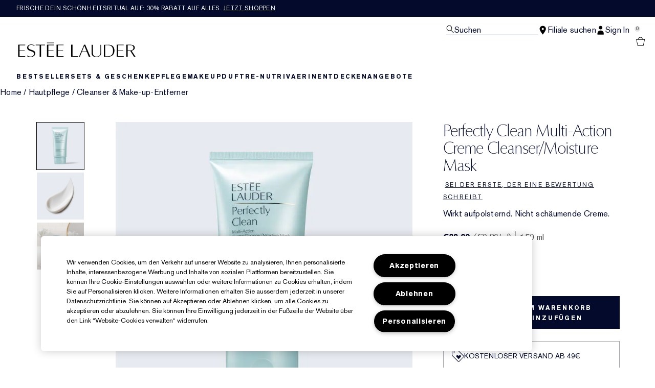

--- FILE ---
content_type: text/html; charset=utf-8
request_url: https://www.esteelauder.at/product/perfectly-clean-multi-action-creme-cleanser-moisture-mask
body_size: 47718
content:
<!DOCTYPE html>
<html lang="de-AT" dir="ltr" data-lang="de-AT">
  <head>
    <meta content="DiENDCE7QFYTEwcKSAgKe0EIHz9jGCMDWxcOePyngQmFyF331CgQ7rRa" name="csrf-token">
    <title>Perfectly Clean Multi-Action Creme Cleanser/Moisture Mask | Estée Lauder</title>
<meta name="turbo-visit-control" content="reload">
<meta charset="utf-8">
<meta http-equiv="X-UA-Compatible" content="IE=edge">
<meta name="viewport" content="width=device-width, initial-scale=1.0">


<link rel="preconnect" href="https://assets.sdcdn.io">
<link rel="preconnect" href="https://assets.sdcdn.io" crossorigin>
<link rel="preconnect" href="https://sdcdn.io">
<link rel="preconnect" href="https://sdcdn.io" crossorigin>
<link rel="preconnect" href="https://cdn.cookielaw.org">
<link rel="preconnect" href="https://cdn.cookielaw.org" crossorigin>
<link rel="canonical" href="https://www.esteelauder.at/product/perfectly-clean-multi-action-creme-cleanser-moisture-mask"><link rel="alternate" media="handheld" href="https://m.esteelauder.at/product/perfectly-clean-multi-action-creme-cleanser-moisture-mask"><link rel="alternate" media="only screen and (max-width: 640px)" href="https://m.esteelauder.at/product/perfectly-clean-multi-action-creme-cleanser-moisture-mask">
<meta name="description" content="Bei Perfectly Clean Multi-Action Creme Cleanser/Moisture Mask Esteelauder kaufen.at. Melde dich für exklusive Angebote und Aktionen an und kaufe weitere beliebte Beauty-Favoriten."><meta property="og:description" content="Bei Perfectly Clean Multi-Action Creme Cleanser/Moisture Mask Esteelauder kaufen.at. Melde dich für exklusive Angebote und Aktionen an und kaufe weitere beliebte Beauty-Favoriten."><meta property="og:image" content="https://sdcdn.io/el/el_sku_YCE801_3000x3000_0G.jpg"><meta property="og:title" content="Perfectly Clean Multi-Action Creme Cleanser/Moisture Mask | Estée Lauder"><meta property="og:type" content="product"><meta property="og:url" content="https://www.esteelauder.at/product/perfectly-clean-multi-action-creme-cleanser-moisture-mask">



<script type="application/ld+json">
  {"name":"Perfectly Clean Multi-Action Creme Cleanser/Moisture Mask","description":"Wirkt aufpolsternd. Nicht schäumende Creme.","image":"https://sdcdn.io/el/el_sku_YCE801_3000x3000_0G.jpg","url":"https://www.esteelauder.at/product/perfectly-clean-multi-action-creme-cleanser-moisture-mask","sku":"YCE801","brand":{"name":"Estée Lauder","image":"https://www.esteelauder.at/brands/estee_lauder/icons/logo-4747e41046ba0480257543eb0d3ca94b.svg?vsn=d","url":"https://www.esteelauder.at/","@type":"Brand"},"@type":"Product","@context":"http://www.schema.org","offers":[{"image":"https://sdcdn.io/el/el_sku_YCE801_3000x3000_0G.jpg","price":39.0,"sku":"YCE801","seller":{"name":"Estée Lauder","@type":"Organization"},"@type":"Offer","availability":"http://schema.org/InStock","priceCurrency":"EUR"}]}
</script>

<script type="application/ld+json">
  {"@type":"BreadcrumbList","@context":"https://schema.org","itemListElement":[{"name":"Home","position":1,"item":"https://www.esteelauder.at/","@type":"ListItem"},{"name":"Hautpflege","position":2,"item":"https://www.esteelauder.at/products/hautpflege","@type":"ListItem"},{"name":"Cleanser & Make-up-Entferner","position":3,"item":"https://www.esteelauder.at/products/hautpflege/cleanser-make-up-entferner","@type":"ListItem"}]}
</script>
<link rel="shortcut icon" type="image/x-icon" href="/brands/estee_lauder/favicon-e2d9519b4f4b1f16d2f1f45113276872.ico?vsn=d">
<link rel="apple-touch-icon" href="/brands/estee_lauder/apple-touch-icon-9dd4036638e0ed5a1e787f17e7b521b3.png?vsn=d">

<link rel="preload" as="image" fetchpriority="high" href="https://sdcdn.io/el/el_sku_YCE801_3000x3000_0G.jpg?height=700px&amp;width=700px">


  <link as="font" fetchpriority="high" href="/_fonts/esteelauder/OptimaDisplay/OptimaDisplay-Roman.woff2" rel="preload" type="font/woff2" crossorigin>

  <link as="font" fetchpriority="high" href="/_fonts/esteelauder/Arsenal/arsenal-regular.woff2" rel="preload" type="font/woff2" crossorigin>

  <link as="font" fetchpriority="high" href="/_fonts/esteelauder/SourceSans3/source-sans-3-200.woff2" rel="preload" type="font/woff2" crossorigin>

  <link as="font" fetchpriority="high" href="/_fonts/esteelauder/SourceSans3/source-sans-3-300.woff2" rel="preload" type="font/woff2" crossorigin>

  <link as="font" fetchpriority="high" href="/_fonts/esteelauder/OptimaDisplay/OptimaDisplay-Light.woff2" rel="preload" type="font/woff2" crossorigin>

  <link as="font" fetchpriority="high" href="/_fonts/esteelauder/OptimaDisplay/optimadisplay-book-webfont.woff2" rel="preload" type="font/woff2" crossorigin>

  <link as="font" fetchpriority="high" href="/_fonts/esteelauder/AkzidenzGrotesk/akzidenz-grotesk-w1g-regular.woff2" rel="preload" type="font/woff2" crossorigin>

  <link as="font" fetchpriority="high" href="/_fonts/esteelauder/AkzidenzGrotesk/akzidenz-grotesk-w1g-bold.woff2" rel="preload" type="font/woff2" crossorigin>

  <link as="font" fetchpriority="high" href="/_fonts/esteelauder/FuturaNow/futura-now-medium.woff2" rel="preload" type="font/woff2" crossorigin>

  <link as="font" fetchpriority="high" href="/_fonts/esteelauder/FuturaNow/futura-now-regular.woff2" rel="preload" type="font/woff2" crossorigin>

  <link as="font" fetchpriority="high" href="/_fonts/esteelauder/bauer-bodoni/6da88198-f46a-4fd7-95d1-4970332b78db.woff2" rel="preload" type="font/woff2" crossorigin>

  <link as="font" fetchpriority="high" href="/_fonts/esteelauder/RobotoCondensed/roboto-condensed-300.woff2" rel="preload" type="font/woff2" crossorigin>

  <link as="font" fetchpriority="high" href="/_fonts/esteelauder/RobotoCondensed/roboto-condensed-100.woff2" rel="preload" type="font/woff2" crossorigin>

  <link as="font" fetchpriority="high" href="/_fonts/esteelauder/RobotoCondensed/roboto-condensed-200.woff2" rel="preload" type="font/woff2" crossorigin>

  <link as="font" fetchpriority="high" href="/_fonts/esteelauder/RobotoCondensed/roboto-condensed-400.woff2" rel="preload" type="font/woff2" crossorigin>

  <link as="font" fetchpriority="high" href="/_fonts/esteelauder/RobotoCondensed/roboto-condensed-500.woff2" rel="preload" type="font/woff2" crossorigin>

  <link as="font" fetchpriority="high" href="/_fonts/esteelauder/Essonnes/essonnes-display-regular.woff2" rel="preload" type="font/woff2" crossorigin>

  <link as="font" fetchpriority="high" href="/_fonts/esteelauder/Nh6optim/Nh6optim.woff2" rel="preload" type="font/woff2" crossorigin>

  <link as="font" fetchpriority="high" href="/_fonts/esteelauder/Nh4roman/Nh4roman.woff2" rel="preload" type="font/woff2" crossorigin>

  <link as="font" fetchpriority="high" href="/_fonts/esteelauder/Vladimir/VLADIMIR.woff2" rel="preload" type="font/woff2" crossorigin>

  <link as="font" fetchpriority="high" href="/_fonts/esteelauder/ArialOSRegular/arial-os-regular.woff2" rel="preload" type="font/woff2" crossorigin>

  <link as="font" fetchpriority="high" href="/_fonts/esteelauder/Romams/ROMAMS.woff2" rel="preload" type="font/woff2" crossorigin>

  <link as="font" fetchpriority="high" href="/_fonts/esteelauder/Nhinterl/Nhinterl.woff2" rel="preload" type="font/woff2" crossorigin>

<style>
  @font-face {
  font-family: OptimaDisplay;
  src: url('/_fonts/esteelauder/OptimaDisplay/OptimaDisplay-Roman.woff2') format('woff2');
  font-display: swap;
  font-weight: 400;
}



@font-face {
  font-family: Arsenal;
  src: url('/_fonts/esteelauder/Arsenal/arsenal-regular.woff2') format('woff2');
  font-display: swap;
}

@font-face {
  font-family: 'Source Sans 3 Extra Light';
  src: url('/_fonts/esteelauder/SourceSans3/source-sans-3-200.woff2') format('woff2');
  font-weight: 200;
}

@font-face {
  font-family: 'Source Sans 3 Light';
  src: url('/_fonts/esteelauder/SourceSans3/source-sans-3-300.woff2') format('woff2');
  font-weight: 300;
}

@font-face {
  font-family: OptimaRegular;
  src: url('/_fonts/esteelauder/OptimaDisplay/OptimaDisplay-Roman.woff2') format('woff2');
  font-display: swap;
}

@font-face {
  font-family: 'Optima LT W02 Roman';
  src: url('/_fonts/esteelauder/OptimaDisplay/OptimaDisplay-Roman.woff2') format('woff2');
  font-display: swap;
}

@font-face {
  font-family: 'Optima Display Roman';
  src: url('/_fonts/esteelauder/OptimaDisplay/OptimaDisplay-Roman.woff2') format('woff2');
  font-display: swap;
}

@font-face {
  font-family: OptimaDisplayLight;
  src: url('/_fonts/esteelauder/OptimaDisplay/OptimaDisplay-Light.woff2') format('woff2');
  font-display: swap;
}

@font-face {
  font-family: OptimaDisplayBook;
  src: url('/_fonts/esteelauder/OptimaDisplay/optimadisplay-book-webfont.woff2') format('woff2');
  font-display: swap;
}

@font-face {
    font-family: AkzidenzGrotesk;
    src: url('/_fonts/esteelauder/AkzidenzGrotesk/akzidenz-grotesk-w1g-regular.woff2') format('woff2');
    font-weight: normal;
    font-style: normal;
    font-display: swap;
}

@font-face {
    font-family: AkzidenzGrotesk;
    src: url('/_fonts/esteelauder/AkzidenzGrotesk/akzidenz-grotesk-w1g-bold.woff2') format('woff2');
    font-weight: bold;
    font-style: normal;
    font-display: swap;
}

@font-face {
  font-family: 'AkzidenzGrotesk W1G';
  src: url('/_fonts/esteelauder/AkzidenzGrotesk/akzidenz-grotesk-w1g-regular.woff2') format('woff2');
  font-weight: normal;
  font-style: normal;
  font-display: swap;
}

@font-face {
  font-family: 'AkzidenzGrotesk W1G';
  src: url('/_fonts/esteelauder/AkzidenzGrotesk/akzidenz-grotesk-w1g-bold.woff2') format('woff2');
  font-weight: bold;
  font-style: normal;
  font-display: swap;
}

@font-face {
  font-family: 'futurastd-medium';
  src: url('/_fonts/esteelauder/FuturaNow/futura-now-medium.woff2') format('woff2');
  font-style: normal;
  font-display: swap;
}

@font-face {
  font-family: 'futurastd-light';
  src: url('/_fonts/esteelauder/FuturaNow/futura-now-regular.woff2') format('woff2');
  font-style: normal;
  font-display: swap;
}

@font-face {
  font-family: 'futurastd-book';
  src: url("/_fonts/esteelauder/FuturaNow/futura-now-medium.woff2") format("woff2");
  font-display: swap
}

@font-face {
  font-family: 'futuranow-medium';
  src: url("/_fonts/esteelauder/FuturaNow/futura-now-medium.woff2") format("woff2");
  font-display: swap
}

@font-face {
  font-family: 'Futura Now Medium';
  src: url("/_fonts/esteelauder/FuturaNow/futura-now-medium.woff2") format("woff2");
  font-display: swap
}

@font-face {
  font-family: 'futuranow-regular';
  src: url("/_fonts/esteelauder/FuturaNow/futura-now-regular.woff2") format("woff2");
  font-display: swap
}

@font-face {
  font-family: 'Futura Now Regular';
  src: url("/_fonts/esteelauder/FuturaNow/futura-now-regular.woff2") format("woff2");
  font-display: swap
}

@font-face {
  font-family: BauerBodoniRoman;
  src: url('/_fonts/esteelauder/bauer-bodoni/6da88198-f46a-4fd7-95d1-4970332b78db.woff2') format('woff2');
  font-display: swap;
  font-style: normal;
}

@font-face {
  font-family: 'Bauer Bodoni W01 Roman';
  src: url('/_fonts/esteelauder/bauer-bodoni/6da88198-f46a-4fd7-95d1-4970332b78db.woff2') format('woff2');
  font-display: swap;
  font-style: normal;
}

/* BEXEL-1408: helvetica-neue => Roboto until we cleanup references in the CMS */
@font-face {
  font-family: 'helvetica-neue';
  src: url('/_fonts/esteelauder/RobotoCondensed/roboto-condensed-300.woff2') format('woff2');
  font-display: swap;
}

@font-face {
  font-family: Roboto;
  src: url('/_fonts/esteelauder/RobotoCondensed/roboto-condensed-300.woff2') format('woff2');
  font-display: swap;
}

@font-face {
  font-family: 'Roboto Condensed';
  src: url('/_fonts/esteelauder/RobotoCondensed/roboto-condensed-100.woff2') format('woff2');
  font-weight: 100;
  font-display: swap;
}

@font-face {
  font-family: 'Roboto Condensed';
  src: url('/_fonts/esteelauder/RobotoCondensed/roboto-condensed-100.woff2') format('woff2');
  font-weight: 200;
  font-display: swap;
}

@font-face {
  font-family: 'Roboto Condensed';
  src: url('/_fonts/esteelauder/RobotoCondensed/roboto-condensed-200.woff2') format('woff2');
  font-weight: 300;
  font-display: swap;
}

@font-face {
  font-family: 'Roboto Condensed';
  src: url('/_fonts/esteelauder/RobotoCondensed/roboto-condensed-300.woff2') format('woff2');
  font-weight: 400;
  font-display: swap;
}

@font-face {
  font-family: 'Roboto Condensed';
  src: url('/_fonts/esteelauder/RobotoCondensed/roboto-condensed-400.woff2') format('woff2');
  font-weight: 500;
  font-display: swap;
}

@font-face {
  font-family: 'Roboto Condensed';
  src: url('/_fonts/esteelauder/RobotoCondensed/roboto-condensed-500.woff2') format('woff2');
  font-weight: 600;
  font-display: swap;
}

@font-face {
  font-family: 'Roboto Condensed';
  src: url('/_fonts/esteelauder/RobotoCondensed/roboto-condensed-500.woff2') format('woff2');
  font-weight: 700;
  font-display: swap;
}

@font-face {
  font-family: EssonnesDisplayRegular;
  src: url('/_fonts/esteelauder/Essonnes/essonnes-display-regular.woff2') format('woff2');
  font-display: swap;
}

@font-face {
  font-family: 'Optima';
  src: url('/_fonts/esteelauder/Nh6optim/Nh6optim.woff2') format('woff2');
  font-display: swap;
}

@font-face {
  font-family: 'Nh4Roman';
  src: url('/_fonts/esteelauder/Nh4roman/Nh4roman.woff2') format('woff2');
  font-display: swap;
}

@font-face {
  font-family: 'Script';
  src: url('/_fonts/esteelauder/Vladimir/VLADIMIR.woff2') format('woff2');
  font-display: swap;
}

@font-face {
  font-family: 'ArialOSRegular';
  src: url('/_fonts/esteelauder/ArialOSRegular/arial-os-regular.woff2') format('woff2');
  font-display: swap;
}

@font-face {
  font-family: 'Roman_L_Monog_aBc';
  src: url('/_fonts/esteelauder/Romams/ROMAMS.woff2') format('woff2');
  font-display: swap;
}

@font-face {
  font-family: 'Interlock-M-Script-abc';
  src: url('/_fonts/esteelauder/Nhinterl/Nhinterl.woff2') format('woff2');
  font-display: swap;
}
</style>
<link phx-track-static rel="stylesheet" type="text/css" href="/assets/app-fca8c5a66dfbcfdfcedf9db0603517b2.css?vsn=d">
<link phx-track-static rel="stylesheet" type="text/css" href="/brands/default/vars-2e7a9e5aba9c486d87d03bd8e80ce7a6.css?vsn=d">
<link phx-track-static rel="stylesheet" type="text/css" href="/brands/default/token_vars-b5845b4b59c8358d00077bbdb3088661.css?vsn=d">
<link phx-track-static rel="stylesheet" href="/brands/estee_lauder/vars-806e28e32430e741b644943a9296213e.css?vsn=d">
<link phx-track-static rel="stylesheet" type="text/css" href="/brands/estee_lauder/token_vars-12630fc5553a9f794abc6f8e99c4043a.css?vsn=d">
<link phx-track-static rel="stylesheet" type="text/css" href="/brands/estee_lauder/token_vars_md-4fedd382baeed2738a8bed80f400d53b.css?vsn=d">
<link phx-track-static rel="stylesheet" type="text/css" href="/brands/default/token_classes-2f6e656fe2e32fea91c05976723373b5.css?vsn=d">






  
  <style id="elc-styled-components-wrapper" data-styled="active"></style>
  
  


  <script src="https://js.sentry-cdn.com/52f2679b6ee3c36328869efbeab55e91.min.js" crossorigin="anonymous">
  </script>
  <script>
  if (window.Sentry) {
    Sentry.onLoad(function() {
      Sentry.init({
        dsn: "https://52f2679b6ee3c36328869efbeab55e91@o1412351.ingest.sentry.io/4506179240460288",
        denyUrls: [
          "akam/",
          "boomerang/",
          "braze",
          "maps/api",
          "otBannerSdk",
          "resources/",
          "scripttemplates",
          "sentryWrapped",
          "smartserve",
          "static/",
          "tag-builds",
          "tag/tag",
          "ymkmodule"
        ],
        ignoreErrors: [
          "_AutofillCallbackHandler",
          "AbortError",
          "Attempt to use history.replaceState() more than 100 times per 30 seconds",
          "Cannot read properties of null",
          "Cannot read properties of undefined",
          "Failed to fetch",
          "Failed to load script",
          "Failed to read the 'sessionStorage' property from 'Window': Access is denied for this document.",
          "Non-Error exception captured with keys",
          "NotAllowedError",
          "null is not an object",
          "PerformanceMonitoringJavascriptInterface",
          "Script error",
          "The operation is insecure",
          "The operation was aborted",
          "triggerType",
          "TypeError: null is not an object (evaluating 'window.top.document')",
          "undefined is not an object",
          "window.webkit.messageHandlers"
        ],
        environment: "prod",
        release: "sha-79729fb"
      });
      Sentry.setTag('tenant', "esteelauder.at");
      Sentry.setTag('region', "emea");
    });
  }
  </script>

<script defer phx-track-static type="text/javascript" src="/assets/app-7b95e6611da5daef5c09752f36ab44bb.js?vsn=d">
</script>
    
  
<script>(window.BOOMR_mq=window.BOOMR_mq||[]).push(["addVar",{"rua.upush":"false","rua.cpush":"false","rua.upre":"false","rua.cpre":"false","rua.uprl":"false","rua.cprl":"false","rua.cprf":"false","rua.trans":"SJ-8903cee7-6a42-4ccb-929c-2e24ffbfe16e","rua.cook":"true","rua.ims":"false","rua.ufprl":"false","rua.cfprl":"true","rua.isuxp":"false","rua.texp":"norulematch","rua.ceh":"false","rua.ueh":"false","rua.ieh.st":"0"}]);</script>
                              <script>!function(e){var n="https://s.go-mpulse.net/boomerang/";if("False"=="True")e.BOOMR_config=e.BOOMR_config||{},e.BOOMR_config.PageParams=e.BOOMR_config.PageParams||{},e.BOOMR_config.PageParams.pci=!0,n="https://s2.go-mpulse.net/boomerang/";if(window.BOOMR_API_key="CTFEP-MTHJQ-YGC9V-DCYH8-SYDLD",function(){function e(){if(!r){var e=document.createElement("script");e.id="boomr-scr-as",e.src=window.BOOMR.url,e.async=!0,o.appendChild(e),r=!0}}function t(e){r=!0;var n,t,a,i,d=document,O=window;if(window.BOOMR.snippetMethod=e?"if":"i",t=function(e,n){var t=d.createElement("script");t.id=n||"boomr-if-as",t.src=window.BOOMR.url,BOOMR_lstart=(new Date).getTime(),e=e||d.body,e.appendChild(t)},!window.addEventListener&&window.attachEvent&&navigator.userAgent.match(/MSIE [67]\./))return window.BOOMR.snippetMethod="s",void t(o,"boomr-async");a=document.createElement("IFRAME"),a.src="about:blank",a.title="",a.role="presentation",a.loading="eager",i=(a.frameElement||a).style,i.width=0,i.height=0,i.border=0,i.display="none",o.appendChild(a);try{O=a.contentWindow,d=O.document.open()}catch(_){n=document.domain,a.src="javascript:var d=document.open();d.domain='"+n+"';void 0;",O=a.contentWindow,d=O.document.open()}if(n)d._boomrl=function(){this.domain=n,t()},d.write("<bo"+"dy onload='document._boomrl();'>");else if(O._boomrl=function(){t()},O.addEventListener)O.addEventListener("load",O._boomrl,!1);else if(O.attachEvent)O.attachEvent("onload",O._boomrl);d.close()}function a(e){window.BOOMR_onload=e&&e.timeStamp||(new Date).getTime()}if(!window.BOOMR||!window.BOOMR.version&&!window.BOOMR.snippetExecuted){window.BOOMR=window.BOOMR||{},window.BOOMR.snippetStart=(new Date).getTime(),window.BOOMR.snippetExecuted=!0,window.BOOMR.snippetVersion=14,window.BOOMR.url=n+"CTFEP-MTHJQ-YGC9V-DCYH8-SYDLD";var i=document.currentScript||document.getElementsByTagName("script")[0],o=i.parentNode,r=!1,d=document.createElement("link");if(d.relList&&"function"==typeof d.relList.supports&&d.relList.supports("preload")&&"as"in d)window.BOOMR.snippetMethod="p",d.href=window.BOOMR.url,d.rel="preload",d.as="script",d.addEventListener("load",e),d.addEventListener("error",function(){t(!0)}),setTimeout(function(){if(!r)t(!0)},3e3),BOOMR_lstart=(new Date).getTime(),o.appendChild(d);else t(!1);if(window.addEventListener)window.addEventListener("load",a,!1);else if(window.attachEvent)window.attachEvent("onload",a)}}(),"".length>0)if(e&&"performance"in e&&e.performance&&"function"==typeof e.performance.setResourceTimingBufferSize)e.performance.setResourceTimingBufferSize();!function(){if(BOOMR=e.BOOMR||{},BOOMR.plugins=BOOMR.plugins||{},!BOOMR.plugins.AK){var n="true"=="true"?1:0,t="cookiepresent",a="aoh5wiqxeeo5g2lrlffq-f-e70e00ce2-clientnsv4-s.akamaihd.net",i="false"=="true"?2:1,o={"ak.v":"39","ak.cp":"1511124","ak.ai":parseInt("944143",10),"ak.ol":"0","ak.cr":9,"ak.ipv":4,"ak.proto":"h2","ak.rid":"5aa4244d","ak.r":44332,"ak.a2":n,"ak.m":"dscx","ak.n":"essl","ak.bpcip":"3.143.219.0","ak.cport":54620,"ak.gh":"23.33.28.216","ak.quicv":"","ak.tlsv":"tls1.3","ak.0rtt":"","ak.0rtt.ed":"","ak.csrc":"-","ak.acc":"","ak.t":"1769036107","ak.ak":"hOBiQwZUYzCg5VSAfCLimQ==jKXqBhR1sGO0sM4IWv0mDxtgnYvbIucUGrz1Z+n6WhSGI1vDuM4po2Un7rKkN5VFnc08s6NNdrQ/GbnM05Lm3sQxLSFI+WUaDGU9K/a364xDA7PxsW5PmD9ubk/5SkthlrinSu8QI7lxr65Vz2r6t+ZoAzhtOUpf6nMC/Mp2rf7/H51rLm9kF2qAYwpFCU5BXrU5ByX0P/[base64]","ak.pv":"139","ak.dpoabenc":"","ak.tf":i};if(""!==t)o["ak.ruds"]=t;var r={i:!1,av:function(n){var t="http.initiator";if(n&&(!n[t]||"spa_hard"===n[t]))o["ak.feo"]=void 0!==e.aFeoApplied?1:0,BOOMR.addVar(o)},rv:function(){var e=["ak.bpcip","ak.cport","ak.cr","ak.csrc","ak.gh","ak.ipv","ak.m","ak.n","ak.ol","ak.proto","ak.quicv","ak.tlsv","ak.0rtt","ak.0rtt.ed","ak.r","ak.acc","ak.t","ak.tf"];BOOMR.removeVar(e)}};BOOMR.plugins.AK={akVars:o,akDNSPreFetchDomain:a,init:function(){if(!r.i){var e=BOOMR.subscribe;e("before_beacon",r.av,null,null),e("onbeacon",r.rv,null,null),r.i=!0}return this},is_complete:function(){return!0}}}}()}(window);</script></head>
  <body class="overflow-x-hidden bg-bg text-body">
    <div id="phx-GIzg96cpbKpRx9WC" data-phx-main data-phx-session="SFMyNTY.[base64].f7FJmOyQOraZRdU3d37LMjpoqSsuBvcA3dRPtoQCVCM" data-phx-static="SFMyNTY.[base64].uKVPGegQzGjHYwozFsTmSLytl9d_D63x5Bgo4bc8h3o">
  

  <div class="relative font-body max-md:h-full">
    <div id="hook-relay" phx-hook="HookRelay"></div>
    
    <section class="search_overlay fixed max-xl:top-0 hidden w-full h-full pt-4 m-auto bg-transparent min-h-96" data-controller="search" id="predictive_search_section" phx-hook="predictiveSearch">
      <div></div>
    </section>
    <div class="min-h-screen">
      <header class="layout-header" data-controller="header-scroll mobile-header gnav-account " data-header-scroll-target="header" data-gnav-account-user-account-path-value="/account/index.tmpl" phx-update="ignore" id="enterprise-header" vulcan-id="header">
  <div class="skip-link">
    <p>
      <a href="#main-content">::elc_general.skip_link::</a>
    </p>
  </div>

  <div class="promo-bar">
  <div class="promo-bar-inner-container">
    <p class="promo-bar-paragraph">
      





<a href="/products/best-sellers" class="promo-bar-left-text">
  
  
  
    Frische Dein Schönheitsritual auf: 30% Rabatt auf alles. <u>JETZT SHOPPEN</u>
  
</a>




      
    </p>

    
  </div>
</div>

  <div class="gnav-desktop-overlay-shadow"></div>

  <div class="header-background relative w-full">
    <div class="header-container">
      
      <div>
  <div class="utility-nav">
    <button aria-label="::elc_general.aria_menu::" class="mobile-header-secondary-links-inner-container" type="button" id="menu-button" data-action="mobile-header#toggleSidebar keydown.enter-&gt;mobile-header#focusSidebarOnOpen">
  
  <svg class="header-secondary-links-icon" fill="none" height="19" viewbox="0 0 19 19" width="19" xmlns="http://www.w3.org/2000/svg"><path d="M18.1667 15.6666H0.166748V14.1658H18.1667V15.6666ZM18.1667 10.4153H0.166748V8.91447H18.1667V10.4153ZM18.1667 5.16404H0.166748V3.66663H18.1667V5.16404Z" fill="black"></path></svg>

  <span class="screen-reader-only levelOne">
    ::elc_general.menu::
  </span>
  
</button>





    <a href="/" title="Estée Lauder" class="utility-nav-logo">
  
  <svg class="header-brand-logo" viewbox="0 -3 312 42" xmlns="http://www.w3.org/2000/svg"><path fill-rule="evenodd" clip-rule="evenodd" d="M95.6437 1.58093V0.321293H77.1582V1.58093H95.6437ZM42.8654 30.0135C42.9022 25.731 38.8387 24.3869 34.5176 22.9582L34.4994 22.9521C29.6323 21.3396 24.5884 19.6685 24.6435 13.6669C24.6987 8.14887 30.1966 5.21975 35.3451 5.26205C39.4455 5.29882 42.6449 6.70369 43.9872 7.39689C43.9872 7.65616 43.9688 8.77411 43.9504 9.50409C42.6081 8.43762 39.7397 6.49207 35.529 6.45346C31.1343 6.41668 27.7879 9.04425 27.7511 12.5673C27.7144 16.8122 31.8576 18.199 36.2449 19.6676L36.2645 19.6741C41.1371 21.3014 46.1568 22.9838 46.1201 28.6693C46.0465 35.3421 39.7212 38.7751 33.4878 38.7181C30.2333 38.6942 27.0155 37.8923 24.4229 36.471V34.3142C26.188 35.4708 29.3875 37.3444 33.4695 37.383C39.5374 37.4345 42.8287 33.6248 42.8654 30.0135ZM121.038 5.96968V7.32863H106.28V19.9155H119.87V21.2008H106.28V36.4264H121.245V37.8683H102.624V5.96968H121.038ZM72.1067 7.33215V5.97266H47.4211V7.33215H57.937V37.8711H61.5907V7.33215H72.1067ZM95.6554 7.33576V5.97491H77.2246V37.8736H95.861V36.4322H80.8884V21.2074H94.4777V19.9214H80.8884V7.33576H95.6554ZM19.4235 7.33115V5.97159H0.998291V37.8705H19.6422V36.4289H4.6614V21.2039H18.2572V19.9171H4.6614V7.33115H19.4235ZM280.181 5.9732V7.31522H265.431V19.9197H279.011V21.2044H265.431V36.4315H280.399V37.8708H261.764V5.9732H280.181ZM144.715 36.4131V5.97171H141.089V37.8692H159.562V36.3731C158.951 36.3769 144.715 36.4131 144.715 36.4131ZM169.938 23.7103C170.555 22.2448 173.506 15.0658 175.723 9.28102L176.032 8.52516L180.544 19.763L182.337 24.1537H169.765L169.938 23.7103ZM183.668 18.1529C183.668 18.1529 178.519 6.06263 178.365 5.68661H175.414C175.26 6.06648 162.341 37.0095 161.975 37.8676H164.231C164.404 37.4781 169.244 25.5016 169.244 25.5016H182.858C182.858 25.5016 187.756 37.4839 187.91 37.8676H192.075C190.86 35.035 183.668 18.1529 183.668 18.1529ZM220.524 5.97805V27.661C220.524 34.4905 215.796 38.5727 207.876 38.5727C199.549 38.5727 195.151 34.7203 195.151 27.4277V5.97805H198.771V28.2778C198.771 34.0119 202.351 37.4286 208.344 37.4286C214.706 37.4286 218.636 33.6851 218.636 27.6553V5.97805H220.524ZM290.851 7.19989H298.277C300.919 7.15986 302.921 7.81026 304.262 9.12331C305.443 10.2862 306.044 11.9276 306.044 14.0092C306.044 15.9288 305.443 17.5081 304.242 18.7011C302.561 20.3544 299.798 21.2112 296.216 21.1751H290.851V7.19989ZM307.525 8.70911C305.643 6.86964 302.481 5.90083 298.638 5.97489H287.168V37.8744H290.851V22.3479H297.637C297.637 22.3479 307.405 37.5882 307.585 37.8744H311.608C310.987 36.9437 301.08 21.9376 301.08 21.9376L301.54 21.8495C301.86 21.7854 309.586 20.2282 309.586 14.0092V13.9913C309.586 11.8235 308.886 10.0502 307.525 8.70911ZM239.234 7.21855H231.305V36.6171H237.365C242.322 36.6663 245.942 35.5114 248.382 33.0778C250.841 30.6737 252.061 26.9671 252.061 22.0684C252.061 16.8548 250.762 12.93 248.205 10.4019C246.041 8.24959 243.011 7.17921 239.234 7.21855ZM239.824 5.97723C244.821 5.89066 248.933 7.27768 251.667 9.98479C254.382 12.6525 255.819 16.6443 255.819 21.5293C255.819 26.552 254.382 30.5261 251.53 33.3335C248.461 36.3751 243.818 37.945 238.132 37.8761H227.646V5.97723H239.824Z"></path></svg>

  <span class="screen-reader-only">Estée Lauder</span>
</a>



    <div class="desktop-header-secondary-links-container">
      <div class="vulcan-loading" phx-connected="[[&quot;remove_class&quot;,{&quot;names&quot;:[&quot;vulcan-loading&quot;]}]]">
        <button aria-label="Suchen" class="desktop-header-search-container" type="button" vulcan-id="search-icon-desktop" vulcan-toggle="predictive">
  
  <svg class="header-search-icon" fill="none" height="17" viewbox="0 0 17 17" width="17" xmlns="http://www.w3.org/2000/svg"><path fill-rule="evenodd" clip-rule="evenodd" d="M15.6667 15.8955L10.435 10.5526C11.4417 9.50197 12.0615 8.06904 12.0615 6.4851C12.0615 3.27225 9.51008 0.666626 6.36411 0.666626C3.21813 0.666626 0.666748 3.27225 0.666748 6.4851C0.666748 9.69795 3.21813 12.3036 6.36411 12.3036C7.57216 12.3036 8.69213 11.9148 9.6139 11.2594L14.9117 16.6666L15.6667 15.8955ZM1.73638 6.4851C1.73638 3.87305 3.80958 1.759 6.36411 1.759C8.92178 1.759 10.9918 3.87626 10.9918 6.4851C10.9918 9.09715 8.91864 11.2112 6.36411 11.2112C3.80958 11.2112 1.73638 9.09715 1.73638 6.4851Z" fill="black"></path></svg>

  <span class="header-search-text levelOne">
    Suchen
  </span>
  
</button>




      </div>

      





<a href="/store-locator" class="desktop-header-secondary-links-inner-container desktop-header-accessibility-location" phx-click="[[&quot;dispatch&quot;,{&quot;detail&quot;:{&quot;event_name&quot;:&quot;analytics.gnavPromo&quot;,&quot;payload&quot;:{&quot;promo_name&quot;:&quot;Filiale suchen&quot;,&quot;promo_pos&quot;:[&quot;&quot;]}},&quot;event&quot;:&quot;phx:trackEvent&quot;}]]">
  
  <svg class="header-secondary-links-icon" fill="none" height="19" viewbox="0 0 19 19" width="19" xmlns="http://www.w3.org/2000/svg"><path fill-rule="evenodd" clip-rule="evenodd" d="M9.16675 18.6666C9.16675 18.6666 15.6667 10.6458 15.6667 7.09623C15.6667 3.54303 12.7552 0.666626 9.16675 0.666626C5.57828 0.666626 2.66675 3.54303 2.66675 7.09623C2.66675 10.6458 9.16675 18.6666 9.16675 18.6666ZM9.16675 9.23823C10.3641 9.23823 11.3322 8.28063 11.3322 7.09623C11.3322 5.91183 10.3641 4.95063 9.16675 4.95063C7.96938 4.95063 7.00129 5.90823 7.00129 7.09263C7.00129 8.27703 7.96938 9.23823 9.16675 9.23823Z" fill="black"></path></svg>

  <span class="desktop-header-secondary-links-text levelOne">
    Filiale suchen
  </span>
  
</a>




      <div id="gnav-account-container" phx-update="ignore">
  <a href="/sign-in" title="Account" class="desktop-header-secondary-links-inner-container desktop-header-accessibility-account" phx-click="[[&quot;dispatch&quot;,{&quot;detail&quot;:{&quot;event_name&quot;:&quot;analytics.gnavPromo&quot;,&quot;payload&quot;:{&quot;promo_name&quot;:&quot;Sign In&quot;,&quot;promo_pos&quot;:[&quot;gnav&quot;]}},&quot;event&quot;:&quot;phx:trackEvent&quot;}]]" data-gnav-account-target="accountLink">
    
  <svg class="header-secondary-links-icon" fill="none" height="19" viewbox="0 0 19 19" width="19" xmlns="http://www.w3.org/2000/svg"><path d="M9.16675 8.05124C7.12389 8.05124 5.45246 6.3897 5.45246 4.35893C5.45246 2.32816 7.12389 0.666626 9.16675 0.666626C11.2096 0.666626 12.881 2.32816 12.881 4.35893C12.881 6.3897 11.2096 8.05124 9.16675 8.05124Z" fill="black"></path><path d="M15.6667 16.7353C15.6667 12.6083 12.7566 10.1859 9.16675 10.1859C5.5769 10.1859 2.66675 12.6083 2.66675 16.7353V18.6666H15.6667L15.6667 16.7353Z" fill="black"></path></svg>

    <span class="desktop-header-secondary-links-text" data-gnav-account-target="accountText">
      Sign In
    </span>
  </a>
</div>
      <button id="cart-icon" type="button" phx-update="ignore" class="ufc-cart-icon-container" data-action="click-&gt;cart-icon#handleCartIconClick mouseenter-&gt;cart-icon#handleMouseEnter setCartIconCount@window-&gt;cart-icon#setItemsCount" data-cart-target="cartButton" data-controller="cart cart-icon" data-cart-icon-is-drawer-disabled-value="false" data-cart-icon-cart-icon-url-value="/cart" data-mounted="true" tabindex="0" aria-label="View items in shopping cart">
  
  <svg class="ufc-cart-icon-svg" fill="none" height="19" viewbox="0 0 19 19" width="19" xmlns="http://www.w3.org/2000/svg"><path d="M15.2364 18.6666H3.09707L0.166748 5.16572H4.35868C4.36235 4.16311 4.65941 2.9216 5.5066 1.99862C6.31711 1.11545 7.47237 0.666626 8.93936 0.666626C10.4064 0.666626 11.5616 1.11545 12.3721 1.99862C13.2193 2.9216 13.52 4.16311 13.52 5.16572H18.1667L15.2364 18.6666ZM13.0433 6.06699H1.29633L3.8379 17.7654H14.4993L17.0408 6.06699H13.0433ZM5.27188 5.16934H12.6068C12.6032 4.36942 12.3685 3.34147 11.6936 2.6067C11.0628 1.91899 10.1386 1.57151 8.93936 1.57151C7.7401 1.57151 6.81589 1.91899 6.18508 2.6067C5.51027 3.33785 5.27555 4.3658 5.27188 5.16934Z" fill="black"></path></svg>

  <span data-cart-icon-target="itemsCount" class="ufc-cart-icon-count" aria-hidden="true">
    0
  </span>
</button>
    </div>
  </div>

  
  <div class="vulcan-loading" phx-connected="[[&quot;remove_class&quot;,{&quot;names&quot;:[&quot;vulcan-loading&quot;]}]]">
    <button aria-label="Suchen" class="mobile-header-search-container" type="button" vulcan-toggle="predictive">
  
  <svg class="header-search-icon" fill="none" height="17" viewbox="0 0 17 17" width="17" xmlns="http://www.w3.org/2000/svg"><path fill-rule="evenodd" clip-rule="evenodd" d="M15.6667 15.8955L10.435 10.5526C11.4417 9.50197 12.0615 8.06904 12.0615 6.4851C12.0615 3.27225 9.51008 0.666626 6.36411 0.666626C3.21813 0.666626 0.666748 3.27225 0.666748 6.4851C0.666748 9.69795 3.21813 12.3036 6.36411 12.3036C7.57216 12.3036 8.69213 11.9148 9.6139 11.2594L14.9117 16.6666L15.6667 15.8955ZM1.73638 6.4851C1.73638 3.87305 3.80958 1.759 6.36411 1.759C8.92178 1.759 10.9918 3.87626 10.9918 6.4851C10.9918 9.09715 8.91864 11.2112 6.36411 11.2112C3.80958 11.2112 1.73638 9.09715 1.73638 6.4851Z" fill="black"></path></svg>

  <span class="header-search-text levelOne">
    Suchen
  </span>
  
</button>




  </div>
</div>

      
      <div class="gnav-desktop-header-bottom-row">
        
        <div class="desktop-header-brand-logo-container items-center">
          
          

<a href="/" title="Estée Lauder" class="desktop-header-brand-logo">
  
  <svg class="header-brand-logo" viewbox="0 -3 312 42" xmlns="http://www.w3.org/2000/svg"><path fill-rule="evenodd" clip-rule="evenodd" d="M95.6437 1.58093V0.321293H77.1582V1.58093H95.6437ZM42.8654 30.0135C42.9022 25.731 38.8387 24.3869 34.5176 22.9582L34.4994 22.9521C29.6323 21.3396 24.5884 19.6685 24.6435 13.6669C24.6987 8.14887 30.1966 5.21975 35.3451 5.26205C39.4455 5.29882 42.6449 6.70369 43.9872 7.39689C43.9872 7.65616 43.9688 8.77411 43.9504 9.50409C42.6081 8.43762 39.7397 6.49207 35.529 6.45346C31.1343 6.41668 27.7879 9.04425 27.7511 12.5673C27.7144 16.8122 31.8576 18.199 36.2449 19.6676L36.2645 19.6741C41.1371 21.3014 46.1568 22.9838 46.1201 28.6693C46.0465 35.3421 39.7212 38.7751 33.4878 38.7181C30.2333 38.6942 27.0155 37.8923 24.4229 36.471V34.3142C26.188 35.4708 29.3875 37.3444 33.4695 37.383C39.5374 37.4345 42.8287 33.6248 42.8654 30.0135ZM121.038 5.96968V7.32863H106.28V19.9155H119.87V21.2008H106.28V36.4264H121.245V37.8683H102.624V5.96968H121.038ZM72.1067 7.33215V5.97266H47.4211V7.33215H57.937V37.8711H61.5907V7.33215H72.1067ZM95.6554 7.33576V5.97491H77.2246V37.8736H95.861V36.4322H80.8884V21.2074H94.4777V19.9214H80.8884V7.33576H95.6554ZM19.4235 7.33115V5.97159H0.998291V37.8705H19.6422V36.4289H4.6614V21.2039H18.2572V19.9171H4.6614V7.33115H19.4235ZM280.181 5.9732V7.31522H265.431V19.9197H279.011V21.2044H265.431V36.4315H280.399V37.8708H261.764V5.9732H280.181ZM144.715 36.4131V5.97171H141.089V37.8692H159.562V36.3731C158.951 36.3769 144.715 36.4131 144.715 36.4131ZM169.938 23.7103C170.555 22.2448 173.506 15.0658 175.723 9.28102L176.032 8.52516L180.544 19.763L182.337 24.1537H169.765L169.938 23.7103ZM183.668 18.1529C183.668 18.1529 178.519 6.06263 178.365 5.68661H175.414C175.26 6.06648 162.341 37.0095 161.975 37.8676H164.231C164.404 37.4781 169.244 25.5016 169.244 25.5016H182.858C182.858 25.5016 187.756 37.4839 187.91 37.8676H192.075C190.86 35.035 183.668 18.1529 183.668 18.1529ZM220.524 5.97805V27.661C220.524 34.4905 215.796 38.5727 207.876 38.5727C199.549 38.5727 195.151 34.7203 195.151 27.4277V5.97805H198.771V28.2778C198.771 34.0119 202.351 37.4286 208.344 37.4286C214.706 37.4286 218.636 33.6851 218.636 27.6553V5.97805H220.524ZM290.851 7.19989H298.277C300.919 7.15986 302.921 7.81026 304.262 9.12331C305.443 10.2862 306.044 11.9276 306.044 14.0092C306.044 15.9288 305.443 17.5081 304.242 18.7011C302.561 20.3544 299.798 21.2112 296.216 21.1751H290.851V7.19989ZM307.525 8.70911C305.643 6.86964 302.481 5.90083 298.638 5.97489H287.168V37.8744H290.851V22.3479H297.637C297.637 22.3479 307.405 37.5882 307.585 37.8744H311.608C310.987 36.9437 301.08 21.9376 301.08 21.9376L301.54 21.8495C301.86 21.7854 309.586 20.2282 309.586 14.0092V13.9913C309.586 11.8235 308.886 10.0502 307.525 8.70911ZM239.234 7.21855H231.305V36.6171H237.365C242.322 36.6663 245.942 35.5114 248.382 33.0778C250.841 30.6737 252.061 26.9671 252.061 22.0684C252.061 16.8548 250.762 12.93 248.205 10.4019C246.041 8.24959 243.011 7.17921 239.234 7.21855ZM239.824 5.97723C244.821 5.89066 248.933 7.27768 251.667 9.98479C254.382 12.6525 255.819 16.6443 255.819 21.5293C255.819 26.552 254.382 30.5261 251.53 33.3335C248.461 36.3751 243.818 37.945 238.132 37.8761H227.646V5.97723H239.824Z"></path></svg>

</a>
        </div>

        
        <div class="gnav-desktop-container">
  <nav id="desktop-nav" phx-hook="accessibilityDesktopNav" class="gnav-desktop-top-level-container">
    <div class="gnav-desktop-top-level-row">
      <div class="gnav-desktop-nav-item-group navbar-level-2-content-group">
        <div class="gnav-desktop-nav-item">
          





<a href="/products/best-sellers" class="gnav-desktop-top-level-title" phx-click="[[&quot;dispatch&quot;,{&quot;detail&quot;:{&quot;event_name&quot;:&quot;analytics.gnavPromo&quot;,&quot;payload&quot;:{&quot;promo_name&quot;:&quot;BESTSELLER&quot;,&quot;promo_pos&quot;:[&quot;&quot;]}},&quot;event&quot;:&quot;phx:trackEvent&quot;}]]" aria-label="::elc_general.view_menu::">
  
  
  
    BESTSELLER
  
</a>




          <button id="BESTSELLER" phx-hook="accessibilitySubNavToggle" data-accessibility="trigger" class="gnav-desktop-top-level-accessibility-trigger-container" aria-label="::elc_general.view_menu::">
            
  <svg class="gnav-desktop-top-level-accessibility-trigger-icon" fill="currentColor" height="16" role="button" viewbox="0 0 16 16" width="16" xmlns="http://www.w3.org/2000/svg"><path fill-rule="evenodd" clip-rule="evenodd" d="M8 10.9228L0.677179 3.6L0 4.27718L8 12.2772L16 4.27718L15.3228 3.6L8 10.9228Z" fill="currentColor"></path></svg>

          </button>
        </div>

        
        <div class="gnav-desktop-sub-nav-container">
          <div class="gnav-desktop-sub-nav-content">
            <div class="gnav-desktop-sub-nav-content-column space-y-4">
              





<a href="/products/best-sellers" class="gnav-desktop-sub-nav-category-title" phx-click="[[&quot;dispatch&quot;,{&quot;detail&quot;:{&quot;event_name&quot;:&quot;analytics.gnavPromo&quot;,&quot;payload&quot;:{&quot;promo_name&quot;:&quot;ALLE BESTSELLER&quot;,&quot;promo_pos&quot;:[&quot;&quot;]}},&quot;event&quot;:&quot;phx:trackEvent&quot;}]]">
  
  
  
    ALLE BESTSELLER
  
</a>




              
            </div><div class="gnav-desktop-sub-nav-content-column space-y-4">
              







<p class="gnav-desktop-sub-nav-category-title levelOne">
  NACH KATEGORIE
</p>


              
                





<a href="/products/best-sellers/skin-care-best-sellers" title="Pflege-Bestseller" class="gnav-desktop-sub-nav-item-text" phx-click="[[&quot;dispatch&quot;,{&quot;detail&quot;:{&quot;event_name&quot;:&quot;analytics.gnavPromo&quot;,&quot;payload&quot;:{&quot;promo_name&quot;:&quot;Pflege-Bestseller&quot;,&quot;promo_pos&quot;:[&quot;&quot;]}},&quot;event&quot;:&quot;phx:trackEvent&quot;}]]">
  
  
  
    Pflege-Bestseller
  
</a>









<a href="/products/best-sellers/makeup-best-sellers" title="Makeup-Bestseller" class="gnav-desktop-sub-nav-item-text" phx-click="[[&quot;dispatch&quot;,{&quot;detail&quot;:{&quot;event_name&quot;:&quot;analytics.gnavPromo&quot;,&quot;payload&quot;:{&quot;promo_name&quot;:&quot;Makeup-Bestseller&quot;,&quot;promo_pos&quot;:[&quot;&quot;]}},&quot;event&quot;:&quot;phx:trackEvent&quot;}]]">
  
  
  
    Makeup-Bestseller
  
</a>









<a href="/products/best-sellers/fragrance-best-sellers" title="Duft-Bestseller" class="gnav-desktop-sub-nav-item-text" phx-click="[[&quot;dispatch&quot;,{&quot;detail&quot;:{&quot;event_name&quot;:&quot;analytics.gnavPromo&quot;,&quot;payload&quot;:{&quot;promo_name&quot;:&quot;Duft-Bestseller&quot;,&quot;promo_pos&quot;:[&quot;&quot;]}},&quot;event&quot;:&quot;phx:trackEvent&quot;}]]">
  
  
  
    Duft-Bestseller
  
</a>




              
            </div>

            
            <div class="ml-auto">
              <div class="desktop-sub-menu-tout-container">
                <div class="desktop-sub-menu-tout">
  <a href="/product/advanced-night-repair-serum-synchronized-multi-recovery-complex">
    <img src="https://www.esteelauder.at/media/export/cms_2.0/merch-windows/by-campaign/anr-repromote-fa24/SC_GLO358-NOAM-ANR_X5-pc-gnav-568x568.jpg" alt="/product/advanced-night-repair-serum-synchronized-multi-recovery-complex" class="desktop-sub-menu-tout-image">
    <div class="desktop-sub-menu-tout-text">
      <div>ADVANCED NIGHT REPAIR Transformation in der Nacht. Magie am Morgen.</div>
    </div>
  </a>
</div>
<div class="desktop-sub-menu-tout">
  <a href="/product/double-wear-stay-in-place-makeup-spf-10">
    <img src="https://www.esteelauder.at/media/export/cms/24_modernized_banners/gnav_DW_INTL_inperp-568x568.jpg" alt="/product/double-wear-stay-in-place-makeup-spf-10" class="desktop-sub-menu-tout-image">
    <div class="desktop-sub-menu-tout-text">
      <div>DOUBLE WEAR FOUNDATION 24 Stunden Halt. Atmungsaktiv. Keine Touch-ups nötig. Schützt die Hautbarriere.</div>
    </div>
  </a>
</div>

              </div>
            </div>
          </div>
        </div>
      </div><div class="gnav-desktop-nav-item-group navbar-level-2-content-group">
        <div class="gnav-desktop-nav-item">
          





<a href="/products/sets-gifts" class="gnav-desktop-top-level-title" phx-click="[[&quot;dispatch&quot;,{&quot;detail&quot;:{&quot;event_name&quot;:&quot;analytics.gnavPromo&quot;,&quot;payload&quot;:{&quot;promo_name&quot;:&quot;SETS &amp; GESCHENKE&quot;,&quot;promo_pos&quot;:[&quot;&quot;]}},&quot;event&quot;:&quot;phx:trackEvent&quot;}]]" aria-label="::elc_general.view_menu::">
  
  
  
    SETS & GESCHENKE
  
</a>




          <button id="SETS &amp; GESCHENKE" phx-hook="accessibilitySubNavToggle" data-accessibility="trigger" class="gnav-desktop-top-level-accessibility-trigger-container" aria-label="::elc_general.view_menu::">
            
  <svg class="gnav-desktop-top-level-accessibility-trigger-icon" fill="currentColor" height="16" role="button" viewbox="0 0 16 16" width="16" xmlns="http://www.w3.org/2000/svg"><path fill-rule="evenodd" clip-rule="evenodd" d="M8 10.9228L0.677179 3.6L0 4.27718L8 12.2772L16 4.27718L15.3228 3.6L8 10.9228Z" fill="currentColor"></path></svg>

          </button>
        </div>

        
        <div class="gnav-desktop-sub-nav-container">
          <div class="gnav-desktop-sub-nav-content">
            <div class="gnav-desktop-sub-nav-content-column space-y-4">
              





<a href="/holiday-beauty-gift-guide" class="gnav-desktop-sub-nav-category-title" phx-click="[[&quot;dispatch&quot;,{&quot;detail&quot;:{&quot;event_name&quot;:&quot;analytics.gnavPromo&quot;,&quot;payload&quot;:{&quot;promo_name&quot;:&quot;&lt;span style=\&quot;color:red;\&quot;&gt;Geschenke Guide&lt;/span&gt;&quot;,&quot;promo_pos&quot;:[&quot;&quot;]}},&quot;event&quot;:&quot;phx:trackEvent&quot;}]]">
  
  
  
    <span style="color:red;">Geschenke Guide</span>
  
</a>




              
            </div><div class="gnav-desktop-sub-nav-content-column space-y-4">
              







<p class="gnav-desktop-sub-nav-category-title levelOne">
  GIFT BY PRICE​
</p>


              
                





<a href="/products/sets-gifts?filters=rrp.0" title="Geschenke bis 50€" class="gnav-desktop-sub-nav-item-text" phx-click="[[&quot;dispatch&quot;,{&quot;detail&quot;:{&quot;event_name&quot;:&quot;analytics.gnavPromo&quot;,&quot;payload&quot;:{&quot;promo_name&quot;:&quot;Geschenke bis 50€&quot;,&quot;promo_pos&quot;:[&quot;&quot;]}},&quot;event&quot;:&quot;phx:trackEvent&quot;}]]">
  
  
  
    Geschenke bis 50€
  
</a>









<a href="/products/sets-gifts?filters=rrp.50" title="Geschenke für 50€-100€" class="gnav-desktop-sub-nav-item-text" phx-click="[[&quot;dispatch&quot;,{&quot;detail&quot;:{&quot;event_name&quot;:&quot;analytics.gnavPromo&quot;,&quot;payload&quot;:{&quot;promo_name&quot;:&quot;Geschenke für 50€-100€&quot;,&quot;promo_pos&quot;:[&quot;&quot;]}},&quot;event&quot;:&quot;phx:trackEvent&quot;}]]">
  
  
  
    Geschenke für 50€-100€
  
</a>









<a href="/products/sets-gifts?filters=rrp.100" title="Geschenke ab 100€" class="gnav-desktop-sub-nav-item-text" phx-click="[[&quot;dispatch&quot;,{&quot;detail&quot;:{&quot;event_name&quot;:&quot;analytics.gnavPromo&quot;,&quot;payload&quot;:{&quot;promo_name&quot;:&quot;Geschenke ab 100€&quot;,&quot;promo_pos&quot;:[&quot;&quot;]}},&quot;event&quot;:&quot;phx:trackEvent&quot;}]]">
  
  
  
    Geschenke ab 100€
  
</a>




              
            </div><div class="gnav-desktop-sub-nav-content-column space-y-4">
              







<p class="gnav-desktop-sub-nav-category-title levelOne">
  NACH KATEGORIE
</p>


              
                





<a href="/products/sets-gifts" title="Alle Sets Und Geschenke Shoppen" class="gnav-desktop-sub-nav-item-text" phx-click="[[&quot;dispatch&quot;,{&quot;detail&quot;:{&quot;event_name&quot;:&quot;analytics.gnavPromo&quot;,&quot;payload&quot;:{&quot;promo_name&quot;:&quot;Alle Sets Und Geschenke Shoppen&quot;,&quot;promo_pos&quot;:[&quot;&quot;]}},&quot;event&quot;:&quot;phx:trackEvent&quot;}]]">
  
  
  
    Alle Sets Und Geschenke Shoppen
  
</a>









<a href="/products/sets-gifts/skin-care-sets-gifts" title="Pflege-Sets &amp;amp; Geschenke" class="gnav-desktop-sub-nav-item-text" phx-click="[[&quot;dispatch&quot;,{&quot;detail&quot;:{&quot;event_name&quot;:&quot;analytics.gnavPromo&quot;,&quot;payload&quot;:{&quot;promo_name&quot;:&quot;Pflege-Sets &amp;amp; Geschenke&quot;,&quot;promo_pos&quot;:[&quot;&quot;]}},&quot;event&quot;:&quot;phx:trackEvent&quot;}]]">
  
  
  
    Pflege-Sets &amp; Geschenke
  
</a>









<a href="/products/sets-gifts/makeup-sets-gifts" title="Makeup-Sets &amp;amp; Geschenke" class="gnav-desktop-sub-nav-item-text" phx-click="[[&quot;dispatch&quot;,{&quot;detail&quot;:{&quot;event_name&quot;:&quot;analytics.gnavPromo&quot;,&quot;payload&quot;:{&quot;promo_name&quot;:&quot;Makeup-Sets &amp;amp; Geschenke&quot;,&quot;promo_pos&quot;:[&quot;&quot;]}},&quot;event&quot;:&quot;phx:trackEvent&quot;}]]">
  
  
  
    Makeup-Sets &amp; Geschenke
  
</a>









<a href="/products/sets-gifts/fragrance-sets-gifts" title="Duftsets &amp;amp; Geschenke" class="gnav-desktop-sub-nav-item-text" phx-click="[[&quot;dispatch&quot;,{&quot;detail&quot;:{&quot;event_name&quot;:&quot;analytics.gnavPromo&quot;,&quot;payload&quot;:{&quot;promo_name&quot;:&quot;Duftsets &amp;amp; Geschenke&quot;,&quot;promo_pos&quot;:[&quot;&quot;]}},&quot;event&quot;:&quot;phx:trackEvent&quot;}]]">
  
  
  
    Duftsets &amp; Geschenke
  
</a>









<a href="/products/sets-gifts/luxe-sets-gifts" title="Luxuriöse Sets &amp;amp; Geschenke" class="gnav-desktop-sub-nav-item-text" phx-click="[[&quot;dispatch&quot;,{&quot;detail&quot;:{&quot;event_name&quot;:&quot;analytics.gnavPromo&quot;,&quot;payload&quot;:{&quot;promo_name&quot;:&quot;Luxuriöse Sets &amp;amp; Geschenke&quot;,&quot;promo_pos&quot;:[&quot;&quot;]}},&quot;event&quot;:&quot;phx:trackEvent&quot;}]]">
  
  
  
    Luxuriöse Sets &amp; Geschenke
  
</a>









<a href="/products/sets-gifts/gifts-for-him" title="Geschenke für Ihn" class="gnav-desktop-sub-nav-item-text" phx-click="[[&quot;dispatch&quot;,{&quot;detail&quot;:{&quot;event_name&quot;:&quot;analytics.gnavPromo&quot;,&quot;payload&quot;:{&quot;promo_name&quot;:&quot;Geschenke für Ihn&quot;,&quot;promo_pos&quot;:[&quot;&quot;]}},&quot;event&quot;:&quot;phx:trackEvent&quot;}]]">
  
  
  
    Geschenke für Ihn
  
</a>




              
            </div><div class="gnav-desktop-sub-nav-content-column space-y-4">
              







<p class="gnav-desktop-sub-nav-category-title levelOne">
  REISEGRÖSSE
</p>


              
                





<a href="/products/travel-sizes" title="Alle Reisegrößen kaufen" class="gnav-desktop-sub-nav-item-text" phx-click="[[&quot;dispatch&quot;,{&quot;detail&quot;:{&quot;event_name&quot;:&quot;analytics.gnavPromo&quot;,&quot;payload&quot;:{&quot;promo_name&quot;:&quot;Alle Reisegrößen kaufen&quot;,&quot;promo_pos&quot;:[&quot;&quot;]}},&quot;event&quot;:&quot;phx:trackEvent&quot;}]]">
  
  
  
    Alle Reisegrößen kaufen
  
</a>




              
            </div>

            
            <div class="ml-auto">
              <div class="desktop-sub-menu-tout-container">
                <div class="desktop-sub-menu-tout">
  <a href="/products/best-sellers">
    <img src="https://www.esteelauder.at/media/export/cms/66530/ESTEE_LAUDER_Winter_Sales_Non_Holiday_Offer_Banner_MB_V2_1000x1000_EN.jpg" alt="/products/best-sellers" class="desktop-sub-menu-tout-image">
    <div class="desktop-sub-menu-tout-text">
      Winter Sale: −30%
    </div>
  </a>
</div>

              </div>
            </div>
          </div>
        </div>
      </div><div class="gnav-desktop-nav-item-group navbar-level-2-content-group">
        <div class="gnav-desktop-nav-item">
          





<a href="/products/skin-care" class="gnav-desktop-top-level-title" phx-click="[[&quot;dispatch&quot;,{&quot;detail&quot;:{&quot;event_name&quot;:&quot;analytics.gnavPromo&quot;,&quot;payload&quot;:{&quot;promo_name&quot;:&quot;PFLEGE&quot;,&quot;promo_pos&quot;:[&quot;&quot;]}},&quot;event&quot;:&quot;phx:trackEvent&quot;}]]" aria-label="::elc_general.view_menu::">
  
  
  
    PFLEGE
  
</a>




          <button id="PFLEGE" phx-hook="accessibilitySubNavToggle" data-accessibility="trigger" class="gnav-desktop-top-level-accessibility-trigger-container" aria-label="::elc_general.view_menu::">
            
  <svg class="gnav-desktop-top-level-accessibility-trigger-icon" fill="currentColor" height="16" role="button" viewbox="0 0 16 16" width="16" xmlns="http://www.w3.org/2000/svg"><path fill-rule="evenodd" clip-rule="evenodd" d="M8 10.9228L0.677179 3.6L0 4.27718L8 12.2772L16 4.27718L15.3228 3.6L8 10.9228Z" fill="currentColor"></path></svg>

          </button>
        </div>

        
        <div class="gnav-desktop-sub-nav-container">
          <div class="gnav-desktop-sub-nav-content">
            <div class="gnav-desktop-sub-nav-content-column space-y-4">
              





<a href="/products/skin-care" class="gnav-desktop-sub-nav-category-title" phx-click="[[&quot;dispatch&quot;,{&quot;detail&quot;:{&quot;event_name&quot;:&quot;analytics.gnavPromo&quot;,&quot;payload&quot;:{&quot;promo_name&quot;:&quot;ALLE HAUTPFLEGEPRODUKTE ENTDECKEN&quot;,&quot;promo_pos&quot;:[&quot;&quot;]}},&quot;event&quot;:&quot;phx:trackEvent&quot;}]]">
  
  
  
    ALLE HAUTPFLEGEPRODUKTE ENTDECKEN
  
</a>




              
            </div><div class="gnav-desktop-sub-nav-content-column space-y-4">
              







<p class="gnav-desktop-sub-nav-category-title levelOne">
  NACH KATEGORIE
</p>


              
                





<a href="/products/whats-new/new-skin-care" title="New Skincare" class="gnav-desktop-sub-nav-item-text" phx-click="[[&quot;dispatch&quot;,{&quot;detail&quot;:{&quot;event_name&quot;:&quot;analytics.gnavPromo&quot;,&quot;payload&quot;:{&quot;promo_name&quot;:&quot;New Skincare&quot;,&quot;promo_pos&quot;:[&quot;&quot;]}},&quot;event&quot;:&quot;phx:trackEvent&quot;}]]">
  
  
  
    New Skincare
  
</a>









<a href="/products/skin-care/repair-serum" title="Repair Serum" class="gnav-desktop-sub-nav-item-text" phx-click="[[&quot;dispatch&quot;,{&quot;detail&quot;:{&quot;event_name&quot;:&quot;analytics.gnavPromo&quot;,&quot;payload&quot;:{&quot;promo_name&quot;:&quot;Repair Serum&quot;,&quot;promo_pos&quot;:[&quot;&quot;]}},&quot;event&quot;:&quot;phx:trackEvent&quot;}]]">
  
  
  
    Repair Serum
  
</a>









<a href="/products/skin-care/moisturizer" title="Moisturiser" class="gnav-desktop-sub-nav-item-text" phx-click="[[&quot;dispatch&quot;,{&quot;detail&quot;:{&quot;event_name&quot;:&quot;analytics.gnavPromo&quot;,&quot;payload&quot;:{&quot;promo_name&quot;:&quot;Moisturiser&quot;,&quot;promo_pos&quot;:[&quot;&quot;]}},&quot;event&quot;:&quot;phx:trackEvent&quot;}]]">
  
  
  
    Moisturiser
  
</a>









<a href="/products/skin-care/eye-cream-treatment" title="Eye Cream &amp; Treatment" class="gnav-desktop-sub-nav-item-text" phx-click="[[&quot;dispatch&quot;,{&quot;detail&quot;:{&quot;event_name&quot;:&quot;analytics.gnavPromo&quot;,&quot;payload&quot;:{&quot;promo_name&quot;:&quot;Eye Cream &amp; Treatment&quot;,&quot;promo_pos&quot;:[&quot;&quot;]}},&quot;event&quot;:&quot;phx:trackEvent&quot;}]]">
  
  
  
    Eye Cream & Treatment
  
</a>









<a href="/products/skin-care/masks" title="Masks" class="gnav-desktop-sub-nav-item-text" phx-click="[[&quot;dispatch&quot;,{&quot;detail&quot;:{&quot;event_name&quot;:&quot;analytics.gnavPromo&quot;,&quot;payload&quot;:{&quot;promo_name&quot;:&quot;Masks&quot;,&quot;promo_pos&quot;:[&quot;&quot;]}},&quot;event&quot;:&quot;phx:trackEvent&quot;}]]">
  
  
  
    Masks
  
</a>









<a href="/products/skin-care/cleanser-makeup-remover" title="Cleanser &amp; Makeup Remover" class="gnav-desktop-sub-nav-item-text" phx-click="[[&quot;dispatch&quot;,{&quot;detail&quot;:{&quot;event_name&quot;:&quot;analytics.gnavPromo&quot;,&quot;payload&quot;:{&quot;promo_name&quot;:&quot;Cleanser &amp; Makeup Remover&quot;,&quot;promo_pos&quot;:[&quot;&quot;]}},&quot;event&quot;:&quot;phx:trackEvent&quot;}]]">
  
  
  
    Cleanser & Makeup Remover
  
</a>









<a href="/products/skin-care/toner-treatment-lotion" title="Toner &amp; Treatment Lotion" class="gnav-desktop-sub-nav-item-text" phx-click="[[&quot;dispatch&quot;,{&quot;detail&quot;:{&quot;event_name&quot;:&quot;analytics.gnavPromo&quot;,&quot;payload&quot;:{&quot;promo_name&quot;:&quot;Toner &amp; Treatment Lotion&quot;,&quot;promo_pos&quot;:[&quot;&quot;]}},&quot;event&quot;:&quot;phx:trackEvent&quot;}]]">
  
  
  
    Toner & Treatment Lotion
  
</a>









<a href="/products/skin-care/targeted-treatment" title="Targeted Treatment" class="gnav-desktop-sub-nav-item-text" phx-click="[[&quot;dispatch&quot;,{&quot;detail&quot;:{&quot;event_name&quot;:&quot;analytics.gnavPromo&quot;,&quot;payload&quot;:{&quot;promo_name&quot;:&quot;Targeted Treatment&quot;,&quot;promo_pos&quot;:[&quot;&quot;]}},&quot;event&quot;:&quot;phx:trackEvent&quot;}]]">
  
  
  
    Targeted Treatment
  
</a>









<a href="/products/makeup/lips/lip-care" title="Lip Care" class="gnav-desktop-sub-nav-item-text" phx-click="[[&quot;dispatch&quot;,{&quot;detail&quot;:{&quot;event_name&quot;:&quot;analytics.gnavPromo&quot;,&quot;payload&quot;:{&quot;promo_name&quot;:&quot;Lip Care&quot;,&quot;promo_pos&quot;:[&quot;&quot;]}},&quot;event&quot;:&quot;phx:trackEvent&quot;}]]">
  
  
  
    Lip Care
  
</a>




              
            </div><div class="gnav-desktop-sub-nav-content-column space-y-4">
              







<p class="gnav-desktop-sub-nav-category-title levelOne">
  NACH ANLIEGEN
</p>


              
                





<a href="/products/skin-care/by-concern/dull-tired-looking-skin" title="Dull, Tired Looking Skin" class="gnav-desktop-sub-nav-item-text" phx-click="[[&quot;dispatch&quot;,{&quot;detail&quot;:{&quot;event_name&quot;:&quot;analytics.gnavPromo&quot;,&quot;payload&quot;:{&quot;promo_name&quot;:&quot;Dull, Tired Looking Skin&quot;,&quot;promo_pos&quot;:[&quot;&quot;]}},&quot;event&quot;:&quot;phx:trackEvent&quot;}]]">
  
  
  
    Dull, Tired Looking Skin
  
</a>









<a href="/products/skin-care/by-concern/lines-wrinkles" title="Lines &amp; Wrinkles" class="gnav-desktop-sub-nav-item-text" phx-click="[[&quot;dispatch&quot;,{&quot;detail&quot;:{&quot;event_name&quot;:&quot;analytics.gnavPromo&quot;,&quot;payload&quot;:{&quot;promo_name&quot;:&quot;Lines &amp; Wrinkles&quot;,&quot;promo_pos&quot;:[&quot;&quot;]}},&quot;event&quot;:&quot;phx:trackEvent&quot;}]]">
  
  
  
    Lines & Wrinkles
  
</a>









<a href="/products/skin-care/by-concern/loss-of-firmness" title="Loss Of Firmness" class="gnav-desktop-sub-nav-item-text" phx-click="[[&quot;dispatch&quot;,{&quot;detail&quot;:{&quot;event_name&quot;:&quot;analytics.gnavPromo&quot;,&quot;payload&quot;:{&quot;promo_name&quot;:&quot;Loss Of Firmness&quot;,&quot;promo_pos&quot;:[&quot;&quot;]}},&quot;event&quot;:&quot;phx:trackEvent&quot;}]]">
  
  
  
    Loss Of Firmness
  
</a>









<a href="/products/skin-care/by-concern/pores-oily-skin" title="Pores &amp; Oily Skin" class="gnav-desktop-sub-nav-item-text" phx-click="[[&quot;dispatch&quot;,{&quot;detail&quot;:{&quot;event_name&quot;:&quot;analytics.gnavPromo&quot;,&quot;payload&quot;:{&quot;promo_name&quot;:&quot;Pores &amp; Oily Skin&quot;,&quot;promo_pos&quot;:[&quot;&quot;]}},&quot;event&quot;:&quot;phx:trackEvent&quot;}]]">
  
  
  
    Pores & Oily Skin
  
</a>




              
            </div><div class="gnav-desktop-sub-nav-content-column space-y-4">
              







<p class="gnav-desktop-sub-nav-category-title levelOne">
  KOLLEKTIONEN
</p>


              
                





<a href="/products/skin-care/skin-care-collections/advanced-night-repair" title="Advanced Night Repair" class="gnav-desktop-sub-nav-item-text" phx-click="[[&quot;dispatch&quot;,{&quot;detail&quot;:{&quot;event_name&quot;:&quot;analytics.gnavPromo&quot;,&quot;payload&quot;:{&quot;promo_name&quot;:&quot;Advanced Night Repair&quot;,&quot;promo_pos&quot;:[&quot;&quot;]}},&quot;event&quot;:&quot;phx:trackEvent&quot;}]]">
  
  
  
    Advanced Night Repair
  
</a>









<a href="/products/skin-care/skin-care-collections/revitalizing-supreme" title="Revitalizing Supreme+" class="gnav-desktop-sub-nav-item-text" phx-click="[[&quot;dispatch&quot;,{&quot;detail&quot;:{&quot;event_name&quot;:&quot;analytics.gnavPromo&quot;,&quot;payload&quot;:{&quot;promo_name&quot;:&quot;Revitalizing Supreme+&quot;,&quot;promo_pos&quot;:[&quot;&quot;]}},&quot;event&quot;:&quot;phx:trackEvent&quot;}]]">
  
  
  
    Revitalizing Supreme+
  
</a>









<a href="/products/skin-care/skin-care-collections/daywear-nightwear" title="Daywear &amp; Nightwear" class="gnav-desktop-sub-nav-item-text" phx-click="[[&quot;dispatch&quot;,{&quot;detail&quot;:{&quot;event_name&quot;:&quot;analytics.gnavPromo&quot;,&quot;payload&quot;:{&quot;promo_name&quot;:&quot;Daywear &amp; Nightwear&quot;,&quot;promo_pos&quot;:[&quot;&quot;]}},&quot;event&quot;:&quot;phx:trackEvent&quot;}]]">
  
  
  
    Daywear & Nightwear
  
</a>









<a href="/products/skin-care/skin-care-collections/nutritious" title="Nutritious" class="gnav-desktop-sub-nav-item-text" phx-click="[[&quot;dispatch&quot;,{&quot;detail&quot;:{&quot;event_name&quot;:&quot;analytics.gnavPromo&quot;,&quot;payload&quot;:{&quot;promo_name&quot;:&quot;Nutritious&quot;,&quot;promo_pos&quot;:[&quot;&quot;]}},&quot;event&quot;:&quot;phx:trackEvent&quot;}]]">
  
  
  
    Nutritious
  
</a>









<a href="/products/skin-care/skin-care-collections/perfectionist" title="Perfectionist" class="gnav-desktop-sub-nav-item-text" phx-click="[[&quot;dispatch&quot;,{&quot;detail&quot;:{&quot;event_name&quot;:&quot;analytics.gnavPromo&quot;,&quot;payload&quot;:{&quot;promo_name&quot;:&quot;Perfectionist&quot;,&quot;promo_pos&quot;:[&quot;&quot;]}},&quot;event&quot;:&quot;phx:trackEvent&quot;}]]">
  
  
  
    Perfectionist
  
</a>









<a href="/products/skin-care/skin-care-collections/resilience-multi-effect" title="Reslilience Multi-Effect" class="gnav-desktop-sub-nav-item-text" phx-click="[[&quot;dispatch&quot;,{&quot;detail&quot;:{&quot;event_name&quot;:&quot;analytics.gnavPromo&quot;,&quot;payload&quot;:{&quot;promo_name&quot;:&quot;Reslilience Multi-Effect&quot;,&quot;promo_pos&quot;:[&quot;&quot;]}},&quot;event&quot;:&quot;phx:trackEvent&quot;}]]">
  
  
  
    Reslilience Multi-Effect
  
</a>









<a href="/products/pink-ribbon" title="Pink Ribbon Collection" class="gnav-desktop-sub-nav-item-text" phx-click="[[&quot;dispatch&quot;,{&quot;detail&quot;:{&quot;event_name&quot;:&quot;analytics.gnavPromo&quot;,&quot;payload&quot;:{&quot;promo_name&quot;:&quot;Pink Ribbon Collection&quot;,&quot;promo_pos&quot;:[&quot;&quot;]}},&quot;event&quot;:&quot;phx:trackEvent&quot;}]]">
  
  
  
    Pink Ribbon Collection
  
</a>




              
            </div><div class="gnav-desktop-sub-nav-content-column space-y-4">
              







<p class="gnav-desktop-sub-nav-category-title levelOne">
  FEATURED
</p>


              
                





<a href="/power-of-night-for-skin" title="Discover The Power Of Night" class="gnav-desktop-sub-nav-item-text" phx-click="[[&quot;dispatch&quot;,{&quot;detail&quot;:{&quot;event_name&quot;:&quot;analytics.gnavPromo&quot;,&quot;payload&quot;:{&quot;promo_name&quot;:&quot;Discover The Power Of Night&quot;,&quot;promo_pos&quot;:[&quot;&quot;]}},&quot;event&quot;:&quot;phx:trackEvent&quot;}]]">
  
  
  
    Discover The Power Of Night
  
</a>









<a href="/products/nighttime-skin-care-products" title="Nighttime Essentials" class="gnav-desktop-sub-nav-item-text" phx-click="[[&quot;dispatch&quot;,{&quot;detail&quot;:{&quot;event_name&quot;:&quot;analytics.gnavPromo&quot;,&quot;payload&quot;:{&quot;promo_name&quot;:&quot;Nighttime Essentials&quot;,&quot;promo_pos&quot;:[&quot;&quot;]}},&quot;event&quot;:&quot;phx:trackEvent&quot;}]]">
  
  
  
    Nighttime Essentials
  
</a>









<a href="/products/sets-gifts/skin-care-sets-gifts" title="Skincare Sets &amp; Gifts" class="gnav-desktop-sub-nav-item-text" phx-click="[[&quot;dispatch&quot;,{&quot;detail&quot;:{&quot;event_name&quot;:&quot;analytics.gnavPromo&quot;,&quot;payload&quot;:{&quot;promo_name&quot;:&quot;Skincare Sets &amp; Gifts&quot;,&quot;promo_pos&quot;:[&quot;&quot;]}},&quot;event&quot;:&quot;phx:trackEvent&quot;}]]">
  
  
  
    Skincare Sets & Gifts
  
</a>









<a href="/skincare-quiz/find-a-custom-skincare-routine" title="Skincare Routine Finder" class="gnav-desktop-sub-nav-item-text" phx-click="[[&quot;dispatch&quot;,{&quot;detail&quot;:{&quot;event_name&quot;:&quot;analytics.gnavPromo&quot;,&quot;payload&quot;:{&quot;promo_name&quot;:&quot;Skincare Routine Finder&quot;,&quot;promo_pos&quot;:[&quot;&quot;]}},&quot;event&quot;:&quot;phx:trackEvent&quot;}]]">
  
  
  
    Skincare Routine Finder
  
</a>









<a href="/products/spf-essentials" title="SPF Essentials" class="gnav-desktop-sub-nav-item-text" phx-click="[[&quot;dispatch&quot;,{&quot;detail&quot;:{&quot;event_name&quot;:&quot;analytics.gnavPromo&quot;,&quot;payload&quot;:{&quot;promo_name&quot;:&quot;SPF Essentials&quot;,&quot;promo_pos&quot;:[&quot;&quot;]}},&quot;event&quot;:&quot;phx:trackEvent&quot;}]]">
  
  
  
    SPF Essentials
  
</a>









<a href="/products/last-chance" title="Last Chance" class="gnav-desktop-sub-nav-item-text" phx-click="[[&quot;dispatch&quot;,{&quot;detail&quot;:{&quot;event_name&quot;:&quot;analytics.gnavPromo&quot;,&quot;payload&quot;:{&quot;promo_name&quot;:&quot;Last Chance&quot;,&quot;promo_pos&quot;:[&quot;&quot;]}},&quot;event&quot;:&quot;phx:trackEvent&quot;}]]">
  
  
  
    Last Chance
  
</a>









<a href="/products/refillable-beauty-products" title="Refillable Beauty" class="gnav-desktop-sub-nav-item-text" phx-click="[[&quot;dispatch&quot;,{&quot;detail&quot;:{&quot;event_name&quot;:&quot;analytics.gnavPromo&quot;,&quot;payload&quot;:{&quot;promo_name&quot;:&quot;Refillable Beauty&quot;,&quot;promo_pos&quot;:[&quot;&quot;]}},&quot;event&quot;:&quot;phx:trackEvent&quot;}]]">
  
  
  
    Refillable Beauty
  
</a>




              
            </div>

            
            <div class="ml-auto">
              <div class="desktop-sub-menu-tout-container">
                <div class="desktop-sub-menu-tout">
  <a href="/products/best-sellers">
    <img src="https://www.esteelauder.at/media/export/cms/66530/ESTEE_LAUDER_Winter_Sales_Non_Holiday_Offer_Banner_MB_V2_1000x1000_EN.jpg" alt="/products/best-sellers" class="desktop-sub-menu-tout-image">
    <div class="desktop-sub-menu-tout-text">
      Winter Sale: −30%
    </div>
  </a>
</div>

              </div>
            </div>
          </div>
        </div>
      </div><div class="gnav-desktop-nav-item-group navbar-level-2-content-group">
        <div class="gnav-desktop-nav-item">
          





<a href="/products/makeup" class="gnav-desktop-top-level-title" phx-click="[[&quot;dispatch&quot;,{&quot;detail&quot;:{&quot;event_name&quot;:&quot;analytics.gnavPromo&quot;,&quot;payload&quot;:{&quot;promo_name&quot;:&quot;MAKEUP&quot;,&quot;promo_pos&quot;:[&quot;&quot;]}},&quot;event&quot;:&quot;phx:trackEvent&quot;}]]" aria-label="::elc_general.view_menu::">
  
  
  
    MAKEUP
  
</a>




          <button id="MAKEUP" phx-hook="accessibilitySubNavToggle" data-accessibility="trigger" class="gnav-desktop-top-level-accessibility-trigger-container" aria-label="::elc_general.view_menu::">
            
  <svg class="gnav-desktop-top-level-accessibility-trigger-icon" fill="currentColor" height="16" role="button" viewbox="0 0 16 16" width="16" xmlns="http://www.w3.org/2000/svg"><path fill-rule="evenodd" clip-rule="evenodd" d="M8 10.9228L0.677179 3.6L0 4.27718L8 12.2772L16 4.27718L15.3228 3.6L8 10.9228Z" fill="currentColor"></path></svg>

          </button>
        </div>

        
        <div class="gnav-desktop-sub-nav-container">
          <div class="gnav-desktop-sub-nav-content">
            <div class="gnav-desktop-sub-nav-content-column space-y-4">
              





<a href="/products/makeup" class="gnav-desktop-sub-nav-category-title" phx-click="[[&quot;dispatch&quot;,{&quot;detail&quot;:{&quot;event_name&quot;:&quot;analytics.gnavPromo&quot;,&quot;payload&quot;:{&quot;promo_name&quot;:&quot;ALLE MAKEUP-PRODUKTE ENTDECKEN&quot;,&quot;promo_pos&quot;:[&quot;&quot;]}},&quot;event&quot;:&quot;phx:trackEvent&quot;}]]">
  
  
  
    ALLE MAKEUP-PRODUKTE ENTDECKEN
  
</a>




              
            </div><div class="gnav-desktop-sub-nav-content-column space-y-4">
              







<p class="gnav-desktop-sub-nav-category-title levelOne">
  GESICHTS-MAKEUP
</p>


              
                





<a href="/products/makeup/face" title="Alle Makeup-Produkte für das Gesicht shoppen" class="gnav-desktop-sub-nav-item-text" phx-click="[[&quot;dispatch&quot;,{&quot;detail&quot;:{&quot;event_name&quot;:&quot;analytics.gnavPromo&quot;,&quot;payload&quot;:{&quot;promo_name&quot;:&quot;Alle Makeup-Produkte für das Gesicht shoppen&quot;,&quot;promo_pos&quot;:[&quot;&quot;]}},&quot;event&quot;:&quot;phx:trackEvent&quot;}]]">
  
  
  
    Alle Makeup-Produkte für das Gesicht shoppen
  
</a>









<a href="/products/whats-new/new-makeup" title="Neu in Makeup" class="gnav-desktop-sub-nav-item-text" phx-click="[[&quot;dispatch&quot;,{&quot;detail&quot;:{&quot;event_name&quot;:&quot;analytics.gnavPromo&quot;,&quot;payload&quot;:{&quot;promo_name&quot;:&quot;Neu in Makeup&quot;,&quot;promo_pos&quot;:[&quot;&quot;]}},&quot;event&quot;:&quot;phx:trackEvent&quot;}]]">
  
  
  
    Neu in Makeup
  
</a>









<a href="/products/makeup/face/foundation" title="Foundation" class="gnav-desktop-sub-nav-item-text" phx-click="[[&quot;dispatch&quot;,{&quot;detail&quot;:{&quot;event_name&quot;:&quot;analytics.gnavPromo&quot;,&quot;payload&quot;:{&quot;promo_name&quot;:&quot;Foundation&quot;,&quot;promo_pos&quot;:[&quot;&quot;]}},&quot;event&quot;:&quot;phx:trackEvent&quot;}]]">
  
  
  
    Foundation
  
</a>









<a href="/products/makeup/face/concealer" title="Concealer" class="gnav-desktop-sub-nav-item-text" phx-click="[[&quot;dispatch&quot;,{&quot;detail&quot;:{&quot;event_name&quot;:&quot;analytics.gnavPromo&quot;,&quot;payload&quot;:{&quot;promo_name&quot;:&quot;Concealer&quot;,&quot;promo_pos&quot;:[&quot;&quot;]}},&quot;event&quot;:&quot;phx:trackEvent&quot;}]]">
  
  
  
    Concealer
  
</a>









<a href="/products/makeup/face/blush-bronzer-highlighter" title="Blush, Bronzer &amp;amp; Highlighter" class="gnav-desktop-sub-nav-item-text" phx-click="[[&quot;dispatch&quot;,{&quot;detail&quot;:{&quot;event_name&quot;:&quot;analytics.gnavPromo&quot;,&quot;payload&quot;:{&quot;promo_name&quot;:&quot;Blush, Bronzer &amp;amp; Highlighter&quot;,&quot;promo_pos&quot;:[&quot;&quot;]}},&quot;event&quot;:&quot;phx:trackEvent&quot;}]]">
  
  
  
    Blush, Bronzer &amp; Highlighter
  
</a>









<a href="/products/makeup/face/powder-compacts" title="Puder &amp;amp; Compacts" class="gnav-desktop-sub-nav-item-text" phx-click="[[&quot;dispatch&quot;,{&quot;detail&quot;:{&quot;event_name&quot;:&quot;analytics.gnavPromo&quot;,&quot;payload&quot;:{&quot;promo_name&quot;:&quot;Puder &amp;amp; Compacts&quot;,&quot;promo_pos&quot;:[&quot;&quot;]}},&quot;event&quot;:&quot;phx:trackEvent&quot;}]]">
  
  
  
    Puder &amp; Compacts
  
</a>









<a href="/products/makeup/face/primer" title="Primer" class="gnav-desktop-sub-nav-item-text" phx-click="[[&quot;dispatch&quot;,{&quot;detail&quot;:{&quot;event_name&quot;:&quot;analytics.gnavPromo&quot;,&quot;payload&quot;:{&quot;promo_name&quot;:&quot;Primer&quot;,&quot;promo_pos&quot;:[&quot;&quot;]}},&quot;event&quot;:&quot;phx:trackEvent&quot;}]]">
  
  
  
    Primer
  
</a>









<a href="/products/makeup/makeup-remover-tools" title="Makeup-Entferner" class="gnav-desktop-sub-nav-item-text" phx-click="[[&quot;dispatch&quot;,{&quot;detail&quot;:{&quot;event_name&quot;:&quot;analytics.gnavPromo&quot;,&quot;payload&quot;:{&quot;promo_name&quot;:&quot;Makeup-Entferner&quot;,&quot;promo_pos&quot;:[&quot;&quot;]}},&quot;event&quot;:&quot;phx:trackEvent&quot;}]]">
  
  
  
    Makeup-Entferner
  
</a>









<a href="/products/refillable-beauty-products" title="Makeup-Refills" class="gnav-desktop-sub-nav-item-text" phx-click="[[&quot;dispatch&quot;,{&quot;detail&quot;:{&quot;event_name&quot;:&quot;analytics.gnavPromo&quot;,&quot;payload&quot;:{&quot;promo_name&quot;:&quot;Makeup-Refills&quot;,&quot;promo_pos&quot;:[&quot;&quot;]}},&quot;event&quot;:&quot;phx:trackEvent&quot;}]]">
  
  
  
    Makeup-Refills
  
</a>




              
            </div><div class="gnav-desktop-sub-nav-content-column space-y-4">
              







<p class="gnav-desktop-sub-nav-category-title levelOne">
  LIPPEN-MAKEUP
</p>


              
                





<a href="/products/makeup/lips" title="Alle Lippen-Makeup-Produkte shoppen" class="gnav-desktop-sub-nav-item-text" phx-click="[[&quot;dispatch&quot;,{&quot;detail&quot;:{&quot;event_name&quot;:&quot;analytics.gnavPromo&quot;,&quot;payload&quot;:{&quot;promo_name&quot;:&quot;Alle Lippen-Makeup-Produkte shoppen&quot;,&quot;promo_pos&quot;:[&quot;&quot;]}},&quot;event&quot;:&quot;phx:trackEvent&quot;}]]">
  
  
  
    Alle Lippen-Makeup-Produkte shoppen
  
</a>









<a href="/products/makeup/lips/lipstick" title="Lippenstift" class="gnav-desktop-sub-nav-item-text" phx-click="[[&quot;dispatch&quot;,{&quot;detail&quot;:{&quot;event_name&quot;:&quot;analytics.gnavPromo&quot;,&quot;payload&quot;:{&quot;promo_name&quot;:&quot;Lippenstift&quot;,&quot;promo_pos&quot;:[&quot;&quot;]}},&quot;event&quot;:&quot;phx:trackEvent&quot;}]]">
  
  
  
    Lippenstift
  
</a>









<a href="/products/makeup/lips/liquid-lip" title="Liquid Lipcolor" class="gnav-desktop-sub-nav-item-text" phx-click="[[&quot;dispatch&quot;,{&quot;detail&quot;:{&quot;event_name&quot;:&quot;analytics.gnavPromo&quot;,&quot;payload&quot;:{&quot;promo_name&quot;:&quot;Liquid Lipcolor&quot;,&quot;promo_pos&quot;:[&quot;&quot;]}},&quot;event&quot;:&quot;phx:trackEvent&quot;}]]">
  
  
  
    Liquid Lipcolor
  
</a>









<a href="/products/makeup/lips/lip-gloss" title="Lipgloss" class="gnav-desktop-sub-nav-item-text" phx-click="[[&quot;dispatch&quot;,{&quot;detail&quot;:{&quot;event_name&quot;:&quot;analytics.gnavPromo&quot;,&quot;payload&quot;:{&quot;promo_name&quot;:&quot;Lipgloss&quot;,&quot;promo_pos&quot;:[&quot;&quot;]}},&quot;event&quot;:&quot;phx:trackEvent&quot;}]]">
  
  
  
    Lipgloss
  
</a>









<a href="/products/makeup/lips/lip-pencil" title="Lip Liner" class="gnav-desktop-sub-nav-item-text" phx-click="[[&quot;dispatch&quot;,{&quot;detail&quot;:{&quot;event_name&quot;:&quot;analytics.gnavPromo&quot;,&quot;payload&quot;:{&quot;promo_name&quot;:&quot;Lip Liner&quot;,&quot;promo_pos&quot;:[&quot;&quot;]}},&quot;event&quot;:&quot;phx:trackEvent&quot;}]]">
  
  
  
    Lip Liner
  
</a>









<a href="/products/makeup/lips/lip-care" title="Lippenpflege" class="gnav-desktop-sub-nav-item-text" phx-click="[[&quot;dispatch&quot;,{&quot;detail&quot;:{&quot;event_name&quot;:&quot;analytics.gnavPromo&quot;,&quot;payload&quot;:{&quot;promo_name&quot;:&quot;Lippenpflege&quot;,&quot;promo_pos&quot;:[&quot;&quot;]}},&quot;event&quot;:&quot;phx:trackEvent&quot;}]]">
  
  
  
    Lippenpflege
  
</a>




              
            </div><div class="gnav-desktop-sub-nav-content-column space-y-4">
              







<p class="gnav-desktop-sub-nav-category-title levelOne">
  AUGEN-MAKEUP
</p>


              
                





<a href="/products/makeup/eyes" title="Alle Augen-Makeup-Produkte shoppen" class="gnav-desktop-sub-nav-item-text" phx-click="[[&quot;dispatch&quot;,{&quot;detail&quot;:{&quot;event_name&quot;:&quot;analytics.gnavPromo&quot;,&quot;payload&quot;:{&quot;promo_name&quot;:&quot;Alle Augen-Makeup-Produkte shoppen&quot;,&quot;promo_pos&quot;:[&quot;&quot;]}},&quot;event&quot;:&quot;phx:trackEvent&quot;}]]">
  
  
  
    Alle Augen-Makeup-Produkte shoppen
  
</a>









<a href="/products/makeup/eyes/eyeshadow" title="Lidschatten" class="gnav-desktop-sub-nav-item-text" phx-click="[[&quot;dispatch&quot;,{&quot;detail&quot;:{&quot;event_name&quot;:&quot;analytics.gnavPromo&quot;,&quot;payload&quot;:{&quot;promo_name&quot;:&quot;Lidschatten&quot;,&quot;promo_pos&quot;:[&quot;&quot;]}},&quot;event&quot;:&quot;phx:trackEvent&quot;}]]">
  
  
  
    Lidschatten
  
</a>









<a href="/products/makeup/eyes/mascara" title="Mascara" class="gnav-desktop-sub-nav-item-text" phx-click="[[&quot;dispatch&quot;,{&quot;detail&quot;:{&quot;event_name&quot;:&quot;analytics.gnavPromo&quot;,&quot;payload&quot;:{&quot;promo_name&quot;:&quot;Mascara&quot;,&quot;promo_pos&quot;:[&quot;&quot;]}},&quot;event&quot;:&quot;phx:trackEvent&quot;}]]">
  
  
  
    Mascara
  
</a>









<a href="/products/makeup/eyes/eyeliner" title="Eyeliner" class="gnav-desktop-sub-nav-item-text" phx-click="[[&quot;dispatch&quot;,{&quot;detail&quot;:{&quot;event_name&quot;:&quot;analytics.gnavPromo&quot;,&quot;payload&quot;:{&quot;promo_name&quot;:&quot;Eyeliner&quot;,&quot;promo_pos&quot;:[&quot;&quot;]}},&quot;event&quot;:&quot;phx:trackEvent&quot;}]]">
  
  
  
    Eyeliner
  
</a>









<a href="/products/makeup/eyes/brows" title="Augenbrauen" class="gnav-desktop-sub-nav-item-text" phx-click="[[&quot;dispatch&quot;,{&quot;detail&quot;:{&quot;event_name&quot;:&quot;analytics.gnavPromo&quot;,&quot;payload&quot;:{&quot;promo_name&quot;:&quot;Augenbrauen&quot;,&quot;promo_pos&quot;:[&quot;&quot;]}},&quot;event&quot;:&quot;phx:trackEvent&quot;}]]">
  
  
  
    Augenbrauen
  
</a>




              
            </div><div class="gnav-desktop-sub-nav-content-column space-y-4">
              







<p class="gnav-desktop-sub-nav-category-title levelOne">
  FEATURED
</p>


              
                





<a href="/products/makeup/makeup-collections/double-wear" title="Double Wear" class="gnav-desktop-sub-nav-item-text" phx-click="[[&quot;dispatch&quot;,{&quot;detail&quot;:{&quot;event_name&quot;:&quot;analytics.gnavPromo&quot;,&quot;payload&quot;:{&quot;promo_name&quot;:&quot;Double Wear&quot;,&quot;promo_pos&quot;:[&quot;&quot;]}},&quot;event&quot;:&quot;phx:trackEvent&quot;}]]">
  
  
  
    Double Wear
  
</a>









<a href="/products/makeup/makeup-collections/pure-color" title="Pure Color" class="gnav-desktop-sub-nav-item-text" phx-click="[[&quot;dispatch&quot;,{&quot;detail&quot;:{&quot;event_name&quot;:&quot;analytics.gnavPromo&quot;,&quot;payload&quot;:{&quot;promo_name&quot;:&quot;Pure Color&quot;,&quot;promo_pos&quot;:[&quot;&quot;]}},&quot;event&quot;:&quot;phx:trackEvent&quot;}]]">
  
  
  
    Pure Color
  
</a>









<a href="/products/sets-gifts/makeup-sets-gifts" title="Make-up-Sets und Geschenke" class="gnav-desktop-sub-nav-item-text" phx-click="[[&quot;dispatch&quot;,{&quot;detail&quot;:{&quot;event_name&quot;:&quot;analytics.gnavPromo&quot;,&quot;payload&quot;:{&quot;promo_name&quot;:&quot;Make-up-Sets und Geschenke&quot;,&quot;promo_pos&quot;:[&quot;&quot;]}},&quot;event&quot;:&quot;phx:trackEvent&quot;}]]">
  
  
  
    Make-up-Sets und Geschenke
  
</a>









<a href="/foundation-finder" title="Foundation-Finder" class="gnav-desktop-sub-nav-item-text" phx-click="[[&quot;dispatch&quot;,{&quot;detail&quot;:{&quot;event_name&quot;:&quot;analytics.gnavPromo&quot;,&quot;payload&quot;:{&quot;promo_name&quot;:&quot;Foundation-Finder&quot;,&quot;promo_pos&quot;:[&quot;&quot;]}},&quot;event&quot;:&quot;phx:trackEvent&quot;}]]">
  
  
  
    Foundation-Finder
  
</a>









<a href="/products/last-chance" title="Letzte Chance" class="gnav-desktop-sub-nav-item-text" phx-click="[[&quot;dispatch&quot;,{&quot;detail&quot;:{&quot;event_name&quot;:&quot;analytics.gnavPromo&quot;,&quot;payload&quot;:{&quot;promo_name&quot;:&quot;Letzte Chance&quot;,&quot;promo_pos&quot;:[&quot;&quot;]}},&quot;event&quot;:&quot;phx:trackEvent&quot;}]]">
  
  
  
    Letzte Chance
  
</a>









<a href="/products/refillable-beauty-products" title="Beauty Refills" class="gnav-desktop-sub-nav-item-text" phx-click="[[&quot;dispatch&quot;,{&quot;detail&quot;:{&quot;event_name&quot;:&quot;analytics.gnavPromo&quot;,&quot;payload&quot;:{&quot;promo_name&quot;:&quot;Beauty Refills&quot;,&quot;promo_pos&quot;:[&quot;&quot;]}},&quot;event&quot;:&quot;phx:trackEvent&quot;}]]">
  
  
  
    Beauty Refills
  
</a>




              
            </div>

            
            <div class="ml-auto">
              <div class="desktop-sub-menu-tout-container">
                <div class="desktop-sub-menu-tout">
  <a href="/products/best-sellers">
    <img src="https://www.esteelauder.at/media/export/cms/66530/ESTEE_LAUDER_Winter_Sales_Non_Holiday_Offer_Banner_MB_V2_1000x1000_EN.jpg" alt="/products/best-sellers" class="desktop-sub-menu-tout-image">
    <div class="desktop-sub-menu-tout-text">
      Winter Sale: −30%
    </div>
  </a>
</div>

              </div>
            </div>
          </div>
        </div>
      </div><div class="gnav-desktop-nav-item-group navbar-level-2-content-group">
        <div class="gnav-desktop-nav-item">
          





<a href="/products/fragrance" class="gnav-desktop-top-level-title" phx-click="[[&quot;dispatch&quot;,{&quot;detail&quot;:{&quot;event_name&quot;:&quot;analytics.gnavPromo&quot;,&quot;payload&quot;:{&quot;promo_name&quot;:&quot;DUFT&quot;,&quot;promo_pos&quot;:[&quot;&quot;]}},&quot;event&quot;:&quot;phx:trackEvent&quot;}]]" aria-label="::elc_general.view_menu::">
  
  
  
    DUFT
  
</a>




          <button id="DUFT" phx-hook="accessibilitySubNavToggle" data-accessibility="trigger" class="gnav-desktop-top-level-accessibility-trigger-container" aria-label="::elc_general.view_menu::">
            
  <svg class="gnav-desktop-top-level-accessibility-trigger-icon" fill="currentColor" height="16" role="button" viewbox="0 0 16 16" width="16" xmlns="http://www.w3.org/2000/svg"><path fill-rule="evenodd" clip-rule="evenodd" d="M8 10.9228L0.677179 3.6L0 4.27718L8 12.2772L16 4.27718L15.3228 3.6L8 10.9228Z" fill="currentColor"></path></svg>

          </button>
        </div>

        
        <div class="gnav-desktop-sub-nav-container">
          <div class="gnav-desktop-sub-nav-content">
            <div class="gnav-desktop-sub-nav-content-column space-y-4">
              





<a href="/products/fragrance" class="gnav-desktop-sub-nav-category-title" phx-click="[[&quot;dispatch&quot;,{&quot;detail&quot;:{&quot;event_name&quot;:&quot;analytics.gnavPromo&quot;,&quot;payload&quot;:{&quot;promo_name&quot;:&quot;ALLE DÜFTE ENTDECKEN&quot;,&quot;promo_pos&quot;:[&quot;&quot;]}},&quot;event&quot;:&quot;phx:trackEvent&quot;}]]">
  
  
  
    ALLE DÜFTE ENTDECKEN
  
</a>




              
            </div><div class="gnav-desktop-sub-nav-content-column space-y-4">
              







<p class="gnav-desktop-sub-nav-category-title levelOne">
  NACH KATEGORIE
</p>


              
                





<a href="/products/fragrance/fragrances-perfumes" title="Parfum" class="gnav-desktop-sub-nav-item-text" phx-click="[[&quot;dispatch&quot;,{&quot;detail&quot;:{&quot;event_name&quot;:&quot;analytics.gnavPromo&quot;,&quot;payload&quot;:{&quot;promo_name&quot;:&quot;Parfum&quot;,&quot;promo_pos&quot;:[&quot;&quot;]}},&quot;event&quot;:&quot;phx:trackEvent&quot;}]]">
  
  
  
    Parfum
  
</a>









<a href="/products/whats-new/new-fragrance" title="Neu in Parfums" class="gnav-desktop-sub-nav-item-text" phx-click="[[&quot;dispatch&quot;,{&quot;detail&quot;:{&quot;event_name&quot;:&quot;analytics.gnavPromo&quot;,&quot;payload&quot;:{&quot;promo_name&quot;:&quot;Neu in Parfums&quot;,&quot;promo_pos&quot;:[&quot;&quot;]}},&quot;event&quot;:&quot;phx:trackEvent&quot;}]]">
  
  
  
    Neu in Parfums
  
</a>









<a href="/products/fragrance/bath-body" title="Bad &amp;amp; Körper" class="gnav-desktop-sub-nav-item-text" phx-click="[[&quot;dispatch&quot;,{&quot;detail&quot;:{&quot;event_name&quot;:&quot;analytics.gnavPromo&quot;,&quot;payload&quot;:{&quot;promo_name&quot;:&quot;Bad &amp;amp; Körper&quot;,&quot;promo_pos&quot;:[&quot;&quot;]}},&quot;event&quot;:&quot;phx:trackEvent&quot;}]]">
  
  
  
    Bad &amp; Körper
  
</a>









<a href="/products/fragrance/fragrance-collections/for-men" title="Herren-Cologne" class="gnav-desktop-sub-nav-item-text" phx-click="[[&quot;dispatch&quot;,{&quot;detail&quot;:{&quot;event_name&quot;:&quot;analytics.gnavPromo&quot;,&quot;payload&quot;:{&quot;promo_name&quot;:&quot;Herren-Cologne&quot;,&quot;promo_pos&quot;:[&quot;&quot;]}},&quot;event&quot;:&quot;phx:trackEvent&quot;}]]">
  
  
  
    Herren-Cologne
  
</a>




              
            </div><div class="gnav-desktop-sub-nav-content-column space-y-4">
              







<p class="gnav-desktop-sub-nav-category-title levelOne">
  KOLLEKTIONEN
</p>


              
                





<a href="/products/fragrance/fragrance-collections/luxury-fragrance-collection" title="Die Luxury Collection" class="gnav-desktop-sub-nav-item-text" phx-click="[[&quot;dispatch&quot;,{&quot;detail&quot;:{&quot;event_name&quot;:&quot;analytics.gnavPromo&quot;,&quot;payload&quot;:{&quot;promo_name&quot;:&quot;Die Luxury Collection&quot;,&quot;promo_pos&quot;:[&quot;&quot;]}},&quot;event&quot;:&quot;phx:trackEvent&quot;}]]">
  
  
  
    Die Luxury Collection
  
</a>









<a href="/products/fragrance/fragrance-collections/legacy-collection" title="Die Legacy Collection" class="gnav-desktop-sub-nav-item-text" phx-click="[[&quot;dispatch&quot;,{&quot;detail&quot;:{&quot;event_name&quot;:&quot;analytics.gnavPromo&quot;,&quot;payload&quot;:{&quot;promo_name&quot;:&quot;Die Legacy Collection&quot;,&quot;promo_pos&quot;:[&quot;&quot;]}},&quot;event&quot;:&quot;phx:trackEvent&quot;}]]">
  
  
  
    Die Legacy Collection
  
</a>









<a href="/products/fragrance/fragrance-collections/beautiful" title="Beautiful" class="gnav-desktop-sub-nav-item-text" phx-click="[[&quot;dispatch&quot;,{&quot;detail&quot;:{&quot;event_name&quot;:&quot;analytics.gnavPromo&quot;,&quot;payload&quot;:{&quot;promo_name&quot;:&quot;Beautiful&quot;,&quot;promo_pos&quot;:[&quot;&quot;]}},&quot;event&quot;:&quot;phx:trackEvent&quot;}]]">
  
  
  
    Beautiful
  
</a>









<a href="/products/fragrance/fragrance-collections/beautiful-magnolia" title="Beautiful Magnolia" class="gnav-desktop-sub-nav-item-text" phx-click="[[&quot;dispatch&quot;,{&quot;detail&quot;:{&quot;event_name&quot;:&quot;analytics.gnavPromo&quot;,&quot;payload&quot;:{&quot;promo_name&quot;:&quot;Beautiful Magnolia&quot;,&quot;promo_pos&quot;:[&quot;&quot;]}},&quot;event&quot;:&quot;phx:trackEvent&quot;}]]">
  
  
  
    Beautiful Magnolia
  
</a>









<a href="/products/fragrance/fragrance-collections/youth-dew" title="Youth Dew" class="gnav-desktop-sub-nav-item-text" phx-click="[[&quot;dispatch&quot;,{&quot;detail&quot;:{&quot;event_name&quot;:&quot;analytics.gnavPromo&quot;,&quot;payload&quot;:{&quot;promo_name&quot;:&quot;Youth Dew&quot;,&quot;promo_pos&quot;:[&quot;&quot;]}},&quot;event&quot;:&quot;phx:trackEvent&quot;}]]">
  
  
  
    Youth Dew
  
</a>









<a href="/products/fragrance/fragrance-collections/pleasures" title="Pleasures" class="gnav-desktop-sub-nav-item-text" phx-click="[[&quot;dispatch&quot;,{&quot;detail&quot;:{&quot;event_name&quot;:&quot;analytics.gnavPromo&quot;,&quot;payload&quot;:{&quot;promo_name&quot;:&quot;Pleasures&quot;,&quot;promo_pos&quot;:[&quot;&quot;]}},&quot;event&quot;:&quot;phx:trackEvent&quot;}]]">
  
  
  
    Pleasures
  
</a>









<a href="/products/fragrance/fragrance-collections/bronze-goddess" title="Bronze Goddess" class="gnav-desktop-sub-nav-item-text" phx-click="[[&quot;dispatch&quot;,{&quot;detail&quot;:{&quot;event_name&quot;:&quot;analytics.gnavPromo&quot;,&quot;payload&quot;:{&quot;promo_name&quot;:&quot;Bronze Goddess&quot;,&quot;promo_pos&quot;:[&quot;&quot;]}},&quot;event&quot;:&quot;phx:trackEvent&quot;}]]">
  
  
  
    Bronze Goddess
  
</a>









<a href="/products/fragrance/fragrance-collections/white-linen" title="White Linen" class="gnav-desktop-sub-nav-item-text" phx-click="[[&quot;dispatch&quot;,{&quot;detail&quot;:{&quot;event_name&quot;:&quot;analytics.gnavPromo&quot;,&quot;payload&quot;:{&quot;promo_name&quot;:&quot;White Linen&quot;,&quot;promo_pos&quot;:[&quot;&quot;]}},&quot;event&quot;:&quot;phx:trackEvent&quot;}]]">
  
  
  
    White Linen
  
</a>









<a href="/products/fragrance/fragrance-collections/private-collection" title="Private Collection" class="gnav-desktop-sub-nav-item-text" phx-click="[[&quot;dispatch&quot;,{&quot;detail&quot;:{&quot;event_name&quot;:&quot;analytics.gnavPromo&quot;,&quot;payload&quot;:{&quot;promo_name&quot;:&quot;Private Collection&quot;,&quot;promo_pos&quot;:[&quot;&quot;]}},&quot;event&quot;:&quot;phx:trackEvent&quot;}]]">
  
  
  
    Private Collection
  
</a>









<a href="/products/fragrance/fragrance-collections/house-of-estee-lauder" title="The House of Estée Lauder" class="gnav-desktop-sub-nav-item-text" phx-click="[[&quot;dispatch&quot;,{&quot;detail&quot;:{&quot;event_name&quot;:&quot;analytics.gnavPromo&quot;,&quot;payload&quot;:{&quot;promo_name&quot;:&quot;The House of Estée Lauder&quot;,&quot;promo_pos&quot;:[&quot;&quot;]}},&quot;event&quot;:&quot;phx:trackEvent&quot;}]]">
  
  
  
    The House of Estée Lauder
  
</a>









<a href="/products/aerin/aerin-fragrance-collection" title="AERIN Die Duft-Kollektion" class="gnav-desktop-sub-nav-item-text" phx-click="[[&quot;dispatch&quot;,{&quot;detail&quot;:{&quot;event_name&quot;:&quot;analytics.gnavPromo&quot;,&quot;payload&quot;:{&quot;promo_name&quot;:&quot;AERIN Die Duft-Kollektion&quot;,&quot;promo_pos&quot;:[&quot;&quot;]}},&quot;event&quot;:&quot;phx:trackEvent&quot;}]]">
  
  
  
    AERIN Die Duft-Kollektion
  
</a>




              
            </div><div class="gnav-desktop-sub-nav-content-column space-y-4">
              







<p class="gnav-desktop-sub-nav-category-title levelOne">
  NACH DUFTFAMILIE
</p>


              
                





<a href="/products/fragrance/fragrance-family/rich-floral" title="Reichhaltig-blumig" class="gnav-desktop-sub-nav-item-text" phx-click="[[&quot;dispatch&quot;,{&quot;detail&quot;:{&quot;event_name&quot;:&quot;analytics.gnavPromo&quot;,&quot;payload&quot;:{&quot;promo_name&quot;:&quot;Reichhaltig-blumig&quot;,&quot;promo_pos&quot;:[&quot;&quot;]}},&quot;event&quot;:&quot;phx:trackEvent&quot;}]]">
  
  
  
    Reichhaltig-blumig
  
</a>









<a href="/products/fragrance/fragrance-family/light-floral" title="Leicht &amp; blumig" class="gnav-desktop-sub-nav-item-text" phx-click="[[&quot;dispatch&quot;,{&quot;detail&quot;:{&quot;event_name&quot;:&quot;analytics.gnavPromo&quot;,&quot;payload&quot;:{&quot;promo_name&quot;:&quot;Leicht &amp; blumig&quot;,&quot;promo_pos&quot;:[&quot;&quot;]}},&quot;event&quot;:&quot;phx:trackEvent&quot;}]]">
  
  
  
    Leicht & blumig
  
</a>









<a href="/products/fragrance/fragrance-family/warm-spicy" title="Warm &amp;amp; würzig" class="gnav-desktop-sub-nav-item-text" phx-click="[[&quot;dispatch&quot;,{&quot;detail&quot;:{&quot;event_name&quot;:&quot;analytics.gnavPromo&quot;,&quot;payload&quot;:{&quot;promo_name&quot;:&quot;Warm &amp;amp; würzig&quot;,&quot;promo_pos&quot;:[&quot;&quot;]}},&quot;event&quot;:&quot;phx:trackEvent&quot;}]]">
  
  
  
    Warm &amp; würzig
  
</a>









<a href="/products/fragrance/fragrance-family/woody-earthy" title="Holzig &amp;amp; erdig" class="gnav-desktop-sub-nav-item-text" phx-click="[[&quot;dispatch&quot;,{&quot;detail&quot;:{&quot;event_name&quot;:&quot;analytics.gnavPromo&quot;,&quot;payload&quot;:{&quot;promo_name&quot;:&quot;Holzig &amp;amp; erdig&quot;,&quot;promo_pos&quot;:[&quot;&quot;]}},&quot;event&quot;:&quot;phx:trackEvent&quot;}]]">
  
  
  
    Holzig &amp; erdig
  
</a>









<a href="/products/fragrance/fragrance-family/fresh-fruity" title="Frisch &amp;amp; fruchtig" class="gnav-desktop-sub-nav-item-text" phx-click="[[&quot;dispatch&quot;,{&quot;detail&quot;:{&quot;event_name&quot;:&quot;analytics.gnavPromo&quot;,&quot;payload&quot;:{&quot;promo_name&quot;:&quot;Frisch &amp;amp; fruchtig&quot;,&quot;promo_pos&quot;:[&quot;&quot;]}},&quot;event&quot;:&quot;phx:trackEvent&quot;}]]">
  
  
  
    Frisch &amp; fruchtig
  
</a>




              
            </div><div class="gnav-desktop-sub-nav-content-column space-y-4">
              







<p class="gnav-desktop-sub-nav-category-title levelOne">
  FEATURED
</p>


              
                





<a href="/products/sets-gifts/fragrance-sets-gifts" title="Duft-Sets und Geschenke" class="gnav-desktop-sub-nav-item-text" phx-click="[[&quot;dispatch&quot;,{&quot;detail&quot;:{&quot;event_name&quot;:&quot;analytics.gnavPromo&quot;,&quot;payload&quot;:{&quot;promo_name&quot;:&quot;Duft-Sets und Geschenke&quot;,&quot;promo_pos&quot;:[&quot;&quot;]}},&quot;event&quot;:&quot;phx:trackEvent&quot;}]]">
  
  
  
    Duft-Sets und Geschenke
  
</a>









<a href="/products/last-chance" title="Letzte Chance" class="gnav-desktop-sub-nav-item-text" phx-click="[[&quot;dispatch&quot;,{&quot;detail&quot;:{&quot;event_name&quot;:&quot;analytics.gnavPromo&quot;,&quot;payload&quot;:{&quot;promo_name&quot;:&quot;Letzte Chance&quot;,&quot;promo_pos&quot;:[&quot;&quot;]}},&quot;event&quot;:&quot;phx:trackEvent&quot;}]]">
  
  
  
    Letzte Chance
  
</a>




              
            </div>

            
            <div class="ml-auto">
              <div class="desktop-sub-menu-tout-container">
                <div class="desktop-sub-menu-tout">
  <a href="/products/best-sellers">
    <img src="https://www.esteelauder.at/media/export/cms/66530/ESTEE_LAUDER_Winter_Sales_Non_Holiday_Offer_Banner_MB_V2_1000x1000_EN.jpg" alt="/products/best-sellers" class="desktop-sub-menu-tout-image">
    <div class="desktop-sub-menu-tout-text">
      Winter Sale: −30%
    </div>
  </a>
</div>

              </div>
            </div>
          </div>
        </div>
      </div><div class="gnav-desktop-nav-item-group navbar-level-2-content-group">
        <div class="gnav-desktop-nav-item">
          





<a href="/products/re-nutriv" class="gnav-desktop-top-level-title" phx-click="[[&quot;dispatch&quot;,{&quot;detail&quot;:{&quot;event_name&quot;:&quot;analytics.gnavPromo&quot;,&quot;payload&quot;:{&quot;promo_name&quot;:&quot;RE-NUTRIV&quot;,&quot;promo_pos&quot;:[&quot;&quot;]}},&quot;event&quot;:&quot;phx:trackEvent&quot;}]]" aria-label="::elc_general.view_menu::">
  
  
  
    RE-NUTRIV
  
</a>




          <button id="RE-NUTRIV" phx-hook="accessibilitySubNavToggle" data-accessibility="trigger" class="gnav-desktop-top-level-accessibility-trigger-container" aria-label="::elc_general.view_menu::">
            
  <svg class="gnav-desktop-top-level-accessibility-trigger-icon" fill="currentColor" height="16" role="button" viewbox="0 0 16 16" width="16" xmlns="http://www.w3.org/2000/svg"><path fill-rule="evenodd" clip-rule="evenodd" d="M8 10.9228L0.677179 3.6L0 4.27718L8 12.2772L16 4.27718L15.3228 3.6L8 10.9228Z" fill="currentColor"></path></svg>

          </button>
        </div>

        
        <div class="gnav-desktop-sub-nav-container">
          <div class="gnav-desktop-sub-nav-content">
            <div class="gnav-desktop-sub-nav-content-column space-y-4">
              





<a href="/products/re-nutriv" class="gnav-desktop-sub-nav-category-title" phx-click="[[&quot;dispatch&quot;,{&quot;detail&quot;:{&quot;event_name&quot;:&quot;analytics.gnavPromo&quot;,&quot;payload&quot;:{&quot;promo_name&quot;:&quot;ALLE RE-NUTRIV-PRODUKTE ENTDECKEN&quot;,&quot;promo_pos&quot;:[&quot;&quot;]}},&quot;event&quot;:&quot;phx:trackEvent&quot;}]]">
  
  
  
    ALLE RE-NUTRIV-PRODUKTE ENTDECKEN
  
</a>




              
            </div><div class="gnav-desktop-sub-nav-content-column space-y-4">
              







<p class="gnav-desktop-sub-nav-category-title levelOne">
  NACH KATEGORIE
</p>


              
                





<a href="/products/re-nutriv/re-nutriv-moisturizer" title="Feuchtigkeitspflege" class="gnav-desktop-sub-nav-item-text" phx-click="[[&quot;dispatch&quot;,{&quot;detail&quot;:{&quot;event_name&quot;:&quot;analytics.gnavPromo&quot;,&quot;payload&quot;:{&quot;promo_name&quot;:&quot;Feuchtigkeitspflege&quot;,&quot;promo_pos&quot;:[&quot;&quot;]}},&quot;event&quot;:&quot;phx:trackEvent&quot;}]]">
  
  
  
    Feuchtigkeitspflege
  
</a>









<a href="/products/re-nutriv/re-nutriv-eye-cream-treatment" title="Augenpflege" class="gnav-desktop-sub-nav-item-text" phx-click="[[&quot;dispatch&quot;,{&quot;detail&quot;:{&quot;event_name&quot;:&quot;analytics.gnavPromo&quot;,&quot;payload&quot;:{&quot;promo_name&quot;:&quot;Augenpflege&quot;,&quot;promo_pos&quot;:[&quot;&quot;]}},&quot;event&quot;:&quot;phx:trackEvent&quot;}]]">
  
  
  
    Augenpflege
  
</a>









<a href="/products/re-nutriv/re-nutriv-repair-serum" title="Repair-Serum" class="gnav-desktop-sub-nav-item-text" phx-click="[[&quot;dispatch&quot;,{&quot;detail&quot;:{&quot;event_name&quot;:&quot;analytics.gnavPromo&quot;,&quot;payload&quot;:{&quot;promo_name&quot;:&quot;Repair-Serum&quot;,&quot;promo_pos&quot;:[&quot;&quot;]}},&quot;event&quot;:&quot;phx:trackEvent&quot;}]]">
  
  
  
    Repair-Serum
  
</a>









<a href="/products/re-nutriv/re-nutriv-masks-specialists" title="Masken &amp;amp; Spezialpflege" class="gnav-desktop-sub-nav-item-text" phx-click="[[&quot;dispatch&quot;,{&quot;detail&quot;:{&quot;event_name&quot;:&quot;analytics.gnavPromo&quot;,&quot;payload&quot;:{&quot;promo_name&quot;:&quot;Masken &amp;amp; Spezialpflege&quot;,&quot;promo_pos&quot;:[&quot;&quot;]}},&quot;event&quot;:&quot;phx:trackEvent&quot;}]]">
  
  
  
    Masken &amp; Spezialpflege
  
</a>









<a href="/products/re-nutriv/re-nutriv-makeup" title="Makeup" class="gnav-desktop-sub-nav-item-text" phx-click="[[&quot;dispatch&quot;,{&quot;detail&quot;:{&quot;event_name&quot;:&quot;analytics.gnavPromo&quot;,&quot;payload&quot;:{&quot;promo_name&quot;:&quot;Makeup&quot;,&quot;promo_pos&quot;:[&quot;&quot;]}},&quot;event&quot;:&quot;phx:trackEvent&quot;}]]">
  
  
  
    Makeup
  
</a>




              
            </div><div class="gnav-desktop-sub-nav-content-column space-y-4">
              







<p class="gnav-desktop-sub-nav-category-title levelOne">
  NACH KOLLEKTION
</p>


              
                





<a href="/products/re-nutriv/re-nutriv-collections/ultimate-diamond" title="Ultimate Diamond" class="gnav-desktop-sub-nav-item-text" phx-click="[[&quot;dispatch&quot;,{&quot;detail&quot;:{&quot;event_name&quot;:&quot;analytics.gnavPromo&quot;,&quot;payload&quot;:{&quot;promo_name&quot;:&quot;Ultimate Diamond&quot;,&quot;promo_pos&quot;:[&quot;&quot;]}},&quot;event&quot;:&quot;phx:trackEvent&quot;}]]">
  
  
  
    Ultimate Diamond
  
</a>









<a href="/products/re-nutriv/re-nutriv-collections/ultimate-lift-regenerating-youth" title="Ultimate Lift Regenerating Youth" class="gnav-desktop-sub-nav-item-text" phx-click="[[&quot;dispatch&quot;,{&quot;detail&quot;:{&quot;event_name&quot;:&quot;analytics.gnavPromo&quot;,&quot;payload&quot;:{&quot;promo_name&quot;:&quot;Ultimate Lift Regenerating Youth&quot;,&quot;promo_pos&quot;:[&quot;&quot;]}},&quot;event&quot;:&quot;phx:trackEvent&quot;}]]">
  
  
  
    Ultimate Lift Regenerating Youth
  
</a>









<a href="/products/re-nutriv/re-nutriv-collections/ultimate-lift-age-correcting" title="Ultimate Lift Age Correcting" class="gnav-desktop-sub-nav-item-text" phx-click="[[&quot;dispatch&quot;,{&quot;detail&quot;:{&quot;event_name&quot;:&quot;analytics.gnavPromo&quot;,&quot;payload&quot;:{&quot;promo_name&quot;:&quot;Ultimate Lift Age Correcting&quot;,&quot;promo_pos&quot;:[&quot;&quot;]}},&quot;event&quot;:&quot;phx:trackEvent&quot;}]]">
  
  
  
    Ultimate Lift Age Correcting
  
</a>









<a href="/products/re-nutriv/re-nutriv-collections/more" title="Classic Re-Nutriv" class="gnav-desktop-sub-nav-item-text" phx-click="[[&quot;dispatch&quot;,{&quot;detail&quot;:{&quot;event_name&quot;:&quot;analytics.gnavPromo&quot;,&quot;payload&quot;:{&quot;promo_name&quot;:&quot;Classic Re-Nutriv&quot;,&quot;promo_pos&quot;:[&quot;&quot;]}},&quot;event&quot;:&quot;phx:trackEvent&quot;}]]">
  
  
  
    Classic Re-Nutriv
  
</a>




              
            </div><div class="gnav-desktop-sub-nav-content-column space-y-4">
              







<p class="gnav-desktop-sub-nav-category-title levelOne">
  FEATURED
</p>


              
                





<a href="/skin-longevity" title="Skin Longevity Institute" class="gnav-desktop-sub-nav-item-text" phx-click="[[&quot;dispatch&quot;,{&quot;detail&quot;:{&quot;event_name&quot;:&quot;analytics.gnavPromo&quot;,&quot;payload&quot;:{&quot;promo_name&quot;:&quot;Skin Longevity Institute&quot;,&quot;promo_pos&quot;:[&quot;&quot;]}},&quot;event&quot;:&quot;phx:trackEvent&quot;}]]">
  
  
  
    Skin Longevity Institute
  
</a>









<a href="/products/refillable-beauty-products" title="Re-Nutriv Refills" class="gnav-desktop-sub-nav-item-text" phx-click="[[&quot;dispatch&quot;,{&quot;detail&quot;:{&quot;event_name&quot;:&quot;analytics.gnavPromo&quot;,&quot;payload&quot;:{&quot;promo_name&quot;:&quot;Re-Nutriv Refills&quot;,&quot;promo_pos&quot;:[&quot;&quot;]}},&quot;event&quot;:&quot;phx:trackEvent&quot;}]]">
  
  
  
    Re-Nutriv Refills
  
</a>









<a href="/re-nutriv/brand-heritage" title="Geschichte" class="gnav-desktop-sub-nav-item-text" phx-click="[[&quot;dispatch&quot;,{&quot;detail&quot;:{&quot;event_name&quot;:&quot;analytics.gnavPromo&quot;,&quot;payload&quot;:{&quot;promo_name&quot;:&quot;Geschichte&quot;,&quot;promo_pos&quot;:[&quot;&quot;]}},&quot;event&quot;:&quot;phx:trackEvent&quot;}]]">
  
  
  
    Geschichte
  
</a>




              
            </div>

            
            <div class="ml-auto">
              <div class="desktop-sub-menu-tout-container">
                <div class="desktop-sub-menu-tout">
  <a href="/product/re-nutriv-ultimate-diamond-transformative-brilliance-soft-creme-moisturizer">
    <img src="https://www.esteelauder.at/media/export/cms_2.0/EMEA-MOD-GNAV-TOUTS/SC_GLO396-Global-SP25_RN_Diamond_Brilliance_Eye-LP_gnav-pc-468x468-1280x1280.jpeg" alt="/product/re-nutriv-ultimate-diamond-transformative-brilliance-soft-creme-moisturizer" class="desktop-sub-menu-tout-image">
    <div class="desktop-sub-menu-tout-text">
      <div><p><span style="color:#040a2b;"><strong>Neu: Age Reversal Eye Crème</strong></span></p>
<p><span style="color:#040a2b;">Sichtbare Altersumkehr in nur 14&nbsp;Tagen.</span></p></div>
    </div>
  </a>
</div>

              </div>
            </div>
          </div>
        </div>
      </div><div class="gnav-desktop-nav-item-group navbar-level-2-content-group">
        <div class="gnav-desktop-nav-item">
          





<a href="/products/aerin" class="gnav-desktop-top-level-title" phx-click="[[&quot;dispatch&quot;,{&quot;detail&quot;:{&quot;event_name&quot;:&quot;analytics.gnavPromo&quot;,&quot;payload&quot;:{&quot;promo_name&quot;:&quot;AERIN&quot;,&quot;promo_pos&quot;:[&quot;&quot;]}},&quot;event&quot;:&quot;phx:trackEvent&quot;}]]" aria-label="::elc_general.view_menu::">
  
  
  
    AERIN
  
</a>




          <button id="AERIN" phx-hook="accessibilitySubNavToggle" data-accessibility="trigger" class="gnav-desktop-top-level-accessibility-trigger-container" aria-label="::elc_general.view_menu::">
            
  <svg class="gnav-desktop-top-level-accessibility-trigger-icon" fill="currentColor" height="16" role="button" viewbox="0 0 16 16" width="16" xmlns="http://www.w3.org/2000/svg"><path fill-rule="evenodd" clip-rule="evenodd" d="M8 10.9228L0.677179 3.6L0 4.27718L8 12.2772L16 4.27718L15.3228 3.6L8 10.9228Z" fill="currentColor"></path></svg>

          </button>
        </div>

        
        <div class="gnav-desktop-sub-nav-container">
          <div class="gnav-desktop-sub-nav-content">
            <div class="gnav-desktop-sub-nav-content-column space-y-4">
              





<a href="/products/aerin" class="gnav-desktop-sub-nav-category-title" phx-click="[[&quot;dispatch&quot;,{&quot;detail&quot;:{&quot;event_name&quot;:&quot;analytics.gnavPromo&quot;,&quot;payload&quot;:{&quot;promo_name&quot;:&quot;ALLE AERIN-PRODUKTE ENTDECKEN&quot;,&quot;promo_pos&quot;:[&quot;&quot;]}},&quot;event&quot;:&quot;phx:trackEvent&quot;}]]">
  
  
  
    ALLE AERIN-PRODUKTE ENTDECKEN
  
</a>




              
            </div><div class="gnav-desktop-sub-nav-content-column space-y-4">
              







<p class="gnav-desktop-sub-nav-category-title levelOne">
  DUFTKOLLEKTION
</p>


              
                





<a href="/products/aerin/aerin-fragrance-collection" title="Alle Duftkollektionen shoppen" class="gnav-desktop-sub-nav-item-text" phx-click="[[&quot;dispatch&quot;,{&quot;detail&quot;:{&quot;event_name&quot;:&quot;analytics.gnavPromo&quot;,&quot;payload&quot;:{&quot;promo_name&quot;:&quot;Alle Duftkollektionen shoppen&quot;,&quot;promo_pos&quot;:[&quot;&quot;]}},&quot;event&quot;:&quot;phx:trackEvent&quot;}]]">
  
  
  
    Alle Duftkollektionen shoppen
  
</a>









<a href="/products/aerin/aerin-fragrance-collection/mediterranean-honeysuckle" title="Mediterranean Honeysuckle" class="gnav-desktop-sub-nav-item-text" phx-click="[[&quot;dispatch&quot;,{&quot;detail&quot;:{&quot;event_name&quot;:&quot;analytics.gnavPromo&quot;,&quot;payload&quot;:{&quot;promo_name&quot;:&quot;Mediterranean Honeysuckle&quot;,&quot;promo_pos&quot;:[&quot;&quot;]}},&quot;event&quot;:&quot;phx:trackEvent&quot;}]]">
  
  
  
    Mediterranean Honeysuckle
  
</a>









<a href="/products/aerin/aerin-fragrance-collection/amber-musk" title="Amber Musk" class="gnav-desktop-sub-nav-item-text" phx-click="[[&quot;dispatch&quot;,{&quot;detail&quot;:{&quot;event_name&quot;:&quot;analytics.gnavPromo&quot;,&quot;payload&quot;:{&quot;promo_name&quot;:&quot;Amber Musk&quot;,&quot;promo_pos&quot;:[&quot;&quot;]}},&quot;event&quot;:&quot;phx:trackEvent&quot;}]]">
  
  
  
    Amber Musk
  
</a>









<a href="/products/aerin/aerin-fragrance-collection/hibiscus-palm" title="Hibiscus Palm" class="gnav-desktop-sub-nav-item-text" phx-click="[[&quot;dispatch&quot;,{&quot;detail&quot;:{&quot;event_name&quot;:&quot;analytics.gnavPromo&quot;,&quot;payload&quot;:{&quot;promo_name&quot;:&quot;Hibiscus Palm&quot;,&quot;promo_pos&quot;:[&quot;&quot;]}},&quot;event&quot;:&quot;phx:trackEvent&quot;}]]">
  
  
  
    Hibiscus Palm
  
</a>









<a href="/products/aerin/aerin-fragrance-collection/cedar-violet" title="Cedar Violet" class="gnav-desktop-sub-nav-item-text" phx-click="[[&quot;dispatch&quot;,{&quot;detail&quot;:{&quot;event_name&quot;:&quot;analytics.gnavPromo&quot;,&quot;payload&quot;:{&quot;promo_name&quot;:&quot;Cedar Violet&quot;,&quot;promo_pos&quot;:[&quot;&quot;]}},&quot;event&quot;:&quot;phx:trackEvent&quot;}]]">
  
  
  
    Cedar Violet
  
</a>









<a href="/products/aerin/aerin-fragrance-collection/ikat-jasmine" title="Ikat Jasmine" class="gnav-desktop-sub-nav-item-text" phx-click="[[&quot;dispatch&quot;,{&quot;detail&quot;:{&quot;event_name&quot;:&quot;analytics.gnavPromo&quot;,&quot;payload&quot;:{&quot;promo_name&quot;:&quot;Ikat Jasmine&quot;,&quot;promo_pos&quot;:[&quot;&quot;]}},&quot;event&quot;:&quot;phx:trackEvent&quot;}]]">
  
  
  
    Ikat Jasmine
  
</a>









<a href="/products/aerin/aerin-fragrance-collection/lilac-path" title="Lilac Path" class="gnav-desktop-sub-nav-item-text" phx-click="[[&quot;dispatch&quot;,{&quot;detail&quot;:{&quot;event_name&quot;:&quot;analytics.gnavPromo&quot;,&quot;payload&quot;:{&quot;promo_name&quot;:&quot;Lilac Path&quot;,&quot;promo_pos&quot;:[&quot;&quot;]}},&quot;event&quot;:&quot;phx:trackEvent&quot;}]]">
  
  
  
    Lilac Path
  
</a>









<a href="/products/aerin/aerin-fragrance-collection/wild-geranium" title="Wild Geranium" class="gnav-desktop-sub-nav-item-text" phx-click="[[&quot;dispatch&quot;,{&quot;detail&quot;:{&quot;event_name&quot;:&quot;analytics.gnavPromo&quot;,&quot;payload&quot;:{&quot;promo_name&quot;:&quot;Wild Geranium&quot;,&quot;promo_pos&quot;:[&quot;&quot;]}},&quot;event&quot;:&quot;phx:trackEvent&quot;}]]">
  
  
  
    Wild Geranium
  
</a>









<a href="/products/aerin/aerin-fragrance-collection/fleur-de-peony" title="Fleur De Peony" class="gnav-desktop-sub-nav-item-text" phx-click="[[&quot;dispatch&quot;,{&quot;detail&quot;:{&quot;event_name&quot;:&quot;analytics.gnavPromo&quot;,&quot;payload&quot;:{&quot;promo_name&quot;:&quot;Fleur De Peony&quot;,&quot;promo_pos&quot;:[&quot;&quot;]}},&quot;event&quot;:&quot;phx:trackEvent&quot;}]]">
  
  
  
    Fleur De Peony
  
</a>




              
            </div><div class="gnav-desktop-sub-nav-content-column space-y-4">
              







<p class="gnav-desktop-sub-nav-category-title levelOne">
  ROSE PREMIER COLLECTION
</p>


              
                





<a href="/products/aerin/aerin-rose-premier-collection" title="Die ganze Rose Premier Collection shoppen" class="gnav-desktop-sub-nav-item-text" phx-click="[[&quot;dispatch&quot;,{&quot;detail&quot;:{&quot;event_name&quot;:&quot;analytics.gnavPromo&quot;,&quot;payload&quot;:{&quot;promo_name&quot;:&quot;Die ganze Rose Premier Collection shoppen&quot;,&quot;promo_pos&quot;:[&quot;&quot;]}},&quot;event&quot;:&quot;phx:trackEvent&quot;}]]">
  
  
  
    Die ganze Rose Premier Collection shoppen
  
</a>









<a href="/products/aerin/aerin-rose-premier-collection/rose-de-grasse" title="Rose De Grasse" class="gnav-desktop-sub-nav-item-text" phx-click="[[&quot;dispatch&quot;,{&quot;detail&quot;:{&quot;event_name&quot;:&quot;analytics.gnavPromo&quot;,&quot;payload&quot;:{&quot;promo_name&quot;:&quot;Rose De Grasse&quot;,&quot;promo_pos&quot;:[&quot;&quot;]}},&quot;event&quot;:&quot;phx:trackEvent&quot;}]]">
  
  
  
    Rose De Grasse
  
</a>









<a href="/products/aerin/aerin-rose-premier-collection/rose-de-grasse-joyful-bloom" title="Rose De Grasse Joyful Bloom" class="gnav-desktop-sub-nav-item-text" phx-click="[[&quot;dispatch&quot;,{&quot;detail&quot;:{&quot;event_name&quot;:&quot;analytics.gnavPromo&quot;,&quot;payload&quot;:{&quot;promo_name&quot;:&quot;Rose De Grasse Joyful Bloom&quot;,&quot;promo_pos&quot;:[&quot;&quot;]}},&quot;event&quot;:&quot;phx:trackEvent&quot;}]]">
  
  
  
    Rose De Grasse Joyful Bloom
  
</a>









<a href="/products/aerin/aerin-rose-premier-collection/rose-de-grasse-pour-filles" title="Rose De Grasse Pour Les Filles" class="gnav-desktop-sub-nav-item-text" phx-click="[[&quot;dispatch&quot;,{&quot;detail&quot;:{&quot;event_name&quot;:&quot;analytics.gnavPromo&quot;,&quot;payload&quot;:{&quot;promo_name&quot;:&quot;Rose De Grasse Pour Les Filles&quot;,&quot;promo_pos&quot;:[&quot;&quot;]}},&quot;event&quot;:&quot;phx:trackEvent&quot;}]]">
  
  
  
    Rose De Grasse Pour Les Filles
  
</a>









<a href="/products/aerin/aerin-rose-collection" title="Rose Bad &amp;amp; Körper" class="gnav-desktop-sub-nav-item-text" phx-click="[[&quot;dispatch&quot;,{&quot;detail&quot;:{&quot;event_name&quot;:&quot;analytics.gnavPromo&quot;,&quot;payload&quot;:{&quot;promo_name&quot;:&quot;Rose Bad &amp;amp; Körper&quot;,&quot;promo_pos&quot;:[&quot;&quot;]}},&quot;event&quot;:&quot;phx:trackEvent&quot;}]]">
  
  
  
    Rose Bad &amp; Körper
  
</a>




              
            </div><div class="gnav-desktop-sub-nav-content-column space-y-4">
              







<p class="gnav-desktop-sub-nav-category-title levelOne">
  PREMIER COLLECTION
</p>


              
                





<a href="/products/aerin/aerin-premier-collection" title="Die ganze Premier Collection shoppen" class="gnav-desktop-sub-nav-item-text" phx-click="[[&quot;dispatch&quot;,{&quot;detail&quot;:{&quot;event_name&quot;:&quot;analytics.gnavPromo&quot;,&quot;payload&quot;:{&quot;promo_name&quot;:&quot;Die ganze Premier Collection shoppen&quot;,&quot;promo_pos&quot;:[&quot;&quot;]}},&quot;event&quot;:&quot;phx:trackEvent&quot;}]]">
  
  
  
    Die ganze Premier Collection shoppen
  
</a>









<a href="/products/aerin/aerin-premier-collection/tuberose" title="Tuberose" class="gnav-desktop-sub-nav-item-text" phx-click="[[&quot;dispatch&quot;,{&quot;detail&quot;:{&quot;event_name&quot;:&quot;analytics.gnavPromo&quot;,&quot;payload&quot;:{&quot;promo_name&quot;:&quot;Tuberose&quot;,&quot;promo_pos&quot;:[&quot;&quot;]}},&quot;event&quot;:&quot;phx:trackEvent&quot;}]]">
  
  
  
    Tuberose
  
</a>









<a href="/products/aerin/aerin-premier-collection/limone-di-sicilia" title="Limone Di Sicilia" class="gnav-desktop-sub-nav-item-text" phx-click="[[&quot;dispatch&quot;,{&quot;detail&quot;:{&quot;event_name&quot;:&quot;analytics.gnavPromo&quot;,&quot;payload&quot;:{&quot;promo_name&quot;:&quot;Limone Di Sicilia&quot;,&quot;promo_pos&quot;:[&quot;&quot;]}},&quot;event&quot;:&quot;phx:trackEvent&quot;}]]">
  
  
  
    Limone Di Sicilia
  
</a>









<a href="/products/aerin/aerin-premier-collection/ambrette-de-noir" title="Ambrette De Noir" class="gnav-desktop-sub-nav-item-text" phx-click="[[&quot;dispatch&quot;,{&quot;detail&quot;:{&quot;event_name&quot;:&quot;analytics.gnavPromo&quot;,&quot;payload&quot;:{&quot;promo_name&quot;:&quot;Ambrette De Noir&quot;,&quot;promo_pos&quot;:[&quot;&quot;]}},&quot;event&quot;:&quot;phx:trackEvent&quot;}]]">
  
  
  
    Ambrette De Noir
  
</a>




              
            </div><div class="gnav-desktop-sub-nav-content-column space-y-4">
              







<p class="gnav-desktop-sub-nav-category-title levelOne">
  FEATURED
</p>


              
                





<a href="/products/whats-new/new-aerin" title="Neu bei AERIN" class="gnav-desktop-sub-nav-item-text" phx-click="[[&quot;dispatch&quot;,{&quot;detail&quot;:{&quot;event_name&quot;:&quot;analytics.gnavPromo&quot;,&quot;payload&quot;:{&quot;promo_name&quot;:&quot;Neu bei AERIN&quot;,&quot;promo_pos&quot;:[&quot;&quot;]}},&quot;event&quot;:&quot;phx:trackEvent&quot;}]]">
  
  
  
    Neu bei AERIN
  
</a>









<a href="/products/best-sellers/aerin-best-sellers" title="Bestseller" class="gnav-desktop-sub-nav-item-text" phx-click="[[&quot;dispatch&quot;,{&quot;detail&quot;:{&quot;event_name&quot;:&quot;analytics.gnavPromo&quot;,&quot;payload&quot;:{&quot;promo_name&quot;:&quot;Bestseller&quot;,&quot;promo_pos&quot;:[&quot;&quot;]}},&quot;event&quot;:&quot;phx:trackEvent&quot;}]]">
  
  
  
    Bestseller
  
</a>









<a href="/products/aerin/aerin-bath-body" title="Bad &amp;amp; Körper" class="gnav-desktop-sub-nav-item-text" phx-click="[[&quot;dispatch&quot;,{&quot;detail&quot;:{&quot;event_name&quot;:&quot;analytics.gnavPromo&quot;,&quot;payload&quot;:{&quot;promo_name&quot;:&quot;Bad &amp;amp; Körper&quot;,&quot;promo_pos&quot;:[&quot;&quot;]}},&quot;event&quot;:&quot;phx:trackEvent&quot;}]]">
  
  
  
    Bad &amp; Körper
  
</a>









<a href="/products/aerin/aerin-travel-sizes" title="Reisegrößen" class="gnav-desktop-sub-nav-item-text" phx-click="[[&quot;dispatch&quot;,{&quot;detail&quot;:{&quot;event_name&quot;:&quot;analytics.gnavPromo&quot;,&quot;payload&quot;:{&quot;promo_name&quot;:&quot;Reisegrößen&quot;,&quot;promo_pos&quot;:[&quot;&quot;]}},&quot;event&quot;:&quot;phx:trackEvent&quot;}]]">
  
  
  
    Reisegrößen
  
</a>









<a href="/products/aerin/aerin-gifts" title="AERIN Sets &amp;amp; Geschenke" class="gnav-desktop-sub-nav-item-text" phx-click="[[&quot;dispatch&quot;,{&quot;detail&quot;:{&quot;event_name&quot;:&quot;analytics.gnavPromo&quot;,&quot;payload&quot;:{&quot;promo_name&quot;:&quot;AERIN Sets &amp;amp; Geschenke&quot;,&quot;promo_pos&quot;:[&quot;&quot;]}},&quot;event&quot;:&quot;phx:trackEvent&quot;}]]">
  
  
  
    AERIN Sets &amp; Geschenke
  
</a>









<a href="/aerin/find-your-fragrance" title="Fragrance Finder" class="gnav-desktop-sub-nav-item-text" phx-click="[[&quot;dispatch&quot;,{&quot;detail&quot;:{&quot;event_name&quot;:&quot;analytics.gnavPromo&quot;,&quot;payload&quot;:{&quot;promo_name&quot;:&quot;Fragrance Finder&quot;,&quot;promo_pos&quot;:[&quot;&quot;]}},&quot;event&quot;:&quot;phx:trackEvent&quot;}]]">
  
  
  
    Fragrance Finder
  
</a>









<a href="/aerin/about-aerin-beauty" title="Die Welt von AERIN" class="gnav-desktop-sub-nav-item-text" phx-click="[[&quot;dispatch&quot;,{&quot;detail&quot;:{&quot;event_name&quot;:&quot;analytics.gnavPromo&quot;,&quot;payload&quot;:{&quot;promo_name&quot;:&quot;Die Welt von AERIN&quot;,&quot;promo_pos&quot;:[&quot;&quot;]}},&quot;event&quot;:&quot;phx:trackEvent&quot;}]]">
  
  
  
    Die Welt von AERIN
  
</a>




              
            </div>

            
            
          </div>
        </div>
      </div><div class="gnav-desktop-nav-item-group navbar-level-2-content-group">
        <div class="gnav-desktop-nav-item">
          







<p class="gnav-desktop-top-level-title levelOne">
  ENTDECKEN
</p>


          <button id="ENTDECKEN" phx-hook="accessibilitySubNavToggle" data-accessibility="trigger" class="gnav-desktop-top-level-accessibility-trigger-container" aria-label="::elc_general.view_menu::">
            
  <svg class="gnav-desktop-top-level-accessibility-trigger-icon" fill="currentColor" height="16" role="button" viewbox="0 0 16 16" width="16" xmlns="http://www.w3.org/2000/svg"><path fill-rule="evenodd" clip-rule="evenodd" d="M8 10.9228L0.677179 3.6L0 4.27718L8 12.2772L16 4.27718L15.3228 3.6L8 10.9228Z" fill="currentColor"></path></svg>

          </button>
        </div>

        
        <div class="gnav-desktop-sub-nav-container">
          <div class="gnav-desktop-sub-nav-content">
            <div class="gnav-desktop-sub-nav-content-column space-y-4">
              







<p class="gnav-desktop-sub-nav-category-title levelOne">
  WAS IST NEU
</p>


              
                





<a href="/products/whats-new" title="Alle Neuheiten Entdecken" class="gnav-desktop-sub-nav-item-text" phx-click="[[&quot;dispatch&quot;,{&quot;detail&quot;:{&quot;event_name&quot;:&quot;analytics.gnavPromo&quot;,&quot;payload&quot;:{&quot;promo_name&quot;:&quot;Alle Neuheiten Entdecken&quot;,&quot;promo_pos&quot;:[&quot;&quot;]}},&quot;event&quot;:&quot;phx:trackEvent&quot;}]]">
  
  
  
    Alle Neuheiten Entdecken
  
</a>









<a href="/products/whats-new/new-skin-care" title="Neu in Pflege" class="gnav-desktop-sub-nav-item-text" phx-click="[[&quot;dispatch&quot;,{&quot;detail&quot;:{&quot;event_name&quot;:&quot;analytics.gnavPromo&quot;,&quot;payload&quot;:{&quot;promo_name&quot;:&quot;Neu in Pflege&quot;,&quot;promo_pos&quot;:[&quot;&quot;]}},&quot;event&quot;:&quot;phx:trackEvent&quot;}]]">
  
  
  
    Neu in Pflege
  
</a>









<a href="/products/whats-new/new-makeup" title="Neu in Makeup" class="gnav-desktop-sub-nav-item-text" phx-click="[[&quot;dispatch&quot;,{&quot;detail&quot;:{&quot;event_name&quot;:&quot;analytics.gnavPromo&quot;,&quot;payload&quot;:{&quot;promo_name&quot;:&quot;Neu in Makeup&quot;,&quot;promo_pos&quot;:[&quot;&quot;]}},&quot;event&quot;:&quot;phx:trackEvent&quot;}]]">
  
  
  
    Neu in Makeup
  
</a>









<a href="/products/whats-new/new-fragrance" title="Neu in Düften" class="gnav-desktop-sub-nav-item-text" phx-click="[[&quot;dispatch&quot;,{&quot;detail&quot;:{&quot;event_name&quot;:&quot;analytics.gnavPromo&quot;,&quot;payload&quot;:{&quot;promo_name&quot;:&quot;Neu in Düften&quot;,&quot;promo_pos&quot;:[&quot;&quot;]}},&quot;event&quot;:&quot;phx:trackEvent&quot;}]]">
  
  
  
    Neu in Düften
  
</a>




              
            </div><div class="gnav-desktop-sub-nav-content-column space-y-4">
              







<p class="gnav-desktop-sub-nav-category-title levelOne">
  SERVICES &amp; TOOLS
</p>


              
                





<a href="/everyday-gifting" title="Geschenke für jeden Tag" class="gnav-desktop-sub-nav-item-text" phx-click="[[&quot;dispatch&quot;,{&quot;detail&quot;:{&quot;event_name&quot;:&quot;analytics.gnavPromo&quot;,&quot;payload&quot;:{&quot;promo_name&quot;:&quot;Geschenke für jeden Tag&quot;,&quot;promo_pos&quot;:[&quot;&quot;]}},&quot;event&quot;:&quot;phx:trackEvent&quot;}]]">
  
  
  
    Geschenke für jeden Tag
  
</a>









<a href="/book-appointment" title="Einen Termin buchen" class="gnav-desktop-sub-nav-item-text" phx-click="[[&quot;dispatch&quot;,{&quot;detail&quot;:{&quot;event_name&quot;:&quot;analytics.gnavPromo&quot;,&quot;payload&quot;:{&quot;promo_name&quot;:&quot;Einen Termin buchen&quot;,&quot;promo_pos&quot;:[&quot;&quot;]}},&quot;event&quot;:&quot;phx:trackEvent&quot;}]]">
  
  
  
    Einen Termin buchen
  
</a>









<a href="/customer-service/contact-us" title="Chatten Sie live mit einer Expertin" class="gnav-desktop-sub-nav-item-text" phx-click="[[&quot;dispatch&quot;,{&quot;detail&quot;:{&quot;event_name&quot;:&quot;analytics.gnavPromo&quot;,&quot;payload&quot;:{&quot;promo_name&quot;:&quot;Chatten Sie live mit einer Expertin&quot;,&quot;promo_pos&quot;:[&quot;&quot;]}},&quot;event&quot;:&quot;phx:trackEvent&quot;}]]">
  
  
  
    Chatten Sie live mit einer Expertin
  
</a>









<a href="/skincare-quiz/find-a-custom-skincare-routine" title="Routine Finder" class="gnav-desktop-sub-nav-item-text" phx-click="[[&quot;dispatch&quot;,{&quot;detail&quot;:{&quot;event_name&quot;:&quot;analytics.gnavPromo&quot;,&quot;payload&quot;:{&quot;promo_name&quot;:&quot;Routine Finder&quot;,&quot;promo_pos&quot;:[&quot;&quot;]}},&quot;event&quot;:&quot;phx:trackEvent&quot;}]]">
  
  
  
    Routine Finder
  
</a>









<a href="/foundation-finder" title="Foundation-Finder" class="gnav-desktop-sub-nav-item-text" phx-click="[[&quot;dispatch&quot;,{&quot;detail&quot;:{&quot;event_name&quot;:&quot;analytics.gnavPromo&quot;,&quot;payload&quot;:{&quot;promo_name&quot;:&quot;Foundation-Finder&quot;,&quot;promo_pos&quot;:[&quot;&quot;]}},&quot;event&quot;:&quot;phx:trackEvent&quot;}]]">
  
  
  
    Foundation-Finder
  
</a>




              
            </div><div class="gnav-desktop-sub-nav-content-column space-y-4">
              







<p class="gnav-desktop-sub-nav-category-title levelOne">
  JETZT IM TREND
</p>


              
                





<a href="/products/trendingproducts" title="Alle Trends shoppen" class="gnav-desktop-sub-nav-item-text" phx-click="[[&quot;dispatch&quot;,{&quot;detail&quot;:{&quot;event_name&quot;:&quot;analytics.gnavPromo&quot;,&quot;payload&quot;:{&quot;promo_name&quot;:&quot;Alle Trends shoppen&quot;,&quot;promo_pos&quot;:[&quot;&quot;]}},&quot;event&quot;:&quot;phx:trackEvent&quot;}]]">
  
  
  
    Alle Trends shoppen
  
</a>




              
            </div><div class="gnav-desktop-sub-nav-content-column space-y-4">
              







<p class="gnav-desktop-sub-nav-category-title levelOne">
  UNSERE WERTE &amp; ZIELE
</p>


              
                





<a href="/discover/citizenship" title="Engagement" class="gnav-desktop-sub-nav-item-text" phx-click="[[&quot;dispatch&quot;,{&quot;detail&quot;:{&quot;event_name&quot;:&quot;analytics.gnavPromo&quot;,&quot;payload&quot;:{&quot;promo_name&quot;:&quot;Engagement&quot;,&quot;promo_pos&quot;:[&quot;&quot;]}},&quot;event&quot;:&quot;phx:trackEvent&quot;}]]">
  
  
  
    Engagement
  
</a>









<a href="/discover/sustainability" title="Nachhaltigkeit" class="gnav-desktop-sub-nav-item-text" phx-click="[[&quot;dispatch&quot;,{&quot;detail&quot;:{&quot;event_name&quot;:&quot;analytics.gnavPromo&quot;,&quot;payload&quot;:{&quot;promo_name&quot;:&quot;Nachhaltigkeit&quot;,&quot;promo_pos&quot;:[&quot;&quot;]}},&quot;event&quot;:&quot;phx:trackEvent&quot;}]]">
  
  
  
    Nachhaltigkeit
  
</a>









<a href="/discover/ingredient-glossary" title="Glossar Inhaltsstoffe" class="gnav-desktop-sub-nav-item-text" phx-click="[[&quot;dispatch&quot;,{&quot;detail&quot;:{&quot;event_name&quot;:&quot;analytics.gnavPromo&quot;,&quot;payload&quot;:{&quot;promo_name&quot;:&quot;Glossar Inhaltsstoffe&quot;,&quot;promo_pos&quot;:[&quot;&quot;]}},&quot;event&quot;:&quot;phx:trackEvent&quot;}]]">
  
  
  
    Glossar Inhaltsstoffe
  
</a>




              
            </div>

            
            
          </div>
        </div>
      </div><div class="gnav-desktop-nav-item-group navbar-level-2-content-group">
        <div class="gnav-desktop-nav-item">
          





<a href="/promotions" class="gnav-desktop-top-level-title" phx-click="[[&quot;dispatch&quot;,{&quot;detail&quot;:{&quot;event_name&quot;:&quot;analytics.gnavPromo&quot;,&quot;payload&quot;:{&quot;promo_name&quot;:&quot;ANGEBOTE&quot;,&quot;promo_pos&quot;:[&quot;&quot;]}},&quot;event&quot;:&quot;phx:trackEvent&quot;}]]" aria-label="::elc_general.view_menu::">
  
  
  
    ANGEBOTE
  
</a>




          <button id="ANGEBOTE" phx-hook="accessibilitySubNavToggle" data-accessibility="trigger" class="gnav-desktop-top-level-accessibility-trigger-container" aria-label="::elc_general.view_menu::">
            
  <svg class="gnav-desktop-top-level-accessibility-trigger-icon" fill="currentColor" height="16" role="button" viewbox="0 0 16 16" width="16" xmlns="http://www.w3.org/2000/svg"><path fill-rule="evenodd" clip-rule="evenodd" d="M8 10.9228L0.677179 3.6L0 4.27718L8 12.2772L16 4.27718L15.3228 3.6L8 10.9228Z" fill="currentColor"></path></svg>

          </button>
        </div>

        
        <div class="gnav-desktop-sub-nav-container">
          <div class="gnav-desktop-sub-nav-content">
            <div class="gnav-desktop-sub-nav-content-column space-y-4">
              





<a href="/promotions" class="gnav-desktop-sub-nav-category-title" phx-click="[[&quot;dispatch&quot;,{&quot;detail&quot;:{&quot;event_name&quot;:&quot;analytics.gnavPromo&quot;,&quot;payload&quot;:{&quot;promo_name&quot;:&quot;ALLE ANGEBOTE ENTDECKEN&quot;,&quot;promo_pos&quot;:[&quot;&quot;]}},&quot;event&quot;:&quot;phx:trackEvent&quot;}]]">
  
  
  
    ALLE ANGEBOTE ENTDECKEN
  
</a>




              
            </div><div class="gnav-desktop-sub-nav-content-column space-y-4">
              







<p class="gnav-desktop-sub-nav-category-title levelOne">
  FEATURED
</p>


              
                





<a href="/everyday-gifting" title="Geschenke für jeden Tag" class="gnav-desktop-sub-nav-item-text" phx-click="[[&quot;dispatch&quot;,{&quot;detail&quot;:{&quot;event_name&quot;:&quot;analytics.gnavPromo&quot;,&quot;payload&quot;:{&quot;promo_name&quot;:&quot;Geschenke für jeden Tag&quot;,&quot;promo_pos&quot;:[&quot;&quot;]}},&quot;event&quot;:&quot;phx:trackEvent&quot;}]]">
  
  
  
    Geschenke für jeden Tag
  
</a>









<a href="/products/last-chance" title="Letzte Chance" class="gnav-desktop-sub-nav-item-text" phx-click="[[&quot;dispatch&quot;,{&quot;detail&quot;:{&quot;event_name&quot;:&quot;analytics.gnavPromo&quot;,&quot;payload&quot;:{&quot;promo_name&quot;:&quot;Letzte Chance&quot;,&quot;promo_pos&quot;:[&quot;&quot;]}},&quot;event&quot;:&quot;phx:trackEvent&quot;}]]">
  
  
  
    Letzte Chance
  
</a>









<a href="/products/travel-sizes" title="Reisegrößen" class="gnav-desktop-sub-nav-item-text" phx-click="[[&quot;dispatch&quot;,{&quot;detail&quot;:{&quot;event_name&quot;:&quot;analytics.gnavPromo&quot;,&quot;payload&quot;:{&quot;promo_name&quot;:&quot;Reisegrößen&quot;,&quot;promo_pos&quot;:[&quot;&quot;]}},&quot;event&quot;:&quot;phx:trackEvent&quot;}]]">
  
  
  
    Reisegrößen
  
</a>









<a href="/promotions" title="Kostenloser Versand" class="gnav-desktop-sub-nav-item-text" phx-click="[[&quot;dispatch&quot;,{&quot;detail&quot;:{&quot;event_name&quot;:&quot;analytics.gnavPromo&quot;,&quot;payload&quot;:{&quot;promo_name&quot;:&quot;Kostenloser Versand&quot;,&quot;promo_pos&quot;:[&quot;&quot;]}},&quot;event&quot;:&quot;phx:trackEvent&quot;}]]">
  
  
  
    Kostenloser Versand
  
</a>




              
            </div>

            
            <div class="ml-auto">
              <div class="desktop-sub-menu-tout-container">
                <div class="desktop-sub-menu-tout">
  <a href="/products/best-sellers">
    <img src="https://www.esteelauder.at/media/export/cms/66530/ESTEE_LAUDER_Winter_Sales_Non_Holiday_Offer_Banner_MB_V2_1000x1000_EN.jpg" alt="/products/best-sellers" class="desktop-sub-menu-tout-image">
    <div class="desktop-sub-menu-tout-text">
      Winter Sale: −30%
    </div>
  </a>
</div>

              </div>
            </div>
          </div>
        </div>
      </div>
    </div>
  </nav>
</div>

        
        <div class="relative z-40 xl:hidden">
  <div data-mobile-header-target="sidebar" class="sidebar-nav-container hide-sidebar" data-controller="gnav-account" data-action="focusout->mobile-header#focusOutSidebar keydown.esc->mobile-header#escape" data-gnav-account-user-account-path-value="/account/index.tmpl">
    <div class="mobile-header-menu-controls-container justify-end">
      <button class="close-button" type="button" data-action="mobile-header#toggleSidebar keydown.enter-&gt;mobile-header#returnFocus">
  
  <svg class="mobile-header-menu-controls-close-icon" fill="none" height="19" viewbox="0 0 19 19" width="19" xmlns="http://www.w3.org/2000/svg"><path fill-rule="evenodd" clip-rule="evenodd" d="M17.4744 18.6666L9.16675 10.3589L0.859056 18.6666L0.166749 17.9743L8.47444 9.66663L0.166748 1.35893L0.859056 0.666626L9.16675 8.97432L17.4744 0.666626L18.1667 1.35893L9.85906 9.66663L18.1667 17.9743L17.4744 18.6666Z" fill="black"></path></svg>

  <span class="screen-reader-only levelOne">
    Close Sidebar Navigation
  </span>
  
</button>




    </div>

    <nav class="mobile-nav-sidebar-container">
      <ul class="mobile-menu-list-container" data-controller="menu" data-mobile-header-target="levelOne">
  <li data-sidebar-nav-category="BESTSELLER" data-level="levelOne">
    <button class="mobile-header-primary-link row-reverse" type="button" data-action="mobile-header#toggleSibling keydown.enter-&gt;mobile-header#enableCategoryAccessibility" tabindex="0">
  
  <svg class="mobile-header-primary-link-icon" fill="none" viewbox="0 0 18 18" xmlns="http://www.w3.org/2000/svg"><path xmlns="http://www.w3.org/2000/svg" d="M5.25 1.5l7.5 7.5-7.5 7.5" stroke="#000"></path></svg>

  <span class="mobile-header-primary-link-text levelOne">
    BESTSELLER
  </span>
  
</button>





    

    

    <div class="sidebar-nav-container translate-x-full" data-mobile-header-target="innerList">
      <div class="mobile-header-menu-controls-container justify-between" data-sidebar-nav-category-control-buttons="BESTSELLER" data-level="levelTwo">
        <button class="mobile-header-menu-top-container" type="button" data-action="mobile-header#closeParent keydown-&gt;mobile-header#keydown" tabindex="-1">
  
  <svg class="mobile-header-menu-controls-back-icon" fill="none" height="18" viewbox="0 0 18 18" width="18" xmlns="http://www.w3.org/2000/svg"><path fill-rule="evenodd" clip-rule="evenodd" d="M5.70707 9.00004L13.3535 1.35359L12.6464 0.646484L4.29285 9.00004L12.6464 17.3536L13.3535 16.6465L5.70707 9.00004Z" fill="black"></path></svg>

  
  
</button>




        <div class="mobile-header-menu-controls-current-category-title">
          BESTSELLER
        </div>
        <button class="close-button" type="button" data-action="mobile-header#toggleSidebar keydown.enter-&gt;mobile-header#returnFocus" tabindex="-1">
  
  <svg class="mobile-header-menu-controls-close-icon" fill="none" height="19" viewbox="0 0 19 19" width="19" xmlns="http://www.w3.org/2000/svg"><path fill-rule="evenodd" clip-rule="evenodd" d="M17.4744 18.6666L9.16675 10.3589L0.859056 18.6666L0.166749 17.9743L8.47444 9.66663L0.166748 1.35893L0.859056 0.666626L9.16675 8.97432L17.4744 0.666626L18.1667 1.35893L9.85906 9.66663L18.1667 17.9743L17.4744 18.6666Z" fill="black"></path></svg>

  <span class="screen-reader-only levelOne">
    Close Sidebar Navigation
  </span>
  
</button>




      </div>

      <ul class="mobile-menu-list-container" data-controller="menu" data-mobile-header-target="levelTwo">
  <li data-sidebar-nav-parent-category="BESTSELLER" data-sidebar-nav-category="ALLE BESTSELLER" data-level="levelTwo">
    

    

    





<a href="/products/best-sellers" class="mobile-header-primary-link" phx-click="[[&quot;dispatch&quot;,{&quot;detail&quot;:{&quot;event_name&quot;:&quot;analytics.gnavPromo&quot;,&quot;payload&quot;:{&quot;promo_name&quot;:&quot;ALLE BESTSELLER&quot;,&quot;promo_pos&quot;:[&quot;&quot;]}},&quot;event&quot;:&quot;phx:trackEvent&quot;}]]" tabindex="-1">
  
  <span class="mobile-header-primary-link-text levelTwo">
    ALLE BESTSELLER
  </span>
  
</a>





    
  </li><li data-sidebar-nav-parent-category="BESTSELLER" data-sidebar-nav-category="NACH KATEGORIE" data-level="levelTwo">
    

    <div class="accordions ">
  
      <div class="accordion " data-controller="accordions" data-accordions-hide-class="is-open" data-accordions-rotate-class="minimized">
  <button class="accordion-button mobile-header-primary-link" type="button" data-action="accordions#toggleAccordion" title="NACH KATEGORIE" aria-controls="accordion-toggle-NACH KATEGORIE">
    <span class="mobile-header-primary-link-text levelTwo">NACH KATEGORIE</span>
    <span class="minimized accordion-toggle mobile-header-primary-link-icon" data-accordions-target="arrow">
    </span>
  </button>
  <div class="hidden accordion-content accordion-content-wrapper" data-accordions-target="content" id="accordion-toggle-NACH KATEGORIE">
    
        <div class="accordion-content-inner">
          <ul class="mobile-menu-list-container" data-controller="menu" data-mobile-header-target="levelThree">
  <li data-sidebar-nav-parent-category="NACH KATEGORIE" data-sidebar-nav-category="Pflege-Bestseller" data-level="levelThree">
    

    

    





<a href="/products/best-sellers/skin-care-best-sellers" class="mobile-header-primary-link" phx-click="[[&quot;dispatch&quot;,{&quot;detail&quot;:{&quot;event_name&quot;:&quot;analytics.gnavPromo&quot;,&quot;payload&quot;:{&quot;promo_name&quot;:&quot;Pflege-Bestseller&quot;,&quot;promo_pos&quot;:[&quot;&quot;]}},&quot;event&quot;:&quot;phx:trackEvent&quot;}]]" tabindex="-1">
  
  <span class="mobile-header-primary-link-text levelThree">
    Pflege-Bestseller
  </span>
  
</a>





    
  </li><li data-sidebar-nav-parent-category="NACH KATEGORIE" data-sidebar-nav-category="Makeup-Bestseller" data-level="levelThree">
    

    

    





<a href="/products/best-sellers/makeup-best-sellers" class="mobile-header-primary-link" phx-click="[[&quot;dispatch&quot;,{&quot;detail&quot;:{&quot;event_name&quot;:&quot;analytics.gnavPromo&quot;,&quot;payload&quot;:{&quot;promo_name&quot;:&quot;Makeup-Bestseller&quot;,&quot;promo_pos&quot;:[&quot;&quot;]}},&quot;event&quot;:&quot;phx:trackEvent&quot;}]]" tabindex="-1">
  
  <span class="mobile-header-primary-link-text levelThree">
    Makeup-Bestseller
  </span>
  
</a>





    
  </li><li data-sidebar-nav-parent-category="NACH KATEGORIE" data-sidebar-nav-category="Duft-Bestseller" data-level="levelThree">
    

    

    





<a href="/products/best-sellers/fragrance-best-sellers" class="mobile-header-primary-link" phx-click="[[&quot;dispatch&quot;,{&quot;detail&quot;:{&quot;event_name&quot;:&quot;analytics.gnavPromo&quot;,&quot;payload&quot;:{&quot;promo_name&quot;:&quot;Duft-Bestseller&quot;,&quot;promo_pos&quot;:[&quot;&quot;]}},&quot;event&quot;:&quot;phx:trackEvent&quot;}]]" tabindex="-1">
  
  <span class="mobile-header-primary-link-text levelThree">
    Duft-Bestseller
  </span>
  
</a>





    
  </li>
</ul>
        </div>
      
  </div>
</div>
    
</div>

    

    
  </li>
</ul>
    </div>
  </li><li data-sidebar-nav-category="SETS &amp; GESCHENKE" data-level="levelOne">
    <button class="mobile-header-primary-link row-reverse" type="button" data-action="mobile-header#toggleSibling keydown.enter-&gt;mobile-header#enableCategoryAccessibility" tabindex="0">
  
  <svg class="mobile-header-primary-link-icon" fill="none" viewbox="0 0 18 18" xmlns="http://www.w3.org/2000/svg"><path xmlns="http://www.w3.org/2000/svg" d="M5.25 1.5l7.5 7.5-7.5 7.5" stroke="#000"></path></svg>

  <span class="mobile-header-primary-link-text levelOne">
    SETS & GESCHENKE
  </span>
  
</button>





    

    

    <div class="sidebar-nav-container translate-x-full" data-mobile-header-target="innerList">
      <div class="mobile-header-menu-controls-container justify-between" data-sidebar-nav-category-control-buttons="SETS &amp; GESCHENKE" data-level="levelTwo">
        <button class="mobile-header-menu-top-container" type="button" data-action="mobile-header#closeParent keydown-&gt;mobile-header#keydown" tabindex="-1">
  
  <svg class="mobile-header-menu-controls-back-icon" fill="none" height="18" viewbox="0 0 18 18" width="18" xmlns="http://www.w3.org/2000/svg"><path fill-rule="evenodd" clip-rule="evenodd" d="M5.70707 9.00004L13.3535 1.35359L12.6464 0.646484L4.29285 9.00004L12.6464 17.3536L13.3535 16.6465L5.70707 9.00004Z" fill="black"></path></svg>

  
  
</button>




        <div class="mobile-header-menu-controls-current-category-title">
          SETS &amp; GESCHENKE
        </div>
        <button class="close-button" type="button" data-action="mobile-header#toggleSidebar keydown.enter-&gt;mobile-header#returnFocus" tabindex="-1">
  
  <svg class="mobile-header-menu-controls-close-icon" fill="none" height="19" viewbox="0 0 19 19" width="19" xmlns="http://www.w3.org/2000/svg"><path fill-rule="evenodd" clip-rule="evenodd" d="M17.4744 18.6666L9.16675 10.3589L0.859056 18.6666L0.166749 17.9743L8.47444 9.66663L0.166748 1.35893L0.859056 0.666626L9.16675 8.97432L17.4744 0.666626L18.1667 1.35893L9.85906 9.66663L18.1667 17.9743L17.4744 18.6666Z" fill="black"></path></svg>

  <span class="screen-reader-only levelOne">
    Close Sidebar Navigation
  </span>
  
</button>




      </div>

      <ul class="mobile-menu-list-container" data-controller="menu" data-mobile-header-target="levelTwo">
  <li data-sidebar-nav-parent-category="SETS &amp; GESCHENKE" data-sidebar-nav-category="&lt;span style=&quot;color:red;&quot;&gt;Geschenke Guide&lt;/span&gt;" data-level="levelTwo">
    

    

    





<a href="/holiday-beauty-gift-guide" class="mobile-header-primary-link" phx-click="[[&quot;dispatch&quot;,{&quot;detail&quot;:{&quot;event_name&quot;:&quot;analytics.gnavPromo&quot;,&quot;payload&quot;:{&quot;promo_name&quot;:&quot;&lt;span style=\&quot;color:red;\&quot;&gt;Geschenke Guide&lt;/span&gt;&quot;,&quot;promo_pos&quot;:[&quot;&quot;]}},&quot;event&quot;:&quot;phx:trackEvent&quot;}]]" tabindex="-1">
  
  <span class="mobile-header-primary-link-text levelTwo">
    <span style="color:red;">Geschenke Guide</span>
  </span>
  
</a>





    
  </li><li data-sidebar-nav-parent-category="SETS &amp; GESCHENKE" data-sidebar-nav-category="GIFT BY PRICE​" data-level="levelTwo">
    

    <div class="accordions ">
  
      <div class="accordion " data-controller="accordions" data-accordions-hide-class="is-open" data-accordions-rotate-class="minimized">
  <button class="accordion-button mobile-header-primary-link" type="button" data-action="accordions#toggleAccordion" title="GIFT BY PRICE​" aria-controls="accordion-toggle-GIFT BY PRICE​">
    <span class="mobile-header-primary-link-text levelTwo">GIFT BY PRICE​</span>
    <span class="minimized accordion-toggle mobile-header-primary-link-icon" data-accordions-target="arrow">
    </span>
  </button>
  <div class="hidden accordion-content accordion-content-wrapper" data-accordions-target="content" id="accordion-toggle-GIFT BY PRICE​">
    
        <div class="accordion-content-inner">
          <ul class="mobile-menu-list-container" data-controller="menu" data-mobile-header-target="levelThree">
  <li data-sidebar-nav-parent-category="GIFT BY PRICE​" data-sidebar-nav-category="Geschenke bis 50€" data-level="levelThree">
    

    

    





<a href="/products/sets-gifts?filters=rrp.0" class="mobile-header-primary-link" phx-click="[[&quot;dispatch&quot;,{&quot;detail&quot;:{&quot;event_name&quot;:&quot;analytics.gnavPromo&quot;,&quot;payload&quot;:{&quot;promo_name&quot;:&quot;Geschenke bis 50€&quot;,&quot;promo_pos&quot;:[&quot;&quot;]}},&quot;event&quot;:&quot;phx:trackEvent&quot;}]]" tabindex="-1">
  
  <span class="mobile-header-primary-link-text levelThree">
    Geschenke bis 50€
  </span>
  
</a>





    
  </li><li data-sidebar-nav-parent-category="GIFT BY PRICE​" data-sidebar-nav-category="Geschenke für 50€-100€" data-level="levelThree">
    

    

    





<a href="/products/sets-gifts?filters=rrp.50" class="mobile-header-primary-link" phx-click="[[&quot;dispatch&quot;,{&quot;detail&quot;:{&quot;event_name&quot;:&quot;analytics.gnavPromo&quot;,&quot;payload&quot;:{&quot;promo_name&quot;:&quot;Geschenke für 50€-100€&quot;,&quot;promo_pos&quot;:[&quot;&quot;]}},&quot;event&quot;:&quot;phx:trackEvent&quot;}]]" tabindex="-1">
  
  <span class="mobile-header-primary-link-text levelThree">
    Geschenke für 50€-100€
  </span>
  
</a>





    
  </li><li data-sidebar-nav-parent-category="GIFT BY PRICE​" data-sidebar-nav-category="Geschenke ab 100€" data-level="levelThree">
    

    

    





<a href="/products/sets-gifts?filters=rrp.100" class="mobile-header-primary-link" phx-click="[[&quot;dispatch&quot;,{&quot;detail&quot;:{&quot;event_name&quot;:&quot;analytics.gnavPromo&quot;,&quot;payload&quot;:{&quot;promo_name&quot;:&quot;Geschenke ab 100€&quot;,&quot;promo_pos&quot;:[&quot;&quot;]}},&quot;event&quot;:&quot;phx:trackEvent&quot;}]]" tabindex="-1">
  
  <span class="mobile-header-primary-link-text levelThree">
    Geschenke ab 100€
  </span>
  
</a>





    
  </li>
</ul>
        </div>
      
  </div>
</div>
    
</div>

    

    
  </li><li data-sidebar-nav-parent-category="SETS &amp; GESCHENKE" data-sidebar-nav-category="NACH KATEGORIE" data-level="levelTwo">
    

    <div class="accordions ">
  
      <div class="accordion " data-controller="accordions" data-accordions-hide-class="is-open" data-accordions-rotate-class="minimized">
  <button class="accordion-button mobile-header-primary-link" type="button" data-action="accordions#toggleAccordion" title="NACH KATEGORIE" aria-controls="accordion-toggle-NACH KATEGORIE">
    <span class="mobile-header-primary-link-text levelTwo">NACH KATEGORIE</span>
    <span class="minimized accordion-toggle mobile-header-primary-link-icon" data-accordions-target="arrow">
    </span>
  </button>
  <div class="hidden accordion-content accordion-content-wrapper" data-accordions-target="content" id="accordion-toggle-NACH KATEGORIE">
    
        <div class="accordion-content-inner">
          <ul class="mobile-menu-list-container" data-controller="menu" data-mobile-header-target="levelThree">
  <li data-sidebar-nav-parent-category="NACH KATEGORIE" data-sidebar-nav-category="Alle Sets Und Geschenke Shoppen" data-level="levelThree">
    

    

    





<a href="/products/sets-gifts" class="mobile-header-primary-link" phx-click="[[&quot;dispatch&quot;,{&quot;detail&quot;:{&quot;event_name&quot;:&quot;analytics.gnavPromo&quot;,&quot;payload&quot;:{&quot;promo_name&quot;:&quot;Alle Sets Und Geschenke Shoppen&quot;,&quot;promo_pos&quot;:[&quot;&quot;]}},&quot;event&quot;:&quot;phx:trackEvent&quot;}]]" tabindex="-1">
  
  <span class="mobile-header-primary-link-text levelThree">
    Alle Sets Und Geschenke Shoppen
  </span>
  
</a>





    
  </li><li data-sidebar-nav-parent-category="NACH KATEGORIE" data-sidebar-nav-category="Pflege-Sets &amp;amp; Geschenke" data-level="levelThree">
    

    

    





<a href="/products/sets-gifts/skin-care-sets-gifts" class="mobile-header-primary-link" phx-click="[[&quot;dispatch&quot;,{&quot;detail&quot;:{&quot;event_name&quot;:&quot;analytics.gnavPromo&quot;,&quot;payload&quot;:{&quot;promo_name&quot;:&quot;Pflege-Sets &amp;amp; Geschenke&quot;,&quot;promo_pos&quot;:[&quot;&quot;]}},&quot;event&quot;:&quot;phx:trackEvent&quot;}]]" tabindex="-1">
  
  <span class="mobile-header-primary-link-text levelThree">
    Pflege-Sets &amp; Geschenke
  </span>
  
</a>





    
  </li><li data-sidebar-nav-parent-category="NACH KATEGORIE" data-sidebar-nav-category="Makeup-Sets &amp;amp; Geschenke" data-level="levelThree">
    

    

    





<a href="/products/sets-gifts/makeup-sets-gifts" class="mobile-header-primary-link" phx-click="[[&quot;dispatch&quot;,{&quot;detail&quot;:{&quot;event_name&quot;:&quot;analytics.gnavPromo&quot;,&quot;payload&quot;:{&quot;promo_name&quot;:&quot;Makeup-Sets &amp;amp; Geschenke&quot;,&quot;promo_pos&quot;:[&quot;&quot;]}},&quot;event&quot;:&quot;phx:trackEvent&quot;}]]" tabindex="-1">
  
  <span class="mobile-header-primary-link-text levelThree">
    Makeup-Sets &amp; Geschenke
  </span>
  
</a>





    
  </li><li data-sidebar-nav-parent-category="NACH KATEGORIE" data-sidebar-nav-category="Duftsets &amp;amp; Geschenke" data-level="levelThree">
    

    

    





<a href="/products/sets-gifts/fragrance-sets-gifts" class="mobile-header-primary-link" phx-click="[[&quot;dispatch&quot;,{&quot;detail&quot;:{&quot;event_name&quot;:&quot;analytics.gnavPromo&quot;,&quot;payload&quot;:{&quot;promo_name&quot;:&quot;Duftsets &amp;amp; Geschenke&quot;,&quot;promo_pos&quot;:[&quot;&quot;]}},&quot;event&quot;:&quot;phx:trackEvent&quot;}]]" tabindex="-1">
  
  <span class="mobile-header-primary-link-text levelThree">
    Duftsets &amp; Geschenke
  </span>
  
</a>





    
  </li><li data-sidebar-nav-parent-category="NACH KATEGORIE" data-sidebar-nav-category="Luxuriöse Sets &amp;amp; Geschenke" data-level="levelThree">
    

    

    





<a href="/products/sets-gifts/luxe-sets-gifts" class="mobile-header-primary-link" phx-click="[[&quot;dispatch&quot;,{&quot;detail&quot;:{&quot;event_name&quot;:&quot;analytics.gnavPromo&quot;,&quot;payload&quot;:{&quot;promo_name&quot;:&quot;Luxuriöse Sets &amp;amp; Geschenke&quot;,&quot;promo_pos&quot;:[&quot;&quot;]}},&quot;event&quot;:&quot;phx:trackEvent&quot;}]]" tabindex="-1">
  
  <span class="mobile-header-primary-link-text levelThree">
    Luxuriöse Sets &amp; Geschenke
  </span>
  
</a>





    
  </li><li data-sidebar-nav-parent-category="NACH KATEGORIE" data-sidebar-nav-category="Geschenke für Ihn" data-level="levelThree">
    

    

    





<a href="/products/sets-gifts/gifts-for-him" class="mobile-header-primary-link" phx-click="[[&quot;dispatch&quot;,{&quot;detail&quot;:{&quot;event_name&quot;:&quot;analytics.gnavPromo&quot;,&quot;payload&quot;:{&quot;promo_name&quot;:&quot;Geschenke für Ihn&quot;,&quot;promo_pos&quot;:[&quot;&quot;]}},&quot;event&quot;:&quot;phx:trackEvent&quot;}]]" tabindex="-1">
  
  <span class="mobile-header-primary-link-text levelThree">
    Geschenke für Ihn
  </span>
  
</a>





    
  </li>
</ul>
        </div>
      
  </div>
</div>
    
</div>

    

    
  </li><li data-sidebar-nav-parent-category="SETS &amp; GESCHENKE" data-sidebar-nav-category="REISEGRÖSSE" data-level="levelTwo">
    

    <div class="accordions ">
  
      <div class="accordion " data-controller="accordions" data-accordions-hide-class="is-open" data-accordions-rotate-class="minimized">
  <button class="accordion-button mobile-header-primary-link" type="button" data-action="accordions#toggleAccordion" title="REISEGRÖSSE" aria-controls="accordion-toggle-REISEGRÖSSE">
    <span class="mobile-header-primary-link-text levelTwo">REISEGRÖSSE</span>
    <span class="minimized accordion-toggle mobile-header-primary-link-icon" data-accordions-target="arrow">
    </span>
  </button>
  <div class="hidden accordion-content accordion-content-wrapper" data-accordions-target="content" id="accordion-toggle-REISEGRÖSSE">
    
        <div class="accordion-content-inner">
          <ul class="mobile-menu-list-container" data-controller="menu" data-mobile-header-target="levelThree">
  <li data-sidebar-nav-parent-category="REISEGRÖSSE" data-sidebar-nav-category="Alle Reisegrößen kaufen" data-level="levelThree">
    

    

    





<a href="/products/travel-sizes" class="mobile-header-primary-link" phx-click="[[&quot;dispatch&quot;,{&quot;detail&quot;:{&quot;event_name&quot;:&quot;analytics.gnavPromo&quot;,&quot;payload&quot;:{&quot;promo_name&quot;:&quot;Alle Reisegrößen kaufen&quot;,&quot;promo_pos&quot;:[&quot;&quot;]}},&quot;event&quot;:&quot;phx:trackEvent&quot;}]]" tabindex="-1">
  
  <span class="mobile-header-primary-link-text levelThree">
    Alle Reisegrößen kaufen
  </span>
  
</a>





    
  </li>
</ul>
        </div>
      
  </div>
</div>
    
</div>

    

    
  </li>
</ul>
    </div>
  </li><li data-sidebar-nav-category="PFLEGE" data-level="levelOne">
    <button class="mobile-header-primary-link row-reverse" type="button" data-action="mobile-header#toggleSibling keydown.enter-&gt;mobile-header#enableCategoryAccessibility" tabindex="0">
  
  <svg class="mobile-header-primary-link-icon" fill="none" viewbox="0 0 18 18" xmlns="http://www.w3.org/2000/svg"><path xmlns="http://www.w3.org/2000/svg" d="M5.25 1.5l7.5 7.5-7.5 7.5" stroke="#000"></path></svg>

  <span class="mobile-header-primary-link-text levelOne">
    PFLEGE
  </span>
  
</button>





    

    

    <div class="sidebar-nav-container translate-x-full" data-mobile-header-target="innerList">
      <div class="mobile-header-menu-controls-container justify-between" data-sidebar-nav-category-control-buttons="PFLEGE" data-level="levelTwo">
        <button class="mobile-header-menu-top-container" type="button" data-action="mobile-header#closeParent keydown-&gt;mobile-header#keydown" tabindex="-1">
  
  <svg class="mobile-header-menu-controls-back-icon" fill="none" height="18" viewbox="0 0 18 18" width="18" xmlns="http://www.w3.org/2000/svg"><path fill-rule="evenodd" clip-rule="evenodd" d="M5.70707 9.00004L13.3535 1.35359L12.6464 0.646484L4.29285 9.00004L12.6464 17.3536L13.3535 16.6465L5.70707 9.00004Z" fill="black"></path></svg>

  
  
</button>




        <div class="mobile-header-menu-controls-current-category-title">
          PFLEGE
        </div>
        <button class="close-button" type="button" data-action="mobile-header#toggleSidebar keydown.enter-&gt;mobile-header#returnFocus" tabindex="-1">
  
  <svg class="mobile-header-menu-controls-close-icon" fill="none" height="19" viewbox="0 0 19 19" width="19" xmlns="http://www.w3.org/2000/svg"><path fill-rule="evenodd" clip-rule="evenodd" d="M17.4744 18.6666L9.16675 10.3589L0.859056 18.6666L0.166749 17.9743L8.47444 9.66663L0.166748 1.35893L0.859056 0.666626L9.16675 8.97432L17.4744 0.666626L18.1667 1.35893L9.85906 9.66663L18.1667 17.9743L17.4744 18.6666Z" fill="black"></path></svg>

  <span class="screen-reader-only levelOne">
    Close Sidebar Navigation
  </span>
  
</button>




      </div>

      <ul class="mobile-menu-list-container" data-controller="menu" data-mobile-header-target="levelTwo">
  <li data-sidebar-nav-parent-category="PFLEGE" data-sidebar-nav-category="ALLE HAUTPFLEGEPRODUKTE ENTDECKEN" data-level="levelTwo">
    

    

    





<a href="/products/skin-care" class="mobile-header-primary-link" phx-click="[[&quot;dispatch&quot;,{&quot;detail&quot;:{&quot;event_name&quot;:&quot;analytics.gnavPromo&quot;,&quot;payload&quot;:{&quot;promo_name&quot;:&quot;ALLE HAUTPFLEGEPRODUKTE ENTDECKEN&quot;,&quot;promo_pos&quot;:[&quot;&quot;]}},&quot;event&quot;:&quot;phx:trackEvent&quot;}]]" tabindex="-1">
  
  <span class="mobile-header-primary-link-text levelTwo">
    ALLE HAUTPFLEGEPRODUKTE ENTDECKEN
  </span>
  
</a>





    
  </li><li data-sidebar-nav-parent-category="PFLEGE" data-sidebar-nav-category="NACH KATEGORIE" data-level="levelTwo">
    

    <div class="accordions ">
  
      <div class="accordion " data-controller="accordions" data-accordions-hide-class="is-open" data-accordions-rotate-class="minimized">
  <button class="accordion-button mobile-header-primary-link" type="button" data-action="accordions#toggleAccordion" title="NACH KATEGORIE" aria-controls="accordion-toggle-NACH KATEGORIE">
    <span class="mobile-header-primary-link-text levelTwo">NACH KATEGORIE</span>
    <span class="minimized accordion-toggle mobile-header-primary-link-icon" data-accordions-target="arrow">
    </span>
  </button>
  <div class="hidden accordion-content accordion-content-wrapper" data-accordions-target="content" id="accordion-toggle-NACH KATEGORIE">
    
        <div class="accordion-content-inner">
          <ul class="mobile-menu-list-container" data-controller="menu" data-mobile-header-target="levelThree">
  <li data-sidebar-nav-parent-category="NACH KATEGORIE" data-sidebar-nav-category="New Skincare" data-level="levelThree">
    

    

    





<a href="/products/whats-new/new-skin-care" class="mobile-header-primary-link" phx-click="[[&quot;dispatch&quot;,{&quot;detail&quot;:{&quot;event_name&quot;:&quot;analytics.gnavPromo&quot;,&quot;payload&quot;:{&quot;promo_name&quot;:&quot;New Skincare&quot;,&quot;promo_pos&quot;:[&quot;&quot;]}},&quot;event&quot;:&quot;phx:trackEvent&quot;}]]" tabindex="-1">
  
  <span class="mobile-header-primary-link-text levelThree">
    New Skincare
  </span>
  
</a>





    
  </li><li data-sidebar-nav-parent-category="NACH KATEGORIE" data-sidebar-nav-category="Repair Serum" data-level="levelThree">
    

    

    





<a href="/products/skin-care/repair-serum" class="mobile-header-primary-link" phx-click="[[&quot;dispatch&quot;,{&quot;detail&quot;:{&quot;event_name&quot;:&quot;analytics.gnavPromo&quot;,&quot;payload&quot;:{&quot;promo_name&quot;:&quot;Repair Serum&quot;,&quot;promo_pos&quot;:[&quot;&quot;]}},&quot;event&quot;:&quot;phx:trackEvent&quot;}]]" tabindex="-1">
  
  <span class="mobile-header-primary-link-text levelThree">
    Repair Serum
  </span>
  
</a>





    
  </li><li data-sidebar-nav-parent-category="NACH KATEGORIE" data-sidebar-nav-category="Moisturiser" data-level="levelThree">
    

    

    





<a href="/products/skin-care/moisturizer" class="mobile-header-primary-link" phx-click="[[&quot;dispatch&quot;,{&quot;detail&quot;:{&quot;event_name&quot;:&quot;analytics.gnavPromo&quot;,&quot;payload&quot;:{&quot;promo_name&quot;:&quot;Moisturiser&quot;,&quot;promo_pos&quot;:[&quot;&quot;]}},&quot;event&quot;:&quot;phx:trackEvent&quot;}]]" tabindex="-1">
  
  <span class="mobile-header-primary-link-text levelThree">
    Moisturiser
  </span>
  
</a>





    
  </li><li data-sidebar-nav-parent-category="NACH KATEGORIE" data-sidebar-nav-category="Eye Cream &amp; Treatment" data-level="levelThree">
    

    

    





<a href="/products/skin-care/eye-cream-treatment" class="mobile-header-primary-link" phx-click="[[&quot;dispatch&quot;,{&quot;detail&quot;:{&quot;event_name&quot;:&quot;analytics.gnavPromo&quot;,&quot;payload&quot;:{&quot;promo_name&quot;:&quot;Eye Cream &amp; Treatment&quot;,&quot;promo_pos&quot;:[&quot;&quot;]}},&quot;event&quot;:&quot;phx:trackEvent&quot;}]]" tabindex="-1">
  
  <span class="mobile-header-primary-link-text levelThree">
    Eye Cream & Treatment
  </span>
  
</a>





    
  </li><li data-sidebar-nav-parent-category="NACH KATEGORIE" data-sidebar-nav-category="Masks" data-level="levelThree">
    

    

    





<a href="/products/skin-care/masks" class="mobile-header-primary-link" phx-click="[[&quot;dispatch&quot;,{&quot;detail&quot;:{&quot;event_name&quot;:&quot;analytics.gnavPromo&quot;,&quot;payload&quot;:{&quot;promo_name&quot;:&quot;Masks&quot;,&quot;promo_pos&quot;:[&quot;&quot;]}},&quot;event&quot;:&quot;phx:trackEvent&quot;}]]" tabindex="-1">
  
  <span class="mobile-header-primary-link-text levelThree">
    Masks
  </span>
  
</a>





    
  </li><li data-sidebar-nav-parent-category="NACH KATEGORIE" data-sidebar-nav-category="Cleanser &amp; Makeup Remover" data-level="levelThree">
    

    

    





<a href="/products/skin-care/cleanser-makeup-remover" class="mobile-header-primary-link" phx-click="[[&quot;dispatch&quot;,{&quot;detail&quot;:{&quot;event_name&quot;:&quot;analytics.gnavPromo&quot;,&quot;payload&quot;:{&quot;promo_name&quot;:&quot;Cleanser &amp; Makeup Remover&quot;,&quot;promo_pos&quot;:[&quot;&quot;]}},&quot;event&quot;:&quot;phx:trackEvent&quot;}]]" tabindex="-1">
  
  <span class="mobile-header-primary-link-text levelThree">
    Cleanser & Makeup Remover
  </span>
  
</a>





    
  </li><li data-sidebar-nav-parent-category="NACH KATEGORIE" data-sidebar-nav-category="Toner &amp; Treatment Lotion" data-level="levelThree">
    

    

    





<a href="/products/skin-care/toner-treatment-lotion" class="mobile-header-primary-link" phx-click="[[&quot;dispatch&quot;,{&quot;detail&quot;:{&quot;event_name&quot;:&quot;analytics.gnavPromo&quot;,&quot;payload&quot;:{&quot;promo_name&quot;:&quot;Toner &amp; Treatment Lotion&quot;,&quot;promo_pos&quot;:[&quot;&quot;]}},&quot;event&quot;:&quot;phx:trackEvent&quot;}]]" tabindex="-1">
  
  <span class="mobile-header-primary-link-text levelThree">
    Toner & Treatment Lotion
  </span>
  
</a>





    
  </li><li data-sidebar-nav-parent-category="NACH KATEGORIE" data-sidebar-nav-category="Targeted Treatment" data-level="levelThree">
    

    

    





<a href="/products/skin-care/targeted-treatment" class="mobile-header-primary-link" phx-click="[[&quot;dispatch&quot;,{&quot;detail&quot;:{&quot;event_name&quot;:&quot;analytics.gnavPromo&quot;,&quot;payload&quot;:{&quot;promo_name&quot;:&quot;Targeted Treatment&quot;,&quot;promo_pos&quot;:[&quot;&quot;]}},&quot;event&quot;:&quot;phx:trackEvent&quot;}]]" tabindex="-1">
  
  <span class="mobile-header-primary-link-text levelThree">
    Targeted Treatment
  </span>
  
</a>





    
  </li><li data-sidebar-nav-parent-category="NACH KATEGORIE" data-sidebar-nav-category="Lip Care" data-level="levelThree">
    

    

    





<a href="/products/makeup/lips/lip-care" class="mobile-header-primary-link" phx-click="[[&quot;dispatch&quot;,{&quot;detail&quot;:{&quot;event_name&quot;:&quot;analytics.gnavPromo&quot;,&quot;payload&quot;:{&quot;promo_name&quot;:&quot;Lip Care&quot;,&quot;promo_pos&quot;:[&quot;&quot;]}},&quot;event&quot;:&quot;phx:trackEvent&quot;}]]" tabindex="-1">
  
  <span class="mobile-header-primary-link-text levelThree">
    Lip Care
  </span>
  
</a>





    
  </li>
</ul>
        </div>
      
  </div>
</div>
    
</div>

    

    
  </li><li data-sidebar-nav-parent-category="PFLEGE" data-sidebar-nav-category="NACH ANLIEGEN" data-level="levelTwo">
    

    <div class="accordions ">
  
      <div class="accordion " data-controller="accordions" data-accordions-hide-class="is-open" data-accordions-rotate-class="minimized">
  <button class="accordion-button mobile-header-primary-link" type="button" data-action="accordions#toggleAccordion" title="NACH ANLIEGEN" aria-controls="accordion-toggle-NACH ANLIEGEN">
    <span class="mobile-header-primary-link-text levelTwo">NACH ANLIEGEN</span>
    <span class="minimized accordion-toggle mobile-header-primary-link-icon" data-accordions-target="arrow">
    </span>
  </button>
  <div class="hidden accordion-content accordion-content-wrapper" data-accordions-target="content" id="accordion-toggle-NACH ANLIEGEN">
    
        <div class="accordion-content-inner">
          <ul class="mobile-menu-list-container" data-controller="menu" data-mobile-header-target="levelThree">
  <li data-sidebar-nav-parent-category="NACH ANLIEGEN" data-sidebar-nav-category="Dull, Tired Looking Skin" data-level="levelThree">
    

    

    





<a href="/products/skin-care/by-concern/dull-tired-looking-skin" class="mobile-header-primary-link" phx-click="[[&quot;dispatch&quot;,{&quot;detail&quot;:{&quot;event_name&quot;:&quot;analytics.gnavPromo&quot;,&quot;payload&quot;:{&quot;promo_name&quot;:&quot;Dull, Tired Looking Skin&quot;,&quot;promo_pos&quot;:[&quot;&quot;]}},&quot;event&quot;:&quot;phx:trackEvent&quot;}]]" tabindex="-1">
  
  <span class="mobile-header-primary-link-text levelThree">
    Dull, Tired Looking Skin
  </span>
  
</a>





    
  </li><li data-sidebar-nav-parent-category="NACH ANLIEGEN" data-sidebar-nav-category="Lines &amp; Wrinkles" data-level="levelThree">
    

    

    





<a href="/products/skin-care/by-concern/lines-wrinkles" class="mobile-header-primary-link" phx-click="[[&quot;dispatch&quot;,{&quot;detail&quot;:{&quot;event_name&quot;:&quot;analytics.gnavPromo&quot;,&quot;payload&quot;:{&quot;promo_name&quot;:&quot;Lines &amp; Wrinkles&quot;,&quot;promo_pos&quot;:[&quot;&quot;]}},&quot;event&quot;:&quot;phx:trackEvent&quot;}]]" tabindex="-1">
  
  <span class="mobile-header-primary-link-text levelThree">
    Lines & Wrinkles
  </span>
  
</a>





    
  </li><li data-sidebar-nav-parent-category="NACH ANLIEGEN" data-sidebar-nav-category="Loss Of Firmness" data-level="levelThree">
    

    

    





<a href="/products/skin-care/by-concern/loss-of-firmness" class="mobile-header-primary-link" phx-click="[[&quot;dispatch&quot;,{&quot;detail&quot;:{&quot;event_name&quot;:&quot;analytics.gnavPromo&quot;,&quot;payload&quot;:{&quot;promo_name&quot;:&quot;Loss Of Firmness&quot;,&quot;promo_pos&quot;:[&quot;&quot;]}},&quot;event&quot;:&quot;phx:trackEvent&quot;}]]" tabindex="-1">
  
  <span class="mobile-header-primary-link-text levelThree">
    Loss Of Firmness
  </span>
  
</a>





    
  </li><li data-sidebar-nav-parent-category="NACH ANLIEGEN" data-sidebar-nav-category="Pores &amp; Oily Skin" data-level="levelThree">
    

    

    





<a href="/products/skin-care/by-concern/pores-oily-skin" class="mobile-header-primary-link" phx-click="[[&quot;dispatch&quot;,{&quot;detail&quot;:{&quot;event_name&quot;:&quot;analytics.gnavPromo&quot;,&quot;payload&quot;:{&quot;promo_name&quot;:&quot;Pores &amp; Oily Skin&quot;,&quot;promo_pos&quot;:[&quot;&quot;]}},&quot;event&quot;:&quot;phx:trackEvent&quot;}]]" tabindex="-1">
  
  <span class="mobile-header-primary-link-text levelThree">
    Pores & Oily Skin
  </span>
  
</a>





    
  </li>
</ul>
        </div>
      
  </div>
</div>
    
</div>

    

    
  </li><li data-sidebar-nav-parent-category="PFLEGE" data-sidebar-nav-category="KOLLEKTIONEN" data-level="levelTwo">
    

    <div class="accordions ">
  
      <div class="accordion " data-controller="accordions" data-accordions-hide-class="is-open" data-accordions-rotate-class="minimized">
  <button class="accordion-button mobile-header-primary-link" type="button" data-action="accordions#toggleAccordion" title="KOLLEKTIONEN" aria-controls="accordion-toggle-KOLLEKTIONEN">
    <span class="mobile-header-primary-link-text levelTwo">KOLLEKTIONEN</span>
    <span class="minimized accordion-toggle mobile-header-primary-link-icon" data-accordions-target="arrow">
    </span>
  </button>
  <div class="hidden accordion-content accordion-content-wrapper" data-accordions-target="content" id="accordion-toggle-KOLLEKTIONEN">
    
        <div class="accordion-content-inner">
          <ul class="mobile-menu-list-container" data-controller="menu" data-mobile-header-target="levelThree">
  <li data-sidebar-nav-parent-category="KOLLEKTIONEN" data-sidebar-nav-category="Advanced Night Repair" data-level="levelThree">
    

    

    





<a href="/products/skin-care/skin-care-collections/advanced-night-repair" class="mobile-header-primary-link" phx-click="[[&quot;dispatch&quot;,{&quot;detail&quot;:{&quot;event_name&quot;:&quot;analytics.gnavPromo&quot;,&quot;payload&quot;:{&quot;promo_name&quot;:&quot;Advanced Night Repair&quot;,&quot;promo_pos&quot;:[&quot;&quot;]}},&quot;event&quot;:&quot;phx:trackEvent&quot;}]]" tabindex="-1">
  
  <span class="mobile-header-primary-link-text levelThree">
    Advanced Night Repair
  </span>
  
</a>





    
  </li><li data-sidebar-nav-parent-category="KOLLEKTIONEN" data-sidebar-nav-category="Revitalizing Supreme+" data-level="levelThree">
    

    

    





<a href="/products/skin-care/skin-care-collections/revitalizing-supreme" class="mobile-header-primary-link" phx-click="[[&quot;dispatch&quot;,{&quot;detail&quot;:{&quot;event_name&quot;:&quot;analytics.gnavPromo&quot;,&quot;payload&quot;:{&quot;promo_name&quot;:&quot;Revitalizing Supreme+&quot;,&quot;promo_pos&quot;:[&quot;&quot;]}},&quot;event&quot;:&quot;phx:trackEvent&quot;}]]" tabindex="-1">
  
  <span class="mobile-header-primary-link-text levelThree">
    Revitalizing Supreme+
  </span>
  
</a>





    
  </li><li data-sidebar-nav-parent-category="KOLLEKTIONEN" data-sidebar-nav-category="Daywear &amp; Nightwear" data-level="levelThree">
    

    

    





<a href="/products/skin-care/skin-care-collections/daywear-nightwear" class="mobile-header-primary-link" phx-click="[[&quot;dispatch&quot;,{&quot;detail&quot;:{&quot;event_name&quot;:&quot;analytics.gnavPromo&quot;,&quot;payload&quot;:{&quot;promo_name&quot;:&quot;Daywear &amp; Nightwear&quot;,&quot;promo_pos&quot;:[&quot;&quot;]}},&quot;event&quot;:&quot;phx:trackEvent&quot;}]]" tabindex="-1">
  
  <span class="mobile-header-primary-link-text levelThree">
    Daywear & Nightwear
  </span>
  
</a>





    
  </li><li data-sidebar-nav-parent-category="KOLLEKTIONEN" data-sidebar-nav-category="Nutritious" data-level="levelThree">
    

    

    





<a href="/products/skin-care/skin-care-collections/nutritious" class="mobile-header-primary-link" phx-click="[[&quot;dispatch&quot;,{&quot;detail&quot;:{&quot;event_name&quot;:&quot;analytics.gnavPromo&quot;,&quot;payload&quot;:{&quot;promo_name&quot;:&quot;Nutritious&quot;,&quot;promo_pos&quot;:[&quot;&quot;]}},&quot;event&quot;:&quot;phx:trackEvent&quot;}]]" tabindex="-1">
  
  <span class="mobile-header-primary-link-text levelThree">
    Nutritious
  </span>
  
</a>





    
  </li><li data-sidebar-nav-parent-category="KOLLEKTIONEN" data-sidebar-nav-category="Perfectionist" data-level="levelThree">
    

    

    





<a href="/products/skin-care/skin-care-collections/perfectionist" class="mobile-header-primary-link" phx-click="[[&quot;dispatch&quot;,{&quot;detail&quot;:{&quot;event_name&quot;:&quot;analytics.gnavPromo&quot;,&quot;payload&quot;:{&quot;promo_name&quot;:&quot;Perfectionist&quot;,&quot;promo_pos&quot;:[&quot;&quot;]}},&quot;event&quot;:&quot;phx:trackEvent&quot;}]]" tabindex="-1">
  
  <span class="mobile-header-primary-link-text levelThree">
    Perfectionist
  </span>
  
</a>





    
  </li><li data-sidebar-nav-parent-category="KOLLEKTIONEN" data-sidebar-nav-category="Reslilience Multi-Effect" data-level="levelThree">
    

    

    





<a href="/products/skin-care/skin-care-collections/resilience-multi-effect" class="mobile-header-primary-link" phx-click="[[&quot;dispatch&quot;,{&quot;detail&quot;:{&quot;event_name&quot;:&quot;analytics.gnavPromo&quot;,&quot;payload&quot;:{&quot;promo_name&quot;:&quot;Reslilience Multi-Effect&quot;,&quot;promo_pos&quot;:[&quot;&quot;]}},&quot;event&quot;:&quot;phx:trackEvent&quot;}]]" tabindex="-1">
  
  <span class="mobile-header-primary-link-text levelThree">
    Reslilience Multi-Effect
  </span>
  
</a>





    
  </li><li data-sidebar-nav-parent-category="KOLLEKTIONEN" data-sidebar-nav-category="Pink Ribbon Collection" data-level="levelThree">
    

    

    





<a href="/products/pink-ribbon" class="mobile-header-primary-link" phx-click="[[&quot;dispatch&quot;,{&quot;detail&quot;:{&quot;event_name&quot;:&quot;analytics.gnavPromo&quot;,&quot;payload&quot;:{&quot;promo_name&quot;:&quot;Pink Ribbon Collection&quot;,&quot;promo_pos&quot;:[&quot;&quot;]}},&quot;event&quot;:&quot;phx:trackEvent&quot;}]]" tabindex="-1">
  
  <span class="mobile-header-primary-link-text levelThree">
    Pink Ribbon Collection
  </span>
  
</a>





    
  </li>
</ul>
        </div>
      
  </div>
</div>
    
</div>

    

    
  </li><li data-sidebar-nav-parent-category="PFLEGE" data-sidebar-nav-category="FEATURED" data-level="levelTwo">
    

    <div class="accordions ">
  
      <div class="accordion " data-controller="accordions" data-accordions-hide-class="is-open" data-accordions-rotate-class="minimized">
  <button class="accordion-button mobile-header-primary-link" type="button" data-action="accordions#toggleAccordion" title="FEATURED" aria-controls="accordion-toggle-FEATURED">
    <span class="mobile-header-primary-link-text levelTwo">FEATURED</span>
    <span class="minimized accordion-toggle mobile-header-primary-link-icon" data-accordions-target="arrow">
    </span>
  </button>
  <div class="hidden accordion-content accordion-content-wrapper" data-accordions-target="content" id="accordion-toggle-FEATURED">
    
        <div class="accordion-content-inner">
          <ul class="mobile-menu-list-container" data-controller="menu" data-mobile-header-target="levelThree">
  <li data-sidebar-nav-parent-category="FEATURED" data-sidebar-nav-category="Discover The Power Of Night" data-level="levelThree">
    

    

    





<a href="/power-of-night-for-skin" class="mobile-header-primary-link" phx-click="[[&quot;dispatch&quot;,{&quot;detail&quot;:{&quot;event_name&quot;:&quot;analytics.gnavPromo&quot;,&quot;payload&quot;:{&quot;promo_name&quot;:&quot;Discover The Power Of Night&quot;,&quot;promo_pos&quot;:[&quot;&quot;]}},&quot;event&quot;:&quot;phx:trackEvent&quot;}]]" tabindex="-1">
  
  <span class="mobile-header-primary-link-text levelThree">
    Discover The Power Of Night
  </span>
  
</a>





    
  </li><li data-sidebar-nav-parent-category="FEATURED" data-sidebar-nav-category="Nighttime Essentials" data-level="levelThree">
    

    

    





<a href="/products/nighttime-skin-care-products" class="mobile-header-primary-link" phx-click="[[&quot;dispatch&quot;,{&quot;detail&quot;:{&quot;event_name&quot;:&quot;analytics.gnavPromo&quot;,&quot;payload&quot;:{&quot;promo_name&quot;:&quot;Nighttime Essentials&quot;,&quot;promo_pos&quot;:[&quot;&quot;]}},&quot;event&quot;:&quot;phx:trackEvent&quot;}]]" tabindex="-1">
  
  <span class="mobile-header-primary-link-text levelThree">
    Nighttime Essentials
  </span>
  
</a>





    
  </li><li data-sidebar-nav-parent-category="FEATURED" data-sidebar-nav-category="Skincare Sets &amp; Gifts" data-level="levelThree">
    

    

    





<a href="/products/sets-gifts/skin-care-sets-gifts" class="mobile-header-primary-link" phx-click="[[&quot;dispatch&quot;,{&quot;detail&quot;:{&quot;event_name&quot;:&quot;analytics.gnavPromo&quot;,&quot;payload&quot;:{&quot;promo_name&quot;:&quot;Skincare Sets &amp; Gifts&quot;,&quot;promo_pos&quot;:[&quot;&quot;]}},&quot;event&quot;:&quot;phx:trackEvent&quot;}]]" tabindex="-1">
  
  <span class="mobile-header-primary-link-text levelThree">
    Skincare Sets & Gifts
  </span>
  
</a>





    
  </li><li data-sidebar-nav-parent-category="FEATURED" data-sidebar-nav-category="Skincare Routine Finder" data-level="levelThree">
    

    

    





<a href="/skincare-quiz/find-a-custom-skincare-routine" class="mobile-header-primary-link" phx-click="[[&quot;dispatch&quot;,{&quot;detail&quot;:{&quot;event_name&quot;:&quot;analytics.gnavPromo&quot;,&quot;payload&quot;:{&quot;promo_name&quot;:&quot;Skincare Routine Finder&quot;,&quot;promo_pos&quot;:[&quot;&quot;]}},&quot;event&quot;:&quot;phx:trackEvent&quot;}]]" tabindex="-1">
  
  <span class="mobile-header-primary-link-text levelThree">
    Skincare Routine Finder
  </span>
  
</a>





    
  </li><li data-sidebar-nav-parent-category="FEATURED" data-sidebar-nav-category="SPF Essentials" data-level="levelThree">
    

    

    





<a href="/products/spf-essentials" class="mobile-header-primary-link" phx-click="[[&quot;dispatch&quot;,{&quot;detail&quot;:{&quot;event_name&quot;:&quot;analytics.gnavPromo&quot;,&quot;payload&quot;:{&quot;promo_name&quot;:&quot;SPF Essentials&quot;,&quot;promo_pos&quot;:[&quot;&quot;]}},&quot;event&quot;:&quot;phx:trackEvent&quot;}]]" tabindex="-1">
  
  <span class="mobile-header-primary-link-text levelThree">
    SPF Essentials
  </span>
  
</a>





    
  </li><li data-sidebar-nav-parent-category="FEATURED" data-sidebar-nav-category="Last Chance" data-level="levelThree">
    

    

    





<a href="/products/last-chance" class="mobile-header-primary-link" phx-click="[[&quot;dispatch&quot;,{&quot;detail&quot;:{&quot;event_name&quot;:&quot;analytics.gnavPromo&quot;,&quot;payload&quot;:{&quot;promo_name&quot;:&quot;Last Chance&quot;,&quot;promo_pos&quot;:[&quot;&quot;]}},&quot;event&quot;:&quot;phx:trackEvent&quot;}]]" tabindex="-1">
  
  <span class="mobile-header-primary-link-text levelThree">
    Last Chance
  </span>
  
</a>





    
  </li><li data-sidebar-nav-parent-category="FEATURED" data-sidebar-nav-category="Refillable Beauty" data-level="levelThree">
    

    

    





<a href="/products/refillable-beauty-products" class="mobile-header-primary-link" phx-click="[[&quot;dispatch&quot;,{&quot;detail&quot;:{&quot;event_name&quot;:&quot;analytics.gnavPromo&quot;,&quot;payload&quot;:{&quot;promo_name&quot;:&quot;Refillable Beauty&quot;,&quot;promo_pos&quot;:[&quot;&quot;]}},&quot;event&quot;:&quot;phx:trackEvent&quot;}]]" tabindex="-1">
  
  <span class="mobile-header-primary-link-text levelThree">
    Refillable Beauty
  </span>
  
</a>





    
  </li>
</ul>
        </div>
      
  </div>
</div>
    
</div>

    

    
  </li>
</ul>
    </div>
  </li><li data-sidebar-nav-category="MAKEUP" data-level="levelOne">
    <button class="mobile-header-primary-link row-reverse" type="button" data-action="mobile-header#toggleSibling keydown.enter-&gt;mobile-header#enableCategoryAccessibility" tabindex="0">
  
  <svg class="mobile-header-primary-link-icon" fill="none" viewbox="0 0 18 18" xmlns="http://www.w3.org/2000/svg"><path xmlns="http://www.w3.org/2000/svg" d="M5.25 1.5l7.5 7.5-7.5 7.5" stroke="#000"></path></svg>

  <span class="mobile-header-primary-link-text levelOne">
    MAKEUP
  </span>
  
</button>





    

    

    <div class="sidebar-nav-container translate-x-full" data-mobile-header-target="innerList">
      <div class="mobile-header-menu-controls-container justify-between" data-sidebar-nav-category-control-buttons="MAKEUP" data-level="levelTwo">
        <button class="mobile-header-menu-top-container" type="button" data-action="mobile-header#closeParent keydown-&gt;mobile-header#keydown" tabindex="-1">
  
  <svg class="mobile-header-menu-controls-back-icon" fill="none" height="18" viewbox="0 0 18 18" width="18" xmlns="http://www.w3.org/2000/svg"><path fill-rule="evenodd" clip-rule="evenodd" d="M5.70707 9.00004L13.3535 1.35359L12.6464 0.646484L4.29285 9.00004L12.6464 17.3536L13.3535 16.6465L5.70707 9.00004Z" fill="black"></path></svg>

  
  
</button>




        <div class="mobile-header-menu-controls-current-category-title">
          MAKEUP
        </div>
        <button class="close-button" type="button" data-action="mobile-header#toggleSidebar keydown.enter-&gt;mobile-header#returnFocus" tabindex="-1">
  
  <svg class="mobile-header-menu-controls-close-icon" fill="none" height="19" viewbox="0 0 19 19" width="19" xmlns="http://www.w3.org/2000/svg"><path fill-rule="evenodd" clip-rule="evenodd" d="M17.4744 18.6666L9.16675 10.3589L0.859056 18.6666L0.166749 17.9743L8.47444 9.66663L0.166748 1.35893L0.859056 0.666626L9.16675 8.97432L17.4744 0.666626L18.1667 1.35893L9.85906 9.66663L18.1667 17.9743L17.4744 18.6666Z" fill="black"></path></svg>

  <span class="screen-reader-only levelOne">
    Close Sidebar Navigation
  </span>
  
</button>




      </div>

      <ul class="mobile-menu-list-container" data-controller="menu" data-mobile-header-target="levelTwo">
  <li data-sidebar-nav-parent-category="MAKEUP" data-sidebar-nav-category="ALLE MAKEUP-PRODUKTE ENTDECKEN" data-level="levelTwo">
    

    

    





<a href="/products/makeup" class="mobile-header-primary-link" phx-click="[[&quot;dispatch&quot;,{&quot;detail&quot;:{&quot;event_name&quot;:&quot;analytics.gnavPromo&quot;,&quot;payload&quot;:{&quot;promo_name&quot;:&quot;ALLE MAKEUP-PRODUKTE ENTDECKEN&quot;,&quot;promo_pos&quot;:[&quot;&quot;]}},&quot;event&quot;:&quot;phx:trackEvent&quot;}]]" tabindex="-1">
  
  <span class="mobile-header-primary-link-text levelTwo">
    ALLE MAKEUP-PRODUKTE ENTDECKEN
  </span>
  
</a>





    
  </li><li data-sidebar-nav-parent-category="MAKEUP" data-sidebar-nav-category="GESICHTS-MAKEUP" data-level="levelTwo">
    

    <div class="accordions ">
  
      <div class="accordion " data-controller="accordions" data-accordions-hide-class="is-open" data-accordions-rotate-class="minimized">
  <button class="accordion-button mobile-header-primary-link" type="button" data-action="accordions#toggleAccordion" title="GESICHTS-MAKEUP" aria-controls="accordion-toggle-GESICHTS-MAKEUP">
    <span class="mobile-header-primary-link-text levelTwo">GESICHTS-MAKEUP</span>
    <span class="minimized accordion-toggle mobile-header-primary-link-icon" data-accordions-target="arrow">
    </span>
  </button>
  <div class="hidden accordion-content accordion-content-wrapper" data-accordions-target="content" id="accordion-toggle-GESICHTS-MAKEUP">
    
        <div class="accordion-content-inner">
          <ul class="mobile-menu-list-container" data-controller="menu" data-mobile-header-target="levelThree">
  <li data-sidebar-nav-parent-category="GESICHTS-MAKEUP" data-sidebar-nav-category="Alle Makeup-Produkte für das Gesicht shoppen" data-level="levelThree">
    

    

    





<a href="/products/makeup/face" class="mobile-header-primary-link" phx-click="[[&quot;dispatch&quot;,{&quot;detail&quot;:{&quot;event_name&quot;:&quot;analytics.gnavPromo&quot;,&quot;payload&quot;:{&quot;promo_name&quot;:&quot;Alle Makeup-Produkte für das Gesicht shoppen&quot;,&quot;promo_pos&quot;:[&quot;&quot;]}},&quot;event&quot;:&quot;phx:trackEvent&quot;}]]" tabindex="-1">
  
  <span class="mobile-header-primary-link-text levelThree">
    Alle Makeup-Produkte für das Gesicht shoppen
  </span>
  
</a>





    
  </li><li data-sidebar-nav-parent-category="GESICHTS-MAKEUP" data-sidebar-nav-category="Neu in Makeup" data-level="levelThree">
    

    

    





<a href="/products/whats-new/new-makeup" class="mobile-header-primary-link" phx-click="[[&quot;dispatch&quot;,{&quot;detail&quot;:{&quot;event_name&quot;:&quot;analytics.gnavPromo&quot;,&quot;payload&quot;:{&quot;promo_name&quot;:&quot;Neu in Makeup&quot;,&quot;promo_pos&quot;:[&quot;&quot;]}},&quot;event&quot;:&quot;phx:trackEvent&quot;}]]" tabindex="-1">
  
  <span class="mobile-header-primary-link-text levelThree">
    Neu in Makeup
  </span>
  
</a>





    
  </li><li data-sidebar-nav-parent-category="GESICHTS-MAKEUP" data-sidebar-nav-category="Foundation" data-level="levelThree">
    

    

    





<a href="/products/makeup/face/foundation" class="mobile-header-primary-link" phx-click="[[&quot;dispatch&quot;,{&quot;detail&quot;:{&quot;event_name&quot;:&quot;analytics.gnavPromo&quot;,&quot;payload&quot;:{&quot;promo_name&quot;:&quot;Foundation&quot;,&quot;promo_pos&quot;:[&quot;&quot;]}},&quot;event&quot;:&quot;phx:trackEvent&quot;}]]" tabindex="-1">
  
  <span class="mobile-header-primary-link-text levelThree">
    Foundation
  </span>
  
</a>





    
  </li><li data-sidebar-nav-parent-category="GESICHTS-MAKEUP" data-sidebar-nav-category="Concealer" data-level="levelThree">
    

    

    





<a href="/products/makeup/face/concealer" class="mobile-header-primary-link" phx-click="[[&quot;dispatch&quot;,{&quot;detail&quot;:{&quot;event_name&quot;:&quot;analytics.gnavPromo&quot;,&quot;payload&quot;:{&quot;promo_name&quot;:&quot;Concealer&quot;,&quot;promo_pos&quot;:[&quot;&quot;]}},&quot;event&quot;:&quot;phx:trackEvent&quot;}]]" tabindex="-1">
  
  <span class="mobile-header-primary-link-text levelThree">
    Concealer
  </span>
  
</a>





    
  </li><li data-sidebar-nav-parent-category="GESICHTS-MAKEUP" data-sidebar-nav-category="Blush, Bronzer &amp;amp; Highlighter" data-level="levelThree">
    

    

    





<a href="/products/makeup/face/blush-bronzer-highlighter" class="mobile-header-primary-link" phx-click="[[&quot;dispatch&quot;,{&quot;detail&quot;:{&quot;event_name&quot;:&quot;analytics.gnavPromo&quot;,&quot;payload&quot;:{&quot;promo_name&quot;:&quot;Blush, Bronzer &amp;amp; Highlighter&quot;,&quot;promo_pos&quot;:[&quot;&quot;]}},&quot;event&quot;:&quot;phx:trackEvent&quot;}]]" tabindex="-1">
  
  <span class="mobile-header-primary-link-text levelThree">
    Blush, Bronzer &amp; Highlighter
  </span>
  
</a>





    
  </li><li data-sidebar-nav-parent-category="GESICHTS-MAKEUP" data-sidebar-nav-category="Puder &amp;amp; Compacts" data-level="levelThree">
    

    

    





<a href="/products/makeup/face/powder-compacts" class="mobile-header-primary-link" phx-click="[[&quot;dispatch&quot;,{&quot;detail&quot;:{&quot;event_name&quot;:&quot;analytics.gnavPromo&quot;,&quot;payload&quot;:{&quot;promo_name&quot;:&quot;Puder &amp;amp; Compacts&quot;,&quot;promo_pos&quot;:[&quot;&quot;]}},&quot;event&quot;:&quot;phx:trackEvent&quot;}]]" tabindex="-1">
  
  <span class="mobile-header-primary-link-text levelThree">
    Puder &amp; Compacts
  </span>
  
</a>





    
  </li><li data-sidebar-nav-parent-category="GESICHTS-MAKEUP" data-sidebar-nav-category="Primer" data-level="levelThree">
    

    

    





<a href="/products/makeup/face/primer" class="mobile-header-primary-link" phx-click="[[&quot;dispatch&quot;,{&quot;detail&quot;:{&quot;event_name&quot;:&quot;analytics.gnavPromo&quot;,&quot;payload&quot;:{&quot;promo_name&quot;:&quot;Primer&quot;,&quot;promo_pos&quot;:[&quot;&quot;]}},&quot;event&quot;:&quot;phx:trackEvent&quot;}]]" tabindex="-1">
  
  <span class="mobile-header-primary-link-text levelThree">
    Primer
  </span>
  
</a>





    
  </li><li data-sidebar-nav-parent-category="GESICHTS-MAKEUP" data-sidebar-nav-category="Makeup-Entferner" data-level="levelThree">
    

    

    





<a href="/products/makeup/makeup-remover-tools" class="mobile-header-primary-link" phx-click="[[&quot;dispatch&quot;,{&quot;detail&quot;:{&quot;event_name&quot;:&quot;analytics.gnavPromo&quot;,&quot;payload&quot;:{&quot;promo_name&quot;:&quot;Makeup-Entferner&quot;,&quot;promo_pos&quot;:[&quot;&quot;]}},&quot;event&quot;:&quot;phx:trackEvent&quot;}]]" tabindex="-1">
  
  <span class="mobile-header-primary-link-text levelThree">
    Makeup-Entferner
  </span>
  
</a>





    
  </li><li data-sidebar-nav-parent-category="GESICHTS-MAKEUP" data-sidebar-nav-category="Makeup-Refills" data-level="levelThree">
    

    

    





<a href="/products/refillable-beauty-products" class="mobile-header-primary-link" phx-click="[[&quot;dispatch&quot;,{&quot;detail&quot;:{&quot;event_name&quot;:&quot;analytics.gnavPromo&quot;,&quot;payload&quot;:{&quot;promo_name&quot;:&quot;Makeup-Refills&quot;,&quot;promo_pos&quot;:[&quot;&quot;]}},&quot;event&quot;:&quot;phx:trackEvent&quot;}]]" tabindex="-1">
  
  <span class="mobile-header-primary-link-text levelThree">
    Makeup-Refills
  </span>
  
</a>





    
  </li>
</ul>
        </div>
      
  </div>
</div>
    
</div>

    

    
  </li><li data-sidebar-nav-parent-category="MAKEUP" data-sidebar-nav-category="LIPPEN-MAKEUP" data-level="levelTwo">
    

    <div class="accordions ">
  
      <div class="accordion " data-controller="accordions" data-accordions-hide-class="is-open" data-accordions-rotate-class="minimized">
  <button class="accordion-button mobile-header-primary-link" type="button" data-action="accordions#toggleAccordion" title="LIPPEN-MAKEUP" aria-controls="accordion-toggle-LIPPEN-MAKEUP">
    <span class="mobile-header-primary-link-text levelTwo">LIPPEN-MAKEUP</span>
    <span class="minimized accordion-toggle mobile-header-primary-link-icon" data-accordions-target="arrow">
    </span>
  </button>
  <div class="hidden accordion-content accordion-content-wrapper" data-accordions-target="content" id="accordion-toggle-LIPPEN-MAKEUP">
    
        <div class="accordion-content-inner">
          <ul class="mobile-menu-list-container" data-controller="menu" data-mobile-header-target="levelThree">
  <li data-sidebar-nav-parent-category="LIPPEN-MAKEUP" data-sidebar-nav-category="Alle Lippen-Makeup-Produkte shoppen" data-level="levelThree">
    

    

    





<a href="/products/makeup/lips" class="mobile-header-primary-link" phx-click="[[&quot;dispatch&quot;,{&quot;detail&quot;:{&quot;event_name&quot;:&quot;analytics.gnavPromo&quot;,&quot;payload&quot;:{&quot;promo_name&quot;:&quot;Alle Lippen-Makeup-Produkte shoppen&quot;,&quot;promo_pos&quot;:[&quot;&quot;]}},&quot;event&quot;:&quot;phx:trackEvent&quot;}]]" tabindex="-1">
  
  <span class="mobile-header-primary-link-text levelThree">
    Alle Lippen-Makeup-Produkte shoppen
  </span>
  
</a>





    
  </li><li data-sidebar-nav-parent-category="LIPPEN-MAKEUP" data-sidebar-nav-category="Lippenstift" data-level="levelThree">
    

    

    





<a href="/products/makeup/lips/lipstick" class="mobile-header-primary-link" phx-click="[[&quot;dispatch&quot;,{&quot;detail&quot;:{&quot;event_name&quot;:&quot;analytics.gnavPromo&quot;,&quot;payload&quot;:{&quot;promo_name&quot;:&quot;Lippenstift&quot;,&quot;promo_pos&quot;:[&quot;&quot;]}},&quot;event&quot;:&quot;phx:trackEvent&quot;}]]" tabindex="-1">
  
  <span class="mobile-header-primary-link-text levelThree">
    Lippenstift
  </span>
  
</a>





    
  </li><li data-sidebar-nav-parent-category="LIPPEN-MAKEUP" data-sidebar-nav-category="Liquid Lipcolor" data-level="levelThree">
    

    

    





<a href="/products/makeup/lips/liquid-lip" class="mobile-header-primary-link" phx-click="[[&quot;dispatch&quot;,{&quot;detail&quot;:{&quot;event_name&quot;:&quot;analytics.gnavPromo&quot;,&quot;payload&quot;:{&quot;promo_name&quot;:&quot;Liquid Lipcolor&quot;,&quot;promo_pos&quot;:[&quot;&quot;]}},&quot;event&quot;:&quot;phx:trackEvent&quot;}]]" tabindex="-1">
  
  <span class="mobile-header-primary-link-text levelThree">
    Liquid Lipcolor
  </span>
  
</a>





    
  </li><li data-sidebar-nav-parent-category="LIPPEN-MAKEUP" data-sidebar-nav-category="Lipgloss" data-level="levelThree">
    

    

    





<a href="/products/makeup/lips/lip-gloss" class="mobile-header-primary-link" phx-click="[[&quot;dispatch&quot;,{&quot;detail&quot;:{&quot;event_name&quot;:&quot;analytics.gnavPromo&quot;,&quot;payload&quot;:{&quot;promo_name&quot;:&quot;Lipgloss&quot;,&quot;promo_pos&quot;:[&quot;&quot;]}},&quot;event&quot;:&quot;phx:trackEvent&quot;}]]" tabindex="-1">
  
  <span class="mobile-header-primary-link-text levelThree">
    Lipgloss
  </span>
  
</a>





    
  </li><li data-sidebar-nav-parent-category="LIPPEN-MAKEUP" data-sidebar-nav-category="Lip Liner" data-level="levelThree">
    

    

    





<a href="/products/makeup/lips/lip-pencil" class="mobile-header-primary-link" phx-click="[[&quot;dispatch&quot;,{&quot;detail&quot;:{&quot;event_name&quot;:&quot;analytics.gnavPromo&quot;,&quot;payload&quot;:{&quot;promo_name&quot;:&quot;Lip Liner&quot;,&quot;promo_pos&quot;:[&quot;&quot;]}},&quot;event&quot;:&quot;phx:trackEvent&quot;}]]" tabindex="-1">
  
  <span class="mobile-header-primary-link-text levelThree">
    Lip Liner
  </span>
  
</a>





    
  </li><li data-sidebar-nav-parent-category="LIPPEN-MAKEUP" data-sidebar-nav-category="Lippenpflege" data-level="levelThree">
    

    

    





<a href="/products/makeup/lips/lip-care" class="mobile-header-primary-link" phx-click="[[&quot;dispatch&quot;,{&quot;detail&quot;:{&quot;event_name&quot;:&quot;analytics.gnavPromo&quot;,&quot;payload&quot;:{&quot;promo_name&quot;:&quot;Lippenpflege&quot;,&quot;promo_pos&quot;:[&quot;&quot;]}},&quot;event&quot;:&quot;phx:trackEvent&quot;}]]" tabindex="-1">
  
  <span class="mobile-header-primary-link-text levelThree">
    Lippenpflege
  </span>
  
</a>





    
  </li>
</ul>
        </div>
      
  </div>
</div>
    
</div>

    

    
  </li><li data-sidebar-nav-parent-category="MAKEUP" data-sidebar-nav-category="AUGEN-MAKEUP" data-level="levelTwo">
    

    <div class="accordions ">
  
      <div class="accordion " data-controller="accordions" data-accordions-hide-class="is-open" data-accordions-rotate-class="minimized">
  <button class="accordion-button mobile-header-primary-link" type="button" data-action="accordions#toggleAccordion" title="AUGEN-MAKEUP" aria-controls="accordion-toggle-AUGEN-MAKEUP">
    <span class="mobile-header-primary-link-text levelTwo">AUGEN-MAKEUP</span>
    <span class="minimized accordion-toggle mobile-header-primary-link-icon" data-accordions-target="arrow">
    </span>
  </button>
  <div class="hidden accordion-content accordion-content-wrapper" data-accordions-target="content" id="accordion-toggle-AUGEN-MAKEUP">
    
        <div class="accordion-content-inner">
          <ul class="mobile-menu-list-container" data-controller="menu" data-mobile-header-target="levelThree">
  <li data-sidebar-nav-parent-category="AUGEN-MAKEUP" data-sidebar-nav-category="Alle Augen-Makeup-Produkte shoppen" data-level="levelThree">
    

    

    





<a href="/products/makeup/eyes" class="mobile-header-primary-link" phx-click="[[&quot;dispatch&quot;,{&quot;detail&quot;:{&quot;event_name&quot;:&quot;analytics.gnavPromo&quot;,&quot;payload&quot;:{&quot;promo_name&quot;:&quot;Alle Augen-Makeup-Produkte shoppen&quot;,&quot;promo_pos&quot;:[&quot;&quot;]}},&quot;event&quot;:&quot;phx:trackEvent&quot;}]]" tabindex="-1">
  
  <span class="mobile-header-primary-link-text levelThree">
    Alle Augen-Makeup-Produkte shoppen
  </span>
  
</a>





    
  </li><li data-sidebar-nav-parent-category="AUGEN-MAKEUP" data-sidebar-nav-category="Lidschatten" data-level="levelThree">
    

    

    





<a href="/products/makeup/eyes/eyeshadow" class="mobile-header-primary-link" phx-click="[[&quot;dispatch&quot;,{&quot;detail&quot;:{&quot;event_name&quot;:&quot;analytics.gnavPromo&quot;,&quot;payload&quot;:{&quot;promo_name&quot;:&quot;Lidschatten&quot;,&quot;promo_pos&quot;:[&quot;&quot;]}},&quot;event&quot;:&quot;phx:trackEvent&quot;}]]" tabindex="-1">
  
  <span class="mobile-header-primary-link-text levelThree">
    Lidschatten
  </span>
  
</a>





    
  </li><li data-sidebar-nav-parent-category="AUGEN-MAKEUP" data-sidebar-nav-category="Mascara" data-level="levelThree">
    

    

    





<a href="/products/makeup/eyes/mascara" class="mobile-header-primary-link" phx-click="[[&quot;dispatch&quot;,{&quot;detail&quot;:{&quot;event_name&quot;:&quot;analytics.gnavPromo&quot;,&quot;payload&quot;:{&quot;promo_name&quot;:&quot;Mascara&quot;,&quot;promo_pos&quot;:[&quot;&quot;]}},&quot;event&quot;:&quot;phx:trackEvent&quot;}]]" tabindex="-1">
  
  <span class="mobile-header-primary-link-text levelThree">
    Mascara
  </span>
  
</a>





    
  </li><li data-sidebar-nav-parent-category="AUGEN-MAKEUP" data-sidebar-nav-category="Eyeliner" data-level="levelThree">
    

    

    





<a href="/products/makeup/eyes/eyeliner" class="mobile-header-primary-link" phx-click="[[&quot;dispatch&quot;,{&quot;detail&quot;:{&quot;event_name&quot;:&quot;analytics.gnavPromo&quot;,&quot;payload&quot;:{&quot;promo_name&quot;:&quot;Eyeliner&quot;,&quot;promo_pos&quot;:[&quot;&quot;]}},&quot;event&quot;:&quot;phx:trackEvent&quot;}]]" tabindex="-1">
  
  <span class="mobile-header-primary-link-text levelThree">
    Eyeliner
  </span>
  
</a>





    
  </li><li data-sidebar-nav-parent-category="AUGEN-MAKEUP" data-sidebar-nav-category="Augenbrauen" data-level="levelThree">
    

    

    





<a href="/products/makeup/eyes/brows" class="mobile-header-primary-link" phx-click="[[&quot;dispatch&quot;,{&quot;detail&quot;:{&quot;event_name&quot;:&quot;analytics.gnavPromo&quot;,&quot;payload&quot;:{&quot;promo_name&quot;:&quot;Augenbrauen&quot;,&quot;promo_pos&quot;:[&quot;&quot;]}},&quot;event&quot;:&quot;phx:trackEvent&quot;}]]" tabindex="-1">
  
  <span class="mobile-header-primary-link-text levelThree">
    Augenbrauen
  </span>
  
</a>





    
  </li>
</ul>
        </div>
      
  </div>
</div>
    
</div>

    

    
  </li><li data-sidebar-nav-parent-category="MAKEUP" data-sidebar-nav-category="FEATURED" data-level="levelTwo">
    

    <div class="accordions ">
  
      <div class="accordion " data-controller="accordions" data-accordions-hide-class="is-open" data-accordions-rotate-class="minimized">
  <button class="accordion-button mobile-header-primary-link" type="button" data-action="accordions#toggleAccordion" title="FEATURED" aria-controls="accordion-toggle-FEATURED">
    <span class="mobile-header-primary-link-text levelTwo">FEATURED</span>
    <span class="minimized accordion-toggle mobile-header-primary-link-icon" data-accordions-target="arrow">
    </span>
  </button>
  <div class="hidden accordion-content accordion-content-wrapper" data-accordions-target="content" id="accordion-toggle-FEATURED">
    
        <div class="accordion-content-inner">
          <ul class="mobile-menu-list-container" data-controller="menu" data-mobile-header-target="levelThree">
  <li data-sidebar-nav-parent-category="FEATURED" data-sidebar-nav-category="Double Wear" data-level="levelThree">
    

    

    





<a href="/products/makeup/makeup-collections/double-wear" class="mobile-header-primary-link" phx-click="[[&quot;dispatch&quot;,{&quot;detail&quot;:{&quot;event_name&quot;:&quot;analytics.gnavPromo&quot;,&quot;payload&quot;:{&quot;promo_name&quot;:&quot;Double Wear&quot;,&quot;promo_pos&quot;:[&quot;&quot;]}},&quot;event&quot;:&quot;phx:trackEvent&quot;}]]" tabindex="-1">
  
  <span class="mobile-header-primary-link-text levelThree">
    Double Wear
  </span>
  
</a>





    
  </li><li data-sidebar-nav-parent-category="FEATURED" data-sidebar-nav-category="Pure Color" data-level="levelThree">
    

    

    





<a href="/products/makeup/makeup-collections/pure-color" class="mobile-header-primary-link" phx-click="[[&quot;dispatch&quot;,{&quot;detail&quot;:{&quot;event_name&quot;:&quot;analytics.gnavPromo&quot;,&quot;payload&quot;:{&quot;promo_name&quot;:&quot;Pure Color&quot;,&quot;promo_pos&quot;:[&quot;&quot;]}},&quot;event&quot;:&quot;phx:trackEvent&quot;}]]" tabindex="-1">
  
  <span class="mobile-header-primary-link-text levelThree">
    Pure Color
  </span>
  
</a>





    
  </li><li data-sidebar-nav-parent-category="FEATURED" data-sidebar-nav-category="Make-up-Sets und Geschenke" data-level="levelThree">
    

    

    





<a href="/products/sets-gifts/makeup-sets-gifts" class="mobile-header-primary-link" phx-click="[[&quot;dispatch&quot;,{&quot;detail&quot;:{&quot;event_name&quot;:&quot;analytics.gnavPromo&quot;,&quot;payload&quot;:{&quot;promo_name&quot;:&quot;Make-up-Sets und Geschenke&quot;,&quot;promo_pos&quot;:[&quot;&quot;]}},&quot;event&quot;:&quot;phx:trackEvent&quot;}]]" tabindex="-1">
  
  <span class="mobile-header-primary-link-text levelThree">
    Make-up-Sets und Geschenke
  </span>
  
</a>





    
  </li><li data-sidebar-nav-parent-category="FEATURED" data-sidebar-nav-category="Foundation-Finder" data-level="levelThree">
    

    

    





<a href="/foundation-finder" class="mobile-header-primary-link" phx-click="[[&quot;dispatch&quot;,{&quot;detail&quot;:{&quot;event_name&quot;:&quot;analytics.gnavPromo&quot;,&quot;payload&quot;:{&quot;promo_name&quot;:&quot;Foundation-Finder&quot;,&quot;promo_pos&quot;:[&quot;&quot;]}},&quot;event&quot;:&quot;phx:trackEvent&quot;}]]" tabindex="-1">
  
  <span class="mobile-header-primary-link-text levelThree">
    Foundation-Finder
  </span>
  
</a>





    
  </li><li data-sidebar-nav-parent-category="FEATURED" data-sidebar-nav-category="Letzte Chance" data-level="levelThree">
    

    

    





<a href="/products/last-chance" class="mobile-header-primary-link" phx-click="[[&quot;dispatch&quot;,{&quot;detail&quot;:{&quot;event_name&quot;:&quot;analytics.gnavPromo&quot;,&quot;payload&quot;:{&quot;promo_name&quot;:&quot;Letzte Chance&quot;,&quot;promo_pos&quot;:[&quot;&quot;]}},&quot;event&quot;:&quot;phx:trackEvent&quot;}]]" tabindex="-1">
  
  <span class="mobile-header-primary-link-text levelThree">
    Letzte Chance
  </span>
  
</a>





    
  </li><li data-sidebar-nav-parent-category="FEATURED" data-sidebar-nav-category="Beauty Refills" data-level="levelThree">
    

    

    





<a href="/products/refillable-beauty-products" class="mobile-header-primary-link" phx-click="[[&quot;dispatch&quot;,{&quot;detail&quot;:{&quot;event_name&quot;:&quot;analytics.gnavPromo&quot;,&quot;payload&quot;:{&quot;promo_name&quot;:&quot;Beauty Refills&quot;,&quot;promo_pos&quot;:[&quot;&quot;]}},&quot;event&quot;:&quot;phx:trackEvent&quot;}]]" tabindex="-1">
  
  <span class="mobile-header-primary-link-text levelThree">
    Beauty Refills
  </span>
  
</a>





    
  </li>
</ul>
        </div>
      
  </div>
</div>
    
</div>

    

    
  </li>
</ul>
    </div>
  </li><li data-sidebar-nav-category="DUFT" data-level="levelOne">
    <button class="mobile-header-primary-link row-reverse" type="button" data-action="mobile-header#toggleSibling keydown.enter-&gt;mobile-header#enableCategoryAccessibility" tabindex="0">
  
  <svg class="mobile-header-primary-link-icon" fill="none" viewbox="0 0 18 18" xmlns="http://www.w3.org/2000/svg"><path xmlns="http://www.w3.org/2000/svg" d="M5.25 1.5l7.5 7.5-7.5 7.5" stroke="#000"></path></svg>

  <span class="mobile-header-primary-link-text levelOne">
    DUFT
  </span>
  
</button>





    

    

    <div class="sidebar-nav-container translate-x-full" data-mobile-header-target="innerList">
      <div class="mobile-header-menu-controls-container justify-between" data-sidebar-nav-category-control-buttons="DUFT" data-level="levelTwo">
        <button class="mobile-header-menu-top-container" type="button" data-action="mobile-header#closeParent keydown-&gt;mobile-header#keydown" tabindex="-1">
  
  <svg class="mobile-header-menu-controls-back-icon" fill="none" height="18" viewbox="0 0 18 18" width="18" xmlns="http://www.w3.org/2000/svg"><path fill-rule="evenodd" clip-rule="evenodd" d="M5.70707 9.00004L13.3535 1.35359L12.6464 0.646484L4.29285 9.00004L12.6464 17.3536L13.3535 16.6465L5.70707 9.00004Z" fill="black"></path></svg>

  
  
</button>




        <div class="mobile-header-menu-controls-current-category-title">
          DUFT
        </div>
        <button class="close-button" type="button" data-action="mobile-header#toggleSidebar keydown.enter-&gt;mobile-header#returnFocus" tabindex="-1">
  
  <svg class="mobile-header-menu-controls-close-icon" fill="none" height="19" viewbox="0 0 19 19" width="19" xmlns="http://www.w3.org/2000/svg"><path fill-rule="evenodd" clip-rule="evenodd" d="M17.4744 18.6666L9.16675 10.3589L0.859056 18.6666L0.166749 17.9743L8.47444 9.66663L0.166748 1.35893L0.859056 0.666626L9.16675 8.97432L17.4744 0.666626L18.1667 1.35893L9.85906 9.66663L18.1667 17.9743L17.4744 18.6666Z" fill="black"></path></svg>

  <span class="screen-reader-only levelOne">
    Close Sidebar Navigation
  </span>
  
</button>




      </div>

      <ul class="mobile-menu-list-container" data-controller="menu" data-mobile-header-target="levelTwo">
  <li data-sidebar-nav-parent-category="DUFT" data-sidebar-nav-category="ALLE DÜFTE ENTDECKEN" data-level="levelTwo">
    

    

    





<a href="/products/fragrance" class="mobile-header-primary-link" phx-click="[[&quot;dispatch&quot;,{&quot;detail&quot;:{&quot;event_name&quot;:&quot;analytics.gnavPromo&quot;,&quot;payload&quot;:{&quot;promo_name&quot;:&quot;ALLE DÜFTE ENTDECKEN&quot;,&quot;promo_pos&quot;:[&quot;&quot;]}},&quot;event&quot;:&quot;phx:trackEvent&quot;}]]" tabindex="-1">
  
  <span class="mobile-header-primary-link-text levelTwo">
    ALLE DÜFTE ENTDECKEN
  </span>
  
</a>





    
  </li><li data-sidebar-nav-parent-category="DUFT" data-sidebar-nav-category="NACH KATEGORIE" data-level="levelTwo">
    

    <div class="accordions ">
  
      <div class="accordion " data-controller="accordions" data-accordions-hide-class="is-open" data-accordions-rotate-class="minimized">
  <button class="accordion-button mobile-header-primary-link" type="button" data-action="accordions#toggleAccordion" title="NACH KATEGORIE" aria-controls="accordion-toggle-NACH KATEGORIE">
    <span class="mobile-header-primary-link-text levelTwo">NACH KATEGORIE</span>
    <span class="minimized accordion-toggle mobile-header-primary-link-icon" data-accordions-target="arrow">
    </span>
  </button>
  <div class="hidden accordion-content accordion-content-wrapper" data-accordions-target="content" id="accordion-toggle-NACH KATEGORIE">
    
        <div class="accordion-content-inner">
          <ul class="mobile-menu-list-container" data-controller="menu" data-mobile-header-target="levelThree">
  <li data-sidebar-nav-parent-category="NACH KATEGORIE" data-sidebar-nav-category="Parfum" data-level="levelThree">
    

    

    





<a href="/products/fragrance/fragrances-perfumes" class="mobile-header-primary-link" phx-click="[[&quot;dispatch&quot;,{&quot;detail&quot;:{&quot;event_name&quot;:&quot;analytics.gnavPromo&quot;,&quot;payload&quot;:{&quot;promo_name&quot;:&quot;Parfum&quot;,&quot;promo_pos&quot;:[&quot;&quot;]}},&quot;event&quot;:&quot;phx:trackEvent&quot;}]]" tabindex="-1">
  
  <span class="mobile-header-primary-link-text levelThree">
    Parfum
  </span>
  
</a>





    
  </li><li data-sidebar-nav-parent-category="NACH KATEGORIE" data-sidebar-nav-category="Neu in Parfums" data-level="levelThree">
    

    

    





<a href="/products/whats-new/new-fragrance" class="mobile-header-primary-link" phx-click="[[&quot;dispatch&quot;,{&quot;detail&quot;:{&quot;event_name&quot;:&quot;analytics.gnavPromo&quot;,&quot;payload&quot;:{&quot;promo_name&quot;:&quot;Neu in Parfums&quot;,&quot;promo_pos&quot;:[&quot;&quot;]}},&quot;event&quot;:&quot;phx:trackEvent&quot;}]]" tabindex="-1">
  
  <span class="mobile-header-primary-link-text levelThree">
    Neu in Parfums
  </span>
  
</a>





    
  </li><li data-sidebar-nav-parent-category="NACH KATEGORIE" data-sidebar-nav-category="Bad &amp;amp; Körper" data-level="levelThree">
    

    

    





<a href="/products/fragrance/bath-body" class="mobile-header-primary-link" phx-click="[[&quot;dispatch&quot;,{&quot;detail&quot;:{&quot;event_name&quot;:&quot;analytics.gnavPromo&quot;,&quot;payload&quot;:{&quot;promo_name&quot;:&quot;Bad &amp;amp; Körper&quot;,&quot;promo_pos&quot;:[&quot;&quot;]}},&quot;event&quot;:&quot;phx:trackEvent&quot;}]]" tabindex="-1">
  
  <span class="mobile-header-primary-link-text levelThree">
    Bad &amp; Körper
  </span>
  
</a>





    
  </li><li data-sidebar-nav-parent-category="NACH KATEGORIE" data-sidebar-nav-category="Herren-Cologne" data-level="levelThree">
    

    

    





<a href="/products/fragrance/fragrance-collections/for-men" class="mobile-header-primary-link" phx-click="[[&quot;dispatch&quot;,{&quot;detail&quot;:{&quot;event_name&quot;:&quot;analytics.gnavPromo&quot;,&quot;payload&quot;:{&quot;promo_name&quot;:&quot;Herren-Cologne&quot;,&quot;promo_pos&quot;:[&quot;&quot;]}},&quot;event&quot;:&quot;phx:trackEvent&quot;}]]" tabindex="-1">
  
  <span class="mobile-header-primary-link-text levelThree">
    Herren-Cologne
  </span>
  
</a>





    
  </li>
</ul>
        </div>
      
  </div>
</div>
    
</div>

    

    
  </li><li data-sidebar-nav-parent-category="DUFT" data-sidebar-nav-category="KOLLEKTIONEN" data-level="levelTwo">
    

    <div class="accordions ">
  
      <div class="accordion " data-controller="accordions" data-accordions-hide-class="is-open" data-accordions-rotate-class="minimized">
  <button class="accordion-button mobile-header-primary-link" type="button" data-action="accordions#toggleAccordion" title="KOLLEKTIONEN" aria-controls="accordion-toggle-KOLLEKTIONEN">
    <span class="mobile-header-primary-link-text levelTwo">KOLLEKTIONEN</span>
    <span class="minimized accordion-toggle mobile-header-primary-link-icon" data-accordions-target="arrow">
    </span>
  </button>
  <div class="hidden accordion-content accordion-content-wrapper" data-accordions-target="content" id="accordion-toggle-KOLLEKTIONEN">
    
        <div class="accordion-content-inner">
          <ul class="mobile-menu-list-container" data-controller="menu" data-mobile-header-target="levelThree">
  <li data-sidebar-nav-parent-category="KOLLEKTIONEN" data-sidebar-nav-category="Die Luxury Collection" data-level="levelThree">
    

    

    





<a href="/products/fragrance/fragrance-collections/luxury-fragrance-collection" class="mobile-header-primary-link" phx-click="[[&quot;dispatch&quot;,{&quot;detail&quot;:{&quot;event_name&quot;:&quot;analytics.gnavPromo&quot;,&quot;payload&quot;:{&quot;promo_name&quot;:&quot;Die Luxury Collection&quot;,&quot;promo_pos&quot;:[&quot;&quot;]}},&quot;event&quot;:&quot;phx:trackEvent&quot;}]]" tabindex="-1">
  
  <span class="mobile-header-primary-link-text levelThree">
    Die Luxury Collection
  </span>
  
</a>





    
  </li><li data-sidebar-nav-parent-category="KOLLEKTIONEN" data-sidebar-nav-category="Die Legacy Collection" data-level="levelThree">
    

    

    





<a href="/products/fragrance/fragrance-collections/legacy-collection" class="mobile-header-primary-link" phx-click="[[&quot;dispatch&quot;,{&quot;detail&quot;:{&quot;event_name&quot;:&quot;analytics.gnavPromo&quot;,&quot;payload&quot;:{&quot;promo_name&quot;:&quot;Die Legacy Collection&quot;,&quot;promo_pos&quot;:[&quot;&quot;]}},&quot;event&quot;:&quot;phx:trackEvent&quot;}]]" tabindex="-1">
  
  <span class="mobile-header-primary-link-text levelThree">
    Die Legacy Collection
  </span>
  
</a>





    
  </li><li data-sidebar-nav-parent-category="KOLLEKTIONEN" data-sidebar-nav-category="Beautiful" data-level="levelThree">
    

    

    





<a href="/products/fragrance/fragrance-collections/beautiful" class="mobile-header-primary-link" phx-click="[[&quot;dispatch&quot;,{&quot;detail&quot;:{&quot;event_name&quot;:&quot;analytics.gnavPromo&quot;,&quot;payload&quot;:{&quot;promo_name&quot;:&quot;Beautiful&quot;,&quot;promo_pos&quot;:[&quot;&quot;]}},&quot;event&quot;:&quot;phx:trackEvent&quot;}]]" tabindex="-1">
  
  <span class="mobile-header-primary-link-text levelThree">
    Beautiful
  </span>
  
</a>





    
  </li><li data-sidebar-nav-parent-category="KOLLEKTIONEN" data-sidebar-nav-category="Beautiful Magnolia" data-level="levelThree">
    

    

    





<a href="/products/fragrance/fragrance-collections/beautiful-magnolia" class="mobile-header-primary-link" phx-click="[[&quot;dispatch&quot;,{&quot;detail&quot;:{&quot;event_name&quot;:&quot;analytics.gnavPromo&quot;,&quot;payload&quot;:{&quot;promo_name&quot;:&quot;Beautiful Magnolia&quot;,&quot;promo_pos&quot;:[&quot;&quot;]}},&quot;event&quot;:&quot;phx:trackEvent&quot;}]]" tabindex="-1">
  
  <span class="mobile-header-primary-link-text levelThree">
    Beautiful Magnolia
  </span>
  
</a>





    
  </li><li data-sidebar-nav-parent-category="KOLLEKTIONEN" data-sidebar-nav-category="Youth Dew" data-level="levelThree">
    

    

    





<a href="/products/fragrance/fragrance-collections/youth-dew" class="mobile-header-primary-link" phx-click="[[&quot;dispatch&quot;,{&quot;detail&quot;:{&quot;event_name&quot;:&quot;analytics.gnavPromo&quot;,&quot;payload&quot;:{&quot;promo_name&quot;:&quot;Youth Dew&quot;,&quot;promo_pos&quot;:[&quot;&quot;]}},&quot;event&quot;:&quot;phx:trackEvent&quot;}]]" tabindex="-1">
  
  <span class="mobile-header-primary-link-text levelThree">
    Youth Dew
  </span>
  
</a>





    
  </li><li data-sidebar-nav-parent-category="KOLLEKTIONEN" data-sidebar-nav-category="Pleasures" data-level="levelThree">
    

    

    





<a href="/products/fragrance/fragrance-collections/pleasures" class="mobile-header-primary-link" phx-click="[[&quot;dispatch&quot;,{&quot;detail&quot;:{&quot;event_name&quot;:&quot;analytics.gnavPromo&quot;,&quot;payload&quot;:{&quot;promo_name&quot;:&quot;Pleasures&quot;,&quot;promo_pos&quot;:[&quot;&quot;]}},&quot;event&quot;:&quot;phx:trackEvent&quot;}]]" tabindex="-1">
  
  <span class="mobile-header-primary-link-text levelThree">
    Pleasures
  </span>
  
</a>





    
  </li><li data-sidebar-nav-parent-category="KOLLEKTIONEN" data-sidebar-nav-category="Bronze Goddess" data-level="levelThree">
    

    

    





<a href="/products/fragrance/fragrance-collections/bronze-goddess" class="mobile-header-primary-link" phx-click="[[&quot;dispatch&quot;,{&quot;detail&quot;:{&quot;event_name&quot;:&quot;analytics.gnavPromo&quot;,&quot;payload&quot;:{&quot;promo_name&quot;:&quot;Bronze Goddess&quot;,&quot;promo_pos&quot;:[&quot;&quot;]}},&quot;event&quot;:&quot;phx:trackEvent&quot;}]]" tabindex="-1">
  
  <span class="mobile-header-primary-link-text levelThree">
    Bronze Goddess
  </span>
  
</a>





    
  </li><li data-sidebar-nav-parent-category="KOLLEKTIONEN" data-sidebar-nav-category="White Linen" data-level="levelThree">
    

    

    





<a href="/products/fragrance/fragrance-collections/white-linen" class="mobile-header-primary-link" phx-click="[[&quot;dispatch&quot;,{&quot;detail&quot;:{&quot;event_name&quot;:&quot;analytics.gnavPromo&quot;,&quot;payload&quot;:{&quot;promo_name&quot;:&quot;White Linen&quot;,&quot;promo_pos&quot;:[&quot;&quot;]}},&quot;event&quot;:&quot;phx:trackEvent&quot;}]]" tabindex="-1">
  
  <span class="mobile-header-primary-link-text levelThree">
    White Linen
  </span>
  
</a>





    
  </li><li data-sidebar-nav-parent-category="KOLLEKTIONEN" data-sidebar-nav-category="Private Collection" data-level="levelThree">
    

    

    





<a href="/products/fragrance/fragrance-collections/private-collection" class="mobile-header-primary-link" phx-click="[[&quot;dispatch&quot;,{&quot;detail&quot;:{&quot;event_name&quot;:&quot;analytics.gnavPromo&quot;,&quot;payload&quot;:{&quot;promo_name&quot;:&quot;Private Collection&quot;,&quot;promo_pos&quot;:[&quot;&quot;]}},&quot;event&quot;:&quot;phx:trackEvent&quot;}]]" tabindex="-1">
  
  <span class="mobile-header-primary-link-text levelThree">
    Private Collection
  </span>
  
</a>





    
  </li><li data-sidebar-nav-parent-category="KOLLEKTIONEN" data-sidebar-nav-category="The House of Estée Lauder" data-level="levelThree">
    

    

    





<a href="/products/fragrance/fragrance-collections/house-of-estee-lauder" class="mobile-header-primary-link" phx-click="[[&quot;dispatch&quot;,{&quot;detail&quot;:{&quot;event_name&quot;:&quot;analytics.gnavPromo&quot;,&quot;payload&quot;:{&quot;promo_name&quot;:&quot;The House of Estée Lauder&quot;,&quot;promo_pos&quot;:[&quot;&quot;]}},&quot;event&quot;:&quot;phx:trackEvent&quot;}]]" tabindex="-1">
  
  <span class="mobile-header-primary-link-text levelThree">
    The House of Estée Lauder
  </span>
  
</a>





    
  </li><li data-sidebar-nav-parent-category="KOLLEKTIONEN" data-sidebar-nav-category="AERIN Die Duft-Kollektion" data-level="levelThree">
    

    

    





<a href="/products/aerin/aerin-fragrance-collection" class="mobile-header-primary-link" phx-click="[[&quot;dispatch&quot;,{&quot;detail&quot;:{&quot;event_name&quot;:&quot;analytics.gnavPromo&quot;,&quot;payload&quot;:{&quot;promo_name&quot;:&quot;AERIN Die Duft-Kollektion&quot;,&quot;promo_pos&quot;:[&quot;&quot;]}},&quot;event&quot;:&quot;phx:trackEvent&quot;}]]" tabindex="-1">
  
  <span class="mobile-header-primary-link-text levelThree">
    AERIN Die Duft-Kollektion
  </span>
  
</a>





    
  </li>
</ul>
        </div>
      
  </div>
</div>
    
</div>

    

    
  </li><li data-sidebar-nav-parent-category="DUFT" data-sidebar-nav-category="NACH DUFTFAMILIE" data-level="levelTwo">
    

    <div class="accordions ">
  
      <div class="accordion " data-controller="accordions" data-accordions-hide-class="is-open" data-accordions-rotate-class="minimized">
  <button class="accordion-button mobile-header-primary-link" type="button" data-action="accordions#toggleAccordion" title="NACH DUFTFAMILIE" aria-controls="accordion-toggle-NACH DUFTFAMILIE">
    <span class="mobile-header-primary-link-text levelTwo">NACH DUFTFAMILIE</span>
    <span class="minimized accordion-toggle mobile-header-primary-link-icon" data-accordions-target="arrow">
    </span>
  </button>
  <div class="hidden accordion-content accordion-content-wrapper" data-accordions-target="content" id="accordion-toggle-NACH DUFTFAMILIE">
    
        <div class="accordion-content-inner">
          <ul class="mobile-menu-list-container" data-controller="menu" data-mobile-header-target="levelThree">
  <li data-sidebar-nav-parent-category="NACH DUFTFAMILIE" data-sidebar-nav-category="Reichhaltig-blumig" data-level="levelThree">
    

    

    





<a href="/products/fragrance/fragrance-family/rich-floral" class="mobile-header-primary-link" phx-click="[[&quot;dispatch&quot;,{&quot;detail&quot;:{&quot;event_name&quot;:&quot;analytics.gnavPromo&quot;,&quot;payload&quot;:{&quot;promo_name&quot;:&quot;Reichhaltig-blumig&quot;,&quot;promo_pos&quot;:[&quot;&quot;]}},&quot;event&quot;:&quot;phx:trackEvent&quot;}]]" tabindex="-1">
  
  <span class="mobile-header-primary-link-text levelThree">
    Reichhaltig-blumig
  </span>
  
</a>





    
  </li><li data-sidebar-nav-parent-category="NACH DUFTFAMILIE" data-sidebar-nav-category="Leicht &amp; blumig" data-level="levelThree">
    

    

    





<a href="/products/fragrance/fragrance-family/light-floral" class="mobile-header-primary-link" phx-click="[[&quot;dispatch&quot;,{&quot;detail&quot;:{&quot;event_name&quot;:&quot;analytics.gnavPromo&quot;,&quot;payload&quot;:{&quot;promo_name&quot;:&quot;Leicht &amp; blumig&quot;,&quot;promo_pos&quot;:[&quot;&quot;]}},&quot;event&quot;:&quot;phx:trackEvent&quot;}]]" tabindex="-1">
  
  <span class="mobile-header-primary-link-text levelThree">
    Leicht & blumig
  </span>
  
</a>





    
  </li><li data-sidebar-nav-parent-category="NACH DUFTFAMILIE" data-sidebar-nav-category="Warm &amp;amp; würzig" data-level="levelThree">
    

    

    





<a href="/products/fragrance/fragrance-family/warm-spicy" class="mobile-header-primary-link" phx-click="[[&quot;dispatch&quot;,{&quot;detail&quot;:{&quot;event_name&quot;:&quot;analytics.gnavPromo&quot;,&quot;payload&quot;:{&quot;promo_name&quot;:&quot;Warm &amp;amp; würzig&quot;,&quot;promo_pos&quot;:[&quot;&quot;]}},&quot;event&quot;:&quot;phx:trackEvent&quot;}]]" tabindex="-1">
  
  <span class="mobile-header-primary-link-text levelThree">
    Warm &amp; würzig
  </span>
  
</a>





    
  </li><li data-sidebar-nav-parent-category="NACH DUFTFAMILIE" data-sidebar-nav-category="Holzig &amp;amp; erdig" data-level="levelThree">
    

    

    





<a href="/products/fragrance/fragrance-family/woody-earthy" class="mobile-header-primary-link" phx-click="[[&quot;dispatch&quot;,{&quot;detail&quot;:{&quot;event_name&quot;:&quot;analytics.gnavPromo&quot;,&quot;payload&quot;:{&quot;promo_name&quot;:&quot;Holzig &amp;amp; erdig&quot;,&quot;promo_pos&quot;:[&quot;&quot;]}},&quot;event&quot;:&quot;phx:trackEvent&quot;}]]" tabindex="-1">
  
  <span class="mobile-header-primary-link-text levelThree">
    Holzig &amp; erdig
  </span>
  
</a>





    
  </li><li data-sidebar-nav-parent-category="NACH DUFTFAMILIE" data-sidebar-nav-category="Frisch &amp;amp; fruchtig" data-level="levelThree">
    

    

    





<a href="/products/fragrance/fragrance-family/fresh-fruity" class="mobile-header-primary-link" phx-click="[[&quot;dispatch&quot;,{&quot;detail&quot;:{&quot;event_name&quot;:&quot;analytics.gnavPromo&quot;,&quot;payload&quot;:{&quot;promo_name&quot;:&quot;Frisch &amp;amp; fruchtig&quot;,&quot;promo_pos&quot;:[&quot;&quot;]}},&quot;event&quot;:&quot;phx:trackEvent&quot;}]]" tabindex="-1">
  
  <span class="mobile-header-primary-link-text levelThree">
    Frisch &amp; fruchtig
  </span>
  
</a>





    
  </li>
</ul>
        </div>
      
  </div>
</div>
    
</div>

    

    
  </li><li data-sidebar-nav-parent-category="DUFT" data-sidebar-nav-category="FEATURED" data-level="levelTwo">
    

    <div class="accordions ">
  
      <div class="accordion " data-controller="accordions" data-accordions-hide-class="is-open" data-accordions-rotate-class="minimized">
  <button class="accordion-button mobile-header-primary-link" type="button" data-action="accordions#toggleAccordion" title="FEATURED" aria-controls="accordion-toggle-FEATURED">
    <span class="mobile-header-primary-link-text levelTwo">FEATURED</span>
    <span class="minimized accordion-toggle mobile-header-primary-link-icon" data-accordions-target="arrow">
    </span>
  </button>
  <div class="hidden accordion-content accordion-content-wrapper" data-accordions-target="content" id="accordion-toggle-FEATURED">
    
        <div class="accordion-content-inner">
          <ul class="mobile-menu-list-container" data-controller="menu" data-mobile-header-target="levelThree">
  <li data-sidebar-nav-parent-category="FEATURED" data-sidebar-nav-category="Duft-Sets und Geschenke" data-level="levelThree">
    

    

    





<a href="/products/sets-gifts/fragrance-sets-gifts" class="mobile-header-primary-link" phx-click="[[&quot;dispatch&quot;,{&quot;detail&quot;:{&quot;event_name&quot;:&quot;analytics.gnavPromo&quot;,&quot;payload&quot;:{&quot;promo_name&quot;:&quot;Duft-Sets und Geschenke&quot;,&quot;promo_pos&quot;:[&quot;&quot;]}},&quot;event&quot;:&quot;phx:trackEvent&quot;}]]" tabindex="-1">
  
  <span class="mobile-header-primary-link-text levelThree">
    Duft-Sets und Geschenke
  </span>
  
</a>





    
  </li><li data-sidebar-nav-parent-category="FEATURED" data-sidebar-nav-category="Letzte Chance" data-level="levelThree">
    

    

    





<a href="/products/last-chance" class="mobile-header-primary-link" phx-click="[[&quot;dispatch&quot;,{&quot;detail&quot;:{&quot;event_name&quot;:&quot;analytics.gnavPromo&quot;,&quot;payload&quot;:{&quot;promo_name&quot;:&quot;Letzte Chance&quot;,&quot;promo_pos&quot;:[&quot;&quot;]}},&quot;event&quot;:&quot;phx:trackEvent&quot;}]]" tabindex="-1">
  
  <span class="mobile-header-primary-link-text levelThree">
    Letzte Chance
  </span>
  
</a>





    
  </li>
</ul>
        </div>
      
  </div>
</div>
    
</div>

    

    
  </li>
</ul>
    </div>
  </li><li data-sidebar-nav-category="RE-NUTRIV" data-level="levelOne">
    <button class="mobile-header-primary-link row-reverse" type="button" data-action="mobile-header#toggleSibling keydown.enter-&gt;mobile-header#enableCategoryAccessibility" tabindex="0">
  
  <svg class="mobile-header-primary-link-icon" fill="none" viewbox="0 0 18 18" xmlns="http://www.w3.org/2000/svg"><path xmlns="http://www.w3.org/2000/svg" d="M5.25 1.5l7.5 7.5-7.5 7.5" stroke="#000"></path></svg>

  <span class="mobile-header-primary-link-text levelOne">
    RE-NUTRIV
  </span>
  
</button>





    

    

    <div class="sidebar-nav-container translate-x-full" data-mobile-header-target="innerList">
      <div class="mobile-header-menu-controls-container justify-between" data-sidebar-nav-category-control-buttons="RE-NUTRIV" data-level="levelTwo">
        <button class="mobile-header-menu-top-container" type="button" data-action="mobile-header#closeParent keydown-&gt;mobile-header#keydown" tabindex="-1">
  
  <svg class="mobile-header-menu-controls-back-icon" fill="none" height="18" viewbox="0 0 18 18" width="18" xmlns="http://www.w3.org/2000/svg"><path fill-rule="evenodd" clip-rule="evenodd" d="M5.70707 9.00004L13.3535 1.35359L12.6464 0.646484L4.29285 9.00004L12.6464 17.3536L13.3535 16.6465L5.70707 9.00004Z" fill="black"></path></svg>

  
  
</button>




        <div class="mobile-header-menu-controls-current-category-title">
          RE-NUTRIV
        </div>
        <button class="close-button" type="button" data-action="mobile-header#toggleSidebar keydown.enter-&gt;mobile-header#returnFocus" tabindex="-1">
  
  <svg class="mobile-header-menu-controls-close-icon" fill="none" height="19" viewbox="0 0 19 19" width="19" xmlns="http://www.w3.org/2000/svg"><path fill-rule="evenodd" clip-rule="evenodd" d="M17.4744 18.6666L9.16675 10.3589L0.859056 18.6666L0.166749 17.9743L8.47444 9.66663L0.166748 1.35893L0.859056 0.666626L9.16675 8.97432L17.4744 0.666626L18.1667 1.35893L9.85906 9.66663L18.1667 17.9743L17.4744 18.6666Z" fill="black"></path></svg>

  <span class="screen-reader-only levelOne">
    Close Sidebar Navigation
  </span>
  
</button>




      </div>

      <ul class="mobile-menu-list-container" data-controller="menu" data-mobile-header-target="levelTwo">
  <li data-sidebar-nav-parent-category="RE-NUTRIV" data-sidebar-nav-category="ALLE RE-NUTRIV-PRODUKTE ENTDECKEN" data-level="levelTwo">
    

    

    





<a href="/products/re-nutriv" class="mobile-header-primary-link" phx-click="[[&quot;dispatch&quot;,{&quot;detail&quot;:{&quot;event_name&quot;:&quot;analytics.gnavPromo&quot;,&quot;payload&quot;:{&quot;promo_name&quot;:&quot;ALLE RE-NUTRIV-PRODUKTE ENTDECKEN&quot;,&quot;promo_pos&quot;:[&quot;&quot;]}},&quot;event&quot;:&quot;phx:trackEvent&quot;}]]" tabindex="-1">
  
  <span class="mobile-header-primary-link-text levelTwo">
    ALLE RE-NUTRIV-PRODUKTE ENTDECKEN
  </span>
  
</a>





    
  </li><li data-sidebar-nav-parent-category="RE-NUTRIV" data-sidebar-nav-category="NACH KATEGORIE" data-level="levelTwo">
    

    <div class="accordions ">
  
      <div class="accordion " data-controller="accordions" data-accordions-hide-class="is-open" data-accordions-rotate-class="minimized">
  <button class="accordion-button mobile-header-primary-link" type="button" data-action="accordions#toggleAccordion" title="NACH KATEGORIE" aria-controls="accordion-toggle-NACH KATEGORIE">
    <span class="mobile-header-primary-link-text levelTwo">NACH KATEGORIE</span>
    <span class="minimized accordion-toggle mobile-header-primary-link-icon" data-accordions-target="arrow">
    </span>
  </button>
  <div class="hidden accordion-content accordion-content-wrapper" data-accordions-target="content" id="accordion-toggle-NACH KATEGORIE">
    
        <div class="accordion-content-inner">
          <ul class="mobile-menu-list-container" data-controller="menu" data-mobile-header-target="levelThree">
  <li data-sidebar-nav-parent-category="NACH KATEGORIE" data-sidebar-nav-category="Feuchtigkeitspflege" data-level="levelThree">
    

    

    





<a href="/products/re-nutriv/re-nutriv-moisturizer" class="mobile-header-primary-link" phx-click="[[&quot;dispatch&quot;,{&quot;detail&quot;:{&quot;event_name&quot;:&quot;analytics.gnavPromo&quot;,&quot;payload&quot;:{&quot;promo_name&quot;:&quot;Feuchtigkeitspflege&quot;,&quot;promo_pos&quot;:[&quot;&quot;]}},&quot;event&quot;:&quot;phx:trackEvent&quot;}]]" tabindex="-1">
  
  <span class="mobile-header-primary-link-text levelThree">
    Feuchtigkeitspflege
  </span>
  
</a>





    
  </li><li data-sidebar-nav-parent-category="NACH KATEGORIE" data-sidebar-nav-category="Augenpflege" data-level="levelThree">
    

    

    





<a href="/products/re-nutriv/re-nutriv-eye-cream-treatment" class="mobile-header-primary-link" phx-click="[[&quot;dispatch&quot;,{&quot;detail&quot;:{&quot;event_name&quot;:&quot;analytics.gnavPromo&quot;,&quot;payload&quot;:{&quot;promo_name&quot;:&quot;Augenpflege&quot;,&quot;promo_pos&quot;:[&quot;&quot;]}},&quot;event&quot;:&quot;phx:trackEvent&quot;}]]" tabindex="-1">
  
  <span class="mobile-header-primary-link-text levelThree">
    Augenpflege
  </span>
  
</a>





    
  </li><li data-sidebar-nav-parent-category="NACH KATEGORIE" data-sidebar-nav-category="Repair-Serum" data-level="levelThree">
    

    

    





<a href="/products/re-nutriv/re-nutriv-repair-serum" class="mobile-header-primary-link" phx-click="[[&quot;dispatch&quot;,{&quot;detail&quot;:{&quot;event_name&quot;:&quot;analytics.gnavPromo&quot;,&quot;payload&quot;:{&quot;promo_name&quot;:&quot;Repair-Serum&quot;,&quot;promo_pos&quot;:[&quot;&quot;]}},&quot;event&quot;:&quot;phx:trackEvent&quot;}]]" tabindex="-1">
  
  <span class="mobile-header-primary-link-text levelThree">
    Repair-Serum
  </span>
  
</a>





    
  </li><li data-sidebar-nav-parent-category="NACH KATEGORIE" data-sidebar-nav-category="Masken &amp;amp; Spezialpflege" data-level="levelThree">
    

    

    





<a href="/products/re-nutriv/re-nutriv-masks-specialists" class="mobile-header-primary-link" phx-click="[[&quot;dispatch&quot;,{&quot;detail&quot;:{&quot;event_name&quot;:&quot;analytics.gnavPromo&quot;,&quot;payload&quot;:{&quot;promo_name&quot;:&quot;Masken &amp;amp; Spezialpflege&quot;,&quot;promo_pos&quot;:[&quot;&quot;]}},&quot;event&quot;:&quot;phx:trackEvent&quot;}]]" tabindex="-1">
  
  <span class="mobile-header-primary-link-text levelThree">
    Masken &amp; Spezialpflege
  </span>
  
</a>





    
  </li><li data-sidebar-nav-parent-category="NACH KATEGORIE" data-sidebar-nav-category="Makeup" data-level="levelThree">
    

    

    





<a href="/products/re-nutriv/re-nutriv-makeup" class="mobile-header-primary-link" phx-click="[[&quot;dispatch&quot;,{&quot;detail&quot;:{&quot;event_name&quot;:&quot;analytics.gnavPromo&quot;,&quot;payload&quot;:{&quot;promo_name&quot;:&quot;Makeup&quot;,&quot;promo_pos&quot;:[&quot;&quot;]}},&quot;event&quot;:&quot;phx:trackEvent&quot;}]]" tabindex="-1">
  
  <span class="mobile-header-primary-link-text levelThree">
    Makeup
  </span>
  
</a>





    
  </li>
</ul>
        </div>
      
  </div>
</div>
    
</div>

    

    
  </li><li data-sidebar-nav-parent-category="RE-NUTRIV" data-sidebar-nav-category="NACH KOLLEKTION" data-level="levelTwo">
    

    <div class="accordions ">
  
      <div class="accordion " data-controller="accordions" data-accordions-hide-class="is-open" data-accordions-rotate-class="minimized">
  <button class="accordion-button mobile-header-primary-link" type="button" data-action="accordions#toggleAccordion" title="NACH KOLLEKTION" aria-controls="accordion-toggle-NACH KOLLEKTION">
    <span class="mobile-header-primary-link-text levelTwo">NACH KOLLEKTION</span>
    <span class="minimized accordion-toggle mobile-header-primary-link-icon" data-accordions-target="arrow">
    </span>
  </button>
  <div class="hidden accordion-content accordion-content-wrapper" data-accordions-target="content" id="accordion-toggle-NACH KOLLEKTION">
    
        <div class="accordion-content-inner">
          <ul class="mobile-menu-list-container" data-controller="menu" data-mobile-header-target="levelThree">
  <li data-sidebar-nav-parent-category="NACH KOLLEKTION" data-sidebar-nav-category="Ultimate Diamond" data-level="levelThree">
    

    

    





<a href="/products/re-nutriv/re-nutriv-collections/ultimate-diamond" class="mobile-header-primary-link" phx-click="[[&quot;dispatch&quot;,{&quot;detail&quot;:{&quot;event_name&quot;:&quot;analytics.gnavPromo&quot;,&quot;payload&quot;:{&quot;promo_name&quot;:&quot;Ultimate Diamond&quot;,&quot;promo_pos&quot;:[&quot;&quot;]}},&quot;event&quot;:&quot;phx:trackEvent&quot;}]]" tabindex="-1">
  
  <span class="mobile-header-primary-link-text levelThree">
    Ultimate Diamond
  </span>
  
</a>





    
  </li><li data-sidebar-nav-parent-category="NACH KOLLEKTION" data-sidebar-nav-category="Ultimate Lift Regenerating Youth" data-level="levelThree">
    

    

    





<a href="/products/re-nutriv/re-nutriv-collections/ultimate-lift-regenerating-youth" class="mobile-header-primary-link" phx-click="[[&quot;dispatch&quot;,{&quot;detail&quot;:{&quot;event_name&quot;:&quot;analytics.gnavPromo&quot;,&quot;payload&quot;:{&quot;promo_name&quot;:&quot;Ultimate Lift Regenerating Youth&quot;,&quot;promo_pos&quot;:[&quot;&quot;]}},&quot;event&quot;:&quot;phx:trackEvent&quot;}]]" tabindex="-1">
  
  <span class="mobile-header-primary-link-text levelThree">
    Ultimate Lift Regenerating Youth
  </span>
  
</a>





    
  </li><li data-sidebar-nav-parent-category="NACH KOLLEKTION" data-sidebar-nav-category="Ultimate Lift Age Correcting" data-level="levelThree">
    

    

    





<a href="/products/re-nutriv/re-nutriv-collections/ultimate-lift-age-correcting" class="mobile-header-primary-link" phx-click="[[&quot;dispatch&quot;,{&quot;detail&quot;:{&quot;event_name&quot;:&quot;analytics.gnavPromo&quot;,&quot;payload&quot;:{&quot;promo_name&quot;:&quot;Ultimate Lift Age Correcting&quot;,&quot;promo_pos&quot;:[&quot;&quot;]}},&quot;event&quot;:&quot;phx:trackEvent&quot;}]]" tabindex="-1">
  
  <span class="mobile-header-primary-link-text levelThree">
    Ultimate Lift Age Correcting
  </span>
  
</a>





    
  </li><li data-sidebar-nav-parent-category="NACH KOLLEKTION" data-sidebar-nav-category="Classic Re-Nutriv" data-level="levelThree">
    

    

    





<a href="/products/re-nutriv/re-nutriv-collections/more" class="mobile-header-primary-link" phx-click="[[&quot;dispatch&quot;,{&quot;detail&quot;:{&quot;event_name&quot;:&quot;analytics.gnavPromo&quot;,&quot;payload&quot;:{&quot;promo_name&quot;:&quot;Classic Re-Nutriv&quot;,&quot;promo_pos&quot;:[&quot;&quot;]}},&quot;event&quot;:&quot;phx:trackEvent&quot;}]]" tabindex="-1">
  
  <span class="mobile-header-primary-link-text levelThree">
    Classic Re-Nutriv
  </span>
  
</a>





    
  </li>
</ul>
        </div>
      
  </div>
</div>
    
</div>

    

    
  </li><li data-sidebar-nav-parent-category="RE-NUTRIV" data-sidebar-nav-category="FEATURED" data-level="levelTwo">
    

    <div class="accordions ">
  
      <div class="accordion " data-controller="accordions" data-accordions-hide-class="is-open" data-accordions-rotate-class="minimized">
  <button class="accordion-button mobile-header-primary-link" type="button" data-action="accordions#toggleAccordion" title="FEATURED" aria-controls="accordion-toggle-FEATURED">
    <span class="mobile-header-primary-link-text levelTwo">FEATURED</span>
    <span class="minimized accordion-toggle mobile-header-primary-link-icon" data-accordions-target="arrow">
    </span>
  </button>
  <div class="hidden accordion-content accordion-content-wrapper" data-accordions-target="content" id="accordion-toggle-FEATURED">
    
        <div class="accordion-content-inner">
          <ul class="mobile-menu-list-container" data-controller="menu" data-mobile-header-target="levelThree">
  <li data-sidebar-nav-parent-category="FEATURED" data-sidebar-nav-category="Skin Longevity Institute" data-level="levelThree">
    

    

    





<a href="/skin-longevity" class="mobile-header-primary-link" phx-click="[[&quot;dispatch&quot;,{&quot;detail&quot;:{&quot;event_name&quot;:&quot;analytics.gnavPromo&quot;,&quot;payload&quot;:{&quot;promo_name&quot;:&quot;Skin Longevity Institute&quot;,&quot;promo_pos&quot;:[&quot;&quot;]}},&quot;event&quot;:&quot;phx:trackEvent&quot;}]]" tabindex="-1">
  
  <span class="mobile-header-primary-link-text levelThree">
    Skin Longevity Institute
  </span>
  
</a>





    
  </li><li data-sidebar-nav-parent-category="FEATURED" data-sidebar-nav-category="Re-Nutriv Refills" data-level="levelThree">
    

    

    





<a href="/products/refillable-beauty-products" class="mobile-header-primary-link" phx-click="[[&quot;dispatch&quot;,{&quot;detail&quot;:{&quot;event_name&quot;:&quot;analytics.gnavPromo&quot;,&quot;payload&quot;:{&quot;promo_name&quot;:&quot;Re-Nutriv Refills&quot;,&quot;promo_pos&quot;:[&quot;&quot;]}},&quot;event&quot;:&quot;phx:trackEvent&quot;}]]" tabindex="-1">
  
  <span class="mobile-header-primary-link-text levelThree">
    Re-Nutriv Refills
  </span>
  
</a>





    
  </li><li data-sidebar-nav-parent-category="FEATURED" data-sidebar-nav-category="Geschichte" data-level="levelThree">
    

    

    





<a href="/re-nutriv/brand-heritage" class="mobile-header-primary-link" phx-click="[[&quot;dispatch&quot;,{&quot;detail&quot;:{&quot;event_name&quot;:&quot;analytics.gnavPromo&quot;,&quot;payload&quot;:{&quot;promo_name&quot;:&quot;Geschichte&quot;,&quot;promo_pos&quot;:[&quot;&quot;]}},&quot;event&quot;:&quot;phx:trackEvent&quot;}]]" tabindex="-1">
  
  <span class="mobile-header-primary-link-text levelThree">
    Geschichte
  </span>
  
</a>





    
  </li>
</ul>
        </div>
      
  </div>
</div>
    
</div>

    

    
  </li>
</ul>
    </div>
  </li><li data-sidebar-nav-category="AERIN" data-level="levelOne">
    <button class="mobile-header-primary-link row-reverse" type="button" data-action="mobile-header#toggleSibling keydown.enter-&gt;mobile-header#enableCategoryAccessibility" tabindex="0">
  
  <svg class="mobile-header-primary-link-icon" fill="none" viewbox="0 0 18 18" xmlns="http://www.w3.org/2000/svg"><path xmlns="http://www.w3.org/2000/svg" d="M5.25 1.5l7.5 7.5-7.5 7.5" stroke="#000"></path></svg>

  <span class="mobile-header-primary-link-text levelOne">
    AERIN
  </span>
  
</button>





    

    

    <div class="sidebar-nav-container translate-x-full" data-mobile-header-target="innerList">
      <div class="mobile-header-menu-controls-container justify-between" data-sidebar-nav-category-control-buttons="AERIN" data-level="levelTwo">
        <button class="mobile-header-menu-top-container" type="button" data-action="mobile-header#closeParent keydown-&gt;mobile-header#keydown" tabindex="-1">
  
  <svg class="mobile-header-menu-controls-back-icon" fill="none" height="18" viewbox="0 0 18 18" width="18" xmlns="http://www.w3.org/2000/svg"><path fill-rule="evenodd" clip-rule="evenodd" d="M5.70707 9.00004L13.3535 1.35359L12.6464 0.646484L4.29285 9.00004L12.6464 17.3536L13.3535 16.6465L5.70707 9.00004Z" fill="black"></path></svg>

  
  
</button>




        <div class="mobile-header-menu-controls-current-category-title">
          AERIN
        </div>
        <button class="close-button" type="button" data-action="mobile-header#toggleSidebar keydown.enter-&gt;mobile-header#returnFocus" tabindex="-1">
  
  <svg class="mobile-header-menu-controls-close-icon" fill="none" height="19" viewbox="0 0 19 19" width="19" xmlns="http://www.w3.org/2000/svg"><path fill-rule="evenodd" clip-rule="evenodd" d="M17.4744 18.6666L9.16675 10.3589L0.859056 18.6666L0.166749 17.9743L8.47444 9.66663L0.166748 1.35893L0.859056 0.666626L9.16675 8.97432L17.4744 0.666626L18.1667 1.35893L9.85906 9.66663L18.1667 17.9743L17.4744 18.6666Z" fill="black"></path></svg>

  <span class="screen-reader-only levelOne">
    Close Sidebar Navigation
  </span>
  
</button>




      </div>

      <ul class="mobile-menu-list-container" data-controller="menu" data-mobile-header-target="levelTwo">
  <li data-sidebar-nav-parent-category="AERIN" data-sidebar-nav-category="ALLE AERIN-PRODUKTE ENTDECKEN" data-level="levelTwo">
    

    

    





<a href="/products/aerin" class="mobile-header-primary-link" phx-click="[[&quot;dispatch&quot;,{&quot;detail&quot;:{&quot;event_name&quot;:&quot;analytics.gnavPromo&quot;,&quot;payload&quot;:{&quot;promo_name&quot;:&quot;ALLE AERIN-PRODUKTE ENTDECKEN&quot;,&quot;promo_pos&quot;:[&quot;&quot;]}},&quot;event&quot;:&quot;phx:trackEvent&quot;}]]" tabindex="-1">
  
  <span class="mobile-header-primary-link-text levelTwo">
    ALLE AERIN-PRODUKTE ENTDECKEN
  </span>
  
</a>





    
  </li><li data-sidebar-nav-parent-category="AERIN" data-sidebar-nav-category="DUFTKOLLEKTION" data-level="levelTwo">
    

    <div class="accordions ">
  
      <div class="accordion " data-controller="accordions" data-accordions-hide-class="is-open" data-accordions-rotate-class="minimized">
  <button class="accordion-button mobile-header-primary-link" type="button" data-action="accordions#toggleAccordion" title="DUFTKOLLEKTION" aria-controls="accordion-toggle-DUFTKOLLEKTION">
    <span class="mobile-header-primary-link-text levelTwo">DUFTKOLLEKTION</span>
    <span class="minimized accordion-toggle mobile-header-primary-link-icon" data-accordions-target="arrow">
    </span>
  </button>
  <div class="hidden accordion-content accordion-content-wrapper" data-accordions-target="content" id="accordion-toggle-DUFTKOLLEKTION">
    
        <div class="accordion-content-inner">
          <ul class="mobile-menu-list-container" data-controller="menu" data-mobile-header-target="levelThree">
  <li data-sidebar-nav-parent-category="DUFTKOLLEKTION" data-sidebar-nav-category="Alle Duftkollektionen shoppen" data-level="levelThree">
    

    

    





<a href="/products/aerin/aerin-fragrance-collection" class="mobile-header-primary-link" phx-click="[[&quot;dispatch&quot;,{&quot;detail&quot;:{&quot;event_name&quot;:&quot;analytics.gnavPromo&quot;,&quot;payload&quot;:{&quot;promo_name&quot;:&quot;Alle Duftkollektionen shoppen&quot;,&quot;promo_pos&quot;:[&quot;&quot;]}},&quot;event&quot;:&quot;phx:trackEvent&quot;}]]" tabindex="-1">
  
  <span class="mobile-header-primary-link-text levelThree">
    Alle Duftkollektionen shoppen
  </span>
  
</a>





    
  </li><li data-sidebar-nav-parent-category="DUFTKOLLEKTION" data-sidebar-nav-category="Mediterranean Honeysuckle" data-level="levelThree">
    

    

    





<a href="/products/aerin/aerin-fragrance-collection/mediterranean-honeysuckle" class="mobile-header-primary-link" phx-click="[[&quot;dispatch&quot;,{&quot;detail&quot;:{&quot;event_name&quot;:&quot;analytics.gnavPromo&quot;,&quot;payload&quot;:{&quot;promo_name&quot;:&quot;Mediterranean Honeysuckle&quot;,&quot;promo_pos&quot;:[&quot;&quot;]}},&quot;event&quot;:&quot;phx:trackEvent&quot;}]]" tabindex="-1">
  
  <span class="mobile-header-primary-link-text levelThree">
    Mediterranean Honeysuckle
  </span>
  
</a>





    
  </li><li data-sidebar-nav-parent-category="DUFTKOLLEKTION" data-sidebar-nav-category="Amber Musk" data-level="levelThree">
    

    

    





<a href="/products/aerin/aerin-fragrance-collection/amber-musk" class="mobile-header-primary-link" phx-click="[[&quot;dispatch&quot;,{&quot;detail&quot;:{&quot;event_name&quot;:&quot;analytics.gnavPromo&quot;,&quot;payload&quot;:{&quot;promo_name&quot;:&quot;Amber Musk&quot;,&quot;promo_pos&quot;:[&quot;&quot;]}},&quot;event&quot;:&quot;phx:trackEvent&quot;}]]" tabindex="-1">
  
  <span class="mobile-header-primary-link-text levelThree">
    Amber Musk
  </span>
  
</a>





    
  </li><li data-sidebar-nav-parent-category="DUFTKOLLEKTION" data-sidebar-nav-category="Hibiscus Palm" data-level="levelThree">
    

    

    





<a href="/products/aerin/aerin-fragrance-collection/hibiscus-palm" class="mobile-header-primary-link" phx-click="[[&quot;dispatch&quot;,{&quot;detail&quot;:{&quot;event_name&quot;:&quot;analytics.gnavPromo&quot;,&quot;payload&quot;:{&quot;promo_name&quot;:&quot;Hibiscus Palm&quot;,&quot;promo_pos&quot;:[&quot;&quot;]}},&quot;event&quot;:&quot;phx:trackEvent&quot;}]]" tabindex="-1">
  
  <span class="mobile-header-primary-link-text levelThree">
    Hibiscus Palm
  </span>
  
</a>





    
  </li><li data-sidebar-nav-parent-category="DUFTKOLLEKTION" data-sidebar-nav-category="Cedar Violet" data-level="levelThree">
    

    

    





<a href="/products/aerin/aerin-fragrance-collection/cedar-violet" class="mobile-header-primary-link" phx-click="[[&quot;dispatch&quot;,{&quot;detail&quot;:{&quot;event_name&quot;:&quot;analytics.gnavPromo&quot;,&quot;payload&quot;:{&quot;promo_name&quot;:&quot;Cedar Violet&quot;,&quot;promo_pos&quot;:[&quot;&quot;]}},&quot;event&quot;:&quot;phx:trackEvent&quot;}]]" tabindex="-1">
  
  <span class="mobile-header-primary-link-text levelThree">
    Cedar Violet
  </span>
  
</a>





    
  </li><li data-sidebar-nav-parent-category="DUFTKOLLEKTION" data-sidebar-nav-category="Ikat Jasmine" data-level="levelThree">
    

    

    





<a href="/products/aerin/aerin-fragrance-collection/ikat-jasmine" class="mobile-header-primary-link" phx-click="[[&quot;dispatch&quot;,{&quot;detail&quot;:{&quot;event_name&quot;:&quot;analytics.gnavPromo&quot;,&quot;payload&quot;:{&quot;promo_name&quot;:&quot;Ikat Jasmine&quot;,&quot;promo_pos&quot;:[&quot;&quot;]}},&quot;event&quot;:&quot;phx:trackEvent&quot;}]]" tabindex="-1">
  
  <span class="mobile-header-primary-link-text levelThree">
    Ikat Jasmine
  </span>
  
</a>





    
  </li><li data-sidebar-nav-parent-category="DUFTKOLLEKTION" data-sidebar-nav-category="Lilac Path" data-level="levelThree">
    

    

    





<a href="/products/aerin/aerin-fragrance-collection/lilac-path" class="mobile-header-primary-link" phx-click="[[&quot;dispatch&quot;,{&quot;detail&quot;:{&quot;event_name&quot;:&quot;analytics.gnavPromo&quot;,&quot;payload&quot;:{&quot;promo_name&quot;:&quot;Lilac Path&quot;,&quot;promo_pos&quot;:[&quot;&quot;]}},&quot;event&quot;:&quot;phx:trackEvent&quot;}]]" tabindex="-1">
  
  <span class="mobile-header-primary-link-text levelThree">
    Lilac Path
  </span>
  
</a>





    
  </li><li data-sidebar-nav-parent-category="DUFTKOLLEKTION" data-sidebar-nav-category="Wild Geranium" data-level="levelThree">
    

    

    





<a href="/products/aerin/aerin-fragrance-collection/wild-geranium" class="mobile-header-primary-link" phx-click="[[&quot;dispatch&quot;,{&quot;detail&quot;:{&quot;event_name&quot;:&quot;analytics.gnavPromo&quot;,&quot;payload&quot;:{&quot;promo_name&quot;:&quot;Wild Geranium&quot;,&quot;promo_pos&quot;:[&quot;&quot;]}},&quot;event&quot;:&quot;phx:trackEvent&quot;}]]" tabindex="-1">
  
  <span class="mobile-header-primary-link-text levelThree">
    Wild Geranium
  </span>
  
</a>





    
  </li><li data-sidebar-nav-parent-category="DUFTKOLLEKTION" data-sidebar-nav-category="Fleur De Peony" data-level="levelThree">
    

    

    





<a href="/products/aerin/aerin-fragrance-collection/fleur-de-peony" class="mobile-header-primary-link" phx-click="[[&quot;dispatch&quot;,{&quot;detail&quot;:{&quot;event_name&quot;:&quot;analytics.gnavPromo&quot;,&quot;payload&quot;:{&quot;promo_name&quot;:&quot;Fleur De Peony&quot;,&quot;promo_pos&quot;:[&quot;&quot;]}},&quot;event&quot;:&quot;phx:trackEvent&quot;}]]" tabindex="-1">
  
  <span class="mobile-header-primary-link-text levelThree">
    Fleur De Peony
  </span>
  
</a>





    
  </li>
</ul>
        </div>
      
  </div>
</div>
    
</div>

    

    
  </li><li data-sidebar-nav-parent-category="AERIN" data-sidebar-nav-category="ROSE PREMIER COLLECTION" data-level="levelTwo">
    

    <div class="accordions ">
  
      <div class="accordion " data-controller="accordions" data-accordions-hide-class="is-open" data-accordions-rotate-class="minimized">
  <button class="accordion-button mobile-header-primary-link" type="button" data-action="accordions#toggleAccordion" title="ROSE PREMIER COLLECTION" aria-controls="accordion-toggle-ROSE PREMIER COLLECTION">
    <span class="mobile-header-primary-link-text levelTwo">ROSE PREMIER COLLECTION</span>
    <span class="minimized accordion-toggle mobile-header-primary-link-icon" data-accordions-target="arrow">
    </span>
  </button>
  <div class="hidden accordion-content accordion-content-wrapper" data-accordions-target="content" id="accordion-toggle-ROSE PREMIER COLLECTION">
    
        <div class="accordion-content-inner">
          <ul class="mobile-menu-list-container" data-controller="menu" data-mobile-header-target="levelThree">
  <li data-sidebar-nav-parent-category="ROSE PREMIER COLLECTION" data-sidebar-nav-category="Die ganze Rose Premier Collection shoppen" data-level="levelThree">
    

    

    





<a href="/products/aerin/aerin-rose-premier-collection" class="mobile-header-primary-link" phx-click="[[&quot;dispatch&quot;,{&quot;detail&quot;:{&quot;event_name&quot;:&quot;analytics.gnavPromo&quot;,&quot;payload&quot;:{&quot;promo_name&quot;:&quot;Die ganze Rose Premier Collection shoppen&quot;,&quot;promo_pos&quot;:[&quot;&quot;]}},&quot;event&quot;:&quot;phx:trackEvent&quot;}]]" tabindex="-1">
  
  <span class="mobile-header-primary-link-text levelThree">
    Die ganze Rose Premier Collection shoppen
  </span>
  
</a>





    
  </li><li data-sidebar-nav-parent-category="ROSE PREMIER COLLECTION" data-sidebar-nav-category="Rose De Grasse" data-level="levelThree">
    

    

    





<a href="/products/aerin/aerin-rose-premier-collection/rose-de-grasse" class="mobile-header-primary-link" phx-click="[[&quot;dispatch&quot;,{&quot;detail&quot;:{&quot;event_name&quot;:&quot;analytics.gnavPromo&quot;,&quot;payload&quot;:{&quot;promo_name&quot;:&quot;Rose De Grasse&quot;,&quot;promo_pos&quot;:[&quot;&quot;]}},&quot;event&quot;:&quot;phx:trackEvent&quot;}]]" tabindex="-1">
  
  <span class="mobile-header-primary-link-text levelThree">
    Rose De Grasse
  </span>
  
</a>





    
  </li><li data-sidebar-nav-parent-category="ROSE PREMIER COLLECTION" data-sidebar-nav-category="Rose De Grasse Joyful Bloom" data-level="levelThree">
    

    

    





<a href="/products/aerin/aerin-rose-premier-collection/rose-de-grasse-joyful-bloom" class="mobile-header-primary-link" phx-click="[[&quot;dispatch&quot;,{&quot;detail&quot;:{&quot;event_name&quot;:&quot;analytics.gnavPromo&quot;,&quot;payload&quot;:{&quot;promo_name&quot;:&quot;Rose De Grasse Joyful Bloom&quot;,&quot;promo_pos&quot;:[&quot;&quot;]}},&quot;event&quot;:&quot;phx:trackEvent&quot;}]]" tabindex="-1">
  
  <span class="mobile-header-primary-link-text levelThree">
    Rose De Grasse Joyful Bloom
  </span>
  
</a>





    
  </li><li data-sidebar-nav-parent-category="ROSE PREMIER COLLECTION" data-sidebar-nav-category="Rose De Grasse Pour Les Filles" data-level="levelThree">
    

    

    





<a href="/products/aerin/aerin-rose-premier-collection/rose-de-grasse-pour-filles" class="mobile-header-primary-link" phx-click="[[&quot;dispatch&quot;,{&quot;detail&quot;:{&quot;event_name&quot;:&quot;analytics.gnavPromo&quot;,&quot;payload&quot;:{&quot;promo_name&quot;:&quot;Rose De Grasse Pour Les Filles&quot;,&quot;promo_pos&quot;:[&quot;&quot;]}},&quot;event&quot;:&quot;phx:trackEvent&quot;}]]" tabindex="-1">
  
  <span class="mobile-header-primary-link-text levelThree">
    Rose De Grasse Pour Les Filles
  </span>
  
</a>





    
  </li><li data-sidebar-nav-parent-category="ROSE PREMIER COLLECTION" data-sidebar-nav-category="Rose Bad &amp;amp; Körper" data-level="levelThree">
    

    

    





<a href="/products/aerin/aerin-rose-collection" class="mobile-header-primary-link" phx-click="[[&quot;dispatch&quot;,{&quot;detail&quot;:{&quot;event_name&quot;:&quot;analytics.gnavPromo&quot;,&quot;payload&quot;:{&quot;promo_name&quot;:&quot;Rose Bad &amp;amp; Körper&quot;,&quot;promo_pos&quot;:[&quot;&quot;]}},&quot;event&quot;:&quot;phx:trackEvent&quot;}]]" tabindex="-1">
  
  <span class="mobile-header-primary-link-text levelThree">
    Rose Bad &amp; Körper
  </span>
  
</a>





    
  </li>
</ul>
        </div>
      
  </div>
</div>
    
</div>

    

    
  </li><li data-sidebar-nav-parent-category="AERIN" data-sidebar-nav-category="PREMIER COLLECTION" data-level="levelTwo">
    

    <div class="accordions ">
  
      <div class="accordion " data-controller="accordions" data-accordions-hide-class="is-open" data-accordions-rotate-class="minimized">
  <button class="accordion-button mobile-header-primary-link" type="button" data-action="accordions#toggleAccordion" title="PREMIER COLLECTION" aria-controls="accordion-toggle-PREMIER COLLECTION">
    <span class="mobile-header-primary-link-text levelTwo">PREMIER COLLECTION</span>
    <span class="minimized accordion-toggle mobile-header-primary-link-icon" data-accordions-target="arrow">
    </span>
  </button>
  <div class="hidden accordion-content accordion-content-wrapper" data-accordions-target="content" id="accordion-toggle-PREMIER COLLECTION">
    
        <div class="accordion-content-inner">
          <ul class="mobile-menu-list-container" data-controller="menu" data-mobile-header-target="levelThree">
  <li data-sidebar-nav-parent-category="PREMIER COLLECTION" data-sidebar-nav-category="Die ganze Premier Collection shoppen" data-level="levelThree">
    

    

    





<a href="/products/aerin/aerin-premier-collection" class="mobile-header-primary-link" phx-click="[[&quot;dispatch&quot;,{&quot;detail&quot;:{&quot;event_name&quot;:&quot;analytics.gnavPromo&quot;,&quot;payload&quot;:{&quot;promo_name&quot;:&quot;Die ganze Premier Collection shoppen&quot;,&quot;promo_pos&quot;:[&quot;&quot;]}},&quot;event&quot;:&quot;phx:trackEvent&quot;}]]" tabindex="-1">
  
  <span class="mobile-header-primary-link-text levelThree">
    Die ganze Premier Collection shoppen
  </span>
  
</a>





    
  </li><li data-sidebar-nav-parent-category="PREMIER COLLECTION" data-sidebar-nav-category="Tuberose" data-level="levelThree">
    

    

    





<a href="/products/aerin/aerin-premier-collection/tuberose" class="mobile-header-primary-link" phx-click="[[&quot;dispatch&quot;,{&quot;detail&quot;:{&quot;event_name&quot;:&quot;analytics.gnavPromo&quot;,&quot;payload&quot;:{&quot;promo_name&quot;:&quot;Tuberose&quot;,&quot;promo_pos&quot;:[&quot;&quot;]}},&quot;event&quot;:&quot;phx:trackEvent&quot;}]]" tabindex="-1">
  
  <span class="mobile-header-primary-link-text levelThree">
    Tuberose
  </span>
  
</a>





    
  </li><li data-sidebar-nav-parent-category="PREMIER COLLECTION" data-sidebar-nav-category="Limone Di Sicilia" data-level="levelThree">
    

    

    





<a href="/products/aerin/aerin-premier-collection/limone-di-sicilia" class="mobile-header-primary-link" phx-click="[[&quot;dispatch&quot;,{&quot;detail&quot;:{&quot;event_name&quot;:&quot;analytics.gnavPromo&quot;,&quot;payload&quot;:{&quot;promo_name&quot;:&quot;Limone Di Sicilia&quot;,&quot;promo_pos&quot;:[&quot;&quot;]}},&quot;event&quot;:&quot;phx:trackEvent&quot;}]]" tabindex="-1">
  
  <span class="mobile-header-primary-link-text levelThree">
    Limone Di Sicilia
  </span>
  
</a>





    
  </li><li data-sidebar-nav-parent-category="PREMIER COLLECTION" data-sidebar-nav-category="Ambrette De Noir" data-level="levelThree">
    

    

    





<a href="/products/aerin/aerin-premier-collection/ambrette-de-noir" class="mobile-header-primary-link" phx-click="[[&quot;dispatch&quot;,{&quot;detail&quot;:{&quot;event_name&quot;:&quot;analytics.gnavPromo&quot;,&quot;payload&quot;:{&quot;promo_name&quot;:&quot;Ambrette De Noir&quot;,&quot;promo_pos&quot;:[&quot;&quot;]}},&quot;event&quot;:&quot;phx:trackEvent&quot;}]]" tabindex="-1">
  
  <span class="mobile-header-primary-link-text levelThree">
    Ambrette De Noir
  </span>
  
</a>





    
  </li>
</ul>
        </div>
      
  </div>
</div>
    
</div>

    

    
  </li><li data-sidebar-nav-parent-category="AERIN" data-sidebar-nav-category="FEATURED" data-level="levelTwo">
    

    <div class="accordions ">
  
      <div class="accordion " data-controller="accordions" data-accordions-hide-class="is-open" data-accordions-rotate-class="minimized">
  <button class="accordion-button mobile-header-primary-link" type="button" data-action="accordions#toggleAccordion" title="FEATURED" aria-controls="accordion-toggle-FEATURED">
    <span class="mobile-header-primary-link-text levelTwo">FEATURED</span>
    <span class="minimized accordion-toggle mobile-header-primary-link-icon" data-accordions-target="arrow">
    </span>
  </button>
  <div class="hidden accordion-content accordion-content-wrapper" data-accordions-target="content" id="accordion-toggle-FEATURED">
    
        <div class="accordion-content-inner">
          <ul class="mobile-menu-list-container" data-controller="menu" data-mobile-header-target="levelThree">
  <li data-sidebar-nav-parent-category="FEATURED" data-sidebar-nav-category="Neu bei AERIN" data-level="levelThree">
    

    

    





<a href="/products/whats-new/new-aerin" class="mobile-header-primary-link" phx-click="[[&quot;dispatch&quot;,{&quot;detail&quot;:{&quot;event_name&quot;:&quot;analytics.gnavPromo&quot;,&quot;payload&quot;:{&quot;promo_name&quot;:&quot;Neu bei AERIN&quot;,&quot;promo_pos&quot;:[&quot;&quot;]}},&quot;event&quot;:&quot;phx:trackEvent&quot;}]]" tabindex="-1">
  
  <span class="mobile-header-primary-link-text levelThree">
    Neu bei AERIN
  </span>
  
</a>





    
  </li><li data-sidebar-nav-parent-category="FEATURED" data-sidebar-nav-category="Bestseller" data-level="levelThree">
    

    

    





<a href="/products/best-sellers/aerin-best-sellers" class="mobile-header-primary-link" phx-click="[[&quot;dispatch&quot;,{&quot;detail&quot;:{&quot;event_name&quot;:&quot;analytics.gnavPromo&quot;,&quot;payload&quot;:{&quot;promo_name&quot;:&quot;Bestseller&quot;,&quot;promo_pos&quot;:[&quot;&quot;]}},&quot;event&quot;:&quot;phx:trackEvent&quot;}]]" tabindex="-1">
  
  <span class="mobile-header-primary-link-text levelThree">
    Bestseller
  </span>
  
</a>





    
  </li><li data-sidebar-nav-parent-category="FEATURED" data-sidebar-nav-category="Bad &amp;amp; Körper" data-level="levelThree">
    

    

    





<a href="/products/aerin/aerin-bath-body" class="mobile-header-primary-link" phx-click="[[&quot;dispatch&quot;,{&quot;detail&quot;:{&quot;event_name&quot;:&quot;analytics.gnavPromo&quot;,&quot;payload&quot;:{&quot;promo_name&quot;:&quot;Bad &amp;amp; Körper&quot;,&quot;promo_pos&quot;:[&quot;&quot;]}},&quot;event&quot;:&quot;phx:trackEvent&quot;}]]" tabindex="-1">
  
  <span class="mobile-header-primary-link-text levelThree">
    Bad &amp; Körper
  </span>
  
</a>





    
  </li><li data-sidebar-nav-parent-category="FEATURED" data-sidebar-nav-category="Reisegrößen" data-level="levelThree">
    

    

    





<a href="/products/aerin/aerin-travel-sizes" class="mobile-header-primary-link" phx-click="[[&quot;dispatch&quot;,{&quot;detail&quot;:{&quot;event_name&quot;:&quot;analytics.gnavPromo&quot;,&quot;payload&quot;:{&quot;promo_name&quot;:&quot;Reisegrößen&quot;,&quot;promo_pos&quot;:[&quot;&quot;]}},&quot;event&quot;:&quot;phx:trackEvent&quot;}]]" tabindex="-1">
  
  <span class="mobile-header-primary-link-text levelThree">
    Reisegrößen
  </span>
  
</a>





    
  </li><li data-sidebar-nav-parent-category="FEATURED" data-sidebar-nav-category="AERIN Sets &amp;amp; Geschenke" data-level="levelThree">
    

    

    





<a href="/products/aerin/aerin-gifts" class="mobile-header-primary-link" phx-click="[[&quot;dispatch&quot;,{&quot;detail&quot;:{&quot;event_name&quot;:&quot;analytics.gnavPromo&quot;,&quot;payload&quot;:{&quot;promo_name&quot;:&quot;AERIN Sets &amp;amp; Geschenke&quot;,&quot;promo_pos&quot;:[&quot;&quot;]}},&quot;event&quot;:&quot;phx:trackEvent&quot;}]]" tabindex="-1">
  
  <span class="mobile-header-primary-link-text levelThree">
    AERIN Sets &amp; Geschenke
  </span>
  
</a>





    
  </li><li data-sidebar-nav-parent-category="FEATURED" data-sidebar-nav-category="Fragrance Finder" data-level="levelThree">
    

    

    





<a href="/aerin/find-your-fragrance" class="mobile-header-primary-link" phx-click="[[&quot;dispatch&quot;,{&quot;detail&quot;:{&quot;event_name&quot;:&quot;analytics.gnavPromo&quot;,&quot;payload&quot;:{&quot;promo_name&quot;:&quot;Fragrance Finder&quot;,&quot;promo_pos&quot;:[&quot;&quot;]}},&quot;event&quot;:&quot;phx:trackEvent&quot;}]]" tabindex="-1">
  
  <span class="mobile-header-primary-link-text levelThree">
    Fragrance Finder
  </span>
  
</a>





    
  </li><li data-sidebar-nav-parent-category="FEATURED" data-sidebar-nav-category="Die Welt von AERIN" data-level="levelThree">
    

    

    





<a href="/aerin/about-aerin-beauty" class="mobile-header-primary-link" phx-click="[[&quot;dispatch&quot;,{&quot;detail&quot;:{&quot;event_name&quot;:&quot;analytics.gnavPromo&quot;,&quot;payload&quot;:{&quot;promo_name&quot;:&quot;Die Welt von AERIN&quot;,&quot;promo_pos&quot;:[&quot;&quot;]}},&quot;event&quot;:&quot;phx:trackEvent&quot;}]]" tabindex="-1">
  
  <span class="mobile-header-primary-link-text levelThree">
    Die Welt von AERIN
  </span>
  
</a>





    
  </li>
</ul>
        </div>
      
  </div>
</div>
    
</div>

    

    
  </li>
</ul>
    </div>
  </li><li data-sidebar-nav-category="ENTDECKEN" data-level="levelOne">
    <button class="mobile-header-primary-link row-reverse" type="button" data-action="mobile-header#toggleSibling keydown.enter-&gt;mobile-header#enableCategoryAccessibility" tabindex="0">
  
  <svg class="mobile-header-primary-link-icon" fill="none" viewbox="0 0 18 18" xmlns="http://www.w3.org/2000/svg"><path xmlns="http://www.w3.org/2000/svg" d="M5.25 1.5l7.5 7.5-7.5 7.5" stroke="#000"></path></svg>

  <span class="mobile-header-primary-link-text levelOne">
    ENTDECKEN
  </span>
  
</button>





    

    

    <div class="sidebar-nav-container translate-x-full" data-mobile-header-target="innerList">
      <div class="mobile-header-menu-controls-container justify-between" data-sidebar-nav-category-control-buttons="ENTDECKEN" data-level="levelTwo">
        <button class="mobile-header-menu-top-container" type="button" data-action="mobile-header#closeParent keydown-&gt;mobile-header#keydown" tabindex="-1">
  
  <svg class="mobile-header-menu-controls-back-icon" fill="none" height="18" viewbox="0 0 18 18" width="18" xmlns="http://www.w3.org/2000/svg"><path fill-rule="evenodd" clip-rule="evenodd" d="M5.70707 9.00004L13.3535 1.35359L12.6464 0.646484L4.29285 9.00004L12.6464 17.3536L13.3535 16.6465L5.70707 9.00004Z" fill="black"></path></svg>

  
  
</button>




        <div class="mobile-header-menu-controls-current-category-title">
          ENTDECKEN
        </div>
        <button class="close-button" type="button" data-action="mobile-header#toggleSidebar keydown.enter-&gt;mobile-header#returnFocus" tabindex="-1">
  
  <svg class="mobile-header-menu-controls-close-icon" fill="none" height="19" viewbox="0 0 19 19" width="19" xmlns="http://www.w3.org/2000/svg"><path fill-rule="evenodd" clip-rule="evenodd" d="M17.4744 18.6666L9.16675 10.3589L0.859056 18.6666L0.166749 17.9743L8.47444 9.66663L0.166748 1.35893L0.859056 0.666626L9.16675 8.97432L17.4744 0.666626L18.1667 1.35893L9.85906 9.66663L18.1667 17.9743L17.4744 18.6666Z" fill="black"></path></svg>

  <span class="screen-reader-only levelOne">
    Close Sidebar Navigation
  </span>
  
</button>




      </div>

      <ul class="mobile-menu-list-container" data-controller="menu" data-mobile-header-target="levelTwo">
  <li data-sidebar-nav-parent-category="ENTDECKEN" data-sidebar-nav-category="WAS IST NEU" data-level="levelTwo">
    

    <div class="accordions ">
  
      <div class="accordion " data-controller="accordions" data-accordions-hide-class="is-open" data-accordions-rotate-class="minimized">
  <button class="accordion-button mobile-header-primary-link" type="button" data-action="accordions#toggleAccordion" title="WAS IST NEU" aria-controls="accordion-toggle-WAS IST NEU">
    <span class="mobile-header-primary-link-text levelTwo">WAS IST NEU</span>
    <span class="minimized accordion-toggle mobile-header-primary-link-icon" data-accordions-target="arrow">
    </span>
  </button>
  <div class="hidden accordion-content accordion-content-wrapper" data-accordions-target="content" id="accordion-toggle-WAS IST NEU">
    
        <div class="accordion-content-inner">
          <ul class="mobile-menu-list-container" data-controller="menu" data-mobile-header-target="levelThree">
  <li data-sidebar-nav-parent-category="WAS IST NEU" data-sidebar-nav-category="Alle Neuheiten Entdecken" data-level="levelThree">
    

    

    





<a href="/products/whats-new" class="mobile-header-primary-link" phx-click="[[&quot;dispatch&quot;,{&quot;detail&quot;:{&quot;event_name&quot;:&quot;analytics.gnavPromo&quot;,&quot;payload&quot;:{&quot;promo_name&quot;:&quot;Alle Neuheiten Entdecken&quot;,&quot;promo_pos&quot;:[&quot;&quot;]}},&quot;event&quot;:&quot;phx:trackEvent&quot;}]]" tabindex="-1">
  
  <span class="mobile-header-primary-link-text levelThree">
    Alle Neuheiten Entdecken
  </span>
  
</a>





    
  </li><li data-sidebar-nav-parent-category="WAS IST NEU" data-sidebar-nav-category="Neu in Pflege" data-level="levelThree">
    

    

    





<a href="/products/whats-new/new-skin-care" class="mobile-header-primary-link" phx-click="[[&quot;dispatch&quot;,{&quot;detail&quot;:{&quot;event_name&quot;:&quot;analytics.gnavPromo&quot;,&quot;payload&quot;:{&quot;promo_name&quot;:&quot;Neu in Pflege&quot;,&quot;promo_pos&quot;:[&quot;&quot;]}},&quot;event&quot;:&quot;phx:trackEvent&quot;}]]" tabindex="-1">
  
  <span class="mobile-header-primary-link-text levelThree">
    Neu in Pflege
  </span>
  
</a>





    
  </li><li data-sidebar-nav-parent-category="WAS IST NEU" data-sidebar-nav-category="Neu in Makeup" data-level="levelThree">
    

    

    





<a href="/products/whats-new/new-makeup" class="mobile-header-primary-link" phx-click="[[&quot;dispatch&quot;,{&quot;detail&quot;:{&quot;event_name&quot;:&quot;analytics.gnavPromo&quot;,&quot;payload&quot;:{&quot;promo_name&quot;:&quot;Neu in Makeup&quot;,&quot;promo_pos&quot;:[&quot;&quot;]}},&quot;event&quot;:&quot;phx:trackEvent&quot;}]]" tabindex="-1">
  
  <span class="mobile-header-primary-link-text levelThree">
    Neu in Makeup
  </span>
  
</a>





    
  </li><li data-sidebar-nav-parent-category="WAS IST NEU" data-sidebar-nav-category="Neu in Düften" data-level="levelThree">
    

    

    





<a href="/products/whats-new/new-fragrance" class="mobile-header-primary-link" phx-click="[[&quot;dispatch&quot;,{&quot;detail&quot;:{&quot;event_name&quot;:&quot;analytics.gnavPromo&quot;,&quot;payload&quot;:{&quot;promo_name&quot;:&quot;Neu in Düften&quot;,&quot;promo_pos&quot;:[&quot;&quot;]}},&quot;event&quot;:&quot;phx:trackEvent&quot;}]]" tabindex="-1">
  
  <span class="mobile-header-primary-link-text levelThree">
    Neu in Düften
  </span>
  
</a>





    
  </li>
</ul>
        </div>
      
  </div>
</div>
    
</div>

    

    
  </li><li data-sidebar-nav-parent-category="ENTDECKEN" data-sidebar-nav-category="SERVICES &amp;amp; TOOLS" data-level="levelTwo">
    

    <div class="accordions ">
  
      <div class="accordion " data-controller="accordions" data-accordions-hide-class="is-open" data-accordions-rotate-class="minimized">
  <button class="accordion-button mobile-header-primary-link" type="button" data-action="accordions#toggleAccordion" title="SERVICES &amp;amp; TOOLS" aria-controls="accordion-toggle-SERVICES &amp;amp; TOOLS">
    <span class="mobile-header-primary-link-text levelTwo">SERVICES &amp;amp; TOOLS</span>
    <span class="minimized accordion-toggle mobile-header-primary-link-icon" data-accordions-target="arrow">
    </span>
  </button>
  <div class="hidden accordion-content accordion-content-wrapper" data-accordions-target="content" id="accordion-toggle-SERVICES &amp;amp; TOOLS">
    
        <div class="accordion-content-inner">
          <ul class="mobile-menu-list-container" data-controller="menu" data-mobile-header-target="levelThree">
  <li data-sidebar-nav-parent-category="SERVICES &amp;amp; TOOLS" data-sidebar-nav-category="Geschenke für jeden Tag" data-level="levelThree">
    

    

    





<a href="/everyday-gifting" class="mobile-header-primary-link" phx-click="[[&quot;dispatch&quot;,{&quot;detail&quot;:{&quot;event_name&quot;:&quot;analytics.gnavPromo&quot;,&quot;payload&quot;:{&quot;promo_name&quot;:&quot;Geschenke für jeden Tag&quot;,&quot;promo_pos&quot;:[&quot;&quot;]}},&quot;event&quot;:&quot;phx:trackEvent&quot;}]]" tabindex="-1">
  
  <span class="mobile-header-primary-link-text levelThree">
    Geschenke für jeden Tag
  </span>
  
</a>





    
  </li><li data-sidebar-nav-parent-category="SERVICES &amp;amp; TOOLS" data-sidebar-nav-category="Einen Termin buchen" data-level="levelThree">
    

    

    





<a href="/book-appointment" class="mobile-header-primary-link" phx-click="[[&quot;dispatch&quot;,{&quot;detail&quot;:{&quot;event_name&quot;:&quot;analytics.gnavPromo&quot;,&quot;payload&quot;:{&quot;promo_name&quot;:&quot;Einen Termin buchen&quot;,&quot;promo_pos&quot;:[&quot;&quot;]}},&quot;event&quot;:&quot;phx:trackEvent&quot;}]]" tabindex="-1">
  
  <span class="mobile-header-primary-link-text levelThree">
    Einen Termin buchen
  </span>
  
</a>





    
  </li><li data-sidebar-nav-parent-category="SERVICES &amp;amp; TOOLS" data-sidebar-nav-category="Chatten Sie live mit einer Expertin" data-level="levelThree">
    

    

    





<a href="/customer-service/contact-us" class="mobile-header-primary-link" phx-click="[[&quot;dispatch&quot;,{&quot;detail&quot;:{&quot;event_name&quot;:&quot;analytics.gnavPromo&quot;,&quot;payload&quot;:{&quot;promo_name&quot;:&quot;Chatten Sie live mit einer Expertin&quot;,&quot;promo_pos&quot;:[&quot;&quot;]}},&quot;event&quot;:&quot;phx:trackEvent&quot;}]]" tabindex="-1">
  
  <span class="mobile-header-primary-link-text levelThree">
    Chatten Sie live mit einer Expertin
  </span>
  
</a>





    
  </li><li data-sidebar-nav-parent-category="SERVICES &amp;amp; TOOLS" data-sidebar-nav-category="Routine Finder" data-level="levelThree">
    

    

    





<a href="/skincare-quiz/find-a-custom-skincare-routine" class="mobile-header-primary-link" phx-click="[[&quot;dispatch&quot;,{&quot;detail&quot;:{&quot;event_name&quot;:&quot;analytics.gnavPromo&quot;,&quot;payload&quot;:{&quot;promo_name&quot;:&quot;Routine Finder&quot;,&quot;promo_pos&quot;:[&quot;&quot;]}},&quot;event&quot;:&quot;phx:trackEvent&quot;}]]" tabindex="-1">
  
  <span class="mobile-header-primary-link-text levelThree">
    Routine Finder
  </span>
  
</a>





    
  </li><li data-sidebar-nav-parent-category="SERVICES &amp;amp; TOOLS" data-sidebar-nav-category="Foundation-Finder" data-level="levelThree">
    

    

    





<a href="/foundation-finder" class="mobile-header-primary-link" phx-click="[[&quot;dispatch&quot;,{&quot;detail&quot;:{&quot;event_name&quot;:&quot;analytics.gnavPromo&quot;,&quot;payload&quot;:{&quot;promo_name&quot;:&quot;Foundation-Finder&quot;,&quot;promo_pos&quot;:[&quot;&quot;]}},&quot;event&quot;:&quot;phx:trackEvent&quot;}]]" tabindex="-1">
  
  <span class="mobile-header-primary-link-text levelThree">
    Foundation-Finder
  </span>
  
</a>





    
  </li><li data-sidebar-nav-parent-category="SERVICES &amp;amp; TOOLS" data-sidebar-nav-category="&lt;div id=&quot;lp_beauty_tout&quot;&gt;&lt;/div&gt;" data-level="levelThree">
    

    

    









<span class="mobile-header-primary-link-text levelThree">
  <div id="lp_beauty_tout"></div>
</span>

    
  </li>
</ul>
        </div>
      
  </div>
</div>
    
</div>

    

    
  </li><li data-sidebar-nav-parent-category="ENTDECKEN" data-sidebar-nav-category="JETZT IM TREND" data-level="levelTwo">
    

    <div class="accordions ">
  
      <div class="accordion " data-controller="accordions" data-accordions-hide-class="is-open" data-accordions-rotate-class="minimized">
  <button class="accordion-button mobile-header-primary-link" type="button" data-action="accordions#toggleAccordion" title="JETZT IM TREND" aria-controls="accordion-toggle-JETZT IM TREND">
    <span class="mobile-header-primary-link-text levelTwo">JETZT IM TREND</span>
    <span class="minimized accordion-toggle mobile-header-primary-link-icon" data-accordions-target="arrow">
    </span>
  </button>
  <div class="hidden accordion-content accordion-content-wrapper" data-accordions-target="content" id="accordion-toggle-JETZT IM TREND">
    
        <div class="accordion-content-inner">
          <ul class="mobile-menu-list-container" data-controller="menu" data-mobile-header-target="levelThree">
  <li data-sidebar-nav-parent-category="JETZT IM TREND" data-sidebar-nav-category="Alle Trends shoppen" data-level="levelThree">
    

    

    





<a href="/products/trendingproducts" class="mobile-header-primary-link" phx-click="[[&quot;dispatch&quot;,{&quot;detail&quot;:{&quot;event_name&quot;:&quot;analytics.gnavPromo&quot;,&quot;payload&quot;:{&quot;promo_name&quot;:&quot;Alle Trends shoppen&quot;,&quot;promo_pos&quot;:[&quot;&quot;]}},&quot;event&quot;:&quot;phx:trackEvent&quot;}]]" tabindex="-1">
  
  <span class="mobile-header-primary-link-text levelThree">
    Alle Trends shoppen
  </span>
  
</a>





    
  </li>
</ul>
        </div>
      
  </div>
</div>
    
</div>

    

    
  </li><li data-sidebar-nav-parent-category="ENTDECKEN" data-sidebar-nav-category="UNSERE WERTE &amp;amp; ZIELE" data-level="levelTwo">
    

    <div class="accordions ">
  
      <div class="accordion " data-controller="accordions" data-accordions-hide-class="is-open" data-accordions-rotate-class="minimized">
  <button class="accordion-button mobile-header-primary-link" type="button" data-action="accordions#toggleAccordion" title="UNSERE WERTE &amp;amp; ZIELE" aria-controls="accordion-toggle-UNSERE WERTE &amp;amp; ZIELE">
    <span class="mobile-header-primary-link-text levelTwo">UNSERE WERTE &amp;amp; ZIELE</span>
    <span class="minimized accordion-toggle mobile-header-primary-link-icon" data-accordions-target="arrow">
    </span>
  </button>
  <div class="hidden accordion-content accordion-content-wrapper" data-accordions-target="content" id="accordion-toggle-UNSERE WERTE &amp;amp; ZIELE">
    
        <div class="accordion-content-inner">
          <ul class="mobile-menu-list-container" data-controller="menu" data-mobile-header-target="levelThree">
  <li data-sidebar-nav-parent-category="UNSERE WERTE &amp;amp; ZIELE" data-sidebar-nav-category="Engagement" data-level="levelThree">
    

    

    





<a href="/discover/citizenship" class="mobile-header-primary-link" phx-click="[[&quot;dispatch&quot;,{&quot;detail&quot;:{&quot;event_name&quot;:&quot;analytics.gnavPromo&quot;,&quot;payload&quot;:{&quot;promo_name&quot;:&quot;Engagement&quot;,&quot;promo_pos&quot;:[&quot;&quot;]}},&quot;event&quot;:&quot;phx:trackEvent&quot;}]]" tabindex="-1">
  
  <span class="mobile-header-primary-link-text levelThree">
    Engagement
  </span>
  
</a>





    
  </li><li data-sidebar-nav-parent-category="UNSERE WERTE &amp;amp; ZIELE" data-sidebar-nav-category="Nachhaltigkeit" data-level="levelThree">
    

    

    





<a href="/discover/sustainability" class="mobile-header-primary-link" phx-click="[[&quot;dispatch&quot;,{&quot;detail&quot;:{&quot;event_name&quot;:&quot;analytics.gnavPromo&quot;,&quot;payload&quot;:{&quot;promo_name&quot;:&quot;Nachhaltigkeit&quot;,&quot;promo_pos&quot;:[&quot;&quot;]}},&quot;event&quot;:&quot;phx:trackEvent&quot;}]]" tabindex="-1">
  
  <span class="mobile-header-primary-link-text levelThree">
    Nachhaltigkeit
  </span>
  
</a>





    
  </li><li data-sidebar-nav-parent-category="UNSERE WERTE &amp;amp; ZIELE" data-sidebar-nav-category="Glossar Inhaltsstoffe" data-level="levelThree">
    

    

    





<a href="/discover/ingredient-glossary" class="mobile-header-primary-link" phx-click="[[&quot;dispatch&quot;,{&quot;detail&quot;:{&quot;event_name&quot;:&quot;analytics.gnavPromo&quot;,&quot;payload&quot;:{&quot;promo_name&quot;:&quot;Glossar Inhaltsstoffe&quot;,&quot;promo_pos&quot;:[&quot;&quot;]}},&quot;event&quot;:&quot;phx:trackEvent&quot;}]]" tabindex="-1">
  
  <span class="mobile-header-primary-link-text levelThree">
    Glossar Inhaltsstoffe
  </span>
  
</a>





    
  </li>
</ul>
        </div>
      
  </div>
</div>
    
</div>

    

    
  </li>
</ul>
    </div>
  </li><li data-sidebar-nav-category="ANGEBOTE" data-level="levelOne">
    <button class="mobile-header-primary-link row-reverse" type="button" data-action="mobile-header#toggleSibling keydown.enter-&gt;mobile-header#enableCategoryAccessibility" tabindex="0">
  
  <svg class="mobile-header-primary-link-icon" fill="none" viewbox="0 0 18 18" xmlns="http://www.w3.org/2000/svg"><path xmlns="http://www.w3.org/2000/svg" d="M5.25 1.5l7.5 7.5-7.5 7.5" stroke="#000"></path></svg>

  <span class="mobile-header-primary-link-text levelOne">
    ANGEBOTE
  </span>
  
</button>





    

    

    <div class="sidebar-nav-container translate-x-full" data-mobile-header-target="innerList">
      <div class="mobile-header-menu-controls-container justify-between" data-sidebar-nav-category-control-buttons="ANGEBOTE" data-level="levelTwo">
        <button class="mobile-header-menu-top-container" type="button" data-action="mobile-header#closeParent keydown-&gt;mobile-header#keydown" tabindex="-1">
  
  <svg class="mobile-header-menu-controls-back-icon" fill="none" height="18" viewbox="0 0 18 18" width="18" xmlns="http://www.w3.org/2000/svg"><path fill-rule="evenodd" clip-rule="evenodd" d="M5.70707 9.00004L13.3535 1.35359L12.6464 0.646484L4.29285 9.00004L12.6464 17.3536L13.3535 16.6465L5.70707 9.00004Z" fill="black"></path></svg>

  
  
</button>




        <div class="mobile-header-menu-controls-current-category-title">
          ANGEBOTE
        </div>
        <button class="close-button" type="button" data-action="mobile-header#toggleSidebar keydown.enter-&gt;mobile-header#returnFocus" tabindex="-1">
  
  <svg class="mobile-header-menu-controls-close-icon" fill="none" height="19" viewbox="0 0 19 19" width="19" xmlns="http://www.w3.org/2000/svg"><path fill-rule="evenodd" clip-rule="evenodd" d="M17.4744 18.6666L9.16675 10.3589L0.859056 18.6666L0.166749 17.9743L8.47444 9.66663L0.166748 1.35893L0.859056 0.666626L9.16675 8.97432L17.4744 0.666626L18.1667 1.35893L9.85906 9.66663L18.1667 17.9743L17.4744 18.6666Z" fill="black"></path></svg>

  <span class="screen-reader-only levelOne">
    Close Sidebar Navigation
  </span>
  
</button>




      </div>

      <ul class="mobile-menu-list-container" data-controller="menu" data-mobile-header-target="levelTwo">
  <li data-sidebar-nav-parent-category="ANGEBOTE" data-sidebar-nav-category="ALLE ANGEBOTE ENTDECKEN" data-level="levelTwo">
    

    

    





<a href="/promotions" class="mobile-header-primary-link" phx-click="[[&quot;dispatch&quot;,{&quot;detail&quot;:{&quot;event_name&quot;:&quot;analytics.gnavPromo&quot;,&quot;payload&quot;:{&quot;promo_name&quot;:&quot;ALLE ANGEBOTE ENTDECKEN&quot;,&quot;promo_pos&quot;:[&quot;&quot;]}},&quot;event&quot;:&quot;phx:trackEvent&quot;}]]" tabindex="-1">
  
  <span class="mobile-header-primary-link-text levelTwo">
    ALLE ANGEBOTE ENTDECKEN
  </span>
  
</a>





    
  </li><li data-sidebar-nav-parent-category="ANGEBOTE" data-sidebar-nav-category="FEATURED" data-level="levelTwo">
    

    <div class="accordions ">
  
      <div class="accordion " data-controller="accordions" data-accordions-hide-class="is-open" data-accordions-rotate-class="minimized">
  <button class="accordion-button mobile-header-primary-link" type="button" data-action="accordions#toggleAccordion" title="FEATURED" aria-controls="accordion-toggle-FEATURED">
    <span class="mobile-header-primary-link-text levelTwo">FEATURED</span>
    <span class="minimized accordion-toggle mobile-header-primary-link-icon" data-accordions-target="arrow">
    </span>
  </button>
  <div class="hidden accordion-content accordion-content-wrapper" data-accordions-target="content" id="accordion-toggle-FEATURED">
    
        <div class="accordion-content-inner">
          <ul class="mobile-menu-list-container" data-controller="menu" data-mobile-header-target="levelThree">
  <li data-sidebar-nav-parent-category="FEATURED" data-sidebar-nav-category="Geschenke für jeden Tag" data-level="levelThree">
    

    

    





<a href="/everyday-gifting" class="mobile-header-primary-link" phx-click="[[&quot;dispatch&quot;,{&quot;detail&quot;:{&quot;event_name&quot;:&quot;analytics.gnavPromo&quot;,&quot;payload&quot;:{&quot;promo_name&quot;:&quot;Geschenke für jeden Tag&quot;,&quot;promo_pos&quot;:[&quot;&quot;]}},&quot;event&quot;:&quot;phx:trackEvent&quot;}]]" tabindex="-1">
  
  <span class="mobile-header-primary-link-text levelThree">
    Geschenke für jeden Tag
  </span>
  
</a>





    
  </li><li data-sidebar-nav-parent-category="FEATURED" data-sidebar-nav-category="Letzte Chance" data-level="levelThree">
    

    

    





<a href="/products/last-chance" class="mobile-header-primary-link" phx-click="[[&quot;dispatch&quot;,{&quot;detail&quot;:{&quot;event_name&quot;:&quot;analytics.gnavPromo&quot;,&quot;payload&quot;:{&quot;promo_name&quot;:&quot;Letzte Chance&quot;,&quot;promo_pos&quot;:[&quot;&quot;]}},&quot;event&quot;:&quot;phx:trackEvent&quot;}]]" tabindex="-1">
  
  <span class="mobile-header-primary-link-text levelThree">
    Letzte Chance
  </span>
  
</a>





    
  </li><li data-sidebar-nav-parent-category="FEATURED" data-sidebar-nav-category="Reisegrößen" data-level="levelThree">
    

    

    





<a href="/products/travel-sizes" class="mobile-header-primary-link" phx-click="[[&quot;dispatch&quot;,{&quot;detail&quot;:{&quot;event_name&quot;:&quot;analytics.gnavPromo&quot;,&quot;payload&quot;:{&quot;promo_name&quot;:&quot;Reisegrößen&quot;,&quot;promo_pos&quot;:[&quot;&quot;]}},&quot;event&quot;:&quot;phx:trackEvent&quot;}]]" tabindex="-1">
  
  <span class="mobile-header-primary-link-text levelThree">
    Reisegrößen
  </span>
  
</a>





    
  </li><li data-sidebar-nav-parent-category="FEATURED" data-sidebar-nav-category="Kostenloser Versand" data-level="levelThree">
    

    

    





<a href="/promotions" class="mobile-header-primary-link" phx-click="[[&quot;dispatch&quot;,{&quot;detail&quot;:{&quot;event_name&quot;:&quot;analytics.gnavPromo&quot;,&quot;payload&quot;:{&quot;promo_name&quot;:&quot;Kostenloser Versand&quot;,&quot;promo_pos&quot;:[&quot;&quot;]}},&quot;event&quot;:&quot;phx:trackEvent&quot;}]]" tabindex="-1">
  
  <span class="mobile-header-primary-link-text levelThree">
    Kostenloser Versand
  </span>
  
</a>





    
  </li>
</ul>
        </div>
      
  </div>
</div>
    
</div>

    

    
  </li>
</ul>
    </div>
  </li>
</ul>
    </nav>
    <div id="sidebar-utility-menu" class="mobile-header-menu-bottom-container">
      
      <div class="mobile-header-secondary-links-container">
        <div id="mobile-gnav-account-container" phx-update="ignore">
  <a href="/sign-in" title="Sign In" class="mobile-header-secondary-links-inner-container" phx-click="[[&quot;dispatch&quot;,{&quot;detail&quot;:{&quot;event_name&quot;:&quot;analytics.gnavPromo&quot;,&quot;payload&quot;:{&quot;promo_name&quot;:&quot;Sign In&quot;,&quot;promo_pos&quot;:[&quot;gnav&quot;]}},&quot;event&quot;:&quot;phx:trackEvent&quot;}]]" data-gnav-account-target="accountLink">
    
  <svg class="header-secondary-links-icon" fill="none" height="19" viewbox="0 0 19 19" width="19" xmlns="http://www.w3.org/2000/svg"><path d="M9.16675 8.05124C7.12389 8.05124 5.45246 6.3897 5.45246 4.35893C5.45246 2.32816 7.12389 0.666626 9.16675 0.666626C11.2096 0.666626 12.881 2.32816 12.881 4.35893C12.881 6.3897 11.2096 8.05124 9.16675 8.05124Z" fill="black"></path><path d="M15.6667 16.7353C15.6667 12.6083 12.7566 10.1859 9.16675 10.1859C5.5769 10.1859 2.66675 12.6083 2.66675 16.7353V18.6666H15.6667L15.6667 16.7353Z" fill="black"></path></svg>

    <span class="mobile-header-secondary-links-text" data-gnav-account-target="accountText">
      Sign In
    </span>
  </a>
</div>
        





<a href="/store-locator" class="mobile-header-secondary-links-inner-container" phx-click="[[&quot;dispatch&quot;,{&quot;detail&quot;:{&quot;event_name&quot;:&quot;analytics.gnavPromo&quot;,&quot;payload&quot;:{&quot;promo_name&quot;:&quot;Filiale suchen&quot;,&quot;promo_pos&quot;:[&quot;&quot;]}},&quot;event&quot;:&quot;phx:trackEvent&quot;}]]">
  
  <svg class="header-secondary-links-icon" fill="none" height="19" viewbox="0 0 19 19" width="19" xmlns="http://www.w3.org/2000/svg"><path fill-rule="evenodd" clip-rule="evenodd" d="M9.16675 18.6666C9.16675 18.6666 15.6667 10.6458 15.6667 7.09623C15.6667 3.54303 12.7552 0.666626 9.16675 0.666626C5.57828 0.666626 2.66675 3.54303 2.66675 7.09623C2.66675 10.6458 9.16675 18.6666 9.16675 18.6666ZM9.16675 9.23823C10.3641 9.23823 11.3322 8.28063 11.3322 7.09623C11.3322 5.91183 10.3641 4.95063 9.16675 4.95063C7.96938 4.95063 7.00129 5.90823 7.00129 7.09263C7.00129 8.27703 7.96938 9.23823 9.16675 9.23823Z" fill="black"></path></svg>

  <span class="mobile-header-secondary-links-text levelOne">
    Filiale suchen
  </span>
  
</a>




      </div>
    </div>
  </div>
</div>
      </div>
    </div>
  </div>
</header>
      <div data-behaviour="cart-drawer"></div>
      <main id="main-content" class="content-width">
        <div class="breadcrumbs-wrapper-class">
  <ol class="breadcrumbs-container-class">
    <li class="breadcrumbs-li-class">
  <a href="/" class="breadcrumbs-link-class">
    Home
  </a>
  
  <span class="breadcrumbs-divider-class">
    /
  </span>
</li><li class="breadcrumbs-li-class">
  <a href="/products/hautpflege" class="breadcrumbs-link-class">
    Hautpflege
  </a>
  
  <span class="breadcrumbs-divider-class">
    /
  </span>
</li><li class="breadcrumbs-li-class">
  <a href="/products/hautpflege/cleanser-make-up-entferner" class="breadcrumbs-link-class">
    Cleanser & Make-up-Entferner
  </a>
  
  
</li>
  </ol>
</div>
<div class="product-details" data-controller="product vto" data-product-decrease-disabled-class="disabled" data-product-decrease-enabled-class="enabled" data-product-increment-disabled-class="disabled" data-product-increment-enabled-class="enabled" data-product-disabled-class="disabled" data-product-enabled-class="enabled" data-product-hidden-class="hidden" data-product-is-shoppable-value="true" data-product-add-to-bag-value="Zum Warenkorb hinzufügen" data-product-out-of-stock-value="Ausverkauft" data-product-sold-out-value="Ausverkauft" data-product-backorder-value data-product-id-value="25952" data-product-selectedsku-value="48595" data-product-price-value="39.0" data-product-currency-value="€39.00" data-product-currencycode-value="TBD" data-product-rating-value="0" data-product-max-quantity-value="8" data-product-skus-value="[{&quot;ingredients&quot;:&quot;Ingredients: Water Aqua Eau, Hydrogenated Polyisobutene, Isohexadecane, Glycerin, Hexyldecyl Stearate, Squalane, Petrolatum, Glyceryl Stearate, Silybum Marianum (lady&#39;s Thistle) Extract, Gentiana Lutea (gentian) Root Extract, Algae Extract, Sorbitol, Caffeine, Isododecane, Sucrose, Hydrogenated Lecithin, Hydrogenated Polydecene, Peg-100 Stearate, Cetearyl Alcohol, Stearyl Alcohol, Ceteareth-20, Carbomer, Dimethicone, Butylene Glycol, Caprylyl Glycol, Zinc Pca, Hexylene Glycol, Fragrance (parfum), Potassium Hydroxide, Disodium Edta, Phenoxyethanol &lt;ILN39420&gt;&quot;,&quot;badge_image&quot;:null,&quot;expiry_date&quot;:&quot;2027-08-30&quot;,&quot;finish&quot;:[],&quot;tags&quot;:null,&quot;contains&quot;:null,&quot;is_discounted&quot;:false,&quot;discount_percent&quot;:null,&quot;size&quot;:&quot;150 ml&quot;,&quot;manufacture_date&quot;:&quot;2024-08-30&quot;,&quot;price_with_discount_with_currency_code&quot;:&quot;€39.00&quot;,&quot;inventory_status&quot;:&quot;active&quot;,&quot;unit_of_measure&quot;:&quot;ml&quot;,&quot;responsible_packaging&quot;:null,&quot;display_order&quot;:0,&quot;price&quot;:39.0,&quot;shades&quot;:[{&quot;description&quot;:null,&quot;title&quot;:null,&quot;color_family&quot;:null,&quot;hex_value&quot;:&quot;invalid&quot;}],&quot;is_multi_hex_shade&quot;:false,&quot;badges&quot;:[],&quot;multi_shade_description&quot;:null,&quot;badge&quot;:null,&quot;warning_message&quot;:&quot;Augenbereich aussparen. Wenn das Produkt in die Augen gelangt, mit Wasser ausspülen. Bei Hautreizungen einen Arzt konsultieren. Bitte beachten Sie, dass sich die Sicherheitsinformationen von Zeit zu Zeit ändern können. Für die aktuellsten Informationen lesen Sie bitte die Sicherheitshinweise auf der Verpackung des Produkts, das Sie erhalten.&quot;,&quot;signal_word&quot;:null,&quot;price_with_discount&quot;:39.0,&quot;price_per_unit_with_currency_code&quot;:&quot;€0.26&quot;,&quot;id&quot;:&quot;YCE801&quot;,&quot;is_default&quot;:false,&quot;ghs_codes&quot;:null,&quot;images&quot;:[{&quot;position&quot;:0,&quot;size&quot;:&quot;&quot;,&quot;type&quot;:&quot;productShot&quot;,&quot;alt&quot;:&quot;Perfectly Clean Multi-Action Creme Cleanser/Moisture Mask, 150.0 ml, Product Shot&quot;,&quot;src&quot;:&quot;https://sdcdn.io/el/el_sku_YCE801_3000x3000_0G.jpg&quot;,&quot;video_id&quot;:null,&quot;video_provider&quot;:null,&quot;video_source&quot;:null}],&quot;price_per_unit_with_discount&quot;:0.26,&quot;perlgem_sku_id&quot;:48595,&quot;is_engravable&quot;:false,&quot;price_with_currency_code&quot;:&quot;€39.00&quot;,&quot;skin_tone&quot;:[],&quot;is_replenishable&quot;:false,&quot;localized_path&quot;:&quot;/product/perfectly-clean-multi-action-creme-cleanser-moisture-mask?size=150_ml&quot;,&quot;price_per_unit&quot;:0.26,&quot;price_per_unit_with_discount_with_currency_code&quot;:&quot;€0.26&quot;,&quot;vto&quot;:null,&quot;color_family&quot;:[],&quot;price_per_unit_description&quot;:null}]" data-product-value="{&quot;id&quot;:&quot;25952&quot;,&quot;type&quot;:&quot;standard&quot;,&quot;options&quot;:[{&quot;name&quot;:&quot;shades&quot;,&quot;position&quot;:null,&quot;values&quot;:{&quot;description&quot;:null,&quot;title&quot;:null,&quot;color_family&quot;:null,&quot;hex_value&quot;:&quot;invalid&quot;},&quot;selected_value&quot;:null}],&quot;filter&quot;:{&quot;size&quot;:[&quot;150-0-ml&quot;],&quot;finish&quot;:[],&quot;coverage&quot;:[],&quot;category&quot;:[&quot;9214916&quot;,&quot;9215017&quot;],&quot;style&quot;:[],&quot;collection&quot;:[&quot;7770629&quot;],&quot;recipient&quot;:[],&quot;color_family&quot;:[],&quot;benefits&quot;:[&quot;hydrating-benefit&quot;,&quot;makeupremoval-benefit&quot;],&quot;formulation&quot;:[&quot;cream-form&quot;],&quot;fragrance_family&quot;:[],&quot;free_from&quot;:[],&quot;skin_concern&quot;:[&quot;dry-concern&quot;],&quot;skin_type&quot;:[&quot;combination-skintype&quot;,&quot;dry-skintype&quot;,&quot;normal-skintype&quot;,&quot;oily-skintype&quot;,&quot;sensitive-skintype&quot;],&quot;brush_shapes&quot;:[],&quot;fragrance_concentration&quot;:[],&quot;fragrance_notes&quot;:[],&quot;hair_concern&quot;:[],&quot;hair_texture&quot;:[],&quot;hair_type&quot;:[],&quot;key_ingredients&quot;:[],&quot;mood&quot;:[],&quot;occasion&quot;:[],&quot;rrp&quot;:[39.0],&quot;scent&quot;:[],&quot;skin_tone&quot;:[],&quot;undertone&quot;:[],&quot;usage_options&quot;:[]},&quot;title&quot;:&quot;Multi-Action Creme Cleanser/Moisture Mask&quot;,&quot;url&quot;:&quot;/product/perfectly-clean-multi-action-creme-cleanser-moisture-mask&quot;,&quot;cross_sell&quot;:[{&quot;id&quot;:null,&quot;name&quot;:null,&quot;position&quot;:1,&quot;title&quot;:null,&quot;products&quot;:[{&quot;id&quot;:&quot;25713&quot;,&quot;type&quot;:&quot;standard&quot;,&quot;options&quot;:[{&quot;name&quot;:&quot;shades&quot;,&quot;position&quot;:null,&quot;values&quot;:{&quot;description&quot;:null,&quot;title&quot;:null,&quot;color_family&quot;:null,&quot;hex_value&quot;:&quot;invalid&quot;},&quot;selected_value&quot;:null}],&quot;filter&quot;:{&quot;size&quot;:[&quot;30-0-ml&quot;,&quot;150-0-ml&quot;],&quot;finish&quot;:[&quot;luminous-finish&quot;],&quot;coverage&quot;:[],&quot;category&quot;:[&quot;9214916&quot;,&quot;9215017&quot;],&quot;style&quot;:[],&quot;collection&quot;:[&quot;7770629&quot;],&quot;recipient&quot;:[],&quot;color_family&quot;:[],&quot;benefits&quot;:[&quot;hydrating-benefit&quot;,&quot;makeupremoval-benefit&quot;],&quot;formulation&quot;:[],&quot;fragrance_family&quot;:[],&quot;free_from&quot;:[],&quot;skin_concern&quot;:[&quot;pores-concern&quot;],&quot;skin_type&quot;:[&quot;combination-skintype&quot;,&quot;dry-skintype&quot;,&quot;normal-skintype&quot;,&quot;oily-skintype&quot;,&quot;sensitive-skintype&quot;],&quot;brush_shapes&quot;:[],&quot;fragrance_concentration&quot;:[],&quot;fragrance_notes&quot;:[],&quot;hair_concern&quot;:[],&quot;hair_texture&quot;:[],&quot;hair_type&quot;:[],&quot;key_ingredients&quot;:[],&quot;mood&quot;:[],&quot;occasion&quot;:[],&quot;rrp&quot;:[12.0,39.0],&quot;scent&quot;:[],&quot;skin_tone&quot;:[],&quot;undertone&quot;:[],&quot;usage_options&quot;:[]},&quot;title&quot;:&quot;Multi-Action Foam Cleanser/Purifying Mask &quot;,&quot;url&quot;:&quot;/product/perfectly-clean-multi-action-foam-cleanser-purifying-mask&quot;,&quot;cross_sell&quot;:[],&quot;source_id&quot;:null,&quot;content&quot;:{&quot;description&quot;:&quot;Reichhaltiger Reinigungsschaum. 3-Minuten-Reinigungsmaske.&quot;,&quot;usage&quot;:&quot;&lt;p&gt;Für die tägliche Reinigung morgens und abends verwenden. Sanft in die feuchte Haut massieren und anschließend abwaschen.  &lt;/p&gt;&lt;p&gt;Als klärende Maske zweimal wöchentlich oder nach Bedarf verwenden. In die trockene Haut massieren. 3 Minuten warten und abspülen. Augenpartie aussparen.&lt;/p&gt;&quot;,&quot;for&quot;:null,&quot;results&quot;:null,&quot;benefit&quot;:null,&quot;ingredients&quot;:null,&quot;meta_description&quot;:&quot;Bei Perfectly Clean Multi-Action Foam Cleanser/Purifying Mask  Esteelauder kaufen.at. Melde dich für exklusive Angebote und Aktionen an und kaufe weitere beliebte Beauty-Favoriten.&quot;,&quot;fragrance_key_notes&quot;:null,&quot;ideal_for&quot;:&quot;&lt;ul&gt;&lt;li&gt;Normale Haut/Mischhaut&lt;/li&gt;&lt;li&gt;Sanfte tägliche Reinigung&lt;/li&gt;&lt;li&gt;2-mal wöchentlich als Tiefenreinigung&lt;/li&gt;&lt;li&gt;Erfrischender Schaum&lt;/li&gt;&lt;/ul&gt;&quot;,&quot;key_ingredients_highlights&quot;:null,&quot;set_includes&quot;:null,&quot;studio_tip&quot;:null,&quot;what_it_is&quot;:null,&quot;benefit_statement&quot;:&quot;&quot;,&quot;top_notes&quot;:null,&quot;middle_notes&quot;:null,&quot;base_notes&quot;:null,&quot;responsible_packaging&quot;:null,&quot;full_description&quot;:&quot;&lt;p&gt;Verwöhnen Sie Ihre Haut mit diesem erfrischenden Schaum, der sanft, aber gründlich reinigt.  &lt;/p&gt;&lt;p&gt;Die cremige Formel schäumt schnell zu einem reichhaltigen Schaumreiniger auf, der Make-up und Unreinheiten sanft entfernt, ohne die Haut auszutrocknen. Befreit die Poren. Hinterlässt die Haut gesund, frisch und strahlend.  &lt;/p&gt;&lt;p&gt;Kann auf zweierlei Art verwendet werden: Morgens und abends als täglichen Cleanser, um die Haut zu klären. Oder zweimal pro Woche als 3-minütige Reinigungsmaske.  &lt;/p&gt;&lt;p&gt;&lt;strong&gt;Die Perfectly Clean Collection:&lt;/strong&gt; Unsere firmeneigene Reinigungstechnologie der nächsten Generation wird mit natürlichen, hautfreundlichen Pflanzenwirkstoffen und Mineralien für eine tiefenwirksame, aber sanfte Reinigung kombiniert.&lt;/p&gt;&quot;,&quot;global_taxonomy_level_3&quot;:&quot;Skincare_Face_Cleansers&quot;,&quot;natural_ingredients_percentage&quot;:null,&quot;responsible_manufacturing&quot;:null,&quot;formula_facts_statement&quot;:&quot;&lt;ul&gt;&lt;li&gt;Dermatologisch getestet &lt;/li&gt;&lt;li&gt;Augenärztlich getestet.&lt;/li&gt;&lt;/ul&gt;&quot;,&quot;description_statements&quot;:null,&quot;great_to_know&quot;:null},&quot;default_variants&quot;:[{&quot;ingredients&quot;:&quot;Ingredients: Water Aqua Eau, Myristic Acid, Glycerin, Behenic Acid, Potassium Hydroxide, Palmitic Acid, Sodium Methyl Cocoyl Taurate, Lauric Acid, Stearic Acid, Sucrose, Montmorillonite, Silybum Marianum (lady&#39;s Thistle) Extract, Gentiana Lutea (gentian) Root Extract, Algae Extract, Sodium Hyaluronate, Sorbitol, Caffeine, Zinc Pca, Peg-3 Distearate, Kaolin, Fragrance (parfum), Disodium Edta, Methylchloroisothiazolinone, Methylisothiazolinone &lt;ILN39605&gt;&quot;,&quot;badge_image&quot;:null,&quot;expiry_date&quot;:&quot;2027-08-30&quot;,&quot;finish&quot;:[&quot;Strahlend&quot;],&quot;tags&quot;:null,&quot;contains&quot;:null,&quot;is_discounted&quot;:false,&quot;discount_percent&quot;:null,&quot;size&quot;:&quot;150 ml&quot;,&quot;manufacture_date&quot;:&quot;2024-08-30&quot;,&quot;price_with_discount_with_currency_code&quot;:&quot;€39.00&quot;,&quot;inventory_status&quot;:&quot;active&quot;,&quot;unit_of_measure&quot;:&quot;ml&quot;,&quot;responsible_packaging&quot;:null,&quot;display_order&quot;:0,&quot;price&quot;:39.0,&quot;shades&quot;:[{&quot;description&quot;:null,&quot;title&quot;:null,&quot;color_family&quot;:null,&quot;hex_value&quot;:&quot;invalid&quot;}],&quot;is_multi_hex_shade&quot;:false,&quot;badges&quot;:[&quot;Bestseller&quot;],&quot;multi_shade_description&quot;:null,&quot;badge&quot;:null,&quot;warning_message&quot;:&quot;Augenbereich aussparen. Wenn das Produkt in die Augen gelangt, mit Wasser ausspülen. Bei Hautreizungen einen Arzt konsultieren. Bitte beachten Sie, dass sich die Sicherheitsinformationen von Zeit zu Zeit ändern können. Für die aktuellsten Informationen lesen Sie bitte die Sicherheitshinweise auf der Verpackung des Produkts, das Sie erhalten.&quot;,&quot;signal_word&quot;:null,&quot;price_with_discount&quot;:39.0,&quot;price_per_unit_with_currency_code&quot;:&quot;€0.26&quot;,&quot;id&quot;:&quot;YCE701&quot;,&quot;is_default&quot;:true,&quot;ghs_codes&quot;:null,&quot;images&quot;:[{&quot;position&quot;:0,&quot;size&quot;:&quot;&quot;,&quot;type&quot;:&quot;productShot&quot;,&quot;alt&quot;:&quot;Perfectly Clean Multi-Action Foam Cleanser/Purifying Mask, 150.0 ml, Product Shot&quot;,&quot;src&quot;:&quot;https://sdcdn.io/el/el_sku_YCE701_3000x3000_0G.jpg&quot;,&quot;video_id&quot;:null,&quot;video_provider&quot;:null,&quot;video_source&quot;:null},{&quot;position&quot;:1,&quot;size&quot;:&quot;&quot;,&quot;type&quot;:&quot;smoosh&quot;,&quot;alt&quot;:&quot;Perfectly Clean Multi-Action Foam Cleanser/Purifying Mask, 150.0 ml, Smoosh&quot;,&quot;src&quot;:&quot;https://sdcdn.io/el/el_sku_YCE701_3000x3000_1G.jpg&quot;,&quot;video_id&quot;:null,&quot;video_provider&quot;:null,&quot;video_source&quot;:null}],&quot;price_per_unit_with_discount&quot;:0.26,&quot;perlgem_sku_id&quot;:48288,&quot;is_engravable&quot;:false,&quot;price_with_currency_code&quot;:&quot;€39.00&quot;,&quot;skin_tone&quot;:[],&quot;is_replenishable&quot;:false,&quot;localized_path&quot;:&quot;/product/perfectly-clean-multi-action-foam-cleanser-purifying-mask&quot;,&quot;price_per_unit&quot;:0.26,&quot;price_per_unit_with_discount_with_currency_code&quot;:&quot;€0.26&quot;,&quot;vto&quot;:null,&quot;color_family&quot;:[],&quot;price_per_unit_description&quot;:null}],&quot;variants&quot;:[{&quot;ingredients&quot;:&quot;Ingredients: Water Aqua Eau, Myristic Acid, Glycerin, Behenic Acid, Potassium Hydroxide, Palmitic Acid, Sodium Methyl Cocoyl Taurate, Lauric Acid, Stearic Acid, Sucrose, Montmorillonite, Silybum Marianum (lady&#39;s Thistle) Extract, Gentiana Lutea (gentian) Root Extract, Algae Extract, Sodium Hyaluronate, Sorbitol, Caffeine, Zinc Pca, Peg-3 Distearate, Kaolin, Fragrance (parfum), Disodium Edta, Methylchloroisothiazolinone, Methylisothiazolinone &lt;ILN39605&gt;&quot;,&quot;badge_image&quot;:null,&quot;expiry_date&quot;:null,&quot;finish&quot;:[],&quot;tags&quot;:null,&quot;contains&quot;:null,&quot;is_discounted&quot;:false,&quot;discount_percent&quot;:null,&quot;size&quot;:&quot;30 ml&quot;,&quot;manufacture_date&quot;:null,&quot;price_with_discount_with_currency_code&quot;:&quot;€12.00&quot;,&quot;inventory_status&quot;:&quot;temp_out_of_stock&quot;,&quot;unit_of_measure&quot;:&quot;ml&quot;,&quot;responsible_packaging&quot;:null,&quot;display_order&quot;:0,&quot;price&quot;:12.0,&quot;shades&quot;:[{&quot;description&quot;:null,&quot;title&quot;:null,&quot;color_family&quot;:null,&quot;hex_value&quot;:&quot;invalid&quot;}],&quot;is_multi_hex_shade&quot;:false,&quot;badges&quot;:[&quot;Bestseller&quot;],&quot;multi_shade_description&quot;:null,&quot;badge&quot;:null,&quot;warning_message&quot;:null,&quot;signal_word&quot;:null,&quot;price_with_discount&quot;:12.0,&quot;price_per_unit_with_currency_code&quot;:&quot;€0.40&quot;,&quot;id&quot;:&quot;R8RA01&quot;,&quot;is_default&quot;:false,&quot;ghs_codes&quot;:null,&quot;images&quot;:[{&quot;position&quot;:0,&quot;size&quot;:&quot;&quot;,&quot;type&quot;:&quot;productShot&quot;,&quot;alt&quot;:&quot;Perfectly Clean Multi-Action Foam Cleanser/Purifying Mask, 30.0 ml, Product Shot&quot;,&quot;src&quot;:&quot;https://sdcdn.io/el/el_sku_R8RA01_3000x3000_0G.jpg&quot;,&quot;video_id&quot;:null,&quot;video_provider&quot;:null,&quot;video_source&quot;:null},{&quot;position&quot;:1,&quot;size&quot;:&quot;&quot;,&quot;type&quot;:&quot;smoosh&quot;,&quot;alt&quot;:&quot;Perfectly Clean Multi-Action Foam Cleanser/Purifying Mask, 30.0 ml, Smoosh&quot;,&quot;src&quot;:&quot;https://sdcdn.io/el/el_sku_R8RA01_2000x2000_1G.jpg&quot;,&quot;video_id&quot;:null,&quot;video_provider&quot;:null,&quot;video_source&quot;:null}],&quot;price_per_unit_with_discount&quot;:0.4,&quot;perlgem_sku_id&quot;:66144,&quot;is_engravable&quot;:false,&quot;price_with_currency_code&quot;:&quot;€12.00&quot;,&quot;skin_tone&quot;:[],&quot;is_replenishable&quot;:false,&quot;localized_path&quot;:&quot;/product/perfectly-clean-multi-action-foam-cleanser-purifying-mask?size=30_ml&quot;,&quot;price_per_unit&quot;:0.4,&quot;price_per_unit_with_discount_with_currency_code&quot;:&quot;€0.40&quot;,&quot;vto&quot;:null,&quot;color_family&quot;:[],&quot;price_per_unit_description&quot;:null},{&quot;ingredients&quot;:&quot;Ingredients: Water Aqua Eau, Myristic Acid, Glycerin, Behenic Acid, Potassium Hydroxide, Palmitic Acid, Sodium Methyl Cocoyl Taurate, Lauric Acid, Stearic Acid, Sucrose, Montmorillonite, Silybum Marianum (lady&#39;s Thistle) Extract, Gentiana Lutea (gentian) Root Extract, Algae Extract, Sodium Hyaluronate, Sorbitol, Caffeine, Zinc Pca, Peg-3 Distearate, Kaolin, Fragrance (parfum), Disodium Edta, Methylchloroisothiazolinone, Methylisothiazolinone &lt;ILN39605&gt;&quot;,&quot;badge_image&quot;:null,&quot;expiry_date&quot;:&quot;2027-08-30&quot;,&quot;finish&quot;:[&quot;Strahlend&quot;],&quot;tags&quot;:null,&quot;contains&quot;:null,&quot;is_discounted&quot;:false,&quot;discount_percent&quot;:null,&quot;size&quot;:&quot;150 ml&quot;,&quot;manufacture_date&quot;:&quot;2024-08-30&quot;,&quot;price_with_discount_with_currency_code&quot;:&quot;€39.00&quot;,&quot;inventory_status&quot;:&quot;active&quot;,&quot;unit_of_measure&quot;:&quot;ml&quot;,&quot;responsible_packaging&quot;:null,&quot;display_order&quot;:0,&quot;price&quot;:39.0,&quot;shades&quot;:[{&quot;description&quot;:null,&quot;title&quot;:null,&quot;color_family&quot;:null,&quot;hex_value&quot;:&quot;invalid&quot;}],&quot;is_multi_hex_shade&quot;:false,&quot;badges&quot;:[&quot;Bestseller&quot;],&quot;multi_shade_description&quot;:null,&quot;badge&quot;:null,&quot;warning_message&quot;:&quot;Augenbereich aussparen. Wenn das Produkt in die Augen gelangt, mit Wasser ausspülen. Bei Hautreizungen einen Arzt konsultieren. Bitte beachten Sie, dass sich die Sicherheitsinformationen von Zeit zu Zeit ändern können. Für die aktuellsten Informationen lesen Sie bitte die Sicherheitshinweise auf der Verpackung des Produkts, das Sie erhalten.&quot;,&quot;signal_word&quot;:null,&quot;price_with_discount&quot;:39.0,&quot;price_per_unit_with_currency_code&quot;:&quot;€0.26&quot;,&quot;id&quot;:&quot;YCE701&quot;,&quot;is_default&quot;:true,&quot;ghs_codes&quot;:null,&quot;images&quot;:[{&quot;position&quot;:0,&quot;size&quot;:&quot;&quot;,&quot;type&quot;:&quot;productShot&quot;,&quot;alt&quot;:&quot;Perfectly Clean Multi-Action Foam Cleanser/Purifying Mask, 150.0 ml, Product Shot&quot;,&quot;src&quot;:&quot;https://sdcdn.io/el/el_sku_YCE701_3000x3000_0G.jpg&quot;,&quot;video_id&quot;:null,&quot;video_provider&quot;:null,&quot;video_source&quot;:null},{&quot;position&quot;:1,&quot;size&quot;:&quot;&quot;,&quot;type&quot;:&quot;smoosh&quot;,&quot;alt&quot;:&quot;Perfectly Clean Multi-Action Foam Cleanser/Purifying Mask, 150.0 ml, Smoosh&quot;,&quot;src&quot;:&quot;https://sdcdn.io/el/el_sku_YCE701_3000x3000_1G.jpg&quot;,&quot;video_id&quot;:null,&quot;video_provider&quot;:null,&quot;video_source&quot;:null}],&quot;price_per_unit_with_discount&quot;:0.26,&quot;perlgem_sku_id&quot;:48288,&quot;is_engravable&quot;:false,&quot;price_with_currency_code&quot;:&quot;€39.00&quot;,&quot;skin_tone&quot;:[],&quot;is_replenishable&quot;:false,&quot;localized_path&quot;:&quot;/product/perfectly-clean-multi-action-foam-cleanser-purifying-mask&quot;,&quot;price_per_unit&quot;:0.26,&quot;price_per_unit_with_discount_with_currency_code&quot;:&quot;€0.26&quot;,&quot;vto&quot;:null,&quot;color_family&quot;:[],&quot;price_per_unit_description&quot;:null}],&quot;price&quot;:null,&quot;collection_name&quot;:&quot;Perfectly Clean&quot;,&quot;recommendations&quot;:null,&quot;images&quot;:[{&quot;position&quot;:0,&quot;size&quot;:&quot;&quot;,&quot;type&quot;:&quot;alt&quot;,&quot;alt&quot;:&quot;Perfectly Clean Multi-Action Foam Cleanser/Purifying Mask&quot;,&quot;src&quot;:&quot;https://sdcdn.io/el/el_prod_25713_EMEA_3000x3000_2.png&quot;,&quot;video_id&quot;:null,&quot;video_provider&quot;:null,&quot;video_source&quot;:null},{&quot;position&quot;:1,&quot;size&quot;:&quot;&quot;,&quot;type&quot;:&quot;alt&quot;,&quot;alt&quot;:&quot;Perfectly Clean Multi-Action Foam Cleanser/Purifying Mask&quot;,&quot;src&quot;:&quot;https://sdcdn.io/el/el_prod_25713_3000x3000_4.png&quot;,&quot;video_id&quot;:null,&quot;video_provider&quot;:null,&quot;video_source&quot;:null}],&quot;localized_path&quot;:&quot;/product/perfectly-clean-multi-action-foam-cleanser-purifying-mask&quot;,&quot;rating&quot;:&quot;0&quot;,&quot;coverage&quot;:[],&quot;set_includes&quot;:null,&quot;worth_value&quot;:null,&quot;full_name&quot;:&quot;Perfectly Clean Multi-Action Foam Cleanser/Purifying Mask &quot;,&quot;legacy_category_id&quot;:&quot;684&quot;,&quot;badges&quot;:[],&quot;badge&quot;:null,&quot;parent_categories&quot;:[&quot;Home&quot;,&quot;undefined&quot;,&quot;Hautpflege&quot;,&quot;Cleanser &amp; Make-up-Entferner&quot;],&quot;review_total&quot;:0,&quot;sub_header&quot;:&quot;&quot;,&quot;badge_image&quot;:null,&quot;min_price_with_discount&quot;:null,&quot;max_price_with_discount&quot;:null},{&quot;id&quot;:&quot;25956&quot;,&quot;type&quot;:&quot;standard&quot;,&quot;options&quot;:[{&quot;name&quot;:&quot;shades&quot;,&quot;position&quot;:null,&quot;values&quot;:{&quot;description&quot;:null,&quot;title&quot;:&quot;&quot;,&quot;color_family&quot;:null,&quot;hex_value&quot;:&quot;invalid&quot;},&quot;selected_value&quot;:null}],&quot;filter&quot;:{&quot;size&quot;:[&quot;200-0-ml&quot;],&quot;finish&quot;:[],&quot;coverage&quot;:[],&quot;category&quot;:[&quot;9214916&quot;,&quot;9215017&quot;],&quot;style&quot;:[],&quot;collection&quot;:[&quot;8796765&quot;],&quot;recipient&quot;:[],&quot;color_family&quot;:[],&quot;benefits&quot;:[&quot;makeupremoval-benefit&quot;,&quot;waterproof-benefit&quot;],&quot;formulation&quot;:[&quot;cream-form&quot;],&quot;fragrance_family&quot;:[],&quot;free_from&quot;:[],&quot;skin_concern&quot;:[],&quot;skin_type&quot;:[&quot;combination-skintype&quot;,&quot;dry-skintype&quot;,&quot;normal-skintype&quot;,&quot;oily-skintype&quot;,&quot;sensitive-skintype&quot;],&quot;brush_shapes&quot;:[],&quot;fragrance_concentration&quot;:[],&quot;fragrance_notes&quot;:[],&quot;hair_concern&quot;:[],&quot;hair_texture&quot;:[],&quot;hair_type&quot;:[],&quot;key_ingredients&quot;:[],&quot;mood&quot;:[],&quot;occasion&quot;:[],&quot;rrp&quot;:[47.0],&quot;scent&quot;:[],&quot;skin_tone&quot;:[],&quot;undertone&quot;:[],&quot;usage_options&quot;:[]},&quot;title&quot;:&quot;Makeup Remover Lotion&quot;,&quot;url&quot;:&quot;/product/take-it-away-makeup-remover-lotion&quot;,&quot;cross_sell&quot;:[],&quot;source_id&quot;:null,&quot;content&quot;:{&quot;description&quot;:&quot;Allround-Formel, auch für lange haltbares und wasserfestes Make-up.&quot;,&quot;usage&quot;:&quot;&lt;p&gt;Auf die trockene Haut auftragen und gut einmassieren. Abspülen oder mit einem Tuch abwischen.  &lt;/p&gt;&lt;p&gt;Verwenden Sie anschließend Ihren Estée Lauder Cleanser und die folgen dem Rest Ihres Hautpflege-Rituals.&lt;/p&gt;&quot;,&quot;for&quot;:null,&quot;results&quot;:null,&quot;benefit&quot;:null,&quot;ingredients&quot;:null,&quot;meta_description&quot;:&quot;Bei Take It Away Makeup Remover Lotion Esteelauder kaufen.at. Melde dich für exklusive Angebote und Aktionen an und kaufe weitere beliebte Beauty-Favoriten.&quot;,&quot;fragrance_key_notes&quot;:null,&quot;ideal_for&quot;:&quot;&lt;ul&gt;&lt;li&gt;Sanfter Entferner für jeden Tag&lt;/li&gt;&lt;li&gt;Langanhaltende Foundation&lt;/li&gt;&lt;li&gt;Hartnäckige Lippenstifte und mehr&lt;/li&gt;&lt;li&gt;Ohne ölige Rückstände&lt;/li&gt;&lt;li&gt;Lotion auf Wasserbasis&lt;/li&gt;&lt;/ul&gt;&quot;,&quot;key_ingredients_highlights&quot;:null,&quot;set_includes&quot;:null,&quot;studio_tip&quot;:null,&quot;what_it_is&quot;:null,&quot;benefit_statement&quot;:&quot;&quot;,&quot;top_notes&quot;:null,&quot;middle_notes&quot;:null,&quot;base_notes&quot;:null,&quot;responsible_packaging&quot;:null,&quot;full_description&quot;:&quot;&lt;p&gt;Entfernt schnell und sanft sämtliches Make-up, auch langanhaltende und wasserfeste Formeln.  &lt;/p&gt;&lt;p&gt;Die einzigartige Formel auf Wasserbasis erfrischt mit einem knackig-frischen Zitrusduft.  &lt;/p&gt;&lt;p&gt;Lässt sich leicht abwaschen und hinterlässt eine weiche und glatte Haut, ohne fettiges Nachgefühl oder ölige Rückstände.  &lt;/p&gt;&lt;p&gt;&lt;em&gt;Bitte beachten Sie: Gehen Sie niemals mit Make-up ins Bett. Saubere Haut ist gesunde Haut.&lt;/em&gt;&lt;/p&gt;&quot;,&quot;global_taxonomy_level_3&quot;:&quot;Skincare_Face_Cleansers&quot;,&quot;natural_ingredients_percentage&quot;:null,&quot;responsible_manufacturing&quot;:null,&quot;formula_facts_statement&quot;:&quot;&lt;ul&gt;&lt;li&gt;Dermatologisch getestet&lt;/li&gt;&lt;li&gt;Augenärztlich getestet.&lt;/li&gt;&lt;/ul&gt;&quot;,&quot;description_statements&quot;:null,&quot;great_to_know&quot;:null},&quot;default_variants&quot;:[{&quot;ingredients&quot;:&quot;Ingredients: Water Aqua Eau, C11-12 Isoparaffin, Butylene Glycol, Cucumis Sativus (cucumber) Fruit Extract, Triticum Vulgare (wheat) Germ Extract, Squalane, Aloe Barbadensis Leaf Extract, Hordeum Vulgare (barley) Extract Extrait D&#39;orge, Simmondsia Chinensis (jojoba) Seed Oil, Acrylates/c10-30 Alkyl Acrylate Crosspolymer, Peg-8 Dilaurate, Fragrance (parfum), Tromethamine, Phenoxyethanol, Green 5 (ci 61570), Yellow 5 (ci 19140) &lt;ILN39414&gt;&quot;,&quot;badge_image&quot;:null,&quot;expiry_date&quot;:&quot;2027-09-30&quot;,&quot;finish&quot;:[],&quot;tags&quot;:null,&quot;contains&quot;:null,&quot;is_discounted&quot;:false,&quot;discount_percent&quot;:null,&quot;size&quot;:&quot;200 ml&quot;,&quot;manufacture_date&quot;:&quot;2024-09-30&quot;,&quot;price_with_discount_with_currency_code&quot;:&quot;€47.00&quot;,&quot;inventory_status&quot;:&quot;active&quot;,&quot;unit_of_measure&quot;:&quot;ml&quot;,&quot;responsible_packaging&quot;:null,&quot;display_order&quot;:0,&quot;price&quot;:47.0,&quot;shades&quot;:[{&quot;description&quot;:null,&quot;title&quot;:&quot;&quot;,&quot;color_family&quot;:null,&quot;hex_value&quot;:&quot;invalid&quot;}],&quot;is_multi_hex_shade&quot;:false,&quot;badges&quot;:[],&quot;multi_shade_description&quot;:null,&quot;badge&quot;:null,&quot;warning_message&quot;:null,&quot;signal_word&quot;:null,&quot;price_with_discount&quot;:47.0,&quot;price_per_unit_with_currency_code&quot;:&quot;€0.24&quot;,&quot;id&quot;:&quot;YCF701&quot;,&quot;is_default&quot;:true,&quot;ghs_codes&quot;:null,&quot;images&quot;:[{&quot;position&quot;:0,&quot;size&quot;:&quot;&quot;,&quot;type&quot;:&quot;productShot&quot;,&quot;alt&quot;:&quot;Take It Away Makeup Remover Lotion, 200.0 ml, Product Shot&quot;,&quot;src&quot;:&quot;https://sdcdn.io/el/el_sku_YCF701_3000x3000_0G.jpg&quot;,&quot;video_id&quot;:null,&quot;video_provider&quot;:null,&quot;video_source&quot;:null}],&quot;price_per_unit_with_discount&quot;:0.235,&quot;perlgem_sku_id&quot;:48600,&quot;is_engravable&quot;:false,&quot;price_with_currency_code&quot;:&quot;€47.00&quot;,&quot;skin_tone&quot;:[],&quot;is_replenishable&quot;:false,&quot;localized_path&quot;:&quot;/product/take-it-away-makeup-remover-lotion&quot;,&quot;price_per_unit&quot;:0.235,&quot;price_per_unit_with_discount_with_currency_code&quot;:&quot;€0.24&quot;,&quot;vto&quot;:null,&quot;color_family&quot;:[],&quot;price_per_unit_description&quot;:null}],&quot;variants&quot;:[{&quot;ingredients&quot;:&quot;Ingredients: Water Aqua Eau, C11-12 Isoparaffin, Butylene Glycol, Cucumis Sativus (cucumber) Fruit Extract, Triticum Vulgare (wheat) Germ Extract, Squalane, Aloe Barbadensis Leaf Extract, Hordeum Vulgare (barley) Extract Extrait D&#39;orge, Simmondsia Chinensis (jojoba) Seed Oil, Acrylates/c10-30 Alkyl Acrylate Crosspolymer, Peg-8 Dilaurate, Fragrance (parfum), Tromethamine, Phenoxyethanol, Green 5 (ci 61570), Yellow 5 (ci 19140) &lt;ILN39414&gt;&quot;,&quot;badge_image&quot;:null,&quot;expiry_date&quot;:&quot;2027-09-30&quot;,&quot;finish&quot;:[],&quot;tags&quot;:null,&quot;contains&quot;:null,&quot;is_discounted&quot;:false,&quot;discount_percent&quot;:null,&quot;size&quot;:&quot;200 ml&quot;,&quot;manufacture_date&quot;:&quot;2024-09-30&quot;,&quot;price_with_discount_with_currency_code&quot;:&quot;€47.00&quot;,&quot;inventory_status&quot;:&quot;active&quot;,&quot;unit_of_measure&quot;:&quot;ml&quot;,&quot;responsible_packaging&quot;:null,&quot;display_order&quot;:0,&quot;price&quot;:47.0,&quot;shades&quot;:[{&quot;description&quot;:null,&quot;title&quot;:&quot;&quot;,&quot;color_family&quot;:null,&quot;hex_value&quot;:&quot;invalid&quot;}],&quot;is_multi_hex_shade&quot;:false,&quot;badges&quot;:[],&quot;multi_shade_description&quot;:null,&quot;badge&quot;:null,&quot;warning_message&quot;:null,&quot;signal_word&quot;:null,&quot;price_with_discount&quot;:47.0,&quot;price_per_unit_with_currency_code&quot;:&quot;€0.24&quot;,&quot;id&quot;:&quot;YCF701&quot;,&quot;is_default&quot;:false,&quot;ghs_codes&quot;:null,&quot;images&quot;:[{&quot;position&quot;:0,&quot;size&quot;:&quot;&quot;,&quot;type&quot;:&quot;productShot&quot;,&quot;alt&quot;:&quot;Take It Away Makeup Remover Lotion, 200.0 ml, Product Shot&quot;,&quot;src&quot;:&quot;https://sdcdn.io/el/el_sku_YCF701_3000x3000_0G.jpg&quot;,&quot;video_id&quot;:null,&quot;video_provider&quot;:null,&quot;video_source&quot;:null}],&quot;price_per_unit_with_discount&quot;:0.235,&quot;perlgem_sku_id&quot;:48600,&quot;is_engravable&quot;:false,&quot;price_with_currency_code&quot;:&quot;€47.00&quot;,&quot;skin_tone&quot;:[],&quot;is_replenishable&quot;:false,&quot;localized_path&quot;:&quot;/product/take-it-away-makeup-remover-lotion?size=200_ml&quot;,&quot;price_per_unit&quot;:0.235,&quot;price_per_unit_with_discount_with_currency_code&quot;:&quot;€0.24&quot;,&quot;vto&quot;:null,&quot;color_family&quot;:[],&quot;price_per_unit_description&quot;:null}],&quot;price&quot;:null,&quot;collection_name&quot;:&quot;Take It Away&quot;,&quot;recommendations&quot;:null,&quot;images&quot;:[{&quot;position&quot;:0,&quot;size&quot;:&quot;&quot;,&quot;type&quot;:&quot;smoosh&quot;,&quot;alt&quot;:&quot;Take It Away Makeup Remover Lotion&quot;,&quot;src&quot;:&quot;https://sdcdn.io/el/el_prod_25956_3000x3000_0G.jpg&quot;,&quot;video_id&quot;:null,&quot;video_provider&quot;:null,&quot;video_source&quot;:null}],&quot;localized_path&quot;:&quot;/product/take-it-away-makeup-remover-lotion&quot;,&quot;rating&quot;:&quot;5.0&quot;,&quot;coverage&quot;:[],&quot;set_includes&quot;:null,&quot;worth_value&quot;:null,&quot;full_name&quot;:&quot;Take It Away Makeup Remover Lotion&quot;,&quot;legacy_category_id&quot;:&quot;684&quot;,&quot;badges&quot;:[],&quot;badge&quot;:null,&quot;parent_categories&quot;:[&quot;Home&quot;,&quot;undefined&quot;,&quot;Hautpflege&quot;,&quot;Cleanser &amp; Make-up-Entferner&quot;],&quot;review_total&quot;:1,&quot;sub_header&quot;:&quot;&quot;,&quot;badge_image&quot;:null,&quot;min_price_with_discount&quot;:null,&quot;max_price_with_discount&quot;:null},{&quot;id&quot;:&quot;112204&quot;,&quot;type&quot;:&quot;standard&quot;,&quot;options&quot;:[{&quot;name&quot;:&quot;shades&quot;,&quot;position&quot;:null,&quot;values&quot;:{&quot;description&quot;:null,&quot;title&quot;:&quot;&quot;,&quot;color_family&quot;:null,&quot;hex_value&quot;:&quot;invalid&quot;},&quot;selected_value&quot;:null}],&quot;filter&quot;:{&quot;size&quot;:[&quot;125-0-ml&quot;],&quot;finish&quot;:[],&quot;coverage&quot;:[],&quot;category&quot;:[&quot;9214916&quot;,&quot;9215017&quot;],&quot;style&quot;:[],&quot;collection&quot;:[&quot;8796805&quot;],&quot;recipient&quot;:[],&quot;color_family&quot;:[],&quot;benefits&quot;:[&quot;makeupremoval-benefit&quot;],&quot;formulation&quot;:[&quot;cream-form&quot;],&quot;fragrance_family&quot;:[],&quot;free_from&quot;:[],&quot;skin_concern&quot;:[&quot;dullness-concern&quot;,&quot;pores-concern&quot;,&quot;unevenskintone-concern&quot;],&quot;skin_type&quot;:[&quot;combination-skintype&quot;,&quot;normal-skintype&quot;,&quot;oily-skintype&quot;],&quot;brush_shapes&quot;:[],&quot;fragrance_concentration&quot;:[],&quot;fragrance_notes&quot;:[],&quot;hair_concern&quot;:[],&quot;hair_texture&quot;:[],&quot;hair_type&quot;:[],&quot;key_ingredients&quot;:[],&quot;mood&quot;:[],&quot;occasion&quot;:[],&quot;rrp&quot;:[32.0],&quot;scent&quot;:[],&quot;skin_tone&quot;:[],&quot;undertone&quot;:[],&quot;usage_options&quot;:[]},&quot;title&quot;:&quot;2-in-1 Foam Cleanser&quot;,&quot;url&quot;:&quot;/product/nutritious-2-in-1-foam-cleanser&quot;,&quot;cross_sell&quot;:[],&quot;source_id&quot;:null,&quot;content&quot;:{&quot;description&quot;:&quot;Klären. Poren. Glow.&quot;,&quot;usage&quot;:&quot;&lt;p&gt;Schenken Sie Ihrer Haut von morgens bis abends Liebe:  &lt;/p&gt;&lt;p&gt;&lt;strong&gt;1. Starten Sie frisch in den Tag mit dem Nutritious 2-in-1 Foam Cleanser. Schäumen Sie das Produkt auf und massieren Sie es auf das feuchte Gesicht. Abspülen. Morgens und abends wiederholen.&lt;/strong&gt;&lt;/p&gt;&lt;p&gt;&lt;strong&gt;Einmal pro Woche als Maske: Massieren Sie eine dünne Schicht in die Haut ein. Konzentrieren Sie sich dabei auf die T-Zone. 1 Minute einwirken lassen. Abwaschen.&lt;/strong&gt;&lt;/p&gt;&lt;p&gt;&lt;strong&gt;Augenpartie vermeiden.&lt;/strong&gt;  &lt;/p&gt;&lt;ol start=\&quot;2\&quot;&gt;&lt;li&gt;Nutritious Radiant Essence Lotion auftragen.&lt;/li&gt;&lt;li&gt;Nutritious Booster Drops auf das gesamte Gesicht auftragen.&lt;/li&gt;&lt;li&gt;Spenden Sie der Haut Feuchtigkeit mit dem Nutritious Moisturizer, der genau das Richtige für Sie ist.&lt;/li&gt;&lt;/ol&gt;&quot;,&quot;for&quot;:null,&quot;results&quot;:&quot;&quot;,&quot;benefit&quot;:null,&quot;ingredients&quot;:null,&quot;meta_description&quot;:&quot;Bei Nutritious 2-in-1 Foam Cleanser Esteelauder kaufen.at. Melde dich für exklusive Angebote und Aktionen an und kaufe weitere beliebte Beauty-Favoriten.&quot;,&quot;fragrance_key_notes&quot;:null,&quot;ideal_for&quot;:&quot;&lt;ul&gt;&lt;li&gt;Verstimmte Haut, ölige Haut&lt;/li&gt;&lt;li&gt;Vergrößerte, verstopfte Poren&lt;/li&gt;&lt;li&gt;Sanfte tägliche Reinigung&lt;/li&gt;&lt;li&gt;Wöchentliche Tiefenreinigung&lt;/li&gt;&lt;li&gt;Bereitet die Haut auf die Pflege vor&lt;/li&gt;&lt;/ul&gt;&quot;,&quot;key_ingredients_highlights&quot;:null,&quot;set_includes&quot;:null,&quot;studio_tip&quot;:null,&quot;what_it_is&quot;:&quot;&quot;,&quot;benefit_statement&quot;:&quot;&quot;,&quot;top_notes&quot;:null,&quot;middle_notes&quot;:null,&quot;base_notes&quot;:null,&quot;responsible_packaging&quot;:null,&quot;full_description&quot;:&quot;&lt;p&gt;&lt;strong&gt;Schenken Sie Ihrer Haut ein wenig Liebe – mit der Hochleistungs-Hautpflege von NUTRITIOUS.&lt;/strong&gt;  &lt;/p&gt;&lt;p&gt;&lt;strong&gt;Wenn Ihre Haut müde, fahl oder leicht irritierbar ist, dann ist diese Kollektion genau das Richtige für Sie. Die raffinierte abgestimmten, nährstoffreichen Formeln enthalten Inhaltsstoffe natürlichen Ursprungs. Hautpflege, die der Haut hilft, aufzublühen und ihre natürliche Brillanz zu entfalten. So einfach ist das.&lt;/strong&gt;  &lt;/p&gt;&lt;p&gt;Der 2-in-1 Schaumreiniger eignet sich für die tägliche Reinigung oder kann einmal wöchentlich als klärende Maske verwendet werden.  &lt;/p&gt;&lt;p&gt;Reinigt und klärt tiefenwirksam. Der erste Schritt der Pflegeroutine.  &lt;/p&gt;&lt;p&gt;Gesundes Erscheinungsbild. Glückliches Gefühl. Vitalität für die Haut.  &lt;/p&gt;&lt;p&gt;Erwiesene Wirkung. Nach nur einer Anwendung:  &lt;/p&gt;&lt;ul&gt;&lt;li&gt;Die Poren wirken verfeinert: -17 %*  &lt;/li&gt;&lt;li&gt;96 % gaben an, dass überschüssiges Öl entfernt wurde**  &lt;/li&gt;&lt;/ul&gt;&lt;p&gt;&lt;strong&gt;97 % natürlich gewonnene Formel.&lt;em&gt;*&lt;/em&gt;&lt;/strong&gt;  &lt;/p&gt;&lt;p&gt;Angereichert mit unserem &lt;strong&gt;Nutri-9-Complex&lt;/strong&gt; mit folgenden Inhaltsstoffen:   &lt;/p&gt;&lt;ul&gt;&lt;li&gt;Zuckertang (nachhaltig gewonnen)  &lt;/li&gt;&lt;li&gt;Rotalgenferment (nachhaltig gewonnen)  &lt;/li&gt;&lt;li&gt;Kokoswasserferment (unser patentiertes Ferment)  &lt;/li&gt;&lt;/ul&gt;&lt;p&gt;&lt;strong&gt;Hautfreundlich, zukunftsliebend.&lt;/strong&gt; Unser Engagement für eine schönere Zukunft. In einer nachhaltigen Verpackung. Die Verpackung dieses Produkts besteht zu mindestens 27 % aus Post-Consumer-Rezyklat. Erfahren Sie mehr über unsere Nachhaltigkeitspraktiken. [Link zu esteelauder.com/discover/sustainability]  &lt;/p&gt;&lt;p&gt;&lt;strong&gt;EWG Verifiziert®&lt;/strong&gt;: Unsere Nutritious-Kollektion ist EWG VERIFIZIERT® von der Environmental Working Group (EWG), einer gemeinnützigen Drittorganisation. Diese Verifizierung bedeutet, dass unsere Formeln einige der strengsten Formelstandards und Transparenzanforderungen erfüllen und wir einwandfreie Herstellungsverfahren anwenden. &lt;/p&gt;&lt;p&gt;&lt;em&gt;Klinische Tests mit 33 Frauen.&lt;br&gt;&lt;strong&gt;Verbrauchertest mit 103 Frauen.   &lt;/strong&gt;&lt;/em&gt;Gemäß ISO-Norm 16128. Aus pflanzlichen Quellen, nicht-erdölbasierten Mineralquellen und/oder Wasser.&lt;/p&gt;&quot;,&quot;global_taxonomy_level_3&quot;:&quot;Skincare_Face_Cleansers&quot;,&quot;natural_ingredients_percentage&quot;:null,&quot;responsible_manufacturing&quot;:null,&quot;formula_facts_statement&quot;:&quot;&lt;ul&gt;&lt;li&gt;Geeignet für akneanfällige, empfindliche und unleidliche Haut  &lt;/li&gt;&lt;li&gt;Verursacht keine Unreinheiten, verstopft die Poren nicht (nicht komedogen)  &lt;/li&gt;&lt;li&gt;EWG Verified®  &lt;/li&gt;&lt;li&gt;Glutenfrei  &lt;/li&gt;&lt;li&gt;Ölfrei  &lt;/li&gt;&lt;li&gt;Frei von tierischen Inhaltsstoffen  &lt;/li&gt;&lt;li&gt;Ohne synthetische Duftstoffe  &lt;/li&gt;&lt;li&gt;Durchdacht formuliert – und frei von Sulfiten, Sulfaten, Silikonen, Trockenalkohol und Mineralöl&lt;/li&gt;&lt;/ul&gt;&quot;,&quot;description_statements&quot;:null,&quot;great_to_know&quot;:null},&quot;default_variants&quot;:[{&quot;ingredients&quot;:&quot;Ingredients: Water Aqua Eau, Myristic Acid, Glycerin, Behenic Acid, Palmitic Acid, Potassium Hydroxide, Sodium Methyl Cocoyl Taurate, Lauric Acid, Stearic Acid, Montmorillonite, Laminaria Saccharina Extract, Porphyridium Cruentum Extract, Lactobacillus Ferment, Niacinamide, Hydrolyzed Rice Extract, Punica Granatum (pomegranate) Extract, Zinc Pca, Dipotassium Glycyrrhizate, Camellia Sinensis (green Tea) Leaf Extract, Sodium Hyaluronate, Cucumis Sativus (cucumber) Fruit Extract, Sodium Phytate, Potassium Sorbate, Glycol Distearate, Butylene Glycol, Disodium Edta, Sodium Benzoate, Polyquaternium-7, Phenoxyethanol &lt;ILN99168&gt;&quot;,&quot;badge_image&quot;:null,&quot;expiry_date&quot;:null,&quot;finish&quot;:[],&quot;tags&quot;:null,&quot;contains&quot;:null,&quot;is_discounted&quot;:false,&quot;discount_percent&quot;:null,&quot;size&quot;:&quot;125 ml&quot;,&quot;manufacture_date&quot;:null,&quot;price_with_discount_with_currency_code&quot;:&quot;€32.00&quot;,&quot;inventory_status&quot;:&quot;active&quot;,&quot;unit_of_measure&quot;:&quot;ml&quot;,&quot;responsible_packaging&quot;:null,&quot;display_order&quot;:0,&quot;price&quot;:32.0,&quot;shades&quot;:[{&quot;description&quot;:null,&quot;title&quot;:&quot;&quot;,&quot;color_family&quot;:null,&quot;hex_value&quot;:&quot;invalid&quot;}],&quot;is_multi_hex_shade&quot;:false,&quot;badges&quot;:[&quot;Bestseller&quot;],&quot;multi_shade_description&quot;:null,&quot;badge&quot;:null,&quot;warning_message&quot;:&quot;Augenbereich aussparen. Bitte beachten Sie, dass sich die Sicherheitsinformationen von Zeit zu Zeit ändern können. Für die aktuellsten Informationen lesen Sie bitte die Sicherheitshinweise auf der Verpackung des Produkts, das Sie erhalten.&quot;,&quot;signal_word&quot;:null,&quot;price_with_discount&quot;:32.0,&quot;price_per_unit_with_currency_code&quot;:&quot;€0.26&quot;,&quot;id&quot;:&quot;GTJX01&quot;,&quot;is_default&quot;:true,&quot;ghs_codes&quot;:null,&quot;images&quot;:[{&quot;position&quot;:0,&quot;size&quot;:&quot;&quot;,&quot;type&quot;:&quot;productShot&quot;,&quot;alt&quot;:&quot;Nutritious 2-in-1 Foam Cleanser, 125.0 ml, Product Shot&quot;,&quot;src&quot;:&quot;https://sdcdn.io/el/el_sku_GTJX01_3000x3000_0G.jpg&quot;,&quot;video_id&quot;:null,&quot;video_provider&quot;:null,&quot;video_source&quot;:null}],&quot;price_per_unit_with_discount&quot;:0.256,&quot;perlgem_sku_id&quot;:164645,&quot;is_engravable&quot;:false,&quot;price_with_currency_code&quot;:&quot;€32.00&quot;,&quot;skin_tone&quot;:[],&quot;is_replenishable&quot;:false,&quot;localized_path&quot;:&quot;/product/nutritious-2-in-1-foam-cleanser&quot;,&quot;price_per_unit&quot;:0.256,&quot;price_per_unit_with_discount_with_currency_code&quot;:&quot;€0.26&quot;,&quot;vto&quot;:null,&quot;color_family&quot;:[],&quot;price_per_unit_description&quot;:null}],&quot;variants&quot;:[{&quot;ingredients&quot;:&quot;Ingredients: Water Aqua Eau, Myristic Acid, Glycerin, Behenic Acid, Palmitic Acid, Potassium Hydroxide, Sodium Methyl Cocoyl Taurate, Lauric Acid, Stearic Acid, Montmorillonite, Laminaria Saccharina Extract, Porphyridium Cruentum Extract, Lactobacillus Ferment, Niacinamide, Hydrolyzed Rice Extract, Punica Granatum (pomegranate) Extract, Zinc Pca, Dipotassium Glycyrrhizate, Camellia Sinensis (green Tea) Leaf Extract, Sodium Hyaluronate, Cucumis Sativus (cucumber) Fruit Extract, Sodium Phytate, Potassium Sorbate, Glycol Distearate, Butylene Glycol, Disodium Edta, Sodium Benzoate, Polyquaternium-7, Phenoxyethanol &lt;ILN99168&gt;&quot;,&quot;badge_image&quot;:null,&quot;expiry_date&quot;:null,&quot;finish&quot;:[],&quot;tags&quot;:null,&quot;contains&quot;:null,&quot;is_discounted&quot;:false,&quot;discount_percent&quot;:null,&quot;size&quot;:&quot;125 ml&quot;,&quot;manufacture_date&quot;:null,&quot;price_with_discount_with_currency_code&quot;:&quot;€32.00&quot;,&quot;inventory_status&quot;:&quot;active&quot;,&quot;unit_of_measure&quot;:&quot;ml&quot;,&quot;responsible_packaging&quot;:null,&quot;display_order&quot;:0,&quot;price&quot;:32.0,&quot;shades&quot;:[{&quot;description&quot;:null,&quot;title&quot;:&quot;&quot;,&quot;color_family&quot;:null,&quot;hex_value&quot;:&quot;invalid&quot;}],&quot;is_multi_hex_shade&quot;:false,&quot;badges&quot;:[&quot;Bestseller&quot;],&quot;multi_shade_description&quot;:null,&quot;badge&quot;:null,&quot;warning_message&quot;:&quot;Augenbereich aussparen. Bitte beachten Sie, dass sich die Sicherheitsinformationen von Zeit zu Zeit ändern können. Für die aktuellsten Informationen lesen Sie bitte die Sicherheitshinweise auf der Verpackung des Produkts, das Sie erhalten.&quot;,&quot;signal_word&quot;:null,&quot;price_with_discount&quot;:32.0,&quot;price_per_unit_with_currency_code&quot;:&quot;€0.26&quot;,&quot;id&quot;:&quot;GTJX01&quot;,&quot;is_default&quot;:false,&quot;ghs_codes&quot;:null,&quot;images&quot;:[{&quot;position&quot;:0,&quot;size&quot;:&quot;&quot;,&quot;type&quot;:&quot;productShot&quot;,&quot;alt&quot;:&quot;Nutritious 2-in-1 Foam Cleanser, 125.0 ml, Product Shot&quot;,&quot;src&quot;:&quot;https://sdcdn.io/el/el_sku_GTJX01_3000x3000_0G.jpg&quot;,&quot;video_id&quot;:null,&quot;video_provider&quot;:null,&quot;video_source&quot;:null}],&quot;price_per_unit_with_discount&quot;:0.256,&quot;perlgem_sku_id&quot;:164645,&quot;is_engravable&quot;:false,&quot;price_with_currency_code&quot;:&quot;€32.00&quot;,&quot;skin_tone&quot;:[],&quot;is_replenishable&quot;:false,&quot;localized_path&quot;:&quot;/product/nutritious-2-in-1-foam-cleanser?size=125_ml&quot;,&quot;price_per_unit&quot;:0.256,&quot;price_per_unit_with_discount_with_currency_code&quot;:&quot;€0.26&quot;,&quot;vto&quot;:null,&quot;color_family&quot;:[],&quot;price_per_unit_description&quot;:null}],&quot;price&quot;:null,&quot;collection_name&quot;:&quot;Nutritious&quot;,&quot;recommendations&quot;:null,&quot;images&quot;:[{&quot;position&quot;:0,&quot;size&quot;:&quot;&quot;,&quot;type&quot;:&quot;smoosh&quot;,&quot;alt&quot;:&quot;Nutritious 2-in-1 Foam Cleanser&quot;,&quot;src&quot;:&quot;https://sdcdn.io/el/el_prod_112204_3000x3000_0G.jpg&quot;,&quot;video_id&quot;:null,&quot;video_provider&quot;:null,&quot;video_source&quot;:null}],&quot;localized_path&quot;:&quot;/product/nutritious-2-in-1-foam-cleanser&quot;,&quot;rating&quot;:&quot;0&quot;,&quot;coverage&quot;:[],&quot;set_includes&quot;:null,&quot;worth_value&quot;:null,&quot;full_name&quot;:&quot;Nutritious 2-in-1 Foam Cleanser&quot;,&quot;legacy_category_id&quot;:&quot;684&quot;,&quot;badges&quot;:[],&quot;badge&quot;:null,&quot;parent_categories&quot;:[&quot;Home&quot;,&quot;undefined&quot;,&quot;Hautpflege&quot;,&quot;Cleanser &amp; Make-up-Entferner&quot;],&quot;review_total&quot;:0,&quot;sub_header&quot;:&quot;&quot;,&quot;badge_image&quot;:null,&quot;min_price_with_discount&quot;:null,&quot;max_price_with_discount&quot;:null},{&quot;id&quot;:&quot;117065&quot;,&quot;type&quot;:&quot;standard&quot;,&quot;options&quot;:[{&quot;name&quot;:&quot;shades&quot;,&quot;position&quot;:null,&quot;values&quot;:{&quot;description&quot;:null,&quot;title&quot;:null,&quot;color_family&quot;:null,&quot;hex_value&quot;:&quot;invalid&quot;},&quot;selected_value&quot;:null}],&quot;filter&quot;:{&quot;size&quot;:[&quot;70-0-ml&quot;],&quot;finish&quot;:[],&quot;coverage&quot;:[],&quot;category&quot;:[&quot;9214916&quot;,&quot;9215017&quot;],&quot;style&quot;:[],&quot;collection&quot;:[&quot;8748310&quot;],&quot;recipient&quot;:[],&quot;color_family&quot;:[],&quot;benefits&quot;:[&quot;makeupremoval-benefit&quot;],&quot;formulation&quot;:[&quot;oil-form&quot;],&quot;fragrance_family&quot;:[],&quot;free_from&quot;:[],&quot;skin_concern&quot;:[],&quot;skin_type&quot;:[&quot;combination-skintype&quot;,&quot;dry-skintype&quot;,&quot;normal-skintype&quot;,&quot;oily-skintype&quot;,&quot;sensitive-skintype&quot;],&quot;brush_shapes&quot;:[],&quot;fragrance_concentration&quot;:[],&quot;fragrance_notes&quot;:[],&quot;hair_concern&quot;:[],&quot;hair_texture&quot;:[],&quot;hair_type&quot;:[],&quot;key_ingredients&quot;:[],&quot;mood&quot;:[],&quot;occasion&quot;:[],&quot;rrp&quot;:[56.0],&quot;scent&quot;:[],&quot;skin_tone&quot;:[],&quot;undertone&quot;:[],&quot;usage_options&quot;:[]},&quot;title&quot;:&quot;Cleansing Balm&quot;,&quot;url&quot;:&quot;/product/advanced-night-cleansing-balm&quot;,&quot;cross_sell&quot;:[],&quot;source_id&quot;:null,&quot;content&quot;:{&quot;description&quot;:&quot;Entfernt Make-up, Sonnenpflege und mehr. 3-in-1 Textur.&quot;,&quot;usage&quot;:&quot;Jeden Abend sanft in die trockene Haut einmassieren, auch auf die geschlossenen Augen. Den Make-up-Entferner auf Ölbasis anschließend gründlich mit warmem Wasser abspülen.&quot;,&quot;for&quot;:null,&quot;results&quot;:&quot;&quot;,&quot;benefit&quot;:null,&quot;ingredients&quot;:null,&quot;meta_description&quot;:&quot;Bei Advanced Night Cleansing Balm Esteelauder kaufen.at. Melde dich für exklusive Angebote und Aktionen an und kaufe weitere beliebte Beauty-Favoriten.&quot;,&quot;fragrance_key_notes&quot;:null,&quot;ideal_for&quot;:&quot;&lt;ul&gt;&lt;li&gt;Sanfte tägliche Reinigung  &lt;/li&gt;&lt;li&gt;Makeup-Entferner&lt;/li&gt;&lt;/ul&gt;&quot;,&quot;key_ingredients_highlights&quot;:null,&quot;set_includes&quot;:null,&quot;studio_tip&quot;:null,&quot;what_it_is&quot;:&quot;&quot;,&quot;benefit_statement&quot;:null,&quot;top_notes&quot;:null,&quot;middle_notes&quot;:null,&quot;base_notes&quot;:null,&quot;responsible_packaging&quot;:null,&quot;full_description&quot;:&quot;&lt;p&gt;Der Nachtpflege-Experte bietet ein wunderbares Reinigungserlebnis als ersten Schritt in Ihrem Hautpflegeritual.  &lt;/p&gt;&lt;p&gt;Die Wohltat und Kraft von 3 Texturen in 1: Der butterige Balsam verwandelt sich in ein zartes Reinigungsöl, während Sie ihn sanft in die Haut einmassieren. In Verbindung mit Wasser wird er dann wieder zu einer samtigen Milch, die sich leicht und rückstandslos abwaschen lässt.  &lt;/p&gt;&lt;p&gt;&lt;strong&gt;Sofortige Ergebnisse:&lt;/strong&gt;  &lt;/p&gt;&lt;ul&gt;&lt;li&gt;&lt;strong&gt;99 % gaben an, dass sich die Haut weich, glatt und gepflegt anfühlte*&lt;/strong&gt;  &lt;/li&gt;&lt;li&gt;&lt;strong&gt;98 % gaben an, dass sich die Haut angenehm anfühlte*&lt;/strong&gt;  &lt;/li&gt;&lt;li&gt;&lt;strong&gt;98 % gaben an, dass die Haut gesund aussah und sich gesund anfühlte*&lt;/strong&gt;  &lt;/li&gt;&lt;li&gt;&lt;strong&gt;97 % gaben an, dass die Haut einen gesunden, strahlenden Glow erhielt*&lt;/strong&gt;  &lt;/li&gt;&lt;/ul&gt;&lt;p&gt;Die wohltuende, einhüllende Formel enthält eine lipidreiche Ölinfusion mit &lt;strong&gt;25 % Saflorsamenöl&lt;/strong&gt;. Dieses reichhaltige Öl ist für seine nährende und regenerierende Wirkung bekannt, die die Haut weich und geschmeidig hält.  &lt;/p&gt;&lt;p&gt;Entfernt sanft und dennoch effektiv selbst langanhaltendes und wasserfestes Gesichts-, Augen- und Lippen-Make-up Sonnenschutz sowie Verunreinigungen. Dieser Make-up-Entferner auf Ölbasis wirkt, ohne die Haut zu strapazieren oder die Feuchtigkeitsbarriere oder den Säuremantel zu beeinträchtigen.  &lt;/p&gt;&lt;p&gt;Hinterlässt eine weiche, glatte und gepflegte Haut.&lt;br&gt;Genießen Sie die gleiche beliebte transformierende Textur, den gleichen Duft und die gleiche Formel wie unser vorheriger Advanced Night Cleansing Balm in einem neu designten Glas.  &lt;/p&gt;&lt;p&gt;*Verbrauchertest mit 104 Frauen.&lt;/p&gt;&quot;,&quot;global_taxonomy_level_3&quot;:&quot;Skincare_Face_Cleansers&quot;,&quot;natural_ingredients_percentage&quot;:null,&quot;responsible_manufacturing&quot;:null,&quot;formula_facts_statement&quot;:&quot;&lt;ul&gt;&lt;li&gt;Dermatologisch getestet  &lt;/li&gt;&lt;li&gt;Augenärztlich getestet.  &lt;/li&gt;&lt;li&gt;Formuliert, um den natürlichen pH-Wert der Haut nicht zu beeinträchtigen  &lt;/li&gt;&lt;li&gt;Make-up-Entferner auf Ölbasis &lt;/li&gt;&lt;li&gt;Nicht austrocknend  &lt;/li&gt;&lt;li&gt;Strapaziert die Haut nicht  &lt;/li&gt;&lt;li&gt;Verursacht keine Unreinheiten, verstopft die Poren nicht (nicht komedogen)  &lt;/li&gt;&lt;li&gt;Glutenfrei  &lt;/li&gt;&lt;li&gt;Frei von tierischen Inhaltsstoffen  &lt;/li&gt;&lt;li&gt;Frei von Sulfit, Silikon, Trocknungsalkohol und Mineralöl.&lt;/li&gt;&lt;/ul&gt;&quot;,&quot;description_statements&quot;:null,&quot;great_to_know&quot;:null},&quot;default_variants&quot;:[{&quot;ingredients&quot;:&quot;Ingredients: Ethylhexyl Palmitate, Carthamus Tinctorius (safflower) Seed Oil, Caprylic/capric Triglyceride, Sorbeth-30 Tetraoleate, Polyethylene, Peg-5 Glyceryl Triisostearate, Water Aqua Eau, Silybum Marianum (lady&#39;s Thistle) Extract, Polygonum Cuspidatum Root Extract, Algae Extract, Anthemis Nobilis (chamomile), Lavandula Angustifolia (lavender), Methyldihydrojasmonate, Tocopherol, Bht, Linalool, Phenoxyethanol &lt;ILN41968&gt;&quot;,&quot;badge_image&quot;:null,&quot;expiry_date&quot;:&quot;2027-06-30&quot;,&quot;finish&quot;:[],&quot;tags&quot;:null,&quot;contains&quot;:null,&quot;is_discounted&quot;:false,&quot;discount_percent&quot;:null,&quot;size&quot;:&quot;70 ml&quot;,&quot;manufacture_date&quot;:&quot;2024-06-30&quot;,&quot;price_with_discount_with_currency_code&quot;:&quot;€56.00&quot;,&quot;inventory_status&quot;:&quot;active&quot;,&quot;unit_of_measure&quot;:&quot;ml&quot;,&quot;responsible_packaging&quot;:null,&quot;display_order&quot;:0,&quot;price&quot;:56.0,&quot;shades&quot;:[{&quot;description&quot;:null,&quot;title&quot;:null,&quot;color_family&quot;:null,&quot;hex_value&quot;:&quot;invalid&quot;}],&quot;is_multi_hex_shade&quot;:false,&quot;badges&quot;:[],&quot;multi_shade_description&quot;:null,&quot;badge&quot;:null,&quot;warning_message&quot;:null,&quot;signal_word&quot;:null,&quot;price_with_discount&quot;:56.0,&quot;price_per_unit_with_currency_code&quot;:&quot;€0.80&quot;,&quot;id&quot;:&quot;GWLT01&quot;,&quot;is_default&quot;:true,&quot;ghs_codes&quot;:null,&quot;images&quot;:[{&quot;position&quot;:0,&quot;size&quot;:&quot;&quot;,&quot;type&quot;:&quot;productShot&quot;,&quot;alt&quot;:&quot;Advanced Night Cleansing Balm, 70.0 ml, Product Shot&quot;,&quot;src&quot;:&quot;https://sdcdn.io/el/el_sku_GWLT01_3000x3000_0G.jpg&quot;,&quot;video_id&quot;:null,&quot;video_provider&quot;:null,&quot;video_source&quot;:null}],&quot;price_per_unit_with_discount&quot;:0.8,&quot;perlgem_sku_id&quot;:162560,&quot;is_engravable&quot;:false,&quot;price_with_currency_code&quot;:&quot;€56.00&quot;,&quot;skin_tone&quot;:[],&quot;is_replenishable&quot;:false,&quot;localized_path&quot;:&quot;/product/advanced-night-cleansing-balm&quot;,&quot;price_per_unit&quot;:0.8,&quot;price_per_unit_with_discount_with_currency_code&quot;:&quot;€0.80&quot;,&quot;vto&quot;:null,&quot;color_family&quot;:[],&quot;price_per_unit_description&quot;:null}],&quot;variants&quot;:[{&quot;ingredients&quot;:&quot;Ingredients: Ethylhexyl Palmitate, Carthamus Tinctorius (safflower) Seed Oil, Caprylic/capric Triglyceride, Sorbeth-30 Tetraoleate, Polyethylene, Peg-5 Glyceryl Triisostearate, Water Aqua Eau, Silybum Marianum (lady&#39;s Thistle) Extract, Polygonum Cuspidatum Root Extract, Algae Extract, Anthemis Nobilis (chamomile), Lavandula Angustifolia (lavender), Methyldihydrojasmonate, Tocopherol, Bht, Linalool, Phenoxyethanol &lt;ILN41968&gt;&quot;,&quot;badge_image&quot;:null,&quot;expiry_date&quot;:&quot;2027-06-30&quot;,&quot;finish&quot;:[],&quot;tags&quot;:null,&quot;contains&quot;:null,&quot;is_discounted&quot;:false,&quot;discount_percent&quot;:null,&quot;size&quot;:&quot;70 ml&quot;,&quot;manufacture_date&quot;:&quot;2024-06-30&quot;,&quot;price_with_discount_with_currency_code&quot;:&quot;€56.00&quot;,&quot;inventory_status&quot;:&quot;active&quot;,&quot;unit_of_measure&quot;:&quot;ml&quot;,&quot;responsible_packaging&quot;:null,&quot;display_order&quot;:0,&quot;price&quot;:56.0,&quot;shades&quot;:[{&quot;description&quot;:null,&quot;title&quot;:null,&quot;color_family&quot;:null,&quot;hex_value&quot;:&quot;invalid&quot;}],&quot;is_multi_hex_shade&quot;:false,&quot;badges&quot;:[],&quot;multi_shade_description&quot;:null,&quot;badge&quot;:null,&quot;warning_message&quot;:null,&quot;signal_word&quot;:null,&quot;price_with_discount&quot;:56.0,&quot;price_per_unit_with_currency_code&quot;:&quot;€0.80&quot;,&quot;id&quot;:&quot;GWLT01&quot;,&quot;is_default&quot;:false,&quot;ghs_codes&quot;:null,&quot;images&quot;:[{&quot;position&quot;:0,&quot;size&quot;:&quot;&quot;,&quot;type&quot;:&quot;productShot&quot;,&quot;alt&quot;:&quot;Advanced Night Cleansing Balm, 70.0 ml, Product Shot&quot;,&quot;src&quot;:&quot;https://sdcdn.io/el/el_sku_GWLT01_3000x3000_0G.jpg&quot;,&quot;video_id&quot;:null,&quot;video_provider&quot;:null,&quot;video_source&quot;:null}],&quot;price_per_unit_with_discount&quot;:0.8,&quot;perlgem_sku_id&quot;:162560,&quot;is_engravable&quot;:false,&quot;price_with_currency_code&quot;:&quot;€56.00&quot;,&quot;skin_tone&quot;:[],&quot;is_replenishable&quot;:false,&quot;localized_path&quot;:&quot;/product/advanced-night-cleansing-balm?size=70_ml&quot;,&quot;price_per_unit&quot;:0.8,&quot;price_per_unit_with_discount_with_currency_code&quot;:&quot;€0.80&quot;,&quot;vto&quot;:null,&quot;color_family&quot;:[],&quot;price_per_unit_description&quot;:null}],&quot;price&quot;:null,&quot;collection_name&quot;:&quot;Advanced Night&quot;,&quot;recommendations&quot;:null,&quot;images&quot;:[{&quot;position&quot;:0,&quot;size&quot;:&quot;&quot;,&quot;type&quot;:&quot;smoosh&quot;,&quot;alt&quot;:&quot;Advanced Night Cleansing Balm&quot;,&quot;src&quot;:&quot;https://sdcdn.io/el/el_prod_117065_2000x2000_0G.jpg&quot;,&quot;video_id&quot;:null,&quot;video_provider&quot;:null,&quot;video_source&quot;:null}],&quot;localized_path&quot;:&quot;/product/advanced-night-cleansing-balm&quot;,&quot;rating&quot;:&quot;5.0&quot;,&quot;coverage&quot;:[],&quot;set_includes&quot;:null,&quot;worth_value&quot;:null,&quot;full_name&quot;:&quot;Advanced Night Cleansing Balm&quot;,&quot;legacy_category_id&quot;:&quot;684&quot;,&quot;badges&quot;:[],&quot;badge&quot;:null,&quot;parent_categories&quot;:[&quot;Home&quot;,&quot;undefined&quot;,&quot;Hautpflege&quot;,&quot;Cleanser &amp; Make-up-Entferner&quot;],&quot;review_total&quot;:1,&quot;sub_header&quot;:null,&quot;badge_image&quot;:null,&quot;min_price_with_discount&quot;:null,&quot;max_price_with_discount&quot;:null},{&quot;id&quot;:&quot;2043&quot;,&quot;type&quot;:&quot;standard&quot;,&quot;options&quot;:[{&quot;name&quot;:&quot;shades&quot;,&quot;position&quot;:null,&quot;values&quot;:{&quot;description&quot;:null,&quot;title&quot;:&quot;&quot;,&quot;color_family&quot;:null,&quot;hex_value&quot;:&quot;invalid&quot;},&quot;selected_value&quot;:null}],&quot;filter&quot;:{&quot;size&quot;:[&quot;100-0-ml&quot;],&quot;finish&quot;:[],&quot;coverage&quot;:[],&quot;category&quot;:[&quot;9214916&quot;,&quot;9215017&quot;],&quot;style&quot;:[],&quot;collection&quot;:[],&quot;recipient&quot;:[],&quot;color_family&quot;:[],&quot;benefits&quot;:[&quot;makeupremoval-benefit&quot;],&quot;formulation&quot;:[&quot;liquid-form&quot;],&quot;fragrance_family&quot;:[],&quot;free_from&quot;:[],&quot;skin_concern&quot;:[],&quot;skin_type&quot;:[&quot;combination-skintype&quot;,&quot;dry-skintype&quot;,&quot;normal-skintype&quot;,&quot;oily-skintype&quot;,&quot;sensitive-skintype&quot;],&quot;brush_shapes&quot;:[],&quot;fragrance_concentration&quot;:[],&quot;fragrance_notes&quot;:[],&quot;hair_concern&quot;:[],&quot;hair_texture&quot;:[],&quot;hair_type&quot;:[],&quot;key_ingredients&quot;:[],&quot;mood&quot;:[],&quot;occasion&quot;:[],&quot;rrp&quot;:[35.0],&quot;scent&quot;:[],&quot;skin_tone&quot;:[],&quot;undertone&quot;:[],&quot;usage_options&quot;:[]},&quot;title&quot;:&quot;Gentle Eye Makeup Remover&quot;,&quot;url&quot;:&quot;/product/gentle-eye-makeup-remover&quot;,&quot;cross_sell&quot;:[],&quot;source_id&quot;:null,&quot;content&quot;:{&quot;description&quot;:&quot;Entfernt schnell und gründlich Lidschatten, Mascara etc.&quot;,&quot;usage&quot;:&quot;&lt;p&gt;Streichen Sie mit einem Wattepad über das geschlossene Augenlid. Warten Sie einige Sekunden und wischen Sie dann vorsichtig nach unten.   &lt;/p&gt;&lt;p&gt;Verwenden Sie anschließend Ihren Estée Lauder Cleanser und die folgen dem Rest Ihres Hautpflege-Rituals.&lt;/p&gt;&quot;,&quot;for&quot;:null,&quot;results&quot;:null,&quot;benefit&quot;:null,&quot;ingredients&quot;:null,&quot;meta_description&quot;:&quot;&quot;,&quot;fragrance_key_notes&quot;:null,&quot;ideal_for&quot;:&quot;&lt;ul&gt;&lt;li&gt;Entfernt sanft Augen-Make-up &lt;/li&gt;&lt;li&gt;Augen-Make-up für jeden Tag &lt;/li&gt;&lt;li&gt;Tägliche Anwendung &lt;/li&gt;&lt;li&gt;Ölfrei; ohne ölige Rückstände&lt;/li&gt;&lt;/ul&gt;&quot;,&quot;key_ingredients_highlights&quot;:null,&quot;set_includes&quot;:null,&quot;studio_tip&quot;:null,&quot;what_it_is&quot;:null,&quot;benefit_statement&quot;:&quot;&quot;,&quot;top_notes&quot;:null,&quot;middle_notes&quot;:null,&quot;base_notes&quot;:null,&quot;responsible_packaging&quot;:null,&quot;full_description&quot;:&quot;&lt;p&gt;Diese sanfte, leichte Formel entfernt schnell und sanft Puder-Lidschatten und anderes Augen-Make-up.  &lt;/p&gt;&lt;p&gt;Ganz ohne dass Ölrückstände zurückbleiben, sodass Sie das Augen-Make-up sofort nach der Anwendung wieder auftragen können.   &lt;/p&gt;&lt;p&gt;Die ölfreie Formel irritiert empfindliche Haut nicht.   &lt;/p&gt;&lt;p&gt;&lt;em&gt;Bitte beachten Sie: Gehen Sie niemals mit Make-up ins Bett. Saubere Haut ist gesunde Haut.&lt;/em&gt;&lt;/p&gt;&quot;,&quot;global_taxonomy_level_3&quot;:&quot;Skincare_Face_Cleansers&quot;,&quot;natural_ingredients_percentage&quot;:null,&quot;responsible_manufacturing&quot;:null,&quot;formula_facts_statement&quot;:&quot;&lt;ul&gt;&lt;li&gt;Ölfrei &lt;/li&gt;&lt;li&gt;Dermatologisch getestet &lt;/li&gt;&lt;li&gt;Augenärztlich getestet. &lt;/li&gt;&lt;li&gt;Für Kontaktlinsenträger:innen geeignet&lt;/li&gt;&lt;/ul&gt;&quot;,&quot;description_statements&quot;:null,&quot;great_to_know&quot;:null},&quot;default_variants&quot;:[{&quot;ingredients&quot;:&quot;Ingredients: Water Aqua Eau, Peg-32, Butylene Glycol, Disodium Cocoamphodiacetate, Peg-6, Disodium Edta, Phenoxyethanol &lt;ILN36349&gt;&quot;,&quot;badge_image&quot;:null,&quot;expiry_date&quot;:null,&quot;finish&quot;:[],&quot;tags&quot;:null,&quot;contains&quot;:null,&quot;is_discounted&quot;:false,&quot;discount_percent&quot;:null,&quot;size&quot;:&quot;100 ml&quot;,&quot;manufacture_date&quot;:null,&quot;price_with_discount_with_currency_code&quot;:&quot;€35.00&quot;,&quot;inventory_status&quot;:&quot;active&quot;,&quot;unit_of_measure&quot;:&quot;ml&quot;,&quot;responsible_packaging&quot;:null,&quot;display_order&quot;:0,&quot;price&quot;:35.0,&quot;shades&quot;:[{&quot;description&quot;:null,&quot;title&quot;:&quot;&quot;,&quot;color_family&quot;:null,&quot;hex_value&quot;:&quot;invalid&quot;}],&quot;is_multi_hex_shade&quot;:false,&quot;badges&quot;:[],&quot;multi_shade_description&quot;:null,&quot;badge&quot;:null,&quot;warning_message&quot;:null,&quot;signal_word&quot;:null,&quot;price_with_discount&quot;:35.0,&quot;price_per_unit_with_currency_code&quot;:&quot;€0.35&quot;,&quot;id&quot;:&quot;034301&quot;,&quot;is_default&quot;:true,&quot;ghs_codes&quot;:null,&quot;images&quot;:[{&quot;position&quot;:0,&quot;size&quot;:&quot;&quot;,&quot;type&quot;:&quot;productShot&quot;,&quot;alt&quot;:&quot;Gentle Eye Makeup Remover, 100.0 ml, Product Shot&quot;,&quot;src&quot;:&quot;https://sdcdn.io/el/el_sku_034301_3000x3000_0G.jpg&quot;,&quot;video_id&quot;:null,&quot;video_provider&quot;:null,&quot;video_source&quot;:null}],&quot;price_per_unit_with_discount&quot;:0.35,&quot;perlgem_sku_id&quot;:5926,&quot;is_engravable&quot;:false,&quot;price_with_currency_code&quot;:&quot;€35.00&quot;,&quot;skin_tone&quot;:[],&quot;is_replenishable&quot;:false,&quot;localized_path&quot;:&quot;/product/gentle-eye-makeup-remover&quot;,&quot;price_per_unit&quot;:0.35,&quot;price_per_unit_with_discount_with_currency_code&quot;:&quot;€0.35&quot;,&quot;vto&quot;:null,&quot;color_family&quot;:[],&quot;price_per_unit_description&quot;:null}],&quot;variants&quot;:[{&quot;ingredients&quot;:&quot;Ingredients: Water Aqua Eau, Peg-32, Butylene Glycol, Disodium Cocoamphodiacetate, Peg-6, Disodium Edta, Phenoxyethanol &lt;ILN36349&gt;&quot;,&quot;badge_image&quot;:null,&quot;expiry_date&quot;:null,&quot;finish&quot;:[],&quot;tags&quot;:null,&quot;contains&quot;:null,&quot;is_discounted&quot;:false,&quot;discount_percent&quot;:null,&quot;size&quot;:&quot;100 ml&quot;,&quot;manufacture_date&quot;:null,&quot;price_with_discount_with_currency_code&quot;:&quot;€35.00&quot;,&quot;inventory_status&quot;:&quot;active&quot;,&quot;unit_of_measure&quot;:&quot;ml&quot;,&quot;responsible_packaging&quot;:null,&quot;display_order&quot;:0,&quot;price&quot;:35.0,&quot;shades&quot;:[{&quot;description&quot;:null,&quot;title&quot;:&quot;&quot;,&quot;color_family&quot;:null,&quot;hex_value&quot;:&quot;invalid&quot;}],&quot;is_multi_hex_shade&quot;:false,&quot;badges&quot;:[],&quot;multi_shade_description&quot;:null,&quot;badge&quot;:null,&quot;warning_message&quot;:null,&quot;signal_word&quot;:null,&quot;price_with_discount&quot;:35.0,&quot;price_per_unit_with_currency_code&quot;:&quot;€0.35&quot;,&quot;id&quot;:&quot;034301&quot;,&quot;is_default&quot;:false,&quot;ghs_codes&quot;:null,&quot;images&quot;:[{&quot;position&quot;:0,&quot;size&quot;:&quot;&quot;,&quot;type&quot;:&quot;productShot&quot;,&quot;alt&quot;:&quot;Gentle Eye Makeup Remover, 100.0 ml, Product Shot&quot;,&quot;src&quot;:&quot;https://sdcdn.io/el/el_sku_034301_3000x3000_0G.jpg&quot;,&quot;video_id&quot;:null,&quot;video_provider&quot;:null,&quot;video_source&quot;:null}],&quot;price_per_unit_with_discount&quot;:0.35,&quot;perlgem_sku_id&quot;:5926,&quot;is_engravable&quot;:false,&quot;price_with_currency_code&quot;:&quot;€35.00&quot;,&quot;skin_tone&quot;:[],&quot;is_replenishable&quot;:false,&quot;localized_path&quot;:&quot;/product/gentle-eye-makeup-remover?size=100_ml&quot;,&quot;price_per_unit&quot;:0.35,&quot;price_per_unit_with_discount_with_currency_code&quot;:&quot;€0.35&quot;,&quot;vto&quot;:null,&quot;color_family&quot;:[],&quot;price_per_unit_description&quot;:null}],&quot;price&quot;:null,&quot;collection_name&quot;:null,&quot;recommendations&quot;:null,&quot;images&quot;:[{&quot;position&quot;:0,&quot;size&quot;:&quot;&quot;,&quot;type&quot;:&quot;smoosh&quot;,&quot;alt&quot;:&quot;Gentle Eye Makeup Remover&quot;,&quot;src&quot;:&quot;https://sdcdn.io/el/el_prod_2043_3000x3000_0G.jpg&quot;,&quot;video_id&quot;:null,&quot;video_provider&quot;:null,&quot;video_source&quot;:null},{&quot;position&quot;:1,&quot;size&quot;:&quot;&quot;,&quot;type&quot;:&quot;alt&quot;,&quot;alt&quot;:&quot;Gentle Eye Makeup Remover&quot;,&quot;src&quot;:&quot;https://sdcdn.io/el/el_prod_2043_EMEA_3000x3000_2.png&quot;,&quot;video_id&quot;:null,&quot;video_provider&quot;:null,&quot;video_source&quot;:null}],&quot;localized_path&quot;:&quot;/product/gentle-eye-makeup-remover&quot;,&quot;rating&quot;:&quot;0&quot;,&quot;coverage&quot;:[],&quot;set_includes&quot;:null,&quot;worth_value&quot;:null,&quot;full_name&quot;:&quot;Gentle Eye Makeup Remover&quot;,&quot;legacy_category_id&quot;:&quot;684&quot;,&quot;badges&quot;:[],&quot;badge&quot;:null,&quot;parent_categories&quot;:[&quot;Home&quot;,&quot;undefined&quot;,&quot;Hautpflege&quot;,&quot;Cleanser &amp; Make-up-Entferner&quot;],&quot;review_total&quot;:0,&quot;sub_header&quot;:&quot;&quot;,&quot;badge_image&quot;:null,&quot;min_price_with_discount&quot;:null,&quot;max_price_with_discount&quot;:null}],&quot;subtitle&quot;:null,&quot;resource_ids&quot;:[&quot;25713&quot;,&quot;25956&quot;,&quot;112204&quot;,&quot;117065&quot;,&quot;2043&quot;],&quot;products_metadata&quot;:[{&quot;product_id&quot;:&quot;25713&quot;,&quot;variant_ids&quot;:[&quot;R8RA01&quot;,&quot;YCE701&quot;]},{&quot;product_id&quot;:&quot;25956&quot;,&quot;variant_ids&quot;:[&quot;YCF701&quot;]},{&quot;product_id&quot;:&quot;112204&quot;,&quot;variant_ids&quot;:[&quot;GTJX01&quot;]},{&quot;product_id&quot;:&quot;117065&quot;,&quot;variant_ids&quot;:[&quot;GWLT01&quot;]},{&quot;product_id&quot;:&quot;2043&quot;,&quot;variant_ids&quot;:[&quot;034301&quot;]}],&quot;zone&quot;:1,&quot;campaign&quot;:&quot;PDP Automated Cross-Sell&quot;,&quot;translation_key&quot;:&quot;cross_sell.default&quot;}],&quot;source_id&quot;:null,&quot;content&quot;:{&quot;description&quot;:&quot;Wirkt aufpolsternd. Nicht schäumende Creme.&quot;,&quot;usage&quot;:&quot;&lt;p&gt;Für die tägliche Reinigung morgens und abends verwenden. Sanft in die trockene Haut einmassieren. Mit einem Tuch abwischen oder abwaschen.  &lt;/p&gt;&lt;p&gt;Als Feuchtigkeitsmaske zweimal wöchentlich oder nach Bedarf verwenden. In das gereinigte Gesicht einmassieren. 3 Minuten warten und mit einem Tuch abnehmen.&lt;/p&gt;&quot;,&quot;for&quot;:null,&quot;results&quot;:null,&quot;benefit&quot;:null,&quot;ingredients&quot;:null,&quot;meta_description&quot;:&quot;Bei Perfectly Clean Multi-Action Creme Cleanser/Moisture Mask Esteelauder kaufen.at. Melde dich für exklusive Angebote und Aktionen an und kaufe weitere beliebte Beauty-Favoriten.&quot;,&quot;fragrance_key_notes&quot;:null,&quot;ideal_for&quot;:&quot;&lt;ul&gt;&lt;li&gt;Trockene Haut&lt;/li&gt;&lt;li&gt;Sanfte tägliche Reinigung&lt;/li&gt;&lt;li&gt;Zweimal wöchentlicher Feuchtigkeitsboost &lt;/li&gt;&lt;li&gt;Nicht schäumende Creme&lt;/li&gt;&lt;/ul&gt;&quot;,&quot;key_ingredients_highlights&quot;:null,&quot;set_includes&quot;:null,&quot;studio_tip&quot;:null,&quot;what_it_is&quot;:null,&quot;benefit_statement&quot;:&quot;&quot;,&quot;top_notes&quot;:null,&quot;middle_notes&quot;:null,&quot;base_notes&quot;:null,&quot;responsible_packaging&quot;:null,&quot;full_description&quot;:&quot;&lt;p&gt;Verwöhnen Sie Ihre Haut mit dieser üppigen, reichhaltigen Creme, die bei der Reinigung aufpolsternd wirkt.  &lt;/p&gt;&lt;p&gt;Die nicht schäumende Multitasking-Cremeformel pflegt und nährt die Haut, ohne sie auszutrocknen, und hinterlässt sie weich, glatt, geschmeidig und komfortabel. Entfernt sanft Unreinheiten für einen gesunden, frischen und strahlenden Look.  &lt;/p&gt;&lt;p&gt;Kann auf zweierlei Art verwendet werden: Morgens und abends als täglicher Cleanser. Oder zweimal pro Woche als 3-Minuten-Feuchtigkeitsmaske.  &lt;/p&gt;&lt;p&gt;&lt;strong&gt;Die Perfectly Clean Collection:&lt;/strong&gt; Unsere firmeneigene Reinigungstechnologie der nächsten Generation wird mit natürlichen, hautfreundlichen Pflanzenwirkstoffen und Mineralien für eine tiefenwirksame, aber sanfte Reinigung kombiniert.&lt;/p&gt;&quot;,&quot;global_taxonomy_level_3&quot;:&quot;Skincare_Face_Cleansers&quot;,&quot;natural_ingredients_percentage&quot;:null,&quot;responsible_manufacturing&quot;:null,&quot;formula_facts_statement&quot;:&quot;&lt;ul&gt;&lt;li&gt;Dermatologisch getestet&lt;br&gt;*Augenärztlich getestet.&lt;/li&gt;&lt;/ul&gt;&quot;,&quot;description_statements&quot;:null,&quot;great_to_know&quot;:null},&quot;default_variants&quot;:[{&quot;ingredients&quot;:&quot;Ingredients: Water Aqua Eau, Hydrogenated Polyisobutene, Isohexadecane, Glycerin, Hexyldecyl Stearate, Squalane, Petrolatum, Glyceryl Stearate, Silybum Marianum (lady&#39;s Thistle) Extract, Gentiana Lutea (gentian) Root Extract, Algae Extract, Sorbitol, Caffeine, Isododecane, Sucrose, Hydrogenated Lecithin, Hydrogenated Polydecene, Peg-100 Stearate, Cetearyl Alcohol, Stearyl Alcohol, Ceteareth-20, Carbomer, Dimethicone, Butylene Glycol, Caprylyl Glycol, Zinc Pca, Hexylene Glycol, Fragrance (parfum), Potassium Hydroxide, Disodium Edta, Phenoxyethanol &lt;ILN39420&gt;&quot;,&quot;badge_image&quot;:null,&quot;expiry_date&quot;:&quot;2027-08-30&quot;,&quot;finish&quot;:[],&quot;tags&quot;:null,&quot;contains&quot;:null,&quot;is_discounted&quot;:false,&quot;discount_percent&quot;:null,&quot;size&quot;:&quot;150 ml&quot;,&quot;manufacture_date&quot;:&quot;2024-08-30&quot;,&quot;price_with_discount_with_currency_code&quot;:&quot;€39.00&quot;,&quot;inventory_status&quot;:&quot;active&quot;,&quot;unit_of_measure&quot;:&quot;ml&quot;,&quot;responsible_packaging&quot;:null,&quot;display_order&quot;:0,&quot;price&quot;:39.0,&quot;shades&quot;:[{&quot;description&quot;:null,&quot;title&quot;:null,&quot;color_family&quot;:null,&quot;hex_value&quot;:&quot;invalid&quot;}],&quot;is_multi_hex_shade&quot;:false,&quot;badges&quot;:[],&quot;multi_shade_description&quot;:null,&quot;badge&quot;:null,&quot;warning_message&quot;:&quot;Augenbereich aussparen. Wenn das Produkt in die Augen gelangt, mit Wasser ausspülen. Bei Hautreizungen einen Arzt konsultieren. Bitte beachten Sie, dass sich die Sicherheitsinformationen von Zeit zu Zeit ändern können. Für die aktuellsten Informationen lesen Sie bitte die Sicherheitshinweise auf der Verpackung des Produkts, das Sie erhalten.&quot;,&quot;signal_word&quot;:null,&quot;price_with_discount&quot;:39.0,&quot;price_per_unit_with_currency_code&quot;:&quot;€0.26&quot;,&quot;id&quot;:&quot;YCE801&quot;,&quot;is_default&quot;:true,&quot;ghs_codes&quot;:null,&quot;images&quot;:[{&quot;position&quot;:0,&quot;size&quot;:&quot;&quot;,&quot;type&quot;:&quot;productShot&quot;,&quot;alt&quot;:&quot;Perfectly Clean Multi-Action Creme Cleanser/Moisture Mask, 150.0 ml, Product Shot&quot;,&quot;src&quot;:&quot;https://sdcdn.io/el/el_sku_YCE801_3000x3000_0G.jpg&quot;,&quot;video_id&quot;:null,&quot;video_provider&quot;:null,&quot;video_source&quot;:null}],&quot;price_per_unit_with_discount&quot;:0.26,&quot;perlgem_sku_id&quot;:48595,&quot;is_engravable&quot;:false,&quot;price_with_currency_code&quot;:&quot;€39.00&quot;,&quot;skin_tone&quot;:[],&quot;is_replenishable&quot;:false,&quot;localized_path&quot;:&quot;/product/perfectly-clean-multi-action-creme-cleanser-moisture-mask&quot;,&quot;price_per_unit&quot;:0.26,&quot;price_per_unit_with_discount_with_currency_code&quot;:&quot;€0.26&quot;,&quot;vto&quot;:null,&quot;color_family&quot;:[],&quot;price_per_unit_description&quot;:null}],&quot;variants&quot;:[{&quot;ingredients&quot;:&quot;Ingredients: Water Aqua Eau, Hydrogenated Polyisobutene, Isohexadecane, Glycerin, Hexyldecyl Stearate, Squalane, Petrolatum, Glyceryl Stearate, Silybum Marianum (lady&#39;s Thistle) Extract, Gentiana Lutea (gentian) Root Extract, Algae Extract, Sorbitol, Caffeine, Isododecane, Sucrose, Hydrogenated Lecithin, Hydrogenated Polydecene, Peg-100 Stearate, Cetearyl Alcohol, Stearyl Alcohol, Ceteareth-20, Carbomer, Dimethicone, Butylene Glycol, Caprylyl Glycol, Zinc Pca, Hexylene Glycol, Fragrance (parfum), Potassium Hydroxide, Disodium Edta, Phenoxyethanol &lt;ILN39420&gt;&quot;,&quot;badge_image&quot;:null,&quot;expiry_date&quot;:&quot;2027-08-30&quot;,&quot;finish&quot;:[],&quot;tags&quot;:null,&quot;contains&quot;:null,&quot;is_discounted&quot;:false,&quot;discount_percent&quot;:null,&quot;size&quot;:&quot;150 ml&quot;,&quot;manufacture_date&quot;:&quot;2024-08-30&quot;,&quot;price_with_discount_with_currency_code&quot;:&quot;€39.00&quot;,&quot;inventory_status&quot;:&quot;active&quot;,&quot;unit_of_measure&quot;:&quot;ml&quot;,&quot;responsible_packaging&quot;:null,&quot;display_order&quot;:0,&quot;price&quot;:39.0,&quot;shades&quot;:[{&quot;description&quot;:null,&quot;title&quot;:null,&quot;color_family&quot;:null,&quot;hex_value&quot;:&quot;invalid&quot;}],&quot;is_multi_hex_shade&quot;:false,&quot;badges&quot;:[],&quot;multi_shade_description&quot;:null,&quot;badge&quot;:null,&quot;warning_message&quot;:&quot;Augenbereich aussparen. Wenn das Produkt in die Augen gelangt, mit Wasser ausspülen. Bei Hautreizungen einen Arzt konsultieren. Bitte beachten Sie, dass sich die Sicherheitsinformationen von Zeit zu Zeit ändern können. Für die aktuellsten Informationen lesen Sie bitte die Sicherheitshinweise auf der Verpackung des Produkts, das Sie erhalten.&quot;,&quot;signal_word&quot;:null,&quot;price_with_discount&quot;:39.0,&quot;price_per_unit_with_currency_code&quot;:&quot;€0.26&quot;,&quot;id&quot;:&quot;YCE801&quot;,&quot;is_default&quot;:false,&quot;ghs_codes&quot;:null,&quot;images&quot;:[{&quot;position&quot;:0,&quot;size&quot;:&quot;&quot;,&quot;type&quot;:&quot;productShot&quot;,&quot;alt&quot;:&quot;Perfectly Clean Multi-Action Creme Cleanser/Moisture Mask, 150.0 ml, Product Shot&quot;,&quot;src&quot;:&quot;https://sdcdn.io/el/el_sku_YCE801_3000x3000_0G.jpg&quot;,&quot;video_id&quot;:null,&quot;video_provider&quot;:null,&quot;video_source&quot;:null}],&quot;price_per_unit_with_discount&quot;:0.26,&quot;perlgem_sku_id&quot;:48595,&quot;is_engravable&quot;:false,&quot;price_with_currency_code&quot;:&quot;€39.00&quot;,&quot;skin_tone&quot;:[],&quot;is_replenishable&quot;:false,&quot;localized_path&quot;:&quot;/product/perfectly-clean-multi-action-creme-cleanser-moisture-mask?size=150_ml&quot;,&quot;price_per_unit&quot;:0.26,&quot;price_per_unit_with_discount_with_currency_code&quot;:&quot;€0.26&quot;,&quot;vto&quot;:null,&quot;color_family&quot;:[],&quot;price_per_unit_description&quot;:null}],&quot;price&quot;:null,&quot;collection_name&quot;:&quot;Perfectly Clean&quot;,&quot;recommendations&quot;:null,&quot;images&quot;:[{&quot;position&quot;:0,&quot;size&quot;:&quot;&quot;,&quot;type&quot;:&quot;smoosh&quot;,&quot;alt&quot;:&quot;Perfectly Clean Multi-Action Creme Cleanser/Moisture Mask&quot;,&quot;src&quot;:&quot;https://sdcdn.io/el/el_prod_25952_3000x3000_0G.jpg&quot;,&quot;video_id&quot;:null,&quot;video_provider&quot;:null,&quot;video_source&quot;:null},{&quot;position&quot;:1,&quot;size&quot;:&quot;&quot;,&quot;type&quot;:&quot;alt&quot;,&quot;alt&quot;:&quot;Perfectly Clean Multi-Action Creme Cleanser/Moisture Mask&quot;,&quot;src&quot;:&quot;https://sdcdn.io/el/el_prod_25952_3000x3000_2.png&quot;,&quot;video_id&quot;:null,&quot;video_provider&quot;:null,&quot;video_source&quot;:null}],&quot;localized_path&quot;:&quot;/product/perfectly-clean-multi-action-creme-cleanser-moisture-mask&quot;,&quot;rating&quot;:&quot;0&quot;,&quot;coverage&quot;:[],&quot;set_includes&quot;:null,&quot;worth_value&quot;:null,&quot;full_name&quot;:&quot;Perfectly Clean Multi-Action Creme Cleanser/Moisture Mask&quot;,&quot;legacy_category_id&quot;:&quot;684&quot;,&quot;badges&quot;:[],&quot;badge&quot;:null,&quot;parent_categories&quot;:[&quot;Home&quot;,&quot;undefined&quot;,&quot;Hautpflege&quot;,&quot;Cleanser &amp; Make-up-Entferner&quot;],&quot;review_total&quot;:0,&quot;sub_header&quot;:&quot;&quot;,&quot;badge_image&quot;:null,&quot;min_price_with_discount&quot;:null,&quot;max_price_with_discount&quot;:null}" data-active-variant-value="{&quot;ingredients&quot;:&quot;Ingredients: Water Aqua Eau, Hydrogenated Polyisobutene, Isohexadecane, Glycerin, Hexyldecyl Stearate, Squalane, Petrolatum, Glyceryl Stearate, Silybum Marianum (lady&#39;s Thistle) Extract, Gentiana Lutea (gentian) Root Extract, Algae Extract, Sorbitol, Caffeine, Isododecane, Sucrose, Hydrogenated Lecithin, Hydrogenated Polydecene, Peg-100 Stearate, Cetearyl Alcohol, Stearyl Alcohol, Ceteareth-20, Carbomer, Dimethicone, Butylene Glycol, Caprylyl Glycol, Zinc Pca, Hexylene Glycol, Fragrance (parfum), Potassium Hydroxide, Disodium Edta, Phenoxyethanol &lt;ILN39420&gt;&quot;,&quot;badge_image&quot;:null,&quot;expiry_date&quot;:&quot;2027-08-30&quot;,&quot;finish&quot;:[],&quot;tags&quot;:null,&quot;contains&quot;:null,&quot;is_discounted&quot;:false,&quot;discount_percent&quot;:null,&quot;size&quot;:&quot;150 ml&quot;,&quot;manufacture_date&quot;:&quot;2024-08-30&quot;,&quot;price_with_discount_with_currency_code&quot;:&quot;€39.00&quot;,&quot;inventory_status&quot;:&quot;active&quot;,&quot;unit_of_measure&quot;:&quot;ml&quot;,&quot;responsible_packaging&quot;:null,&quot;display_order&quot;:0,&quot;price&quot;:39.0,&quot;shades&quot;:[{&quot;description&quot;:null,&quot;title&quot;:null,&quot;color_family&quot;:null,&quot;hex_value&quot;:&quot;invalid&quot;}],&quot;is_multi_hex_shade&quot;:false,&quot;badges&quot;:[],&quot;multi_shade_description&quot;:null,&quot;badge&quot;:null,&quot;warning_message&quot;:&quot;Augenbereich aussparen. Wenn das Produkt in die Augen gelangt, mit Wasser ausspülen. Bei Hautreizungen einen Arzt konsultieren. Bitte beachten Sie, dass sich die Sicherheitsinformationen von Zeit zu Zeit ändern können. Für die aktuellsten Informationen lesen Sie bitte die Sicherheitshinweise auf der Verpackung des Produkts, das Sie erhalten.&quot;,&quot;signal_word&quot;:null,&quot;price_with_discount&quot;:39.0,&quot;price_per_unit_with_currency_code&quot;:&quot;€0.26&quot;,&quot;id&quot;:&quot;YCE801&quot;,&quot;is_default&quot;:true,&quot;ghs_codes&quot;:null,&quot;images&quot;:[{&quot;position&quot;:0,&quot;size&quot;:&quot;&quot;,&quot;type&quot;:&quot;productShot&quot;,&quot;alt&quot;:&quot;Perfectly Clean Multi-Action Creme Cleanser/Moisture Mask, 150.0 ml, Product Shot&quot;,&quot;src&quot;:&quot;https://sdcdn.io/el/el_sku_YCE801_3000x3000_0G.jpg&quot;,&quot;video_id&quot;:null,&quot;video_provider&quot;:null,&quot;video_source&quot;:null}],&quot;price_per_unit_with_discount&quot;:0.26,&quot;perlgem_sku_id&quot;:48595,&quot;is_engravable&quot;:false,&quot;price_with_currency_code&quot;:&quot;€39.00&quot;,&quot;skin_tone&quot;:[],&quot;is_replenishable&quot;:false,&quot;localized_path&quot;:&quot;/product/perfectly-clean-multi-action-creme-cleanser-moisture-mask&quot;,&quot;price_per_unit&quot;:0.26,&quot;price_per_unit_with_discount_with_currency_code&quot;:&quot;€0.26&quot;,&quot;vto&quot;:null,&quot;color_family&quot;:[],&quot;price_per_unit_description&quot;:null}" data-vto-active-variant-value="YCE801" data-vto-apikey-value="" data-vto-id-value="" data-vto-locale-value="de_AT" data-vto-brand-value="EL">
  <div class="product-attributes-primary">
  <h1 id="products-primary_attributes-title" class="product-details-title">
    Perfectly Clean Multi-Action Creme Cleanser/Moisture Mask
  </h1>
  <a href="/product/perfectly-clean-multi-action-creme-cleanser-moisture-mask#reviewsDisplayAnchor">
  
  <div class="product-card-rating">
    <span class="product-card-rating-link">
      Sei der Erste, der eine Bewertung schreibt
    </span>
    
  </div>

  
  
</a>
  <p class="product-details-description">
    Wirkt aufpolsternd. Nicht schäumende Creme.
  </p>
</div>
  <div id="alt-image-carousel" class="product-details-carousel is-sticky" data-follow-element-source-value="header.layout-header" data-controller="follow-element">
  <div data-controller="swiper-carousel" id="alt-image-carousel-carousel" data-swiper-carousel-slides-per-view-s-value="1" data-swiper-carousel-slides-per-view-m-value="1" data-swiper-carousel-slides-per-view-l-value="1" data-swiper-carousel-slides-per-view-xl-value="1" data-swiper-carousel-slides-per-view-xxl-value="1" data-swiper-carousel-slides-space-between-value="10" data-swiper-carousel-slides-per-view-thumbnail-value="5" data-swiper-carousel-slides-space-between-thumbnail-value="10" data-swiper-carousel-slides-track-active-value data-swiper-carousel-thumbs-slides-per-group-value="1" data-swiper-carousel-zoom-enabled-value data-swiper-carousel-slides-id-value="alt-image-carousel-carousel" data-swiper-carousel-slides-sync-carousel-id-value="alt-image-carousel-carousel-mobile-zoom" class="flex">
    <div class="product-details-carousel-thumbnails" data-vto-target="productCarousel">
  
  <div data-swiper-carousel-target="thumbnail" class="swiper pincer-swiper swiper-thumbnail pincer-thumbnails swiper-vertical !hidden lg:!block">
  <div class="swiper-wrapper">
    <div class="swiper-slide">
      <div class="swiper-zoom-container">
  <img src="https://sdcdn.io/el/el_sku_YCE801_3000x3000_0G.jpg?height=700px&amp;width=700px" data-zoom-src="https://sdcdn.io/el/el_sku_YCE801_3000x3000_0G.jpg?height=1400px&amp;width=1400px" alt="Perfectly Clean Multi-Action Creme Cleanser/Moisture Mask, 150.0 ml, Product Shot" width="94" height="94" class="" loading="lazy">
</div>


      
    </div><div class="swiper-slide">
      <div class="swiper-zoom-container">
  <img src="https://sdcdn.io/el/el_prod_25952_3000x3000_0G.jpg?height=700px&amp;width=700px" data-zoom-src="https://sdcdn.io/el/el_prod_25952_3000x3000_0G.jpg?height=1400px&amp;width=1400px" alt="Perfectly Clean Multi-Action Creme Cleanser/Moisture Mask" width="94" height="94" class="" loading="lazy">
</div>


      
    </div><div class="swiper-slide">
      <div class="swiper-zoom-container">
  <img src="https://sdcdn.io/el/el_prod_25952_3000x3000_2.png?height=700px&amp;width=700px" data-zoom-src="https://sdcdn.io/el/el_prod_25952_3000x3000_2.png?height=1400px&amp;width=1400px" alt="Perfectly Clean Multi-Action Creme Cleanser/Moisture Mask" width="94" height="94" class="" loading="lazy">
</div>


      
    </div>
    
  </div>
</div>
  
</div>

    <div class="pincer-swiper relative product-details-carousel-pincer-swiper" data-swiper-carousel-target="zoomKeyboard" tabindex="0">
      <div data-swiper-carousel-target="slide" class="swiper pincer-swiper swiper-container">
  <div class="swiper-wrapper">
    <div class="swiper-slide">
      <div class="swiper-zoom-container">
  <img src="https://sdcdn.io/el/el_sku_YCE801_3000x3000_0G.jpg?height=700px&amp;width=700px" data-zoom-src="https://sdcdn.io/el/el_sku_YCE801_3000x3000_0G.jpg?height=1400px&amp;width=1400px" alt="Perfectly Clean Multi-Action Creme Cleanser/Moisture Mask, 150.0 ml, Product Shot" width="700" height="700" class="carousel-image" loading="eager" data-action="click-&gt;swiper-carousel#showMobileZoomDialog">
</div>


      
    </div><div class="swiper-slide">
      <div class="swiper-zoom-container">
  <img src="https://sdcdn.io/el/el_prod_25952_3000x3000_0G.jpg?height=700px&amp;width=700px" data-zoom-src="https://sdcdn.io/el/el_prod_25952_3000x3000_0G.jpg?height=1400px&amp;width=1400px" alt="Perfectly Clean Multi-Action Creme Cleanser/Moisture Mask" width="700" height="700" class="carousel-image" loading="lazy" data-action="click-&gt;swiper-carousel#showMobileZoomDialog">
</div>


      
    </div><div class="swiper-slide">
      <div class="swiper-zoom-container">
  <img src="https://sdcdn.io/el/el_prod_25952_3000x3000_2.png?height=700px&amp;width=700px" data-zoom-src="https://sdcdn.io/el/el_prod_25952_3000x3000_2.png?height=1400px&amp;width=1400px" alt="Perfectly Clean Multi-Action Creme Cleanser/Moisture Mask" width="700" height="700" class="carousel-image" loading="lazy" data-action="click-&gt;swiper-carousel#showMobileZoomDialog">
</div>


      
    </div>
    
  </div>
</div>

      <button aria-label="launch image zoom modal" id="mobile-image-zoom-button" class="mobile-image-zoom-svg-wrapper" data-swiper-carousel-target="zoomButton">
        
  <svg fill="currentColor" height="20" viewbox="0 0 20 20" width="20" xmlns="http://www.w3.org/2000/svg"><path d="M12.5714 1V2.28571H16.8053L11.2857 7.80271L12.1947 8.71429L17.7143 3.19471V7.42857H19V1H12.5714Z"></path><path d="M8.71429 12.196L7.80914 11.2857L2.28571 16.8053V12.5714H1V19H7.42857V17.7143H3.19471L8.71429 12.196Z"></path></svg>

      </button>

      <div id="image-zoom-dialog" class="mobile-image-zoom-dialog" data-swiper-carousel-target="mobileZoomDialog">
  <div class="mobile-image-zoom-carousel" data-controller="swiper-carousel" data-swiper-carousel-slides-id-value="alt-image-carousel-carousel-mobile-zoom" data-swiper-carousel-slides-track-active-value data-swiper-carousel-tap-to-zoom-value="Zum Zoomen tippen" data-swiper-carousel-tap-to-reset-value="Zum Zurücksetzen tippen" data-swiper-carousel-slides-sync-carousel-id-value="alt-image-carousel-carousel" data-swiper-carousel-thumbs-slides-direction-value="horizontal" data-swiper-carousel-thumbs-slides-per-group-value="4" data-swiper-carousel-thumbs-slides-per-view-value="4" data-swiper-carousel-thumbs-pagination-type-value="fraction" data-swiper-carousel-zoom-enabled-value data-swiper-carousel-zoom-enabled-basic-configs-value data-swiper-carousel-zoom-mobile-dialog-value data-swiper-carousel-slides-per-group-m-value="1" data-swiper-carousel-slides-per-view-m-value="1" data-swiper-carousel-slides-per-group-l-value="1" data-swiper-carousel-slides-per-view-l-value="1">
    <header class="mobile-image-zoom-dialog-header">
      <button type="button" class="mobile-image-zoom-dialog-close" data-action="swiper-carousel#closeMobileZoomDialog">
        
  <svg fill="none" height="19" viewbox="0 0 19 19" width="19" xmlns="http://www.w3.org/2000/svg"><path fill-rule="evenodd" clip-rule="evenodd" d="M17.4744 18.6666L9.16675 10.3589L0.859056 18.6666L0.166749 17.9743L8.47444 9.66663L0.166748 1.35893L0.859056 0.666626L9.16675 8.97432L17.4744 0.666626L18.1667 1.35893L9.85906 9.66663L18.1667 17.9743L17.4744 18.6666Z" fill="black"></path></svg>

      </button>
    </header>
    <div class="mobile-zoom-slide">
      <div data-swiper-carousel-target="slide" class="swiper pincer-swiper ">
  <div class="swiper-wrapper">
    <div class="swiper-slide">
      <div class="swiper-zoom-container">
  <img src="https://sdcdn.io/el/el_sku_YCE801_3000x3000_0G.jpg?height=700px&amp;width=700px" data-zoom-src="https://sdcdn.io/el/el_sku_YCE801_3000x3000_0G.jpg?height=1400px&amp;width=1400px" alt="Perfectly Clean Multi-Action Creme Cleanser/Moisture Mask, 150.0 ml, Product Shot" width="700" height="700" class="carousel-image" loading="eager">
</div>


      
    </div><div class="swiper-slide">
      <div class="swiper-zoom-container">
  <img src="https://sdcdn.io/el/el_prod_25952_3000x3000_0G.jpg?height=700px&amp;width=700px" data-zoom-src="https://sdcdn.io/el/el_prod_25952_3000x3000_0G.jpg?height=1400px&amp;width=1400px" alt="Perfectly Clean Multi-Action Creme Cleanser/Moisture Mask" width="700" height="700" class="carousel-image" loading="lazy">
</div>


      
    </div><div class="swiper-slide">
      <div class="swiper-zoom-container">
  <img src="https://sdcdn.io/el/el_prod_25952_3000x3000_2.png?height=700px&amp;width=700px" data-zoom-src="https://sdcdn.io/el/el_prod_25952_3000x3000_2.png?height=1400px&amp;width=1400px" alt="Perfectly Clean Multi-Action Creme Cleanser/Moisture Mask" width="700" height="700" class="carousel-image" loading="lazy">
</div>


      
    </div>
    
  </div>
</div>
    </div>
    <button class="mobile-image-zoom-how-to" id="how-to-zoom-label" data-swiper-carousel-target="mobileZoomInstructions" data-action="swiper-carousel#tapToZoom">
      Zum Zoomen tippen
    </button>
    <div class="mobile-zoom-thumbnail">
      <div data-swiper-carousel-target="thumbnail" class="swiper pincer-swiper swiper-thumbnail">
  <div class="swiper-wrapper">
    <div class="swiper-slide">
      <div class="swiper-zoom-container">
  <img src="https://sdcdn.io/el/el_sku_YCE801_3000x3000_0G.jpg?height=700px&amp;width=700px" data-zoom-src="https://sdcdn.io/el/el_sku_YCE801_3000x3000_0G.jpg?height=1400px&amp;width=1400px" alt="Perfectly Clean Multi-Action Creme Cleanser/Moisture Mask, 150.0 ml, Product Shot" width="200" height="200" class="" loading="lazy">
</div>


      
    </div><div class="swiper-slide">
      <div class="swiper-zoom-container">
  <img src="https://sdcdn.io/el/el_prod_25952_3000x3000_0G.jpg?height=700px&amp;width=700px" data-zoom-src="https://sdcdn.io/el/el_prod_25952_3000x3000_0G.jpg?height=1400px&amp;width=1400px" alt="Perfectly Clean Multi-Action Creme Cleanser/Moisture Mask" width="200" height="200" class="" loading="lazy">
</div>


      
    </div><div class="swiper-slide">
      <div class="swiper-zoom-container">
  <img src="https://sdcdn.io/el/el_prod_25952_3000x3000_2.png?height=700px&amp;width=700px" data-zoom-src="https://sdcdn.io/el/el_prod_25952_3000x3000_2.png?height=1400px&amp;width=1400px" alt="Perfectly Clean Multi-Action Creme Cleanser/Moisture Mask" width="200" height="200" class="" loading="lazy">
</div>


      
    </div>
    
  </div>
</div>
      <div class="flex items-center justify-center mt-4 gap-x-4">
        <div data-swiper-carousel-target="thumbnailLeftNav">
          
  <svg class="w-4 h-4 rotate-180" fill="none" viewbox="0 0 18 18" xmlns="http://www.w3.org/2000/svg"><path xmlns="http://www.w3.org/2000/svg" d="M5.25 1.5l7.5 7.5-7.5 7.5" stroke="#000"></path></svg>

        </div>
        <div class="!w-fit" data-swiper-carousel-target="thumbnailPagination"></div>
        <div data-swiper-carousel-target="thumbnailRightNav">
          
  <svg class="w-4 h-4" fill="none" viewbox="0 0 18 18" xmlns="http://www.w3.org/2000/svg"><path xmlns="http://www.w3.org/2000/svg" d="M5.25 1.5l7.5 7.5-7.5 7.5" stroke="#000"></path></svg>

        </div>
      </div>
    </div>
  </div>
</div>

      

      <div class="zoom-instructions" data-swiper-carousel-target="zoomInstructions">
        Den Mauszeiger bewegen, um zu zoomen
      </div>

      <div id="alt-image-carousel-carousel-pagination" data-swiper-carousel-target="pagination" data-vto-target="pagination" class="swiper-pagination" phx-update="ignore">
      </div>

      <div data-swiper-carousel-target="leftNav" class="swiper-button-prev swiper-button-disabled block" phx-keep-class>
  <div>
    
  <svg class="estee_lauder/icons/chevron-right.svg" fill="none" viewbox="0 0 18 18" xmlns="http://www.w3.org/2000/svg"><path xmlns="http://www.w3.org/2000/svg" d="M5.25 1.5l7.5 7.5-7.5 7.5" stroke="#000"></path></svg>

  </div>
  
</div>
      <div data-swiper-carousel-target="rightNav" class="swiper-button-next block" phx-keep-class>
  <div>
    
  <svg class="estee_lauder/icons/chevron-right.svg" fill="none" viewbox="0 0 18 18" xmlns="http://www.w3.org/2000/svg"><path xmlns="http://www.w3.org/2000/svg" d="M5.25 1.5l7.5 7.5-7.5 7.5" stroke="#000"></path></svg>

  </div>
  
</div>
    </div>
  </div>
</div>
  <div class="product-attributes-secondary" id="products-secondary_attributes">
  <div class="product-details-price" id="products-price-container">
  
    

    <span>
      

<span class="product-details-price-recommended">€39.00</span>

      <span class="product-details-price-per-unit">
  <span class="product-details-price-divider">|</span>
  
  <span id="YCE801-no-range" class="">
    €0.26
  </span>
  <span id="YCE801-UOM" class="">
    /ml
  </span>
</span>
    </span>
  

  <span class="variant-size-container" id="products-price-variant-size-content">
    <span class="product-price-size-divider"></span>
    150 ml
  </span>

  
</div>
  <div class="product-details-size-picker-chips">
  <form class="overflow-x-hidden">
    <fieldset>
      <div class="product-details-size-chips-container" id="products-sizes-details_picker-chips-container">
        <a href="/product/perfectly-clean-multi-action-creme-cleanser-moisture-mask?size=150_ml" data-phx-link="patch" data-phx-link-state="push" class="product-details-size-chip checked only-size">
          <label data-horizontal-scroll-target="activeSelectionOption">
            <input id="YCE801" class="sr-only peer" type="radio" name="25952_size" checked>
            <span for="YCE801" class="product-card-size-chips-inventory-active-class product-details-size-chip-label">
              <div class="product-details-size-chip-text">
                150 ml
              </div>
              <div class="product-details-size-chip-price">
                
                    €39.00
                  
              </div>
            </span>
          </label>
        </a>
      </div>
    </fieldset>
  </form>
</div>
  
  
  <div>
  <form class="product-details-add-to-bag">
  
  
  
    <div class="product-details-quantity">
      <button class="product-details-quantity-button disabled" data-product-target="decreaseButton" data-action="product#decreaseQuantity" type="button">
        <svg class="product-details-quantity-button-svg" xmlns="http://www.w3.org/2000/svg" viewBox="0 0 500 500">
          <path d="M500 230.8v38.5H0v-38.5h500z"></path>
        </svg>
      </button>

      <input aria-label="quantity selector" class="product-details-quantity-text" data-action="product#updateQuantityValue" data-product-target="quantity" id="25952_quantity" max="8" maxlength="1" min="1" minlength="1" name="25952[quantity]" type="number" value="1">

      <button class="product-details-quantity-button" data-product-target="incrementButton" data-action="product#incrementQuantity" type="button">
        <svg class="product-details-quantity-button-svg" xmlns="http://www.w3.org/2000/svg" viewBox="0 0 500 500">
          <path d="M500 269.2H269.2V500h-38.5V269.2H0v-38.5h230.8V0h38.5v230.8H500v38.4z"></path>
        </svg>
      </button>
    </div>
    <button data-action="product#handleAddToCartClick" type="submit" class="product-details-add-to-bag-button" data-product-cart-api-param="v1" data-product-reuse-payload-param="false" data-product-target="addButton" data-show-loading-param="false" data-behavior="addToCart">
      Zum Warenkorb hinzufügen
    </button>
    
  
</form>
</div>
  
  
  <div class="pdp-promo-tout">
    <div class="pdp-promo-tout-container">
      
  <svg class="pdp-promo-tout-image" fill="none" height="24" viewbox="0 0 24 24" width="24" xmlns="http://www.w3.org/2000/svg"><g clip-path="url(#clip0_764_995)"><path d="M13.2617 18.3432L17.2653 14.1721C17.4197 14.0165 17.5479 13.8185 17.6498 13.5783C17.7515 13.338 17.8023 13.0632 17.8023 12.754C17.8023 12.2239 17.6083 11.7529 17.2203 11.3408C16.8321 10.9286 16.3728 10.7225 15.8422 10.7225C15.3804 10.7225 14.935 10.8477 14.5062 11.0981C14.0771 11.3484 13.6629 11.7715 13.2634 12.3674C12.8602 11.7801 12.4431 11.3591 12.012 11.1044C11.581 10.8498 11.1373 10.7225 10.6809 10.7225C10.1348 10.7225 9.6688 10.9289 9.28298 11.3419C8.89742 11.7548 8.70462 12.2267 8.70462 12.7576C8.70462 13.0569 8.75284 13.3286 8.8492 13.5726C8.94538 13.8167 9.07618 14.0165 9.24164 14.1721L13.2617 18.3432ZM23.2174 14.5136L14.5204 23.2493C14.3276 23.4372 14.1177 23.5754 13.8908 23.6638C13.6636 23.7522 13.4327 23.7964 13.1982 23.7964C12.9726 23.7964 12.7467 23.7516 12.5206 23.6618C12.2945 23.5721 12.0962 23.4346 11.9257 23.2493L0.579027 11.8548C0.377196 11.706 0.230288 11.5222 0.138305 11.3034C0.0461018 11.0844 0 10.8474 0 10.5925V1.84284C0 1.34925 0.179885 0.918769 0.539653 0.551391C0.899204 0.183798 1.33232 0 1.839 0H10.5817C10.8272 0 11.0581 0.0456458 11.2745 0.136936C11.4909 0.228007 11.6952 0.361737 11.8873 0.538129L23.2174 11.8753C23.414 12.0694 23.5595 12.2817 23.6542 12.5123C23.749 12.7428 23.7964 12.9711 23.7964 13.197C23.7964 13.4439 23.7463 13.6824 23.6459 13.9125C23.5457 14.1426 23.4029 14.343 23.2174 14.5136ZM13.8282 22.5809L22.5378 13.8034C22.7074 13.6418 22.7922 13.4442 22.7922 13.2105C22.7922 12.9767 22.7074 12.7748 22.5378 12.6048L10.9125 1.02686H1.839C1.60143 1.02686 1.40202 1.10334 1.24078 1.2563C1.07975 1.40926 0.99924 1.60477 0.99924 1.84284V10.5477C0.99924 10.6583 1.01611 10.7688 1.04986 10.8793C1.08383 10.9898 1.14328 11.0748 1.2282 11.1343L12.6318 22.5809C12.8016 22.7341 13.001 22.8107 13.23 22.8107C13.4589 22.8107 13.6584 22.7341 13.8282 22.5809ZM4.4572 5.64422C4.79338 5.64422 5.07738 5.52422 5.3092 5.28413C5.54102 5.04387 5.65693 4.7648 5.65693 4.44693C5.65693 4.11362 5.54289 3.82903 5.31484 3.59317C5.08698 3.35732 4.80947 3.23939 4.48236 3.23939C4.13339 3.23939 3.84188 3.35456 3.60785 3.58488C3.37381 3.81521 3.25679 4.0956 3.25679 4.42606C3.25679 4.75676 3.37491 5.04244 3.61116 5.28316C3.8474 5.52387 4.12941 5.64422 4.4572 5.64422Z" fill="#040A2B"></path></g><defs><clippath id="clip0_764_995"><rect width="24" height="24" fill="white"></rect></clippath></defs></svg>

      <div>
        
        <p class="pdp-promo-tout-subtitle">
          KOSTENLOSER VERSAND AB 49€
        </p>
      </div>
    </div>
    
  </div>


  <div id="sticky-cta-button-container" phx-hook="ShowStickyCTAButton" class="sticky-cta-container translate-y-20">
  <div class="sticky-cta-content-wrapper">
    
<div class="product-card-add-to-bag">
  <form>
    <button class="product-card-add-to-bag-button" data-action="product#handleAddToCartClick" data-product-add-engraving-param="false" data-product-cart-api-param="v1" data-product-reuse-payload-param="false" data-product-target="addButton" data-show-loading-param="false" type="submit">
      Zum Warenkorb hinzufügen
    </button>
  </form>
  
</div>
  </div>
</div>
  <div class="product-details-accordions-container">
  <div class="accordions ">
  
    <div class="accordion product-details-accordion" data-controller="accordions" data-accordions-hide-class="hidden" data-accordions-rotate-class="minimized">
  <button class="accordion-button accordion-heading" type="button" data-action="accordions#toggleAccordion" title="Produktdetails" aria-expanded aria-controls="accordion-toggle-Produktdetails">
    <span class="">Produktdetails</span>
    <span class="accordion-toggle" data-accordions-target="arrow">
    </span>
  </button>
  <div class="accordion-content" data-accordions-target="content" id="accordion-toggle-Produktdetails">
    
      <div>
        
        
        <div class="markdown"><p>Verwöhnen Sie Ihre Haut mit dieser üppigen, reichhaltigen Creme, die bei der Reinigung aufpolsternd wirkt.  </p><p>Die nicht schäumende Multitasking-Cremeformel pflegt und nährt die Haut, ohne sie auszutrocknen, und hinterlässt sie weich, glatt, geschmeidig und komfortabel. Entfernt sanft Unreinheiten für einen gesunden, frischen und strahlenden Look.  </p><p>Kann auf zweierlei Art verwendet werden: Morgens und abends als täglicher Cleanser. Oder zweimal pro Woche als 3-Minuten-Feuchtigkeitsmaske.  </p><p><strong>Die Perfectly Clean Collection:</strong> Unsere firmeneigene Reinigungstechnologie der nächsten Generation wird mit natürlichen, hautfreundlichen Pflanzenwirkstoffen und Mineralien für eine tiefenwirksame, aber sanfte Reinigung kombiniert.</p></div>
        
        
        
        
<div>
  <h3 class="accordion-subheader">Ideal für</h3>
  <div class="markdown"><ul><li>Trockene Haut</li><li>Sanfte tägliche Reinigung</li><li>Zweimal wöchentlicher Feuchtigkeitsboost </li><li>Nicht schäumende Creme</li></ul></div>
</div>
        
        
        
        
        
        
        
        
<div>
  <h3 class="accordion-subheader">Formel</h3>
  <div class="markdown"><ul><li>Dermatologisch getestet<br>*Augenärztlich getestet.</li></ul></div>
</div>
      </div>
    
  </div>
</div>
  
</div>

  <div class="accordions ">
  
    <div class="accordion product-details-accordion" data-controller="accordions" data-accordions-hide-class="hidden" data-accordions-rotate-class="minimized">
  <button class="accordion-button accordion-heading" type="button" data-action="accordions#toggleAccordion" title="Anwendung" aria-controls="accordion-toggle-Anwendung">
    <span class="">Anwendung</span>
    <span class="minimized accordion-toggle" data-accordions-target="arrow">
    </span>
  </button>
  <div class="hidden accordion-content" data-accordions-target="content" id="accordion-toggle-Anwendung">
    
      <div>
        <div class="markdown"><p>Für die tägliche Reinigung morgens und abends verwenden. Sanft in die trockene Haut einmassieren. Mit einem Tuch abwischen oder abwaschen.  </p><p>Als Feuchtigkeitsmaske zweimal wöchentlich oder nach Bedarf verwenden. In das gereinigte Gesicht einmassieren. 3 Minuten warten und mit einem Tuch abnehmen.</p></div>
        
      </div>
    
  </div>
</div>
  
</div>

  <div class="accordions ">
  
    <div class="accordion product-details-accordion" data-controller="accordions" data-accordions-hide-class="hidden" data-accordions-rotate-class="minimized">
  <button class="accordion-button accordion-heading" type="button" data-action="accordions#toggleAccordion" title="Inhaltsstoffe" aria-controls="accordion-toggle-Inhaltsstoffe">
    <span class="">Inhaltsstoffe</span>
    <span class="minimized accordion-toggle" data-accordions-target="arrow">
    </span>
  </button>
  <div class="hidden accordion-content" data-accordions-target="content" id="accordion-toggle-Inhaltsstoffe">
    
      <div>
        
        <div class="markdown">Ingredients: Water Aqua Eau, Hydrogenated Polyisobutene, Isohexadecane, Glycerin, Hexyldecyl Stearate, Squalane, Petrolatum, Glyceryl Stearate, Silybum Marianum (lady&#39;s Thistle) Extract, Gentiana Lutea (gentian) Root Extract, Algae Extract, Sorbitol, Caffeine, Isododecane, Sucrose, Hydrogenated Lecithin, Hydrogenated Polydecene, Peg-100 Stearate, Cetearyl Alcohol, Stearyl Alcohol, Ceteareth-20, Carbomer, Dimethicone, Butylene Glycol, Caprylyl Glycol, Zinc Pca, Hexylene Glycol, Fragrance (parfum), Potassium Hydroxide, Disodium Edta, Phenoxyethanol &lt;ILN39420&gt;</div>
        
        
        <div>
          
          <div class="markdown">Augenbereich aussparen. Wenn das Produkt in die Augen gelangt, mit Wasser ausspülen. Bei Hautreizungen einen Arzt konsultieren. Bitte beachten Sie, dass sich die Sicherheitsinformationen von Zeit zu Zeit ändern können. Für die aktuellsten Informationen lesen Sie bitte die Sicherheitshinweise auf der Verpackung des Produkts, das Sie erhalten.</div>
        </div>
        

        <div class="product-details-accordions-ingredients-warning-pictogram">
          
            
          
        </div>
        <div class="product-details-accordions-ingredients-disclaimer">
          Bitte beachte, dass sich die Inhaltstoffe liste von Zeit zu Zeit ändern oder variieren können. Schau dir die Zutatenliste auf der Produktverpackung an, die du erhältst, um die aktuellste Liste der Inhaltsstoffe zu sehen.
        </div>
      </div>
    
  </div>
</div>
  
</div>
</div>
</div>
</div>
<div class="carousel-container product-carousel-container">
  <div class="product-section-title-container">
    <h2 class="product-section-title">
      Dies könnte dir auch gefallen
    </h2>
    
    
  </div>
  <div class="product-section-container">
    <div data-controller="swiper-carousel" data-swiper-carousel-slides-per-view-xs-value="1.25" data-swiper-carousel-slides-per-view-s-value="2" data-swiper-carousel-slides-per-view-xxl-value="3" data-swiper-carousel-slides-per-view-xl-value="3" data-swiper-carousel-slides-per-group-xl-value="3" data-swiper-carousel-slides-space-between-value="0" data-swiper-carousel-slides-loop-desktop-value="default" id="pdp-carousel-0-0" class="product-section-carousel">
      <div data-swiper-carousel-target="leftNav" class="swiper-button-prev" phx-keep-class>
  
  
  <svg class="estee_lauder/icons/chevron-right.svg" fill="none" viewbox="0 0 18 18" xmlns="http://www.w3.org/2000/svg"><path xmlns="http://www.w3.org/2000/svg" d="M5.25 1.5l7.5 7.5-7.5 7.5" stroke="#000"></path></svg>

</div>
      <div data-swiper-carousel-target="rightNav" class="swiper-button-next" phx-keep-class>
  
  
  <svg class="estee_lauder/icons/chevron-right.svg" fill="none" viewbox="0 0 18 18" xmlns="http://www.w3.org/2000/svg"><path xmlns="http://www.w3.org/2000/svg" d="M5.25 1.5l7.5 7.5-7.5 7.5" stroke="#000"></path></svg>

</div>
      <div data-swiper-carousel-target="slide" class="swiper pincer-swiper swiper-container swiper-initialized swiper-horizontal swiper-pointer-events swiper-backface-hidden w-full md:w-screen-md lg:max-xl:w-screen-lg xl:max-2xl:w-screen-xl 2xl:w-screen-2xl mx-auto product-grid product-carousel-pincer-swiper">
        <div class="swiper-wrapper slide-wrapper">
          <div class="swiper-slide product-section-item-container" phx-keep-class phx-keep-style>
            <li id="pdp-carousel-0-0-25713" class="h-full ">
  <div class="h-full" id="pdp-carousel-0-0-25713-YCE701">
    <div data-controller="product" data-product-selectedsku-value="48288" data-product-productid-value="25713" data-product-add-to-bag-value="Zum Warenkorb hinzufügen" data-product-out-of-stock-value="Ausverkauft" data-product-sold-out-value="Ausverkauft" data-product-backorder-value data-product-hidden-class="hidden" class="product-card">
      <a href="/product/perfectly-clean-multi-action-foam-cleanser-purifying-mask" rel="prefetch" data-action="click-&gt;product#handleProductClick">
  <div class="group product-card-image-panel">
    <div class="product-card-image" data-controller="image-error">
  <img alt="Perfectly Clean Multi-Action Foam Cleanser/Purifying Mask, 150.0 ml, Product Shot" class="product-card-image-main  md:group-hover:hidden " loading="lazy" data-image-error-target="mainImage" data-action="error->image-error#mainImageError" srcset="https://sdcdn.io/el/el_sku_YCE701_3000x3000_0G.jpg?width=335px&amp;height=418px 335w, https://sdcdn.io/el/el_sku_YCE701_3000x3000_0G.jpg?width=650px&amp;height=750px 354w, https://sdcdn.io/el/el_sku_YCE701_3000x3000_0G.jpg?width=650px&amp;height=750px 315w, https://sdcdn.io/el/el_sku_YCE701_3000x3000_0G.jpg?width=650px&amp;height=750px 472w" sizes="(min-width: 320px) and (max-width: 767px) 90vw, (min-width: 768px) and (max-width: 1339px) and (orientation: portrait) 45vw, (min-width: 1024px) and (max-width: 1439px) and (orientation: landscape) 45vw, (min-width: 1440px) 20vw, 333px">
  <img alt="Perfectly Clean Multi-Action Foam Cleanser/Purifying Mask, 150.0 ml, Smoosh" loading="lazy" class="product-card-image-alt hidden md:group-hover:block aspect-product-card" data-image-error-target="altImage" data-action="error->image-error#altImageError" srcset="https://sdcdn.io/el/el_sku_YCE701_3000x3000_1G.jpg?width=335px&amp;height=418px 335w, https://sdcdn.io/el/el_sku_YCE701_3000x3000_1G.jpg?width=650px&amp;height=750px 354w, https://sdcdn.io/el/el_sku_YCE701_3000x3000_1G.jpg?width=650px&amp;height=750px 315w, https://sdcdn.io/el/el_sku_YCE701_3000x3000_1G.jpg?width=650px&amp;height=750px 472w" sizes="(min-width: 320px) and (max-width: 767px) 90vw, (min-width: 768px) and (max-width: 1339px) and (orientation: portrait) 45vw, (min-width: 1024px) and (max-width: 1439px) and (orientation: landscape) 45vw, (min-width: 1440px) 20vw, 333px">
</div>
    <div class="product-card-text-badges-container">
  <p aria-label="Bestseller" class="product-card-badge-text">
    Bestseller
  </p>
</div>
    
    
    <p class="product-card-variant-count-badge-text md:group-hover:hidden">
  2 Größen
</p>
  </div>
</a>
      <div class="product-card-details-panel">
  
  <div class="product-card-size-slider-chips" data-controller="horizontal-scroll" data-horizontal-scroll-check-content-width-value="true" data-horizontal-scroll-threshold-width-lg-value="10" data-horizontal-scroll-threshold-width-sm-value="10" data-horizontal-scroll-select-snap-value="false" data-horizontal-scroll-scroll-on-edge-click-value="true">
  <form class="product-card-size-chips-form">
    <button id="size_slider_prev_25713" type="button" data-action="horizontal-scroll#prev" data-horizontal-scroll-target="prevButton" class="product-card-size-slider-chips-button mr-[13px] product-card-size-slider-chips-button-prev" phx-update="ignore">
    </button>

    <ul class="product-card-size-chips-container" data-horizontal-scroll-target="wrapper">
      <li class="swiper-no-swiping" data-horizontal-scroll-target="optionWrapper" phx-click="select_variant" phx-value-id="YCE701" phx-target="2">
        <label for="YCE701" tabindex="0" class="product-card-size-chip checked" data-horizontal-scroll-target="activeSelectionOption">
          <input id="YCE701" class="sr-only peer" data-horizontal-scroll-target="selectionOption" type="radio" name="25713_size" checked>
          <span class="product-card-size-chips-inventory-active-class">
            <div class="product-card-size-chip-text">
              150 ml
            </div>
          </span>
        </label>
      </li><li class="swiper-no-swiping" data-horizontal-scroll-target="optionWrapper" phx-click="select_variant" phx-value-id="R8RA01" phx-target="2">
        <label for="R8RA01" tabindex="0" class="product-card-size-chip unavailable">
          <input id="R8RA01" class="sr-only peer" data-horizontal-scroll-target="selectionOption" type="radio" name="25713_size">
          <span class="product-card-size-chips-inventory-toos-class">
            <div class="product-card-size-chip-text">
              30 ml
            </div>
          </span>
        </label>
      </li>
    </ul>

    <button id="size_slider_next_25713" type="button" data-action="horizontal-scroll#next" data-horizontal-scroll-target="nextButton" class="product-card-size-slider-chips-button ml-[13px] product-card-size-slider-chips-button-next" phx-update="ignore">
    </button>
  </form>
</div>

  <a href="/product/perfectly-clean-multi-action-foam-cleanser-purifying-mask" class="product-details-link-container" rel="prefetch" data-action="click-&gt;product#handleProductClick">
    <h2 class="product-card-title">
      Perfectly Clean Multi-Action Foam Cleanser/Purifying Mask 
    </h2>

    <p class="product-card-description">
      <span>
        Reichhaltiger Reinigungsschaum. 3-Minuten-Reinigungsmaske.
      </span>
    </p>
  </a>

  <a href="/product/perfectly-clean-multi-action-foam-cleanser-purifying-mask#reviewsDisplayAnchor">
  
  

  
  <div class="product-card-rating">
    <div aria-label="" class="product-card-rating-icon" style="--rating: 0"></div>
    <span class="product-card-rating-average">
      (0)
    </span>
  </div>
</a>
  

  <div class="product-card-price" id="products-price-container">
  
    <a href="/product/perfectly-clean-multi-action-foam-cleanser-purifying-mask" class="product-price-link-container">
      

<span class="product-card-price-recommended">€39.00</span>

      <span class="product-card-price-per-unit">
  <span class="product-card-price-divider">|</span>
  
  <span id="YCE701-no-range" class="">
    €0.26
  </span>
  <span id="YCE701-UOM" class="">
    /ml
  </span>
</span>
    </a>

    
  

  

  
</div>

  
<div class="product-card-add-to-bag">
  <form>
    <button class="product-card-add-to-bag-button" data-action="product#handleAddToCartClick" data-product-add-engraving-param="false" data-product-cart-api-param="v1" data-product-reuse-payload-param="false" data-product-target="addButton" data-show-loading-param="false" type="submit">
      Zum Warenkorb hinzufügen
    </button>
  </form>
  
</div>
</div>
    </div>
  </div>
</li>

            
          </div><div class="swiper-slide product-section-item-container" phx-keep-class phx-keep-style>
            <li id="pdp-carousel-0-0-25956" class="h-full ">
  <div class="h-full" id="pdp-carousel-0-0-25956-YCF701">
    <div data-controller="product" data-product-selectedsku-value="48600" data-product-productid-value="25956" data-product-add-to-bag-value="Zum Warenkorb hinzufügen" data-product-out-of-stock-value="Ausverkauft" data-product-sold-out-value="Ausverkauft" data-product-backorder-value data-product-hidden-class="hidden" class="product-card">
      <a href="/product/take-it-away-makeup-remover-lotion" rel="prefetch" data-action="click-&gt;product#handleProductClick">
  <div class="group product-card-image-panel">
    <div class="product-card-image" data-controller="image-error">
  <img alt="Take It Away Makeup Remover Lotion, 200.0 ml, Product Shot" class="product-card-image-main  md:group-hover:hidden " loading="lazy" data-image-error-target="mainImage" data-action="error->image-error#mainImageError" srcset="https://sdcdn.io/el/el_sku_YCF701_3000x3000_0G.jpg?width=335px&amp;height=418px 335w, https://sdcdn.io/el/el_sku_YCF701_3000x3000_0G.jpg?width=650px&amp;height=750px 354w, https://sdcdn.io/el/el_sku_YCF701_3000x3000_0G.jpg?width=650px&amp;height=750px 315w, https://sdcdn.io/el/el_sku_YCF701_3000x3000_0G.jpg?width=650px&amp;height=750px 472w" sizes="(min-width: 320px) and (max-width: 767px) 90vw, (min-width: 768px) and (max-width: 1339px) and (orientation: portrait) 45vw, (min-width: 1024px) and (max-width: 1439px) and (orientation: landscape) 45vw, (min-width: 1440px) 20vw, 333px">
  <img alt="Take It Away Makeup Remover Lotion" loading="lazy" class="product-card-image-alt hidden md:group-hover:block aspect-product-card" data-image-error-target="altImage" data-action="error->image-error#altImageError" srcset="https://sdcdn.io/el/el_prod_25956_3000x3000_0G.jpg?width=335px&amp;height=418px 335w, https://sdcdn.io/el/el_prod_25956_3000x3000_0G.jpg?width=650px&amp;height=750px 354w, https://sdcdn.io/el/el_prod_25956_3000x3000_0G.jpg?width=650px&amp;height=750px 315w, https://sdcdn.io/el/el_prod_25956_3000x3000_0G.jpg?width=650px&amp;height=750px 472w" sizes="(min-width: 320px) and (max-width: 767px) 90vw, (min-width: 768px) and (max-width: 1339px) and (orientation: portrait) 45vw, (min-width: 1024px) and (max-width: 1439px) and (orientation: landscape) 45vw, (min-width: 1440px) 20vw, 333px">
</div>
    
    
    
    <p class="product-card-variant-count-badge-text md:group-hover:hidden">
  1 Größe
</p>
  </div>
</a>
      <div class="product-card-details-panel">
  
  <div class="product-card-size-slider-chips" data-controller="horizontal-scroll" data-horizontal-scroll-check-content-width-value="true" data-horizontal-scroll-threshold-width-lg-value="10" data-horizontal-scroll-threshold-width-sm-value="10" data-horizontal-scroll-select-snap-value="false" data-horizontal-scroll-scroll-on-edge-click-value="true">
  <form class="product-card-size-chips-form">
    <button id="size_slider_prev_25956" type="button" data-action="horizontal-scroll#prev" data-horizontal-scroll-target="prevButton" class="product-card-size-slider-chips-button mr-[13px] product-card-size-slider-chips-button-prev" phx-update="ignore">
    </button>

    <ul class="product-card-size-chips-container" data-horizontal-scroll-target="wrapper">
      <li class="swiper-no-swiping" data-horizontal-scroll-target="optionWrapper" phx-click="select_variant" phx-value-id="YCF701" phx-target="3">
        <label for="YCF701" tabindex="0" class="product-card-size-chip checked" data-horizontal-scroll-target="activeSelectionOption">
          <input id="YCF701" class="sr-only peer" data-horizontal-scroll-target="selectionOption" type="radio" name="25956_size" checked>
          <span class="product-card-size-chips-inventory-active-class">
            <div class="product-card-size-chip-text">
              200 ml
            </div>
          </span>
        </label>
      </li>
    </ul>

    <button id="size_slider_next_25956" type="button" data-action="horizontal-scroll#next" data-horizontal-scroll-target="nextButton" class="product-card-size-slider-chips-button ml-[13px] product-card-size-slider-chips-button-next" phx-update="ignore">
    </button>
  </form>
</div>

  <a href="/product/take-it-away-makeup-remover-lotion" class="product-details-link-container" rel="prefetch" data-action="click-&gt;product#handleProductClick">
    <h2 class="product-card-title">
      Take It Away Makeup Remover Lotion
    </h2>

    <p class="product-card-description">
      <span>
        Allround-Formel, auch für lange haltbares und wasserfestes Make-up.
      </span>
    </p>
  </a>

  <a href="/product/take-it-away-makeup-remover-lotion#reviewsDisplayAnchor">
  
  

  
  <div class="product-card-rating">
    <div aria-label="" class="product-card-rating-icon" style="--rating: 5.0"></div>
    <span class="product-card-rating-average">
      (1)
    </span>
  </div>
</a>
  

  <div class="product-card-price" id="products-price-container">
  
    <a href="/product/take-it-away-makeup-remover-lotion" class="product-price-link-container">
      

<span class="product-card-price-recommended">€47.00</span>

      <span class="product-card-price-per-unit">
  <span class="product-card-price-divider">|</span>
  
  <span id="YCF701-no-range" class="">
    €0.24
  </span>
  <span id="YCF701-UOM" class="">
    /ml
  </span>
</span>
    </a>

    
  

  

  
</div>

  
<div class="product-card-add-to-bag">
  <form>
    <button class="product-card-add-to-bag-button" data-action="product#handleAddToCartClick" data-product-add-engraving-param="false" data-product-cart-api-param="v1" data-product-reuse-payload-param="false" data-product-target="addButton" data-show-loading-param="false" type="submit">
      Zum Warenkorb hinzufügen
    </button>
  </form>
  
</div>
</div>
    </div>
  </div>
</li>

            
          </div><div class="swiper-slide product-section-item-container" phx-keep-class phx-keep-style>
            <li id="pdp-carousel-0-0-112204" class="h-full ">
  <div class="h-full" id="pdp-carousel-0-0-112204-GTJX01">
    <div data-controller="product" data-product-selectedsku-value="164645" data-product-productid-value="112204" data-product-add-to-bag-value="Zum Warenkorb hinzufügen" data-product-out-of-stock-value="Ausverkauft" data-product-sold-out-value="Ausverkauft" data-product-backorder-value data-product-hidden-class="hidden" class="product-card">
      <a href="/product/nutritious-2-in-1-foam-cleanser" rel="prefetch" data-action="click-&gt;product#handleProductClick">
  <div class="group product-card-image-panel">
    <div class="product-card-image" data-controller="image-error">
  <img alt="Nutritious 2-in-1 Foam Cleanser, 125.0 ml, Product Shot" class="product-card-image-main  md:group-hover:hidden " loading="lazy" data-image-error-target="mainImage" data-action="error->image-error#mainImageError" srcset="https://sdcdn.io/el/el_sku_GTJX01_3000x3000_0G.jpg?width=335px&amp;height=418px 335w, https://sdcdn.io/el/el_sku_GTJX01_3000x3000_0G.jpg?width=650px&amp;height=750px 354w, https://sdcdn.io/el/el_sku_GTJX01_3000x3000_0G.jpg?width=650px&amp;height=750px 315w, https://sdcdn.io/el/el_sku_GTJX01_3000x3000_0G.jpg?width=650px&amp;height=750px 472w" sizes="(min-width: 320px) and (max-width: 767px) 90vw, (min-width: 768px) and (max-width: 1339px) and (orientation: portrait) 45vw, (min-width: 1024px) and (max-width: 1439px) and (orientation: landscape) 45vw, (min-width: 1440px) 20vw, 333px">
  <img alt="Nutritious 2-in-1 Foam Cleanser" loading="lazy" class="product-card-image-alt hidden md:group-hover:block aspect-product-card" data-image-error-target="altImage" data-action="error->image-error#altImageError" srcset="https://sdcdn.io/el/el_prod_112204_3000x3000_0G.jpg?width=335px&amp;height=418px 335w, https://sdcdn.io/el/el_prod_112204_3000x3000_0G.jpg?width=650px&amp;height=750px 354w, https://sdcdn.io/el/el_prod_112204_3000x3000_0G.jpg?width=650px&amp;height=750px 315w, https://sdcdn.io/el/el_prod_112204_3000x3000_0G.jpg?width=650px&amp;height=750px 472w" sizes="(min-width: 320px) and (max-width: 767px) 90vw, (min-width: 768px) and (max-width: 1339px) and (orientation: portrait) 45vw, (min-width: 1024px) and (max-width: 1439px) and (orientation: landscape) 45vw, (min-width: 1440px) 20vw, 333px">
</div>
    <div class="product-card-text-badges-container">
  <p aria-label="Bestseller" class="product-card-badge-text">
    Bestseller
  </p>
</div>
    
    
    <p class="product-card-variant-count-badge-text md:group-hover:hidden">
  1 Größe
</p>
  </div>
</a>
      <div class="product-card-details-panel">
  
  <div class="product-card-size-slider-chips" data-controller="horizontal-scroll" data-horizontal-scroll-check-content-width-value="true" data-horizontal-scroll-threshold-width-lg-value="10" data-horizontal-scroll-threshold-width-sm-value="10" data-horizontal-scroll-select-snap-value="false" data-horizontal-scroll-scroll-on-edge-click-value="true">
  <form class="product-card-size-chips-form">
    <button id="size_slider_prev_112204" type="button" data-action="horizontal-scroll#prev" data-horizontal-scroll-target="prevButton" class="product-card-size-slider-chips-button mr-[13px] product-card-size-slider-chips-button-prev" phx-update="ignore">
    </button>

    <ul class="product-card-size-chips-container" data-horizontal-scroll-target="wrapper">
      <li class="swiper-no-swiping" data-horizontal-scroll-target="optionWrapper" phx-click="select_variant" phx-value-id="GTJX01" phx-target="4">
        <label for="GTJX01" tabindex="0" class="product-card-size-chip checked" data-horizontal-scroll-target="activeSelectionOption">
          <input id="GTJX01" class="sr-only peer" data-horizontal-scroll-target="selectionOption" type="radio" name="112204_size" checked>
          <span class="product-card-size-chips-inventory-active-class">
            <div class="product-card-size-chip-text">
              125 ml
            </div>
          </span>
        </label>
      </li>
    </ul>

    <button id="size_slider_next_112204" type="button" data-action="horizontal-scroll#next" data-horizontal-scroll-target="nextButton" class="product-card-size-slider-chips-button ml-[13px] product-card-size-slider-chips-button-next" phx-update="ignore">
    </button>
  </form>
</div>

  <a href="/product/nutritious-2-in-1-foam-cleanser" class="product-details-link-container" rel="prefetch" data-action="click-&gt;product#handleProductClick">
    <h2 class="product-card-title">
      Nutritious 2-in-1 Foam Cleanser
    </h2>

    <p class="product-card-description">
      <span>
        Klären. Poren. Glow.
      </span>
    </p>
  </a>

  <a href="/product/nutritious-2-in-1-foam-cleanser#reviewsDisplayAnchor">
  
  

  
  <div class="product-card-rating">
    <div aria-label="" class="product-card-rating-icon" style="--rating: 0"></div>
    <span class="product-card-rating-average">
      (0)
    </span>
  </div>
</a>
  

  <div class="product-card-price" id="products-price-container">
  
    <a href="/product/nutritious-2-in-1-foam-cleanser" class="product-price-link-container">
      

<span class="product-card-price-recommended">€32.00</span>

      <span class="product-card-price-per-unit">
  <span class="product-card-price-divider">|</span>
  
  <span id="GTJX01-no-range" class="">
    €0.26
  </span>
  <span id="GTJX01-UOM" class="">
    /ml
  </span>
</span>
    </a>

    
  

  

  
</div>

  
<div class="product-card-add-to-bag">
  <form>
    <button class="product-card-add-to-bag-button" data-action="product#handleAddToCartClick" data-product-add-engraving-param="false" data-product-cart-api-param="v1" data-product-reuse-payload-param="false" data-product-target="addButton" data-show-loading-param="false" type="submit">
      Zum Warenkorb hinzufügen
    </button>
  </form>
  
</div>
</div>
    </div>
  </div>
</li>

            
          </div><div class="swiper-slide product-section-item-container" phx-keep-class phx-keep-style>
            <li id="pdp-carousel-0-0-117065" class="h-full ">
  <div class="h-full" id="pdp-carousel-0-0-117065-GWLT01">
    <div data-controller="product" data-product-selectedsku-value="162560" data-product-productid-value="117065" data-product-add-to-bag-value="Zum Warenkorb hinzufügen" data-product-out-of-stock-value="Ausverkauft" data-product-sold-out-value="Ausverkauft" data-product-backorder-value data-product-hidden-class="hidden" class="product-card">
      <a href="/product/advanced-night-cleansing-balm" rel="prefetch" data-action="click-&gt;product#handleProductClick">
  <div class="group product-card-image-panel">
    <div class="product-card-image" data-controller="image-error">
  <img alt="Advanced Night Cleansing Balm, 70.0 ml, Product Shot" class="product-card-image-main  md:group-hover:hidden " loading="lazy" data-image-error-target="mainImage" data-action="error->image-error#mainImageError" srcset="https://sdcdn.io/el/el_sku_GWLT01_3000x3000_0G.jpg?width=335px&amp;height=418px 335w, https://sdcdn.io/el/el_sku_GWLT01_3000x3000_0G.jpg?width=650px&amp;height=750px 354w, https://sdcdn.io/el/el_sku_GWLT01_3000x3000_0G.jpg?width=650px&amp;height=750px 315w, https://sdcdn.io/el/el_sku_GWLT01_3000x3000_0G.jpg?width=650px&amp;height=750px 472w" sizes="(min-width: 320px) and (max-width: 767px) 90vw, (min-width: 768px) and (max-width: 1339px) and (orientation: portrait) 45vw, (min-width: 1024px) and (max-width: 1439px) and (orientation: landscape) 45vw, (min-width: 1440px) 20vw, 333px">
  <img alt="Advanced Night Cleansing Balm" loading="lazy" class="product-card-image-alt hidden md:group-hover:block aspect-product-card" data-image-error-target="altImage" data-action="error->image-error#altImageError" srcset="https://sdcdn.io/el/el_prod_117065_2000x2000_0G.jpg?width=335px&amp;height=418px 335w, https://sdcdn.io/el/el_prod_117065_2000x2000_0G.jpg?width=650px&amp;height=750px 354w, https://sdcdn.io/el/el_prod_117065_2000x2000_0G.jpg?width=650px&amp;height=750px 315w, https://sdcdn.io/el/el_prod_117065_2000x2000_0G.jpg?width=650px&amp;height=750px 472w" sizes="(min-width: 320px) and (max-width: 767px) 90vw, (min-width: 768px) and (max-width: 1339px) and (orientation: portrait) 45vw, (min-width: 1024px) and (max-width: 1439px) and (orientation: landscape) 45vw, (min-width: 1440px) 20vw, 333px">
</div>
    
    
    
    <p class="product-card-variant-count-badge-text md:group-hover:hidden">
  1 Größe
</p>
  </div>
</a>
      <div class="product-card-details-panel">
  
  <div class="product-card-size-slider-chips" data-controller="horizontal-scroll" data-horizontal-scroll-check-content-width-value="true" data-horizontal-scroll-threshold-width-lg-value="10" data-horizontal-scroll-threshold-width-sm-value="10" data-horizontal-scroll-select-snap-value="false" data-horizontal-scroll-scroll-on-edge-click-value="true">
  <form class="product-card-size-chips-form">
    <button id="size_slider_prev_117065" type="button" data-action="horizontal-scroll#prev" data-horizontal-scroll-target="prevButton" class="product-card-size-slider-chips-button mr-[13px] product-card-size-slider-chips-button-prev" phx-update="ignore">
    </button>

    <ul class="product-card-size-chips-container" data-horizontal-scroll-target="wrapper">
      <li class="swiper-no-swiping" data-horizontal-scroll-target="optionWrapper" phx-click="select_variant" phx-value-id="GWLT01" phx-target="5">
        <label for="GWLT01" tabindex="0" class="product-card-size-chip checked" data-horizontal-scroll-target="activeSelectionOption">
          <input id="GWLT01" class="sr-only peer" data-horizontal-scroll-target="selectionOption" type="radio" name="117065_size" checked>
          <span class="product-card-size-chips-inventory-active-class">
            <div class="product-card-size-chip-text">
              70 ml
            </div>
          </span>
        </label>
      </li>
    </ul>

    <button id="size_slider_next_117065" type="button" data-action="horizontal-scroll#next" data-horizontal-scroll-target="nextButton" class="product-card-size-slider-chips-button ml-[13px] product-card-size-slider-chips-button-next" phx-update="ignore">
    </button>
  </form>
</div>

  <a href="/product/advanced-night-cleansing-balm" class="product-details-link-container" rel="prefetch" data-action="click-&gt;product#handleProductClick">
    <h2 class="product-card-title">
      Advanced Night Cleansing Balm
    </h2>

    <p class="product-card-description">
      <span>
        Entfernt Make-up, Sonnenpflege und mehr. 3-in-1 Textur.
      </span>
    </p>
  </a>

  <a href="/product/advanced-night-cleansing-balm#reviewsDisplayAnchor">
  
  

  
  <div class="product-card-rating">
    <div aria-label="" class="product-card-rating-icon" style="--rating: 5.0"></div>
    <span class="product-card-rating-average">
      (1)
    </span>
  </div>
</a>
  

  <div class="product-card-price" id="products-price-container">
  
    <a href="/product/advanced-night-cleansing-balm" class="product-price-link-container">
      

<span class="product-card-price-recommended">€56.00</span>

      <span class="product-card-price-per-unit">
  <span class="product-card-price-divider">|</span>
  
  <span id="GWLT01-no-range" class="">
    €0.80
  </span>
  <span id="GWLT01-UOM" class="">
    /ml
  </span>
</span>
    </a>

    
  

  

  
</div>

  
<div class="product-card-add-to-bag">
  <form>
    <button class="product-card-add-to-bag-button" data-action="product#handleAddToCartClick" data-product-add-engraving-param="false" data-product-cart-api-param="v1" data-product-reuse-payload-param="false" data-product-target="addButton" data-show-loading-param="false" type="submit">
      Zum Warenkorb hinzufügen
    </button>
  </form>
  
</div>
</div>
    </div>
  </div>
</li>

            
          </div><div class="swiper-slide product-section-item-container" phx-keep-class phx-keep-style>
            <li id="pdp-carousel-0-0-2043" class="h-full ">
  <div class="h-full" id="pdp-carousel-0-0-2043-034301">
    <div data-controller="product" data-product-selectedsku-value="5926" data-product-productid-value="2043" data-product-add-to-bag-value="Zum Warenkorb hinzufügen" data-product-out-of-stock-value="Ausverkauft" data-product-sold-out-value="Ausverkauft" data-product-backorder-value data-product-hidden-class="hidden" class="product-card">
      <a href="/product/gentle-eye-makeup-remover" rel="prefetch" data-action="click-&gt;product#handleProductClick">
  <div class="group product-card-image-panel">
    <div class="product-card-image" data-controller="image-error">
  <img alt="Gentle Eye Makeup Remover, 100.0 ml, Product Shot" class="product-card-image-main  md:group-hover:hidden " loading="lazy" data-image-error-target="mainImage" data-action="error->image-error#mainImageError" srcset="https://sdcdn.io/el/el_sku_034301_3000x3000_0G.jpg?width=335px&amp;height=418px 335w, https://sdcdn.io/el/el_sku_034301_3000x3000_0G.jpg?width=650px&amp;height=750px 354w, https://sdcdn.io/el/el_sku_034301_3000x3000_0G.jpg?width=650px&amp;height=750px 315w, https://sdcdn.io/el/el_sku_034301_3000x3000_0G.jpg?width=650px&amp;height=750px 472w" sizes="(min-width: 320px) and (max-width: 767px) 90vw, (min-width: 768px) and (max-width: 1339px) and (orientation: portrait) 45vw, (min-width: 1024px) and (max-width: 1439px) and (orientation: landscape) 45vw, (min-width: 1440px) 20vw, 333px">
  <img alt="Gentle Eye Makeup Remover" loading="lazy" class="product-card-image-alt hidden md:group-hover:block aspect-product-card" data-image-error-target="altImage" data-action="error->image-error#altImageError" srcset="https://sdcdn.io/el/el_prod_2043_3000x3000_0G.jpg?width=335px&amp;height=418px 335w, https://sdcdn.io/el/el_prod_2043_3000x3000_0G.jpg?width=650px&amp;height=750px 354w, https://sdcdn.io/el/el_prod_2043_3000x3000_0G.jpg?width=650px&amp;height=750px 315w, https://sdcdn.io/el/el_prod_2043_3000x3000_0G.jpg?width=650px&amp;height=750px 472w" sizes="(min-width: 320px) and (max-width: 767px) 90vw, (min-width: 768px) and (max-width: 1339px) and (orientation: portrait) 45vw, (min-width: 1024px) and (max-width: 1439px) and (orientation: landscape) 45vw, (min-width: 1440px) 20vw, 333px">
</div>
    
    
    
    <p class="product-card-variant-count-badge-text md:group-hover:hidden">
  1 Größe
</p>
  </div>
</a>
      <div class="product-card-details-panel">
  
  <div class="product-card-size-slider-chips" data-controller="horizontal-scroll" data-horizontal-scroll-check-content-width-value="true" data-horizontal-scroll-threshold-width-lg-value="10" data-horizontal-scroll-threshold-width-sm-value="10" data-horizontal-scroll-select-snap-value="false" data-horizontal-scroll-scroll-on-edge-click-value="true">
  <form class="product-card-size-chips-form">
    <button id="size_slider_prev_2043" type="button" data-action="horizontal-scroll#prev" data-horizontal-scroll-target="prevButton" class="product-card-size-slider-chips-button mr-[13px] product-card-size-slider-chips-button-prev" phx-update="ignore">
    </button>

    <ul class="product-card-size-chips-container" data-horizontal-scroll-target="wrapper">
      <li class="swiper-no-swiping" data-horizontal-scroll-target="optionWrapper" phx-click="select_variant" phx-value-id="034301" phx-target="6">
        <label for="034301" tabindex="0" class="product-card-size-chip checked" data-horizontal-scroll-target="activeSelectionOption">
          <input id="034301" class="sr-only peer" data-horizontal-scroll-target="selectionOption" type="radio" name="2043_size" checked>
          <span class="product-card-size-chips-inventory-active-class">
            <div class="product-card-size-chip-text">
              100 ml
            </div>
          </span>
        </label>
      </li>
    </ul>

    <button id="size_slider_next_2043" type="button" data-action="horizontal-scroll#next" data-horizontal-scroll-target="nextButton" class="product-card-size-slider-chips-button ml-[13px] product-card-size-slider-chips-button-next" phx-update="ignore">
    </button>
  </form>
</div>

  <a href="/product/gentle-eye-makeup-remover" class="product-details-link-container" rel="prefetch" data-action="click-&gt;product#handleProductClick">
    <h2 class="product-card-title">
      Gentle Eye Makeup Remover
    </h2>

    <p class="product-card-description">
      <span>
        Entfernt schnell und gründlich Lidschatten, Mascara etc.
      </span>
    </p>
  </a>

  <a href="/product/gentle-eye-makeup-remover#reviewsDisplayAnchor">
  
  

  
  <div class="product-card-rating">
    <div aria-label="" class="product-card-rating-icon" style="--rating: 0"></div>
    <span class="product-card-rating-average">
      (0)
    </span>
  </div>
</a>
  

  <div class="product-card-price" id="products-price-container">
  
    <a href="/product/gentle-eye-makeup-remover" class="product-price-link-container">
      

<span class="product-card-price-recommended">€35.00</span>

      <span class="product-card-price-per-unit">
  <span class="product-card-price-divider">|</span>
  
  <span id="034301-no-range" class="">
    €0.35
  </span>
  <span id="034301-UOM" class="">
    /ml
  </span>
</span>
    </a>

    
  

  

  
</div>

  
<div class="product-card-add-to-bag">
  <form>
    <button class="product-card-add-to-bag-button" data-action="product#handleAddToCartClick" data-product-add-engraving-param="false" data-product-cart-api-param="v1" data-product-reuse-payload-param="false" data-product-target="addButton" data-show-loading-param="false" type="submit">
      Zum Warenkorb hinzufügen
    </button>
  </form>
  
</div>
</div>
    </div>
  </div>
</li>

            
          </div>
        </div>

        <div id="pdp-carousel-0-0-pagination" phx-update="ignore" data-swiper-carousel-target="pagination" class="swiper-pagination w-full">
        </div>
      </div>
    </div>
  </div>
</div><div id="reviewsDisplayAnchor" class="ratings-and-reviews">
  <div phx-update="ignore" id="pr-reviewdisplay" data-controller="power-reviews" data-product-target="customerReviewsContainer" data-power-reviews-locale-value="de_AT" data-power-reviews-api-key-value="b4305b3e-0b67-4c77-ac64-362dbc855ca2" data-power-reviews-merchant-id-value="449952" data-power-reviews-merchant-group-id-value="78307" data-power-reviews-target="reviewDisplay" data-power-reviews-id-value="25952" data-power-reviews-wrapper-url-value="/write-a-review?pr_page_id=" data-power-reviews-feedless-data-value="{&quot;name&quot;:&quot;Perfectly Clean Multi-Action Creme Cleanser/Moisture Mask&quot;,&quot;description&quot;:&quot;Wirkt aufpolsternd. Nicht schäumende Creme.&quot;,&quot;url&quot;:&quot;https://www.esteelauder.at/product/perfectly-clean-multi-action-creme-cleanser-moisture-mask&quot;,&quot;variants&quot;:[{&quot;image_url&quot;:&quot;https://sdcdn.io/el/el_sku_YCE801_3000x3000_0G.jpg&quot;,&quot;upc&quot;:&quot;YCE801&quot;,&quot;page_id_variant&quot;:&quot;YCE801&quot;}],&quot;image_url&quot;:&quot;https://sdcdn.io/el/el_sku_YCE801_3000x3000_0G.jpg&quot;,&quot;price&quot;:null,&quot;category_name&quot;:&quot;Cleanser &amp; Make-up-Entferner&quot;}">
  </div>
</div>



      </main>
    </div>
    <div class="desktop-footer-container">
  <nav class="desktop-footer-top">
    <div class="desktop-footer-wrapper">
      <div class="desktop-footer-column">
        <span class="desktop-footer-links-title">
          Sie benötigen Hilfe?
        </span>
        <div class="desktop-footer-links-container">
          <div class="desktop-footer-link">
            





<a href="/track" title="Meine Bestellung verfolgen" phx-click="[[&quot;dispatch&quot;,{&quot;detail&quot;:{&quot;event_name&quot;:&quot;analytics.gnavPromo&quot;,&quot;payload&quot;:{&quot;promo_name&quot;:&quot;Meine Bestellung verfolgen&quot;,&quot;promo_pos&quot;:[&quot;footer&quot;]}},&quot;event&quot;:&quot;phx:trackEvent&quot;}]]">
  
  
  
    Meine Bestellung verfolgen
  
</a>




          </div><div class="desktop-footer-link">
            





<a href="/customer-service/contact-us" title="Kontaktieren Sie uns" phx-click="[[&quot;dispatch&quot;,{&quot;detail&quot;:{&quot;event_name&quot;:&quot;analytics.gnavPromo&quot;,&quot;payload&quot;:{&quot;promo_name&quot;:&quot;Kontaktieren Sie uns&quot;,&quot;promo_pos&quot;:[&quot;footer&quot;]}},&quot;event&quot;:&quot;phx:trackEvent&quot;}]]">
  
  
  
    Kontaktieren Sie uns
  
</a>




          </div><div class="desktop-footer-link">
            





<a href="/gpsr" title="Kontaktiere den Hersteller" phx-click="[[&quot;dispatch&quot;,{&quot;detail&quot;:{&quot;event_name&quot;:&quot;analytics.gnavPromo&quot;,&quot;payload&quot;:{&quot;promo_name&quot;:&quot;Kontaktiere den Hersteller&quot;,&quot;promo_pos&quot;:[&quot;footer&quot;]}},&quot;event&quot;:&quot;phx:trackEvent&quot;}]]">
  
  
  
    Kontaktiere den Hersteller
  
</a>




          </div><div class="desktop-footer-link">
            





<a href="/customer-service/shipping" title="Versandinformationen" phx-click="[[&quot;dispatch&quot;,{&quot;detail&quot;:{&quot;event_name&quot;:&quot;analytics.gnavPromo&quot;,&quot;payload&quot;:{&quot;promo_name&quot;:&quot;Versandinformationen&quot;,&quot;promo_pos&quot;:[&quot;footer&quot;]}},&quot;event&quot;:&quot;phx:trackEvent&quot;}]]">
  
  
  
    Versandinformationen
  
</a>




          </div><div class="desktop-footer-link">
            





<a href="/customer-service/returns" title="Rücksendungen und Umtausch" phx-click="[[&quot;dispatch&quot;,{&quot;detail&quot;:{&quot;event_name&quot;:&quot;analytics.gnavPromo&quot;,&quot;payload&quot;:{&quot;promo_name&quot;:&quot;Rücksendungen und Umtausch&quot;,&quot;promo_pos&quot;:[&quot;footer&quot;]}},&quot;event&quot;:&quot;phx:trackEvent&quot;}]]">
  
  
  
    Rücksendungen und Umtausch
  
</a>




          </div><div class="desktop-footer-link">
            





<a href="/customer-service/faqs" title="Häufig gestellte Fragen" phx-click="[[&quot;dispatch&quot;,{&quot;detail&quot;:{&quot;event_name&quot;:&quot;analytics.gnavPromo&quot;,&quot;payload&quot;:{&quot;promo_name&quot;:&quot;Häufig gestellte Fragen&quot;,&quot;promo_pos&quot;:[&quot;footer&quot;]}},&quot;event&quot;:&quot;phx:trackEvent&quot;}]]">
  
  
  
    Häufig gestellte Fragen
  
</a>




          </div><div class="desktop-footer-link">
            

<a href="tel:4314240083" title="Telefonisch: +4314240083" phx-click="[[&quot;dispatch&quot;,{&quot;detail&quot;:{&quot;event_name&quot;:&quot;analytics.gnavPromo&quot;,&quot;payload&quot;:{&quot;promo_name&quot;:&quot;Telefonisch: +4314240083&quot;,&quot;promo_pos&quot;:[&quot;footer&quot;]}},&quot;event&quot;:&quot;phx:trackEvent&quot;}]]">
  
  
  
    Telefonisch: +4314240083
  
</a>


          </div><div class="desktop-footer-link">
            

<a href="#livechat_support_footer" title="Chatte mit uns" phx-click="[[&quot;dispatch&quot;,{&quot;detail&quot;:{&quot;event_name&quot;:&quot;analytics.gnavPromo&quot;,&quot;payload&quot;:{&quot;promo_name&quot;:&quot;Chatte mit uns&quot;,&quot;promo_pos&quot;:[&quot;footer&quot;]}},&quot;event&quot;:&quot;phx:trackEvent&quot;}]]">
  
  
  
    Chatte mit uns
  
</a>


          </div>
        </div>
      </div><div class="desktop-footer-column">
        <span class="desktop-footer-links-title">
          Über Estée Lauder
        </span>
        <div class="desktop-footer-links-container">
          <div class="desktop-footer-link">
            





<a href="/discover/our-mission-statement" title="Engagements" phx-click="[[&quot;dispatch&quot;,{&quot;detail&quot;:{&quot;event_name&quot;:&quot;analytics.gnavPromo&quot;,&quot;payload&quot;:{&quot;promo_name&quot;:&quot;Engagements&quot;,&quot;promo_pos&quot;:[&quot;footer&quot;]}},&quot;event&quot;:&quot;phx:trackEvent&quot;}]]">
  
  
  
    Engagements
  
</a>




          </div><div class="desktop-footer-link">
            





<a href="/corp_info" title="Unternehmensdaten" phx-click="[[&quot;dispatch&quot;,{&quot;detail&quot;:{&quot;event_name&quot;:&quot;analytics.gnavPromo&quot;,&quot;payload&quot;:{&quot;promo_name&quot;:&quot;Unternehmensdaten&quot;,&quot;promo_pos&quot;:[&quot;footer&quot;]}},&quot;event&quot;:&quot;phx:trackEvent&quot;}]]">
  
  
  
    Unternehmensdaten
  
</a>




          </div><div class="desktop-footer-link">
            





<a href="/discover/ingredient-glossary" title="Glossar Inhaltsstoffe" phx-click="[[&quot;dispatch&quot;,{&quot;detail&quot;:{&quot;event_name&quot;:&quot;analytics.gnavPromo&quot;,&quot;payload&quot;:{&quot;promo_name&quot;:&quot;Glossar Inhaltsstoffe&quot;,&quot;promo_pos&quot;:[&quot;footer&quot;]}},&quot;event&quot;:&quot;phx:trackEvent&quot;}]]">
  
  
  
    Glossar Inhaltsstoffe
  
</a>




          </div><div class="desktop-footer-link">
            

<a href="https://careers.elcompanies.com/careers?query=&amp;Brand=est%C3%A9e%20lauder%20-%20brand&amp;utm_source=ELBrandSite" title="Jobs" phx-click="[[&quot;dispatch&quot;,{&quot;detail&quot;:{&quot;event_name&quot;:&quot;analytics.gnavPromo&quot;,&quot;payload&quot;:{&quot;promo_name&quot;:&quot;Jobs&quot;,&quot;promo_pos&quot;:[&quot;footer&quot;]}},&quot;event&quot;:&quot;phx:trackEvent&quot;}]]">
  
  
  
    Jobs
  
</a>


          </div>
        </div>
      </div><div class="desktop-footer-column">
        <span class="desktop-footer-links-title">
          Shop
        </span>
        <div class="desktop-footer-links-container">
          <div class="desktop-footer-link">
            





<a href="/promotions" title="Aktionsangebote" phx-click="[[&quot;dispatch&quot;,{&quot;detail&quot;:{&quot;event_name&quot;:&quot;analytics.gnavPromo&quot;,&quot;payload&quot;:{&quot;promo_name&quot;:&quot;Aktionsangebote&quot;,&quot;promo_pos&quot;:[&quot;footer&quot;]}},&quot;event&quot;:&quot;phx:trackEvent&quot;}]]">
  
  
  
    Aktionsangebote
  
</a>




          </div><div class="desktop-footer-link">
            





<a href="/store_locator" title="Einen Händler finden" phx-click="[[&quot;dispatch&quot;,{&quot;detail&quot;:{&quot;event_name&quot;:&quot;analytics.gnavPromo&quot;,&quot;payload&quot;:{&quot;promo_name&quot;:&quot;Einen Händler finden&quot;,&quot;promo_pos&quot;:[&quot;footer&quot;]}},&quot;event&quot;:&quot;phx:trackEvent&quot;}]]">
  
  
  
    Einen Händler finden
  
</a>




          </div>
        </div>
      </div><div class="desktop-footer-column">
        <span class="desktop-footer-links-title">
          Datenschutz- und Nutzungsbedingungen
        </span>
        <div class="desktop-footer-links-container">
          <div class="desktop-footer-link">
            





<a href="/privacy" title="Datenschutzbestimmungen" phx-click="[[&quot;dispatch&quot;,{&quot;detail&quot;:{&quot;event_name&quot;:&quot;analytics.gnavPromo&quot;,&quot;payload&quot;:{&quot;promo_name&quot;:&quot;Datenschutzbestimmungen&quot;,&quot;promo_pos&quot;:[&quot;footer&quot;]}},&quot;event&quot;:&quot;phx:trackEvent&quot;}]]">
  
  
  
    Datenschutzbestimmungen
  
</a>




          </div><div class="desktop-footer-link">
            





<a href="/terms-use" title="Nutzungsbedingungen" phx-click="[[&quot;dispatch&quot;,{&quot;detail&quot;:{&quot;event_name&quot;:&quot;analytics.gnavPromo&quot;,&quot;payload&quot;:{&quot;promo_name&quot;:&quot;Nutzungsbedingungen&quot;,&quot;promo_pos&quot;:[&quot;footer&quot;]}},&quot;event&quot;:&quot;phx:trackEvent&quot;}]]">
  
  
  
    Nutzungsbedingungen
  
</a>




          </div><div class="desktop-footer-link">
            





<a href="/terms-sales" title="Allgemeinen Geschäftsbedingungen" phx-click="[[&quot;dispatch&quot;,{&quot;detail&quot;:{&quot;event_name&quot;:&quot;analytics.gnavPromo&quot;,&quot;payload&quot;:{&quot;promo_name&quot;:&quot;Allgemeinen Geschäftsbedingungen&quot;,&quot;promo_pos&quot;:[&quot;footer&quot;]}},&quot;event&quot;:&quot;phx:trackEvent&quot;}]]">
  
  
  
    Allgemeinen Geschäftsbedingungen
  
</a>




          </div><div class="desktop-footer-link">
            









<span class=" levelOne">
  <p id="ot-sdk-button"><a href="#" class="optanon-show-settings">Website-Cookies verwalten</a></p>
</span>
          </div>
        </div>
      </div>
    </div>
  </nav>
</div>
<div class="mobile-footer-container">
  <div class="accordions mobile-footer-top">
  
    <div class="accordion mobile-footer-accordion-container" data-controller="accordions" data-accordions-hide-class="is-open" data-accordions-rotate-class="minimized">
  <button class="accordion-button mobile-footer-accordion-heading" type="button" data-action="accordions#toggleAccordion" title="Sie benötigen Hilfe?" aria-controls="accordion-toggle-Sie benötigen Hilfe?">
    <span class="mobile-footer-accordion-title-text">Sie benötigen Hilfe?</span>
    <span class="minimized accordion-toggle mobile-footer-accordion-icon" data-accordions-target="arrow">
    </span>
  </button>
  <div class="hidden accordion-content accordion-content-wrapper" data-accordions-target="content" id="accordion-toggle-Sie benötigen Hilfe?">
    
      <div class="accordion-content-inner mobile-footer-links-container">
        <div class="mobile-footer-link">
          
          





<a href="/track" title="Meine Bestellung verfolgen" phx-click="[[&quot;dispatch&quot;,{&quot;detail&quot;:{&quot;event_name&quot;:&quot;analytics.gnavPromo&quot;,&quot;payload&quot;:{&quot;promo_name&quot;:&quot;Meine Bestellung verfolgen&quot;,&quot;promo_pos&quot;:[&quot;footer&quot;]}},&quot;event&quot;:&quot;phx:trackEvent&quot;}]]">
  
  
  
    Meine Bestellung verfolgen
  
</a>




        </div><div class="mobile-footer-link">
          
          





<a href="/customer-service/contact-us" title="Kontaktieren Sie uns" phx-click="[[&quot;dispatch&quot;,{&quot;detail&quot;:{&quot;event_name&quot;:&quot;analytics.gnavPromo&quot;,&quot;payload&quot;:{&quot;promo_name&quot;:&quot;Kontaktieren Sie uns&quot;,&quot;promo_pos&quot;:[&quot;footer&quot;]}},&quot;event&quot;:&quot;phx:trackEvent&quot;}]]">
  
  
  
    Kontaktieren Sie uns
  
</a>




        </div><div class="mobile-footer-link">
          
          





<a href="/gpsr" title="Kontaktiere den Hersteller" phx-click="[[&quot;dispatch&quot;,{&quot;detail&quot;:{&quot;event_name&quot;:&quot;analytics.gnavPromo&quot;,&quot;payload&quot;:{&quot;promo_name&quot;:&quot;Kontaktiere den Hersteller&quot;,&quot;promo_pos&quot;:[&quot;footer&quot;]}},&quot;event&quot;:&quot;phx:trackEvent&quot;}]]">
  
  
  
    Kontaktiere den Hersteller
  
</a>




        </div><div class="mobile-footer-link">
          
          





<a href="/customer-service/shipping" title="Versandinformationen" phx-click="[[&quot;dispatch&quot;,{&quot;detail&quot;:{&quot;event_name&quot;:&quot;analytics.gnavPromo&quot;,&quot;payload&quot;:{&quot;promo_name&quot;:&quot;Versandinformationen&quot;,&quot;promo_pos&quot;:[&quot;footer&quot;]}},&quot;event&quot;:&quot;phx:trackEvent&quot;}]]">
  
  
  
    Versandinformationen
  
</a>




        </div><div class="mobile-footer-link">
          
          





<a href="/customer-service/returns" title="Rücksendungen und Umtausch" phx-click="[[&quot;dispatch&quot;,{&quot;detail&quot;:{&quot;event_name&quot;:&quot;analytics.gnavPromo&quot;,&quot;payload&quot;:{&quot;promo_name&quot;:&quot;Rücksendungen und Umtausch&quot;,&quot;promo_pos&quot;:[&quot;footer&quot;]}},&quot;event&quot;:&quot;phx:trackEvent&quot;}]]">
  
  
  
    Rücksendungen und Umtausch
  
</a>




        </div><div class="mobile-footer-link">
          
          





<a href="/customer-service/faqs" title="Häufig gestellte Fragen" phx-click="[[&quot;dispatch&quot;,{&quot;detail&quot;:{&quot;event_name&quot;:&quot;analytics.gnavPromo&quot;,&quot;payload&quot;:{&quot;promo_name&quot;:&quot;Häufig gestellte Fragen&quot;,&quot;promo_pos&quot;:[&quot;footer&quot;]}},&quot;event&quot;:&quot;phx:trackEvent&quot;}]]">
  
  
  
    Häufig gestellte Fragen
  
</a>




        </div><div class="mobile-footer-link">
          
          

<a href="tel:4314240083" title="Telefonisch: +4314240083" phx-click="[[&quot;dispatch&quot;,{&quot;detail&quot;:{&quot;event_name&quot;:&quot;analytics.gnavPromo&quot;,&quot;payload&quot;:{&quot;promo_name&quot;:&quot;Telefonisch: +4314240083&quot;,&quot;promo_pos&quot;:[&quot;footer&quot;]}},&quot;event&quot;:&quot;phx:trackEvent&quot;}]]">
  
  
  
    Telefonisch: +4314240083
  
</a>


        </div><div class="mobile-footer-link">
          
          

<a href="#livechat_support_footer" title="Chatte mit uns" phx-click="[[&quot;dispatch&quot;,{&quot;detail&quot;:{&quot;event_name&quot;:&quot;analytics.gnavPromo&quot;,&quot;payload&quot;:{&quot;promo_name&quot;:&quot;Chatte mit uns&quot;,&quot;promo_pos&quot;:[&quot;footer&quot;]}},&quot;event&quot;:&quot;phx:trackEvent&quot;}]]">
  
  
  
    Chatte mit uns
  
</a>


        </div>
      </div>
    
  </div>
</div><div class="accordion mobile-footer-accordion-container" data-controller="accordions" data-accordions-hide-class="is-open" data-accordions-rotate-class="minimized">
  <button class="accordion-button mobile-footer-accordion-heading" type="button" data-action="accordions#toggleAccordion" title="Über Estée Lauder" aria-controls="accordion-toggle-Über Estée Lauder">
    <span class="mobile-footer-accordion-title-text">Über Estée Lauder</span>
    <span class="minimized accordion-toggle mobile-footer-accordion-icon" data-accordions-target="arrow">
    </span>
  </button>
  <div class="hidden accordion-content accordion-content-wrapper" data-accordions-target="content" id="accordion-toggle-Über Estée Lauder">
    
      <div class="accordion-content-inner mobile-footer-links-container">
        <div class="mobile-footer-link">
          
          





<a href="/discover/our-mission-statement" title="Engagements" phx-click="[[&quot;dispatch&quot;,{&quot;detail&quot;:{&quot;event_name&quot;:&quot;analytics.gnavPromo&quot;,&quot;payload&quot;:{&quot;promo_name&quot;:&quot;Engagements&quot;,&quot;promo_pos&quot;:[&quot;footer&quot;]}},&quot;event&quot;:&quot;phx:trackEvent&quot;}]]">
  
  
  
    Engagements
  
</a>




        </div><div class="mobile-footer-link">
          
          





<a href="/corp_info" title="Unternehmensdaten" phx-click="[[&quot;dispatch&quot;,{&quot;detail&quot;:{&quot;event_name&quot;:&quot;analytics.gnavPromo&quot;,&quot;payload&quot;:{&quot;promo_name&quot;:&quot;Unternehmensdaten&quot;,&quot;promo_pos&quot;:[&quot;footer&quot;]}},&quot;event&quot;:&quot;phx:trackEvent&quot;}]]">
  
  
  
    Unternehmensdaten
  
</a>




        </div><div class="mobile-footer-link">
          
          





<a href="/discover/ingredient-glossary" title="Glossar Inhaltsstoffe" phx-click="[[&quot;dispatch&quot;,{&quot;detail&quot;:{&quot;event_name&quot;:&quot;analytics.gnavPromo&quot;,&quot;payload&quot;:{&quot;promo_name&quot;:&quot;Glossar Inhaltsstoffe&quot;,&quot;promo_pos&quot;:[&quot;footer&quot;]}},&quot;event&quot;:&quot;phx:trackEvent&quot;}]]">
  
  
  
    Glossar Inhaltsstoffe
  
</a>




        </div><div class="mobile-footer-link">
          
          

<a href="https://careers.elcompanies.com/careers?query=&amp;Brand=est%C3%A9e%20lauder%20-%20brand&amp;utm_source=ELBrandSite" title="Jobs" phx-click="[[&quot;dispatch&quot;,{&quot;detail&quot;:{&quot;event_name&quot;:&quot;analytics.gnavPromo&quot;,&quot;payload&quot;:{&quot;promo_name&quot;:&quot;Jobs&quot;,&quot;promo_pos&quot;:[&quot;footer&quot;]}},&quot;event&quot;:&quot;phx:trackEvent&quot;}]]">
  
  
  
    Jobs
  
</a>


        </div>
      </div>
    
  </div>
</div><div class="accordion mobile-footer-accordion-container" data-controller="accordions" data-accordions-hide-class="is-open" data-accordions-rotate-class="minimized">
  <button class="accordion-button mobile-footer-accordion-heading" type="button" data-action="accordions#toggleAccordion" title="Shop" aria-controls="accordion-toggle-Shop">
    <span class="mobile-footer-accordion-title-text">Shop</span>
    <span class="minimized accordion-toggle mobile-footer-accordion-icon" data-accordions-target="arrow">
    </span>
  </button>
  <div class="hidden accordion-content accordion-content-wrapper" data-accordions-target="content" id="accordion-toggle-Shop">
    
      <div class="accordion-content-inner mobile-footer-links-container">
        <div class="mobile-footer-link">
          
          





<a href="/promotions" title="Aktionsangebote" phx-click="[[&quot;dispatch&quot;,{&quot;detail&quot;:{&quot;event_name&quot;:&quot;analytics.gnavPromo&quot;,&quot;payload&quot;:{&quot;promo_name&quot;:&quot;Aktionsangebote&quot;,&quot;promo_pos&quot;:[&quot;footer&quot;]}},&quot;event&quot;:&quot;phx:trackEvent&quot;}]]">
  
  
  
    Aktionsangebote
  
</a>




        </div><div class="mobile-footer-link">
          
          





<a href="/store_locator" title="Einen Händler finden" phx-click="[[&quot;dispatch&quot;,{&quot;detail&quot;:{&quot;event_name&quot;:&quot;analytics.gnavPromo&quot;,&quot;payload&quot;:{&quot;promo_name&quot;:&quot;Einen Händler finden&quot;,&quot;promo_pos&quot;:[&quot;footer&quot;]}},&quot;event&quot;:&quot;phx:trackEvent&quot;}]]">
  
  
  
    Einen Händler finden
  
</a>




        </div>
      </div>
    
  </div>
</div><div class="accordion mobile-footer-accordion-container" data-controller="accordions" data-accordions-hide-class="is-open" data-accordions-rotate-class="minimized">
  <button class="accordion-button mobile-footer-accordion-heading" type="button" data-action="accordions#toggleAccordion" title="Datenschutz- und Nutzungsbedingungen" aria-controls="accordion-toggle-Datenschutz- und Nutzungsbedingungen">
    <span class="mobile-footer-accordion-title-text">Datenschutz- und Nutzungsbedingungen</span>
    <span class="minimized accordion-toggle mobile-footer-accordion-icon" data-accordions-target="arrow">
    </span>
  </button>
  <div class="hidden accordion-content accordion-content-wrapper" data-accordions-target="content" id="accordion-toggle-Datenschutz- und Nutzungsbedingungen">
    
      <div class="accordion-content-inner mobile-footer-links-container">
        <div class="mobile-footer-link">
          
          





<a href="/privacy" title="Datenschutzbestimmungen" phx-click="[[&quot;dispatch&quot;,{&quot;detail&quot;:{&quot;event_name&quot;:&quot;analytics.gnavPromo&quot;,&quot;payload&quot;:{&quot;promo_name&quot;:&quot;Datenschutzbestimmungen&quot;,&quot;promo_pos&quot;:[&quot;footer&quot;]}},&quot;event&quot;:&quot;phx:trackEvent&quot;}]]">
  
  
  
    Datenschutzbestimmungen
  
</a>




        </div><div class="mobile-footer-link">
          
          





<a href="/terms-use" title="Nutzungsbedingungen" phx-click="[[&quot;dispatch&quot;,{&quot;detail&quot;:{&quot;event_name&quot;:&quot;analytics.gnavPromo&quot;,&quot;payload&quot;:{&quot;promo_name&quot;:&quot;Nutzungsbedingungen&quot;,&quot;promo_pos&quot;:[&quot;footer&quot;]}},&quot;event&quot;:&quot;phx:trackEvent&quot;}]]">
  
  
  
    Nutzungsbedingungen
  
</a>




        </div><div class="mobile-footer-link">
          
          





<a href="/terms-sales" title="Allgemeinen Geschäftsbedingungen" phx-click="[[&quot;dispatch&quot;,{&quot;detail&quot;:{&quot;event_name&quot;:&quot;analytics.gnavPromo&quot;,&quot;payload&quot;:{&quot;promo_name&quot;:&quot;Allgemeinen Geschäftsbedingungen&quot;,&quot;promo_pos&quot;:[&quot;footer&quot;]}},&quot;event&quot;:&quot;phx:trackEvent&quot;}]]">
  
  
  
    Allgemeinen Geschäftsbedingungen
  
</a>




        </div><div class="mobile-footer-link">
          
          









<span class=" levelOne">
  <p id="ot-sdk-button"><a href="#" class="optanon-show-settings">Website-Cookies verwalten</a></p>
</span>
        </div>
      </div>
    
  </div>
</div>
  
</div>
</div>
<div class="footer-bottom">
  <div class="footer-bottom-left">
    <div class="footer-logo">
      <div>
        
  <svg class="footer-logo" viewbox="0 -3 312 42" xmlns="http://www.w3.org/2000/svg"><path fill-rule="evenodd" clip-rule="evenodd" d="M95.6437 1.58093V0.321293H77.1582V1.58093H95.6437ZM42.8654 30.0135C42.9022 25.731 38.8387 24.3869 34.5176 22.9582L34.4994 22.9521C29.6323 21.3396 24.5884 19.6685 24.6435 13.6669C24.6987 8.14887 30.1966 5.21975 35.3451 5.26205C39.4455 5.29882 42.6449 6.70369 43.9872 7.39689C43.9872 7.65616 43.9688 8.77411 43.9504 9.50409C42.6081 8.43762 39.7397 6.49207 35.529 6.45346C31.1343 6.41668 27.7879 9.04425 27.7511 12.5673C27.7144 16.8122 31.8576 18.199 36.2449 19.6676L36.2645 19.6741C41.1371 21.3014 46.1568 22.9838 46.1201 28.6693C46.0465 35.3421 39.7212 38.7751 33.4878 38.7181C30.2333 38.6942 27.0155 37.8923 24.4229 36.471V34.3142C26.188 35.4708 29.3875 37.3444 33.4695 37.383C39.5374 37.4345 42.8287 33.6248 42.8654 30.0135ZM121.038 5.96968V7.32863H106.28V19.9155H119.87V21.2008H106.28V36.4264H121.245V37.8683H102.624V5.96968H121.038ZM72.1067 7.33215V5.97266H47.4211V7.33215H57.937V37.8711H61.5907V7.33215H72.1067ZM95.6554 7.33576V5.97491H77.2246V37.8736H95.861V36.4322H80.8884V21.2074H94.4777V19.9214H80.8884V7.33576H95.6554ZM19.4235 7.33115V5.97159H0.998291V37.8705H19.6422V36.4289H4.6614V21.2039H18.2572V19.9171H4.6614V7.33115H19.4235ZM280.181 5.9732V7.31522H265.431V19.9197H279.011V21.2044H265.431V36.4315H280.399V37.8708H261.764V5.9732H280.181ZM144.715 36.4131V5.97171H141.089V37.8692H159.562V36.3731C158.951 36.3769 144.715 36.4131 144.715 36.4131ZM169.938 23.7103C170.555 22.2448 173.506 15.0658 175.723 9.28102L176.032 8.52516L180.544 19.763L182.337 24.1537H169.765L169.938 23.7103ZM183.668 18.1529C183.668 18.1529 178.519 6.06263 178.365 5.68661H175.414C175.26 6.06648 162.341 37.0095 161.975 37.8676H164.231C164.404 37.4781 169.244 25.5016 169.244 25.5016H182.858C182.858 25.5016 187.756 37.4839 187.91 37.8676H192.075C190.86 35.035 183.668 18.1529 183.668 18.1529ZM220.524 5.97805V27.661C220.524 34.4905 215.796 38.5727 207.876 38.5727C199.549 38.5727 195.151 34.7203 195.151 27.4277V5.97805H198.771V28.2778C198.771 34.0119 202.351 37.4286 208.344 37.4286C214.706 37.4286 218.636 33.6851 218.636 27.6553V5.97805H220.524ZM290.851 7.19989H298.277C300.919 7.15986 302.921 7.81026 304.262 9.12331C305.443 10.2862 306.044 11.9276 306.044 14.0092C306.044 15.9288 305.443 17.5081 304.242 18.7011C302.561 20.3544 299.798 21.2112 296.216 21.1751H290.851V7.19989ZM307.525 8.70911C305.643 6.86964 302.481 5.90083 298.638 5.97489H287.168V37.8744H290.851V22.3479H297.637C297.637 22.3479 307.405 37.5882 307.585 37.8744H311.608C310.987 36.9437 301.08 21.9376 301.08 21.9376L301.54 21.8495C301.86 21.7854 309.586 20.2282 309.586 14.0092V13.9913C309.586 11.8235 308.886 10.0502 307.525 8.70911ZM239.234 7.21855H231.305V36.6171H237.365C242.322 36.6663 245.942 35.5114 248.382 33.0778C250.841 30.6737 252.061 26.9671 252.061 22.0684C252.061 16.8548 250.762 12.93 248.205 10.4019C246.041 8.24959 243.011 7.17921 239.234 7.21855ZM239.824 5.97723C244.821 5.89066 248.933 7.27768 251.667 9.98479C254.382 12.6525 255.819 16.6443 255.819 21.5293C255.819 26.552 254.382 30.5261 251.53 33.3335C248.461 36.3751 243.818 37.945 238.132 37.8761H227.646V5.97723H239.824Z"></path></svg>

        <span class="screen-reader-only"></span>
      </div>
    </div>
    <div class="footer-social-icons-container">
      

<a href="https://www.facebook.com/esteelauderAT?fref=ts" target="_blank">
  
  <svg class="footer-social-icon" viewbox="0 0 291.7 500" xmlns="http://www.w3.org/2000/svg"><path d="M238.5 83.1h53.2V3.5C282.5 2.4 250.9 0 214.1 0 137.4 0 84.8 41.4 84.8 117.4v70H0v88.9h84.8V500h103.9V276.4H270l12.9-88.9h-94.2v-61.2c0-25.7 8-43.2 49.8-43.2z"></path></svg>

  
  
    
  
</a>



<a href="http://instagram.com/esteelauder" target="_blank">
  
  <svg class="footer-social-icon" viewbox="0 0 499.9 500" xmlns="http://www.w3.org/2000/svg"><path d="M250 45.1c66.8 0 74.7.3 101 1.5 24.4 1.1 37.6 5.2 46.4 8.6 11.6 4.5 20 10 28.7 18.6 8.8 8.8 14.1 17.1 18.6 28.7 3.4 8.8 7.5 22 8.6 46.4 1.2 26.3 1.5 34.2 1.5 101s-.3 74.7-1.5 101c-1.1 24.4-5.2 37.6-8.6 46.4-4.5 11.6-10 20-18.6 28.7-8.8 8.8-17.1 14.1-28.7 18.6-8.8 3.4-22 7.5-46.4 8.6-26.3 1.2-34.2 1.5-101 1.5s-74.7-.3-101-1.5c-24.4-1.1-37.6-5.2-46.4-8.6-11.6-4.5-20-10-28.7-18.6-8.8-8.8-14.1-17.1-18.6-28.7-3.4-8.8-7.5-22-8.6-46.4-1.2-26.3-1.5-34.2-1.5-101s.3-74.7 1.5-101c1.1-24.4 5.2-37.6 8.6-46.4 4.5-11.6 10-20 18.6-28.7C82.7 65 91 59.7 102.6 55.2c8.8-3.4 22-7.5 46.4-8.6 26.3-1.2 34.2-1.5 101-1.5zM250 0c-67.9 0-76.4.3-103 1.5-26.6 1.2-44.9 5.5-60.7 11.6C69.8 19.5 55.9 28 42 42.1 27.9 56 19.5 69.9 13 86.3c-6.1 15.8-10.4 34-11.5 60.6C.3 173.6 0 182.1 0 250s.3 76.4 1.5 103c1.2 26.5 5.5 44.9 11.6 60.7 6.4 16.5 14.9 30.4 28.9 44.4 14 13.9 27.9 22.4 44.3 28.8 15.9 6.1 34 10.4 60.7 11.6s35.1 1.5 103 1.5 76.4-.3 103-1.5c26.5-1.2 44.9-5.5 60.7-11.6 16.4-6.3 30.3-14.9 44.3-28.8 13.9-13.9 22.4-27.8 28.8-44.3 6.1-15.9 10.4-34 11.6-60.7 1.2-26.6 1.5-35.1 1.5-103s-.3-76.4-1.5-103c-1.2-26.5-5.5-44.9-11.6-60.7-6.1-16.6-14.6-30.5-28.6-44.5-13.9-13.9-27.8-22.4-44.3-28.8C398 7 379.9 2.7 353.2 1.5 326.4.3 318 0 250 0zm-.2 121.5c-71 0-128.6 57.6-128.6 128.6s57.6 128.6 128.6 128.6 128.6-57.6 128.6-128.6c.1-70.9-57.6-128.6-128.6-128.6zm0 212.1c-46.1 0-83.4-37.3-83.4-83.4s37.3-83.4 83.4-83.4 83.4 37.3 83.4 83.4-37.3 83.4-83.4 83.4zm163.7-217.2c0 16.6-13.5 30-30 30-16.6 0-30-13.5-30-30 0-16.6 13.5-30 30-30s30 13.5 30 30z"></path></svg>

  
  
    
  
</a>



<a href="http://www.pinterest.com/esteelauder" target="_blank">
  
  <svg class="footer-social-icon" viewbox="0 0 500.2 500" xmlns="http://www.w3.org/2000/svg"><path d="M250.1 0C112 0 0 111.9 0 250.1c0 106 65.9 196.4 158.9 232.8-2.1-19.9-4.2-50.1.9-71.6 4.6-19.6 29.3-124.2 29.3-124.2s-7.5-15-7.5-37.1c0-34.7 20.1-60.7 45.3-60.7 21.3 0 31.6 16.1 31.6 35.2 0 21.5-13.6 53.5-20.7 83.2-5.8 24.9 12.5 45.3 37 45.3 44.5 0 78.6-46.9 78.6-114.5 0-59.9-42.9-101.7-104.4-101.7-71.1 0-112.9 53.3-112.9 108.5 0 21.5 8.3 44.6 18.7 57 2 2.4 2.3 4.7 1.8 7.1-1.8 7.9-6.1 24.9-6.9 28.3-1.1 4.6-3.6 5.5-8.4 3.3-31.2-14.5-50.8-60.2-50.8-96.8 0-78.9 57.3-151.3 165.2-151.3 86.6.1 153.9 61.9 153.9 144.5 0 86.1-54.3 155.4-129.6 155.4-25.3 0-49.2-13.1-57.3-28.7 0 0-12.5 47.8-15.6 59.5-5.6 21.7-20.9 49-31 65.5 23.5 7.2 48.3 11.1 74.1 11.1 138.1 0 250.1-111.9 250.1-250.1C500.1 111.9 388.1 0 250.1 0z"></path></svg>

  
  
    
  
</a>



<a href="https://www.youtube.com/user/EsteeLauderDE" target="_blank">
  
  <svg class="footer-social-icon" viewbox="0 0 711.1 500" xmlns="http://www.w3.org/2000/svg"><path d="M703.8 108s-7-49-28.3-70.5C648.4 9.1 618.1 9 604.3 7.3 504.8 0 355.6 0 355.6 0h-.3S206 0 106.6 7.3C92.7 9 62.4 9.1 35.3 37.5 14 59 7.1 108 7.1 108S0 165.7 0 223.1v53.8C0 334.5 7.1 392 7.1 392s7 49 28.2 70.5c27.1 28.3 62.7 27.4 78.5 30.3 57 5.4 241.7 7.1 241.7 7.1s149.4-.3 248.9-7.4c13.8-1.7 44.2-1.9 71.2-30.2 21.4-21.5 28.3-70.5 28.3-70.5s7.1-57.5 7.1-115.1V223c-.2-57.3-7.2-115-7.2-115zM281.9 342.5V142.6l192 100.3-192 99.6z"></path></svg>

  
  
    
  
</a>


    </div>
    
  </div>
  <div class="footer-bottom-right">
    









<span class="footer-accessibility-text levelOne">
  Barrierefreiheit
</span>
    <p class="footer-copyright-text">
      Estée Lauder Inc
    </p>
  </div>
</div>
  </div>

  
</div>
    <script>
  window._be_platform = `perlgem`;
  window.utag_cfg_ovrd = window.utag_cfg_ovrd || {};
  window.utag_cfg_ovrd.settings = {"tealiumEnv":"prod","tealiumProfile":"lauder-at","tealiumUrl":"tags.tiqcdn.com"}
  window.page_data = {"__analytics_version":"core","analytics-datalayer":{"language_code":"de","product_name":["Perfectly Clean Multi-Action Creme Cleanser/Moisture Mask"],"product_category":["CAT684"],"product_impression_category":["CAT684","CAT684","CAT684","CAT684","CAT684"],"product_impression_size":["150 ml","200 ml","125 ml","70 ml","100 ml"],"product_impression_url":["/product/perfectly-clean-multi-action-foam-cleanser-purifying-mask","/product/take-it-away-makeup-remover-lotion","/product/nutritious-2-in-1-foam-cleanser","/product/advanced-night-cleansing-balm","/product/gentle-eye-makeup-remover"],"product_short_desc":["Wirkt aufpolsternd. Nicht schäumende Creme."],"product_product_code":["YCE801"],"brand_locale_space":"estée lauder at","attraqt_responseId":"1c24f125-b705-4623-9bfc-75ccfa026bc4","brand_id":"estée lauder","product_impression_sku_large_image_url":["/el/el_sku_YCE701_3000x3000_0G.jpg","/el/el_sku_YCF701_3000x3000_0G.jpg","/el/el_sku_GTJX01_3000x3000_0G.jpg","/el/el_sku_GWLT01_3000x3000_0G.jpg","/el/el_sku_034301_3000x3000_0G.jpg"],"product_impression_product_code":["YCE701","YCF701","GTJX01","GWLT01","034301"],"product_impression_name":["Perfectly Clean Multi-Action Foam Cleanser/Purifying Mask ","Take It Away Makeup Remover Lotion","Nutritious 2-in-1 Foam Cleanser","Advanced Night Cleansing Balm","Gentle Eye Makeup Remover"],"product_was_price":["39.00"],"country_code":"at","brand_locale":"estée lauder|at","product_impression_sku_small_image_url":["/el/el_sku_YCE701_3000x3000_0G.jpg","/el/el_sku_YCF701_3000x3000_0G.jpg","/el/el_sku_GTJX01_3000x3000_0G.jpg","/el/el_sku_GWLT01_3000x3000_0G.jpg","/el/el_sku_034301_3000x3000_0G.jpg"],"product_id":["PROD25952"],"product_impression_short_desc":["Reichhaltiger Reinigungsschaum. 3-Minuten-Reinigungsmaske.","Allround-Formel, auch für lange haltbares und wasserfestes Make-up.","Klären. Poren. Glow.","Entfernt Make-up, Sonnenpflege und mehr. 3-in-1 Textur.","Entfernt schnell und gründlich Lidschatten, Mascara etc."],"product_impression_sku":["SKU48288","SKU48600","SKU164645","SKU162560","SKU5926"],"product_impression_base_id":[25713,25956,112204,117065,2043],"product_price":["39.00"],"page_type":"product","brand":"estée lauder","product_sku_large_image_url":["/el/el_sku_YCE801_3000x3000_0G.jpg"],"product_size":["150 ml"],"currency_code":"EUR","product_source":"loki","product_base_id":[25952],"product_impression_id":["PROD25713","PROD25956","PROD112204","PROD117065","PROD2043"],"__be_platform":"perlgem","product_url":["/product/perfectly-clean-multi-action-creme-cleanser-moisture-mask"],"product_impression_price":["39.00","47.00","32.00","56.00","35.00"],"vendor":"crownpeak","product_sku_small_image_url":["/el/el_sku_YCE801_3000x3000_0G.jpg"],"product_sku":["SKU48595"],"locale":"de_AT","platform":"modernized","product_impression_was_price":["39.00","47.00","32.00","56.00","35.00"]}}
</script>



<cart-drawer id="cart-drawer" phx-update="ignore" data-controller="cart-drawer" data-cart-drawer-mode-value="overlay" data-cart-drawer-data-endpoint-value="/cart-drawer" data-cart-drawer-error-endpoint-value="/cart-drawer/error" data-action="openCart@window->cart-drawer#open closeCart@window->cart-drawer#close fetchCartDrawer@window->cart-drawer#updateContent"></cart-drawer>
<div data-live-chat-platform-brand-code-value="el" data-live-chat-platform-market-code-value="at" data-live-chat-platform-language-code-value="de" data-live-chat-platform-environment-value="prod" data-controller="live-chat-platform" id="live-chat-platform">
</div>
    
  <script type="text/javascript"  src="/Wuaoek83DLIRYUrFhQ/f51hkXVtDp8rS87tJa/QnVrZhcgHwI/PApffj/EmQE0B"></script></body>
</html>

--- FILE ---
content_type: application/javascript
request_url: https://www.esteelauder.at/Wuaoek83DLIRYUrFhQ/f51hkXVtDp8rS87tJa/QnVrZhcgHwI/PApffj/EmQE0B
body_size: 174095
content:
(function(){if(typeof Array.prototype.entries!=='function'){Object.defineProperty(Array.prototype,'entries',{value:function(){var index=0;const array=this;return {next:function(){if(index<array.length){return {value:[index,array[index++]],done:false};}else{return {done:true};}},[Symbol.iterator]:function(){return this;}};},writable:true,configurable:true});}}());(function(){JJ();C5F();jRF();var qf=function(){tg=["\x6c\x65\x6e\x67\x74\x68","\x41\x72\x72\x61\x79","\x63\x6f\x6e\x73\x74\x72\x75\x63\x74\x6f\x72","\x6e\x75\x6d\x62\x65\x72"];};var jL=function(Lr,l3){return Lr[Rn[zV]](l3);};var sB=function Td(AI,kR){'use strict';var pw=Td;switch(AI){case fK:{var Tg=kR[U];var zn;YV.push(QI);return zn=Tg&&mW(J5(typeof Jn()[lA(Ur)],nL([],[][[]]))?Jn()[lA(Uw)].call(null,m7,gV,TV,mI,Sf,xr):Jn()[lA(XB)](qR,cI(cI(GB)),nW,Jd,xn,zj),typeof Jq[Rb(typeof Cn()[wd(KV)],'undefined')?Cn()[wd(K7)](XB,lg):Cn()[wd(TV)](RW,Yb)])&&J5(Tg[Rb(typeof Ad()[pj(H7)],'undefined')?Ad()[pj(Wj)](vb,qA,zV):Ad()[pj(NB)](j3,nb,Lw)],Jq[Cn()[wd(K7)](XB,lg)])&&Rb(Tg,Jq[Cn()[wd(K7)](XB,lg)][UV()[tw(GB)](VS,R7,EB)])?J5(typeof vW()[fI(CS)],nL('',[][[]]))?vW()[fI(Tn)](hw,hI):vW()[fI(Mb)].call(null,b7,Fn):typeof Tg,YV.pop(),zn;}break;case wF:{YV.push(TW);this[vW()[fI(Ur)](Bj,MG)]=cI(GB);var Z5=this[Rb(typeof g7()[KR(ML)],nL([],[][[]]))?g7()[KR(Ur)](rA,PB,Lb,D3):g7()[KR(zj)](n7,Bj,qw,RI)][Nr[zV]][Cn()[wd(KV)](mI,IB)];if(J5(Cn()[wd(Of)](Sr,fr),Z5[VR()[Mf(D3)].call(null,Mb,XB,qI,Bn,pB,XB)]))throw Z5[Dj()[j5(hB)](TW,w5,br,RV,zV,JB)];var tI;return tI=this[Ad()[pj(Nn)].call(null,TL,Yd,C3)],YV.pop(),tI;}break;case AU:{var CL=kR[U];return typeof CL;}break;case DU:{var Ln=kR[U];return typeof Ln;}break;case kU:{var gb=kR[U];return typeof gb;}break;case pJ:{var jW=kR[U];var Rw;YV.push(S3);return Rw=jW&&mW(Jn()[lA(XB)].call(null,M3,cI(cI({})),cf,pW,xn,zj),typeof Jq[Rb(typeof Cn()[wd(Uw)],nL('',[][[]]))?Cn()[wd(K7)](XB,xj):Cn()[wd(TV)](LL,bd)])&&J5(jW[Ad()[pj(Wj)](nd,qA,A5)],Jq[Cn()[wd(K7)](XB,xj)])&&Rb(jW,Jq[Cn()[wd(K7)](XB,xj)][UV()[tw(GB)](cL,cI(GB),EB)])?J5(typeof vW()[fI(Of)],nL([],[][[]]))?vW()[fI(Tn)](KV,vd):vW()[fI(Mb)](b7,mb):typeof jW,YV.pop(),Rw;}break;case IY:{var xd=kR[U];var FS=kR[nQ];var lB=kR[mY];YV.push(bf);xd[FS]=lB[vW()[fI(D3)](ZW,E3)];YV.pop();}break;case qg:{var rw=kR[U];var C5=kR[nQ];var Ww=kR[mY];return rw[C5]=Ww;}break;case lh:{var Q3=kR[U];return typeof Q3;}break;case A4:{var VW=kR[U];YV.push(gR);var An;return An=VW&&mW(Jn()[lA(XB)](tW,K3,EB,Cj,xn,zj),typeof Jq[Cn()[wd(K7)].call(null,XB,TM)])&&J5(VW[J5(typeof Ad()[pj(wA)],nL('',[][[]]))?Ad()[pj(NB)](Ib,nr,cI({})):Ad()[pj(Wj)].apply(null,[IV,qA,cI(cI(Wj))])],Jq[Cn()[wd(K7)](XB,TM)])&&Rb(VW,Jq[Cn()[wd(K7)](XB,TM)][UV()[tw(GB)](vQ,nW,EB)])?vW()[fI(Mb)].apply(null,[b7,VN]):typeof VW,YV.pop(),An;}break;case xJ:{var xb=kR[U];var AB;YV.push(zj);return AB=xb&&mW(Jn()[lA(XB)](w3,cI(cI(GB)),KL,pV,xn,zj),typeof Jq[Cn()[wd(K7)](XB,Cb)])&&J5(xb[Ad()[pj(Wj)](cb,qA,r7)],Jq[Cn()[wd(K7)](XB,Cb)])&&Rb(xb,Jq[Cn()[wd(K7)](XB,Cb)][UV()[tw(GB)](kS,cI(cI(GB)),EB)])?J5(typeof vW()[fI(pW)],'undefined')?vW()[fI(Tn)].apply(null,[M5,ln]):vW()[fI(Mb)](b7,Yb):typeof xb,YV.pop(),AB;}break;}};var wB=function(nV){var db=nV[0]-nV[1];var Eb=nV[2]-nV[3];var BW=nV[4]-nV[5];var A3=Jq["Math"]["sqrt"](db*db+Eb*Eb+BW*BW);return Jq["Math"]["floor"](A3);};var A7=function(KI,KW){return KI instanceof KW;};var Ow=function Kn(OI,kn){var lI=Kn;while(OI!=Ys){switch(OI){case hU:{bL=xW*WV+zj+XB+IS;MW=Of+D3-zV+WV*PB;OI=TH;HR=Of*XB-TV+zV+IS;rA=XB*D3*PB*Wj+WV;Mr=WV*zV-IS+hB*PB;}break;case qF:{OI-=Ds;w5=XB*D3*hB-xW+IS;r5=IS+zj*WV-zV+Of;ld=TV-Of+PB+hB*WV;Oj=xW-PB+Of+WV*zj;Xj=xW*PB*zj+WV+TV;Ub=TV+PB*IS*Of-WV;pI=TV*zj+Of*XB*IS;Wd=zj*PB*TV*xW+D3;}break;case hJ:{OI+=JK;ES=zj*hB*D3-zV*xW;z7=zj+Of*PB+TV-XB;sn=Wj+TV+zj*D3*XB;HW=Of*PB-xW+Wj;}break;case LN:{Zj=D3-TV+IS*xW*PB;vf=WV*zj+D3*TV+IS;dd=D3*IS*zj+WV-Wj;bS=WV*Wj-xW+Of*hB;jb=TV*hB+D3*zj*IS;n3=Of-XB+xW*WV+PB;OI+=jg;}break;case BG:{Jr=WV*TV-xW-hB*Wj;EV=Of*IS+XB*Wj-PB;Bw=zV+PB*WV+xW+Wj;DS=XB+WV*zj-hB-IS;D7=Wj*zj*XB+WV*xW;wj=hB+Of+IS+xW*WV;bV=Wj*Of+WV*D3-xW;OI-=Cq;dW=IS*Of+WV*zj-PB;}break;case SJ:{OI-=Tq;ZW=Of+zV*IS*XB;Iw=zV+hB*zj+xW*D3;n5=PB-D3+hB*TV*IS;YW=Wj-Of-IS+hB*WV;lV=zV*WV*TV-hB*IS;}break;case sJ:{Yw=zj*WV-D3*xW*IS;FL=PB+TV*WV*zV+hB;mf=xW*WV+zV-Of+zj;jw=hB+zV*D3*zj-XB;YA=PB-D3+XB*TV*WV;OI-=ng;}break;case NG:{fL=IS*WV+zj*PB+zV;UL=TV-xW+XB*WV-IS;E8=WV*xW-Of-TV*hB;Sz=zV*zj+PB*WV+IS;k0=Of*XB*IS-Wj+D3;OI=sU;mz=IS*D3*xW*Wj+zV;Vv=PB+WV*D3+XB;EP=hB*Of-PB-TV+zj;}break;case dH:{pA=Of+WV*PB+zV+IS;vD=hB+zj+PB*XB*Of;OI=DK;xO=IS*Of*TV*zV-XB;ND=zj*WV+TV+xW;X9=PB*hB*XB*zV*Wj;z2=xW*zV*Of-hB-WV;}break;case mq:{zt=PB*WV-zV+Wj;Yk=TV*PB*XB*zj+WV;dD=D3*WV-IS-PB;H9=PB*IS*hB-xW+zV;OI-=Uh;YO=zV*TV*XB*D3;Z9=TV-IS+XB*WV+D3;}break;case S:{EZ=PB*IS*Of;w6=zj*WV+IS+xW+zV;v8=xW*zV*XB*zj;T2=zj*xW*hB-IS+XB;OI-=bK;Ov=zj*XB*D3*zV-IS;M5=IS*D3*zj+Wj;}break;case cU:{sz=Of*TV-zj+IS+Wj;OI=l4;hP=Of+zj*PB*D3;Gx=IS*PB*Of+D3-hB;Pv=hB*Of-D3+IS;Am=xW*zj*D3;kv=TV*IS*zj;WO=xW*zj+D3+TV-XB;m8=WV*hB-D3+zV+TV;}break;case IM:{OI+=WU;Jm=TV-zj+Of*xW-IS;jx=zj+IS+D3*hB*PB;rc=XB*WV+IS-D3*xW;Zm=XB*zV*D3*PB-WV;Rm=hB+D3*PB*xW-zV;kx=Of*hB+XB*PB*D3;hv=zj*Wj+Of*D3;ZX=zV+XB+WV*PB;}break;case Xq:{xr=Of*XB-Wj+TV+WV;J1=zj*xW*D3-TV+PB;Tk=Wj*zV*D3*XB;w3=WV-zV+PB*Wj+xW;OI=LG;Xm=zj*hB+Of-TV;zD=XB*TV*Of-zj-IS;}break;case U4:{OI-=bF;Rv=Wj+WV+Of*TV*zV;MX=hB*xW-Wj+D3*WV;Q0=PB*WV-xW+XB-D3;XA=PB*zj+IS*hB-TV;}break;case Z:{OX=WV+PB*Of*XB-zj;JD=IS*Of*zV-hB+D3;OI-=hl;P9=PB*zj*IS*zV+XB;hk=WV*PB+Wj+xW+D3;It=zj*WV+xW+Of+Wj;Wt=zj+Of*hB+PB+WV;b9=zV+D3+zj*IS*xW;K0=Of-zj+IS*WV+hB;}break;case YN:{n7=TV+WV*PB-zV*IS;vz=hB*WV*Wj-D3*IS;f0=Of*xW+zV+IS+D3;DD=XB*zV*zj*D3;Em=zV*IS*PB*D3-Of;Av=xW*WV+zV-D3*TV;OI=hU;gt=PB*TV*zj*D3-Wj;}break;case ZM:{GP=Wj+WV+Of*zj+hB;H6=WV+PB-XB+hB*TV;OI+=mM;Hc=Of+WV-XB*PB;Sm=zV*TV+xW*WV-XB;l9=zV*Of*zj+hB*D3;t8=hB*xW+zj+zV;}break;case FH:{KX=TV-zj-Of+WV*hB;x9=TV+IS*WV*Wj-Of;Oc=hB*Wj*XB*IS-xW;P8=Wj*hB+zj*Of*TV;tW=WV*D3-zV-TV;OI=jG;sP=TV*hB+Wj+WV*D3;kX=XB+D3*hB*Wj+WV;}break;case lE:{PX=Wj*xW*WV+IS+zj;ID=Of*zV*IS-TV;Q9=XB*WV-xW-zj+hB;vA=PB*WV-Of+D3-zV;OI=zK;mb=PB*zV+Of*zj+WV;}break;case Hs:{OI=BM;pX=hB*TV*Of-xW-zj;St=zj*Of+XB+PB*WV;bX=IS*PB*zj*TV;C1=WV*hB+TV-IS*zj;fX=Wj*D3*WV+hB*XB;TW=zV*WV-Of*Wj-PB;WD=PB*WV+IS*XB*D3;}break;case KU:{OI=Us;j9=IS*WV+XB*TV*zj;G9=XB+PB*IS*xW*TV;Z8=D3-XB+WV*xW+Wj;jc=hB+WV*IS+zj*PB;}break;case dJ:{Q8=TV+WV+xW+hB*Of;OI=sJ;IO=XB*Of*IS-xW*TV;N6=XB+D3*WV+hB*IS;b6=PB*zV*xW*IS-zj;}break;case bs:{F1=PB*Wj+zj+XB*WV;lm=PB-WV-IS+Of*hB;Xx=WV*IS*Wj+xW+D3;Iz=xW+WV*hB+TV-Of;OI-=KQ;rm=Wj-TV+WV*hB;k9=WV*D3-XB*Wj*hB;Ut=xW*zV*hB+Of-D3;wX=WV*zj-xW*IS*Wj;}break;case xl:{dz=IS+WV*PB-zj*xW;Kx=Of*xW*TV-PB+Wj;Bz=Wj*XB-IS+zj*WV;OI=qG;Ic=Wj*hB+zj*Of-D3;d9=hB*D3*XB+WV-zj;x0=IS*hB*TV*xW+Of;z9=xW*zV*D3*IS;}break;case EG:{OI+=hJ;while(bk(cc,Ex.length)){var xx=jL(Ex,cc);var zc=jL(AO.NN,tA++);x2+=z0(xs,[st(wk(U8(xx),zc),wk(U8(zc),xx))]);cc++;}}break;case Ss:{gR=zj*TV*IS*hB-xW;c2=XB*PB+WV-zV-IS;OI=As;HX=xW*WV+IS*zj-zV;sD=IS*D3*XB-TV+zj;S6=Wj-zj*IS+PB*WV;G2=hB+Of*zV*xW+zj;L8=Wj*xW+zj*D3+WV;Zk=IS*WV-zj+hB*PB;}break;case D4:{OI+=qq;Fz=IS*Of*PB-TV-WV;HZ=zj*hB*IS+PB+XB;nk=hB+XB*Of*IS+xW;w0=Of+hB+WV*xW+D3;}break;case VG:{bm=Wj-XB*hB+PB*Of;A0=Of+TV+WV*D3+PB;M9=xW*WV-zV+PB-zj;hx=XB*WV+hB*IS+zj;UD=zV+PB*WV+Of;OI=bQ;}break;case HM:{qI=D3+Of*TV+PB+IS;I0=Of*zV-xW-IS+Wj;UP=D3*WV-XB+zj;Z2=zj*hB+D3+xW-Wj;OI-=Iq;M2=IS*WV+PB+xW+XB;}break;case Vq:{OI=E4;SD=xW*D3+hB+PB*zV;N2=zV+Wj-XB+WV*hB;B2=xW*D3*zj-Of-XB;Vt=TV-Of*zj+hB*WV;Kt=IS*zV+Of*xW+zj;}break;case PE:{xD=zV-zj+XB+D3*WV;D6=D3-xW+Of+WV+hB;Lz=D3+zj*hB*XB-PB;IV=XB*Wj*xW+D3*WV;wt=PB+hB+Wj+zj*WV;OI=lY;Rt=zV+IS*XB*hB+TV;}break;case UG:{J2=WV*Wj*IS-D3;jX=TV-Wj+IS*PB*Of;C0=zj*IS*TV+zV+D3;b7=Of+D3*PB+zV;R6=IS*xW*XB-zj*TV;mm=PB*Of-IS-XB+TV;OI-=rs;}break;case zM:{KL=hB*TV+PB-D3;Ur=zj+hB+Wj+zV*IS;gc=PB+TV+Of-zj+XB;Tn=zV-Wj+IS+XB*TV;pW=D3+IS*XB*TV;A9=IS+TV*zj+Of-xW;wD=PB-Wj+xW+zj*TV;RV=PB+zj-xW+XB+hB;OI=dY;}break;case hE:{Gk=WV*TV-zj+PB*D3;vt=WV*zV-hB+D3-Of;OI=GF;A8=XB-zj*PB+hB*WV;MD=xW*WV+TV*zV*PB;}break;case Ih:{hZ=Wj+IS*WV-XB*xW;E0=TV*Wj*Of+xW*WV;Ec=zj*zV*hB-IS;cO=WV*zj-TV*PB-XB;OI+=cG;bd=TV+WV*zj-XB*hB;}break;case Wg:{OI=Vq;FP=WV*TV-PB*D3+zV;FD=PB+zj*hB*xW+WV;V0=IS+zV+hB*zj*D3;Uz=Wj*D3*XB*IS+zj;NZ=D3*WV*Wj+XB+Of;Q1=zV+TV*WV+Of-xW;}break;case IN:{Nc=D3-xW+WV*Wj*TV;w1=IS+XB*zV*D3*zj;Uc=WV+zj-zV*XB+PB;g2=IS*xW*zj+XB*hB;Ix=Wj+PB-XB+WV;NX=WV+Of+xW-D3;l8=xW*WV+XB*D3-hB;OI=Q;}break;case RM:{Yt=WV*XB+IS*Wj*hB;OI=lJ;W6=XB-xW+D3+PB*WV;Mt=WV*zj+Of+xW*TV;Hz=WV*D3+Of-zj*PB;}break;case Iq:{JX=IS*Of+zV-Wj-xW;l0=Wj+TV*xW+WV+zj;pO=xW*D3-zj+WV*IS;cb=Of*Wj*XB+IS+PB;OI+=FY;Tm=Of*TV-D3+WV*IS;}break;case wl:{HP=WV*IS+D3+zV-Of;tt=zj+IS*WV+Wj-Of;nm=WV*xW-zj*TV;OI+=Ns;P2=Of*TV+IS+D3*WV;TX=D3*zj*xW-Wj+Of;}break;case OK:{return x2;}break;case lG:{b8=xW*WV-XB*IS*hB;q9=PB*D3*TV*xW;vc=hB-Wj+WV*D3;OI=zl;q0=zV+IS*WV-zj*PB;R8=Of-PB+xW+WV*D3;PA=hB*D3+zV*xW+PB;}break;case WF:{OI+=zh;M3=PB*hB+WV-D3+Wj;lv=WV*XB-zj+TV*IS;G1=D3-XB+PB*WV+Of;NO=WV-IS*TV+Of*zV;HO=D3*WV-Of+zV*Wj;FZ=WV*Wj*zV+IS-xW;}break;case XM:{fm=zV+zj*TV+WV*IS;tZ=hB+D3*WV+TV*XB;J6=WV+PB+Of*IS*TV;Wx=Wj*hB*WV-IS*xW;OI+=xh;}break;case vN:{rX=Wj*zj*WV-Of+PB;lc=D3*WV-hB+Wj;Zc=Wj-PB*Of+D3*WV;bc=D3*WV-Wj-zj-hB;X6=TV*IS+hB+zV+Of;F2=hB*TV*zj*zV+xW;OI+=xQ;vm=hB-zV+WV*zj-Of;Tt=xW+TV*zV*WV+IS;}break;case xg:{O8=WV-xW*Wj+XB*zj;p0=zV*Of+XB*zj-IS;Qt=PB*D3+TV*Of+zj;sx=XB-zj+WV+Of*Wj;Cc=D3*Of*zV-xW-PB;Ev=Wj+PB*XB*Of+TV;OI+=dg;}break;case Q:{OI-=Sq;F0=D3+IS*hB*zj;Fc=Wj-PB+WV+xW+zV;QD=WV*PB-xW-zV+Of;LP=WV+TV+Wj+Of*zj;}break;case Ug:{xj=WV*xW-Of-hB;Rk=WV*Wj*IS-TV;VO=zV+IS-Of+WV*zj;lD=XB*WV+zj-Of+Wj;OI=RJ;CO=D3+PB*Of+zj*hB;Nv=Wj+xW*hB*IS*TV;}break;case vG:{F8=zV*WV-TV-zj*xW;r8=XB+TV+zj*Of+IS;TA=zV*WV-xW*PB+TV;cm=WV*D3+xW-TV+zj;OI=mq;Rc=WV*zV-zj-hB-D3;Y0=PB-D3+XB*WV;sZ=D3*WV+hB-zV+xW;Dz=PB+Of*zj-TV*xW;}break;case bU:{pm=PB+D3+Of*XB+zV;q6=D3*zj*hB+Of+PB;Xz=WV*xW-Wj+IS+zV;OI+=rY;jk=D3*TV*Of+PB+Wj;}break;case FM:{Nt=D3+TV+Wj+XB*WV;OI=D4;Ft=zV*zj+hB*Of+IS;JZ=XB*TV*D3*zj;Tz=hB+PB*D3*TV*zj;lP=WV-XB+hB*Of*Wj;}break;case nh:{K6=PB*D3+Wj+WV*zj;m6=zV*PB*XB*IS+D3;Bk=TV*WV-hB+Of*zj;GO=WV-Of+xW*zj*hB;OI-=XK;vZ=xW*Of*TV-XB*hB;Wm=D3*WV+Of*Wj;}break;case bE:{OI=wG;JB=zV-TV*Wj+XB*PB;mI=Wj*D3*hB-PB+IS;B1=D3+XB-Wj+Of+zV;C2=Wj+TV+PB*xW;}break;case bQ:{qR=WV*xW-XB-TV;I8=PB*D3+zj*Of+zV;PZ=hB*Of+TV*XB*zj;OI-=AU;kD=TV*IS-D3+WV*zj;}break;case P:{Iv=IS*Of*zV-TV-Wj;N1=D3*Of+TV-zj-xW;Ct=Wj+WV*TV;Qv=IS+hB*D3*PB*Wj;fr=zV*IS+Of*xW*XB;Wz=IS*D3*zj-xW-TV;OI-=Hh;}break;case QY:{Jc=Of*TV*zj-D3+Wj;Y8=IS-Of+xW+zj*WV;D8=PB*D3+xW*Of*zV;xA=hB+Of*PB+IS*WV;Zz=Of-TV+zj+WV*xW;OI=JF;YX=Of-TV+WV*zj;}break;case GF:{OI+=tK;Dm=zj*WV+Of+hB+Wj;bZ=PB*Wj*zV*Of;pD=PB+XB+WV*IS;cP=Of*zV*PB+zj*hB;nb=hB*Of+WV+IS-zj;}break;case mU:{BD=WV*IS+hB+xW*zV;xt=D3+IS*WV+Of+TV;Xv=zj*D3*PB;Oz=Of*D3+Wj+PB+XB;z6=TV+IS+zj*WV-XB;OI+=vE;q8=IS*WV-zj+Of-TV;}break;case BU:{wO=[[TV],NB,I6(TV),zV,I6(Wj),XB,I6(UX),I6(Wj),K7,I6(XB),IS,PB,I6(RV),Wj,Uw,zV,I6(IS),XB,Jd,I6(Wj),r9,I6(mP),NB,GB,I6(XB),I6(TV),I6(XB),I6(Mb),ML,I6(U2),Wj,hB,I6(xW),I6(Wj),I6(R2),TV,TV,I6(K7),U2,I6(NB),D3,zV,I6(IS),I6(NB),U2,I6(K7),TV,r9,I6(r9),I6(TV),Cj,I6(Wj),I6(K7),IS,I6(xW),pW,I6(K7),UX,I6(zj),[D3],I6(Wj),D3,I6(Wj),I6(NB),I6(H7),Uw,I6(KL),RV,I6(KL),GB,Of,Cj,PB,I6(K7),I6(K7),I6(Hx),Bj,I6(Tn),U2,I6(KL),r9,I6(IS),zV,I6(zV),NB,I6(IS),I6(r7),qm,GB,I6(TV),I6(TV),Tn,TV,GB,I6(IS),PB,I6(Cj),IS,IS,TV,xW,I6(KL),XB,I6(PB),I6(zV),I6(Wj),I6(zV),Cj,I6(Gc),Wj,xW,zj,I6(r9),I6(zj),I6(JP),r9,UX,I6(UX),Tn,D3,zV,I6(C2),wD,TV,IS,I6(gk),zV,I6(Tn),PB,I6(TV),I6(zV),hB,D3,I6(zV),zj,I6(NB),zj,zV,Wj,I6(Wj),I6(XB),TV,zV,K7,I6(pB),vX,I6(Wj),I6(UX),Cj,I6(IS),I6(zj),I6(IS),I6(wA),I6(Wj),mP,I6(hB),I6(zV),I6(D3),I6(UX),Of,I6(hB),zV,PB,I6(U2),I6(Tn),[TV],D3,I6(zV),I6(XB),D3,PB,I6(OP),I6(zV),R7,I6(TV),Tn,I6(qw),H7,hB,I6(TV),I6(IS),I6(K7),Wj,I6(zV),UX,TV,K7,I6(KV),TV,I6(KL),U2,RV,GB,U2,I6(A9),r7,I6(Wj),GB,I6(D3),I6(TV),[xW],I6(TV),Tn,I6(RV),RV,I6(Tn),xW,I6(xW),zj,I6(zj),Tn,I6(TV),xW,GB,R7,I6(Cj),I6(zV),TV,UX,I6(D3),U2,I6(KL),U2,I6(r9),gk,I6(Uw),Tn,I6(D3),xW,XB,I6(RV),xW,Tn,I6(xW),I6(K7),[xW],D3,I6(zV),I6(XB),D3,PB,I6(r7),fZ,XB,I6(TV),Wj,NB,I6(RV),K7,D3,I6(Uw),I6(JB),JB,D3,I6(xW),U2,I6(NB),C3,I6(Cj),KL,I6(Xk),KL,I6(K7),I6(NB),Cj,xW,I6(xW),D3,I6(IS),NB,I6(zj),I6(UX),I6(R9),I6(IS),Wj,Hx,I6(U2),r9,I6(TV),NB,zV,I6(UX),Wj,U2,[GB],I6(IS),I6(vX),Ur,I6(D3),XB,I6(XB),K7,I6(K7),U2,I6(KL),GB,TV,R9,I6(R9),zj,K7,wD,I6(Lw),Cj,IS,I6(zV),PB,zV,[IS],xW,zV,I6(zV),K7,IS,I6(R9),IS,I6(xW),U2,I6(xW),I6(TV),I6(zj),I6(IS),Cj,I6(TV),xW,I6(mI),W2,Wj,I6(r9),r9,I6(Tn),zj,[D3],I6(UZ),gV,I6(UX),K7,I6(NB),xW,PB,I6(Wj),I6(UZ),R2,I6(TV),r9,I6(KL),IS,I6(Lw),Bx,zV,I6(v0),Mx,zV,IS,I6(U2),K7,GB,U2,[IS],hB,I6(xW),I6(UX),D3,I6(hB),Wj,R9,I6(RV),GB,H7,[GB],I6(r9),U2,PB];OI=Ys;}break;case ml:{cX=XB+D3*zj*xW+Wj;ht=PB+D3*xW*zj+IS;b0=D3+WV*IS-Of-zj;h9=Wj*hB*xW*zj;UO=Wj+hB*zj+IS*WV;qX=WV*xW+Of-zj+D3;Px=WV*PB-TV-IS+zV;OI+=L;}break;case ms:{ln=hB*xW+PB*XB*Of;hD=hB-zV+TV*WV+PB;OI+=Q4;d0=D3-TV+hB*IS*PB;Dc=Wj-Of+WV*zj+hB;gm=WV*D3-Of-TV+xW;Ik=xW*Of+zV*D3+XB;}break;case j4:{EX=hB*XB*zj-WV-TV;BP=zV+xW+D3*Of-XB;nv=Of*hB-Wj-zj+XB;Jt=Wj+xW-hB+WV*D3;Ht=WV*zj-PB*TV-Of;rZ=TV*hB+zj*WV+D3;OI=HM;}break;case zK:{r2=WV+Of+zj-IS-PB;r6=Of*xW-zj+IS+D3;CP=WV+xW*D3*hB+Wj;QO=WV*TV*IS-Of;OI+=nh;Pt=Of*PB*IS-D3;}break;case zq:{OI+=ZG;rP=Of*zV*zj+XB;Qk=hB+D3*WV*Wj+Of;S9=Of+D3-IS+WV*XB;LL=hB+WV*D3+XB*zj;}break;case jH:{OI-=ZF;M0=zj*Of+hB+XB*zV;jZ=WV*zj*Wj-hB*XB;VS=Ik+M0-EB+UO+jZ-TP;bt=PB*IS-TV+WV*zj;IB=zj*zV*Of-XB+PB;Bn=xW+WV+PB*IS*D3;}break;case Us:{Qm=WV*XB+zj*PB+IS;OA=xW*WV-PB*Wj-IS;vO=hB*zj*zV+TV*D3;c8=XB+xW*TV*Of;tO=zV*hB+IS*WV-D3;OI-=DG;Cv=Of-TV-xW+WV*zj;}break;case YG:{LO=zV+D3+zj*WV;H2=XB*zj+Of*xW;OI-=Mh;w2=WV*IS+zj*XB-zV;kP=PB*Of+D3+XB*Wj;vd=Of*zV*PB+IS-D3;RX=WV+Of*IS*XB+zj;l6=PB*WV-IS*XB;k2=WV*zj-xW*PB;}break;case B4:{G0=WV*zj+zV*D3+PB;MO=WV*xW-XB+IS-D3;Lc=Of*IS*XB;OI+=fF;}break;case zl:{g6=XB+WV+D3+hB-IS;zk=TV+WV+Wj+PB+hB;Bv=D3+XB+zj*zV*IS;GD=hB*WV+xW-PB-Of;qk=zj*hB*PB-TV*Wj;x8=hB+D3+xW+WV-PB;N0=hB-XB+zV*IS+WV;Xc=Wj+zj+WV*PB+Of;OI=xg;}break;case wY:{g8=xW*WV+PB-Of+TV;Xt=Wj+XB*zj+IS*WV;OI=hE;Pz=XB*Of*TV+IS-hB;U6=Of+hB*D3*xW*Wj;vv=XB*PB*TV*xW+zV;m2=zj-TV*Wj+hB*Of;}break;case dY:{Bj=Of+hB-zV-XB+xW;OP=IS+zV*XB+hB;Uw=Wj*zj+zV+IS;K7=TV+zj-IS+PB;OI=m4;UX=PB+xW*Wj-XB+IS;r9=XB+TV*hB-IS;v0=hB*xW-TV+PB+zj;UZ=Of*zV-zj-PB-Wj;}break;case Is:{s2=hB-Wj+D3*IS+xW;Kk=WV*TV*Wj*zV+zj;OI=ZM;GX=IS+WV*PB*Wj+zj;tX=WV-zj+hB+XB;cf=XB*zV*D3-PB-zj;QX=zj+IS+hB*Of+D3;}break;case Hq:{QZ=hB+PB*IS*zj*TV;OI=wh;IX=WV*PB+D3+hB*XB;U0=XB+IS*hB*D3-zj;DO=PB+XB+WV*IS-xW;V8=TV+IS*D3*hB-zV;XD=IS+PB*WV+XB*Wj;RW=D3+zV+IS*WV-hB;}break;case TF:{Lx=zV-TV+Wj+Of*hB;WP=zV*IS*hB*PB+Wj;Yb=XB+Of*xW+IS+WV;OI+=QE;Fv=zj+hB-D3+WV*xW;Q6=WV*hB-XB*Of-Wj;C8=Of*XB*PB+IS*zj;}break;case F4:{p9=XB*xW-Wj+WV*D3;j8=XB*Wj*WV+IS*D3;kt=hB+IS-Wj+WV*PB;LD=zj*WV+PB*xW+hB;sX=TV+XB+WV+Of*D3;RD=TV*WV+Of*PB;OI-=QU;}break;case cN:{Xk=xW*hB-IS-PB;Lw=XB*xW-hB+D3*PB;OI=hN;gV=zj+hB*xW+D3*Wj;Mx=TV*Of-zV+xW;}break;case Ag:{T9=PB+xW*zV*IS*D3;OI-=Qg;LX=WV*TV+xW*PB+zj;jv=XB+PB+WV*D3-xW;Bc=IS+xW+hB+WV*zj;O9=D3*IS*zj+XB-hB;}break;case WM:{z8=Of*TV*D3-Wj+hB;pv=xW*WV*Wj-zV*D3;FX=hB*zV*zj+WV+Of;D9=hB*PB+zV+xW*WV;Qc=hB-XB+Of*zV*zj;tk=xW*Of+XB+D3-IS;OI-=dF;CZ=Wj*Of*xW-zj+XB;}break;case W4:{DA=Wj*xW*hB+zj-XB;fZ=hB+PB*XB-IS;qA=Wj*PB+zj*IS-xW;H7=D3*XB+xW-Wj+hB;OI+=zh;}break;case YQ:{E6=zj*PB*xW*TV-IS;Dt=IS+Of-zj+XB*WV;fD=IS*hB+Of*zj*TV;OI+=vE;s9=PB+WV*zV+hB-xW;tm=lV+Tt-E6-Dt+fD+s9;}break;case qG:{Yz=TV*zj*IS*PB-zV;E9=IS+D3*WV+zj*PB;C6=zj*WV-Wj+hB+xW;Fk=Wj+D3*Of+zj*hB;OI=RM;}break;case sU:{OI=F4;Im=xW*D3*PB*Wj-hB;h8=xW+XB*WV-Wj+D3;n9=WV*D3-Of+PB;VZ=WV*xW-Of*XB;mZ=Of*hB+xW-TV-PB;}break;case lY:{S8=XB+WV+xW*IS+Of;BO=WV*zj-IS*TV;Bm=IS*D3*hB+zj*xW;OI-=Xg;ZP=xW*hB+Wj+IS*Of;}break;case Pl:{N8=Of*xW-XB+zV+hB;l2=Wj-hB-xW+D3*Of;Nz=hB+D3+Of*zj*zV;bx=Of*TV*Wj*xW+hB;sm=IS*WV-zV*D3-TV;OI=KM;B9=hB*WV-zV*XB;AX=PB+D3*WV+Of+hB;}break;case CU:{OI+=PH;return Mv;}break;case xN:{zA=XB*WV+hB*xW+IS;XX=TV*D3*Of-zj;C9=WV*xW+Of*zj*Wj;xZ=PB*WV-zj-hB-zV;Tc=zj+Wj+D3*WV-Of;V2=WV*PB+D3+Wj+zj;Sv=zV+Of*PB*IS-hB;YZ=IS+Of*hB+XB-PB;OI-=LM;}break;case jG:{Rz=TV-XB+PB*IS*zj;Um=Of-hB+WV*IS+TV;t6=XB*WV*Wj-hB-TV;Y1=XB+WV*zj*Wj;rD=Of*Wj*zV-XB+WV;OI+=bg;}break;case c4:{GB=+[];Vm=IS*hB*TV-xW+zj;Vk=TV+xW+Of+XB+D3;OI=zM;mP=zV+xW*IS+hB*TV;Hx=zj*zV+Wj+IS-XB;U2=Wj*xW+TV*zV;}break;case dq:{S0=PB*D3*hB-TV*Of;A2=zj+TV*IS+XB*WV;Ez=hB+TV+IS*Of*zV;cD=D3*IS*Wj*XB*zV;OI+=NK;pk=Of*hB+WV+PB-zV;Wc=WV+PB*D3*zj*Wj;}break;case wK:{D3=zj+PB-xW+TV;Of=xW+D3*XB-TV-zj;WV=Of-PB+D3*zj+Wj;OI-=SJ;c9=PB+Of-zj+D3*WV;hB=TV+Wj+D3+IS-xW;AD=hB*zV+WV*PB-TV;}break;case l4:{nt=zV+XB*D3+WV;cZ=TV+D3*WV+xW-zV;sv=zj*WV-IS+PB*Of;Q2=zV*PB*XB*D3+hB;W8=D3*XB*Wj+WV*zj;H0=PB*D3*XB+hB*Wj;OI=LN;rO=D3*WV-Of-hB+zj;L2=zV*hB-zj+WV*IS;}break;case FQ:{Mm=TV+WV+zj*Of-Wj;j0=Of+hB*zj+xW*WV;Nm=Wj-xW+WV*PB-D3;xP=zj*WV-IS+TV*Of;Pc=zV-Wj+TV+Of*XB;RI=zj*WV+D3+xW*PB;nx=XB*Of-Wj+D3-zj;rx=IS-xW+TV+WV*PB;OI+=XJ;}break;case H:{F9=Wj+hB*WV-xW-D3;jP=TV+D3*PB*xW+zV;OI=vM;Rx=zV+xW*WV-hB-IS;f8=XB*TV+PB+WV*zj;m7=IS*zj-zV+Of*xW;}break;case rq:{nc=D3*zj-IS-Wj+WV;qz=Wj+Of*TV+WV;M8=xW*hB+WV*XB;zz=zj+WV-PB+Of*TV;OI=Zh;}break;case kg:{Jx=TV*Wj+WV*D3+zV;v9=TV*hB+Of*IS-zV;fO=WV*zj*Wj-XB-IS;rk=Of*hB+xW+TV+PB;Yx=Of*zV+IS+hB*zj;nd=PB*hB+WV+Of-zj;zv=zV*D3*xW*Wj-TV;OI+=jh;RP=hB+D3*Of-xW-zV;}break;case gs:{fx=WV*PB-xW*IS;OI=Ih;I9=zj*PB+zV*WV*TV;Mc=Wj+hB*WV-IS+TV;xk=PB*WV-zV*Of;}break;case LG:{Yc=zj-Wj+hB+WV-XB;bO=IS*XB+Wj+zj*Of;Lv=D3+TV*Of*hB;zm=zV*Wj*Of+D3+PB;OI+=bs;KO=D3+hB*xW+zV+Of;}break;case nq:{qP=Wj*xW*Of-zj;tD=PB+IS+hB*Of*Wj;l1=D3+XB*IS*Of-zj;bv=Wj+hB*D3*PB-xW;Zt=PB*XB*Of-xW;OI-=Jh;v6=TV+hB*WV-IS;}break;case FY:{TO=Of+hB*IS*D3-Wj;vP=WV+zj*Of-D3-xW;fk=PB*xW*TV*IS-XB;Gv=zj*XB*TV*D3+PB;xn=Of*zj-IS+zV*XB;OI+=rq;d1=WV*IS-xW-hB-TV;}break;case Zh:{dk=Of+xW+XB+D3*WV;G8=TV+xW*D3+WV+XB;Qx=zV+WV*TV-Of;qO=XB*D3*zV+zj*Of;OI-=ZY;tx=zj*Of-D3*PB;pz=hB*zV*PB-xW;Yv=hB*Of-XB+D3*xW;nz=D3+Wj+zV+xW*Of;}break;case GJ:{V9=zj+TV*Of+WV*D3;H8=xW*hB*IS-XB;OI-=IY;qt=zj*Wj*hB*zV+D3;Vc=xW+IS-XB+zj*Of;FO=WV+hB+PB*D3*xW;SO=Wj+IS*xW*PB*zV;ZZ=Wj*xW*D3*XB;vk=IS*zV*hB+Of*D3;}break;case ZU:{OI+=gK;return k8(A,[L6]);}break;case mJ:{Pm=XB*zj*hB-D3;q1=xW+Of*hB+zV*D3;X2=zV*PB*zj*XB-xW;NP=Of*IS*PB-zV*WV;ft=XB+TV-Wj+Of*D3;Y6=WV*PB-zV*hB;OI=cJ;}break;case wU:{Sx=hB+XB+WV*TV;mO=Of+zj*xW*D3+PB;SP=Of*hB+WV*zV-IS;K2=zj-Wj+Of*zV+WV;Lk=PB*WV+Of*XB-zV;OI=nq;}break;case MH:{hz=WV+D3+XB*Of;T0=zV+IS+xW*Of+PB;Yd=zj*D3+TV+Of;mt=WV*PB-TV+xW*zj;mx=Of*zV*zj-xW-D3;OI=xl;tv=hB+XB+zV*zj*Of;}break;case jq:{XO=WV*IS+Of-zV-PB;sO=zV-PB*XB+WV*D3;OI+=kE;n1=zV+D3+hB*XB*IS;IZ=WV*zj-D3*IS-Wj;K9=D3*WV+TV;PP=hB*WV-zV*PB*Wj;}break;case jl:{OI-=FF;J9=hB*PB-zV+WV*zj;kS=D3*hB*XB+zV*Wj;Et=WV-IS-zj+Of*hB;Y2=WV*zj+XB-PB+D3;x6=TV+xW*zj*hB;hI=WV*D3+PB+Wj+XB;}break;case WN:{Ac=Wj*zj*D3*XB+PB;OI+=dl;M6=Of*PB-Wj+zV*WV;Kv=XB*WV+zV+Of+IS;Qz=zj-hB+TV*WV+IS;m0=zj-TV+xW+XB*WV;g1=D3*WV-TV-IS-hB;}break;case tJ:{rz=D3*WV-xW-hB+XB;qc=D3*xW*XB-IS+zj;B6=xW*WV-XB*IS;j6=WV*xW+hB+TV-Of;OI-=F;cz=TV+WV*D3-hB+XB;G6=PB-Wj+Of*TV*hB;OZ=hB*PB*D3+WV*TV;}break;case fJ:{VP=D3*Of-Wj+WV-XB;gZ=Wj*WV-TV+Of*zj;OI=qs;M1=WV*D3-zj+TV*Of;qD=xW*Of+zj*D3-hB;wm=Wj+zV*Of+WV;qv=PB*TV*D3*zV-hB;}break;case bN:{Hv=IS-XB+D3*zj*hB;At=D3*zj*PB-xW;D0=hB*D3*TV+WV+zj;jD=IS*Of*TV-zV;TP=TV+zj*D3*XB*zV;QP=D3*zV+Of*PB;OI=zH;cL=TV+WV*XB+zj-IS;}break;case PN:{TL=IS*D3*Wj*hB+PB;OI+=zU;Cb=PB*WV+Of-TV*D3;HD=XB+D3+zV+WV*xW;ck=xW-D3-TV+Of*IS;Zv=Of*XB+TV*zV*IS;WX=WV*xW-zj*TV*zV;}break;case VQ:{OI=Ys;while(bk(Dk,wP[PO[GB]])){VR()[wP[Dk]]=cI(Ak(Dk,TV))?function(){Wv=[];Kn.call(this,bq,[wP]);return '';}:function(){var Tx=wP[Dk];var lO=VR()[Tx];return function(YP,dv,Jz,lZ,gO,Ek){if(J5(arguments.length,GB)){return lO;}var lz=z0(U,[K3,Bx,s2,lZ,gO,Ek]);VR()[Tx]=function(){return lz;};return lz;};}();++Dk;}}break;case E4:{cv=IS+WV+XB-PB+Wj;OI+=DY;Ok=hB+D3+Of*XB;K1=zj*D3*hB+IS;Jk=Wj*zj*Of;Dv=Wj+D3*WV-PB*zj;OO=xW*IS+D3*hB+TV;}break;case Qh:{j3=D3*xW*Wj*hB;nX=hB*WV-xW*zV;zX=PB*XB+zV*WV-D3;nO=PB*D3+TV+IS*Of;OI=Pl;}break;case GQ:{gX=WV-Wj+zV+zj*D3;Sk=D3-WV+zj*Of+TV;Az=XB*IS*hB-Of+D3;Ax=D3*IS*XB+zV-PB;VD=Of-zV+WV+PB*zj;lX=Wj*TV*PB*zV*IS;W9=Wj+TV*zV*PB*IS;OI=kg;X0=Of+WV*TV+PB+zj;}break;case OM:{qx=zj+D3*xW*PB;OI+=x4;kA=zj+IS+Of*hB+PB;Cm=D3+hB*Of+IS*xW;wv=Of+WV*xW-zj*hB;Jv=xW*D3+PB*WV+zj;xc=zV*TV+xW*WV+zj;}break;case sq:{ZD=PB+xW*zV+IS*WV;Uk=zV*D3*XB*xW+IS;OI=vG;B8=zj*WV-hB*zV;bD=WV*xW+XB-PB*zj;SZ=XB-Of+WV*zj*Wj;S2=PB*zj*TV*xW-hB;vb=WV*xW+Of-PB;}break;case pq:{wz=PB*zj*hB-WV-Wj;TD=WV-D3+hB*Wj*zj;JO=WV*zj+IS*xW+TV;OI+=ON;Kz=zV*zj+WV*PB;}break;case BM:{IP=D3*WV+Wj+Of-IS;T8=Of*D3+TV*PB*zj;p2=zV*Of*PB-hB*TV;E3=D3+WV*PB-IS-Of;OI=Z;kZ=WV*IS-D3+hB+XB;Sc=WV*xW+Wj-TV*D3;}break;case tH:{O6=Of*D3-WV+IS*xW;dx=xW*WV+zj-D3-PB;OI-=W4;CD=zV*WV-Wj-xW+zj;lx=D3*PB*zj+XB-TV;m9=XB*D3+hB*Of;s8=IS*PB*Of-TV-Wj;Hm=zj*Of+IS+zV+hB;fP=PB+D3*Wj*zV*Of;}break;case ph:{MP=XB*IS+TV+WV*zV;kk=WV*XB-Wj+xW-IS;zO=zV*WV*TV*Wj+Of;GZ=xW*WV+Of*IS+hB;nr=zj*WV+TV-XB*IS;OI+=GU;bP=hB*Wj+zj*PB*D3;dO=XB-Wj+Of*zj+hB;}break;case UH:{OI+=EQ;var RO=kn[xJ];var L1=kn[A4];if(J5(typeof ED,I2[zV])){ED=wO;}var Mv=nL([],[]);b1=Ak(zZ,YV[Ak(YV.length,Wj)]);}break;case ws:{OI-=XJ;br=D3+Of+XB;ML=IS+Of-D3+XB*zV;Lm=TV*Of-Wj+XB;pV=Wj*XB*zV*D3-Of;}break;case KN:{U1=WV+zj+Wj+zV*Of;OI=Wq;c6=IS+hB+XB*Of+PB;j2=Of+zj*WV+D3*Wj;dX=zj*Of-IS-XB-WV;}break;case dK:{gD=zj*WV+XB-xW+Of;OI=rq;Km=hB*zj*xW+TV+XB;xz=D3+WV*xW-Of+hB;f9=hB*xW-zV+WV-TV;fv=hB+D3+zj*WV+PB;}break;case hq:{O2=Of-D3-zj+hB*TV;R9=hB*zV-XB+Wj-IS;JP=Wj+hB+zV+D3;OI=ws;r7=Of+zj-D3+IS+xW;gk=PB*zV+IS-TV-Wj;R7=D3+hB-zV+Wj+xW;}break;case OE:{pP=PB*Of+D3-xW*hB;OI-=YJ;E2=Of+zj+WV+zV-XB;TZ=WV-TV+Of+hB;BX=Of+TV+WV+xW;AP=D3+WV+xW*IS;f1=WV*TV-PB*D3+Wj;DZ=XB*hB+D3+WV-Wj;fz=WV*IS-zj*D3+Of;}break;case IU:{B0=WV*Wj*zj-IS-D3;Om=PB+zV+Wj+WV*xW;g0=IS-Of+WV*XB+D3;K8=PB+TV+zj*zV*Of;Dx=Wj+IS*xW+WV*D3;OI+=HU;EO=hB+D3*WV+xW;J0=IS*zV+XB+WV*zj;Zx=hB*XB*zj+D3*zV;}break;case qs:{OI+=rM;Y9=Wj*zV*D3+hB*Of;gz=WV*xW+hB+IS-Of;rv=xW*IS*zj+D3;nD=zj+xW+Of+XB*WV;Bt=WV*xW-Of-zj*Wj;XP=D3+Of+WV*zj+xW;}break;case hM:{OI=S;P0=zj+hB*WV+zV-Of;lt=TV+PB*WV+D3+hB;Ib=hB-zj+TV*zV*WV;D2=xW+WV*PB+TV+Wj;S1=WV*zV+TV*IS+xW;E1=zV*IS*hB+WV*xW;}break;case rF:{Ox=hB*WV-zj*zV-PB;O0=xW*WV-XB+Of*PB;Gt=WV*PB-zj+hB*Of;KZ=Wj+hB*PB*D3-TV;YD=XB+Wj-hB+WV*IS;OD=D3*hB*xW+zV+XB;OI-=XY;}break;case gE:{LZ=XB+zj*D3*xW+PB;OI-=Eh;mk=TV*WV*XB+D3*zV;gv=Of*TV*zV-zj+xW;Gz=zV*Of+zj+WV;}break;case lQ:{jz=WV*TV-D3+XB+Of;OI+=nH;p6=IS*Of*PB-xW+D3;Vx=zj*PB*IS-D3-xW;A6=xW*WV-zV;Vz=zj+PB*TV*Of;Nk=WV*PB+IS*Wj*XB;}break;case mg:{Ot=Of+xW*PB*zV*XB;n6=Of*hB+WV-zV+zj;px=PB+TV+IS*WV-D3;wc=PB+xW*WV+Wj-D3;OI-=Nq;W1=Of*PB*zV-XB+D3;}break;case vM:{hw=IS+xW*WV;OI=FM;cx=hB*WV*Wj-zV*TV;SX=Wj+PB-D3+Of*hB;p8=TV+XB+D3*WV+hB;jO=IS+hB-D3+WV*zV;Uv=Wj*IS*xW*zj;}break;case zH:{pZ=hB-XB+WV*D3+Wj;KP=TV*xW*IS*PB-Wj;OI-=rM;q2=zj-XB+IS*PB*D3;Hk=Of*TV*hB-IS;w9=IS+zV+WV*zj+hB;}break;case ZN:{OI-=ls;d8=WV*zj-hB*IS;f2=XB+TV*WV+IS+PB;pt=Of*zV*zj-hB+IS;jt=PB+zj*IS+D3*WV;jm=D3*Of+XB*zj+PB;R0=D3*PB+TV+zV*WV;Fx=Wj+hB*XB*xW-zV;PD=zV+xW*WV+PB-IS;}break;case lJ:{mv=WV*zj+D3-Of-XB;OI=bU;km=xW*WV*Wj+PB-hB;c0=xW*WV+D3+hB;kO=hB+IS+TV*PB*Of;zx=Wj*WV*PB-TV+xW;XZ=zj*WV-TV*PB;}break;case TH:{zP=WV*IS+D3*xW;OI-=qq;WZ=Of+zj+WV*Wj*xW;Kc=WV*zj-Of*PB-D3;F6=Of+xW*WV+D3*zj;}break;case Wq:{N9=xW*TV*D3+PB*IS;OI=PN;cA=Wj*hB*D3-Of+WV;xm=hB*zj*TV+Wj-zV;ct=Of*hB*TV-D3;}break;case RE:{hm=Of*PB+Wj+xW*hB;OI=GJ;dP=PB*XB*Of-xW*hB;DP=WV*zj+TV*IS+hB;Lt=PB+xW*Of*XB;rt=zV+TV*xW*PB*hB;J8=IS*zV*xW*TV+WV;T6=zj-IS+xW*WV-Of;}break;case wh:{Pk=Wj+D3*WV-xW-XB;Tv=WV*D3-xW+Of-zV;OI=wU;Ym=PB-D3-IS+WV*zj;g9=D3*Of+IS-XB+zV;t9=TV+PB*WV-zj*D3;ZO=Of*xW-TV+XB+hB;}break;case KM:{OI=QY;dc=D3*xW+WV*TV+XB;Fm=Wj*IS*WV+D3*PB;CX=PB-zV+TV*WV-XB;gx=xW*zV+hB*zj*IS;qZ=xW+PB+Of*hB+WV;Wk=hB+PB+D3*Of;}break;case Gq:{hO=IS+TV+hB*Of;KD=XB*WV*Wj+zV-Of;H1=WV*IS+hB*xW-zV;r1=PB*WV-XB+zV*hB;VX=WV*D3-Wj-xW-PB;OI=Dq;}break;case cJ:{nP=D3*PB*xW-IS*zj;OI+=GE;DX=PB*TV*XB+D3*WV;P6=WV*zj-Of-zV;r0=zV*hB*xW*XB+PB;lk=zV+D3*WV+Of+TV;U9=D3*WV+hB-Of;Z6=xW+PB*WV-Of*TV;Cz=Of+IS*xW*zj+PB;}break;case dU:{nZ=zj*PB*hB-Wj+xW;OI+=A4;R1=D3*WV+IS*hB+xW;mX=xW-zV+Of*IS*XB;MZ=D3-IS+hB*XB*zj;W0=hB*WV+D3+XB-Of;}break;case N:{OI-=j4;Z0=hB*XB*xW+PB*WV;n0=zV*IS*Of-XB-zj;BZ=D3*zV*XB*IS+WV;L9=D3*TV*xW+XB+WV;}break;case jh:{OI=mU;Cx=WV*PB-TV-zj*xW;s6=WV*Wj*PB-XB-xW;tP=WV*Wj*hB+IS-Of;Gm=PB*WV-hB-zV*TV;xv=Wj*xW+WV*zj+Of;Mz=hB+zV+xW*D3*PB;xX=WV*PB+IS+zV-XB;wZ=TV+zj*WV+Of+hB;}break;case JF:{OI=jl;mD=Wj*xW*Of-TV-hB;Mk=WV*zj-XB-zV+D3;Nx=XB*IS*zj*PB-hB;AZ=xW*WV+zV*IS*TV;X8=WV*xW+IS*TV+Of;}break;case RJ:{wx=Of+WV*PB-D3+hB;d6=zV*XB+Of*D3-IS;Ck=zj-hB-D3+IS*WV;OI=YG;bz=hB+WV*IS+zj*Wj;RZ=Of*hB*TV-D3-Wj;f6=IS*XB*zV*zj*TV;k6=zj*D3*hB+zV*Wj;}break;case KH:{Sr=zj*TV*xW+D3+Of;kz=hB*WV-Wj-Of;L0=Wj+WV*XB+zj-hB;gP=PB*WV-hB-zj-IS;OI=vN;dZ=IS-PB+D3*WV+Of;vx=zj*xW*D3-WV+zV;V6=xW+PB-D3+WV+zj;Ux=Of*zV*IS+WV;}break;case lq:{hX=hB*TV*PB*xW+zj;n8=zV+zj*XB*PB+Wj;OI-=PJ;n2=zV*PB*IS+WV+zj;TEM=XB*D3+xW*WV+zj;AlM=WV*zj-D3+Of+TV;T1=IS*Wj*WV+PB*TV;j1=D3*PB+XB*TV*WV;fCM=Wj+TV*Of+xW*WV;}break;case wG:{OI=cN;vX=xW-IS+XB*zj-zV;Jd=PB*hB-TV-IS+Wj;Mb=zV+IS*xW*Wj-PB;wA=IS+hB-PB+Of;qw=zj*hB+TV-PB-IS;C3=zj*IS+hB*TV;}break;case DH:{A5=zj*IS+xW+hB;pB=Wj*xW*IS+zV-zj;OI+=QU;R2=IS*D3+PB*zV+XB;TlM=D3-XB+zj*hB*Wj;CS=D3-zV+TV*Of-XB;Bx=XB*D3+PB*zj-IS;EB=hB+PB+XB+zj*xW;qm=Of+PB-Wj+D3+XB;}break;case Sl:{Nn=Wj-XB+PB+IS*xW;c1=PB*hB-zV*zj-Wj;NB=hB+TV*IS-zj;Cj=Wj+xW+zj+TV;S3=Of+D3+XB+xW-zV;OI=DH;KV=D3+hB*zV+Wj;}break;case OG:{rGM=D3-Wj+PB*xW*zj;C4M=Wj*hB*D3*zj+Of;LQM=WV*zj+zV*Of+D3;OI-=NK;Fn=WV*D3+Of-zj-Wj;nlM=xW*WV-IS-hB+Of;}break;case hN:{RUM=Of+D3*XB-zV;MJM=IS*zj+hB+TV+Wj;Lb=xW*zj+XB*PB-zV;YKM=XB*xW-TV+zj*D3;rlM=IS+PB*D3+hB-xW;OI=Is;K3=TV*xW+hB*zj+IS;}break;case qK:{OI-=SU;while(KhM(RO,GB)){if(Rb(BUM[I2[TV]],Jq[I2[Wj]])&&OT(BUM,ED[I2[GB]])){if(mW(ED,wO)){Mv+=z0(xs,[b1]);}return Mv;}if(J5(BUM[I2[TV]],Jq[I2[Wj]])){var FT=FUM[ED[BUM[GB]][GB]];var fMM=Kn.apply(null,[A4,[BUM[Wj],nL(b1,YV[Ak(YV.length,Wj)]),FT,C3,RO,YKM]]);Mv+=fMM;BUM=BUM[GB];RO-=vKM(AU,[fMM]);}else if(J5(ED[BUM][I2[TV]],Jq[I2[Wj]])){var FT=FUM[ED[BUM][GB]];var fMM=Kn(A4,[GB,nL(b1,YV[Ak(YV.length,Wj)]),FT,rlM,RO,W2]);Mv+=fMM;RO-=vKM(AU,[fMM]);}else{Mv+=z0(xs,[b1]);b1+=ED[BUM];--RO;};++BUM;}}break;case EM:{QI=Wj-D3+PB*WV;OI+=J;zGM=IS-Of+WV*hB+Wj;bf=WV-Wj+xW*hB-IS;m4M=XB*xW*Of-D3;}break;case Dq:{UqM=Of+hB*zj*zV*TV;lCM=WV*PB+hB+Of;HUM=PB*D3*IS+zj+Wj;OI+=hN;ZCM=TV+xW*hB+IS*WV;fYM=xW*PB+XB*WV+D3;ZEM=XB*WV+D3+TV-zV;LqM=TV-xW+IS+WV*D3;kqM=IS*D3*TV*PB+xW;}break;case dF:{w4M=D3*XB+xW*WV+Of;GGM=WV*IS-Wj-zV;pMM=Of*XB*TV+Wj+IS;NYM=XB*xW+WV*IS;PKM=Of+D3+WV*xW+zV;UHM=IS*PB*hB*TV-D3;OI+=NF;}break;case YK:{OQM=WV*PB+Of-zV+TV;ZYM=WV*PB-xW-IS*Of;OI+=TF;ShM=Of*D3-xW*TV*Wj;DYM=WV+zj+Of-xW;OEM=XB*IS+WV+D3+PB;}break;case wq:{MCM=WV+Of*hB+PB*IS;bqM=zj*WV+hB+XB+xW;HMM=zj*hB+xW*WV+zV;OI=IU;lp=zV*WV-hB*Wj;}break;case SK:{UQM=PB*WV-hB*zj-D3;dEM=WV*hB-D3-xW;OI=FY;pGM=PB+WV*xW+IS+XB;vYM=zV+WV*xW+Wj-XB;D4M=hB*Of-zj+zV*xW;fGM=hB*Wj+D3+PB*WV;}break;case BJ:{jUM=XB+zj*hB*xW-WV;OJM=XB*WV-D3+Of*IS;UCM=xW+WV+zj*Of*TV;Up=hB+WV+TV*IS*zj;OI-=w4;vQM=TV*xW-PB+zj*WV;}break;case DK:{SEM=xW*Of+WV*TV;FJM=PB+IS*WV+TV*hB;OI=XM;mJM=WV*D3-PB-zV-Of;hT=xW+IS*Wj+WV*D3;sMM=Of*hB+PB*zV*IS;TCM=D3-zj+Of*TV*xW;hJM=Of-Wj+zV+WV*D3;}break;case gH:{OI+=sK;return [[I6(IS),I6(wD),Of,I6(TV),I6(D3),IS,I6(xW)],[],[Ur,I6(zV),I6(TV),I6(XB),hB,I6(UX)],[],[],[I6(U2),hB,I6(hB),I6(xW)],[],[KL,I6(K7),PB,I6(Wj)],[],[I6(zj),D3,PB],[]];}break;case m4:{OI=Sl;Gc=Of+D3+zj*zV+xW;W2=TV+IS+XB+zj*D3;nW=XB*Of-zV*TV*D3;lYM=Of-D3+xW*PB-Wj;}break;case hF:{wCM=hB*IS*Wj*xW;Sf=Of*xW-XB+PB*IS;OI-=IF;dKM=WV*xW+D3+zj*PB;tKM=zV*hB*XB*xW-Wj;sHM=Wj*D3+WV*xW+Of;bp=zj*zV-XB+WV*D3;fsM=PB*XB*IS+Of+WV;}break;case vF:{if(OT(LYM,GB)){do{var cp=UsM(Ak(nL(LYM,GsM),YV[Ak(YV.length,Wj)]),gT.length);var lsM=jL(cGM,LYM);var bMM=jL(gT,cp);L6+=z0(xs,[st(wk(U8(lsM),bMM),wk(U8(bMM),lsM))]);LYM--;}while(OT(LYM,GB));}OI=ZU;}break;case Lh:{DUM=xW*zj*hB+PB+D3;OI-=bh;LGM=hB*XB+xW*Of+WV;XEM=hB*TV+Of+WV*zV;cYM=WV+hB+zj*XB*xW;kKM=PB*WV-Wj+IS*D3;PQM=xW*Of+TV*XB*zj;}break;case zh:{KGM=Of*hB+WV+XB-IS;jhM=IS*hB+WV*xW+Wj;LT=XB-Of+hB*zj*D3;XUM=hB+zj*WV+XB-Of;EUM=IS+XB+WV*xW+zV;OI-=QG;GqM=D3+zV+zj*Of;bYM=IS*XB*PB+zj*Of;}break;case fQ:{OI-=dJ;RQM=xW*Of*zV+XB-hB;UT=WV*D3+zV*PB+xW;Mp=zj*D3*Wj*IS;xqM=IS*WV-zV-Of-TV;}break;case jK:{sJM=Of+D3*hB*zj-xW;fHM=zV*Of*D3+xW*XB;BhM=WV+IS*TV*hB*zV;kCM=zj*WV+hB+Of-IS;OI=ms;wFM=WV*hB-TV+zV-PB;GHM=Of-zj*IS+D3*WV;clM=Of*hB+TV-XB+zV;sFM=Of+xW+zj*IS*hB;}break;case As:{ZT=hB-TV+zV+PB*Of;vHM=Wj*Of*D3+hB+IS;qGM=hB*D3+WV*zV+PB;hp=IS+XB*WV-TV*D3;Cp=Wj+zj*PB+xW*WV;IqM=xW+zV+WV*hB-Of;OI-=bh;}break;case KQ:{Wv=[[GB],Wj,Wj,Wj,Wj,Wj,Wj,Wj,Wj,Wj,Wj,Wj,Wj,xW,[GB],Wj,Wj,Wj,Wj,Wj,Wj,Wj,Wj,Wj,Wj,Wj,Wj,[TV],I6(hB),I6(XB),IS,I6(D3),I6(K7),I6(fZ),Cj,I6(Nn),I6(zV),ML,mP,I6(zV),I6(ML),hB,I6(vX),pB,zV,I6(TV),Wj,I6(Tn),I6(Wj),I6(RUM),XB,I6(TV),[GB],Wj,Wj,Wj,Wj,Wj,Wj,Wj,Wj,Wj,Wj,Wj,Wj,xW,[GB],Wj,Wj,Wj,Wj,Wj,Wj,Wj,Wj,Wj,Wj,Wj,Wj,[TV],I6(UX),XB,UX,I6(XB),D3,I6(UX),TV,IS,IS,D3,IS,I6(TV),[IS],I6(RUM),XB,I6(XB),hB,I6(B1),pB,Tn,XB,Wj,I6(zV),I6(U2),I6(Cj),Ur,I6(IS),GB,I6(Wj),zV,TV,I6(Tn),I6(Wj),I6(KL),R9,I6(TV),xW,I6(U2),K7,Wj,xW,[XB],r9,I6(Tn),JP,GB,U2,I6(Uw),Tn,I6(U2),GB,D3,I6(Bj),pB,U2,zj,I6(RV),Cj,A9,I6(xW),I6(K7),[zV],I6(NB),KL,I6(xW),XB,I6(XB),NB,I6(KL),NB,I6(zj),UX,zV,D3,Wj,Wj,I6(NB),PB,xW,I6(D3),Tn,I6(IS),I6(TV),I6(zj),Tn,I6(Tn),U2,I6(TV),Tn,I6(S3),B1,I6(zV),zj,I6(XB),I6(UX),U2,zj,A9,GB,I6(XB),I6(xW),I6(RV),KL,R7,I6(Nn),Cj,Tn,Wj,I6(IS),I6(wA),vX,I6(XB),r9,Wj,I6(zV),I6(U2),I6(zV),I6(XB),I6(zV),K7,NB,I6(Wj),GB,I6(D3),I6(TV),[zV],I6(TV),I6(UX),U2,I6(ML),OP,I6(UX),D3,PB,NB,I6(Wj),I6(zj),zV,D3,I6(IS),I6(fZ),KL,Cj,GB,XB,I6(zj),zV,I6(UX),I6(fZ),Cj,I6(R7),MJM,I6(Bj),C2,GB,I6(zV),I6(xW),I6(XB),U2,I6(r9),Wj,fZ,I6(R9),I6(IS),I6(Tn),r9,I6(XB),I6(r9),KL,I6(U2),I6(XB),I6(TV),K7,GB,I6(wD),R7,I6(xW),U2,PB,I6(IS),I6(TV),GB,GB,Lb,I6(UX),D3,IS,I6(XB),zV,I6(r9),IS,I6(zV),r9,I6(r9),I6(O2),XB,I6(U2),D3,I6(hB),Wj,U2,I6(U2),U2,Tn,I6(U2),I6(XB),r9,I6(Tn),zV,I6(XB),xW,I6(zj),Tn,I6(K7),KL,I6(hB),I6(Wj),I6(PB),IS,PB,I6(Tn),U2,I6(pB),gc,I6(D3),I6(K7),Tn,I6(D3),GB,I6(R9),Tn,U2,Wj,I6(hB),PB,I6(Wj),I6(Ur),fZ,hB,Wj,Cj,PB,I6(K7),I6(K7),I6(Hx),Bj,I6(Tn),U2,I6(KL),r9,I6(IS),zV,XB,I6(UX),zV,GB,[XB],K7,I6(EB),R2,I6(TV),[IS],I6(Lw),lYM,r9,GB,I6(Tn),zj,zV,XB,NB,I6(TV),zV,I6(XB),I6(xW),Tn,I6(Tn),XB,xW,I6(IS),zV,IS,I6(U2),K7,GB,U2,I6(C2),c1,I6(NB),RV,I6(RV),zj,zV,I6(RV),Cj,I6(IS),Uw,I6(NB),I6(D3),I6(D3),I6(UX),U2,XB,I6(U2),I6(PB),TV,I6(UX),R7,zV,I6(xW),I6(PB),U2,I6(fZ),I6(JP),OP,Bj,I6(PB),gk,I6(D3),TV,I6(U2),UX,GB,wD,I6(PB),Tn,I6(zV),XB,I6(XB),I6(D3),UX,I6(UZ),A9,JP,GB,zV,I6(PB),TV,I6(Lm),r7,fZ,U2,I6(KL),I6(Lm),B1,wD,D3,I6(UX),I6(mP),C3,IS];OI=Ys;}break;case WU:{Wj=+ ! ![];TV=Wj+Wj;zV=Wj+TV;XB=TV+zV-Wj;PB=TV*Wj+XB;OI=wK;IS=XB*TV-zV;xW=TV*XB-IS+Wj+zV;zj=zV+XB+Wj;}break;case A4:{var BUM=kn[U];var zZ=kn[nQ];var ED=kn[mY];OI+=GU;var tYM=kn[V4];}break;case bh:{return [[Wj,Wj,Wj,Wj,Wj,Wj,Wj,Wj,Wj,Wj,Wj,Wj,Wj],[],[I6(DA),Wj,Wj,Wj,Wj,Wj,Wj,Wj,Wj,Wj],[KL,I6(K7),PB,I6(Wj)],[I6(xW),TV,I6(PB)],[r9,I6(KL),IS]];}break;case bq:{var wP=kn[U];OI+=CQ;var Dk=GB;}break;case xs:{var O4M=kn[U];var GsM=kn[nQ];var gT=pCM[lYM];OI+=mY;var L6=nL([],[]);var cGM=pCM[O4M];var LYM=Ak(cGM.length,Wj);}break;case fK:{OI=Ys;return [I6(zV),PB,I6(xW),I6(hB),I6(gk),I6(XB),KL,I6(c1),JP,I6(O2),qA,D3,TV,I6(NB),xW,PB,I6(TV),I6(zj),Tn,I6(TV),I6(D3),I6(PB),I6(Ur),Tn,I6(xW),gc,I6(zj),PB,I6(zV),I6(TV),Wj,NB,I6(U2),[K7],DA,I6(U2),I6(xW),I6(KV),NB,XB,I6(XB),JP,I6(Cj),I6(zV),D3,I6(TV),K7,I6(C2),pB,[GB],Wj,I6(r9),r9,I6(Tn),Tn,I6(hB),Cj,I6(xW),I6(zV),XB,I6(Uw),NB,Wj,I6(K7),Tn,I6(U2),I6(XB),r9,I6(Tn),I6(r9),r9,[K7],I6(Of),R9,I6(TV),xW,I6(U2),K7,I6(R7),[NB],hB,PB,I6(Wj),Cj,I6(IS),I6(UX),I6(xW),Uw,D3,I6(R9),gc,I6(D3),I6(K7),Wj,zV,I6(IS),I6(NB),K7,PB,Wj,GB,R7,I6(Cj),I6(zV),TV,UX,[TV],U2,I6(r9),PB,KL,I6(RV),K7,D3,I6(gk),r9,I6(Tn),I6(D3),GB,I6(fZ),Cj,I6(fZ),Cj,I6(R7),GB,GB,I6(Tn),PB,I6(TV),Hx,I6(fZ),hB,D3,I6(zV),Wj,I6(Wj),I6(D3),I6(NB),JP,I6(O2),OP,PB,I6(Cj),IS,I6(R7),vX,I6(PB),IS,PB,I6(Wj),CS,I6(C2),D3,I6(Wj),I6(NB),I6(MJM),I6(TV),[GB],I6(U2),UX,I6(XB),I6(zV),hB,I6(KL),I6(Wj),I6(RV),Of,XB,I6(K7),PB,I6(Wj),IS,I6(XB),I6(K7),r9,I6(UX),D3,zV,I6(IS),I6(JP),Tn,U2,Wj,I6(hB),PB,I6(Wj),GB,U2,I6(K7),Cj,Wj,I6(fZ),hB,r9,I6(K7),D3,I6(Ur),Ur,I6(zV),I6(TV),zV,XB,c1,zV,I6(xW),I6(r9),r9,I6(XB),zV,Wj,U2,Cj,I6(K7),R9,PB,I6(Of),Of,I6(r9),zV,I6(Lm),[zj],I6(mP),C3,IS,I6(zV),GB,IS,I6(Tn),Cj,GB,XB,I6(zj),zV,I6(UX),zV,I6(NB),I6(TV),K7,I6(JB),Of,I6(IS),zV,I6(KL),PB,I6(TV),pB,D3,[TV],r9,I6(IS),zV,I6(v0),Gc,hB,I6(W2),lYM,K7,PB,I6(U2),I6(XB),zV,RV,I6(mI),v0,zV,I6(xW),GB,I6(IS),IS,I6(xW),PB,I6(Wj),I6(Tn),U2,I6(OP),Cj,I6(IS),Uw,I6(NB),GB,xW,Cj,I6(gk),UX,[TV],U2,I6(r9),R9,I6(xW),D3,I6(IS),I6(KL),Tn,GB,I6(K7),I6(Wj),fZ,r9,I6(Tn),I6(KL),[NB],I6(vX),ML,zV,I6(IS),I6(NB),r9,I6(U2),K7,I6(XB),I6(K7),TV,TV,I6(Cj),Of,I6(r9),r9,I6(Tn),hB,I6(Hx),K7,K7,I6(JB),Of,I6(TV),r9,zj,I6(IS),I6(TV),KL,UX,I6(zV),I6(fZ),qm,I6(RUM),I6(TV),I6(gk),qA,pB,D3,[TV],K7,I6(EB),[zj],TV,IS,I6(nW),c1,r7,I6(Wj),PB,I6(r9),zj,IS,I6(D3),U2,I6(gk)];}break;case LQ:{var nYM=kn[U];var RGM=kn[nQ];var x2=nL([],[]);OI=EG;var tA=UsM(Ak(RGM,YV[Ak(YV.length,Wj)]),NB);var Ex=DlM[nYM];var cc=GB;}break;case ZF:{var hFM=kn[U];OI=Ys;AO=function(DT,fKM){return Kn.apply(this,[LQ,arguments]);};return fEM(hFM);}break;}}};var J5=function(AQM,lEM){return AQM===lEM;};var xFM=function(){var SKM;if(typeof Jq["window"]["XMLHttpRequest"]!=='undefined'){SKM=new (Jq["window"]["XMLHttpRequest"])();}else if(typeof Jq["window"]["XDomainRequest"]!=='undefined'){SKM=new (Jq["window"]["XDomainRequest"])();SKM["onload"]=function(){this["readyState"]=4;if(this["onreadystatechange"] instanceof Jq["Function"])this["onreadystatechange"]();};}else{SKM=new (Jq["window"]["ActiveXObject"])('Microsoft.XMLHTTP');}if(typeof SKM["withCredentials"]!=='undefined'){SKM["withCredentials"]=true;}return SKM;};var qHM=function(hQM){return Jq["Math"]["floor"](Jq["Math"]["random"]()*hQM["length"]);};var pqM=function(mp,OHM){return mp^OHM;};var TGM=function(){return Ow.apply(this,[bq,arguments]);};var JsM=function(vCM){if(vCM===undefined||vCM==null){return 0;}var JQM=vCM["toLowerCase"]()["replace"](/[^a-z]+/gi,'');return JQM["length"];};var D1=function CsM(rFM,YGM){var GMM=CsM;var x4M=jYM(new Number(Rl),XYM);var rT=x4M;x4M.set(rFM+nQ);do{switch(rT+rFM){case S4:{rFM+=w;cqM.tG=tEM[cf];hYM.call(this,IF,[eS1_xor_3_memo_array_init()]);return '';}break;case nG:{var phM=YGM[U];YV.push(EB);if(Rb(typeof Jq[Cn()[wd(K7)].apply(null,[XB,Sc])],Cn()[wd(U2)](S3,vd))&&Jq[Cn()[wd(K7)].call(null,XB,Sc)][Cn()[wd(UX)](A5,Z0)]){Jq[J5(typeof EQM()[MGM(GB)],nL(Ad()[pj(hB)](Kt,PB,cI({})),[][[]]))?EQM()[MGM(Wj)](Ax,pV,Ur,KL,Lw,mI):EQM()[MGM(GB)](dX,qA,OP,nv,PB,Lm)][UV()[tw(U2)].apply(null,[Fc,B1,YKM])](phM,Jq[Cn()[wd(K7)].call(null,XB,Sc)][Rb(typeof Cn()[wd(zj)],nL([],[][[]]))?Cn()[wd(UX)].apply(null,[A5,Z0]):Cn()[wd(TV)].call(null,n2,D7)],vKM(wJ,[vW()[fI(D3)](ZW,n0),vW()[fI(hB)].apply(null,[pB,nK])]));}Jq[EQM()[MGM(GB)](dX,XB,gV,nv,PB,Xk)][UV()[tw(U2)].call(null,Fc,WO,YKM)](phM,Rb(typeof Ad()[pj(xW)],nL('',[][[]]))?Ad()[pj(KL)](SD,Ur,pV):Ad()[pj(NB)](Rt,Vt,TV),vKM(wJ,[Rb(typeof vW()[fI(Uw)],nL([],[][[]]))?vW()[fI(D3)].call(null,ZW,n0):vW()[fI(Tn)](BZ,L9),cI(cI(nQ))]));YV.pop();rFM-=Os;}break;case TN:{rFM+=vq;nqM[Rb(typeof UV()[tw(TV)],'undefined')?UV()[tw(UX)](bl,cI([]),fZ):UV()[tw(XB)].apply(null,[q9,PB,km])]=function(CYM){YV.push(Ok);var lKM=CYM&&CYM[Ad()[pj(KL)].apply(null,[nc,Ur,KV])]?function jEM(){var v4M;YV.push(K1);return v4M=CYM[g7()[KR(K7)](IK,cI(cI(Wj)),Nn,S8)],YV.pop(),v4M;}:function KKM(){return CYM;};nqM[vW()[fI(xW)](fZ,R)](lKM,Rb(typeof UV()[tw(D3)],'undefined')?UV()[tw(Uw)](Kv,A5,Qt):UV()[tw(XB)].call(null,Mc,cI(cI([])),pGM),lKM);var AHM;return YV.pop(),AHM=lKM,AHM;};}break;case Vl:{nqM[Rb(typeof UV()[tw(XB)],nL('',[][[]]))?UV()[tw(K7)](IE,cI([]),rlM):UV()[tw(XB)](vYM,RV,hk)]=function(fJM,SGM){return CsM.apply(this,[MK,arguments]);};nqM[Jn()[lA(zV)].apply(null,[xZ,IS,Z2,Tn,vP,Wj])]=Rb(typeof Ad()[pj(zV)],nL('',[][[]]))?Ad()[pj(hB)](pX,PB,Mb):Ad()[pj(NB)].apply(null,[fk,RV,Bx]);var tMM;return tMM=nqM(nqM[Dj()[j5(GB)].call(null,Lm,Gv,OP,R2,Wj,cI(cI(Wj)))]=Wj),YV.pop(),tMM;}break;case m4:{nqM[J5(typeof Cn()[wd(xW)],nL([],[][[]]))?Cn()[wd(TV)].call(null,I0,Ox):Cn()[wd(Uw)](p0,Tm)]=function(kT,k4M){if(wk(k4M,Wj))kT=nqM(kT);YV.push(cv);if(wk(k4M,Nr[Wj])){var RlM;return YV.pop(),RlM=kT,RlM;}if(wk(k4M,XB)&&J5(typeof kT,g7()[KR(hB)](ShM,Vk,cI(GB),Lb))&&kT&&kT[J5(typeof Ad()[pj(TV)],nL([],[][[]]))?Ad()[pj(NB)](UX,It,K7):Ad()[pj(KL)](zk,Ur,v0)]){var AFM;return YV.pop(),AFM=kT,AFM;}var kUM=Jq[Rb(typeof EQM()[MGM(GB)],'undefined')?EQM()[MGM(GB)](Jr,H7,gV,nv,PB,S3):EQM()[MGM(Wj)](Ac,r7,C0,M6,tm,YKM)][Rb(typeof VR()[Mf(TV)],nL([],[][[]]))?VR()[Mf(GB)].apply(null,[TV,Lm,Cj,Qz,ShM,PB]):VR()[Mf(TV)].apply(null,[cI(cI({})),gV,cf,vZ,Kv,Uc])](null);nqM[J5(typeof Ad()[pj(Uw)],nL([],[][[]]))?Ad()[pj(NB)](m0,T8,Jd):Ad()[pj(Uw)](Ox,Jd,rlM)](kUM);Jq[EQM()[MGM(GB)](Jr,Bx,vX,nv,PB,S3)][UV()[tw(U2)].call(null,Bv,Bx,YKM)](kUM,g7()[KR(K7)].apply(null,[NE,CS,R7,S8]),vKM(wJ,[g7()[KR(D3)].apply(null,[g1,gV,MJM,R7]),cI(cI({})),vW()[fI(D3)].apply(null,[ZW,UQM]),kT]));if(wk(k4M,TV)&&f4M(typeof kT,Cn()[wd(KL)].apply(null,[Xm,PX])))for(var Ip in kT)nqM[vW()[fI(xW)].apply(null,[fZ,dEM])](kUM,Ip,function(QqM){return kT[QqM];}.bind(null,Ip));var shM;return YV.pop(),shM=kUM,shM;};rFM+=LU;}break;case jH:{rFM-=G;for(var dJM=Nr[TV];bk(dJM,YGM[Cn()[wd(GB)].apply(null,[B1,Hv])]);dJM++){var V1=YGM[dJM];if(Rb(V1,null)&&Rb(V1,undefined)){for(var qMM in V1){if(Jq[EQM()[MGM(GB)](FP,cI(cI(Wj)),KL,nv,PB,t8)][UV()[tw(GB)](At,vX,EB)][J5(typeof vW()[fI(zV)],nL([],[][[]]))?vW()[fI(Tn)].call(null,jD,ShM):vW()[fI(K7)](W2,D0)].call(V1,qMM)){TQM[qMM]=V1[qMM];}}}}}break;case Y:{rFM-=wE;nqM[vW()[fI(xW)](fZ,Th)]=function(HJM,MlM,lJM){YV.push(Vt);if(cI(nqM[UV()[tw(K7)].call(null,XQ,Lb,rlM)](HJM,MlM))){Jq[EQM()[MGM(GB)].apply(null,[wt,R9,qm,nv,PB,KV])][UV()[tw(U2)].call(null,fCM,r7,YKM)](HJM,MlM,vKM(wJ,[g7()[KR(D3)].apply(null,[Gh,Mx,R9,R7]),cI(cI([])),Jn()[lA(GB)](It,xW,pV,R7,ML,zV),lJM]));}YV.pop();};}break;case hH:{var s4M;rFM-=ZF;return YV.pop(),s4M=TQM,s4M;}break;case Qq:{rFM+=JH;nqM[Ad()[pj(Uw)].call(null,sQ,Jd,X6)]=function(phM){return CsM.apply(this,[bh,arguments]);};}break;case BU:{rFM+=KJ;var nqM=function(nGM){YV.push(XB);if(jp[nGM]){var XhM;return XhM=jp[nGM][vW()[fI(zV)](WV,TEM)],YV.pop(),XhM;}var ZGM=jp[nGM]=vKM(wJ,[UV()[tw(D3)](ID,n5,K7),nGM,vW()[fI(IS)](RUM,AlM),cI({}),Rb(typeof vW()[fI(PB)],'undefined')?vW()[fI(zV)].apply(null,[WV,TEM]):vW()[fI(Tn)].call(null,EB,T1),{}]);Sp[nGM].call(ZGM[vW()[fI(zV)].call(null,WV,TEM)],ZGM,ZGM[vW()[fI(zV)].call(null,WV,TEM)],nqM);ZGM[vW()[fI(IS)].apply(null,[RUM,AlM])]=cI(cI(nQ));var xGM;return xGM=ZGM[vW()[fI(zV)].apply(null,[WV,TEM])],YV.pop(),xGM;};}break;case rG:{rFM+=QG;Jq[Cn()[wd(hB)](t8,q2)][EQM()[MGM(zV)](QP,cI(cI(GB)),C0,W2,XB,cI([]))]=function(BCM){YV.push(I9);var FEM=Ad()[pj(hB)](AlM,PB,cI(cI(GB)));var mQM=VR()[Mf(zV)](WO,v0,wD,PX,H7,lYM);var FlM=Jq[UV()[tw(PB)](xG,gV,S3)](BCM);for(var flM,Kp,jCM=GB,DhM=mQM;FlM[Ad()[pj(K7)](Hk,Mx,cI([]))](st(jCM,GB))||(DhM=vW()[fI(UX)](Yc,w9),UsM(jCM,Wj));FEM+=DhM[Ad()[pj(K7)].apply(null,[Hk,Mx,sz])](wk(WO,WhM(flM,Ak(zj,G4M(UsM(jCM,Wj),Nr[Wj])))))){Kp=FlM[Rb(typeof Cn()[wd(Uw)],'undefined')?Cn()[wd(r9)].call(null,R7,rz):Cn()[wd(TV)](Pt,dEM)](jCM+=H4M(zV,XB));if(KhM(Kp,qc)){throw new vqM(Ad()[pj(RV)].apply(null,[j2,V6,cI({})]));}flM=st(HqM(flM,zj),Kp);}var gKM;return YV.pop(),gKM=FEM,gKM;};}break;case mg:{YV.push(B2);var jp={};nqM[Rb(typeof UV()[tw(PB)],'undefined')?UV()[tw(hB)](j1,KV,Vk):UV()[tw(XB)](xW,H7,lX)]=Sp;rFM+=AF;nqM[vW()[fI(PB)](TV,CY)]=jp;}break;case Cq:{var fJM=YGM[U];var SGM=YGM[nQ];YV.push(Jk);var MT;rFM+=kH;return MT=Jq[EQM()[MGM(GB)].call(null,D4M,wD,Hx,nv,PB,GB)][UV()[tw(GB)](fGM,D3,EB)][Rb(typeof vW()[fI(Wj)],nL('',[][[]]))?vW()[fI(K7)].call(null,W2,TO):vW()[fI(Tn)](JX,Q0)].call(fJM,SGM),YV.pop(),MT;}break;case Rh:{var Sp=YGM[U];rFM-=sU;}break;case UG:{YV.pop();rFM-=qh;}break;case kU:{var EHM=YGM[U];var mFM=YGM[nQ];YV.push(Mx);if(J5(EHM,null)||J5(EHM,undefined)){throw new (Jq[vW()[fI(U2)](l0,TO)])(Jn()[lA(IS)].call(null,pP,A9,s2,cI({}),l0,wA));}rFM+=kl;var TQM=Jq[EQM()[MGM(GB)](FP,CS,TlM,nv,PB,gc)](EHM);}break;case YK:{rFM-=DH;var Pp=YGM[U];YV.push(fx);this[J5(typeof Ad()[pj(KL)],'undefined')?Ad()[pj(NB)](cL,pZ,cI(Wj)):Ad()[pj(gk)].call(null,TE,Bx,sz)]=Pp;YV.pop();}break;case DU:{var kp;return YV.pop(),kp=mUM[UlM],kp;}break;case z4:{rFM-=JG;var vqM=function(Pp){return CsM.apply(this,[Iq,arguments]);};YV.push(OO);if(J5(typeof Jq[EQM()[MGM(zV)].call(null,QP,C2,Lm,W2,XB,ML)],Jn()[lA(XB)](Q1,cI(Wj),RV,cI(cI({})),xn,zj))){var fQM;return YV.pop(),fQM=cI({}),fQM;}vqM[UV()[tw(GB)](TO,qw,EB)]=new (Jq[g7()[KR(UX)].call(null,lK,XB,ZW,r7)])();vqM[J5(typeof UV()[tw(D3)],'undefined')?UV()[tw(XB)](qk,Wj,GB):UV()[tw(GB)].apply(null,[TO,KL,EB])][UV()[tw(KL)](KP,B1,Bx)]=Cn()[wd(Cj)].call(null,hB,mb);}break;case RK:{rFM-=nQ;var pFM=YGM[U];var xUM=YGM[nQ];YV.push(Dv);if(Rb(typeof Jq[EQM()[MGM(GB)](dZ,B1,C3,nv,PB,I0)][Ad()[pj(Cj)](Gx,Bj,GB)],Jn()[lA(XB)](vz,Bx,U2,cI([]),xn,zj))){Jq[J5(typeof EQM()[MGM(XB)],nL([],[][[]]))?EQM()[MGM(Wj)].apply(null,[d1,cI(GB),sz,RI,bf,cI({})]):EQM()[MGM(GB)](dZ,Z2,O2,nv,PB,Of)][UV()[tw(U2)](l9,cf,YKM)](Jq[EQM()[MGM(GB)].apply(null,[dZ,kv,pV,nv,PB,b7])],Ad()[pj(Cj)].call(null,Gx,Bj,cI(cI(GB))),vKM(wJ,[vW()[fI(D3)](ZW,SE),function(EHM,mFM){return CsM.apply(this,[U,arguments]);},g7()[KR(U2)].call(null,gQ,H7,R7,Fc),cI(cI({})),Ad()[pj(r9)].call(null,TP,xm,mP),cI(U)]));}(function(){return CsM.apply(this,[rs,arguments]);}());YV.pop();}break;case UF:{rFM-=s4;var mUM=YGM[U];var UlM=YGM[nQ];var lMM=YGM[mY];YV.push(PX);Jq[EQM()[MGM(GB)].call(null,Ym,cI({}),A5,nv,PB,A9)][Rb(typeof UV()[tw(r9)],'undefined')?UV()[tw(U2)].call(null,sHM,PB,YKM):UV()[tw(XB)](HUM,cI(cI(Wj)),CP)](mUM,UlM,vKM(wJ,[vW()[fI(D3)](ZW,KK),lMM,g7()[KR(D3)](gN,cI(cI([])),n5,R7),cI(Nr[zV]),Ad()[pj(r9)](l8,xm,PB),cI(GB),g7()[KR(U2)](cj,pV,Uw,Fc),cI(Nr[zV])]));}break;case LN:{var JHM=YGM[U];YV.push(vx);rFM+=YE;var SFM=vKM(wJ,[g7()[KR(Of)](q9,cI([]),A5,Mx),JHM[GB]]);kEM(Wj,JHM)&&(SFM[vW()[fI(c1)](R7,Zr)]=JHM[Wj]),kEM(TV,JHM)&&(SFM[VR()[Mf(KL)](UZ,B1,c1,cX,Mp,hB)]=JHM[TV],SFM[Jn()[lA(K7)].call(null,Am,gV,A5,qI,Lw,zj)]=JHM[zV]),this[g7()[KR(Ur)].call(null,xqM,vX,wD,D3)][g7()[KR(zV)].call(null,dEM,A9,cI(cI(GB)),qm)](SFM);YV.pop();}break;case VK:{var ssM=YGM[U];YV.push(V6);var RT=ssM[Cn()[wd(KV)](mI,pX)]||{};RT[VR()[Mf(D3)].call(null,mP,IS,gV,jz,pB,XB)]=EQM()[MGM(D3)](jw,zj,pV,ZW,PB,wD),delete RT[Dj()[j5(10)](261,209,17,6,3,92)],ssM[Cn()[wd(KV)].apply(null,[mI,pX])]=RT;rFM+=NK;YV.pop();}break;}}while(rT+rFM!=YJ);};var PGM=function HCM(RhM,HEM){var JhM=HCM;var NMM=jYM(new Number(rH),XYM);var FKM=NMM;NMM.set(RhM);while(FKM+RhM!=zJ){switch(FKM+RhM){case lE:{if(Rb(g4M,undefined)&&Rb(g4M,null)&&KhM(g4M[Cn()[wd(GB)](B1,Jx)],GB)){try{var SMM=YV.length;var zQM=cI([]);var xHM=Jq[Jn()[lA(r9)].call(null,O9,pW,EB,Bj,NO,Cj)](g4M)[J5(typeof VR()[Mf(RV)],nL([],[][[]]))?VR()[Mf(TV)](JP,Uw,cI({}),Z9,r0,F8):VR()[Mf(XB)].call(null,OP,zV,cI(GB),m6,n8,IS)](vW()[fI(MJM)].apply(null,[mI,k7]));if(KhM(xHM[Rb(typeof Cn()[wd(Wj)],'undefined')?Cn()[wd(GB)].apply(null,[B1,Jx]):Cn()[wd(TV)](jx,Bc)],IS)){XFM=Jq[Cn()[wd(D3)](NX,WX)](xHM[Nr[KV]],hB);}}catch(U4M){YV.splice(Ak(SMM,Wj),Infinity,Kt);}}RhM-=Xs;}break;case xJ:{var YEM;return YV.pop(),YEM=XFM,YEM;}break;case cG:{var g4M=HEM[U];var XFM;YV.push(Kt);RhM-=RK;}break;case QJ:{return String(...HEM);}break;case Xg:{return parseInt(...HEM);}break;}}};var WQM=function(ET){var TT=['text','search','url','email','tel','number'];ET=ET["toLowerCase"]();if(TT["indexOf"](ET)!==-1)return 0;else if(ET==='password')return 1;else return 2;};var LFM=function(qqM){if(qqM===undefined||qqM==null){return 0;}var IGM=qqM["toLowerCase"]()["replace"](/[^0-9]+/gi,'');return IGM["length"];};var FM,xJ,kU,DH,xs,nQ,U,vF,mY,V4,A4;function JJ(){vl={};if(typeof window!==''+[][[]]){Jq=window;}else if(typeof global!=='undefined'){Jq=global;}else{Jq=this;}}var GUM=function(zHM){return +zHM;};var k8=function LhM(RCM,IYM){var Qp=LhM;for(RCM;RCM!=JE;RCM){switch(RCM){case KQ:{RCM+=DQ;if(OT(A1,GB)){do{var mYM=UsM(Ak(nL(A1,Np),YV[Ak(YV.length,Wj)]),dT.length);var p1=jL(zp,A1);var GQM=jL(dT,mYM);RFM+=z0(xs,[wk(st(U8(p1),U8(GQM)),st(p1,GQM))]);A1--;}while(OT(A1,GB));}}break;case r4:{RCM=JE;return kHM;}break;case TK:{return hYM(mY,[RFM]);}break;case MK:{var Np=IYM[U];RCM=KQ;var hUM=IYM[nQ];var FsM=IYM[mY];var dT=Ep[Hc];var RFM=nL([],[]);var zp=Ep[FsM];var A1=Ak(zp.length,Wj);}break;case fh:{var pYM=IYM[U];var QJM=nL([],[]);for(var VqM=Ak(pYM.length,Wj);OT(VqM,GB);VqM--){QJM+=pYM[VqM];}RCM=JE;return QJM;}break;case xH:{RCM+=NY;return VJM;}break;case kU:{var ZQM=IYM[U];WMM.B=LhM(fh,[ZQM]);RCM+=HQ;while(bk(WMM.B.length,Xk))WMM.B+=WMM.B;}break;case Dl:{YV.push(TlM);bT=function(vhM){return LhM.apply(this,[kU,arguments]);};Ow(xs,[l0,Vm]);RCM+=rN;YV.pop();}break;case D:{var YT=IYM[U];var VJM=nL([],[]);var gCM=Ak(YT.length,Wj);if(OT(gCM,GB)){do{VJM+=YT[gCM];gCM--;}while(OT(gCM,GB));}RCM+=UY;}break;case PY:{RCM-=J4;for(var jHM=GB;bk(jHM,mKM.length);jHM++){var FhM=jL(mKM,jHM);var QYM=jL(WMM.B,h4M++);kHM+=z0(xs,[st(wk(U8(FhM),QYM),wk(U8(QYM),FhM))]);}}break;case V4:{var OqM=IYM[U];RCM+=Jl;AO.NN=LhM(D,[OqM]);while(bk(AO.NN.length,cb))AO.NN+=AO.NN;}break;case DH:{RCM=JE;YV.push(pO);fEM=function(BJM){return LhM.apply(this,[V4,arguments]);};AO.apply(null,[B1,Tm]);YV.pop();}break;case vF:{var wEM=IYM[U];var wKM=IYM[nQ];RCM=PY;var kHM=nL([],[]);var h4M=UsM(Ak(wKM,YV[Ak(YV.length,Wj)]),Hx);var mKM=pCM[wEM];}break;case A:{RCM+=Qh;var z4M=IYM[U];WMM=function(TJM,kQM){return LhM.apply(this,[vF,arguments]);};return bT(z4M);}break;case U:{RCM=JE;tCM=[IS,I6(TV),I6(U2),zj,TV,xW,I6(KL),I6(Ur),gc,Wj,zV,I6(zj),Tn,TV,I6(pW),A9,I6(wD),RV,XB,I6(zj),U2,xW,I6(xW),zj,I6(zj),D3,PB,I6(Bj),OP,I6(Uw),[PB],I6(Tn),zV,hB,IS,I6(K7),D3,D3,I6(KL),Wj,UX,I6(TV),Tn,K7,I6(Tn),U2,I6(KL),r9,I6(IS),zV,I6(v0),v0,I6(U2),UX,TV,I6(D3),zj,I6(UZ),Gc,hB,I6(W2),nW,Wj,IS,I6(UZ),lYM,U2,I6(nW),[GB],GB,D3,I6(UX),IS,UX,I6(Tn),U2,I6(Nn),c1,I6(NB),I6(Wj),zj,I6(xW),I6(PB),I6(PB),TV,UX,I6(Uw),IS,I6(xW),U2,I6(xW),I6(TV),I6(Wj),RV,I6(zV),I6(PB),I6(zj),I6(K7),Cj,Wj,S3,I6(TV),Wj,I6(IS),I6(TV),I6(KV),pW,[Wj],TV,K7,I6(A5),Bj,I6(K7),KL,I6(IS),PB,I6(Tn),r9,I6(NB),PB,I6(U2),NB,I6(zj),pB,U2,GB,Wj,IS,I6(UZ),R2,NB,I6(Wj),zj,I6(KL),U2,TV,I6(UZ),TlM,I6(xW),I6(hB),Wj,Wj,zV,IS,I6(D3),I6(Wj),I6(CS),Bx,zV,I6(v0),nW,xW,I6(D3),GB,I6(EB),UZ,I6(IS),I6(Bx),[GB],qm,I6(Tn),GB,I6(Wj),[IS],I6(OP),IS,PB,r9,D3,I6(hB),Wj,U2,I6(U2),U2,I6(UX),I6(Wj),I6(TV),Tn,I6(O2),Ur,I6(zV),IS,I6(IS),IS,IS,I6(D3),I6(K7),I6(R9),JP,Wj,I6(TV),NB,I6(K7),Wj,I6(Uw),I6(zV),I6(D3),I6(PB),r7,I6(TV),zV,I6(Wj),I6(Wj),I6(D3),D3,PB,I6(XB),XB,I6(zj),I6(KL),[PB],UX,PB,I6(Nn),gk,U2,I6(IS),xW,IS,I6(D3),I6(K7),r9,I6(K7),PB,I6(Wj),I6(R7),r9,I6(XB),Cj,I6(XB),I6(br),ML,I6(U2),Wj,hB,I6(xW),I6(Wj),GB,KL,I6(zj),I6(xW),U2,PB,I6(IS),I6(TV),I6(NB),Cj,I6(O2),D3,I6(Wj),I6(NB),Lm,I6(NB),JP,I6(pV),DA,I6(UX),I6(IS),Uw,I6(NB),I6(br),I6(Hx),JP,I6(Wj),Wj,A5,zj,I6(Bx),I6(zV),I6(Tn),U2,Tn,I6(xW),I6(K7),KL,I6(K7),PB,I6(Wj),KL,[Wj],I6(KV),fZ,XB,I6(XB),K7,I6(S3),qA,PB,I6(TV),I6(zj),Tn,I6(TV),I6(D3),I6(PB),I6(Ur),H7,I6(Wj),I6(IS),Wj,I6(Wj),XB,Wj,JB,I6(IS),K7,IS,I6(mI),B1,wD,I6(K7),R7,I6(gk),[IS],D3,I6(TV),K7,I6(r7),Of,I6(IS),GB,Wj,D3,I6(U2),qm,UX,I6(NB),I6(Nn),GB,GB,CS,I6(C2),Cj,PB,I6(K7),I6(K7),I6(Cj),I6(zV),KL,Wj,I6(IS),zV,I6(U2),I6(U2),Wj,NB,I6(U2),UX,I6(K7),I6(fZ),I6(Tn),I6(Uw),I6(U2),I6(xW),Uw,I6(KL),r9,I6(Tn),D3,I6(xW),I6(XB),KL,I6(ML),gc,PB,I6(Tn),U2,XB,I6(RV),K7,R9,vX,I6(PB),IS,PB,I6(Tn),U2,I6(C2),pW,[Wj],I6(Tn),PB,I6(TV),Hx,I6(JB),D3,I6(NB),Cj,I6(TV)];}break;case jh:{hGM=[[Bx,I6(U2),zj,I6(IS),I6(TV),KL],[I6(KL),D3,PB],[],[],[],[U2,I6(Cj),I6(zV)],[gc,I6(D3),I6(K7)]];RCM=JE;}break;}}};var z0=function IhM(wp,dsM){var M4M=IhM;for(wp;wp!=hU;wp){switch(wp){case V:{wp+=IU;return pp;}break;case Oh:{wp-=j4;return JFM;}break;case rY:{wp+=q4;YHM=[[Tn,I6(C2),Hx,NB,I6(zj),K7,I6(Tn),zV,Tn],[],[I6(D3),U2,I6(KL)],[],[],[],[],[],[B1,wD,D3,I6(UX)],[],[],[UX,I6(UX),Tn],[RV,XB,I6(zj)],[]];}break;case VH:{wp=hU;while(bk(VT,YUM.length)){UV()[YUM[VT]]=cI(Ak(VT,XB))?function(){return vKM.apply(this,[r4,arguments]);}:function(){var qEM=YUM[VT];return function(zYM,wsM,AKM){var QQM=nJM(zYM,cI(GB),AKM);UV()[qEM]=function(){return QQM;};return QQM;};}();++VT;}}break;case DU:{for(var pJM=GB;bk(pJM,XGM[Cn()[wd(GB)](B1,Sm)]);pJM=nL(pJM,Wj)){(function(){YV.push(l9);var kMM=XGM[pJM];var whM=bk(pJM,cQM);var MQM=whM?g7()[KR(GB)](rQ,qw,t8,ZW):Ad()[pj(GB)](Ps,U2,cI(cI(GB)));var cMM=whM?Jq[g7()[KR(Wj)](WE,Vk,K7,Mb)]:Jq[Cn()[wd(Wj)](Iw,wQ)];var Y4M=nL(MQM,kMM);vl[Y4M]=function(){var zT=cMM(qYM(kMM));vl[Y4M]=function(){return zT;};return zT;};YV.pop();}());}wp+=QN;}break;case KG:{YV.pop();wp=hU;}break;case zE:{while(KhM(BEM,GB)){if(Rb(rMM[PO[TV]],Jq[PO[Wj]])&&OT(rMM,xhM[PO[GB]])){if(mW(xhM,Wv)){pp+=IhM(xs,[BGM]);}return pp;}if(J5(rMM[PO[TV]],Jq[PO[Wj]])){var gUM=vUM[xhM[rMM[GB]][GB]];var BT=IhM.apply(null,[U,[XB,gUM,UZ,nL(BGM,YV[Ak(YV.length,Wj)]),rMM[Wj],BEM]]);pp+=BT;rMM=rMM[GB];BEM-=vKM(vF,[BT]);}else if(J5(xhM[rMM][PO[TV]],Jq[PO[Wj]])){var gUM=vUM[xhM[rMM][GB]];var BT=IhM(U,[cI(cI(GB)),gUM,Wj,nL(BGM,YV[Ak(YV.length,Wj)]),GB,BEM]);pp+=BT;BEM-=vKM(vF,[BT]);}else{pp+=IhM(xs,[BGM]);BGM+=xhM[rMM];--BEM;};++rMM;}wp+=DQ;}break;case dY:{var BEM=dsM[A4];if(J5(typeof xhM,PO[zV])){xhM=Wv;}wp+=rK;var pp=nL([],[]);BGM=Ak(PT,YV[Ak(YV.length,Wj)]);}break;case U:{var JYM=dsM[U];var xhM=dsM[nQ];var kGM=dsM[mY];var PT=dsM[V4];var rMM=dsM[xJ];wp=dY;}break;case TF:{wp+=bJ;while(bk(EhM,xEM.length)){var WCM=jL(xEM,EhM);var LMM=jL(cqM.tG,nQM++);sCM+=IhM(xs,[wk(st(U8(WCM),U8(LMM)),st(WCM,LMM))]);EhM++;}}break;case JG:{wp+=Dh;for(var jQM=GB;bk(jQM,wqM.length);++jQM){Ad()[wqM[jQM]]=cI(Ak(jQM,NB))?function(){return vKM.apply(this,[NK,arguments]);}:function(){var Q4M=wqM[jQM];return function(RqM,YqM,TYM){var hqM=CT(RqM,YqM,n5);Ad()[Q4M]=function(){return hqM;};return hqM;};}();}}break;case Fh:{wp=Oh;var nhM=GB;while(bk(nhM,nKM.length)){var pHM=jL(nKM,nhM);var ClM=jL(CT.bG,OhM++);JFM+=IhM(xs,[wk(U8(wk(pHM,ClM)),st(pHM,ClM))]);nhM++;}}break;case TU:{wp+=ME;for(var lHM=GB;bk(lHM,BKM.length);++lHM){vW()[BKM[lHM]]=cI(Ak(lHM,Tn))?function(){return vKM.apply(this,[XJ,arguments]);}:function(){var PYM=BKM[lHM];return function(EMM,gYM){var IUM=AO(EMM,gYM);vW()[PYM]=function(){return IUM;};return IUM;};}();}}break;case CM:{var YUM=dsM[U];ZhM(YUM[GB]);var VT=GB;wp+=XN;}break;case xs:{var QlM=dsM[U];wp+=Mg;if(I4M(QlM,GY)){return Jq[Rn[TV]][Rn[Wj]](QlM);}else{QlM-=rU;return Jq[Rn[TV]][Rn[Wj]][Rn[GB]](null,[nL(WhM(QlM,hB),fs),nL(UsM(QlM,JY),Ms)]);}}break;case VM:{return sCM;}break;case pJ:{var NT=dsM[U];var rCM=dsM[nQ];var LEM=dsM[mY];var JFM=nL([],[]);wp=Fh;var OhM=UsM(Ak(NT,YV[Ak(YV.length,Wj)]),OP);var nKM=jlM[rCM];}break;case qg:{var ACM=dsM[U];CT=function(dlM,bEM,BHM){return IhM.apply(this,[pJ,arguments]);};return TKM(ACM);}break;case mE:{var BKM=dsM[U];fEM(BKM[GB]);wp+=kQ;}break;case LQ:{var XGM=dsM[U];wp=DU;var cQM=dsM[nQ];YV.push(qm);var qYM=hYM(r4,[]);}break;case AU:{var wqM=dsM[U];wp=JG;TKM(wqM[GB]);}break;case nE:{var AqM=dsM[U];var DEM=dsM[nQ];var glM=dsM[mY];var qQM=dsM[V4];var sCM=nL([],[]);var nQM=UsM(Ak(AqM,YV[Ak(YV.length,Wj)]),vX);var xEM=tEM[qQM];var EhM=GB;wp=TF;}break;case vh:{wp+=XF;var OMM=dsM[U];cqM=function(Fp,HQM,NQM,LUM){return IhM.apply(this,[nE,arguments]);};return llM(OMM);}break;}}};var WEM=function(){return [];};var PCM=function(){return ["*=!3\x3f\x076*","&;%+nW*\"!9&)",",","3\x3f.&ZJ","\t#$XF.\"r2/(J\x3f)=JD,( ","mh","AQ9+;0`;%\"_Sx3=t3*!+I7)=4\x3f\"#J\x071)! !4\tnEfIx( 0%(J/oMBx.&12;\b%cI7)52(\v` MM=$&\'`7\b4oGF.\"r5`9--\x40Kv.&12;2\x07x*7 (5U","3Ni","# AA15\x3f","(0>%9[\x07*AB*&&;2\x07","!!\"7",";y","","97","9\t2*AS\v$ =0.","4\x3f","K`","_#\']H5\"\r53#,]N(3:&5","(=0","37&-)"," 1-5:]U=)&\x07#(\v4\t]H5","&$5`\v,*[\x07\b+\'3m3","[O=)","7+","7!.\t\f L","3#(*\\N+\"1%93!<G","P=1","93<`U1 ;:\t)!;JC","3","K",";$/","!/&&CK","-;(*\\","x(/3:45\x07","7!6\t=/![j=3 =#)","\b4.]S\f537+3","+hr\r\x07","+JK,&\b","- Uw0(<1/\x07%=|B*1;7%","+\x3f","/<[I9*7","</9\f!9J\x07+3\'(","#3 !w\b!$K7&6y43\x07","KH6\"",";(<7!.","\x40I5(\'\'%>\f.","J7=;.44&\x40I",".)","D7~xz\x00~2",".5.","<JS\b(%\x074;","E*\"3\x3f","$,/\r.<{B+3","W","\v*4 px","1<25\x07-E","!;0","+","5\b4=ZD,( ","\v\x40J9.<%+3;","54",",5\r.K","$--JU","$!=\"",",&_E7& 0","9#$MH ","4","\x3fb","6=3*9","3;\\","3\bJI=53 /(,.,[N7)","a\t%t","3=!#2\b",",.\\S7 5.\v/<[s\v","V7.dw\x40=Y Q(T>hGdE3n\")a-","1;,64JK=);!-\v!","\v141n","\x00`AF,.$1`9%Z","\'%.(\t!9Jt1 <5,","-78.;",".KC","y","\v2*Y","(.\\h/)&/*\t46","%;j_,\"<\')5","._","KB..11/(.;NS1(<","4]H,(&-0\x3f%","5((3!#C^13=,;\b%","1","!--8",".","\t%.AR(\x00>;\";(4.[B",",\v5*","4\"=J","(%=YN;\";21\t","$;4&\rFU,/","<_B9,7&","6,/","|","7,053","#\".","&&5\x3f","0 1","H6,7-5*","2*HN+37&(/,\x40K&<0,\x3f","(_Rj7:$\x3f2","&3.[O","%<)9","5\f%-KU117&\t2"," ","\\W=\"1<#(*\\N+","HB,75$6\b3\r]H/47&;","}","A15! ;\x07","\\T,4","#;","Jrx","P*$h","\x00[H\b5;9).\r%oBR+3r&%.\t.oN\x07(5;9).\r%oYF427z","\r\v5JI<\" 12","8X","\x3fX","{^(\"&25","\v) Z^itgcy","1! 5-\x3f)2 BN-*"," 7 6%![e!6","\v!<[B","3$06=5!L","3;NS-4","\'pjX","\r","D*>\" /","[F\x3f\t39%","\'NK",".!\x00)75;f;3;\"%","52.","2=\x40U","$\x3f","\n3$","3%7JC","KCj","_I","6!;G","18)9","pW4&+#23\r4pE1)6=.=5$","50","4&K"," AJ=4!5\'\x3f","&5\t3","9/4","9#J"];};var hYM=function gp(qT,CUM){var P4M=gp;do{switch(qT){case JG:{qT+=OQ;for(var dHM=GB;bk(dHM,DMM[Cn()[wd(GB)](B1,Sm)]);dHM=nL(dHM,Wj)){var pKM=DMM[Ad()[pj(K7)](mP,Mx,Jd)](dHM);var FqM=LCM[pKM];EqM+=FqM;}var nEM;return YV.pop(),nEM=EqM,nEM;}break;case As:{var EsM=CUM[xJ];var IT=CUM[A4];if(J5(typeof QEM,NqM[zV])){QEM=tCM;}qT+=UF;var Z4M=nL([],[]);HYM=Ak(SlM,YV[Ak(YV.length,Wj)]);}break;case bh:{qT+=ll;var hKM=CUM[A4];if(J5(typeof nMM,tg[zV])){nMM=mhM;}var GJM=nL([],[]);tFM=Ak(AJM,YV[Ak(YV.length,Wj)]);}break;case nG:{return GJM;}break;case VU:{qT+=cg;return Z4M;}break;case CG:{qT+=BU;while(KhM(IT,GB)){if(Rb(EsM[NqM[TV]],Jq[NqM[Wj]])&&OT(EsM,QEM[NqM[GB]])){if(mW(QEM,tCM)){Z4M+=z0(xs,[HYM]);}return Z4M;}if(J5(EsM[NqM[TV]],Jq[NqM[Wj]])){var vJM=hGM[QEM[EsM[GB]][GB]];var K4M=gp(NK,[nL(HYM,YV[Ak(YV.length,Wj)]),K3,vJM,cI(Wj),EsM[Wj],IT]);Z4M+=K4M;EsM=EsM[GB];IT-=vKM(gH,[K4M]);}else if(J5(QEM[EsM][NqM[TV]],Jq[NqM[Wj]])){var vJM=hGM[QEM[EsM][GB]];var K4M=gp(NK,[nL(HYM,YV[Ak(YV.length,Wj)]),RUM,vJM,cI(cI(Wj)),GB,IT]);Z4M+=K4M;IT-=vKM(gH,[K4M]);}else{Z4M+=z0(xs,[HYM]);HYM+=QEM[EsM];--IT;};++EsM;}}break;case rg:{while(bk(sGM,RYM[NqM[GB]])){Jn()[RYM[sGM]]=cI(Ak(sGM,Uw))?function(){tCM=[];gp.call(this,D,[RYM]);return '';}:function(){var gMM=RYM[sGM];var vp=Jn()[gMM];return function(zlM,ZUM,KFM,PJM,DHM,Tp){if(J5(arguments.length,GB)){return vp;}var q4M=gp(NK,[zlM,Vk,C0,UX,DHM,Tp]);Jn()[gMM]=function(){return q4M;};return q4M;};}();++sGM;}qT=ps;}break;case S4:{for(var zUM=GB;bk(zUM,PlM.length);zUM++){var ZFM=jL(PlM,zUM);var tJM=jL(nJM.Kh,YFM++);FQM+=z0(xs,[wk(st(U8(ZFM),U8(tJM)),st(ZFM,tJM))]);}return FQM;}break;case jK:{qT=nG;while(KhM(rQM,GB)){if(Rb(ICM[tg[TV]],Jq[tg[Wj]])&&OT(ICM,nMM[tg[GB]])){if(mW(nMM,mhM)){GJM+=z0(xs,[tFM]);}return GJM;}if(J5(ICM[tg[TV]],Jq[tg[Wj]])){var OFM=YHM[nMM[ICM[GB]][GB]];var XKM=gp(TG,[nL(tFM,YV[Ak(YV.length,Wj)]),r7,OFM,ICM[Wj],rQM,t8]);GJM+=XKM;ICM=ICM[GB];rQM-=vKM(A4,[XKM]);}else if(J5(nMM[ICM][tg[TV]],Jq[tg[Wj]])){var OFM=YHM[nMM[ICM][GB]];var XKM=gp(TG,[nL(tFM,YV[Ak(YV.length,Wj)]),cI({}),OFM,GB,rQM,wD]);GJM+=XKM;rQM-=vKM(A4,[XKM]);}else{GJM+=z0(xs,[tFM]);tFM+=nMM[ICM];--rQM;};++ICM;}}break;case sM:{var sQM=gp(r4,[]);var GhM=qsM?Jq[J5(typeof Cn()[wd(TV)],nL('',[][[]]))?Cn()[wd(TV)](lV,JX):Cn()[wd(Wj)](Iw,ds)]:Jq[g7()[KR(Wj)](bM,cI(cI([])),pV,Mb)];for(var KYM=GB;bk(KYM,IJM[Cn()[wd(GB)](B1,VJ)]);KYM=nL(KYM,Wj)){CQM[g7()[KR(zV)](Yh,vX,cI(Wj),qm)](GhM(sQM(IJM[KYM])));}var ChM;qT=ps;return YV.pop(),ChM=CQM,ChM;}break;case OM:{for(var KJM=Ak(SUM.length,Wj);OT(KJM,GB);KJM--){var YsM=UsM(Ak(nL(KJM,DJM),YV[Ak(YV.length,Wj)]),qKM.length);var PUM=jL(SUM,KJM);var zFM=jL(qKM,YsM);FFM+=z0(xs,[wk(U8(wk(PUM,zFM)),st(PUM,zFM))]);}return z0(qg,[FFM]);}break;case P:{qT-=F;for(var VQM=GB;bk(VQM,AMM.length);++VQM){Cn()[AMM[VQM]]=cI(Ak(VQM,TV))?function(){return vKM.apply(this,[WF,arguments]);}:function(){var lhM=AMM[VQM];return function(dp,b4M){var mlM=WMM(dp,b4M);Cn()[lhM]=function(){return mlM;};return mlM;};}();}}break;case TG:{qT+=xJ;var AJM=CUM[U];var sYM=CUM[nQ];var nMM=CUM[mY];var ICM=CUM[V4];var rQM=CUM[xJ];}break;case rq:{var IJM=CUM[U];var qsM=CUM[nQ];var CQM=[];qT=sM;YV.push(YW);}break;case D:{var RYM=CUM[U];qT+=Fh;var sGM=GB;}break;case vh:{var AMM=CUM[U];bT(AMM[GB]);qT=P;}break;case WU:{var DJM=CUM[U];var wQM=CUM[nQ];var TUM=CUM[mY];var qKM=jlM[Hc];qT+=DJ;var FFM=nL([],[]);var SUM=jlM[wQM];}break;case NK:{var SlM=CUM[U];var MsM=CUM[nQ];var QEM=CUM[mY];var FGM=CUM[V4];qT=As;}break;case PY:{qT=ps;if(bk(Z1,zKM.length)){do{g7()[zKM[Z1]]=cI(Ak(Z1,zj))?function(){return D1.apply(this,[lh,arguments]);}:function(){var WqM=zKM[Z1];return function(HhM,pEM,NGM,ThM){var xCM=cqM(HhM,cI(cI(Wj)),UX,ThM);g7()[WqM]=function(){return xCM;};return xCM;};}();++Z1;}while(bk(Z1,zKM.length));}}break;case qE:{var X1=CUM[U];var HGM=CUM[nQ];var WlM=CUM[mY];var FQM=nL([],[]);var YFM=UsM(Ak(X1,YV[Ak(YV.length,Wj)]),R7);qT+=Uq;var PlM=Ep[WlM];}break;case mY:{qT=ps;var klM=CUM[U];nJM=function(PEM,Lp,VEM){return gp.apply(this,[qE,arguments]);};return ZhM(klM);}break;case kU:{var DMM=CUM[U];var LCM=CUM[nQ];YV.push(qm);var EqM=Ad()[pj(hB)](Q1,PB,W2);qT=JG;}break;case r4:{YV.push(NYM);qT=ps;var hhM={'\x30':Cn()[wd(PB)].apply(null,[Hx,PKM]),'\x33':Ad()[pj(zV)](CE,t8,qm),'\x34':vW()[fI(GB)](t8,UHM),'\x38':Cn()[wd(xW)](FP,BF),'\x39':Ad()[pj(IS)](WH,wA,UX),'\x41':Ad()[pj(PB)].apply(null,[HF,KL,br]),'\x4b':Ad()[pj(xW)](hs,R2,MJM),'\x55':UV()[tw(zV)](FE,wA,nW),'\x59':UV()[tw(IS)](FD,RV,H7),'\x6e':J5(typeof g7()[KR(IS)],nL('',[][[]]))?g7()[KR(zj)](Uz,gc,hB,NZ):g7()[KR(IS)](V0,Mb,cI(cI(Wj)),MJM),'\x76':Ad()[pj(D3)].call(null,mG,C2,Ur)};var p4M;return p4M=function(gQM){return gp(kU,[gQM,hhM]);},YV.pop(),p4M;}break;case IF:{var zKM=CUM[U];qT+=PU;llM(zKM[GB]);var Z1=GB;}break;}}while(qT!=ps);};var wk=function(OGM,fp){return OGM&fp;};var rqM=function(){return z0.apply(this,[U,arguments]);};var XQM=function sUM(hHM,KHM){'use strict';var Jp=sUM;switch(hHM){case lh:{var RKM;YV.push(YD);return RKM=cI(kEM(UV()[tw(GB)](E1,XB,EB),Jq[Cn()[wd(hB)](t8,Xc)][J5(typeof g7()[KR(wD)],nL([],[][[]]))?g7()[KR(zj)].call(null,Hk,Hx,Lb,jb):g7()[KR(UZ)].apply(null,[XV,Ur,vX,mP])][Rb(typeof UV()[tw(OP)],'undefined')?UV()[tw(XA)](f8,cI(Wj),O8):UV()[tw(XB)](x8,xW,j0)][Cn()[wd(t8)].apply(null,[Of,rW])])||kEM(UV()[tw(GB)](E1,Lw,EB),Jq[Cn()[wd(hB)](t8,Xc)][g7()[KR(UZ)](XV,cI({}),zV,mP)][UV()[tw(XA)](f8,n5,O8)][UV()[tw(n5)](lk,ML,OO)])),YV.pop(),RKM;}break;case fK:{YV.push(Wj);try{var jGM=YV.length;var rUM=cI(cI(U));var l4M=new (Jq[Cn()[wd(hB)](t8,DZ)][g7()[KR(UZ)].apply(null,[wt,qA,PB,mP])][UV()[tw(XA)](g2,S3,O8)][Cn()[wd(t8)](Of,P9)])();var EYM=new (Jq[Rb(typeof Cn()[wd(Ur)],nL([],[][[]]))?Cn()[wd(hB)](t8,DZ):Cn()[wd(TV)](pP,Bv)][Rb(typeof g7()[KR(RUM)],nL('',[][[]]))?g7()[KR(UZ)](wt,cI(cI({})),cI(cI(Wj)),mP):g7()[KR(zj)](fYM,r9,cI({}),hv)][UV()[tw(XA)](g2,PB,O8)][UV()[tw(n5)].apply(null,[Wt,cI(cI({})),OO])])();var jMM;return YV.pop(),jMM=cI({}),jMM;}catch(PFM){YV.splice(Ak(jGM,Wj),Infinity,Wj);var gGM;return gGM=J5(PFM[Rb(typeof Ad()[pj(zV)],nL([],[][[]]))?Ad()[pj(Wj)](Pc,qA,cI(cI({}))):Ad()[pj(NB)].call(null,nX,b7,cI(cI(GB)))][UV()[tw(KL)](qD,Gc,Bx)],Rb(typeof vW()[fI(Wj)],nL([],[][[]]))?vW()[fI(U2)](l0,m0):vW()[fI(Tn)].call(null,ZX,Pv)),YV.pop(),gGM;}YV.pop();}break;case CM:{YV.push(Wm);if(cI(Jq[Cn()[wd(hB)](t8,lb)][vW()[fI(t8)](OP,vB)])){var LHM=J5(typeof Jq[Cn()[wd(hB)].call(null,t8,lb)][Ad()[pj(Z2)].apply(null,[c5,JX,cI(cI([]))])],J5(typeof Cn()[wd(gV)],'undefined')?Cn()[wd(TV)](T9,rc):Cn()[wd(U2)].apply(null,[S3,OS]))?UV()[tw(IS)](Kf,Mx,H7):vW()[fI(H7)](IS,VB);var O1;return YV.pop(),O1=LHM,O1;}var mGM;return mGM=VR()[Mf(OP)](YKM,Lw,ML,P0,Y9,TV),YV.pop(),mGM;}break;case DU:{YV.push(V6);var bQM=UV()[tw(UX)](DS,R7,fZ);var TFM=cI(nQ);try{var JGM=YV.length;var YCM=cI([]);var tGM=Nr[zV];try{var rp=Jq[VR()[Mf(Ur)](C0,gk,Gc,v9,HR,zj)][Rb(typeof UV()[tw(PB)],nL('',[][[]]))?UV()[tw(GB)](B2,mP,EB):UV()[tw(XB)].apply(null,[Sc,cI(cI(Wj)),h8])][Dj()[j5(KL)](N1,jz,qI,mI,zj,U2)];Jq[EQM()[MGM(GB)](mm,mI,H7,nv,PB,cI({}))][VR()[Mf(GB)].apply(null,[Mb,Mx,CS,kP,ShM,PB])](rp)[Dj()[j5(KL)](N1,jz,KL,CS,zj,cI({}))]();}catch(k1){YV.splice(Ak(JGM,Wj),Infinity,V6);if(k1[UV()[tw(YKM)](dD,KL,Pc)]&&J5(typeof k1[UV()[tw(YKM)](dD,U2,Pc)],Cn()[wd(KL)].call(null,Xm,Hv))){k1[Rb(typeof UV()[tw(K7)],'undefined')?UV()[tw(YKM)].apply(null,[dD,KL,Pc]):UV()[tw(XB)].call(null,I8,cI([]),jb)][VR()[Mf(XB)](gc,CS,Mb,CZ,n8,IS)](Jn()[lA(fZ)](H6,I0,Jd,cI(cI(GB)),Bj,Wj))[Dj()[j5(NB)].apply(null,[zk,Sx,fZ,kv,xW,C3])](function(VKM){YV.push(wz);if(VKM[Jn()[lA(OP)](Yk,K3,RUM,qI,Ur,zj)](g7()[KR(K3)].apply(null,[gA,nW,R9,L8]))){TFM=cI(cI(nQ));}if(VKM[Rb(typeof Jn()[lA(Tn)],'undefined')?Jn()[lA(OP)].call(null,Yk,cI({}),JB,JB,Ur,zj):Jn()[lA(Uw)](Ov,cI(cI(GB)),UX,K7,AX,U2)](g7()[KR(WV)](sMM,t8,wD,cv))){tGM++;}YV.pop();});}}bQM=J5(tGM,XB)||TFM?Rb(typeof UV()[tw(K7)],'undefined')?UV()[tw(IS)](LX,zV,H7):UV()[tw(XB)](S0,SD,N6):Ad()[pj(PB)].apply(null,[v5,KL,qA]);}catch(B4M){YV.splice(Ak(JGM,Wj),Infinity,V6);bQM=UV()[tw(Cj)](sMM,cI(GB),qz);}var bUM;return YV.pop(),bUM=bQM,bUM;}break;case kG:{YV.push(JO);var QFM=J5(typeof VR()[Mf(JP)],nL(J5(typeof Ad()[pj(XB)],'undefined')?Ad()[pj(NB)](Kz,Nc,YKM):Ad()[pj(hB)](XE,PB,mI),[][[]]))?VR()[Mf(TV)].call(null,Hx,C0,R7,Nm,Fm,gx):VR()[Mf(OP)](KL,gk,nW,l9,Y9,TV);try{var VlM=YV.length;var X4M=cI([]);QFM=Rb(typeof Jq[Cn()[wd(v0)].apply(null,[br,Qr])],Cn()[wd(U2)].call(null,S3,p5))?UV()[tw(IS)](ld,GB,H7):Ad()[pj(PB)](Zf,KL,c1);}catch(OYM){YV.splice(Ak(VlM,Wj),Infinity,JO);QFM=J5(typeof UV()[tw(Lw)],nL('',[][[]]))?UV()[tw(XB)](OZ,cI({}),lc):UV()[tw(Cj)].call(null,EY,K7,qz);}var EFM;return YV.pop(),EFM=QFM,EFM;}break;case fh:{YV.push(w1);var XMM=VR()[Mf(OP)].call(null,fZ,Of,XA,sZ,Y9,TV);try{var d4M=YV.length;var zJM=cI(cI(U));XMM=Jq[Cn()[wd(W2)].call(null,I0,EI)][UV()[tw(GB)].call(null,AG,mI,EB)][J5(typeof vW()[fI(JB)],nL('',[][[]]))?vW()[fI(Tn)].call(null,LGM,Gc):vW()[fI(K7)].apply(null,[W2,xI])](UV()[tw(K3)].call(null,Hz,O2,NX))?UV()[tw(IS)].call(null,vR,Mx,H7):Ad()[pj(PB)](S7,KL,YKM);}catch(SYM){YV.splice(Ak(d4M,Wj),Infinity,w1);XMM=UV()[tw(Cj)](sA,cI(cI(GB)),qz);}var OUM;return YV.pop(),OUM=XMM,OUM;}break;case LQ:{YV.push(C0);var VFM=VR()[Mf(OP)](ZW,X6,ML,pP,Y9,TV);try{var cJM=YV.length;var JJM=cI([]);VFM=Rb(typeof Jq[Rb(typeof g7()[KR(qA)],nL('',[][[]]))?g7()[KR(Uc)](fz,Bx,XB,Hc):g7()[KR(zj)](LqM,cI(cI({})),B1,Kt)],Cn()[wd(U2)].call(null,S3,W6))?Rb(typeof UV()[tw(Vm)],'undefined')?UV()[tw(IS)](L9,pW,H7):UV()[tw(XB)](sD,cI(GB),lc):Ad()[pj(PB)](R5,KL,TlM);}catch(dUM){YV.splice(Ak(cJM,Wj),Infinity,C0);VFM=UV()[tw(Cj)](BhM,pV,qz);}var pUM;return YV.pop(),pUM=VFM,pUM;}break;case IY:{YV.push(g2);var lGM=kEM(UV()[tw(WV)](Fb,KL,Iw),Jq[Cn()[wd(hB)](t8,B2)])||KhM(Jq[g7()[KR(B1)](Bf,PB,A5,nW)][EQM()[MGM(JB)](KGM,cI(cI([])),YKM,pP,UX,vX)],GB)||KhM(Jq[J5(typeof g7()[KR(Tn)],nL('',[][[]]))?g7()[KR(zj)].apply(null,[g6,cI(cI({})),XB,sx]):g7()[KR(B1)](Bf,br,YKM,nW)][g7()[KR(Ix)].call(null,Pt,cI(GB),cI(Wj),S3)],GB);var J4M=Jq[Cn()[wd(hB)].call(null,t8,B2)][g7()[KR(cv)](pS,Ur,B1,DYM)](UV()[tw(Vm)](Ar,Mb,s2))[vW()[fI(v0)](Mb,bZ)];var PhM=Jq[Cn()[wd(hB)](t8,B2)][g7()[KR(cv)](pS,Vk,gk,DYM)](Jn()[lA(pB)].call(null,Mp,Of,H7,Mx,zD,Cj))[vW()[fI(v0)](Mb,bZ)];var qhM=Jq[Cn()[wd(hB)].call(null,t8,B2)][J5(typeof g7()[KR(EB)],nL([],[][[]]))?g7()[KR(zj)](q2,Jd,RV,O9):g7()[KR(cv)](pS,R2,Ur,DYM)](J5(typeof Cn()[wd(Bj)],nL('',[][[]]))?Cn()[wd(TV)](U0,E6):Cn()[wd(UZ)].apply(null,[Ur,f8]))[vW()[fI(v0)](Mb,bZ)];var pT;return pT=Ad()[pj(hB)](Rk,PB,JP)[Rb(typeof vW()[fI(qA)],nL('',[][[]]))?vW()[fI(Cj)].call(null,r7,zf):vW()[fI(Tn)].apply(null,[Nm,Sz])](lGM?UV()[tw(IS)](hx,cI({}),H7):Rb(typeof Ad()[pj(r7)],nL([],[][[]]))?Ad()[pj(PB)](SE,KL,cI(Wj)):Ad()[pj(NB)](sn,fYM,qm),Cn()[wd(MJM)](N0,sv))[vW()[fI(Cj)](r7,zf)](J4M?UV()[tw(IS)](hx,cI(cI(Wj)),H7):Ad()[pj(PB)](SE,KL,cI([])),Cn()[wd(MJM)].apply(null,[N0,sv]))[vW()[fI(Cj)](r7,zf)](PhM?UV()[tw(IS)](hx,cI([]),H7):Ad()[pj(PB)].apply(null,[SE,KL,gV]),Rb(typeof Cn()[wd(qA)],'undefined')?Cn()[wd(MJM)](N0,sv):Cn()[wd(TV)].apply(null,[b9,rz]))[vW()[fI(Cj)](r7,zf)](qhM?Rb(typeof UV()[tw(TV)],'undefined')?UV()[tw(IS)](hx,K7,H7):UV()[tw(XB)](pW,A5,v8):Ad()[pj(PB)].apply(null,[SE,KL,XA])),YV.pop(),pT;}break;case nN:{YV.push(QD);try{var KCM=YV.length;var LlM=cI([]);var DCM=GB;var tQM=Jq[EQM()[MGM(GB)].apply(null,[Sm,YKM,pB,nv,PB,rlM])][Ad()[pj(b7)](rI,Uc,Z2)](Jq[Ad()[pj(U2)](BI,Bv,cI(cI(GB)))],UV()[tw(TlM)](JA,B1,br));if(tQM){DCM++;if(tQM[vW()[fI(D3)](ZW,cS)]){tQM=tQM[vW()[fI(D3)](ZW,cS)];DCM+=nL(HqM(tQM[Cn()[wd(GB)](B1,cn)]&&J5(tQM[Cn()[wd(GB)](B1,cn)],Nr[TV]),Wj),HqM(tQM[UV()[tw(KL)](m4M,U2,Bx)]&&J5(tQM[UV()[tw(KL)](m4M,UZ,Bx)],UV()[tw(TlM)](JA,n5,br)),TV));}}var rHM;return rHM=DCM[Dj()[j5(KL)].apply(null,[N1,Zz,CS,D3,zj,r7])](),YV.pop(),rHM;}catch(BQM){YV.splice(Ak(KCM,Wj),Infinity,QD);var fhM;return fhM=VR()[Mf(OP)].apply(null,[Of,YKM,cI(cI(Wj)),k0,Y9,TV]),YV.pop(),fhM;}YV.pop();}break;case AU:{var rhM=KHM[U];var ZJM;YV.push(WO);return ZJM=Jq[Rb(typeof EQM()[MGM(R9)],nL(Ad()[pj(hB)](hz,PB,C2),[][[]]))?EQM()[MGM(GB)].apply(null,[BX,mI,Tn,nv,PB,cI(Wj)]):EQM()[MGM(Wj)].call(null,dk,TV,Jd,v0,UHM,sz)][Rb(typeof Ad()[pj(b7)],nL([],[][[]]))?Ad()[pj(b7)].apply(null,[IB,Uc,n5]):Ad()[pj(NB)].call(null,vz,ND,I0)](Jq[g7()[KR(B1)].call(null,GD,RUM,cI(GB),nW)][J5(typeof vW()[fI(vX)],'undefined')?vW()[fI(Tn)].apply(null,[vHM,hx]):vW()[fI(qA)](Jd,nx)],rhM),YV.pop(),ZJM;}break;case D:{YV.push(LP);var V4M=function(rhM){return sUM.apply(this,[AU,arguments]);};var HsM=[VR()[Mf(JB)](cI(cI(Wj)),br,Ur,HP,W2,xW),Jn()[lA(vX)].apply(null,[tt,Jd,v0,t8,K2,D3])];var xlM=HsM[Cn()[wd(TlM)](R2,KD)](function(IFM){var T4M=V4M(IFM);YV.push(T0);if(cI(cI(T4M))&&cI(cI(T4M[Jn()[lA(GB)](vP,Nn,zj,rlM,ML,zV)]))&&cI(cI(T4M[Jn()[lA(GB)](vP,qw,S3,kv,ML,zV)][Rb(typeof Dj()[j5(Uw)],nL([],[][[]]))?Dj()[j5(KL)].apply(null,[N1,M5,Mx,Lm,zj,mI]):Dj()[j5(xW)].apply(null,[AX,WO,cf,s2,J2,O2])]))){T4M=T4M[Jn()[lA(GB)].call(null,vP,Lw,r7,s2,ML,zV)][Dj()[j5(KL)].call(null,N1,M5,R9,Of,zj,UZ)]();var GT=nL(J5(T4M[J5(typeof UV()[tw(IS)],'undefined')?UV()[tw(XB)](Gm,DA,nm):UV()[tw(nW)](VA,nW,IS)](vW()[fI(UZ)].call(null,Lb,O9)),I6(Wj)),HqM(Jq[VR()[Mf(Hx)](TV,R9,Gc,Pm,xr,xW)](KhM(T4M[J5(typeof UV()[tw(Lm)],'undefined')?UV()[tw(XB)].call(null,YA,cI({}),xj):UV()[tw(nW)](VA,cI(cI({})),IS)](Cn()[wd(gc)](qw,A6)),I6(Wj))),Wj));var CFM;return YV.pop(),CFM=GT,CFM;}else{var MYM;return MYM=VR()[Mf(OP)](zV,PB,qI,lp,Y9,TV),YV.pop(),MYM;}YV.pop();});var cEM;return cEM=xlM[Rb(typeof g7()[KR(X6)],nL('',[][[]]))?g7()[KR(KL)](Tv,Ur,NB,UZ):g7()[KR(zj)](AP,cI(cI(GB)),EB,J6)](Ad()[pj(hB)](Qv,PB,Tn)),YV.pop(),cEM;}break;}};var kJM=function thM(CHM,FMM){'use strict';var mqM=thM;switch(CHM){case R4:{YV.push(pm);throw new (Jq[J5(typeof vW()[fI(C2)],'undefined')?vW()[fI(Tn)].call(null,TlM,Mx):vW()[fI(U2)](l0,x6)])(Ad()[pj(WV)].apply(null,[gd,Qx,cI(cI({}))]));}break;case IY:{var BqM=FMM[U];var sp=FMM[nQ];YV.push(Xz);if(mW(sp,null)||KhM(sp,BqM[Cn()[wd(GB)].apply(null,[B1,zR])]))sp=BqM[Cn()[wd(GB)](B1,zR)];for(var kFM=Nr[zV],QhM=new (Jq[g7()[KR(xW)](TEM,gV,cI([]),XB)])(sp);bk(kFM,sp);kFM++)QhM[kFM]=BqM[kFM];var bFM;return YV.pop(),bFM=QhM,bFM;}break;case KQ:{var KEM=FMM[U];var NKM=FMM[nQ];YV.push(E6);var cUM=mW(null,KEM)?null:f4M(Cn()[wd(U2)](S3,Ob),typeof Jq[Cn()[wd(K7)](XB,cn)])&&KEM[Jq[Cn()[wd(K7)].call(null,XB,cn)][UV()[tw(Nn)](Gw,cI(GB),D3)]]||KEM[g7()[KR(fZ)](hj,RUM,Vk,HW)];if(f4M(null,cUM)){var YQM,QT,ZqM,tqM,CJM=[],VHM=cI(GB),hCM=cI(Wj);try{var IEM=YV.length;var NUM=cI(cI(U));if(ZqM=(cUM=cUM.call(KEM))[Cn()[wd(O2)].apply(null,[g6,w9])],J5(GB,NKM)){if(Rb(Jq[EQM()[MGM(GB)].apply(null,[sJM,c1,JB,nv,PB,Vk])](cUM),cUM)){NUM=cI(cI([]));return;}VHM=cI(Nr[TV]);}else for(;cI(VHM=(YQM=ZqM.call(cUM))[J5(typeof vW()[fI(R9)],nL('',[][[]]))?vW()[fI(Tn)](Fz,Pv):vW()[fI(Ur)](Bj,Vb)])&&(CJM[g7()[KR(zV)].call(null,Ar,Xk,hB,qm)](YQM[vW()[fI(D3)](ZW,Tb)]),Rb(CJM[Cn()[wd(GB)].call(null,B1,qN)],NKM));VHM=cI(GB));}catch(NlM){hCM=cI(GB),QT=NlM;}finally{YV.splice(Ak(IEM,Wj),Infinity,E6);try{var IlM=YV.length;var UYM=cI({});if(cI(VHM)&&f4M(null,cUM[Cn()[wd(gc)](qw,pn)])&&(tqM=cUM[J5(typeof Cn()[wd(fZ)],nL('',[][[]]))?Cn()[wd(TV)].apply(null,[wA,r2]):Cn()[wd(gc)].apply(null,[qw,pn])](),Rb(Jq[EQM()[MGM(GB)].call(null,sJM,pW,Bx,nv,PB,cI(cI(GB)))](tqM),tqM))){UYM=cI(cI([]));return;}}finally{YV.splice(Ak(IlM,Wj),Infinity,E6);if(UYM){YV.pop();}if(hCM)throw QT;}if(NUM){YV.pop();}}var GEM;return YV.pop(),GEM=CJM,GEM;}YV.pop();}break;case bF:{var HT=FMM[U];YV.push(c9);if(Jq[g7()[KR(xW)].call(null,GD,gc,ZW,XB)][Rb(typeof Cn()[wd(WO)],nL([],[][[]]))?Cn()[wd(Lb)](r9,rQ):Cn()[wd(TV)](TA,Vt)](HT)){var KlM;return YV.pop(),KlM=HT,KlM;}YV.pop();}break;case rs:{var xT=FMM[U];return xT;}break;case wJ:{YV.push(rX);if(cI(kEM(VR()[Mf(Of)].call(null,cI(cI(Wj)),ZW,RV,gm,wm,hB),Jq[g7()[KR(B1)].call(null,KB,IS,A5,nW)]))){var jKM;return YV.pop(),jKM=null,jKM;}var sKM=Jq[J5(typeof g7()[KR(Tk)],nL('',[][[]]))?g7()[KR(zj)].apply(null,[PX,MJM,KL,m9]):g7()[KR(B1)](KB,cI(cI([])),cI(cI(GB)),nW)][VR()[Mf(Of)](cI({}),qm,cI(cI({})),gm,wm,hB)];var Yp=sKM[UV()[tw(V6)](Nf,Jd,W2)];var gsM=sKM[Dj()[j5(gc)](C0,rz,ML,Uw,zV,TlM)];var xYM=sKM[VR()[Mf(D3)](cI(cI([])),R9,D3,dD,pB,XB)];var MKM;return MKM=[Yp,J5(gsM,GB)?GB:KhM(gsM,GB)?I6(Nr[TV]):I6(TV),xYM||(Rb(typeof Ad()[pj(TlM)],'undefined')?Ad()[pj(Hc)].call(null,vI,PA,zj):Ad()[pj(NB)](Yt,n3,gk))],YV.pop(),MKM;}break;case kG:{var JEM={};var bsM={};YV.push(q9);try{var KMM=YV.length;var wT=cI([]);var gHM=new (Jq[VR()[Mf(Nn)].call(null,Of,pV,Jd,r5,R6,Tn)])(vl[Ad()[pj(C2)](C8,Ok,qm)](),GB)[Rb(typeof Ad()[pj(U2)],nL('',[][[]]))?Ad()[pj(TlM)](rQ,N0,TV):Ad()[pj(NB)].call(null,Kz,v6,Mb)](Cn()[wd(DA)].call(null,dX,fS));var Op=gHM[vW()[fI(Lm)].call(null,UZ,Ps)](Ad()[pj(qI)].call(null,HV,RV,Xk));var kYM=gHM[UV()[tw(qI)](v6,Of,x8)](Op[UV()[tw(gV)](Dn,TV,XB)]);var GCM=gHM[UV()[tw(qI)](v6,Lw,x8)](Op[UV()[tw(I0)](Qf,Vk,Ur)]);JEM=vKM(wJ,[UV()[tw(Yc)](Hz,U2,bm),kYM,VR()[Mf(qA)](NB,Gc,C3,HO,GqM,zj),GCM]);var JUM=new (Jq[Rb(typeof VR()[Mf(R7)],'undefined')?VR()[Mf(Nn)](t8,Cj,nW,r5,R6,Tn):VR()[Mf(TV)](gV,OP,YKM,QD,s8,Uv)])(GB,GB)[Ad()[pj(TlM)].apply(null,[rQ,N0,cI({})])](Cn()[wd(ZW)](f1,lR));var HKM=JUM[vW()[fI(Lm)].apply(null,[UZ,Ps])](Ad()[pj(qI)].apply(null,[HV,RV,Lm]));var qCM=JUM[UV()[tw(qI)].apply(null,[v6,fZ,x8])](HKM[UV()[tw(gV)](Dn,R7,XB)]);var UJM=JUM[UV()[tw(qI)](v6,wA,x8)](HKM[UV()[tw(I0)](Qf,r9,Ur)]);bsM=vKM(wJ,[Cn()[wd(cf)].apply(null,[WV,Xf]),qCM,J5(typeof Ad()[pj(C0)],nL([],[][[]]))?Ad()[pj(NB)].apply(null,[tX,MD,GB]):Ad()[pj(w3)].call(null,Dw,A9,UZ),UJM]);}finally{YV.splice(Ak(KMM,Wj),Infinity,q9);var bJM;return bJM=vKM(wJ,[Rb(typeof Ad()[pj(U2)],nL([],[][[]]))?Ad()[pj(Uc)](ww,qw,Gc):Ad()[pj(NB)].call(null,HMM,Hm,KV),JEM[UV()[tw(Yc)].apply(null,[Hz,SD,bm])]||null,vW()[fI(TlM)].call(null,x8,R5),JEM[J5(typeof VR()[Mf(U2)],nL(Rb(typeof Ad()[pj(PB)],'undefined')?Ad()[pj(hB)].apply(null,[R8,PB,XB]):Ad()[pj(NB)].call(null,vc,q0,r9),[][[]]))?VR()[Mf(TV)](v0,s2,WO,RX,KGM,x0):VR()[Mf(qA)].call(null,NB,I0,C2,HO,GqM,zj)]||null,Rb(typeof UV()[tw(Cj)],nL([],[][[]]))?UV()[tw(Yd)].apply(null,[fv,cI(cI(Wj)),mP]):UV()[tw(XB)].apply(null,[Up,ZW,n6]),bsM[Cn()[wd(cf)](WV,Xf)]||null,vW()[fI(qI)](tX,ZE),bsM[Ad()[pj(w3)].apply(null,[Dw,A9,pW])]||null]),YV.pop(),bJM;}YV.pop();}break;case J:{var NsM=FMM[U];YV.push(qk);if(J5([Ad()[pj(Gc)].call(null,A6,sz,kv),Rb(typeof VR()[Mf(xW)],'undefined')?VR()[Mf(ML)](cI(cI(GB)),pB,W2,x6,nz,zj):VR()[Mf(TV)].apply(null,[UZ,wD,D3,pI,mk,zX]),Cn()[wd(Vm)].apply(null,[qI,K6])][UV()[tw(nW)].apply(null,[vV,Tn,IS])](NsM[Cn()[wd(sz)](Bx,Yf)][vW()[fI(lYM)](Bv,q7)]),I6(Wj))){YV.pop();return;}Jq[Ad()[pj(Tk)](EY,Qt,ZW)](function(){YV.push(Vk);var UKM=cI({});try{var PqM=YV.length;var DKM=cI(cI(U));if(cI(UKM)&&NsM[Cn()[wd(sz)](Bx,Gt)]&&(NsM[J5(typeof Cn()[wd(RUM)],'undefined')?Cn()[wd(TV)](qD,BD):Cn()[wd(sz)].call(null,Bx,Gt)][Rb(typeof vW()[fI(wA)],nL('',[][[]]))?vW()[fI(v0)](Mb,mZ):vW()[fI(Tn)].call(null,HMM,JB)](g7()[KR(x8)](XUM,cI(cI({})),GB,G8))||NsM[Rb(typeof Cn()[wd(K7)],nL([],[][[]]))?Cn()[wd(sz)].call(null,Bx,Gt):Cn()[wd(TV)](B2,It)][vW()[fI(v0)].apply(null,[Mb,mZ])](Ad()[pj(zm)](LGM,p0,Uw)))){UKM=cI(cI(nQ));}}catch(mMM){YV.splice(Ak(PqM,Wj),Infinity,Vk);NsM[Cn()[wd(sz)](Bx,Gt)][g7()[KR(N0)].apply(null,[f2,NB,Cj,W2])](new (Jq[Jn()[lA(Ur)].call(null,H6,Of,qm,cI(cI({})),WV,K7)])(Ad()[pj(KO)](K2,Uw,qm),vKM(wJ,[Ad()[pj(c2)](s2,qz,cI(cI({}))),cI(cI([])),g7()[KR(H6)].apply(null,[s6,H7,mI,Lm]),cI(nQ),Dj()[j5(qA)](Wj,Sr,c1,rlM,zj,qI),cI(U)])));}if(cI(UKM)&&J5(NsM[Ad()[pj(PA)].apply(null,[D6,wD,cI(cI(GB))])],Cn()[wd(Uc)](E2,ZCM))){UKM=cI(cI(nQ));}if(UKM){NsM[Cn()[wd(sz)](Bx,Gt)][g7()[KR(N0)](f2,TV,RV,W2)](new (Jq[J5(typeof Jn()[lA(NB)],nL(Ad()[pj(hB)](xr,PB,cI(cI(GB))),[][[]]))?Jn()[lA(Uw)](W0,cI(cI(GB)),qm,cI({}),x6,wD):Jn()[lA(Ur)](H6,Lw,sz,cI(Wj),WV,K7)])(vW()[fI(SD)].call(null,vX,hm),vKM(wJ,[Ad()[pj(c2)](s2,qz,I0),cI(cI({})),g7()[KR(H6)](s6,B1,cI(Wj),Lm),cI(cI(U)),J5(typeof Dj()[j5(JB)],nL(Ad()[pj(hB)].call(null,xr,PB,cI(cI(GB))),[][[]]))?Dj()[j5(xW)](M0,dc,C0,cI(cI([])),HX,c1):Dj()[j5(qA)](Wj,Sr,t8,cI(cI(Wj)),zj,cI(cI(Wj))),cI(cI(nQ))])));}YV.pop();},GB);YV.pop();}break;case TG:{YV.push(Nm);throw new (Jq[vW()[fI(U2)](l0,v6)])(Rb(typeof Ad()[pj(V6)],nL([],[][[]]))?Ad()[pj(WV)].call(null,bW,Qx,qA):Ad()[pj(NB)](T6,zO,WO));}break;case nE:{var QsM=FMM[U];var AT=FMM[nQ];YV.push(zGM);if(mW(AT,null)||KhM(AT,QsM[Cn()[wd(GB)](B1,c7)]))AT=QsM[J5(typeof Cn()[wd(pW)],nL('',[][[]]))?Cn()[wd(TV)](Nv,lv):Cn()[wd(GB)](B1,c7)];for(var cFM=GB,jqM=new (Jq[g7()[KR(xW)](fw,YKM,GB,XB)])(AT);bk(cFM,AT);cFM++)jqM[cFM]=QsM[cFM];var xQM;return YV.pop(),xQM=jqM,xQM;}break;case GE:{var A4M=FMM[U];var vGM=FMM[nQ];YV.push(Pc);var gFM=mW(null,A4M)?null:f4M(J5(typeof Cn()[wd(Gc)],nL([],[][[]]))?Cn()[wd(TV)](UHM,dKM):Cn()[wd(U2)].apply(null,[S3,RZ]),typeof Jq[Cn()[wd(K7)](XB,X8)])&&A4M[Jq[Cn()[wd(K7)].call(null,XB,X8)][UV()[tw(Nn)](Dc,O2,D3)]]||A4M[g7()[KR(fZ)](tv,xW,nW,HW)];if(f4M(null,gFM)){var SCM,lqM,F4M,EGM,vlM=[],UUM=cI(GB),Zp=cI(Wj);try{var UFM=YV.length;var hEM=cI(nQ);if(F4M=(gFM=gFM.call(A4M))[Cn()[wd(O2)](g6,CO)],J5(GB,vGM)){if(Rb(Jq[J5(typeof EQM()[MGM(wD)],nL([],[][[]]))?EQM()[MGM(Wj)](Pz,cI(Wj),Xk,Uv,F8,Of):EQM()[MGM(GB)](f2,KV,r9,nv,PB,cI([]))](gFM),gFM)){hEM=cI(U);return;}UUM=cI(Wj);}else for(;cI(UUM=(SCM=F4M.call(gFM))[vW()[fI(Ur)](Bj,GD)])&&(vlM[g7()[KR(zV)](PX,n5,UZ,qm)](SCM[J5(typeof vW()[fI(gV)],nL([],[][[]]))?vW()[fI(Tn)].apply(null,[Yb,j6]):vW()[fI(D3)](ZW,mO)]),Rb(vlM[Cn()[wd(GB)](B1,pt)],vGM));UUM=cI(GB));}catch(wYM){Zp=cI(GB),lqM=wYM;}finally{YV.splice(Ak(UFM,Wj),Infinity,Pc);try{var ghM=YV.length;var jJM=cI({});if(cI(UUM)&&f4M(null,gFM[Cn()[wd(gc)](qw,Q0)])&&(EGM=gFM[Cn()[wd(gc)](qw,Q0)](),Rb(Jq[EQM()[MGM(GB)].apply(null,[f2,C3,CS,nv,PB,cI({})])](EGM),EGM))){jJM=cI(cI([]));return;}}finally{YV.splice(Ak(ghM,Wj),Infinity,Pc);if(jJM){YV.pop();}if(Zp)throw lqM;}if(hEM){YV.pop();}}var RJM;return YV.pop(),RJM=vlM,RJM;}YV.pop();}break;}};var mW=function(YJM,np){return YJM==np;};var JCM=function rEM(nT,EJM){'use strict';var vFM=rEM;switch(nT){case ZF:{var RHM=EJM[U];YV.push(JD);if(Rb(typeof RHM,Cn()[wd(KL)](Xm,ww))){var UMM;return UMM=Rb(typeof Ad()[pj(ML)],'undefined')?Ad()[pj(hB)].call(null,v8,PB,C3):Ad()[pj(NB)].call(null,EZ,w6,Jd),YV.pop(),UMM;}var nCM;return nCM=RHM[Cn()[wd(r7)].apply(null,[JB,T2])](new (Jq[J5(typeof UV()[tw(U2)],'undefined')?UV()[tw(XB)].apply(null,[Ov,W2,pMM]):UV()[tw(r7)](Z3,cI({}),gV)])(g7()[KR(Bj)](Q2,qI,Lw,A9),J5(typeof UV()[tw(IS)],nL('',[][[]]))?UV()[tw(XB)].call(null,M5,gk,Ym):UV()[tw(C2)](bj,cI(cI({})),Zv)),Cn()[wd(C2)].call(null,Mx,EA))[Cn()[wd(r7)](JB,T2)](new (Jq[UV()[tw(r7)](Z3,O2,gV)])(Ad()[pj(KV)](sb,c6,TV),UV()[tw(C2)](bj,cI(cI([])),Zv)),Ad()[pj(ML)](JA,zm,pV))[Cn()[wd(r7)].call(null,JB,T2)](new (Jq[J5(typeof UV()[tw(fZ)],'undefined')?UV()[tw(XB)](UO,zj,r2):UV()[tw(r7)].call(null,Z3,A9,gV)])(UV()[tw(br)].call(null,Wb,wD,wA),UV()[tw(C2)].call(null,bj,KL,Zv)),Ad()[pj(wA)].call(null,pGM,R7,r7))[Cn()[wd(r7)](JB,T2)](new (Jq[UV()[tw(r7)](Z3,U2,gV)])(Ad()[pj(Bj)](rI,O8,Ur),J5(typeof UV()[tw(JB)],'undefined')?UV()[tw(XB)].apply(null,[M5,TlM,p6]):UV()[tw(C2)](bj,cI(cI(Wj)),Zv)),J5(typeof g7()[KR(JP)],'undefined')?g7()[KR(zj)](Pm,xW,Lw,Pt):g7()[KR(r7)].call(null,t9,zj,zV,JB))[Rb(typeof Cn()[wd(OP)],nL('',[][[]]))?Cn()[wd(r7)](JB,T2):Cn()[wd(TV)].apply(null,[pMM,R8])](new (Jq[UV()[tw(r7)](Z3,Cj,gV)])(Dj()[j5(r9)](q1,Nm,JP,nW,XB,qI),UV()[tw(C2)].apply(null,[bj,KL,Zv])),Jn()[lA(U2)](XX,A9,YKM,PB,m6,TV))[Cn()[wd(r7)].call(null,JB,T2)](new (Jq[UV()[tw(r7)](Z3,qm,gV)])(Ad()[pj(r7)].apply(null,[X2,f1,OP]),UV()[tw(C2)].apply(null,[bj,H7,Zv])),g7()[KR(C2)].apply(null,[gR,mP,cI(Wj),pV]))[J5(typeof Cn()[wd(hB)],'undefined')?Cn()[wd(TV)](NP,Rv):Cn()[wd(r7)].call(null,JB,T2)](new (Jq[J5(typeof UV()[tw(KV)],nL([],[][[]]))?UV()[tw(XB)](N0,cI(GB),ft):UV()[tw(r7)].apply(null,[Z3,I0,gV])])(UV()[tw(A9)](BZ,Gc,w3),UV()[tw(C2)](bj,cI({}),Zv)),Dj()[j5(gk)](g9,XX,OP,cI(cI(GB)),XB,YKM))[Cn()[wd(r7)](JB,T2)](new (Jq[UV()[tw(r7)].apply(null,[Z3,JP,gV])])(vW()[fI(Bj)](MJM,Dm),UV()[tw(C2)](bj,Hx,Zv)),vW()[fI(r7)].apply(null,[R2,B7]))[g7()[KR(KV)](Mj,Hx,Vk,pB)](vl[Ad()[pj(C2)](Y6,Ok,K3)](),WV),YV.pop(),nCM;}break;case TG:{var fT=EJM[U];var WFM=EJM[nQ];YV.push(P9);var AUM;return AUM=nL(Jq[vW()[fI(Wj)](cb,HA)][UV()[tw(B1)].apply(null,[IV,cI({}),pV])](G4M(Jq[Rb(typeof vW()[fI(Nn)],'undefined')?vW()[fI(Wj)].apply(null,[cb,HA]):vW()[fI(Tn)](nP,lV)][Rb(typeof g7()[KR(R7)],nL('',[][[]]))?g7()[KR(br)].call(null,DX,Uw,WO,UX):g7()[KR(zj)].call(null,rX,OP,sz,TL)](),nL(Ak(WFM,fT),Wj))),fT),YV.pop(),AUM;}break;case U:{var zhM=EJM[U];YV.push(b9);var HFM=new (Jq[UV()[tw(H7)].call(null,SB,R2,qw)])();var bCM=HFM[Ad()[pj(S3)].apply(null,[Rj,qm,W2])](zhM);var KT=Ad()[pj(hB)].call(null,M8,PB,nW);bCM[Dj()[j5(NB)](zk,PZ,v0,C3,xW,Lb)](function(dMM){YV.push(Gc);KT+=Jq[UV()[tw(PB)].call(null,Mc,Bj,S3)][Cn()[wd(gk)].apply(null,[OP,Bn])](dMM);YV.pop();});var Hp;return Hp=Jq[EQM()[MGM(zV)](UL,Xk,Of,W2,XB,cI(cI(GB)))](KT),YV.pop(),Hp;}break;case IF:{var SJM;YV.push(K0);return SJM=Jq[Ad()[pj(B1)].apply(null,[ZR,bf,Nn])][Jn()[lA(UX)].apply(null,[E8,cI(Wj),pV,DA,c2,zj])],YV.pop(),SJM;}break;case A4:{YV.push(YW);var Dp;return Dp=new (Jq[Rb(typeof Ad()[pj(Hx)],'undefined')?Ad()[pj(qm)].apply(null,[NE,gc,cI(cI(Wj))]):Ad()[pj(NB)](Vv,QX,Lb)])()[Ad()[pj(H7)](B7,Zv,cI(Wj))](),YV.pop(),Dp;}break;case qg:{YV.push(Pv);var NJM=[J5(typeof EQM()[MGM(zj)],nL(Ad()[pj(hB)](Am,PB,kv),[][[]]))?EQM()[MGM(Wj)].apply(null,[Im,cI([]),gc,z6,BhM,Ur]):EQM()[MGM(Tn)].apply(null,[m0,n5,YKM,EP,Mb,I0]),EQM()[MGM(KL)].apply(null,[h8,C2,qw,hD,Tn,cI(cI([]))]),vW()[fI(br)].apply(null,[RV,LO]),J5(typeof vW()[fI(Bj)],'undefined')?vW()[fI(Tn)].apply(null,[hB,n9]):vW()[fI(A9)].call(null,ML,PZ),Ad()[pj(A5)].apply(null,[VZ,AP,gV]),Rb(typeof g7()[KR(MJM)],'undefined')?g7()[KR(pW)](p9,r9,MJM,zV):g7()[KR(zj)](xv,A9,cI(cI([])),mZ),J5(typeof Cn()[wd(Bj)],'undefined')?Cn()[wd(TV)].call(null,Yv,Ox):Cn()[wd(pW)].apply(null,[Pc,bX]),Cn()[wd(S3)].call(null,KV,LV),UV()[tw(X6)](c3,UX,Xk),Jn()[lA(KL)](kO,fZ,EB,H7,ft,NB),UV()[tw(A5)](kB,cI(cI(Wj)),cf),Rb(typeof UV()[tw(Uw)],nL('',[][[]]))?UV()[tw(mP)].apply(null,[Mr,Lw,K3]):UV()[tw(XB)](j8,wA,IO),Ad()[pj(mP)].call(null,MG,EV,Mx),Rb(typeof g7()[KR(hB)],nL([],[][[]]))?g7()[KR(S3)](IP,cI(cI([])),RV,TD):g7()[KR(zj)](HUM,cI(cI(GB)),cI(cI(GB)),kt),g7()[KR(qm)].apply(null,[b8,vX,cI(cI(Wj)),n5]),Ad()[pj(Xk)](qV,Z2,I0),g7()[KR(H7)].call(null,Rj,qA,cI(Wj),pW),UV()[tw(Xk)].apply(null,[AlM,gV,Wj]),UV()[tw(C3)](LD,c1,wD),J5(typeof UV()[tw(Xk)],'undefined')?UV()[tw(XB)](Tn,mP,n8):UV()[tw(s2)].call(null,Kk,UZ,Lw),VR()[Mf(R7)].apply(null,[cI(cI(GB)),qm,XA,sX,sX,fZ]),Ad()[pj(C3)].call(null,RD,A5,cI(cI({}))),Rb(typeof UV()[tw(NB)],nL([],[][[]]))?UV()[tw(rlM)](Nv,cI(Wj),r9):UV()[tw(XB)](UqM,pW,F1),Cn()[wd(qm)].call(null,CS,KZ),vW()[fI(B1)].call(null,XB,hO),J5(typeof UV()[tw(pW)],nL([],[][[]]))?UV()[tw(XB)].call(null,Oc,Vk,vQM):UV()[tw(WO)](F2,EB,V6),Cn()[wd(H7)](qA,rk)];if(mW(typeof Jq[g7()[KR(B1)].apply(null,[k5,DA,KL,nW])][VR()[Mf(JB)](UX,A5,Bj,Xj,W2,xW)],Cn()[wd(U2)].call(null,S3,xv))){var JT;return YV.pop(),JT=null,JT;}var KQM=NJM[Cn()[wd(GB)](B1,IqM)];var OKM=Rb(typeof Ad()[pj(ML)],nL([],[][[]]))?Ad()[pj(hB)].call(null,Am,PB,S3):Ad()[pj(NB)].call(null,xW,lm,X6);for(var vEM=GB;bk(vEM,KQM);vEM++){var E4M=NJM[vEM];if(Rb(Jq[g7()[KR(B1)].call(null,k5,CS,Lb,nW)][J5(typeof VR()[Mf(GB)],'undefined')?VR()[Mf(TV)].call(null,qw,KV,C0,Xx,qGM,Iz):VR()[Mf(JB)](WO,WO,R2,Xj,W2,xW)][E4M],undefined)){OKM=Ad()[pj(hB)].call(null,Am,PB,t8)[vW()[fI(Cj)](r7,kf)](OKM,J5(typeof Cn()[wd(Nn)],nL('',[][[]]))?Cn()[wd(TV)].call(null,HO,Qv):Cn()[wd(MJM)].apply(null,[N0,rm]))[vW()[fI(Cj)].apply(null,[r7,kf])](vEM);}}var XT;return YV.pop(),XT=OKM,XT;}break;case DU:{YV.push(m8);var OlM;return OlM=J5(typeof Jq[Rb(typeof Cn()[wd(Uw)],nL('',[][[]]))?Cn()[wd(hB)](t8,f7):Cn()[wd(TV)].call(null,Lb,D6)][J5(typeof g7()[KR(s2)],nL('',[][[]]))?g7()[KR(zj)](UHM,TV,Vk,SD):g7()[KR(MJM)].call(null,N7,KL,B1,qA)],Jn()[lA(XB)](Pq,RV,pB,UZ,xn,zj))||J5(typeof Jq[J5(typeof Cn()[wd(K7)],nL('',[][[]]))?Cn()[wd(TV)](vf,IP):Cn()[wd(hB)](t8,f7)][Dj()[j5(R9)](nd,md,Jd,B1,gk,hB)],Jn()[lA(XB)](Pq,JB,pV,gc,xn,zj))||J5(typeof Jq[Rb(typeof Cn()[wd(MJM)],nL('',[][[]]))?Cn()[wd(hB)](t8,f7):Cn()[wd(TV)].apply(null,[k9,gv])][UV()[tw(sz)](KA,qm,Yc)],Jn()[lA(XB)](Pq,hB,zj,YKM,xn,zj)),YV.pop(),OlM;}break;case AU:{YV.push(nt);try{var JlM=YV.length;var EKM=cI(nQ);var MFM;return MFM=cI(cI(Jq[Cn()[wd(hB)](t8,M0)][J5(typeof Cn()[wd(Cj)],nL([],[][[]]))?Cn()[wd(TV)](lv,NO):Cn()[wd(Jd)].call(null,EB,tm)])),YV.pop(),MFM;}catch(Bp){YV.splice(Ak(JlM,Wj),Infinity,nt);var XHM;return YV.pop(),XHM=cI(cI(U)),XHM;}YV.pop();}break;case jh:{YV.push(cZ);try{var EEM=YV.length;var wJM=cI([]);var dQM;return dQM=cI(cI(Jq[Cn()[wd(hB)](t8,bR)][J5(typeof EQM()[MGM(hB)],'undefined')?EQM()[MGM(Wj)](Ut,Bj,K7,wX,rGM,cI(Wj)):EQM()[MGM(Cj)](Q5,KV,zV,Ut,NB,A5)])),YV.pop(),dQM;}catch(QGM){YV.splice(Ak(EEM,Wj),Infinity,cZ);var WYM;return YV.pop(),WYM=cI([]),WYM;}YV.pop();}break;case mY:{YV.push(sv);var hsM;return hsM=cI(cI(Jq[Cn()[wd(hB)](t8,vH)][Rb(typeof vW()[fI(JP)],'undefined')?vW()[fI(pW)].apply(null,[E2,H5]):vW()[fI(Tn)].apply(null,[dz,nt])])),YV.pop(),hsM;}break;case bq:{YV.push(Q2);try{var qUM=YV.length;var YhM=cI({});var DQM=nL(Jq[J5(typeof VR()[Mf(hB)],nL([],[][[]]))?VR()[Mf(TV)].apply(null,[cI(Wj),hB,CS,Tk,EV,bO]):VR()[Mf(Hx)](cI(GB),wA,Cj,P9,xr,xW)](Jq[Cn()[wd(hB)].call(null,t8,F6)][J5(typeof Ad()[pj(R7)],'undefined')?Ad()[pj(NB)](WZ,Tm,cI([])):Ad()[pj(s2)](gw,pV,O2)]),HqM(Jq[VR()[Mf(Hx)](cI([]),I0,zj,P9,xr,xW)](Jq[Cn()[wd(hB)](t8,F6)][Ad()[pj(rlM)].call(null,Jv,Gc,cI(cI({})))]),Wj));DQM+=nL(HqM(Jq[Rb(typeof VR()[Mf(GB)],'undefined')?VR()[Mf(Hx)](OP,lYM,cI(cI({})),P9,xr,xW):VR()[Mf(TV)](pW,PB,R2,DYM,Hz,GGM)](Jq[Cn()[wd(hB)](t8,F6)][Dj()[j5(JP)](HR,dKM,Lm,r9,Ur,W2)]),Nr[RV]),HqM(Jq[VR()[Mf(Hx)](JB,TV,TV,P9,xr,xW)](Jq[Cn()[wd(hB)].apply(null,[t8,F6])][Ad()[pj(WO)](DX,Xk,Mx)]),zV));DQM+=nL(HqM(Jq[VR()[Mf(Hx)](wD,mI,TlM,P9,xr,xW)](Jq[Cn()[wd(hB)].call(null,t8,F6)][Dj()[j5(R7)](Uc,HX,MJM,Cj,PB,UZ)]),XB),HqM(Jq[VR()[Mf(Hx)](C0,I0,rlM,P9,xr,xW)](Jq[Cn()[wd(hB)](t8,F6)][Dj()[j5(JB)](H2,C4M,Lm,gV,R9,OP)]),IS));DQM+=nL(HqM(Jq[VR()[Mf(Hx)](Nn,pV,cI(cI([])),P9,xr,xW)](Jq[Cn()[wd(hB)](t8,F6)][g7()[KR(Jd)].call(null,lw,R2,Of,Yc)]),PB),HqM(Jq[VR()[Mf(Hx)].call(null,qw,B1,JB,P9,xr,xW)](Jq[Cn()[wd(hB)](t8,F6)][J5(typeof g7()[KR(zV)],nL([],[][[]]))?g7()[KR(zj)](Wd,qw,UX,Yx):g7()[KR(Vk)].call(null,lj,cI([]),Vk,M3)]),xW));DQM+=nL(HqM(Jq[VR()[Mf(Hx)].call(null,Jd,gV,Nn,P9,xr,xW)](Jq[Cn()[wd(hB)](t8,F6)][g7()[KR(X6)](Hd,gV,cI(cI(GB)),dX)]),zj),HqM(Jq[J5(typeof VR()[Mf(D3)],nL(Ad()[pj(hB)].apply(null,[W8,PB,ML]),[][[]]))?VR()[Mf(TV)].apply(null,[cI({}),C2,cI({}),Gv,dKM,sD]):VR()[Mf(Hx)](lYM,K7,xW,P9,xr,xW)](Jq[Cn()[wd(hB)].apply(null,[t8,F6])][Cn()[wd(Vk)](pm,SB)]),D3));DQM+=nL(HqM(Jq[VR()[Mf(Hx)](pB,Uw,pW,P9,xr,xW)](Jq[Cn()[wd(hB)](t8,F6)][EQM()[MGM(r9)].apply(null,[C4M,n5,YKM,HUM,gk,s2])]),hB),HqM(Jq[VR()[Mf(Hx)](GB,qA,OP,P9,xr,xW)](Jq[J5(typeof Cn()[wd(WO)],nL('',[][[]]))?Cn()[wd(TV)](Nk,Kc):Cn()[wd(hB)].apply(null,[t8,F6])][Rb(typeof Ad()[pj(Bj)],'undefined')?Ad()[pj(sz)](LQM,CS,Bx):Ad()[pj(NB)](RW,rO,cI(cI(GB)))]),K7));DQM+=nL(HqM(Jq[VR()[Mf(Hx)](O2,kv,Lb,P9,xr,xW)](Jq[Cn()[wd(hB)].call(null,t8,F6)][UV()[tw(lYM)](wW,WO,KO)]),NB),HqM(Jq[J5(typeof VR()[Mf(IS)],nL([],[][[]]))?VR()[Mf(TV)](wA,H7,Z2,QZ,L0,bt):VR()[Mf(Hx)].call(null,Ur,n5,YKM,P9,xr,xW)](Jq[Rb(typeof Cn()[wd(vX)],'undefined')?Cn()[wd(hB)].call(null,t8,F6):Cn()[wd(TV)](K6,HX)][J5(typeof EQM()[MGM(GB)],'undefined')?EQM()[MGM(Wj)].apply(null,[Hx,Z2,gV,IS,lv,Hx]):EQM()[MGM(gk)](C4M,Mx,YKM,sD,KL,X6)]),U2));DQM+=nL(HqM(Jq[VR()[Mf(Hx)](DA,Tn,pB,P9,xr,xW)](Jq[Cn()[wd(hB)].call(null,t8,F6)][Jn()[lA(Cj)](C4M,v0,GB,DA,r6,K7)]),UX),HqM(Jq[Rb(typeof VR()[Mf(hB)],nL([],[][[]]))?VR()[Mf(Hx)](S3,zV,qw,P9,xr,xW):VR()[Mf(TV)].call(null,cI({}),RV,TlM,Cc,Vm,m0)](Jq[Cn()[wd(hB)](t8,F6)][g7()[KR(A5)](Fn,cI(cI(Wj)),t8,EB)]),Tn));DQM+=nL(HqM(Jq[VR()[Mf(Hx)](cI(cI(GB)),fZ,Uw,P9,xr,xW)](Jq[Cn()[wd(hB)](t8,F6)][g7()[KR(mP)].apply(null,[IE,O2,gk,f9])]),Nr[R9]),HqM(Jq[VR()[Mf(Hx)].apply(null,[A9,TlM,GB,P9,xr,xW])](Jq[Cn()[wd(hB)](t8,F6)][J5(typeof g7()[KR(KV)],nL([],[][[]]))?g7()[KR(zj)](w4M,cI(cI(Wj)),cI([]),Gv):g7()[KR(Xk)](Q6,Hx,mI,sD)]),KL));DQM+=nL(HqM(Jq[VR()[Mf(Hx)](OP,A5,XB,P9,xr,xW)](Jq[Cn()[wd(hB)](t8,F6)][vW()[fI(S3)](Hc,qB)]),Cj),HqM(Jq[VR()[Mf(Hx)].apply(null,[cI([]),GB,cI(cI(GB)),P9,xr,xW])](Jq[Cn()[wd(hB)](t8,F6)][Rb(typeof EQM()[MGM(Cj)],nL(Ad()[pj(hB)](W8,PB,cI(cI({}))),[][[]]))?EQM()[MGM(RV)].call(null,C4M,R9,Jd,WV,gk,Z2):EQM()[MGM(Wj)](ft,cI(cI({})),Uw,xn,Sm,pW)]),r9));DQM+=nL(HqM(Jq[Rb(typeof VR()[Mf(Cj)],nL(Rb(typeof Ad()[pj(Wj)],'undefined')?Ad()[pj(hB)](W8,PB,Tn):Ad()[pj(NB)](H0,nt,wD),[][[]]))?VR()[Mf(Hx)].call(null,UZ,S3,RUM,P9,xr,xW):VR()[Mf(TV)].apply(null,[wA,r9,hB,qO,k0,ZP])](Jq[Cn()[wd(hB)](t8,F6)][J5(typeof g7()[KR(XB)],nL([],[][[]]))?g7()[KR(zj)].call(null,AlM,fZ,pW,rP):g7()[KR(C3)].call(null,nlM,SD,qA,xm)]),gk),HqM(Jq[J5(typeof VR()[Mf(xW)],nL(Ad()[pj(hB)](W8,PB,wD),[][[]]))?VR()[Mf(TV)].apply(null,[s2,r7,C2,sJM,bv,nd]):VR()[Mf(Hx)](xW,XB,hB,P9,xr,xW)](Jq[Cn()[wd(hB)](t8,F6)][J5(typeof Cn()[wd(c1)],'undefined')?Cn()[wd(TV)](w2,cO):Cn()[wd(X6)](Bv,w6)]),RV));DQM+=nL(HqM(Jq[VR()[Mf(Hx)].call(null,B1,GB,mI,P9,xr,xW)](Jq[Cn()[wd(hB)].call(null,t8,F6)][Dj()[j5(Hx)](hD,C4M,D3,NB,OP,KL)]),R9),HqM(Jq[VR()[Mf(Hx)](cI({}),xW,Tn,P9,xr,xW)](Jq[Cn()[wd(hB)](t8,F6)][UV()[tw(RUM)](GS,cI([]),R7)]),JP));DQM+=nL(HqM(Jq[VR()[Mf(Hx)](O2,Mb,SD,P9,xr,xW)](Jq[Cn()[wd(hB)](t8,F6)][Ad()[pj(lYM)].call(null,zS,WV,S3)]),R7),HqM(Jq[Rb(typeof VR()[Mf(RV)],'undefined')?VR()[Mf(Hx)].apply(null,[kv,xW,K7,P9,xr,xW]):VR()[Mf(TV)](cI([]),lYM,XA,Yb,Qk,UP)](Jq[J5(typeof Cn()[wd(H7)],'undefined')?Cn()[wd(TV)](S9,wc):Cn()[wd(hB)].apply(null,[t8,F6])][Cn()[wd(A5)](TlM,T5)]),Nr[JP]));DQM+=nL(HqM(Jq[Rb(typeof VR()[Mf(K7)],'undefined')?VR()[Mf(Hx)](qw,Of,cI(cI({})),P9,xr,xW):VR()[Mf(TV)](DA,Ur,Bx,IP,Vv,LL)](Jq[J5(typeof Cn()[wd(D3)],nL('',[][[]]))?Cn()[wd(TV)](GGM,VP):Cn()[wd(hB)](t8,F6)][UV()[tw(R2)](GA,cI(cI(GB)),W9)]),Hx),HqM(Jq[VR()[Mf(Hx)](cI(cI([])),gc,mI,P9,xr,xW)](Jq[Cn()[wd(hB)].call(null,t8,F6)][Rb(typeof Ad()[pj(s2)],nL('',[][[]]))?Ad()[pj(RUM)].call(null,M1,VD,TlM):Ad()[pj(NB)].apply(null,[bZ,gZ,C0])]),Nr[R7]));DQM+=nL(HqM(Jq[VR()[Mf(Hx)](cI([]),xW,UZ,P9,xr,xW)](Jq[Cn()[wd(hB)](t8,F6)][g7()[KR(s2)].call(null,xf,UX,Nn,Jr)]),wD),HqM(Jq[J5(typeof VR()[Mf(IS)],nL(Ad()[pj(hB)](W8,PB,C0),[][[]]))?VR()[Mf(TV)](I0,n5,R2,qD,vYM,g6):VR()[Mf(Hx)](OP,SD,R9,P9,xr,xW)](Jq[Cn()[wd(hB)].apply(null,[t8,F6])][g7()[KR(rlM)](zL,cI(GB),Ur,mI)]),fZ));DQM+=nL(HqM(Jq[VR()[Mf(Hx)](Xk,gc,vX,P9,xr,xW)](Jq[Cn()[wd(hB)](t8,F6)][g7()[KR(WO)](wV,pW,Bj,r9)]),pB),HqM(Jq[VR()[Mf(Hx)].apply(null,[vX,GB,JP,P9,xr,xW])](Jq[J5(typeof Cn()[wd(Jd)],nL([],[][[]]))?Cn()[wd(TV)](Tt,wm):Cn()[wd(hB)].apply(null,[t8,F6])][UV()[tw(CS)].apply(null,[Em,cI(cI(Wj)),UZ])]),vX));DQM+=nL(nL(HqM(Jq[VR()[Mf(Hx)].apply(null,[cI(Wj),TlM,JB,P9,xr,xW])](Jq[Ad()[pj(U2)].apply(null,[LI,Bv,br])][vW()[fI(qm)](KL,Vb)]),Mb),HqM(Jq[J5(typeof VR()[Mf(r9)],'undefined')?VR()[Mf(TV)].apply(null,[cI(cI([])),r9,cI({}),pZ,Km,Ym]):VR()[Mf(Hx)](R9,TlM,r7,P9,xr,xW)](Jq[Cn()[wd(hB)](t8,F6)][Ad()[pj(R2)].apply(null,[hS,EB,UZ])]),Nr[JB])),HqM(Jq[J5(typeof VR()[Mf(KL)],nL(Ad()[pj(hB)](W8,PB,K7),[][[]]))?VR()[Mf(TV)](lYM,gV,zV,Nn,sv,P8):VR()[Mf(Hx)].apply(null,[pB,I0,A9,P9,xr,xW])](Jq[Cn()[wd(hB)].call(null,t8,F6)][UV()[tw(Lm)](J7,pB,g6)]),Ur));var XqM;return XqM=DQM[Dj()[j5(KL)](N1,vm,U2,C2,zj,pV)](),YV.pop(),XqM;}catch(GKM){YV.splice(Ak(qUM,Wj),Infinity,Q2);var SQM;return SQM=Rb(typeof Ad()[pj(hB)],'undefined')?Ad()[pj(PB)](XI,KL,n5):Ad()[pj(NB)](qv,Nm,Bx),YV.pop(),SQM;}YV.pop();}break;}};var UGM=function khM(jT,dCM){'use strict';var bGM=khM;switch(jT){case MK:{var bKM=function(VUM,FYM){YV.push(xk);if(cI(dqM)){for(var JMM=GB;bk(JMM,OO);++JMM){if(bk(JMM,Mb)||J5(JMM,qA)||J5(JMM,Ur)||J5(JMM,C0)){QHM[JMM]=I6(Wj);}else{QHM[JMM]=dqM[Cn()[wd(GB)](B1,Ud)];dqM+=Jq[UV()[tw(PB)](rr,I0,S3)][Cn()[wd(gk)](OP,F6)](JMM);}}}var BlM=Ad()[pj(hB)](j6,PB,cI(cI({})));for(var LsM=Nr[zV];bk(LsM,VUM[Cn()[wd(GB)](B1,Ud)]);LsM++){var m1=VUM[Rb(typeof Ad()[pj(K7)],nL('',[][[]]))?Ad()[pj(K7)](J1,Mx,Nn):Ad()[pj(NB)](cz,G6,K7)](LsM);var DFM=wk(WhM(FYM,zj),Nr[XB]);FYM*=Nr[IS];FYM&=Nr[PB];FYM+=Nr[xW];FYM&=Nr[zj];var MUM=QHM[VUM[Cn()[wd(r9)].call(null,R7,OZ)](LsM)];if(J5(typeof m1[g7()[KR(Uw)](Jt,qI,B1,f1)],Jn()[lA(XB)](z8,t8,JB,Tn,xn,zj))){var wHM=m1[g7()[KR(Uw)].apply(null,[Jt,ZW,t8,f1])](GB);if(OT(wHM,Mb)&&bk(wHM,OO)){MUM=QHM[wHM];}}if(OT(MUM,GB)){var VMM=UsM(DFM,dqM[Cn()[wd(GB)].apply(null,[B1,Ud])]);MUM+=VMM;MUM%=dqM[Cn()[wd(GB)](B1,Ud)];m1=dqM[MUM];}BlM+=m1;}var wUM;return YV.pop(),wUM=BlM,wUM;};var lT=function(SqM){var mT=[0x428a2f98,0x71374491,0xb5c0fbcf,0xe9b5dba5,0x3956c25b,0x59f111f1,0x923f82a4,0xab1c5ed5,0xd807aa98,0x12835b01,0x243185be,0x550c7dc3,0x72be5d74,0x80deb1fe,0x9bdc06a7,0xc19bf174,0xe49b69c1,0xefbe4786,0x0fc19dc6,0x240ca1cc,0x2de92c6f,0x4a7484aa,0x5cb0a9dc,0x76f988da,0x983e5152,0xa831c66d,0xb00327c8,0xbf597fc7,0xc6e00bf3,0xd5a79147,0x06ca6351,0x14292967,0x27b70a85,0x2e1b2138,0x4d2c6dfc,0x53380d13,0x650a7354,0x766a0abb,0x81c2c92e,0x92722c85,0xa2bfe8a1,0xa81a664b,0xc24b8b70,0xc76c51a3,0xd192e819,0xd6990624,0xf40e3585,0x106aa070,0x19a4c116,0x1e376c08,0x2748774c,0x34b0bcb5,0x391c0cb3,0x4ed8aa4a,0x5b9cca4f,0x682e6ff3,0x748f82ee,0x78a5636f,0x84c87814,0x8cc70208,0x90befffa,0xa4506ceb,0xbef9a3f7,0xc67178f2];var CEM=0x6a09e667;var ElM=0xbb67ae85;var CMM=0x3c6ef372;var KUM=0xa54ff53a;var CCM=0x510e527f;var CKM=0x9b05688c;var FHM=0x1f83d9ab;var nUM=0x5be0cd19;var QUM=nHM(SqM);var vMM=QUM["length"]*8;QUM+=Jq["String"]["fromCharCode"](0x80);var tT=QUM["length"]/4+2;var AEM=Jq["Math"]["ceil"](tT/16);var gqM=new (Jq["Array"])(AEM);for(var LJM=0;LJM<AEM;LJM++){gqM[LJM]=new (Jq["Array"])(16);for(var tp=0;tp<16;tp++){gqM[LJM][tp]=QUM["charCodeAt"](LJM*64+tp*4)<<24|QUM["charCodeAt"](LJM*64+tp*4+1)<<16|QUM["charCodeAt"](LJM*64+tp*4+2)<<8|QUM["charCodeAt"](LJM*64+tp*4+3)<<0;}}var fqM=vMM/Jq["Math"]["pow"](2,32);gqM[AEM-1][14]=Jq["Math"]["floor"](fqM);gqM[AEM-1][15]=vMM;for(var LKM=0;LKM<AEM;LKM++){var HHM=new (Jq["Array"])(64);var IQM=CEM;var IKM=ElM;var ST=CMM;var MqM=KUM;var zMM=CCM;var YMM=CKM;var ZKM=FHM;var ZlM=nUM;for(var t4M=0;t4M<64;t4M++){var ZMM=void 0,hMM=void 0,mCM=void 0,WKM=void 0,mEM=void 0,QCM=void 0;if(t4M<16)HHM[t4M]=gqM[LKM][t4M];else{ZMM=xMM(HHM[t4M-15],7)^xMM(HHM[t4M-15],18)^HHM[t4M-15]>>>3;hMM=xMM(HHM[t4M-2],17)^xMM(HHM[t4M-2],19)^HHM[t4M-2]>>>10;HHM[t4M]=HHM[t4M-16]+ZMM+HHM[t4M-7]+hMM;}hMM=xMM(zMM,6)^xMM(zMM,11)^xMM(zMM,25);mCM=zMM&YMM^~zMM&ZKM;WKM=ZlM+hMM+mCM+mT[t4M]+HHM[t4M];ZMM=xMM(IQM,2)^xMM(IQM,13)^xMM(IQM,22);mEM=IQM&IKM^IQM&ST^IKM&ST;QCM=ZMM+mEM;ZlM=ZKM;ZKM=YMM;YMM=zMM;zMM=MqM+WKM>>>0;MqM=ST;ST=IKM;IKM=IQM;IQM=WKM+QCM>>>0;}CEM=CEM+IQM;ElM=ElM+IKM;CMM=CMM+ST;KUM=KUM+MqM;CCM=CCM+zMM;CKM=CKM+YMM;FHM=FHM+ZKM;nUM=nUM+ZlM;}return [CEM>>24&0xff,CEM>>16&0xff,CEM>>8&0xff,CEM&0xff,ElM>>24&0xff,ElM>>16&0xff,ElM>>8&0xff,ElM&0xff,CMM>>24&0xff,CMM>>16&0xff,CMM>>8&0xff,CMM&0xff,KUM>>24&0xff,KUM>>16&0xff,KUM>>8&0xff,KUM&0xff,CCM>>24&0xff,CCM>>16&0xff,CCM>>8&0xff,CCM&0xff,CKM>>24&0xff,CKM>>16&0xff,CKM>>8&0xff,CKM&0xff,FHM>>24&0xff,FHM>>16&0xff,FHM>>8&0xff,FHM&0xff,nUM>>24&0xff,nUM>>16&0xff,nUM>>8&0xff,nUM&0xff];};var gJM=function(){var VGM=PHM();var Xp=-1;if(VGM["indexOf"]('Trident/7.0')>-1)Xp=11;else if(VGM["indexOf"]('Trident/6.0')>-1)Xp=10;else if(VGM["indexOf"]('Trident/5.0')>-1)Xp=9;else Xp=0;return Xp>=9;};var YlM=function(){var FCM=BMM();var dFM=Jq["Object"]["prototype"]["hasOwnProperty"].call(Jq["Navigator"]["prototype"],'mediaDevices');var AYM=Jq["Object"]["prototype"]["hasOwnProperty"].call(Jq["Navigator"]["prototype"],'serviceWorker');var PMM=! !Jq["window"]["browser"];var cCM=typeof Jq["ServiceWorker"]==='function';var UEM=typeof Jq["ServiceWorkerContainer"]==='function';var TMM=typeof Jq["frames"]["ServiceWorkerRegistration"]==='function';var gEM=Jq["window"]["location"]&&Jq["window"]["location"]["protocol"]==='http:';var r4M=FCM&&(!dFM||!AYM||!cCM||!PMM||!UEM||!TMM)&&!gEM;return r4M;};var BMM=function(){var dhM=PHM();var x1=/(iPhone|iPad).*AppleWebKit(?!.*(Version|CriOS))/i["test"](dhM);var NFM=Jq["navigator"]["platform"]==='MacIntel'&&Jq["navigator"]["maxTouchPoints"]>1&&/(Safari)/["test"](dhM)&&!Jq["window"]["MSStream"]&&typeof Jq["navigator"]["standalone"]!=='undefined';return x1||NFM;};var MHM=function(zCM){var cKM=Jq["Math"]["floor"](Jq["Math"]["random"]()*100000+10000);var sT=Jq["String"](zCM*cKM);var bhM=0;var blM=[];var hlM=sT["length"]>=18?true:false;while(blM["length"]<6){blM["push"](Jq["parseInt"](sT["slice"](bhM,bhM+2),10));bhM=hlM?bhM+3:bhM+2;}var mHM=wB(blM);return [cKM,mHM];};var BYM=function(dYM){if(dYM===null||dYM===undefined){return 0;}var plM=function wlM(WUM){return dYM["toLowerCase"]()["includes"](WUM["toLowerCase"]());};var GFM=0;(pQM&&pQM["fields"]||[])["some"](function(S4M){var vT=S4M["type"];var xJM=S4M["labels"];if(xJM["some"](plM)){GFM=P1[vT];if(S4M["extensions"]&&S4M["extensions"]["labels"]&&S4M["extensions"]["labels"]["some"](function(JqM){return dYM["toLowerCase"]()["includes"](JqM["toLowerCase"]());})){GFM=P1[S4M["extensions"]["type"]];}return true;}return false;});return GFM;};var NhM=function(NCM){if(NCM===undefined||NCM==null){return false;}var fUM=function zEM(NEM){return NCM["toLowerCase"]()===NEM["toLowerCase"]();};return DqM["some"](fUM);};var IMM=function(MhM){try{var WGM=new (Jq["Set"])(Jq["Object"]["values"](P1));return MhM["split"](';')["some"](function(CqM){var lFM=CqM["split"](',');var KsM=Jq["Number"](lFM[lFM["length"]-1]);return WGM["has"](KsM);});}catch(Gp){return false;}};var slM=function(qlM){var wMM='';var BFM=0;if(qlM==null||Jq["document"]["activeElement"]==null){return vKM(wJ,["elementFullId",wMM,"elementIdType",BFM]);}var MMM=['id','name','for','placeholder','aria-label','aria-labelledby'];MMM["forEach"](function(VYM){if(!qlM["hasAttribute"](VYM)||wMM!==''&&BFM!==0){return;}var cT=qlM["getAttribute"](VYM);if(wMM===''&&(cT!==null||cT!==undefined)){wMM=cT;}if(BFM===0){BFM=BYM(cT);}});return vKM(wJ,["elementFullId",wMM,"elementIdType",BFM]);};var QKM=function(GlM){var c4M;if(GlM==null){c4M=Jq["document"]["activeElement"];}else c4M=GlM;if(Jq["document"]["activeElement"]==null)return -1;var MEM=c4M["getAttribute"]('name');if(MEM==null){var wGM=c4M["getAttribute"]('id');if(wGM==null)return -1;else return IHM(wGM);}return IHM(MEM);};var I1=function(bHM){var zqM=-1;var Vp=[];if(! !bHM&&typeof bHM==='string'&&bHM["length"]>0){var sEM=bHM["split"](';');if(sEM["length"]>1&&sEM[sEM["length"]-1]===''){sEM["pop"]();}zqM=Jq["Math"]["floor"](Jq["Math"]["random"]()*sEM["length"]);var KqM=sEM[zqM]["split"](',');for(var nFM in KqM){if(!Jq["isNaN"](KqM[nFM])&&!Jq["isNaN"](Jq["parseInt"](KqM[nFM],10))){Vp["push"](KqM[nFM]);}}}else{var ZHM=Jq["String"](dGM(1,5));var DGM='1';var tlM=Jq["String"](dGM(20,70));var WHM=Jq["String"](dGM(100,300));var HlM=Jq["String"](dGM(100,300));Vp=[ZHM,DGM,tlM,WHM,HlM];}return [zqM,Vp];};var VhM=function(Wp,jFM){var sqM=typeof Wp==='string'&&Wp["length"]>0;var QMM=!Jq["isNaN"](jFM)&&(Jq["Number"](jFM)===-1||n4M()<Jq["Number"](jFM));if(!(sqM&&QMM)){return false;}var Ap='^([a-fA-F0-9]{31,32})$';return Wp["search"](Ap)!==-1;};var qJM=function(rYM,XCM,qFM){var RMM;do{RMM=JCM(TG,[rYM,XCM]);}while(J5(UsM(RMM,qFM),GB));return RMM;};var AGM=function(THM){var OCM=BMM(THM);YV.push(hk);var ECM=Jq[EQM()[MGM(GB)].call(null,km,Xk,ZW,nv,PB,cI(cI(GB)))][UV()[tw(GB)](tP,cI(cI(GB)),EB)][vW()[fI(K7)](W2,r5)].call(Jq[Ad()[pj(br)].apply(null,[JR,O2,DA])][UV()[tw(GB)](tP,I0,EB)],UV()[tw(pW)](fM,C0,v0));var CGM=Jq[EQM()[MGM(GB)].call(null,km,cI(cI(Wj)),D3,nv,PB,Wj)][UV()[tw(GB)].call(null,tP,IS,EB)][vW()[fI(K7)](W2,r5)].call(Jq[Ad()[pj(br)](JR,O2,A9)][UV()[tw(GB)](tP,NB,EB)],VR()[Mf(R9)](SD,RUM,br,D7,jb,U2));var R4M=cI(cI(Jq[Cn()[wd(hB)](t8,P6)][Rb(typeof Ad()[pj(PB)],'undefined')?Ad()[pj(A9)](f6,I0,Vk):Ad()[pj(NB)].apply(null,[UO,n3,O2])]));var qp=J5(typeof Jq[vW()[fI(C2)].apply(null,[Z2,r0])],Jn()[lA(XB)](c0,RV,r9,R9,xn,zj));var WJM=J5(typeof Jq[J5(typeof Cn()[wd(hB)],nL('',[][[]]))?Cn()[wd(TV)].call(null,qI,D9):Cn()[wd(br)](fZ,x7)],Jn()[lA(XB)].apply(null,[c0,wA,W2,Wj,xn,zj]));var L4M=J5(typeof Jq[VR()[Mf(JP)](D3,S3,X6,c0,f1,PB)][UV()[tw(S3)](mA,zj,PA)],Jn()[lA(XB)](c0,PB,W2,gk,xn,zj));var tHM=Jq[Cn()[wd(hB)](t8,P6)][Ad()[pj(B1)](rj,bf,sz)]&&J5(Jq[J5(typeof Cn()[wd(JP)],nL([],[][[]]))?Cn()[wd(TV)](O2,gD):Cn()[wd(hB)](t8,P6)][Ad()[pj(B1)].call(null,rj,bf,pV)][g7()[KR(A9)](FE,B1,JP,RUM)],J5(typeof UV()[tw(UX)],nL('',[][[]]))?UV()[tw(XB)](w6,I0,pD):UV()[tw(qm)].apply(null,[QA,Hx,cv]));var N4M=OCM&&(cI(ECM)||cI(CGM)||cI(qp)||cI(R4M)||cI(WJM)||cI(L4M))&&cI(tHM);var AhM;return YV.pop(),AhM=N4M,AhM;};var GYM=function(UhM){YV.push(It);var lUM;return lUM=Rp()[Jn()[lA(NB)].call(null,lk,mP,zj,MJM,clM,IS)](function TqM(chM){YV.push(Wt);while(Wj)switch(chM[vW()[fI(ML)](v0,U9)]=chM[Cn()[wd(O2)](g6,Ux)]){case Nr[zV]:if(kEM(Cn()[wd(A9)](kv,TP),Jq[g7()[KR(B1)](rB,cI({}),R9,nW)])){chM[Cn()[wd(O2)](g6,Ux)]=TV;break;}{var cHM;return cHM=chM[Dj()[j5(UX)].apply(null,[U2,Z6,UX,cI(cI(GB)),PB,rlM])](Cn()[wd(gc)](qw,cz),null),YV.pop(),cHM;}case TV:{var rKM;return rKM=chM[Dj()[j5(UX)](U2,Z6,I0,s2,PB,S3)](Rb(typeof Cn()[wd(XB)],'undefined')?Cn()[wd(gc)](qw,cz):Cn()[wd(TV)](Ct,AlM),Jq[J5(typeof g7()[KR(r7)],nL('',[][[]]))?g7()[KR(zj)](Cz,cf,qw,Lz):g7()[KR(B1)].apply(null,[rB,cI([]),cI([]),nW])][Cn()[wd(A9)](kv,TP)][Ad()[pj(pW)](kz,R9,r9)](UhM)),YV.pop(),rKM;}case zV:case g7()[KR(wA)].call(null,MW,PB,cI(cI(GB)),Of):{var REM;return REM=chM[g7()[KR(ML)].apply(null,[fL,Gc,cI(GB),br])](),YV.pop(),REM;}}YV.pop();},null,null,null,Jq[Dj()[j5(Tn)](GB,sP,K3,cI(cI(Wj)),xW,wD)]),YV.pop(),lUM;};var j4M=function(){if(cI(cI(U))){}else if(cI(cI(U))){}else if(cI(cI(U))){}else if(cI(U)){return function W4M(XJM){YV.push(C1);var VCM=Jq[EQM()[MGM(zV)](BI,EB,A5,W2,XB,hB)](PHM());var fFM=Jq[J5(typeof EQM()[MGM(hB)],nL(Ad()[pj(hB)](vH,PB,sz),[][[]]))?EQM()[MGM(Wj)].call(null,qz,Cj,C3,bO,hB,qm):EQM()[MGM(zV)](BI,Ur,gV,W2,XB,B1)](XJM[Cn()[wd(B1)].apply(null,[Wj,wI])]);var JKM;return JKM=SHM(nL(VCM,fFM))[Dj()[j5(KL)].call(null,N1,bw,hB,Hx,zj,cI(cI(GB)))](),YV.pop(),JKM;};}else{}};var xKM=function(){YV.push(hP);try{var WT=YV.length;var NHM=cI({});var YYM=tUM();var XlM=lQM()[Cn()[wd(r7)](JB,t9)](new (Jq[UV()[tw(r7)](Gf,Cj,gV)])(g7()[KR(Bj)].apply(null,[Sz,S3,cI(cI(Wj)),A9]),UV()[tw(C2)](SB,br,Zv)),UV()[tw(MJM)].call(null,k0,MJM,JB));var rJM=tUM();var YgM=Ak(rJM,YYM);var p7M;return p7M=vKM(wJ,[EQM()[MGM(U2)].call(null,H1,cI(GB),Nn,mz,zj,C0),XlM,Jn()[lA(Tn)](UO,cI([]),K7,Lw,wCM,TV),YgM]),YV.pop(),p7M;}catch(E5M){YV.splice(Ak(WT,Wj),Infinity,hP);var DbM;return YV.pop(),DbM={},DbM;}YV.pop();};var lQM=function(){YV.push(Gx);var rNM=Jq[Ad()[pj(MJM)](vw,TZ,W2)][J5(typeof Ad()[pj(JP)],nL('',[][[]]))?Ad()[pj(NB)](pW,IV,C3):Ad()[pj(Jd)](QV,s2,gk)]?Jq[Ad()[pj(MJM)](vw,TZ,ZW)][Ad()[pj(Jd)](QV,s2,cI({}))]:I6(Wj);var L5M=Jq[Ad()[pj(MJM)](vw,TZ,ML)][Ad()[pj(Vk)](Wr,W2,lYM)]?Jq[Rb(typeof Ad()[pj(XB)],'undefined')?Ad()[pj(MJM)](vw,TZ,Lb):Ad()[pj(NB)](Qc,sP,ML)][J5(typeof Ad()[pj(Nn)],nL([],[][[]]))?Ad()[pj(NB)](M6,M6,DA):Ad()[pj(Vk)].call(null,Wr,W2,OP)]:I6(vl[EQM()[MGM(UX)].apply(null,[f3,rlM,Mb,zk,zV,Lm])]());var wjM=Jq[g7()[KR(B1)].apply(null,[s3,cI({}),OP,nW])][Dj()[j5(RV)](R9,Zr,EB,pB,U2,R7)]?Jq[g7()[KR(B1)].call(null,s3,cI(cI(GB)),cI({}),nW)][Dj()[j5(RV)](R9,Zr,TV,TlM,U2,YKM)]:I6(Wj);var P5M=Jq[g7()[KR(B1)](s3,zV,DA,nW)][UV()[tw(Jd)](Jb,r9,OEM)]?Jq[g7()[KR(B1)].apply(null,[s3,hB,cI(cI(Wj)),nW])][J5(typeof UV()[tw(pW)],nL('',[][[]]))?UV()[tw(XB)](wt,Z2,Jt):UV()[tw(Jd)].apply(null,[Jb,TlM,OEM])]():I6(Wj);var X7M=Jq[g7()[KR(B1)](s3,C0,cI(Wj),nW)][UV()[tw(Vk)](CA,OP,Bj)]?Jq[g7()[KR(B1)](s3,cI(GB),R2,nW)][UV()[tw(Vk)].call(null,CA,C2,Bj)]:I6(Wj);var gwM=I6(Wj);var r5M=[Ad()[pj(hB)](GW,PB,r7),gwM,Ad()[pj(X6)](U5,c1,cI(cI([]))),JCM(qg,[]),JCM(AU,[]),JCM(jh,[]),JCM(mY,[]),JCM(A4,[]),JCM(DU,[]),rNM,L5M,wjM,P5M,X7M];var J3M;return J3M=r5M[g7()[KR(KL)](cR,mP,pW,UZ)](UV()[tw(gk)](SI,gk,I0)),YV.pop(),J3M;};var b5M=function(){YV.push(L2);var QgM;return QgM=vdM(xs,[Jq[Cn()[wd(hB)](t8,Lv)]]),YV.pop(),QgM;};var xRM=function(){var rjM=[kwM,AfM];YV.push(Zj);var BSM=p5M(PRM);if(Rb(BSM,cI([]))){try{var z5M=YV.length;var ENM=cI({});var g3M=Jq[Jn()[lA(r9)](S1,cI(cI(Wj)),Bj,cI(cI([])),NO,Cj)](BSM)[VR()[Mf(XB)](RUM,pW,KV,Lx,n8,IS)](J5(typeof vW()[fI(qm)],'undefined')?vW()[fI(Tn)](OP,Mx):vW()[fI(MJM)](mI,kW));if(OT(g3M[Cn()[wd(GB)].call(null,B1,St)],XB)){var C7M=Jq[J5(typeof Cn()[wd(Tn)],'undefined')?Cn()[wd(TV)].call(null,nD,mI):Cn()[wd(D3)](NX,Cb)](g3M[TV],vl[vW()[fI(Jd)].call(null,Uw,wv)]());C7M=Jq[vW()[fI(O2)].call(null,xW,M8)](C7M)?kwM:C7M;rjM[GB]=C7M;}}catch(InM){YV.splice(Ak(z5M,Wj),Infinity,Zj);}}var VjM;return YV.pop(),VjM=rjM,VjM;};var GSM=function(){var R7M=[I6(Wj),I6(Wj)];YV.push(pX);var PjM=p5M(OWM);if(Rb(PjM,cI(nQ))){try{var EgM=YV.length;var FjM=cI(cI(U));var cSM=Jq[Rb(typeof Jn()[lA(xW)],nL(Ad()[pj(hB)](vf,PB,RUM),[][[]]))?Jn()[lA(r9)].apply(null,[PKM,UZ,X6,Lb,NO,Cj]):Jn()[lA(Uw)].call(null,qA,RV,wA,cI(Wj),B1,M0)](PjM)[J5(typeof VR()[Mf(zV)],nL(Rb(typeof Ad()[pj(TV)],nL([],[][[]]))?Ad()[pj(hB)](vf,PB,n5):Ad()[pj(NB)](dd,Ux,UZ),[][[]]))?VR()[Mf(TV)](JP,r9,s2,WZ,NZ,wx):VR()[Mf(XB)].call(null,cI([]),B1,wA,jZ,n8,IS)](Rb(typeof vW()[fI(lYM)],nL('',[][[]]))?vW()[fI(MJM)](mI,XR):vW()[fI(Tn)](B2,Lx));if(OT(cSM[Rb(typeof Cn()[wd(K7)],'undefined')?Cn()[wd(GB)](B1,jV):Cn()[wd(TV)](CP,nW)],XB)){var UWM=Jq[Cn()[wd(D3)](NX,IE)](cSM[Nr[TV]],hB);var zfM=Jq[Rb(typeof Cn()[wd(Jd)],nL('',[][[]]))?Cn()[wd(D3)](NX,IE):Cn()[wd(TV)].apply(null,[GX,Bt])](cSM[vl[Jn()[lA(gk)](PKM,cI(cI({})),ML,cf,vP,zV)]()],hB);UWM=Jq[vW()[fI(O2)](xW,Jt)](UWM)?I6(Wj):UWM;zfM=Jq[vW()[fI(O2)].call(null,xW,Jt)](zfM)?I6(Wj):zfM;R7M=[zfM,UWM];}}catch(pNM){YV.splice(Ak(EgM,Wj),Infinity,pX);}}var K5M;return YV.pop(),K5M=R7M,K5M;};var ksM=function(){YV.push(Dv);var SrM=Rb(typeof Ad()[pj(Mb)],nL('',[][[]]))?Ad()[pj(hB)](R,PB,cI(cI(Wj))):Ad()[pj(NB)](HUM,Cp,R7);var kfM=p5M(OWM);if(kfM){try{var jbM=YV.length;var MnM=cI({});var vbM=Jq[Jn()[lA(r9)](E9,cI({}),ML,cI({}),NO,Cj)](kfM)[Rb(typeof VR()[Mf(K7)],nL([],[][[]]))?VR()[Mf(XB)](XA,Tn,cI(cI(Wj)),GD,n8,IS):VR()[Mf(TV)](RV,wD,qm,mx,XP,dKM)](vW()[fI(MJM)].apply(null,[mI,qn]));SrM=vbM[GB];}catch(BfM){YV.splice(Ak(jbM,Wj),Infinity,Dv);}}var RbM;return YV.pop(),RbM=SrM,RbM;};var m3M=function(){var OBM=p5M(OWM);YV.push(jb);if(OBM){try{var ZWM=YV.length;var QWM=cI({});var rnM=Jq[J5(typeof Jn()[lA(R7)],nL([],[][[]]))?Jn()[lA(Uw)](kk,pW,XB,wA,tk,j1):Jn()[lA(r9)](bX,Z2,gk,gc,NO,Cj)](OBM)[VR()[Mf(XB)](K3,C3,cI([]),YD,n8,IS)](Rb(typeof vW()[fI(KL)],nL('',[][[]]))?vW()[fI(MJM)](mI,SB):vW()[fI(Tn)].apply(null,[I0,gt]));if(OT(rnM[Cn()[wd(GB)].call(null,B1,R)],zj)){var HnM=Jq[Cn()[wd(D3)](NX,Dc)](rnM[xW],hB);var PrM;return PrM=Jq[vW()[fI(O2)](xW,zO)](HnM)||J5(HnM,I6(Wj))?I6(Wj):HnM,YV.pop(),PrM;}}catch(FfM){YV.splice(Ak(ZWM,Wj),Infinity,jb);var BBM;return YV.pop(),BBM=I6(Wj),BBM;}}var MWM;return YV.pop(),MWM=I6(Nr[TV]),MWM;};var BjM=function(){var LbM=p5M(OWM);YV.push(n3);if(LbM){try{var AjM=YV.length;var LwM=cI(nQ);var CnM=Jq[Jn()[lA(r9)](r5,v0,Mx,wD,NO,Cj)](LbM)[VR()[Mf(XB)](UZ,UX,cI([]),E1,n8,IS)](Rb(typeof vW()[fI(hB)],nL([],[][[]]))?vW()[fI(MJM)].call(null,mI,dQ):vW()[fI(Tn)](NZ,w6));if(J5(CnM[J5(typeof Cn()[wd(Ur)],nL('',[][[]]))?Cn()[wd(TV)].apply(null,[Tc,sD]):Cn()[wd(GB)](B1,Od)],zj)){var xbM;return YV.pop(),xbM=CnM[PB],xbM;}}catch(RWM){YV.splice(Ak(AjM,Wj),Infinity,n3);var D5M;return YV.pop(),D5M=null,D5M;}}var pnM;return YV.pop(),pnM=null,pnM;};var bjM=function(fnM,cfM){YV.push(HX);for(var dbM=GB;bk(dbM,cfM[Cn()[wd(GB)](B1,lS)]);dbM++){var LSM=cfM[dbM];LSM[g7()[KR(D3)](sf,pB,NB,R7)]=LSM[J5(typeof g7()[KR(qA)],nL('',[][[]]))?g7()[KR(zj)](W6,UX,Uw,pX):g7()[KR(D3)].call(null,sf,XA,t8,R7)]||cI([]);LSM[J5(typeof Ad()[pj(vX)],nL([],[][[]]))?Ad()[pj(NB)](tm,G6,cI(cI([]))):Ad()[pj(r9)].call(null,d8,xm,lYM)]=cI(cI([]));if(kEM(Rb(typeof vW()[fI(Xk)],nL('',[][[]]))?vW()[fI(D3)].call(null,ZW,bl):vW()[fI(Tn)].apply(null,[Tt,lX]),LSM))LSM[g7()[KR(U2)].call(null,Tb,R9,Gc,Fc)]=cI(cI({}));Jq[EQM()[MGM(GB)].apply(null,[C6,cI(GB),t8,nv,PB,Ur])][UV()[tw(U2)].apply(null,[E0,Lm,YKM])](fnM,F5M(LSM[UV()[tw(Mx)](zI,U2,Mb)]),LSM);}YV.pop();};var GRM=function(TSM,UBM,HdM){YV.push(sD);if(UBM)bjM(TSM[UV()[tw(GB)](Z6,TV,EB)],UBM);if(HdM)bjM(TSM,HdM);Jq[EQM()[MGM(GB)](Ic,zV,JP,nv,PB,cI(cI([])))][UV()[tw(U2)](f2,cI(cI(Wj)),YKM)](TSM,UV()[tw(GB)](Z6,I0,EB),vKM(wJ,[g7()[KR(U2)](q8,NB,mI,Fc),cI(nQ)]));var nfM;return YV.pop(),nfM=TSM,nfM;};var F5M=function(xSM){YV.push(S6);var lbM=hWM(xSM,Cn()[wd(KL)].call(null,Xm,hd));var jsM;return jsM=mW(vW()[fI(Mb)](b7,GHM),ddM(lbM))?lbM:Jq[UV()[tw(PB)](UB,GB,S3)](lbM),YV.pop(),jsM;};var hWM=function(IrM,vNM){YV.push(G2);if(f4M(g7()[KR(hB)].call(null,Pk,X6,UX,Lb),ddM(IrM))||cI(IrM)){var c5M;return YV.pop(),c5M=IrM,c5M;}var ULM=IrM[Jq[Cn()[wd(K7)].apply(null,[XB,qN])][Dj()[j5(OP)].call(null,bO,mk,W2,cI(cI([])),K7,RUM)]];if(Rb(ZgM(vl[Ad()[pj(C2)](pt,Ok,cI(GB))]()),ULM)){var nBM=ULM.call(IrM,vNM||g7()[KR(K7)](FA,cI(cI([])),qw,S8));if(f4M(J5(typeof g7()[KR(C2)],nL('',[][[]]))?g7()[KR(zj)](sv,Hx,R2,jt):g7()[KR(hB)].call(null,Pk,I0,cI(GB),Lb),ddM(nBM))){var L7M;return YV.pop(),L7M=nBM,L7M;}throw new (Jq[vW()[fI(U2)](l0,MS)])(vW()[fI(Vk)].apply(null,[zk,tB]));}var TNM;return TNM=(J5(Cn()[wd(KL)].call(null,Xm,OW),vNM)?Jq[UV()[tw(PB)].apply(null,[vw,cI(cI(Wj)),S3])]:Jq[Rb(typeof vW()[fI(rlM)],'undefined')?vW()[fI(KL)].apply(null,[rlM,G2]):vW()[fI(Tn)].call(null,hZ,pP)])(IrM),YV.pop(),TNM;};var TnM=function(x3M){YV.push(IqM);if(cI(x3M)){mWM=b7;XwM=WV;BLM=JB;wrM=gk;TwM=gk;KgM=gk;jWM=gk;CLM=gk;OfM=vl[UV()[tw(Lw)].call(null,vI,v0,R9)]();}YV.pop();};var TBM=function(){YV.push(n7);tfM=Ad()[pj(hB)].call(null,wX,PB,cI(cI(Wj)));Z7M=GB;USM=GB;JnM=GB;cnM=J5(typeof Ad()[pj(PB)],nL([],[][[]]))?Ad()[pj(NB)](dKM,j0,c1):Ad()[pj(hB)](wX,PB,cI(cI({})));f5M=GB;CRM=GB;vBM=GB;AnM=Rb(typeof Ad()[pj(XB)],nL('',[][[]]))?Ad()[pj(hB)](wX,PB,cI([])):Ad()[pj(NB)](hD,hZ,PB);fdM=GB;jwM=GB;S5M=GB;HBM=GB;YV.pop();KjM=Nr[zV];SLM=GB;};var FLM=function(){YV.push(m8);YjM=GB;NWM=Ad()[pj(hB)].call(null,s5,PB,NB);mfM={};ZjM=J5(typeof Ad()[pj(XB)],nL('',[][[]]))?Ad()[pj(NB)].call(null,r1,IB,cI(cI(GB))):Ad()[pj(hB)](s5,PB,cI(cI(Wj)));YV.pop();crM=GB;LNM=GB;};var dWM=function(INM,TbM,I7M){YV.push(Tm);try{var KNM=YV.length;var dSM=cI(nQ);var JdM=GB;var ZdM=cI(nQ);if(Rb(TbM,Nr[TV])&&OT(USM,BLM)){if(cI(gnM[EQM()[MGM(R9)].apply(null,[Hk,cI(cI([])),b7,UX,r9,s2])])){ZdM=cI(cI({}));gnM[EQM()[MGM(R9)](Hk,cI({}),qm,UX,r9,C0)]=cI(cI([]));}var FdM;return FdM=vKM(wJ,[vW()[fI(mP)](SD,BZ),JdM,Jn()[lA(R9)].apply(null,[Q2,cI(cI([])),TV,C0,Fx,OP]),ZdM,vW()[fI(Xk)].call(null,Bx,lj),Z7M]),YV.pop(),FdM;}if(J5(TbM,Wj)&&bk(Z7M,XwM)||Rb(TbM,Wj)&&bk(USM,BLM)){var YWM=INM?INM:Jq[Cn()[wd(hB)].apply(null,[t8,PD])][Ad()[pj(Mx)](Tr,C0,t8)];var MfM=I6(Wj);var YdM=I6(Wj);if(YWM&&YWM[J5(typeof UV()[tw(XB)],'undefined')?UV()[tw(XB)](ZD,K7,Sk):UV()[tw(Gc)](Dd,cI({}),ZW)]&&YWM[J5(typeof vW()[fI(wA)],'undefined')?vW()[fI(Tn)](bd,M8):vW()[fI(C3)](WO,Vd)]){MfM=Jq[vW()[fI(Wj)].apply(null,[cb,E5])][J5(typeof UV()[tw(B1)],nL([],[][[]]))?UV()[tw(XB)](mt,cI(Wj),B8):UV()[tw(B1)].call(null,Uk,A5,pV)](YWM[J5(typeof UV()[tw(A5)],nL([],[][[]]))?UV()[tw(XB)].apply(null,[t6,Uw,UO]):UV()[tw(Gc)](Dd,cI({}),ZW)]);YdM=Jq[vW()[fI(Wj)](cb,E5)][UV()[tw(B1)].call(null,Uk,Ur,pV)](YWM[vW()[fI(C3)](WO,Vd)]);}else if(YWM&&YWM[UV()[tw(DA)](Hw,cI([]),TD)]&&YWM[Dj()[j5(wD)](nc,bD,Xk,IS,xW,EB)]){MfM=Jq[vW()[fI(Wj)](cb,E5)][UV()[tw(B1)](Uk,WO,pV)](YWM[Rb(typeof UV()[tw(S3)],nL('',[][[]]))?UV()[tw(DA)].call(null,Hw,Hx,TD):UV()[tw(XB)](Yb,kv,Im)]);YdM=Jq[vW()[fI(Wj)](cb,E5)][UV()[tw(B1)](Uk,Gc,pV)](YWM[Dj()[j5(wD)](nc,bD,xW,TlM,xW,UX)]);}var gRM=YWM[Cn()[wd(WO)](Yc,D9)];if(mW(gRM,null))gRM=YWM[Rb(typeof Cn()[wd(R2)],nL('',[][[]]))?Cn()[wd(sz)](Bx,Dr):Cn()[wd(TV)].call(null,JO,LGM)];var EIM=QKM(gRM);JdM=Ak(tUM(),I7M);var Q7M=Ad()[pj(hB)](n3,PB,cI(Wj))[Rb(typeof vW()[fI(Tn)],'undefined')?vW()[fI(Cj)].call(null,r7,MB):vW()[fI(Tn)].apply(null,[j8,SZ])](HBM,Cn()[wd(MJM)](N0,T3))[vW()[fI(Cj)].call(null,r7,MB)](TbM,Cn()[wd(MJM)](N0,T3))[vW()[fI(Cj)].apply(null,[r7,MB])](JdM,Cn()[wd(MJM)].call(null,N0,T3))[vW()[fI(Cj)].apply(null,[r7,MB])](MfM,Cn()[wd(MJM)](N0,T3))[vW()[fI(Cj)](r7,MB)](YdM);if(Rb(TbM,Wj)){Q7M=(Rb(typeof Ad()[pj(Cj)],nL('',[][[]]))?Ad()[pj(hB)](n3,PB,EB):Ad()[pj(NB)](Wz,gv,n5))[vW()[fI(Cj)].apply(null,[r7,MB])](Q7M,Cn()[wd(MJM)](N0,T3))[vW()[fI(Cj)].apply(null,[r7,MB])](EIM);var f3M=f4M(typeof YWM[Rb(typeof vW()[fI(MJM)],'undefined')?vW()[fI(s2)](Tk,hr):vW()[fI(Tn)](P8,jt)],Cn()[wd(U2)](S3,Kf))?YWM[vW()[fI(s2)](Tk,hr)]:YWM[Cn()[wd(lYM)](DA,vL)];if(f4M(f3M,null)&&Rb(f3M,Wj))Q7M=Ad()[pj(hB)].apply(null,[n3,PB,Vk])[vW()[fI(Cj)].apply(null,[r7,MB])](Q7M,Cn()[wd(MJM)].apply(null,[N0,T3]))[J5(typeof vW()[fI(hB)],'undefined')?vW()[fI(Tn)].call(null,PA,P8):vW()[fI(Cj)].call(null,r7,MB)](f3M);}if(f4M(typeof YWM[VR()[Mf(wD)](H7,S3,ZW,S2,ML,D3)],Cn()[wd(U2)](S3,Kf))&&J5(YWM[VR()[Mf(wD)].call(null,cI([]),S3,fZ,S2,ML,D3)],cI(nQ)))Q7M=Ad()[pj(hB)](n3,PB,XA)[vW()[fI(Cj)](r7,MB)](Q7M,UV()[tw(pV)].apply(null,[TEM,Wj,KL]));Q7M=(J5(typeof Ad()[pj(UX)],nL([],[][[]]))?Ad()[pj(NB)].apply(null,[S1,Vx,cI(cI(GB))]):Ad()[pj(hB)](n3,PB,pV))[vW()[fI(Cj)](r7,MB)](Q7M,UV()[tw(gk)](MA,Vk,I0));JnM=nL(nL(nL(nL(nL(JnM,HBM),TbM),JdM),MfM),YdM);tfM=nL(tfM,Q7M);}if(J5(TbM,Wj))Z7M++;else USM++;HBM++;var tsM;return tsM=vKM(wJ,[vW()[fI(mP)].apply(null,[SD,BZ]),JdM,Jn()[lA(R9)](Q2,Bj,MJM,hB,Fx,OP),ZdM,vW()[fI(Xk)].apply(null,[Bx,lj]),Z7M]),YV.pop(),tsM;}catch(qrM){YV.splice(Ak(KNM,Wj),Infinity,Tm);}YV.pop();};var O5M=function(QrM,ngM,XfM){YV.push(vz);try{var vrM=YV.length;var ONM=cI([]);var xjM=QrM?QrM:Jq[Cn()[wd(hB)](t8,j7)][Ad()[pj(Mx)].call(null,wr,C0,cI(GB))];var IdM=Nr[zV];var OgM=I6(Nr[TV]);var pjM=Wj;var CgM=cI(nQ);if(OT(crM,mWM)){if(cI(gnM[EQM()[MGM(R9)].apply(null,[bR,ZW,Wj,UX,r9,qA])])){CgM=cI(U);gnM[EQM()[MGM(R9)].call(null,bR,Lm,R7,UX,r9,UZ)]=cI(cI({}));}var l5M;return l5M=vKM(wJ,[vW()[fI(mP)](SD,E5),IdM,Rb(typeof Jn()[lA(zj)],'undefined')?Jn()[lA(JP)].call(null,mV,Z2,sz,SD,XA,TV):Jn()[lA(Uw)](ZW,Mb,OP,qA,J1,Ck),OgM,Jn()[lA(R9)](bA,n5,JB,b7,Fx,OP),CgM]),YV.pop(),l5M;}if(bk(crM,mWM)&&xjM&&Rb(xjM[J5(typeof g7()[KR(KL)],nL('',[][[]]))?g7()[KR(zj)](qw,cI(Wj),X6,U2):g7()[KR(R2)](q7,IS,s2,pP)],undefined)){OgM=xjM[g7()[KR(R2)].apply(null,[q7,cI([]),Bj,pP])];var fgM=xjM[g7()[KR(CS)].call(null,IW,gV,Xk,kv)];var PsM=xjM[Rb(typeof Cn()[wd(Lw)],'undefined')?Cn()[wd(RUM)](r2,NS):Cn()[wd(TV)](ck,EP)]?Wj:GB;var P3M=xjM[Cn()[wd(R2)](V6,LA)]?Wj:Nr[zV];var bLM=xjM[g7()[KR(Lm)](MV,wD,TlM,g6)]?vl[EQM()[MGM(UX)](L3,gV,Mx,zk,zV,Lb)]():GB;var bdM=xjM[g7()[KR(Mx)](SI,UZ,cI(cI(Wj)),ML)]?Wj:GB;var ErM=nL(nL(nL(G4M(PsM,zj),G4M(P3M,XB)),G4M(bLM,TV)),bdM);IdM=Ak(tUM(),XfM);var mjM=QKM(null);var TjM=GB;if(fgM&&OgM){if(Rb(fgM,Nr[zV])&&Rb(OgM,GB)&&Rb(fgM,OgM))OgM=I6(Wj);else OgM=Rb(OgM,GB)?OgM:fgM;}if(J5(P3M,Nr[zV])&&J5(bLM,GB)&&J5(bdM,GB)&&KhM(OgM,Nr[Hx])){if(J5(ngM,zV)&&OT(OgM,Nr[Hx])&&I4M(OgM,p0))OgM=I6(TV);else if(OT(OgM,Of)&&I4M(OgM,A9))OgM=I6(zV);else if(OT(OgM,V6)&&I4M(OgM,Nr[OP]))OgM=I6(XB);else OgM=I6(TV);}if(Rb(mjM,dNM)){XrM=Nr[zV];dNM=mjM;}else XrM=nL(XrM,Wj);var srM=QIM(OgM);if(J5(srM,Nr[zV])){var DjM=(J5(typeof Ad()[pj(Jd)],nL('',[][[]]))?Ad()[pj(NB)](Xt,R0,rlM):Ad()[pj(hB)](vY,PB,n5))[vW()[fI(Cj)].call(null,r7,Hf)](crM,Cn()[wd(MJM)].call(null,N0,vB))[vW()[fI(Cj)].call(null,r7,Hf)](ngM,Rb(typeof Cn()[wd(zj)],nL('',[][[]]))?Cn()[wd(MJM)](N0,vB):Cn()[wd(TV)](R2,BhM))[vW()[fI(Cj)](r7,Hf)](IdM,Rb(typeof Cn()[wd(X6)],nL('',[][[]]))?Cn()[wd(MJM)].call(null,N0,vB):Cn()[wd(TV)](vb,Mr))[vW()[fI(Cj)](r7,Hf)](OgM,Rb(typeof Cn()[wd(wD)],nL([],[][[]]))?Cn()[wd(MJM)](N0,vB):Cn()[wd(TV)].apply(null,[YZ,TV]))[vW()[fI(Cj)](r7,Hf)](TjM,Cn()[wd(MJM)].apply(null,[N0,vB]))[vW()[fI(Cj)](r7,Hf)](ErM,Cn()[wd(MJM)](N0,vB))[vW()[fI(Cj)](r7,Hf)](mjM);if(Rb(typeof xjM[Rb(typeof VR()[Mf(Tn)],nL(Ad()[pj(hB)](vY,PB,KV),[][[]]))?VR()[Mf(wD)](RV,PB,Lb,BI,ML,D3):VR()[Mf(TV)].call(null,A5,H7,A9,GO,T8,R7)],Cn()[wd(U2)](S3,CE))&&J5(xjM[Rb(typeof VR()[Mf(PB)],nL(J5(typeof Ad()[pj(NB)],nL('',[][[]]))?Ad()[pj(NB)](rlM,f0,mI):Ad()[pj(hB)](vY,PB,Jd),[][[]]))?VR()[Mf(wD)].apply(null,[SD,v0,ZW,BI,ML,D3]):VR()[Mf(TV)](R2,mP,mP,ZYM,F8,tv)],cI([])))DjM=Ad()[pj(hB)](vY,PB,K7)[vW()[fI(Cj)](r7,Hf)](DjM,VR()[Mf(fZ)](R7,r7,pV,rm,r8,TV));DjM=Ad()[pj(hB)](vY,PB,OP)[vW()[fI(Cj)](r7,Hf)](DjM,UV()[tw(gk)].call(null,Xn,O2,I0));ZjM=nL(ZjM,DjM);LNM=nL(nL(nL(nL(nL(nL(LNM,crM),ngM),IdM),OgM),ErM),mjM);}else pjM=GB;}if(pjM&&xjM&&xjM[g7()[KR(R2)](q7,cI(GB),Mb,pP)]){crM++;}var tBM;return tBM=vKM(wJ,[vW()[fI(mP)].apply(null,[SD,E5]),IdM,Jn()[lA(JP)](mV,hB,MJM,KV,XA,TV),OgM,Jn()[lA(R9)](bA,cI(cI([])),Mx,Cj,Fx,OP),CgM]),YV.pop(),tBM;}catch(AwM){YV.splice(Ak(vrM,Wj),Infinity,vz);}YV.pop();};var rRM=function(s7M,CSM,ZfM,SSM,dnM){YV.push(DD);try{var zsM=YV.length;var QNM=cI(nQ);var H5M=cI({});var S3M=vl[Ad()[pj(C2)].call(null,fX,Ok,C2)]();var FIM=Ad()[pj(PB)].call(null,CW,KL,KV);var GjM=ZfM;var PWM=SSM;if(J5(CSM,Wj)&&bk(fdM,KgM)||Rb(CSM,Wj)&&bk(jwM,jWM)){var PwM=s7M?s7M:Jq[Rb(typeof Cn()[wd(RV)],nL([],[][[]]))?Cn()[wd(hB)](t8,g5):Cn()[wd(TV)](Vm,UP)][J5(typeof Ad()[pj(KV)],nL([],[][[]]))?Ad()[pj(NB)](Pk,TA,YKM):Ad()[pj(Mx)].apply(null,[kV,C0,cI({})])];var MLM=I6(vl[J5(typeof EQM()[MGM(GB)],nL([],[][[]]))?EQM()[MGM(Wj)](cm,KV,S3,Rc,Mc,Jd):EQM()[MGM(UX)](C9,XA,xW,zk,zV,lYM)]()),RdM=I6(Wj);if(PwM&&PwM[UV()[tw(Gc)](xf,GB,ZW)]&&PwM[vW()[fI(C3)].call(null,WO,Nd)]){MLM=Jq[vW()[fI(Wj)](cb,Yf)][Rb(typeof UV()[tw(H7)],nL([],[][[]]))?UV()[tw(B1)](XL,cI(cI(GB)),pV):UV()[tw(XB)](TL,Gc,LO)](PwM[UV()[tw(Gc)](xf,cI(cI(GB)),ZW)]);RdM=Jq[vW()[fI(Wj)].call(null,cb,Yf)][UV()[tw(B1)](XL,cI(GB),pV)](PwM[vW()[fI(C3)].call(null,WO,Nd)]);}else if(PwM&&PwM[UV()[tw(DA)](Xr,fZ,TD)]&&PwM[Dj()[j5(wD)](nc,YW,Lm,t8,xW,qA)]){MLM=Jq[vW()[fI(Wj)].call(null,cb,Yf)][Rb(typeof UV()[tw(UX)],nL('',[][[]]))?UV()[tw(B1)](XL,Bj,pV):UV()[tw(XB)](Gv,cI(Wj),Y0)](PwM[UV()[tw(DA)].apply(null,[Xr,CS,TD])]);RdM=Jq[vW()[fI(Wj)](cb,Yf)][UV()[tw(B1)](XL,D3,pV)](PwM[Dj()[j5(wD)].call(null,nc,YW,CS,pV,xW,Of)]);}else if(PwM&&PwM[J5(typeof vW()[fI(PB)],nL('',[][[]]))?vW()[fI(Tn)](Ov,r1):vW()[fI(rlM)](Lw,b5)]&&J5(LdM(PwM[J5(typeof vW()[fI(RUM)],nL('',[][[]]))?vW()[fI(Tn)](Tn,MX):vW()[fI(rlM)](Lw,b5)]),g7()[KR(hB)].apply(null,[IE,WO,qw,Lb]))){if(KhM(PwM[vW()[fI(rlM)](Lw,b5)][J5(typeof Cn()[wd(qA)],nL([],[][[]]))?Cn()[wd(TV)](sZ,nz):Cn()[wd(GB)](B1,hW)],GB)){var xsM=PwM[J5(typeof vW()[fI(JP)],nL([],[][[]]))?vW()[fI(Tn)](x8,Dz):vW()[fI(rlM)].call(null,Lw,b5)][vl[Ad()[pj(C2)](fX,Ok,KL)]()];if(xsM&&xsM[UV()[tw(Gc)](xf,hB,ZW)]&&xsM[vW()[fI(C3)](WO,Nd)]){MLM=Jq[Rb(typeof vW()[fI(pW)],nL('',[][[]]))?vW()[fI(Wj)].call(null,cb,Yf):vW()[fI(Tn)].call(null,kO,sn)][UV()[tw(B1)](XL,cI({}),pV)](xsM[UV()[tw(Gc)](xf,Vk,ZW)]);RdM=Jq[vW()[fI(Wj)](cb,Yf)][UV()[tw(B1)].call(null,XL,cI(cI(GB)),pV)](xsM[vW()[fI(C3)].call(null,WO,Nd)]);}else if(xsM&&xsM[UV()[tw(DA)](Xr,qI,TD)]&&xsM[Dj()[j5(wD)](nc,YW,UZ,Lw,xW,mI)]){MLM=Jq[vW()[fI(Wj)](cb,Yf)][UV()[tw(B1)](XL,c1,pV)](xsM[UV()[tw(DA)](Xr,cI(cI({})),TD)]);RdM=Jq[vW()[fI(Wj)](cb,Yf)][J5(typeof UV()[tw(PB)],'undefined')?UV()[tw(XB)].apply(null,[Bw,n5,zt]):UV()[tw(B1)](XL,I0,pV)](xsM[Dj()[j5(wD)](nc,YW,cf,nW,xW,cI([]))]);}FIM=J5(typeof UV()[tw(Bj)],'undefined')?UV()[tw(XB)](Yx,cI(cI(Wj)),Yk):UV()[tw(IS)](NE,cI(GB),H7);}else{H5M=cI(cI([]));}}if(cI(H5M)){S3M=Ak(tUM(),dnM);var N3M=Ad()[pj(hB)].apply(null,[Hn,PB,Bx])[vW()[fI(Cj)](r7,vr)](SLM,Rb(typeof Cn()[wd(S3)],nL([],[][[]]))?Cn()[wd(MJM)](N0,FB):Cn()[wd(TV)](rO,vX))[vW()[fI(Cj)](r7,vr)](CSM,Cn()[wd(MJM)](N0,FB))[vW()[fI(Cj)](r7,vr)](S3M,Cn()[wd(MJM)](N0,FB))[Rb(typeof vW()[fI(JP)],nL([],[][[]]))?vW()[fI(Cj)].apply(null,[r7,vr]):vW()[fI(Tn)](mx,B1)](MLM,Cn()[wd(MJM)].call(null,N0,FB))[vW()[fI(Cj)](r7,vr)](RdM,Cn()[wd(MJM)](N0,FB))[vW()[fI(Cj)].apply(null,[r7,vr])](FIM);if(f4M(typeof PwM[VR()[Mf(wD)].call(null,DA,UZ,cI({}),MX,ML,D3)],Cn()[wd(U2)].apply(null,[S3,Lf]))&&J5(PwM[VR()[Mf(wD)](XA,KL,JP,MX,ML,D3)],cI([])))N3M=Ad()[pj(hB)](Hn,PB,EB)[vW()[fI(Cj)].apply(null,[r7,vr])](N3M,VR()[Mf(fZ)](n5,Jd,TlM,LQM,r8,TV));AnM=Ad()[pj(hB)](Hn,PB,cI(cI({})))[vW()[fI(Cj)].call(null,r7,vr)](nL(AnM,N3M),UV()[tw(gk)](Aw,b7,I0));S5M=nL(nL(nL(nL(nL(S5M,SLM),CSM),S3M),MLM),RdM);if(J5(CSM,Wj))fdM++;else jwM++;SLM++;GjM=GB;PWM=vl[Ad()[pj(C2)](fX,Ok,Cj)]();}}var c3M;return c3M=vKM(wJ,[vW()[fI(mP)].apply(null,[SD,VS]),S3M,UV()[tw(EB)](kB,pV,Uw),GjM,g7()[KR(qw)](Yl,B1,cI(cI([])),WV),PWM,UV()[tw(Lb)].call(null,Ub,EB,JX),H5M]),YV.pop(),c3M;}catch(sNM){YV.splice(Ak(zsM,Wj),Infinity,DD);}YV.pop();};var P7M=function(cbM,qNM,j5M){YV.push(Em);try{var PBM=YV.length;var F3M=cI(cI(U));var nRM=GB;var pbM=cI({});if(J5(qNM,Wj)&&bk(f5M,wrM)||Rb(qNM,Wj)&&bk(CRM,TwM)){var twM=cbM?cbM:Jq[Rb(typeof Cn()[wd(pW)],nL('',[][[]]))?Cn()[wd(hB)](t8,Fn):Cn()[wd(TV)](Dz,RQM)][Ad()[pj(Mx)].call(null,b3,C0,Mx)];if(twM&&Rb(twM[VR()[Mf(pB)].call(null,Nn,nW,TlM,dD,H9,K7)],Ad()[pj(qw)].apply(null,[bb,Lm,pB]))){pbM=cI(cI({}));var YRM=I6(Nr[TV]);var TLM=I6(Wj);if(twM&&twM[Rb(typeof UV()[tw(sz)],nL('',[][[]]))?UV()[tw(Gc)](wL,cI(GB),ZW):UV()[tw(XB)](gc,gV,Bw)]&&twM[vW()[fI(C3)].apply(null,[WO,Od])]){YRM=Jq[vW()[fI(Wj)].apply(null,[cb,WS])][J5(typeof UV()[tw(Lb)],nL([],[][[]]))?UV()[tw(XB)].apply(null,[YO,b7,xn]):UV()[tw(B1)](Pt,Wj,pV)](twM[UV()[tw(Gc)](wL,cI(cI(Wj)),ZW)]);TLM=Jq[vW()[fI(Wj)].apply(null,[cb,WS])][UV()[tw(B1)](Pt,ML,pV)](twM[vW()[fI(C3)](WO,Od)]);}else if(twM&&twM[UV()[tw(DA)](Bb,cI(cI(GB)),TD)]&&twM[Dj()[j5(wD)](nc,Tc,R9,rlM,xW,cI([]))]){YRM=Jq[vW()[fI(Wj)](cb,WS)][UV()[tw(B1)](Pt,WO,pV)](twM[UV()[tw(DA)](Bb,cI({}),TD)]);TLM=Jq[vW()[fI(Wj)].call(null,cb,WS)][UV()[tw(B1)](Pt,Mx,pV)](twM[Dj()[j5(wD)].apply(null,[nc,Tc,qm,hB,xW,qI])]);}nRM=Ak(tUM(),j5M);var xLM=Ad()[pj(hB)](vz,PB,DA)[J5(typeof vW()[fI(R9)],nL('',[][[]]))?vW()[fI(Tn)](VP,w4M):vW()[fI(Cj)](r7,MR)](KjM,Cn()[wd(MJM)](N0,DI))[vW()[fI(Cj)](r7,MR)](qNM,Cn()[wd(MJM)](N0,DI))[vW()[fI(Cj)].call(null,r7,MR)](nRM,Cn()[wd(MJM)](N0,DI))[vW()[fI(Cj)](r7,MR)](YRM,J5(typeof Cn()[wd(O2)],nL([],[][[]]))?Cn()[wd(TV)].apply(null,[Cc,Z9]):Cn()[wd(MJM)].call(null,N0,DI))[vW()[fI(Cj)].apply(null,[r7,MR])](TLM);if(Rb(typeof twM[VR()[Mf(wD)](r9,S3,v0,l9,ML,D3)],Rb(typeof Cn()[wd(Wj)],nL('',[][[]]))?Cn()[wd(U2)].apply(null,[S3,Tw]):Cn()[wd(TV)](GZ,MCM))&&J5(twM[VR()[Mf(wD)].apply(null,[fZ,Of,RV,l9,ML,D3])],cI({})))xLM=Ad()[pj(hB)].call(null,vz,PB,pW)[vW()[fI(Cj)](r7,MR)](xLM,VR()[Mf(fZ)].call(null,MJM,H7,TV,bqM,r8,TV));vBM=nL(nL(nL(nL(nL(vBM,KjM),qNM),nRM),YRM),TLM);cnM=Ad()[pj(hB)](vz,PB,rlM)[vW()[fI(Cj)](r7,MR)](nL(cnM,xLM),UV()[tw(gk)](Rf,TlM,I0));if(J5(qNM,Wj))f5M++;else CRM++;}}if(J5(qNM,Nr[TV]))f5M++;else CRM++;KjM++;var djM;return djM=vKM(wJ,[vW()[fI(mP)].call(null,SD,k9),nRM,vW()[fI(WO)](TlM,BB),pbM]),YV.pop(),djM;}catch(s3M){YV.splice(Ak(PBM,Wj),Infinity,Em);}YV.pop();};var DBM=function(MIM,J7M,WBM){YV.push(Av);try{var bnM=YV.length;var EjM=cI({});var DsM=GB;var PnM=cI(nQ);if(OT(YjM,CLM)){if(cI(gnM[EQM()[MGM(R9)](HMM,Bj,qI,UX,r9,n5)])){PnM=cI(cI([]));gnM[J5(typeof EQM()[MGM(fZ)],nL(Ad()[pj(hB)](gt,PB,cI(Wj)),[][[]]))?EQM()[MGM(Wj)](tk,Vk,O2,NYM,BP,fZ):EQM()[MGM(R9)](HMM,WO,C0,UX,r9,R7)]=cI(cI({}));}var PbM;return PbM=vKM(wJ,[Rb(typeof vW()[fI(TV)],nL('',[][[]]))?vW()[fI(mP)].call(null,SD,RX):vW()[fI(Tn)](lp,HMM),DsM,Jn()[lA(R9)].call(null,B0,pW,s2,Lw,Fx,OP),PnM]),YV.pop(),PbM;}var RnM=MIM?MIM:Jq[Cn()[wd(hB)].apply(null,[t8,C8])][Ad()[pj(Mx)](FV,C0,gV)];var mRM=RnM[Rb(typeof Cn()[wd(A9)],nL([],[][[]]))?Cn()[wd(WO)].call(null,Yc,lc):Cn()[wd(TV)](rm,Gt)];if(mW(mRM,null))mRM=RnM[Cn()[wd(sz)](Bx,H3)];var rfM=NhM(mRM[VR()[Mf(D3)](cI(GB),C0,Gc,kD,pB,XB)]);var ZRM=Rb(VBM[Rb(typeof UV()[tw(K7)],nL('',[][[]]))?UV()[tw(nW)](Uj,EB,IS):UV()[tw(XB)](Om,c1,b7)](MIM&&MIM[VR()[Mf(D3)](I0,xW,qI,kD,pB,XB)]),I6(Wj));if(cI(rfM)&&cI(ZRM)){var ERM;return ERM=vKM(wJ,[Rb(typeof vW()[fI(C3)],nL([],[][[]]))?vW()[fI(mP)](SD,RX):vW()[fI(Tn)](Yd,Fn),DsM,Jn()[lA(R9)](B0,nW,ZW,gV,Fx,OP),PnM]),YV.pop(),ERM;}var YIM=QKM(mRM);var rWM=Ad()[pj(hB)](gt,PB,vX);var tnM=Ad()[pj(hB)].apply(null,[gt,PB,Bx]);var ZSM=Ad()[pj(hB)](gt,PB,Z2);var zjM=J5(typeof Ad()[pj(Uw)],nL('',[][[]]))?Ad()[pj(NB)](g0,OD,cI(cI({}))):Ad()[pj(hB)].call(null,gt,PB,JB);if(J5(J7M,IS)){rWM=RnM[J5(typeof Ad()[pj(wA)],nL('',[][[]]))?Ad()[pj(NB)](l1,rX,cI(cI(Wj))):Ad()[pj(Lw)](t4,gX,fZ)];tnM=RnM[Dj()[j5(fZ)].call(null,Hc,Zt,gk,cI({}),PB,pB)];ZSM=RnM[vW()[fI(sz)](gc,HF)];zjM=RnM[g7()[KR(Lw)].call(null,HI,D3,t8,PA)];}DsM=Ak(tUM(),WBM);var IjM=Ad()[pj(hB)](gt,PB,cI(cI(Wj)))[vW()[fI(Cj)].call(null,r7,Yr)](YjM,Cn()[wd(MJM)].call(null,N0,zR))[vW()[fI(Cj)](r7,Yr)](J7M,Cn()[wd(MJM)].apply(null,[N0,zR]))[vW()[fI(Cj)](r7,Yr)](rWM,Cn()[wd(MJM)](N0,zR))[vW()[fI(Cj)].call(null,r7,Yr)](tnM,Cn()[wd(MJM)](N0,zR))[vW()[fI(Cj)].apply(null,[r7,Yr])](ZSM,Cn()[wd(MJM)].call(null,N0,zR))[J5(typeof vW()[fI(xW)],nL('',[][[]]))?vW()[fI(Tn)](YZ,Iw):vW()[fI(Cj)].apply(null,[r7,Yr])](zjM,J5(typeof Cn()[wd(wD)],nL('',[][[]]))?Cn()[wd(TV)].apply(null,[Tn,gz]):Cn()[wd(MJM)](N0,zR))[vW()[fI(Cj)].call(null,r7,Yr)](DsM,Cn()[wd(MJM)].call(null,N0,zR))[vW()[fI(Cj)].call(null,r7,Yr)](YIM);NWM=Ad()[pj(hB)](gt,PB,xW)[vW()[fI(Cj)].apply(null,[r7,Yr])](nL(NWM,IjM),UV()[tw(gk)].call(null,Z3,hB,I0));YjM++;var ESM;return ESM=vKM(wJ,[vW()[fI(mP)](SD,RX),DsM,Jn()[lA(R9)](B0,DA,s2,A9,Fx,OP),PnM]),YV.pop(),ESM;}catch(QbM){YV.splice(Ak(bnM,Wj),Infinity,Av);}YV.pop();};var HRM=function(sRM,MjM){YV.push(bL);try{var SsM=YV.length;var jSM=cI([]);var q7M=GB;var NBM=cI(cI(U));if(OT(Jq[EQM()[MGM(GB)](rP,R2,vX,nv,PB,pB)][g7()[KR(Nn)](F6,H7,cI(cI([])),Tk)](mfM)[J5(typeof Cn()[wd(qw)],nL('',[][[]]))?Cn()[wd(TV)](x0,IqM):Cn()[wd(GB)](B1,sV)],OfM)){var t7M;return t7M=vKM(wJ,[vW()[fI(mP)](SD,K8),q7M,Jn()[lA(R9)](w9,Bx,zj,kv,Fx,OP),NBM]),YV.pop(),t7M;}var YwM=sRM?sRM:Jq[Cn()[wd(hB)](t8,DD)][Ad()[pj(Mx)].apply(null,[sS,C0,PB])];var YbM=YwM[Rb(typeof Cn()[wd(Xk)],'undefined')?Cn()[wd(WO)].apply(null,[Yc,Tv]):Cn()[wd(TV)](Kk,Y0)];if(mW(YbM,null))YbM=YwM[Cn()[wd(sz)].call(null,Bx,t3)];if(YbM[vW()[fI(lYM)].call(null,Bv,FA)]&&Rb(YbM[vW()[fI(lYM)](Bv,FA)][Cn()[wd(CS)](cb,rS)](),Ad()[pj(Gc)](Dx,sz,s2))){var EfM;return EfM=vKM(wJ,[vW()[fI(mP)](SD,K8),q7M,Jn()[lA(R9)].call(null,w9,qm,H7,kv,Fx,OP),NBM]),YV.pop(),EfM;}var GbM=slM(YbM);var KdM=GbM[Cn()[wd(Lm)].call(null,gV,Ab)];var XgM=GbM[Jn()[lA(R7)].apply(null,[w9,UZ,qw,JP,RV,U2])];var qSM=QKM(YbM);var QnM=GB;var NbM=GB;var YBM=GB;var ILM=GB;if(Rb(XgM,TV)&&Rb(XgM,Nr[R9])){QnM=J5(YbM[vW()[fI(D3)].apply(null,[ZW,pL])],undefined)?GB:YbM[J5(typeof vW()[fI(pV)],'undefined')?vW()[fI(Tn)].call(null,wt,EO):vW()[fI(D3)](ZW,pL)][Cn()[wd(GB)](B1,sV)];NbM=D3M(YbM[vW()[fI(D3)](ZW,pL)]);YBM=JsM(YbM[vW()[fI(D3)].apply(null,[ZW,pL])]);ILM=LFM(YbM[vW()[fI(D3)](ZW,pL)]);}if(XgM){if(cI(g7M[XgM])){g7M[XgM]=KdM;}else if(Rb(g7M[XgM],KdM)){XgM=P1[Cn()[wd(Hx)](C0,XP)];}}q7M=Ak(tUM(),MjM);if(YbM[J5(typeof vW()[fI(X6)],'undefined')?vW()[fI(Tn)](J1,U0):vW()[fI(D3)](ZW,pL)]&&YbM[Rb(typeof vW()[fI(XB)],nL('',[][[]]))?vW()[fI(D3)](ZW,pL):vW()[fI(Tn)](n9,vb)][Cn()[wd(GB)](B1,sV)]){mfM[KdM]=vKM(wJ,[vW()[fI(RUM)].apply(null,[X6,sL]),qSM,Cn()[wd(Mx)].apply(null,[C3,YR]),KdM,Dj()[j5(pB)].apply(null,[X0,r5,fZ,pV,K7,zj]),QnM,g7()[KR(Gc)].apply(null,[S5,YKM,qw,C3]),NbM,Ad()[pj(DA)](X5,XA,mI),YBM,g7()[KR(DA)](SL,lYM,cI(cI(Wj)),xW),ILM,vW()[fI(mP)].call(null,SD,K8),q7M,Rb(typeof UV()[tw(lYM)],nL('',[][[]]))?UV()[tw(Bx)](J0,ZW,WO):UV()[tw(XB)].call(null,rA,Mb,Ov),XgM]);}else{delete mfM[KdM];}var WjM;return WjM=vKM(wJ,[vW()[fI(mP)].call(null,SD,K8),q7M,Jn()[lA(R9)](w9,cI([]),cf,cI(cI({})),Fx,OP),NBM]),YV.pop(),WjM;}catch(H7M){YV.splice(Ak(SsM,Wj),Infinity,bL);}YV.pop();};var NSM=function(){return [LNM,JnM,S5M,vBM];};var sBM=function(){return [crM,HBM,SLM,KjM];};var BsM=function(){YV.push(MW);var jrM=Jq[Rb(typeof EQM()[MGM(OP)],nL([],[][[]]))?EQM()[MGM(GB)](nlM,pW,Tn,nv,PB,mP):EQM()[MGM(Wj)](bX,X6,TlM,Zx,clM,TV)][UV()[tw(Bj)](N3,Nn,Hx)](mfM)[Ad()[pj(pV)].call(null,I9,NX,TV)](function(sfM,xnM){return vdM.apply(this,[TG,arguments]);},Ad()[pj(hB)](wt,PB,Mb));var QBM;return YV.pop(),QBM=[ZjM,tfM,AnM,cnM,NWM,jrM],QBM;};var QIM=function(FRM){YV.push(Mr);var C5M=Jq[Ad()[pj(U2)].call(null,Ym,Bv,Hx)][Ad()[pj(EB)](H1,gk,Ur)];if(mW(Jq[Ad()[pj(U2)].apply(null,[Ym,Bv,Bx])][Ad()[pj(EB)](H1,gk,cI(Wj))],null)){var GIM;return YV.pop(),GIM=GB,GIM;}var x7M=C5M[g7()[KR(pV)].call(null,wx,fZ,I0,YKM)](VR()[Mf(D3)](PB,pW,U2,sm,pB,XB));var zLM=mW(x7M,null)?I6(Wj):WQM(x7M);if(J5(zLM,Wj)&&KhM(XrM,Nr[KL])&&J5(FRM,I6(Nr[RV]))){var LWM;return YV.pop(),LWM=Wj,LWM;}else{var MRM;return YV.pop(),MRM=GB,MRM;}YV.pop();};var T7M=function(gBM){var W7M=cI([]);var l7M=kwM;var Y3M=AfM;var XsM=Nr[zV];var b7M=Wj;var rBM=vdM(bq,[]);var Q3M=cI(nQ);YV.push(It);var KIM=p5M(PRM);if(gBM||KIM){var CWM;return CWM=vKM(wJ,[g7()[KR(Nn)].apply(null,[IP,nW,YKM,Tk]),xRM(),Rb(typeof UV()[tw(IS)],'undefined')?UV()[tw(Cj)](vj,wD,qz):UV()[tw(XB)](MD,br,v0),KIM||rBM,Ad()[pj(Lb)].call(null,OV,OP,cI({})),W7M,UV()[tw(kv)].call(null,x7,JB,G8),Q3M]),YV.pop(),CWM;}if(vdM(MK,[])){var fwM=Jq[Cn()[wd(hB)](t8,B9)][EQM()[MGM(Cj)].apply(null,[AX,gV,pV,Ut,NB,Wj])][g7()[KR(EB)](wS,Uw,n5,Iw)](nL(WWM,d7M));var cgM=Jq[Rb(typeof Cn()[wd(RUM)],nL([],[][[]]))?Cn()[wd(hB)].call(null,t8,B9):Cn()[wd(TV)](n0,hx)][EQM()[MGM(Cj)](AX,Lw,WO,Ut,NB,R7)][g7()[KR(EB)].apply(null,[wS,cI(cI([])),cI(cI(GB)),Iw])](nL(WWM,wfM));var WrM=Jq[Cn()[wd(hB)](t8,B9)][EQM()[MGM(Cj)](AX,Z2,lYM,Ut,NB,cI(cI(Wj)))][Rb(typeof g7()[KR(GB)],'undefined')?g7()[KR(EB)](wS,cI(Wj),cI(cI({})),Iw):g7()[KR(zj)].call(null,pMM,cI({}),XB,Am)](nL(WWM,GWM));if(cI(fwM)&&cI(cgM)&&cI(WrM)){Q3M=cI(cI(nQ));var WnM;return WnM=vKM(wJ,[g7()[KR(Nn)].call(null,IP,Gc,Xk,Tk),[l7M,Y3M],UV()[tw(Cj)].call(null,vj,zj,qz),rBM,Rb(typeof Ad()[pj(qA)],'undefined')?Ad()[pj(Lb)].call(null,OV,OP,sz):Ad()[pj(NB)].apply(null,[n2,Kx,UZ]),W7M,UV()[tw(kv)](x7,cI(cI(GB)),G8),Q3M]),YV.pop(),WnM;}else{if(fwM&&Rb(fwM[UV()[tw(nW)].call(null,KB,Lw,IS)](vW()[fI(MJM)](mI,vw)),I6(Wj))&&cI(Jq[Rb(typeof vW()[fI(R2)],nL([],[][[]]))?vW()[fI(O2)](xW,qd):vW()[fI(Tn)](r5,dc)](Jq[Cn()[wd(D3)].apply(null,[NX,U7])](fwM[VR()[Mf(XB)](c1,A9,gV,A8,n8,IS)](vW()[fI(MJM)].call(null,mI,vw))[GB],hB)))&&cI(Jq[vW()[fI(O2)](xW,qd)](Jq[Cn()[wd(D3)].call(null,NX,U7)](fwM[VR()[Mf(XB)](NB,O2,cI([]),A8,n8,IS)](Rb(typeof vW()[fI(JP)],nL([],[][[]]))?vW()[fI(MJM)].call(null,mI,vw):vW()[fI(Tn)].apply(null,[Uk,j2]))[Nr[TV]],hB)))){XsM=Jq[Cn()[wd(D3)](NX,U7)](fwM[VR()[Mf(XB)](UZ,R7,S3,A8,n8,IS)](vW()[fI(MJM)](mI,vw))[GB],hB);b7M=Jq[Cn()[wd(D3)](NX,U7)](fwM[VR()[Mf(XB)].apply(null,[cI([]),KL,cI(GB),A8,n8,IS])](vW()[fI(MJM)](mI,vw))[Wj],hB);}else{W7M=cI(U);}if(cgM&&Rb(cgM[UV()[tw(nW)](KB,cI(GB),IS)](vW()[fI(MJM)].call(null,mI,vw)),I6(Nr[TV]))&&cI(Jq[Rb(typeof vW()[fI(Nn)],nL([],[][[]]))?vW()[fI(O2)](xW,qd):vW()[fI(Tn)].call(null,Fm,jUM)](Jq[Cn()[wd(D3)].call(null,NX,U7)](cgM[VR()[Mf(XB)](NB,pW,kv,A8,n8,IS)](vW()[fI(MJM)](mI,vw))[GB],hB)))&&cI(Jq[vW()[fI(O2)](xW,qd)](Jq[Cn()[wd(D3)](NX,U7)](cgM[VR()[Mf(XB)](cI(cI(GB)),pW,Wj,A8,n8,IS)](J5(typeof vW()[fI(D3)],'undefined')?vW()[fI(Tn)].apply(null,[Ov,CX]):vW()[fI(MJM)].call(null,mI,vw))[Wj],hB)))){l7M=Jq[J5(typeof Cn()[wd(Bx)],nL('',[][[]]))?Cn()[wd(TV)].apply(null,[T1,gx]):Cn()[wd(D3)].call(null,NX,U7)](cgM[Rb(typeof VR()[Mf(D3)],nL([],[][[]]))?VR()[Mf(XB)](gV,Gc,IS,A8,n8,IS):VR()[Mf(TV)](cI(Wj),nW,X6,WV,OP,K7)](vW()[fI(MJM)](mI,vw))[Nr[zV]],hB);}else{W7M=cI(cI({}));}if(WrM&&J5(typeof WrM,Cn()[wd(KL)].apply(null,[Xm,DI]))){rBM=WrM;}else{W7M=cI(cI({}));rBM=WrM||rBM;}}}else{XsM=HrM;b7M=hBM;l7M=rwM;Y3M=njM;rBM=tjM;}if(cI(W7M)){if(KhM(tUM(),G4M(XsM,N2))){Q3M=cI(cI(nQ));var ZnM;return ZnM=vKM(wJ,[g7()[KR(Nn)].apply(null,[IP,cI(cI(Wj)),cI(GB),Tk]),[kwM,AfM],UV()[tw(Cj)](vj,vX,qz),vdM(bq,[]),Ad()[pj(Lb)].call(null,OV,OP,Cj),W7M,UV()[tw(kv)].apply(null,[x7,cI(cI([])),G8]),Q3M]),YV.pop(),ZnM;}else{if(KhM(tUM(),Ak(G4M(XsM,N2),H4M(G4M(G4M(hB,b7M),N2),WV)))){Q3M=cI(cI(nQ));}var L3M;return L3M=vKM(wJ,[g7()[KR(Nn)](IP,K3,b7,Tk),[l7M,Y3M],UV()[tw(Cj)].apply(null,[vj,Nn,qz]),rBM,Ad()[pj(Lb)].apply(null,[OV,OP,Nn]),W7M,UV()[tw(kv)](x7,K7,G8),Q3M]),YV.pop(),L3M;}}var T5M;return T5M=vKM(wJ,[g7()[KR(Nn)].apply(null,[IP,rlM,NB,Tk]),[l7M,Y3M],UV()[tw(Cj)](vj,U2,qz),rBM,Ad()[pj(Lb)](OV,OP,MJM),W7M,UV()[tw(kv)](x7,cI(cI(GB)),G8),Q3M]),YV.pop(),T5M;};var VfM=function(){YV.push(zP);var DdM=KhM(arguments[Cn()[wd(GB)].call(null,B1,YL)],GB)&&Rb(arguments[GB],undefined)?arguments[Nr[zV]]:cI(nQ);ZBM=Ad()[pj(hB)].apply(null,[WZ,PB,zj]);VRM=I6(Wj);var vjM=vdM(MK,[]);if(cI(DdM)){if(vjM){Jq[Cn()[wd(hB)].call(null,t8,Om)][Rb(typeof EQM()[MGM(Hx)],nL([],[][[]]))?EQM()[MGM(Cj)](Jv,pV,R9,Ut,NB,R7):EQM()[MGM(Wj)](TV,gc,UZ,sn,bm,D3)][Cn()[wd(qw)].call(null,N9,lCM)](mnM);Jq[Cn()[wd(hB)].call(null,t8,Om)][EQM()[MGM(Cj)](Jv,Of,br,Ut,NB,XB)][Cn()[wd(qw)](N9,lCM)](NgM);}var G5M;return YV.pop(),G5M=cI([]),G5M;}var lLM=ksM();if(lLM){if(VhM(lLM,VR()[Mf(OP)](H7,gV,n5,Kk,Y9,TV))){ZBM=lLM;VRM=I6(Wj);if(vjM){var s5M=Jq[Cn()[wd(hB)](t8,Om)][EQM()[MGM(Cj)].apply(null,[Jv,qm,Ur,Ut,NB,C0])][g7()[KR(EB)](W7,ML,hB,Iw)](mnM);var TfM=Jq[Rb(typeof Cn()[wd(gc)],nL('',[][[]]))?Cn()[wd(hB)](t8,Om):Cn()[wd(TV)](qZ,Wk)][Rb(typeof EQM()[MGM(NB)],nL(Ad()[pj(hB)](WZ,PB,R2),[][[]]))?EQM()[MGM(Cj)](Jv,OP,qw,Ut,NB,Ur):EQM()[MGM(Wj)].call(null,Jc,Wj,pB,Xm,Y8,pB)][g7()[KR(EB)](W7,gc,mP,Iw)](NgM);if(Rb(ZBM,s5M)||cI(VhM(s5M,TfM))){Jq[J5(typeof Cn()[wd(Lw)],'undefined')?Cn()[wd(TV)](bS,K3):Cn()[wd(hB)](t8,Om)][EQM()[MGM(Cj)](Jv,cI({}),SD,Ut,NB,Gc)][Cn()[wd(Lw)](cf,Od)](mnM,ZBM);Jq[Cn()[wd(hB)](t8,Om)][EQM()[MGM(Cj)](Jv,KL,Ur,Ut,NB,UZ)][Cn()[wd(Lw)](cf,Od)](NgM,VRM);}}}else if(vjM){var Z5M=Jq[J5(typeof Cn()[wd(c1)],nL([],[][[]]))?Cn()[wd(TV)](sFM,q0):Cn()[wd(hB)](t8,Om)][EQM()[MGM(Cj)].apply(null,[Jv,Bx,Vk,Ut,NB,Wj])][J5(typeof g7()[KR(A9)],nL('',[][[]]))?g7()[KR(zj)](RUM,UX,nW,UT):g7()[KR(EB)](W7,W2,sz,Iw)](NgM);if(Z5M&&J5(Z5M,VR()[Mf(OP)](W2,XA,Jd,Kk,Y9,TV))){Jq[Cn()[wd(hB)].apply(null,[t8,Om])][EQM()[MGM(Cj)].call(null,Jv,JB,NB,Ut,NB,cI(Wj))][Cn()[wd(qw)](N9,lCM)](mnM);Jq[Cn()[wd(hB)](t8,Om)][EQM()[MGM(Cj)].call(null,Jv,zV,X6,Ut,NB,TlM)][J5(typeof Cn()[wd(C2)],nL('',[][[]]))?Cn()[wd(TV)](xW,SZ):Cn()[wd(qw)].call(null,N9,lCM)](NgM);ZBM=Ad()[pj(hB)](WZ,PB,Jd);VRM=I6(Wj);}}}if(vjM){ZBM=Jq[Cn()[wd(hB)].apply(null,[t8,Om])][J5(typeof EQM()[MGM(RV)],nL(Ad()[pj(hB)].apply(null,[WZ,PB,kv]),[][[]]))?EQM()[MGM(Wj)](UqM,qw,lYM,cO,cb,n5):EQM()[MGM(Cj)](Jv,Xk,RV,Ut,NB,wA)][Rb(typeof g7()[KR(kv)],nL([],[][[]]))?g7()[KR(EB)](W7,Bj,Lm,Iw):g7()[KR(zj)](IX,cI([]),YKM,GO)](mnM);VRM=Jq[Cn()[wd(hB)](t8,Om)][EQM()[MGM(Cj)](Jv,Lw,JB,Ut,NB,nW)][g7()[KR(EB)](W7,xW,Xk,Iw)](NgM);if(cI(VhM(ZBM,VRM))){Jq[Rb(typeof Cn()[wd(pB)],nL([],[][[]]))?Cn()[wd(hB)].call(null,t8,Om):Cn()[wd(TV)].call(null,m4M,w5)][EQM()[MGM(Cj)](Jv,C0,pW,Ut,NB,B1)][Cn()[wd(qw)](N9,lCM)](mnM);Jq[Cn()[wd(hB)].call(null,t8,Om)][EQM()[MGM(Cj)](Jv,MJM,qw,Ut,NB,cI(GB))][Cn()[wd(qw)].call(null,N9,lCM)](NgM);ZBM=Ad()[pj(hB)].call(null,WZ,PB,ML);VRM=I6(Nr[TV]);}}var ZrM;return YV.pop(),ZrM=VhM(ZBM,VRM),ZrM;};var J5M=function(KfM){YV.push(F6);if(KfM[J5(typeof vW()[fI(MJM)],'undefined')?vW()[fI(Tn)](UZ,GD):vW()[fI(K7)].call(null,W2,BV)](HSM)){var kgM=KfM[HSM];if(cI(kgM)){YV.pop();return;}var G7M=kgM[VR()[Mf(XB)](c1,JP,c1,bp,n8,IS)](vW()[fI(MJM)](mI,wn));if(OT(G7M[Cn()[wd(GB)](B1,tr)],TV)){ZBM=G7M[GB];VRM=G7M[Wj];if(vdM(MK,[])){try{var JjM=YV.length;var WbM=cI(cI(U));Jq[J5(typeof Cn()[wd(X6)],'undefined')?Cn()[wd(TV)].apply(null,[KZ,EX]):Cn()[wd(hB)].call(null,t8,tm)][Rb(typeof EQM()[MGM(gk)],nL([],[][[]]))?EQM()[MGM(Cj)](cm,qA,Ur,Ut,NB,KV):EQM()[MGM(Wj)].call(null,YX,cI(cI(GB)),vX,Tm,xX,cI(GB))][Cn()[wd(Lw)](cf,vB)](mnM,ZBM);Jq[Cn()[wd(hB)](t8,tm)][Rb(typeof EQM()[MGM(XB)],'undefined')?EQM()[MGM(Cj)](cm,I0,TlM,Ut,NB,r9):EQM()[MGM(Wj)](YKM,C0,wD,Az,Fc,cI({}))][Rb(typeof Cn()[wd(X6)],nL([],[][[]]))?Cn()[wd(Lw)].call(null,cf,vB):Cn()[wd(TV)](Sc,lD)](NgM,VRM);}catch(UbM){YV.splice(Ak(JjM,Wj),Infinity,F6);}}}}YV.pop();};var hjM=function(vSM,E7M){var mBM=BgM;YV.push(EX);var cBM=KSM(E7M);var X3M=Ad()[pj(hB)](qGM,PB,cI(cI([])))[vW()[fI(Cj)](r7,v5)](Jq[Rb(typeof Ad()[pj(c1)],nL([],[][[]]))?Ad()[pj(U2)](Hk,Bv,Gc):Ad()[pj(NB)].apply(null,[Zv,H0,cI(cI([]))])][Ad()[pj(B1)].apply(null,[KX,bf,A9])][J5(typeof g7()[KR(H7)],nL('',[][[]]))?g7()[KR(zj)](lk,H7,Ur,b6):g7()[KR(A9)](XL,H7,SD,RUM)],Jn()[lA(JB)](Ic,A5,Uw,cI(cI(GB)),Lm,TV))[J5(typeof vW()[fI(Nn)],nL([],[][[]]))?vW()[fI(Tn)].call(null,A9,SZ):vW()[fI(Cj)](r7,v5)](Jq[Ad()[pj(U2)](Hk,Bv,K3)][Ad()[pj(B1)].apply(null,[KX,bf,cI(GB)])][vW()[fI(R2)](KV,mD)],UV()[tw(v0)].call(null,N1,qI,EV))[vW()[fI(Cj)](r7,v5)](vSM,Cn()[wd(Gc)].call(null,xW,M9))[J5(typeof vW()[fI(R2)],'undefined')?vW()[fI(Tn)](Mk,S6):vW()[fI(Cj)](r7,v5)](mBM);if(cBM){X3M+=EQM()[MGM(JP)].call(null,Dz,qI,xW,pm,zV,D3)[vW()[fI(Cj)](r7,v5)](cBM);}var KLM=xFM();KLM[Rb(typeof Ad()[pj(TV)],nL('',[][[]]))?Ad()[pj(nW)](Zr,Lb,Jd):Ad()[pj(NB)].apply(null,[N6,Fx,cI(cI([]))])](J5(typeof Dj()[j5(Tn)],nL(Ad()[pj(hB)](qGM,PB,Nn),[][[]]))?Dj()[j5(xW)].apply(null,[wA,bP,TV,cI(cI([])),c6,U2]):Dj()[j5(vX)](b7,rv,Mb,YKM,zV,c1),X3M,cI(cI({})));KLM[UV()[tw(W2)](GX,XB,n5)]=function(){YV.push(BP);KhM(KLM[g7()[KR(Bx)](Yv,r9,cI(cI([])),Qx)],zV)&&gNM&&gNM(KLM);YV.pop();};KLM[Dj()[j5(Mb)](M5,YZ,IS,pV,XB,Ur)]();YV.pop();};var AgM=function(YnM){YV.push(nv);var jdM=KhM(arguments[Cn()[wd(GB)](B1,Iz)],Nr[TV])&&Rb(arguments[Nr[TV]],undefined)?arguments[Wj]:cI([]);var k3M=KhM(arguments[Cn()[wd(GB)](B1,Iz)],TV)&&Rb(arguments[Nr[RV]],undefined)?arguments[TV]:cI({});var qBM=new (Jq[Ad()[pj(Bx)](Wz,Mb,b7)])();if(jdM){qBM[vW()[fI(CS)].apply(null,[kv,lD])](Ad()[pj(kv)].apply(null,[L7,lYM,Of]));}if(k3M){qBM[J5(typeof vW()[fI(B1)],nL([],[][[]]))?vW()[fI(Tn)](lm,HD):vW()[fI(CS)](kv,lD)](J5(typeof Dj()[j5(Hx)],'undefined')?Dj()[j5(xW)].apply(null,[RW,Pt,cf,cI(GB),Nx,Nn]):Dj()[j5(Of)].call(null,gX,ZYM,Jd,cI([]),zj,hB));}if(KhM(qBM[Ad()[pj(t8)](Gn,v0,B1)],GB)){try{var IsM=YV.length;var csM=cI(cI(U));hjM(Jq[g7()[KR(xW)].apply(null,[gZ,mP,H7,XB])][UV()[tw(UZ)].apply(null,[KZ,fZ,qA])](qBM)[g7()[KR(KL)].apply(null,[bc,cI(Wj),ML,UZ])](Cn()[wd(MJM)](N0,Mc)),YnM);}catch(gdM){YV.splice(Ak(IsM,Wj),Infinity,nv);}}YV.pop();};var lrM=function(){return ZBM;};var KSM=function(l3M){var nNM=null;YV.push(kv);try{var vRM=YV.length;var tbM=cI([]);if(l3M){nNM=BjM();}if(cI(nNM)&&vdM(MK,[])){nNM=Jq[Cn()[wd(hB)](t8,CZ)][EQM()[MGM(Cj)].apply(null,[Uz,cf,U2,Ut,NB,YKM])][g7()[KR(EB)].call(null,X8,Lw,t8,Iw)](nL(WWM,v3M));}}catch(m7M){YV.splice(Ak(vRM,Wj),Infinity,kv);var wSM;return YV.pop(),wSM=null,wSM;}var OSM;return YV.pop(),OSM=nNM,OSM;};var IBM=function(U5M){YV.push(UP);var SNM=vKM(wJ,[g7()[KR(W2)].call(null,qL,UX,cI(cI([])),B1),vdM(ZF,[U5M]),UV()[tw(b7)].call(null,p3,S3,Ok),U5M[g7()[KR(B1)](S7,b7,Lw,nW)]&&U5M[g7()[KR(B1)].apply(null,[S7,B1,R7,nW])][VR()[Mf(JB)](n5,K3,MJM,sr,W2,xW)]?U5M[g7()[KR(B1)].apply(null,[S7,cI(cI(GB)),wA,nW])][VR()[Mf(JB)].apply(null,[qA,W2,JB,sr,W2,xW])][Cn()[wd(GB)](B1,rQ)]:I6(Wj),vW()[fI(Mx)](H7,QS),vdM(KQ,[U5M]),J5(typeof vW()[fI(IS)],'undefined')?vW()[fI(Tn)](Y1,cZ):vW()[fI(qw)](Vk,LW),J5(G3M(U5M[g7()[KR(UZ)](Fw,nW,cI(GB),mP)]),g7()[KR(hB)](ZE,cI(cI(Wj)),Lm,Lb))?Wj:GB,g7()[KR(v0)](Sd,CS,cI(cI(GB)),Bj),vdM(GE,[U5M]),Rb(typeof g7()[KR(B1)],'undefined')?g7()[KR(TlM)](O3,KL,sz,V6):g7()[KR(zj)](K0,mP,WO,Jx),vdM(WF,[U5M])]);var lfM;return YV.pop(),lfM=SNM,lfM;};var brM=function(kdM){YV.push(hx);if(cI(kdM)||cI(kdM[UV()[tw(SD)].call(null,M7,cI(Wj),RV)])){var YNM;return YV.pop(),YNM=[],YNM;}var rgM=kdM[UV()[tw(SD)].call(null,M7,cI(Wj),RV)];var DLM=vdM(xs,[rgM]);var R3M=IBM(rgM);var hwM=IBM(Jq[Cn()[wd(hB)].apply(null,[t8,zx])]);var UNM=R3M[g7()[KR(TlM)](tf,YKM,kv,V6)];var cwM=hwM[g7()[KR(TlM)].call(null,tf,I0,xW,V6)];var BwM=Ad()[pj(hB)].apply(null,[UD,PB,wA])[Rb(typeof vW()[fI(sz)],nL('',[][[]]))?vW()[fI(Cj)].apply(null,[r7,kb]):vW()[fI(Tn)](Nv,fO)](R3M[g7()[KR(W2)].apply(null,[N3,Bx,Tn,B1])],Cn()[wd(MJM)](N0,Wn))[vW()[fI(Cj)].apply(null,[r7,kb])](R3M[Rb(typeof UV()[tw(t8)],'undefined')?UV()[tw(b7)](tV,cI(cI(GB)),Ok):UV()[tw(XB)](s6,MJM,Sr)],Rb(typeof Cn()[wd(Uw)],nL([],[][[]]))?Cn()[wd(MJM)].apply(null,[N0,Wn]):Cn()[wd(TV)].apply(null,[gk,hI]))[vW()[fI(Cj)](r7,kb)](R3M[vW()[fI(qw)](Vk,kCM)][J5(typeof Dj()[j5(Tn)],nL(Ad()[pj(hB)](UD,PB,Mx),[][[]]))?Dj()[j5(xW)](cv,l6,gk,KV,lp,O2):Dj()[j5(KL)](N1,p2,b7,R2,zj,cI(cI({})))](),Cn()[wd(MJM)](N0,Wn))[Rb(typeof vW()[fI(IS)],'undefined')?vW()[fI(Cj)].call(null,r7,kb):vW()[fI(Tn)].apply(null,[M8,FD])](R3M[vW()[fI(Mx)](H7,mk)],Cn()[wd(MJM)](N0,Wn))[vW()[fI(Cj)](r7,kb)](R3M[g7()[KR(v0)](wt,sz,r9,Bj)]);var JRM=Ad()[pj(hB)](UD,PB,Of)[vW()[fI(Cj)].apply(null,[r7,kb])](hwM[g7()[KR(W2)].call(null,N3,cI(cI([])),TV,B1)],Cn()[wd(MJM)](N0,Wn))[vW()[fI(Cj)](r7,kb)](hwM[UV()[tw(b7)](tV,RUM,Ok)],Cn()[wd(MJM)](N0,Wn))[Rb(typeof vW()[fI(IS)],nL('',[][[]]))?vW()[fI(Cj)](r7,kb):vW()[fI(Tn)](q1,NB)](hwM[vW()[fI(qw)](Vk,kCM)][Dj()[j5(KL)].call(null,N1,p2,X6,Lm,zj,cI({}))](),Cn()[wd(MJM)].apply(null,[N0,Wn]))[vW()[fI(Cj)].apply(null,[r7,kb])](hwM[vW()[fI(Mx)](H7,mk)],Cn()[wd(MJM)].call(null,N0,Wn))[vW()[fI(Cj)](r7,kb)](hwM[g7()[KR(v0)](wt,qA,R2,Bj)]);var rbM=UNM[UV()[tw(mI)](pL,R9,Lb)];var AbM=cwM[UV()[tw(mI)](pL,Gc,Lb)];var M7M=UNM[UV()[tw(mI)].apply(null,[pL,pV,Lb])];var SgM=cwM[UV()[tw(mI)](pL,Hx,Lb)];var v5M=Ad()[pj(hB)](UD,PB,ML)[vW()[fI(Cj)](r7,kb)](M7M,Dj()[j5(Ur)].apply(null,[Sf,M2,JP,cI(cI(GB)),IS,cI(Wj)]))[vW()[fI(Cj)].apply(null,[r7,kb])](AbM);var tNM=Ad()[pj(hB)](UD,PB,Vk)[vW()[fI(Cj)].call(null,r7,kb)](rbM,vW()[fI(Lw)].apply(null,[qw,gr]))[Rb(typeof vW()[fI(fZ)],nL('',[][[]]))?vW()[fI(Cj)](r7,kb):vW()[fI(Tn)](s6,AD)](SgM);var R5M;return R5M=[vKM(wJ,[J5(typeof VR()[Mf(Ur)],nL(Ad()[pj(hB)](UD,PB,mI),[][[]]))?VR()[Mf(TV)](b7,ZW,mP,gD,Zz,Tc):VR()[Mf(Mb)](qw,Lb,TV,fD,Fk,zV),BwM]),vKM(wJ,[Rb(typeof UV()[tw(Wj)],nL('',[][[]]))?UV()[tw(C0)].call(null,WZ,r7,bf):UV()[tw(XB)].call(null,bO,kv,D4M),JRM]),vKM(wJ,[vW()[fI(Gc)].call(null,Hx,F2),v5M]),vKM(wJ,[J5(typeof vW()[fI(Of)],'undefined')?vW()[fI(Tn)].call(null,hx,pA):vW()[fI(DA)].apply(null,[Ix,lt]),tNM]),vKM(wJ,[Cn()[wd(EB)].call(null,gc,pL),DLM])],YV.pop(),R5M;};var cjM=function(kSM){return hbM(kSM)||PNM(MQ,[kSM])||xNM(kSM)||vdM(FM,[]);};var xNM=function(GdM,V3M){YV.push(qR);if(cI(GdM)){YV.pop();return;}if(J5(typeof GdM,Cn()[wd(KL)](Xm,sR))){var CBM;return YV.pop(),CBM=PNM(bq,[GdM,V3M]),CBM;}var bNM=Jq[Rb(typeof EQM()[MGM(zj)],'undefined')?EQM()[MGM(GB)](rX,ML,t8,nv,PB,Z2):EQM()[MGM(Wj)].apply(null,[Lv,sz,K3,Kc,Zv,r7])][Rb(typeof UV()[tw(KL)],nL('',[][[]]))?UV()[tw(GB)].call(null,k7,sz,EB):UV()[tw(XB)].apply(null,[z9,zV,zx])][Dj()[j5(KL)].apply(null,[N1,vD,Of,C0,zj,cI(cI({}))])].call(GdM)[g7()[KR(KV)](Y5,WO,D3,pB)](Nr[Wj],I6(Wj));if(J5(bNM,EQM()[MGM(GB)].call(null,rX,cI(cI({})),gV,nv,PB,cf))&&GdM[J5(typeof Ad()[pj(PB)],nL('',[][[]]))?Ad()[pj(NB)](Y9,Dx,n5):Ad()[pj(Wj)](rZ,qA,r9)])bNM=GdM[Ad()[pj(Wj)](rZ,qA,cI(GB))][UV()[tw(KL)].call(null,xO,cI(GB),Bx)];if(J5(bNM,vW()[fI(EB)](nt,ND))||J5(bNM,Ad()[pj(Bx)](X9,Mb,pW))){var vWM;return vWM=Jq[g7()[KR(xW)](CP,v0,cI({}),XB)][UV()[tw(UZ)](LQM,IS,qA)](GdM),YV.pop(),vWM;}if(J5(bNM,Dj()[j5(c1)](Vk,q6,O2,sz,D3,Wj))||new (Jq[Rb(typeof UV()[tw(Gc)],'undefined')?UV()[tw(r7)].apply(null,[Cf,cI({}),gV]):UV()[tw(XB)].apply(null,[k2,XB,nD])])(g7()[KR(qI)].call(null,kw,mP,cI([]),zm))[Ad()[pj(v0)].apply(null,[rR,ZW,Lm])](bNM)){var XdM;return YV.pop(),XdM=PNM(bq,[GdM,V3M]),XdM;}YV.pop();};var hbM=function(r7M){YV.push(PZ);if(Jq[J5(typeof g7()[KR(W2)],nL([],[][[]]))?g7()[KR(zj)].apply(null,[qR,xW,R7,wx]):g7()[KR(xW)].call(null,SEM,A5,TV,XB)][Cn()[wd(Lb)](r9,VV)](r7M)){var bbM;return YV.pop(),bbM=PNM(bq,[r7M]),bbM;}YV.pop();};var HIM=function(){YV.push(wCM);try{var UgM=YV.length;var JNM=cI([]);if(gJM()||YlM()){var UIM;return YV.pop(),UIM=[],UIM;}var ABM=Jq[Cn()[wd(hB)](t8,M6)][J5(typeof Ad()[pj(gV)],nL('',[][[]]))?Ad()[pj(NB)].call(null,J9,Jx,zj):Ad()[pj(U2)].call(null,pt,Bv,cI(cI({})))][UV()[tw(TlM)](HA,cI(cI(Wj)),br)](g7()[KR(gV)].apply(null,[H1,cI(cI(GB)),Bx,cA]));ABM[vW()[fI(Lb)](Ok,Ib)][vW()[fI(nW)].apply(null,[CS,FJM])]=Rb(typeof EQM()[MGM(RV)],nL(J5(typeof Ad()[pj(zV)],nL('',[][[]]))?Ad()[pj(NB)].call(null,Sf,IqM,C3):Ad()[pj(hB)](NYM,PB,cI(cI({}))),[][[]]))?EQM()[MGM(R7)](MCM,cI(cI({})),R2,DYM,XB,DA):EQM()[MGM(Wj)].apply(null,[OO,kv,C2,k2,bz,A9]);Jq[Cn()[wd(hB)](t8,M6)][Ad()[pj(U2)](pt,Bv,sz)][J5(typeof Ad()[pj(zj)],nL('',[][[]]))?Ad()[pj(NB)](QO,r5,zV):Ad()[pj(gV)].apply(null,[Wb,cf,cI({})])][Ad()[pj(I0)](Y6,S8,TV)](ABM);var GNM=ABM[J5(typeof UV()[tw(xW)],'undefined')?UV()[tw(XB)].call(null,RP,D3,qI):UV()[tw(SD)](CR,C0,RV)];var DRM=PNM(mY,[ABM]);var TrM=frM(GNM);var v7M=PNM(A4,[GNM]);ABM[J5(typeof Ad()[pj(wD)],nL('',[][[]]))?Ad()[pj(NB)].call(null,Yd,Vk,v0):Ad()[pj(mI)].call(null,zP,WO,cI(cI({})))]=g7()[KR(I0)](VN,WO,pB,c6);var mSM=brM(ABM);ABM[g7()[KR(RUM)](mJM,OP,TV,pm)]();var lwM=[][vW()[fI(Cj)].apply(null,[r7,B7])](cjM(DRM),[vKM(wJ,[J5(typeof Cn()[wd(DA)],'undefined')?Cn()[wd(TV)](VP,CO):Cn()[wd(nW)].call(null,x8,hT),TrM]),vKM(wJ,[UV()[tw(ZW)].call(null,sMM,Wj,AP),v7M])],cjM(mSM),[vKM(wJ,[vW()[fI(Bx)](wD,fD),Rb(typeof Ad()[pj(qm)],'undefined')?Ad()[pj(hB)](NYM,PB,Vk):Ad()[pj(NB)].call(null,TCM,JP,cI(cI({})))])]);var mrM;return YV.pop(),mrM=lwM,mrM;}catch(PSM){YV.splice(Ak(UgM,Wj),Infinity,wCM);var PfM;return YV.pop(),PfM=[],PfM;}YV.pop();};var frM=function(SBM){YV.push(tKM);if(SBM[g7()[KR(UZ)].apply(null,[Dn,C3,wA,mP])]&&KhM(Jq[EQM()[MGM(GB)](tZ,cI(GB),EB,nv,PB,Wj)][g7()[KR(Nn)](p9,Lw,XA,Tk)](SBM[Rb(typeof g7()[KR(C0)],nL([],[][[]]))?g7()[KR(UZ)](Dn,pB,Vk,mP):g7()[KR(zj)](BX,cI({}),RV,rx)])[Rb(typeof Cn()[wd(JB)],'undefined')?Cn()[wd(GB)].call(null,B1,tL):Cn()[wd(TV)](Nc,J6)],vl[Ad()[pj(C2)].call(null,m4M,Ok,zV)]())){var MNM=[];for(var nsM in SBM[Rb(typeof g7()[KR(NB)],nL([],[][[]]))?g7()[KR(UZ)].apply(null,[Dn,xW,A9,mP]):g7()[KR(zj)](M6,cI(Wj),JP,Cp)]){if(Jq[EQM()[MGM(GB)](tZ,GB,A5,nv,PB,s2)][UV()[tw(GB)](fb,H7,EB)][J5(typeof vW()[fI(Wj)],nL([],[][[]]))?vW()[fI(Tn)].apply(null,[Jt,Wx]):vW()[fI(K7)](W2,rS)].call(SBM[g7()[KR(UZ)](Dn,TlM,cI([]),mP)],nsM)){MNM[g7()[KR(zV)](qj,cI(cI(Wj)),cI({}),qm)](nsM);}}var T3M=qjM(lT(MNM[g7()[KR(KL)].apply(null,[qS,hB,zj,UZ])](Cn()[wd(MJM)](N0,IA))));var JrM;return YV.pop(),JrM=T3M,JrM;}else{var GrM;return GrM=vW()[fI(H7)](IS,mL),YV.pop(),GrM;}YV.pop();};var sIM=function(){YV.push(D7);var RjM=UV()[tw(Z2)].apply(null,[mR,gk,lYM]);try{var BnM=YV.length;var JIM=cI(cI(U));var tRM=PNM(mE,[]);var I3M=g7()[KR(ZW)].apply(null,[xS,br,br,PB]);if(Jq[Cn()[wd(hB)](t8,sO)][Dj()[j5(O2)](gc,Dm,Cj,KV,K7,pW)]&&Jq[Cn()[wd(hB)](t8,sO)][Dj()[j5(O2)].apply(null,[gc,Dm,ZW,Lb,K7,CS])][Cn()[wd(Bx)](Hc,C8)]){var XjM=Jq[Cn()[wd(hB)].apply(null,[t8,sO])][Dj()[j5(O2)].apply(null,[gc,Dm,gk,cI(cI(GB)),K7,KL])][Cn()[wd(Bx)](Hc,C8)];I3M=Ad()[pj(hB)](Vv,PB,D3)[Rb(typeof vW()[fI(K7)],'undefined')?vW()[fI(Cj)].apply(null,[r7,cr]):vW()[fI(Tn)](B0,Sf)](XjM[Ad()[pj(SD)](PW,TV,cI({}))],Cn()[wd(MJM)](N0,pb))[vW()[fI(Cj)].call(null,r7,cr)](XjM[g7()[KR(cf)].call(null,PP,RV,cI([]),JP)],Cn()[wd(MJM)](N0,pb))[J5(typeof vW()[fI(R9)],'undefined')?vW()[fI(Tn)].apply(null,[jX,gR]):vW()[fI(Cj)].apply(null,[r7,cr])](XjM[Ad()[pj(C0)](R3,UZ,RV)]);}var ORM=Ad()[pj(hB)](Vv,PB,K3)[vW()[fI(Cj)](r7,cr)](I3M,Cn()[wd(MJM)](N0,pb))[vW()[fI(Cj)].apply(null,[r7,cr])](tRM);var VSM;return YV.pop(),VSM=ORM,VSM;}catch(VLM){YV.splice(Ak(BnM,Wj),Infinity,D7);var kWM;return YV.pop(),kWM=RjM,kWM;}YV.pop();};var zgM=function(){var xWM=PNM(nQ,[]);YV.push(K6);var M3M=PNM(xs,[]);var zdM=PNM(fl,[]);var h7M=(Rb(typeof Ad()[pj(mP)],nL('',[][[]]))?Ad()[pj(hB)](ZL,PB,cI([])):Ad()[pj(NB)](kP,Cz,cI(cI(GB))))[vW()[fI(Cj)](r7,QW)](xWM,Cn()[wd(MJM)](N0,pR))[vW()[fI(Cj)].apply(null,[r7,QW])](M3M,Cn()[wd(MJM)](N0,pR))[Rb(typeof vW()[fI(WO)],'undefined')?vW()[fI(Cj)].call(null,r7,QW):vW()[fI(Tn)](Rm,b0)](zdM);var t3M;return YV.pop(),t3M=h7M,t3M;};var BNM=function(){YV.push(GO);var rSM=function(){return XQM.apply(this,[lh,arguments]);};var Z3M=function(){return XQM.apply(this,[fK,arguments]);};var gbM=function jnM(){YV.push(vZ);var TWM=[];for(var JgM in Jq[Cn()[wd(hB)].call(null,t8,X2)][g7()[KR(UZ)].apply(null,[I7,R7,cI(Wj),mP])][UV()[tw(XA)](WZ,cI([]),O8)]){if(Jq[EQM()[MGM(GB)](xk,qA,IS,nv,PB,C2)][Rb(typeof UV()[tw(pV)],'undefined')?UV()[tw(GB)](Em,cI(cI({})),EB):UV()[tw(XB)](Nv,UX,Uv)][vW()[fI(K7)](W2,BZ)].call(Jq[Rb(typeof Cn()[wd(RUM)],'undefined')?Cn()[wd(hB)].apply(null,[t8,X2]):Cn()[wd(TV)](FZ,Tt)][g7()[KR(UZ)](I7,S3,rlM,mP)][J5(typeof UV()[tw(Hx)],'undefined')?UV()[tw(XB)](HW,cI([]),h8):UV()[tw(XA)](WZ,cI(GB),O8)],JgM)){TWM[g7()[KR(zV)].call(null,rm,XA,PB,qm)](JgM);for(var k7M in Jq[Cn()[wd(hB)](t8,X2)][g7()[KR(UZ)](I7,hB,nW,mP)][UV()[tw(XA)](WZ,cf,O8)][JgM]){if(Jq[EQM()[MGM(GB)](xk,WO,RV,nv,PB,cI(cI({})))][UV()[tw(GB)].call(null,Em,pB,EB)][J5(typeof vW()[fI(gV)],nL('',[][[]]))?vW()[fI(Tn)](d1,h9):vW()[fI(K7)].apply(null,[W2,BZ])].call(Jq[Cn()[wd(hB)](t8,X2)][g7()[KR(UZ)].call(null,I7,vX,mI,mP)][J5(typeof UV()[tw(B1)],nL([],[][[]]))?UV()[tw(XB)](Gt,A5,cZ):UV()[tw(XA)](WZ,Wj,O8)][JgM],k7M)){TWM[g7()[KR(zV)](rm,C0,fZ,qm)](k7M);}}}}var gWM;return gWM=qjM(lT(Jq[UV()[tw(t8)].apply(null,[rO,Of,zV])][g7()[KR(YKM)](xv,r7,IS,tX)](TWM))),YV.pop(),gWM;};if(cI(cI(Jq[Cn()[wd(hB)](t8,vm)][g7()[KR(UZ)](YS,Bj,R2,mP)]))&&cI(cI(Jq[Rb(typeof Cn()[wd(EB)],nL([],[][[]]))?Cn()[wd(hB)](t8,vm):Cn()[wd(TV)].call(null,D2,L2)][Rb(typeof g7()[KR(ZW)],'undefined')?g7()[KR(UZ)].apply(null,[YS,C0,r7,mP]):g7()[KR(zj)].call(null,pt,cI([]),fZ,AP)][UV()[tw(XA)](jt,C2,O8)]))){if(cI(cI(Jq[Rb(typeof Cn()[wd(GB)],nL('',[][[]]))?Cn()[wd(hB)].apply(null,[t8,vm]):Cn()[wd(TV)](ZEM,Dv)][g7()[KR(UZ)].apply(null,[YS,Z2,C3,mP])][UV()[tw(XA)](jt,K7,O8)][Cn()[wd(t8)].call(null,Of,nf)]))&&cI(cI(Jq[Cn()[wd(hB)](t8,vm)][g7()[KR(UZ)](YS,GB,lYM,mP)][UV()[tw(XA)](jt,cI(GB),O8)][Rb(typeof UV()[tw(NB)],'undefined')?UV()[tw(n5)](mV,UZ,OO):UV()[tw(XB)].apply(null,[cz,Mx,d8])]))){if(J5(typeof Jq[Cn()[wd(hB)](t8,vm)][g7()[KR(UZ)](YS,Mb,sz,mP)][UV()[tw(XA)](jt,cI(GB),O8)][J5(typeof Cn()[wd(H7)],nL([],[][[]]))?Cn()[wd(TV)].apply(null,[VO,fHM]):Cn()[wd(t8)](Of,nf)],Jn()[lA(XB)].call(null,Lk,Mb,C0,cI([]),xn,zj))&&J5(typeof Jq[Rb(typeof Cn()[wd(KV)],nL([],[][[]]))?Cn()[wd(hB)](t8,vm):Cn()[wd(TV)](b8,cO)][g7()[KR(UZ)](YS,PB,Vk,mP)][UV()[tw(XA)](jt,t8,O8)][Cn()[wd(t8)].apply(null,[Of,nf])],Jn()[lA(XB)](Lk,ZW,gk,PB,xn,zj))){var DSM=rSM()&&Z3M()?gbM():J5(typeof Ad()[pj(SD)],nL([],[][[]]))?Ad()[pj(NB)].call(null,Sv,YZ,Bx):Ad()[pj(PB)](RA,KL,R7);var b3M=DSM[Rb(typeof Dj()[j5(R9)],'undefined')?Dj()[j5(KL)](N1,X8,TV,cI(cI(Wj)),zj,JP):Dj()[j5(xW)](F8,Gc,KV,C2,lYM,JP)]();var SjM;return YV.pop(),SjM=b3M,SjM;}}}var LBM;return LBM=VR()[Mf(OP)].call(null,Jd,n5,ZW,v8,Y9,TV),YV.pop(),LBM;};var fRM=function(c7M){YV.push(TD);try{var pWM=YV.length;var tLM=cI(cI(U));c7M();throw Jq[Rb(typeof g7()[KR(cf)],'undefined')?g7()[KR(UX)](Zd,wA,K3,r7):g7()[KR(zj)](nX,rlM,t8,gR)](cRM);}catch(CdM){YV.splice(Ak(pWM,Wj),Infinity,TD);var KWM=CdM[UV()[tw(KL)].apply(null,[TCM,YKM,Bx])],ggM=CdM[Ad()[pj(gk)].call(null,jv,Bx,cI(Wj))],vLM=CdM[UV()[tw(YKM)](DX,Jd,Pc)];var tWM;return tWM=vKM(wJ,[g7()[KR(Vm)](PV,cI({}),YKM,C0),vLM[VR()[Mf(XB)](vX,r7,Gc,M0,n8,IS)](Jn()[lA(fZ)].apply(null,[W9,Z2,Lb,c1,Bj,Wj]))[Cn()[wd(GB)].apply(null,[B1,Bc])],UV()[tw(KL)].apply(null,[TCM,K7,Bx]),KWM,J5(typeof Ad()[pj(cf)],nL([],[][[]]))?Ad()[pj(NB)].call(null,f6,HZ,gc):Ad()[pj(gk)].apply(null,[jv,Bx,r7]),ggM]),YV.pop(),tWM;}YV.pop();};var nrM=function(){var MgM;YV.push(NX);try{var pSM=YV.length;var jBM=cI(cI(U));MgM=kEM(vW()[fI(W2)].call(null,D6,qd),Jq[Cn()[wd(hB)](t8,Fx)]);MgM=JCM(TG,[MgM?Nr[vX]:Nr[pB],MgM?Nr[Of]:Nr[Mb]]);}catch(JfM){YV.splice(Ak(pSM,Wj),Infinity,NX);MgM=UV()[tw(Cj)].apply(null,[Q8,Nn,qz]);}var HgM;return HgM=MgM[Dj()[j5(KL)].apply(null,[N1,X0,C3,PB,zj,cI(cI({}))])](),YV.pop(),HgM;};var O3M=function(){YV.push(l8);var f7M;try{var wBM=YV.length;var wdM=cI(cI(U));f7M=cI(cI(Jq[Rb(typeof Cn()[wd(W2)],nL([],[][[]]))?Cn()[wd(hB)].call(null,t8,n9):Cn()[wd(TV)].call(null,pW,D8)][g7()[KR(Uc)].apply(null,[LI,b7,Wj,Hc])]))&&J5(Jq[Cn()[wd(hB)].call(null,t8,n9)][g7()[KR(Uc)](LI,H7,cI(cI(GB)),Hc)][Ad()[pj(XA)](dEM,ck,SD)],UV()[tw(Uc)](l7,n5,TV));f7M=f7M?G4M(Nr[NB],JCM(TG,[Nr[TV],K3])):qJM(Wj,Nr[Ur],Nr[NB]);}catch(VsM){YV.splice(Ak(wBM,Wj),Infinity,l8);f7M=UV()[tw(Cj)](AW,cI([]),qz);}var C3M;return C3M=f7M[Dj()[j5(KL)].apply(null,[N1,j2,OP,K7,zj,ZW])](),YV.pop(),C3M;};var lWM=function(){var UwM;YV.push(F0);try{var j3M=YV.length;var fWM=cI(nQ);UwM=cI(cI(Jq[Cn()[wd(hB)](t8,OJM)][g7()[KR(Fc)].apply(null,[Pn,s2,cI(cI([])),R2])]))||cI(cI(Jq[J5(typeof Cn()[wd(Mb)],'undefined')?Cn()[wd(TV)](Mz,n3):Cn()[wd(hB)](t8,OJM)][Rb(typeof UV()[tw(C0)],nL('',[][[]]))?UV()[tw(Ix)](lK,t8,Sk):UV()[tw(XB)](FX,cI(cI({})),Gz)]))||cI(cI(Jq[Rb(typeof Cn()[wd(RV)],nL('',[][[]]))?Cn()[wd(hB)](t8,OJM):Cn()[wd(TV)].apply(null,[Dx,W6])][g7()[KR(tX)].call(null,J6,rlM,R7,KL)]))||cI(cI(Jq[Cn()[wd(hB)].apply(null,[t8,OJM])][VR()[Mf(c1)](br,C3,NB,S0,Ax,gk)]));UwM=JCM(TG,[UwM?Wj:b8,UwM?px:rm]);}catch(vfM){YV.splice(Ak(j3M,Wj),Infinity,F0);UwM=UV()[tw(Cj)](bL,Bj,qz);}var Y5M;return Y5M=UwM[Dj()[j5(KL)].apply(null,[N1,Um,Bx,WO,zj,IS])](),YV.pop(),Y5M;};var wnM=function(){var XWM;YV.push(m2);try{var pfM=YV.length;var N5M=cI([]);var KrM=Jq[Ad()[pj(U2)](rX,Bv,Uw)][UV()[tw(TlM)].call(null,P5,pW,br)](UV()[tw(cv)](fk,RUM,tX));KrM[g7()[KR(Yd)](ZX,Jd,U2,NB)](VR()[Mf(D3)](W2,WO,cI(cI([])),d9,pB,XB),Cn()[wd(qI)].call(null,Uc,lK));KrM[g7()[KR(Yd)](ZX,Lb,fZ,NB)](Ad()[pj(n5)](z2,pW,K3),g7()[KR(OP)].call(null,mf,vX,cI({}),E2));XWM=Rb(KrM[Ad()[pj(n5)].call(null,z2,pW,TV)],undefined);XWM=XWM?G4M(Nr[c1],JCM(TG,[Wj,K3])):qJM(Wj,vl[UV()[tw(Fc)].call(null,Br,Mb,OP)](),ln);}catch(WwM){YV.splice(Ak(pfM,Wj),Infinity,m2);XWM=UV()[tw(Cj)](kKM,hB,qz);}var p3M;return p3M=XWM[J5(typeof Dj()[j5(r9)],nL([],[][[]]))?Dj()[j5(xW)](PKM,NP,I0,t8,zt,cI([])):Dj()[j5(KL)](N1,d9,KV,KV,zj,Bj)](),YV.pop(),p3M;};var krM=function(){var mwM;YV.push(mt);var qWM;var NLM;var j7M;return j7M=PLM()[J5(typeof Jn()[lA(gc)],nL([],[][[]]))?Jn()[lA(Uw)].call(null,R7,qw,Nn,IS,TP,bz):Jn()[lA(NB)](jhM,Z2,EB,ML,clM,IS)](function QjM(w5M){YV.push(mx);while(Wj)switch(w5M[vW()[fI(ML)](v0,YR)]=w5M[Rb(typeof Cn()[wd(Xk)],nL('',[][[]]))?Cn()[wd(O2)].apply(null,[g6,p9]):Cn()[wd(TV)](Sm,cA)]){case GB:if(cI(kEM(Rb(typeof Ad()[pj(I0)],'undefined')?Ad()[pj(YKM)].call(null,gR,Tk,b7):Ad()[pj(NB)](Kc,zv,pB),Jq[g7()[KR(B1)](NV,cI(cI({})),Of,nW)])&&kEM(Ad()[pj(K3)].call(null,pZ,ML,X6),Jq[g7()[KR(B1)].call(null,NV,S3,X6,nW)][Ad()[pj(YKM)](gR,Tk,Jd)]))){w5M[Cn()[wd(O2)](g6,p9)]=Tn;break;}w5M[vW()[fI(ML)].apply(null,[v0,YR])]=Wj;w5M[Cn()[wd(O2)].call(null,g6,p9)]=XB;{var KwM;return KwM=PLM()[g7()[KR(O2)](Qn,W2,Wj,nd)](Jq[g7()[KR(B1)](NV,r9,CS,nW)][Rb(typeof Ad()[pj(rlM)],nL('',[][[]]))?Ad()[pj(YKM)](gR,Tk,cI({})):Ad()[pj(NB)].call(null,jO,MP,xW)][Ad()[pj(K3)](pZ,ML,C0)]()),YV.pop(),KwM;}case XB:mwM=w5M[VR()[Mf(Tn)].apply(null,[MJM,Tn,cI(cI({})),lc,kP,XB])];qWM=mwM[Cn()[wd(gV)](s2,Df)];NLM=mwM[UV()[tw(tX)].call(null,jI,DA,Mx)];{var rrM;return rrM=w5M[Dj()[j5(UX)](U2,n9,cf,cI(Wj),PB,I0)](Cn()[wd(gc)](qw,MI),H4M(NLM,G4M(G4M(vl[VR()[Mf(O2)](qA,Tn,A5,Tc,jz,PB)](),Nr[NB]),Nr[NB]))[Cn()[wd(I0)].call(null,mP,Yn)](Nr[RV])),YV.pop(),rrM;}case hB:w5M[vW()[fI(ML)].apply(null,[v0,YR])]=hB;w5M[Cn()[wd(mI)].call(null,Uw,Yr)]=w5M[VR()[Mf(gk)](cI(cI(GB)),B1,cI(cI(GB)),GZ,SD,IS)](vl[EQM()[MGM(UX)](Tc,qm,gk,zk,zV,mP)]());{var IwM;return IwM=w5M[Dj()[j5(UX)].apply(null,[U2,n9,NB,gc,PB,cI(cI(GB))])](Cn()[wd(gc)](qw,MI),UV()[tw(Cj)].call(null,lK,RUM,qz)),YV.pop(),IwM;}case U2:w5M[Cn()[wd(O2)](g6,p9)]=Uw;break;case Tn:{var fLM;return fLM=w5M[Dj()[j5(UX)].apply(null,[U2,n9,wA,lYM,PB,cI({})])](Cn()[wd(gc)].call(null,qw,MI),vW()[fI(H7)](IS,WR)),YV.pop(),fLM;}case Uw:case g7()[KR(wA)](P2,K3,cI({}),Of):{var pRM;return pRM=w5M[g7()[KR(ML)].apply(null,[g1,qA,NB,br])](),YV.pop(),pRM;}}YV.pop();},null,null,[[Wj,hB]],Jq[Dj()[j5(Tn)].apply(null,[GB,qX,WO,C3,xW,pB])]),YV.pop(),j7M;};var sgM=function(lNM,W5M){return kJM(bF,[lNM])||kJM(KQ,[lNM,W5M])||ARM(lNM,W5M)||kJM(R4,[]);};var ARM=function(WRM,FgM){YV.push(q6);if(cI(WRM)){YV.pop();return;}if(J5(typeof WRM,Cn()[wd(KL)].apply(null,[Xm,sV]))){var E3M;return YV.pop(),E3M=kJM(IY,[WRM,FgM]),E3M;}var LgM=Jq[EQM()[MGM(GB)].call(null,kCM,gV,Tn,nv,PB,A5)][J5(typeof UV()[tw(cv)],'undefined')?UV()[tw(XB)](EZ,Of,IP):UV()[tw(GB)](Dd,Uw,EB)][Rb(typeof Dj()[j5(Hx)],'undefined')?Dj()[j5(KL)](N1,GZ,W2,RUM,zj,Wj):Dj()[j5(xW)](XD,NB,Bx,pV,Y1,gc)].call(WRM)[g7()[KR(KV)].apply(null,[LB,KL,v0,pB])](zj,I6(Wj));if(J5(LgM,EQM()[MGM(GB)](kCM,R9,U2,nv,PB,Lw))&&WRM[J5(typeof Ad()[pj(Wj)],nL([],[][[]]))?Ad()[pj(NB)](dZ,Q0,GB):Ad()[pj(Wj)].call(null,O0,qA,zV)])LgM=WRM[Ad()[pj(Wj)].apply(null,[O0,qA,mP])][UV()[tw(KL)](mj,B1,Bx)];if(J5(LgM,J5(typeof vW()[fI(A5)],'undefined')?vW()[fI(Tn)](MW,qx):vW()[fI(EB)].call(null,nt,Tz))||J5(LgM,Ad()[pj(Bx)].apply(null,[Zt,Mb,ZW]))){var VbM;return VbM=Jq[g7()[KR(xW)].call(null,rP,Wj,wA,XB)][UV()[tw(UZ)].call(null,zGM,Bj,qA)](WRM),YV.pop(),VbM;}if(J5(LgM,Dj()[j5(c1)](Vk,Cv,r7,JP,D3,Uw))||new (Jq[Rb(typeof UV()[tw(OP)],nL([],[][[]]))?UV()[tw(r7)](k3,Ur,gV):UV()[tw(XB)].call(null,wD,Vk,C1)])(g7()[KR(qI)](cr,cI(Wj),cI(cI(Wj)),zm))[Ad()[pj(v0)](pr,ZW,cI(cI({})))](LgM)){var knM;return YV.pop(),knM=kJM(IY,[WRM,FgM]),knM;}YV.pop();};var K3M=function(){var RSM;var qwM;var zSM;var lgM;var F7M;var qgM;YV.push(bS);var swM;var NnM;var hRM;var MdM;var nSM;return nSM=t5M()[Rb(typeof Jn()[lA(Of)],nL(J5(typeof Ad()[pj(Wj)],nL('',[][[]]))?Ad()[pj(NB)].call(null,OP,xr,cI(cI([]))):Ad()[pj(hB)].call(null,jk,PB,br),[][[]]))?Jn()[lA(NB)](Jc,lYM,Lb,mI,clM,IS):Jn()[lA(Uw)].apply(null,[CO,fZ,Xk,vX,gc,c0])](function TsM(xgM){YV.push(J1);while(Wj)switch(xgM[vW()[fI(ML)].apply(null,[v0,A0])]=xgM[Cn()[wd(O2)].apply(null,[g6,Bt])]){case Nr[zV]:F7M=function zNM(cNM,sWM){YV.push(Gc);var dRM=[vW()[fI(mP)](SD,N9),Cn()[wd(b7)](YKM,JD),g7()[KR(Tk)].apply(null,[hD,xW,Mb,Az]),Rb(typeof g7()[KR(Uw)],nL('',[][[]]))?g7()[KR(Hc)](j3,SD,t8,DA):g7()[KR(zj)].apply(null,[O6,W2,rlM,fz]),g7()[KR(w3)](tX,mP,B1,N0),Ad()[pj(Vm)].apply(null,[TX,H6,cI(Wj)]),g7()[KR(Xm)](C4M,pB,cI(cI({})),R9),Cn()[wd(SD)](Nn,S9),EQM()[MGM(Hx)](Up,CS,W2,R0,TV,cI(cI(GB))),Jn()[lA(Mb)](Qx,pB,EB,MJM,ZW,TV),Rb(typeof g7()[KR(rlM)],nL('',[][[]]))?g7()[KR(t8)](mf,Tn,KV,qI):g7()[KR(zj)](X8,NB,qI,W9)];var d3M=[Ad()[pj(Uc)](sMM,qw,K7),Rb(typeof vW()[fI(RUM)],'undefined')?vW()[fI(TlM)](x8,kA):vW()[fI(Tn)].apply(null,[OD,zA]),UV()[tw(Yd)](BX,MJM,mP),vW()[fI(qI)](tX,BhM)];var lRM={};var h5M=vl[Cn()[wd(rlM)](c1,tP)]();if(Rb(typeof sWM[UV()[tw(XA)].call(null,VP,A9,O8)],Cn()[wd(U2)](S3,n7))){lRM[J5(typeof UV()[tw(UZ)],'undefined')?UV()[tw(XB)](C0,Lb,Pc):UV()[tw(Tk)](OEM,t8,pB)]=sWM[Rb(typeof UV()[tw(wA)],nL('',[][[]]))?UV()[tw(XA)].apply(null,[VP,Of,O8]):UV()[tw(XB)](X2,cI(cI({})),Jt)];}if(cNM[Rb(typeof UV()[tw(Uc)],nL('',[][[]]))?UV()[tw(XA)](VP,kv,O8):UV()[tw(XB)](sHM,cI(cI({})),Rx)]){lRM[Ad()[pj(Ix)](Dt,Vm,pV)]=cNM[UV()[tw(XA)](VP,U2,O8)];}if(J5(cNM[Rb(typeof vW()[fI(TV)],nL('',[][[]]))?vW()[fI(gV)](sx,K6):vW()[fI(Tn)](QZ,C0)],GB)){for(var GgM in dRM){lRM[Ad()[pj(cv)].call(null,JY,C3,TV)[vW()[fI(Cj)].apply(null,[r7,pZ])](h5M)]=lgM(cNM[J5(typeof g7()[KR(C0)],nL('',[][[]]))?g7()[KR(zj)].apply(null,[Z8,R7,Vk,IS]):g7()[KR(V6)].call(null,dx,Tn,KL,HR)][dRM[GgM]]);h5M+=Wj;if(J5(sWM[vW()[fI(gV)].call(null,sx,K6)],GB)){lRM[Ad()[pj(cv)].apply(null,[JY,C3,XB])[J5(typeof vW()[fI(zV)],nL([],[][[]]))?vW()[fI(Tn)].apply(null,[Ez,PKM]):vW()[fI(Cj)].call(null,r7,pZ)](h5M)]=lgM(sWM[g7()[KR(V6)](dx,Xk,r7,HR)][dRM[GgM]]);}h5M+=Wj;}h5M=Nr[O2];var qnM=cNM[g7()[KR(V6)].call(null,dx,Z2,r9,HR)][Dj()[j5(Nn)](O8,Up,R7,cI(Wj),zV,r9)];var vgM=sWM[g7()[KR(V6)](dx,n5,Mx,HR)][Dj()[j5(Nn)](O8,Up,UZ,cI({}),zV,IS)];for(var xrM in RSM){if(qnM){lRM[Ad()[pj(cv)].apply(null,[JY,C3,nW])[vW()[fI(Cj)].apply(null,[r7,pZ])](h5M)]=lgM(qnM[RSM[xrM]]);}h5M+=Wj;if(J5(sWM[vW()[fI(gV)](sx,K6)],GB)&&vgM){lRM[Ad()[pj(cv)].call(null,JY,C3,RV)[vW()[fI(Cj)].call(null,r7,pZ)](h5M)]=lgM(vgM[RSM[xrM]]);}h5M+=Wj;}h5M=Nr[gc];for(var EWM in d3M){lRM[Ad()[pj(cv)].apply(null,[JY,C3,rlM])[vW()[fI(Cj)](r7,pZ)](h5M)]=lgM(cNM[g7()[KR(V6)].call(null,dx,ML,Of,HR)][J5(typeof VR()[Mf(IS)],nL(Ad()[pj(hB)](zD,PB,cI({})),[][[]]))?VR()[Mf(TV)].call(null,cI(cI([])),Tn,zj,Wz,xqM,F9):VR()[Mf(gc)](Bx,JB,qA,Az,mI,zV)][d3M[EWM]]);h5M+=Wj;if(J5(sWM[vW()[fI(gV)](sx,K6)],GB)){lRM[Ad()[pj(cv)].call(null,JY,C3,qA)[vW()[fI(Cj)](r7,pZ)](h5M)]=lgM(sWM[g7()[KR(V6)](dx,cI(GB),pV,HR)][VR()[Mf(gc)].apply(null,[R7,JP,cI({}),Az,mI,zV])][d3M[EWM]]);}h5M+=vl[Rb(typeof EQM()[MGM(D3)],nL(Ad()[pj(hB)].call(null,zD,PB,c1),[][[]]))?EQM()[MGM(UX)].call(null,pz,c1,KL,zk,zV,SD):EQM()[MGM(Wj)].apply(null,[Jm,sz,RUM,h8,D0,Lm])]();}}if(cNM[g7()[KR(V6)].apply(null,[dx,Bx,c1,HR])]&&cNM[g7()[KR(V6)](dx,cI(cI([])),PB,HR)][vW()[fI(I0)].apply(null,[pP,B8])]){lRM[UV()[tw(Hc)](HMM,XA,ck)]=cNM[g7()[KR(V6)].apply(null,[dx,mP,ML,HR])][vW()[fI(I0)](pP,B8)];}if(sWM[g7()[KR(V6)].apply(null,[dx,Ur,C0,HR])]&&sWM[g7()[KR(V6)](dx,cI(cI(Wj)),I0,HR)][vW()[fI(I0)].call(null,pP,B8)]){lRM[g7()[KR(Yc)](Xx,Hx,GB,Ok)]=sWM[Rb(typeof g7()[KR(TlM)],'undefined')?g7()[KR(V6)](dx,zj,MJM,HR):g7()[KR(zj)].call(null,Y9,DA,mP,Pt)][vW()[fI(I0)].call(null,pP,B8)];}var SRM;return SRM=vKM(wJ,[vW()[fI(gV)](sx,K6),cNM[vW()[fI(gV)].call(null,sx,K6)]||sWM[vW()[fI(gV)](sx,K6)],g7()[KR(V6)].apply(null,[dx,cI(cI({})),cI(GB),HR]),lRM]),YV.pop(),SRM;};lgM=function(xT){return kJM.apply(this,[rs,arguments]);};zSM=function LjM(gSM,LrM){YV.push(bO);var fjM;return fjM=new (Jq[Dj()[j5(Tn)](GB,Mm,X6,MJM,xW,b7)])(function(TdM){YV.push(Lv);try{var A3M=YV.length;var kjM=cI([]);var fNM=Nr[zV];var Y7M;var W3M=gSM?gSM[g7()[KR(zm)](kB,cI(Wj),OP,TlM)]:Jq[g7()[KR(zm)].apply(null,[kB,O2,n5,TlM])];if(cI(W3M)||Rb(W3M[UV()[tw(GB)](JY,cI(cI(GB)),EB)][Ad()[pj(Wj)].call(null,Y1,qA,sz)][UV()[tw(KL)](KX,I0,Bx)],g7()[KR(zm)](kB,Mx,SD,TlM))){var hrM;return hrM=TdM(vKM(wJ,[vW()[fI(gV)].apply(null,[sx,rn]),Nr[Nn],J5(typeof g7()[KR(Gc)],nL('',[][[]]))?g7()[KR(zj)].apply(null,[zz,K7,cI(cI(Wj)),M8]):g7()[KR(V6)](tV,O2,nW,HR),{},UV()[tw(XA)](B9,cI(cI(GB)),O8),I6(Nr[TV])])),YV.pop(),hrM;}var gLM=tUM();if(J5(LrM,Rb(typeof Ad()[pj(Jd)],nL([],[][[]]))?Ad()[pj(Fc)].apply(null,[SV,gV,XB]):Ad()[pj(NB)](rP,n5,pV))){Y7M=new W3M(Jq[Rb(typeof Jn()[lA(wD)],nL(Ad()[pj(hB)](Mt,PB,gk),[][[]]))?Jn()[lA(Of)](IZ,U2,I0,XA,cf,zV):Jn()[lA(Uw)].apply(null,[Tn,fZ,kv,A5,MD,B2])][Rb(typeof UV()[tw(rlM)],nL([],[][[]]))?UV()[tw(w3)].apply(null,[EI,A9,DZ]):UV()[tw(XB)].call(null,KP,Xk,r5)](new (Jq[UV()[tw(Xm)].apply(null,[bj,X6,pm])])([Ad()[pj(tX)](nw,BX,WO)],vKM(wJ,[VR()[Mf(D3)].call(null,Lb,Bj,R9,Zt,pB,XB),Cn()[wd(C0)].apply(null,[cv,EF])]))));}else{Y7M=new W3M(LrM);}Y7M[Rb(typeof g7()[KR(Tn)],nL([],[][[]]))?g7()[KR(KO)](kf,Z2,KV,Sr):g7()[KR(zj)](M0,pB,Of,jz)][Ad()[pj(Yd)](JY,Fc,fZ)]();fNM=Ak(tUM(),gLM);Y7M[g7()[KR(KO)](kf,gk,XB,Sr)][vW()[fI(mI)].call(null,DZ,gL)]=function(ljM){YV.push(I8);Y7M[g7()[KR(KO)].call(null,LO,cI(cI(GB)),Ur,Sr)][Rb(typeof g7()[KR(Hc)],'undefined')?g7()[KR(c2)].apply(null,[Sd,S3,OP,C2]):g7()[KR(zj)].apply(null,[zA,C3,D3,AZ])]();TdM(vKM(wJ,[vW()[fI(gV)](sx,ww),GB,J5(typeof g7()[KR(ML)],nL('',[][[]]))?g7()[KR(zj)].apply(null,[q6,mI,Mb,PQM]):g7()[KR(V6)].apply(null,[A0,Gc,cI([]),HR]),ljM[g7()[KR(V6)](A0,gV,Bx,HR)],Rb(typeof UV()[tw(w3)],'undefined')?UV()[tw(XA)].call(null,BZ,cI({}),O8):UV()[tw(XB)].apply(null,[T9,c1,A5]),fNM]));YV.pop();};Jq[Ad()[pj(Tk)].apply(null,[EA,Qt,ZW])](function(){var z7M;YV.push(b8);return z7M=TdM(vKM(wJ,[J5(typeof vW()[fI(A5)],'undefined')?vW()[fI(Tn)].apply(null,[S2,Cb]):vW()[fI(gV)].apply(null,[sx,fj]),Uv,g7()[KR(V6)].apply(null,[KK,SD,hB,HR]),{},UV()[tw(XA)].call(null,J0,wD,O8),fNM])),YV.pop(),z7M;},Nr[qA]);}catch(M5M){YV.splice(Ak(A3M,Wj),Infinity,Lv);var HbM;return HbM=TdM(vKM(wJ,[vW()[fI(gV)](sx,rn),CD,g7()[KR(V6)](tV,gc,qm,HR),vKM(wJ,[vW()[fI(I0)].call(null,pP,X7),JCM(ZF,[M5M&&M5M[UV()[tw(YKM)](mr,R7,Pc)]?M5M[UV()[tw(YKM)](mr,qI,Pc)]:Jq[UV()[tw(PB)].call(null,Yj,UX,S3)](M5M)])]),UV()[tw(XA)](B9,cI(cI(Wj)),O8),I6(Wj)])),YV.pop(),HbM;}YV.pop();}),YV.pop(),fjM;};qwM=function hfM(){var ZwM;var B3M;var WLM;var ZsM;var WSM;var cdM;var rsM;var XRM;var RgM;var dgM;var vnM;var HwM;var ALM;var snM;var RLM;var nbM;var VWM;var FWM;var XbM;var dfM;YV.push(Wj);var qfM;var EBM;return EBM=t5M()[Jn()[lA(NB)](YKM,Hx,gV,lYM,clM,IS)](function xwM(bWM){YV.push(Wj);while(Nr[TV])switch(bWM[vW()[fI(ML)](v0,lx)]=bWM[Cn()[wd(O2)].apply(null,[g6,M3])]){case GB:B3M=function(){return kJM.apply(this,[wJ,arguments]);};ZwM=function(){return kJM.apply(this,[kG,arguments]);};bWM[vW()[fI(ML)].call(null,v0,lx)]=TV;WLM=Jq[Dj()[j5(O2)](gc,Yc,Wj,cI(cI([])),K7,R2)][g7()[KR(PA)](zj,CS,cI([]),sz)]();bWM[Cn()[wd(O2)](g6,M3)]=PB;{var DnM;return DnM=t5M()[g7()[KR(O2)].call(null,fP,v0,Mb,nd)](Jq[Dj()[j5(Tn)](GB,t8,s2,qw,xW,s2)][Ad()[pj(Xm)](Jm,G8,cI(GB))]([GYM(RSM),ZwM()])),YV.pop(),DnM;}case PB:ZsM=bWM[VR()[Mf(Tn)](cI(cI([])),Lm,cI(cI({})),c2,kP,XB)];WSM=sgM(ZsM,TV);cdM=WSM[GB];rsM=WSM[Wj];XRM=B3M();RgM=Jq[Cn()[wd(Z2)].call(null,r7,PQM)][EQM()[MGM(OP)](Lm,Hx,gk,H9,UX,cI(GB))]()[EQM()[MGM(wD)](KO,XA,B1,xm,Tn,qm)]()[Cn()[wd(XA)].call(null,rlM,mP)];dgM=new (Jq[Ad()[pj(qm)](KV,gc,U2)])()[Dj()[j5(KL)](N1,PA,Lw,cI(cI([])),zj,Lw)]();vnM=Jq[Rb(typeof g7()[KR(JP)],nL('',[][[]]))?g7()[KR(B1)](cZ,C0,s2,nW):g7()[KR(zj)].apply(null,[W1,nW,pV,kv])],HwM=vnM[Cn()[wd(b7)].apply(null,[YKM,vZ])],ALM=vnM[g7()[KR(v0)].apply(null,[Mp,Lb,MJM,Bj])],snM=vnM[Rb(typeof g7()[KR(S3)],nL('',[][[]]))?g7()[KR(W2)](w1,TlM,Bx,B1):g7()[KR(zj)](PA,Of,qm,V0)],RLM=vnM[Cn()[wd(n5)](MJM,M3)],nbM=vnM[g7()[KR(g6)](Kc,fZ,A5,Pc)],VWM=vnM[J5(typeof g7()[KR(PB)],nL([],[][[]]))?g7()[KR(zj)](mP,KL,C0,LO):g7()[KR(zk)](gt,DA,Jd,FP)],FWM=vnM[Rb(typeof UV()[tw(Yd)],nL([],[][[]]))?UV()[tw(zm)].call(null,tZ,cI(cI({})),Jd):UV()[tw(XB)](BD,SD,Oz)],XbM=vnM[UV()[tw(KO)](Tv,cI(cI([])),N0)];dfM=Jq[Dj()[j5(O2)](gc,Yc,n5,cI([]),K7,rlM)][g7()[KR(PA)].apply(null,[zj,B1,Uw,sz])]();qfM=Jq[vW()[fI(Wj)].call(null,cb,TO)][EQM()[MGM(fZ)].call(null,KO,Z2,Hx,GB,IS,Of)](Ak(dfM,WLM));{var DfM;return DfM=bWM[Dj()[j5(UX)](U2,YKM,gc,KV,PB,Bx)](Cn()[wd(gc)].apply(null,[qw,Qm]),vKM(wJ,[vW()[fI(gV)](sx,HMM),GB,g7()[KR(V6)](lt,R9,kv,HR),vKM(wJ,[vW()[fI(mP)].call(null,SD,UZ),dgM,Cn()[wd(b7)](YKM,vZ),HwM?HwM:null,g7()[KR(Tk)](TZ,gc,cI(GB),Az),RgM,g7()[KR(Hc)].call(null,jc,UX,Bx,DA),RLM,J5(typeof g7()[KR(S3)],'undefined')?g7()[KR(zj)](dZ,A5,kv,FJM):g7()[KR(w3)].apply(null,[Ur,qA,rlM,N0]),nbM,Ad()[pj(Vm)].apply(null,[jUM,H6,H7]),ALM?ALM:null,g7()[KR(Xm)](Wd,c1,pW,R9),snM,Cn()[wd(SD)](Nn,Mm),XRM,Rb(typeof EQM()[MGM(Uw)],'undefined')?EQM()[MGM(Hx)](g6,cI([]),Lb,R0,TV,b7):EQM()[MGM(Wj)](Vt,cI(cI(Wj)),O2,Iv,Zv,vX),FWM,Jn()[lA(Mb)](YKM,XB,ZW,cI(cI([])),ZW,TV),XbM,g7()[KR(t8)](W6,XA,DA,qI),VWM,J5(typeof Dj()[j5(Hx)],'undefined')?Dj()[j5(xW)](J1,UZ,SD,R9,cx,cI(cI([]))):Dj()[j5(Nn)](O8,g6,qI,mP,zV,t8),cdM,VR()[Mf(gc)](S3,gk,UX,cv,mI,zV),rsM]),UV()[tw(XA)](g2,Ur,O8),qfM])),YV.pop(),DfM;}case r9:bWM[vW()[fI(ML)](v0,lx)]=r9;bWM[Cn()[wd(mI)](Uw,TEM)]=bWM[VR()[Mf(gk)].call(null,qm,Bj,O2,WV,SD,IS)](TV);{var h3M;return h3M=bWM[Dj()[j5(UX)](U2,YKM,Bj,cI(cI({})),PB,cI(cI({})))](Cn()[wd(gc)].call(null,qw,Qm),vKM(wJ,[vW()[fI(gV)].apply(null,[sx,HMM]),lp,g7()[KR(V6)](lt,qA,TV,HR),vKM(wJ,[vW()[fI(I0)](pP,wc),JCM(ZF,[bWM[Cn()[wd(mI)](Uw,TEM)]&&bWM[Cn()[wd(mI)].apply(null,[Uw,TEM])][UV()[tw(YKM)].call(null,Dc,qI,Pc)]?bWM[Cn()[wd(mI)](Uw,TEM)][UV()[tw(YKM)](Dc,Lw,Pc)]:Jq[UV()[tw(PB)].call(null,bV,n5,S3)](bWM[Rb(typeof Cn()[wd(Jd)],nL([],[][[]]))?Cn()[wd(mI)](Uw,TEM):Cn()[wd(TV)](pW,rm)])])])])),YV.pop(),h3M;}case vl[Rb(typeof Cn()[wd(s2)],nL([],[][[]]))?Cn()[wd(YKM)](O2,RI):Cn()[wd(TV)](Kx,fr)]():case g7()[KR(wA)](n8,C0,cI(cI({})),Of):{var NrM;return NrM=bWM[g7()[KR(ML)].apply(null,[Tk,JB,Mb,br])](),YV.pop(),NrM;}}YV.pop();},null,null,[[TV,r9]],Jq[Dj()[j5(Tn)](GB,t8,TV,cI(GB),xW,YKM)]),YV.pop(),EBM;};RSM=[Cn()[wd(K3)].apply(null,[Mb,xA]),Ad()[pj(fZ)](Bd,c2,r9),Rb(typeof Ad()[pj(rlM)],nL([],[][[]]))?Ad()[pj(V6)].call(null,IX,GB,DA):Ad()[pj(NB)].call(null,dz,G8,sz),Ad()[pj(Yc)].apply(null,[bI,UX,cI(cI([]))]),Cn()[wd(WV)].apply(null,[IS,R5]),g7()[KR(zk)].call(null,q7,Lb,C3,FP),EQM()[MGM(pB)](Nk,Nn,XA,S8,Tn,cI(cI({}))),Rb(typeof UV()[tw(qI)],'undefined')?UV()[tw(c2)](rr,R9,Yd):UV()[tw(XB)].call(null,lX,Bx,Jv),UV()[tw(PA)].apply(null,[sZ,pW,HR]),VR()[Mf(KV)].call(null,ZW,Jd,zj,D2,jO,Tn)];xgM[vW()[fI(ML)](v0,A0)]=Nr[KV];if(cI(AGM(cI(cI({}))))){xgM[Cn()[wd(O2)].apply(null,[g6,Bt])]=Nr[Wj];break;}{var EnM;return EnM=xgM[Dj()[j5(UX)](U2,zx,Xk,cI({}),PB,wA)](Cn()[wd(gc)].call(null,qw,f6),vKM(wJ,[vW()[fI(gV)](sx,Df),vl[vW()[fI(b7)](Vm,Tv)](),g7()[KR(V6)](Zd,TlM,XA,HR),{}])),YV.pop(),EnM;}case Nr[Wj]:xgM[Cn()[wd(O2)].apply(null,[g6,Bt])]=hB;{var pdM;return pdM=t5M()[g7()[KR(O2)].apply(null,[tS,cI(cI([])),Nn,nd])](Jq[Dj()[j5(Tn)].call(null,GB,Q0,W2,cI(cI({})),xW,br)][Ad()[pj(Xm)](vb,G8,cI(Wj))]([qwM(),zSM(Jq[Cn()[wd(hB)].apply(null,[t8,Hk])],Ad()[pj(Fc)].apply(null,[W5,gV,r9]))])),YV.pop(),pdM;}case Nr[ML]:qgM=xgM[VR()[Mf(Tn)].apply(null,[r9,IS,YKM,QD,kP,XB])];swM=sgM(qgM,Nr[RV]);NnM=swM[GB];hRM=swM[Wj];MdM=F7M(NnM,hRM);{var AdM;return AdM=xgM[Dj()[j5(UX)].apply(null,[U2,zx,Uw,cI(Wj),PB,nW])](Rb(typeof Cn()[wd(w3)],nL('',[][[]]))?Cn()[wd(gc)](qw,f6):Cn()[wd(TV)](Cp,UQM),MdM),YV.pop(),AdM;}case Cj:xgM[vW()[fI(ML)](v0,A0)]=Cj;xgM[Rb(typeof Cn()[wd(tX)],nL([],[][[]]))?Cn()[wd(mI)](Uw,W5):Cn()[wd(TV)].apply(null,[Vx,VZ])]=xgM[VR()[Mf(gk)](OP,Ur,cI([]),ZX,SD,IS)](IS);{var CwM;return CwM=xgM[Rb(typeof Dj()[j5(gc)],nL([],[][[]]))?Dj()[j5(UX)].call(null,U2,zx,YKM,Z2,PB,b7):Dj()[j5(xW)](A2,GZ,SD,Vk,Uz,cI([]))](J5(typeof Cn()[wd(wA)],'undefined')?Cn()[wd(TV)](FP,z2):Cn()[wd(gc)](qw,f6),vKM(wJ,[vW()[fI(gV)](sx,Df),CD,g7()[KR(V6)](Zd,qI,Bx,HR),vKM(wJ,[Rb(typeof vW()[fI(zV)],nL('',[][[]]))?vW()[fI(I0)].call(null,pP,HA):vW()[fI(Tn)](d9,TD),JCM(ZF,[xgM[Cn()[wd(mI)].call(null,Uw,W5)]&&xgM[Cn()[wd(mI)](Uw,W5)][UV()[tw(YKM)](CR,r9,Pc)]?xgM[Cn()[wd(mI)](Uw,W5)][UV()[tw(YKM)].call(null,CR,NB,Pc)]:Jq[UV()[tw(PB)](C7,JP,S3)](xgM[Cn()[wd(mI)](Uw,W5)])])])])),YV.pop(),CwM;}case RV:case g7()[KR(wA)].apply(null,[Zc,KV,R2,Of]):{var VNM;return VNM=xgM[g7()[KR(ML)](Cb,GB,r7,br)](),YV.pop(),VNM;}}YV.pop();},null,null,[[IS,Cj]],Jq[J5(typeof Dj()[j5(Tn)],nL(Ad()[pj(hB)].call(null,jk,PB,cI(cI(Wj))),[][[]]))?Dj()[j5(xW)].apply(null,[hx,fO,vX,DA,YKM,cI(Wj)]):Dj()[j5(Tn)](GB,DO,mI,Cj,xW,cI({}))]),YV.pop(),nSM;};var trM=function(){YV.push(GD);if(Q5M){YV.pop();return;}Q5M=function(NsM){return kJM.apply(this,[J,arguments]);};Jq[Ad()[pj(U2)](pb,Bv,pW)][J5(typeof g7()[KR(qA)],nL('',[][[]]))?g7()[KR(zj)].apply(null,[UO,EB,cI({}),s6]):g7()[KR(l0)](Df,r9,cI(GB),GB)](UV()[tw(cv)](dr,JB,tX),Q5M);YV.pop();};var HNM=function(){YV.push(Xc);if(Q5M){Jq[Ad()[pj(U2)].apply(null,[jj,Bv,RV])][J5(typeof Cn()[wd(zm)],'undefined')?Cn()[wd(TV)](f6,z9):Cn()[wd(Ix)].apply(null,[qm,c9])](UV()[tw(cv)].call(null,dP,B1,tX),Q5M);Q5M=null;}YV.pop();};var jNM=function(TgM,NjM){return KRM(Iq,[TgM])||kJM(GE,[TgM,NjM])||CfM(TgM,NjM)||kJM(TG,[]);};var CfM=function(nnM,SbM){YV.push(xP);if(cI(nnM)){YV.pop();return;}if(J5(typeof nnM,Cn()[wd(KL)](Xm,SS))){var K7M;return YV.pop(),K7M=kJM(nE,[nnM,SbM]),K7M;}var IRM=Jq[EQM()[MGM(GB)](fX,qA,JP,nv,PB,cI({}))][Rb(typeof UV()[tw(H6)],'undefined')?UV()[tw(GB)](xL,TV,EB):UV()[tw(XB)](EO,CS,sX)][Dj()[j5(KL)](N1,IqM,Of,Uw,zj,KV)].call(nnM)[g7()[KR(KV)].call(null,ZB,X6,Vk,pB)](zj,I6(Wj));if(J5(IRM,EQM()[MGM(GB)](fX,Uw,C3,nv,PB,wA))&&nnM[Ad()[pj(Wj)](m8,qA,cI(GB))])IRM=nnM[Ad()[pj(Wj)](m8,qA,Z2)][UV()[tw(KL)](hr,X6,Bx)];if(J5(IRM,vW()[fI(EB)](nt,Iz))||J5(IRM,Ad()[pj(Bx)].apply(null,[rz,Mb,n5]))){var kNM;return kNM=Jq[g7()[KR(xW)](Jt,YKM,cI(Wj),XB)][UV()[tw(UZ)](gA,UX,qA)](nnM),YV.pop(),kNM;}if(J5(IRM,Dj()[j5(c1)](Vk,bV,r7,br,D3,A5))||new (Jq[UV()[tw(r7)](SR,cI(cI({})),gV)])(J5(typeof g7()[KR(RUM)],nL([],[][[]]))?g7()[KR(zj)](Y6,v0,RV,vx):g7()[KR(qI)](kI,cI(cI([])),lYM,zm))[Ad()[pj(v0)](qL,ZW,Mb)](IRM)){var HLM;return YV.pop(),HLM=kJM(nE,[nnM,SbM]),HLM;}YV.pop();};var QwM=function(NwM,AsM){YV.push(CP);var rdM=rRM(NwM,AsM,QLM,HjM,Jq[Cn()[wd(hB)](t8,Cc)].bmak[Cn()[wd(PA)].apply(null,[pB,Aj])]);if(rdM&&cI(rdM[UV()[tw(Lb)](q6,t8,JX)])){QLM=rdM[UV()[tw(EB)](gd,cI(Wj),Uw)];HjM=rdM[g7()[KR(qw)](Kb,cI(cI(GB)),Mx,WV)];kLM+=rdM[vW()[fI(mP)](SD,f8)];if(B5M&&J5(AsM,TV)&&bk(V7M,Wj)){SdM=Nr[KV];LfM(cI(nQ));V7M++;}}YV.pop();};var FrM=function(HfM,x5M){YV.push(rx);var wNM=dWM(HfM,x5M,Jq[Cn()[wd(hB)](t8,D8)].bmak[Cn()[wd(PA)].apply(null,[pB,Rf])]);if(wNM){kLM+=wNM[J5(typeof vW()[fI(g6)],'undefined')?vW()[fI(Tn)].call(null,A9,j2):vW()[fI(mP)](SD,Sc)];if(B5M&&wNM[Jn()[lA(R9)](Nv,UX,YKM,I0,Fx,OP)]){SdM=XB;LfM(cI(nQ),wNM[Jn()[lA(R9)].apply(null,[Nv,cI([]),B1,ML,Fx,OP])]);}else if(B5M&&J5(x5M,zV)){SdM=Wj;nLM=cI(cI([]));LfM(cI(cI(U)));}if(B5M&&cI(nLM)&&J5(wNM[Rb(typeof vW()[fI(qA)],'undefined')?vW()[fI(Xk)].call(null,Bx,pf):vW()[fI(Tn)].apply(null,[qX,vm])],RV)){SdM=K7;LfM(cI({}));}}YV.pop();};var zbM=function(A5M,n3M){YV.push(OQM);var IWM=DBM(A5M,n3M,Jq[J5(typeof Cn()[wd(RV)],nL('',[][[]]))?Cn()[wd(TV)](vZ,JO):Cn()[wd(hB)](t8,Y8)].bmak[Cn()[wd(PA)](pB,PR)]);if(IWM){kLM+=IWM[vW()[fI(mP)](SD,pGM)];if(B5M&&IWM[Jn()[lA(R9)].apply(null,[x0,qI,A9,RV,Fx,OP])]){SdM=XB;LfM(cI([]),IWM[Jn()[lA(R9)](x0,XA,qA,GB,Fx,OP)]);}}YV.pop();};var LnM=function(ZNM){YV.push(XA);var n7M=HRM(ZNM,Jq[J5(typeof Cn()[wd(Xk)],nL([],[][[]]))?Cn()[wd(TV)].call(null,Sm,b8):Cn()[wd(hB)](t8,ZO)].bmak[Cn()[wd(PA)](pB,Nw)]);if(n7M){kLM+=n7M[vW()[fI(mP)](SD,L8)];if(B5M&&n7M[Jn()[lA(R9)](gv,K7,wD,NB,Fx,OP)]){SdM=XB;LfM(cI({}),n7M[Jn()[lA(R9)](gv,Nn,MJM,Nn,Fx,OP)]);}}YV.pop();};var XSM=function(XnM,lnM){YV.push(Wj);var JLM=O5M(XnM,lnM,Jq[Rb(typeof Cn()[wd(XB)],nL('',[][[]]))?Cn()[wd(hB)].apply(null,[t8,DZ]):Cn()[wd(TV)].call(null,Q9,n0)].bmak[Rb(typeof Cn()[wd(qm)],'undefined')?Cn()[wd(PA)](pB,C9):Cn()[wd(TV)](V9,U1)]);if(JLM){kLM+=JLM[vW()[fI(mP)](SD,UZ)];if(B5M&&JLM[Rb(typeof Jn()[lA(U2)],'undefined')?Jn()[lA(R9)](Uc,cI(Wj),br,cI(GB),Fx,OP):Jn()[lA(Uw)].apply(null,[X8,cI(Wj),A5,Cj,jUM,LP])]){SdM=XB;LfM(cI(nQ),JLM[Jn()[lA(R9)](Uc,hB,Uw,Tn,Fx,OP)]);}else if(B5M&&J5(lnM,Wj)&&(J5(JLM[Jn()[lA(JP)](c2,sz,wA,UX,XA,TV)],U2)||J5(JLM[Jn()[lA(JP)].call(null,c2,qm,sz,Hx,XA,TV)],D3))){SdM=zV;LfM(cI([]));}}YV.pop();};var MbM=function(FBM,r3M){YV.push(ZYM);var sjM=P7M(FBM,r3M,Jq[Cn()[wd(hB)].apply(null,[t8,DUM])].bmak[Cn()[wd(PA)](pB,MB)]);if(sjM){kLM+=sjM[vW()[fI(mP)].call(null,SD,UQM)];if(B5M&&J5(r3M,zV)&&sjM[vW()[fI(WO)](TlM,Ht)]){SdM=TV;LfM(cI(nQ));}}YV.pop();};var N7M=function(EdM){var znM=RfM[EdM];if(Rb(prM,znM)){if(J5(znM,msM)){vsM();}else if(J5(znM,DgM)){BrM();}prM=znM;}};var rLM=function(MSM){N7M(MSM);YV.push(FZ);try{var QfM=YV.length;var xdM=cI(cI(U));var U7M=B5M?Nr[A9]:gk;if(bk(bBM,U7M)){var zRM=Ak(tUM(),Jq[Cn()[wd(hB)](t8,j8)].bmak[Cn()[wd(PA)](pB,UW)]);var WNM=Ad()[pj(hB)](tt,PB,cI(cI([])))[vW()[fI(Cj)](r7,gB)](MSM,Cn()[wd(MJM)](N0,P2))[vW()[fI(Cj)](r7,gB)](zRM,UV()[tw(gk)].call(null,lK,XA,I0));CNM=nL(CNM,WNM);}bBM++;}catch(lIM){YV.splice(Ak(QfM,Wj),Infinity,FZ);}YV.pop();};var BrM=function(){YV.push(Dt);if(OdM){var GnM=vKM(wJ,[J5(typeof VR()[Mf(O2)],nL(Ad()[pj(hB)](Kk,PB,cI(cI(GB))),[][[]]))?VR()[Mf(TV)].apply(null,[S3,YKM,Jd,P2,p9,SZ]):VR()[Mf(D3)](Cj,Jd,Lm,kx,pB,XB),Rb(typeof Ad()[pj(H6)],nL('',[][[]]))?Ad()[pj(OP)](xB,R6,RV):Ad()[pj(NB)](Kv,Zj,UX),J5(typeof Cn()[wd(Mb)],nL([],[][[]]))?Cn()[wd(TV)].apply(null,[NO,OO]):Cn()[wd(WO)](Yc,UD),Jq[Ad()[pj(U2)](Q6,Bv,cf)][Rb(typeof g7()[KR(O8)],nL([],[][[]]))?g7()[KR(c6)](km,r9,qI,Uw):g7()[KR(zj)](bc,WO,gk,d0)],Cn()[wd(sz)](Bx,TE),Jq[Ad()[pj(U2)](Q6,Bv,cI(cI({})))][J5(typeof Cn()[wd(Fc)],nL([],[][[]]))?Cn()[wd(TV)](ZCM,P9):Cn()[wd(Pc)](BX,p2)]]);zbM(GnM,Nr[B1]);}YV.pop();};var vsM=function(){YV.push(j2);if(OdM){var UrM=vKM(wJ,[VR()[Mf(D3)].apply(null,[Vk,fZ,Bj,M1,pB,XB]),Dj()[j5(IS)](OO,N6,Lm,lYM,zj,Bj),Cn()[wd(WO)].call(null,Yc,dr),Jq[Rb(typeof Ad()[pj(qI)],nL([],[][[]]))?Ad()[pj(U2)](GS,Bv,b7):Ad()[pj(NB)](LO,Z9,fZ)][J5(typeof g7()[KR(Mb)],nL([],[][[]]))?g7()[KR(zj)](jm,JP,D3,wA):g7()[KR(c6)].apply(null,[Nb,r9,B1,Uw])],Cn()[wd(sz)].apply(null,[Bx,DV]),Jq[Ad()[pj(U2)](GS,Bv,cf)][Cn()[wd(Pc)](BX,xO)]]);zbM(UrM,Nr[Wj]);}YV.pop();};var hNM=function(){YV.push(G1);if(cI(VgM)){try{var gfM=YV.length;var RRM=cI([]);kRM=nL(kRM,Rb(typeof vW()[fI(pP)],'undefined')?vW()[fI(IS)](RUM,CV):vW()[fI(Tn)](FJM,C8));if(Rb(Jq[Ad()[pj(U2)].apply(null,[gA,Bv,RV])][Ad()[pj(B1)].call(null,x7,bf,cI(cI([])))],undefined)){kRM=nL(kRM,VR()[Mf(r7)](zj,TlM,R7,Wd,H7,Wj));m5M-=pO;}else{kRM=nL(kRM,VR()[Mf(C2)](A5,cf,A5,D7,mI,Wj));m5M-=PP;}}catch(JSM){YV.splice(Ak(gfM,Wj),Infinity,G1);kRM=nL(kRM,vW()[fI(cv)](K3,hI));m5M-=PP;}VgM=cI(cI({}));}var YSM=J5(typeof Ad()[pj(FP)],nL([],[][[]]))?Ad()[pj(NB)](xj,Sv,RV):Ad()[pj(hB)].call(null,C6,PB,cI(cI(GB)));var tdM=vW()[fI(x8)].apply(null,[A5,wL]);if(Rb(typeof Jq[Ad()[pj(U2)](gA,Bv,Xk)][g7()[KR(dX)](U3,ML,TV,Gc)],Cn()[wd(U2)].apply(null,[S3,Ud]))){tdM=g7()[KR(dX)](U3,ML,NB,Gc);YSM=Ad()[pj(Sr)].apply(null,[P3,Xm,qI]);}else if(Rb(typeof Jq[Ad()[pj(U2)](gA,Bv,UZ)][Ad()[pj(dX)](Er,v9,TlM)],Cn()[wd(U2)](S3,Ud))){tdM=Rb(typeof Ad()[pj(r2)],'undefined')?Ad()[pj(dX)](Er,v9,TV):Ad()[pj(NB)](mI,Jr,K7);YSM=J5(typeof g7()[KR(C0)],'undefined')?g7()[KR(zj)](kz,hB,C0,W9):g7()[KR(N9)](qd,Mb,cI(Wj),KO);}else if(Rb(typeof Jq[Ad()[pj(U2)](gA,Bv,t8)][J5(typeof UV()[tw(pm)],nL([],[][[]]))?UV()[tw(XB)](AlM,A9,CS):UV()[tw(D6)](Js,XB,Fc)],Cn()[wd(U2)].call(null,S3,Ud))){tdM=UV()[tw(D6)](Js,qA,Fc);YSM=Dj()[j5(A9)].call(null,jO,D8,MJM,wA,Cj,lYM);}else if(Rb(typeof Jq[Ad()[pj(U2)](gA,Bv,wA)][Jn()[lA(ML)].apply(null,[dKM,pB,A5,pW,[vHM,Wj],NB])],Cn()[wd(U2)].apply(null,[S3,Ud]))){tdM=Jn()[lA(ML)].apply(null,[dKM,UX,UZ,cI({}),[vHM,Wj],NB]);YSM=J5(typeof Ad()[pj(Mb)],'undefined')?Ad()[pj(NB)](K2,F0,U2):Ad()[pj(N9)](sj,bm,kv);}if(Jq[Ad()[pj(U2)](gA,Bv,zV)][J5(typeof g7()[KR(K3)],nL([],[][[]]))?g7()[KR(zj)](j3,B1,YKM,w4M):g7()[KR(l0)](f6,Tn,IS,GB)]&&Rb(tdM,Rb(typeof vW()[fI(Lw)],nL('',[][[]]))?vW()[fI(x8)](A5,wL):vW()[fI(Tn)].call(null,H0,n1))){UdM=bwM.bind(null,tdM);OsM=kbM.bind(null,TV);xfM=kbM.bind(null,zV);Jq[J5(typeof Ad()[pj(Ok)],nL([],[][[]]))?Ad()[pj(NB)](nk,Cc,C2):Ad()[pj(U2)](gA,Bv,A9)][g7()[KR(l0)].call(null,f6,cI(GB),r7,GB)](YSM,UdM,cI(cI({})));Jq[Rb(typeof Cn()[wd(DYM)],nL('',[][[]]))?Cn()[wd(hB)].call(null,t8,Zt):Cn()[wd(TV)](C4M,WO)][g7()[KR(l0)](f6,PB,C2,GB)](vW()[fI(N0)](YKM,xD),OsM,cI(cI({})));Jq[Cn()[wd(hB)](t8,Zt)][g7()[KR(l0)](f6,gk,JB,GB)](vW()[fI(H6)].call(null,FP,DD),xfM,cI(U));}YV.pop();};var hnM=function(){YV.push(IS);if(J5(sbM,GB)&&Jq[Cn()[wd(hB)](t8,M3)][J5(typeof g7()[KR(H7)],nL('',[][[]]))?g7()[KR(zj)](SP,cI(cI(Wj)),s2,Wc):g7()[KR(l0)](jD,R7,JB,GB)]){Jq[Cn()[wd(hB)](t8,M3)][g7()[KR(l0)](jD,r7,PB,GB)](J5(typeof vW()[fI(qw)],nL('',[][[]]))?vW()[fI(Tn)](WO,LGM):vW()[fI(R6)](qI,PA),n5M,cI(cI([])));Jq[Cn()[wd(hB)].call(null,t8,M3)][g7()[KR(l0)](jD,R2,Mb,GB)](UV()[tw(pm)](SO,cI(cI([])),D6),nWM,cI(cI([])));sbM=Wj;}YV.pop();QLM=GB;HjM=GB;};var BdM=function(){YV.push(WX);if(cI(OwM)){try{var ELM=YV.length;var QdM=cI(cI(U));kRM=nL(kRM,Rb(typeof Ad()[pj(cf)],nL([],[][[]]))?Ad()[pj(JP)](R8,r9,U2):Ad()[pj(NB)].call(null,vd,lx,SD));if(Rb(Jq[Rb(typeof Ad()[pj(EV)],'undefined')?Ad()[pj(U2)](f3,Bv,IS):Ad()[pj(NB)].apply(null,[Dz,cb,A5])][Ad()[pj(gV)].apply(null,[Mw,cf,KL])],undefined)){kRM=nL(kRM,VR()[Mf(r7)].call(null,H7,XA,pW,M9,H7,Wj));m5M*=YZ;}else{kRM=nL(kRM,VR()[Mf(C2)].apply(null,[R7,U2,YKM,sJM,mI,Wj]));m5M*=GZ;}}catch(EbM){YV.splice(Ak(ELM,Wj),Infinity,WX);kRM=nL(kRM,vW()[fI(cv)].apply(null,[K3,UT]));m5M*=GZ;}OwM=cI(cI([]));}var MrM=Ad()[pj(hB)](gD,PB,D3);var CrM=I6(Wj);var AWM=Jq[Ad()[pj(U2)].call(null,f3,Bv,JP)][UV()[tw(Zv)](I7,cI([]),c1)](UV()[tw(cv)](D7,lYM,tX));for(var S7M=GB;bk(S7M,AWM[Rb(typeof Cn()[wd(EB)],nL('',[][[]]))?Cn()[wd(GB)].apply(null,[B1,sR]):Cn()[wd(TV)].call(null,s9,Pc)]);S7M++){var SWM=AWM[S7M];var YLM=IHM(SWM[g7()[KR(pV)](c9,cI([]),D3,YKM)](UV()[tw(KL)].call(null,dk,Lm,Bx)));var pLM=IHM(SWM[g7()[KR(pV)].call(null,c9,rlM,O2,YKM)](UV()[tw(O2)].apply(null,[LW,Nn,C0])));var FnM=SWM[g7()[KR(pV)].call(null,c9,s2,K7,YKM)](Cn()[wd(E2)].call(null,KL,vY));var sdM=mW(FnM,null)?GB:Wj;var ldM=SWM[J5(typeof g7()[KR(xW)],'undefined')?g7()[KR(zj)](Dc,wD,cI(cI(GB)),Zv):g7()[KR(pV)](c9,C3,cI([]),YKM)](VR()[Mf(D3)](Uw,A5,Tn,RX,pB,XB));var wbM=mW(ldM,null)?I6(Wj):WQM(ldM);var xBM=SWM[g7()[KR(pV)].apply(null,[c9,NB,mP,YKM])](J5(typeof Ad()[pj(Lb)],nL('',[][[]]))?Ad()[pj(NB)].call(null,w1,tD,MJM):Ad()[pj(EV)].call(null,C8,xW,r7));if(mW(xBM,null))CrM=I6(Wj);else{xBM=xBM[Ad()[pj(c6)](n9,pB,SD)]();if(J5(xBM,Rb(typeof EQM()[MGM(Nn)],nL(Ad()[pj(hB)].call(null,gD,PB,Tn),[][[]]))?EQM()[MGM(Nn)](D9,DA,JP,PA,zV,nW):EQM()[MGM(Wj)](U1,sz,pW,ML,TCM,Nn)))CrM=GB;else if(J5(xBM,Ad()[pj(bf)](rj,W9,xW)))CrM=Wj;else CrM=TV;}var mgM=SWM[Cn()[wd(TZ)].apply(null,[sz,QR])];var MBM=SWM[vW()[fI(D3)].apply(null,[ZW,Nw])];var sSM=GB;var drM=Nr[zV];if(mgM&&Rb(mgM[Cn()[wd(GB)](B1,sR)],GB)){drM=Nr[TV];}if(MBM&&Rb(MBM[Rb(typeof Cn()[wd(sx)],nL('',[][[]]))?Cn()[wd(GB)](B1,sR):Cn()[wd(TV)](DD,E0)],GB)&&(cI(drM)||Rb(MBM,mgM))){sSM=Wj;}if(Rb(wbM,TV)){MrM=Ad()[pj(hB)].call(null,gD,PB,Bx)[vW()[fI(Cj)].call(null,r7,UB)](nL(MrM,wbM),Cn()[wd(MJM)].apply(null,[N0,BF]))[vW()[fI(Cj)].call(null,r7,UB)](CrM,Cn()[wd(MJM)](N0,BF))[vW()[fI(Cj)](r7,UB)](sSM,J5(typeof Cn()[wd(D3)],nL('',[][[]]))?Cn()[wd(TV)].apply(null,[L0,hz]):Cn()[wd(MJM)](N0,BF))[vW()[fI(Cj)](r7,UB)](sdM,Cn()[wd(MJM)](N0,BF))[vW()[fI(Cj)](r7,UB)](pLM,Cn()[wd(MJM)](N0,BF))[J5(typeof vW()[fI(dX)],nL('',[][[]]))?vW()[fI(Tn)](cv,lD):vW()[fI(Cj)](r7,UB)](YLM,Cn()[wd(MJM)](N0,BF))[Rb(typeof vW()[fI(kv)],'undefined')?vW()[fI(Cj)].apply(null,[r7,UB]):vW()[fI(Tn)].apply(null,[sJM,W1])](drM,UV()[tw(gk)](TS,D3,I0));}}var g5M;return YV.pop(),g5M=MrM,g5M;};var YfM=function(){if(cI(NdM)){NdM=cI(U);}YV.push(qz);var wgM=Jq[Rb(typeof Cn()[wd(JX)],nL('',[][[]]))?Cn()[wd(hB)](t8,qv):Cn()[wd(TV)](dP,F1)][VR()[Mf(Jd)](Tn,r7,cI(cI(GB)),vt,zD,K7)]?Wj:GB;var k5M=Jq[J5(typeof Cn()[wd(V6)],'undefined')?Cn()[wd(TV)](c0,KX):Cn()[wd(hB)](t8,qv)][UV()[tw(M3)].apply(null,[YO,U2,f1])]&&kEM(UV()[tw(M3)].call(null,YO,lYM,f1),Jq[Cn()[wd(hB)].apply(null,[t8,qv])])?Wj:GB;var ZbM=mW(typeof Jq[J5(typeof Ad()[pj(Ur)],nL([],[][[]]))?Ad()[pj(NB)](xc,n1,cI({})):Ad()[pj(U2)].call(null,xX,Bv,JP)][g7()[KR(v9)].apply(null,[KZ,cI(cI(GB)),t8,Xk])],J5(typeof Ad()[pj(xm)],nL('',[][[]]))?Ad()[pj(NB)](CD,UL,cI(cI(Wj))):Ad()[pj(Hx)](St,kv,UZ))?Wj:GB;var IbM=Jq[Cn()[wd(hB)](t8,qv)][g7()[KR(UZ)](Sv,hB,H7,mP)]&&Jq[Cn()[wd(hB)].call(null,t8,qv)][g7()[KR(UZ)](Sv,GB,gk,mP)][Jn()[lA(pW)](M0,Xk,Cj,b7,jm,zj)]?Wj:GB;var ndM=Jq[J5(typeof g7()[KR(Qx)],'undefined')?g7()[KR(zj)].call(null,Zm,sz,U2,zGM):g7()[KR(B1)].call(null,qV,b7,cI([]),nW)][Ad()[pj(Az)](Am,HR,A5)]?Wj:Nr[zV];var VnM=Jq[Cn()[wd(hB)](t8,qv)][J5(typeof vW()[fI(ML)],nL('',[][[]]))?vW()[fI(Tn)](KP,B0):vW()[fI(cb)].call(null,Pc,q2)]?Wj:GB;var FwM=Rb(typeof Jq[g7()[KR(Jr)].apply(null,[Hz,XA,Lm,nt])],J5(typeof Cn()[wd(W2)],nL('',[][[]]))?Cn()[wd(TV)].apply(null,[qv,fL]):Cn()[wd(U2)](S3,Wd))?Wj:GB;var q3M=Jq[Cn()[wd(hB)](t8,qv)][Cn()[wd(FP)](nx,j3)]&&KhM(Jq[J5(typeof EQM()[MGM(gk)],'undefined')?EQM()[MGM(Wj)].apply(null,[Nc,CS,TV,fX,X8,cI(cI(GB))]):EQM()[MGM(GB)](Gk,cI(Wj),GB,nv,PB,Gc)][Rb(typeof UV()[tw(Bx)],'undefined')?UV()[tw(GB)](L2,XB,EB):UV()[tw(XB)](H8,cI(GB),Xc)][Dj()[j5(KL)].call(null,N1,ShM,EB,cI(cI(GB)),zj,TV)].call(Jq[Cn()[wd(hB)].call(null,t8,qv)][Cn()[wd(FP)](nx,j3)])[UV()[tw(nW)](XS,cI(cI(Wj)),IS)](vW()[fI(AP)](mP,JO)),GB)?Wj:GB;var hgM=J5(typeof Jq[Cn()[wd(hB)].apply(null,[t8,qv])][J5(typeof g7()[KR(bf)],'undefined')?g7()[KR(zj)](wx,C2,R9,E6):g7()[KR(MJM)](vc,EB,cI(Wj),qA)],J5(typeof Jn()[lA(Ur)],nL(Ad()[pj(hB)].apply(null,[rk,PB,cI({})]),[][[]]))?Jn()[lA(Uw)].apply(null,[D4M,wD,Ur,SD,J8,Q0]):Jn()[lA(XB)](hm,qA,cf,C0,xn,zj))||J5(typeof Jq[Cn()[wd(hB)].apply(null,[t8,qv])][Dj()[j5(R9)](nd,GqM,r9,zV,gk,qI)],Jn()[lA(XB)](hm,pB,vX,cI(cI([])),xn,zj))||J5(typeof Jq[Cn()[wd(hB)](t8,qv)][J5(typeof UV()[tw(x8)],nL('',[][[]]))?UV()[tw(XB)].apply(null,[Wj,Mx,rt]):UV()[tw(sz)].apply(null,[Ud,EB,Yc])],Jn()[lA(XB)].apply(null,[hm,GB,nW,kv,xn,zj]))?Wj:GB;var VwM=kEM(Cn()[wd(pm)].call(null,Fc,w4M),Jq[Rb(typeof Cn()[wd(D3)],nL([],[][[]]))?Cn()[wd(hB)](t8,qv):Cn()[wd(TV)](zz,ln)])?Jq[Cn()[wd(hB)].call(null,t8,qv)][Cn()[wd(pm)].apply(null,[Fc,w4M])]:GB;var FNM=J5(typeof Jq[Rb(typeof g7()[KR(mI)],'undefined')?g7()[KR(B1)](qV,gV,qA,nW):g7()[KR(zj)].apply(null,[EB,Z2,cI(cI(Wj)),Vz])][Jn()[lA(S3)](bO,Mx,Mb,UZ,Wz,xW)],Jn()[lA(XB)].call(null,hm,JP,R9,cI(Wj),xn,zj))?Wj:GB;var KbM=J5(typeof Jq[g7()[KR(B1)].call(null,qV,R9,OP,nW)][Ad()[pj(Ax)].apply(null,[Et,nW,c1])],Jn()[lA(XB)](hm,n5,UZ,wD,xn,zj))?Wj:Nr[zV];var LRM=cI(Jq[g7()[KR(xW)](z7,c1,cI(cI({})),XB)][UV()[tw(GB)].call(null,L2,YKM,EB)][Dj()[j5(NB)].apply(null,[zk,hm,zV,cI(cI(GB)),xW,Cj])])?Wj:GB;var q5M=kEM(EQM()[MGM(br)](r6,Gc,r9,Nc,hB,K3),Jq[Cn()[wd(hB)](t8,qv)])?Wj:GB;var A7M=UV()[tw(Jr)].apply(null,[ZS,PB,Z2])[vW()[fI(Cj)](r7,JL)](wgM,g7()[KR(Yx)].apply(null,[vz,cI(cI(Wj)),hB,Up]))[vW()[fI(Cj)](r7,JL)](k5M,Cn()[wd(Ok)](R9,kx))[vW()[fI(Cj)].apply(null,[r7,JL])](ZbM,Ad()[pj(VD)](xk,X6,ML))[vW()[fI(Cj)].apply(null,[r7,JL])](IbM,UV()[tw(Yx)].apply(null,[mx,WO,Of]))[vW()[fI(Cj)](r7,JL)](ndM,Ad()[pj(L8)](MG,cA,cI([])))[vW()[fI(Cj)].call(null,r7,JL)](VnM,VR()[Mf(Vk)].apply(null,[Wj,pW,cI({}),kP,Nn,XB]))[vW()[fI(Cj)].apply(null,[r7,JL])](FwM,g7()[KR(nd)](Q7,zV,YKM,Oc))[vW()[fI(Cj)].apply(null,[r7,JL])](q3M,vW()[fI(D6)](g6,BV))[vW()[fI(Cj)].call(null,r7,JL)](hgM,vW()[fI(Iw)](EB,gB))[vW()[fI(Cj)].call(null,r7,JL)](VwM,EQM()[MGM(A9)].call(null,kP,S3,qA,Ur,IS,pW))[vW()[fI(Cj)](r7,JL)](FNM,Rb(typeof Dj()[j5(KV)],nL([],[][[]]))?Dj()[j5(MJM)].call(null,Cj,kP,Ur,n5,IS,Mb):Dj()[j5(xW)].apply(null,[S8,OD,Gc,cI(cI(GB)),AP,cI(cI(Wj))]))[vW()[fI(Cj)](r7,JL)](KbM,g7()[KR(sD)].call(null,jhM,DA,CS,zk))[vW()[fI(Cj)](r7,JL)](LRM,UV()[tw(nd)](Fx,r7,M3))[J5(typeof vW()[fI(r2)],nL([],[][[]]))?vW()[fI(Tn)](fk,dz):vW()[fI(Cj)](r7,JL)](q5M);var DwM;return YV.pop(),DwM=A7M,DwM;};var CbM=function(){var WsM;var wLM;YV.push(XX);return wLM=KBM()[Jn()[lA(NB)].apply(null,[Sc,OP,Bx,cI(GB),clM,IS])](function qbM(DrM){YV.push(C9);while(Wj)switch(DrM[vW()[fI(ML)](v0,t7)]=DrM[J5(typeof Cn()[wd(r2)],nL([],[][[]]))?Cn()[wd(TV)](RI,qGM):Cn()[wd(O2)].call(null,g6,ff)]){case GB:DrM[Rb(typeof vW()[fI(g6)],nL([],[][[]]))?vW()[fI(ML)].call(null,v0,t7):vW()[fI(Tn)](Up,c8)]=GB;DrM[Cn()[wd(O2)].call(null,g6,ff)]=zV;{var JwM;return JwM=KBM()[J5(typeof g7()[KR(nc)],'undefined')?g7()[KR(zj)].apply(null,[Z0,pW,n5,bqM]):g7()[KR(O2)].apply(null,[sW,cI({}),cI(Wj),nd])](K3M()),YV.pop(),JwM;}case zV:WsM=DrM[VR()[Mf(Tn)](qw,R2,R9,jj,kP,XB)];Jq[EQM()[MGM(GB)].apply(null,[IE,Bj,Bj,nv,PB,K7])][Ad()[pj(Cj)](On,Bj,Lw)](U3M,WsM[g7()[KR(V6)](t3,cI(cI([])),IS,HR)],vKM(wJ,[Dj()[j5(wA)](Ur,jj,r9,cf,XB,Z2),WsM[J5(typeof vW()[fI(HR)],nL('',[][[]]))?vW()[fI(Tn)](YZ,Q6):vW()[fI(gV)](sx,s7)]]));DrM[J5(typeof Cn()[wd(qz)],nL([],[][[]]))?Cn()[wd(TV)].apply(null,[sX,RI]):Cn()[wd(O2)](g6,ff)]=D3;break;case xW:DrM[vW()[fI(ML)].call(null,v0,t7)]=xW;DrM[Cn()[wd(mI)].apply(null,[Uw,hR])]=DrM[VR()[Mf(gk)].call(null,XB,A5,KL,Ed,SD,IS)](GB);case D3:case g7()[KR(wA)](fd,GB,cI([]),Of):{var TRM;return TRM=DrM[g7()[KR(ML)](Kf,t8,rlM,br)](),YV.pop(),TRM;}}YV.pop();},null,null,[[GB,xW]],Jq[Dj()[j5(Tn)](GB,FD,W2,mI,xW,KV)]),YV.pop(),wLM;};var vwM=function(){YV.push(jb);var ffM=m3M();if(Rb(ffM,I6(Wj))&&Rb(ffM,Jq[vW()[fI(KL)](rlM,jb)][Ad()[pj(lX)](mA,zj,Bj)])&&KhM(ffM,BbM)){BbM=ffM;var UfM=n4M();var fSM=G4M(Ak(ffM,UfM),N2);w3M(fSM);}YV.pop();};var nwM=function(BWM){YV.push(Kt);var mNM=KhM(arguments[Cn()[wd(GB)].apply(null,[B1,Jx])],Wj)&&Rb(arguments[Wj],undefined)?arguments[Wj]:cI([]);if(cI(mNM)||mW(BWM,null)){YV.pop();return;}gnM[EQM()[MGM(R9)](QX,EB,vX,UX,r9,cI(cI({})))]=cI(cI(U));grM=cI(cI(U));var OLM=BWM[vW()[fI(gV)](sx,If)];var D7M=BWM[Ad()[pj(W9)].call(null,Ox,pm,cI(cI([])))];var jRM;if(Rb(D7M,undefined)&&KhM(D7M[Rb(typeof Cn()[wd(Hx)],nL([],[][[]]))?Cn()[wd(GB)].apply(null,[B1,Jx]):Cn()[wd(TV)](BO,lv)],Nr[zV])){try{var d5M=YV.length;var OjM=cI(cI(U));jRM=Jq[UV()[tw(t8)].apply(null,[A6,NB,zV])][g7()[KR(nW)](tO,r7,DA,bm)](D7M);}catch(WgM){YV.splice(Ak(d5M,Wj),Infinity,Kt);}}if(Rb(OLM,undefined)&&J5(OLM,Nr[MJM])&&Rb(jRM,undefined)&&jRM[Cn()[wd(c6)](Ok,hv)]&&J5(jRM[Cn()[wd(c6)](Ok,hv)],cI(cI({})))){grM=cI(cI([]));var B7M=HWM(p5M(OWM));var RsM=Jq[Cn()[wd(D3)](NX,WX)](H4M(tUM(),N2),hB);if(Rb(B7M,undefined)&&cI(Jq[vW()[fI(O2)].apply(null,[xW,Ez])](B7M))&&KhM(B7M,GB)){if(Rb(lBM[Jn()[lA(RV)].call(null,Wz,qw,MJM,r7,NB,hB)],undefined)){Jq[Ad()[pj(M3)].apply(null,[rZ,TD,O2])](lBM[Jn()[lA(RV)].apply(null,[Wz,Lb,A5,cI(GB),NB,hB])]);}if(KhM(RsM,GB)&&KhM(B7M,RsM)){lBM[Jn()[lA(RV)](Wz,UX,B1,YKM,NB,hB)]=Jq[Cn()[wd(hB)](t8,kk)][Ad()[pj(Tk)](sP,Qt,U2)](function(){IfM();},G4M(Ak(B7M,RsM),N2));}else{lBM[Jn()[lA(RV)].call(null,Wz,Lm,s2,Cj,NB,hB)]=Jq[Cn()[wd(hB)](t8,kk)][Ad()[pj(Tk)](sP,Qt,OP)](function(){IfM();},G4M(XLM,vl[J5(typeof EQM()[MGM(O2)],nL([],[][[]]))?EQM()[MGM(Wj)](XP,pB,I0,J1,pMM,K7):EQM()[MGM(B1)].call(null,O9,Mx,xW,N0,PB,cI([]))]()));}}}YV.pop();if(grM){TBM();}};var FSM=function(){YV.push(OJM);var zwM=KhM(wk(lBM[Ad()[pj(CS)](TEM,pz,R2)],RrM),GB)||KhM(wk(lBM[J5(typeof Ad()[pj(Qt)],nL([],[][[]]))?Ad()[pj(NB)].call(null,Lx,Sf,XB):Ad()[pj(CS)](TEM,pz,Lb)],ASM),GB)||KhM(wk(lBM[Ad()[pj(CS)].apply(null,[TEM,pz,qI])],OrM),GB)||KhM(wk(lBM[Ad()[pj(CS)].apply(null,[TEM,pz,r9])],RwM),GB);var ObM;return YV.pop(),ObM=zwM,ObM;};var JbM=function(){YV.push(UCM);var VrM=KhM(wk(lBM[Ad()[pj(CS)].call(null,vf,pz,K7)],NRM),vl[J5(typeof Ad()[pj(Gc)],'undefined')?Ad()[pj(NB)](l8,Zx,pB):Ad()[pj(C2)].call(null,G2,Ok,R7)]());var wwM;return YV.pop(),wwM=VrM,wwM;};var RBM=function(){YV.push(cP);var DWM=cI(nQ);var QSM=FSM();var FbM=JbM();if(J5(lBM[Ad()[pj(Lm)](lS,Pc,RUM)],cI(nQ))&&FbM){lBM[Ad()[pj(Lm)](lS,Pc,qI)]=cI(cI([]));DWM=cI(cI(nQ));}lBM[Rb(typeof Ad()[pj(O2)],nL([],[][[]]))?Ad()[pj(CS)](ln,pz,pV):Ad()[pj(NB)].apply(null,[q9,OA,IS])]=GB;var psM=xFM();psM[Ad()[pj(nW)].apply(null,[SW,Lb,Bj])](Cn()[wd(Sr)](v0,sO),fBM,cI(cI({})));psM[UV()[tw(sD)].call(null,vYM,JB,qm)]=function(){PdM&&PdM(psM,DWM,QSM);};var JWM=Jq[UV()[tw(t8)].call(null,QR,qm,zV)][g7()[KR(YKM)](t5,ZW,hB,tX)](GLM);var IgM=Cn()[wd(dX)].call(null,vX,Bf)[vW()[fI(Cj)].call(null,r7,vL)](JWM,g7()[KR(Up)](gt,cI({}),IS,N9));psM[Rb(typeof Dj()[j5(Bj)],nL([],[][[]]))?Dj()[j5(Mb)](M5,DS,n5,s2,XB,t8):Dj()[j5(xW)](r9,wv,K3,zV,g2,RV)](IgM);YV.pop();};var QRM=function(bSM){if(bSM)return cI(cI(nQ));var dLM=BsM();var z3M=dLM&&dLM[IS];return z3M&&IMM(z3M);};var IfM=function(){YV.push(ES);lBM[vW()[fI(A5)].call(null,Wj,PS)]=cI({});YV.pop();LfM(cI(U));};var NNM=dCM[U];var LLM=dCM[nQ];var qRM=dCM[mY];var EwM=function(hLM){"@babel/helpers - typeof";YV.push(E0);EwM=mW(Jn()[lA(XB)].call(null,St,K3,O2,RV,xn,zj),typeof Jq[Cn()[wd(K7)].call(null,XB,mA)])&&mW(vW()[fI(Mb)](b7,Pq),typeof Jq[Cn()[wd(K7)](XB,mA)][UV()[tw(Nn)](In,Cj,D3)])?function(SnM){return jfM.apply(this,[Iq,arguments]);}:function(hSM){return jfM.apply(this,[qE,arguments]);};var O7M;return YV.pop(),O7M=EwM(hLM),O7M;};var Rp=function(){"use strict";var WdM=function(mUM,UlM,lMM){return D1.apply(this,[w4,arguments]);};var ZLM=function(ISM,tgM,jLM,NfM){YV.push(ID);var tSM=tgM&&A7(tgM[UV()[tw(GB)](hX,gk,EB)],dBM)?tgM:dBM;var XBM=Jq[EQM()[MGM(GB)].call(null,ZCM,cI(cI(GB)),Tn,nv,PB,wD)][VR()[Mf(GB)].apply(null,[r7,IS,Gc,QI,ShM,PB])](tSM[J5(typeof UV()[tw(PB)],nL('',[][[]]))?UV()[tw(XB)].call(null,fYM,b7,ZEM):UV()[tw(GB)](hX,cI(GB),EB)]);var X5M=new GBM(NfM||[]);jgM(XBM,Ad()[pj(Of)].apply(null,[l6,r2,cI([])]),vKM(wJ,[Rb(typeof vW()[fI(zV)],nL([],[][[]]))?vW()[fI(D3)].call(null,ZW,LqM):vW()[fI(Tn)].call(null,I0,Qx),DNM(ISM,jLM,X5M)]));var ANM;return YV.pop(),ANM=XBM,ANM;};var dBM=function(){};var jjM=function(){};var wRM=function(){};var SfM=function(WfM,UjM){YV.push(r2);function qdM(gjM,VdM,XNM,wWM){var cWM=jfM(AU,[WfM[gjM],WfM,VdM]);YV.push(r6);if(Rb(Rb(typeof Cn()[wd(hB)],nL([],[][[]]))?Cn()[wd(Of)].apply(null,[Sr,m4M]):Cn()[wd(TV)].apply(null,[A8,z9]),cWM[VR()[Mf(D3)](DA,ML,gc,XEM,pB,XB)])){var CjM=cWM[Dj()[j5(hB)].call(null,TW,cYM,W2,c1,zV,cI(cI(GB)))],mbM=CjM[vW()[fI(D3)](ZW,kKM)];var URM;return URM=mbM&&mW(g7()[KR(hB)](fk,cI({}),S3,Lb),EwM(mbM))&&bgM.call(mbM,J5(typeof Dj()[j5(GB)],nL([],[][[]]))?Dj()[j5(xW)](hx,WP,n5,gV,Yb,t8):Dj()[j5(U2)](PQM,Lx,RV,Hx,xW,R2))?UjM[Cn()[wd(Nn)](H6,rx)](mbM[Dj()[j5(U2)].call(null,PQM,Lx,Vk,pB,xW,pB)])[vW()[fI(Of)](R9,Fv)](function(sLM){YV.push(Pt);qdM(Cn()[wd(O2)](g6,gB),sLM,XNM,wWM);YV.pop();},function(GfM){YV.push(Sr);qdM(Rb(typeof Cn()[wd(xW)],nL('',[][[]]))?Cn()[wd(Of)].call(null,Sr,C8):Cn()[wd(TV)].call(null,Q6,Uw),GfM,XNM,wWM);YV.pop();}):UjM[Cn()[wd(Nn)].call(null,H6,rx)](mbM)[vW()[fI(Of)](R9,Fv)](function(V5M){YV.push(CP);CjM[vW()[fI(D3)](ZW,P7)]=V5M,XNM(CjM);YV.pop();},function(PgM){var mLM;YV.push(QO);return mLM=qdM(Cn()[wd(Of)](Sr,LB),PgM,XNM,wWM),YV.pop(),mLM;}),YV.pop(),URM;}wWM(cWM[Dj()[j5(hB)].apply(null,[TW,cYM,Lb,Nn,zV,gV])]);YV.pop();}var MwM;jgM(this,Ad()[pj(Of)](Zj,r2,Nn),vKM(wJ,[vW()[fI(D3)](ZW,Ot),function zrM(JBM,zWM){var pgM=function(){return new UjM(function(dwM,cLM){qdM(JBM,zWM,dwM,cLM);});};var lSM;YV.push(kz);return lSM=MwM=MwM?MwM[vW()[fI(Of)](R9,TS)](pgM,pgM):pgM(),YV.pop(),lSM;}]));YV.pop();};var hIM=function(JHM){return D1.apply(this,[J,arguments]);};var bRM=function(ssM){return D1.apply(this,[IY,arguments]);};var GBM=function(CIM){YV.push(NZ);this[Rb(typeof g7()[KR(hB)],'undefined')?g7()[KR(Ur)].apply(null,[p6,cI({}),pB,D3]):g7()[KR(zj)](jw,cI({}),EB,pm)]=[vKM(wJ,[g7()[KR(Of)](RL,mI,cI(cI({})),Mx),EQM()[MGM(K7)].apply(null,[mj,RUM,v0,Vx,XB,t8])])],CIM[Dj()[j5(NB)].apply(null,[zk,kq,Uw,RV,xW,kv])](hIM,this),this[EQM()[MGM(NB)].apply(null,[mj,cI(cI([])),A5,Mb,IS,Lm])](cI(GB));YV.pop();};var RNM=function(kBM){YV.push(Ux);if(kBM||J5(Ad()[pj(hB)](rX,PB,cI([])),kBM)){var hdM=kBM[pBM];if(hdM){var I5M;return YV.pop(),I5M=hdM.call(kBM),I5M;}if(mW(J5(typeof Jn()[lA(Uw)],nL(Ad()[pj(hB)](rX,PB,lYM),[][[]]))?Jn()[lA(Uw)](Vz,Gc,wD,wA,H7,Nk):Jn()[lA(XB)](A6,cI(cI([])),X6,Lb,xn,zj),typeof kBM[Cn()[wd(O2)].call(null,g6,sJM)])){var fbM;return YV.pop(),fbM=kBM,fbM;}if(cI(Jq[vW()[fI(O2)](xW,hX)](kBM[Cn()[wd(GB)](B1,B5)]))){var ArM=I6(Wj),GwM=function qLM(){YV.push(lc);for(;bk(++ArM,kBM[Cn()[wd(GB)](B1,Xr)]);)if(bgM.call(kBM,ArM)){var qIM;return qLM[vW()[fI(D3)](ZW,cB)]=kBM[ArM],qLM[vW()[fI(Ur)].call(null,Bj,Zn)]=cI(Wj),YV.pop(),qIM=qLM,qIM;}qLM[vW()[fI(D3)](ZW,cB)]=zBM;qLM[vW()[fI(Ur)](Bj,Zn)]=cI(GB);var w7M;return YV.pop(),w7M=qLM,w7M;};var UnM;return UnM=GwM[Cn()[wd(O2)](g6,sJM)]=GwM,YV.pop(),UnM;}}throw new (Jq[vW()[fI(U2)].apply(null,[l0,vR])])(nL(EwM(kBM),UV()[tw(wA)].apply(null,[AG,gV,KV])));};YV.push(cO);Rp=function H3M(){return OnM;};var zBM;var OnM={};var bfM=Jq[EQM()[MGM(GB)].apply(null,[gt,cI(cI({})),YKM,nv,PB,B1])][UV()[tw(GB)](bn,D3,EB)];var bgM=bfM[vW()[fI(K7)].apply(null,[W2,NE])];var jgM=Jq[EQM()[MGM(GB)].call(null,gt,W2,CS,nv,PB,Cj)][J5(typeof UV()[tw(r9)],nL([],[][[]]))?UV()[tw(XB)].apply(null,[r1,Wj,Cj]):UV()[tw(U2)].apply(null,[j0,Of,YKM])]||function(BRM,pwM,YrM){return jfM.apply(this,[XJ,arguments]);};var SwM=mW(Jn()[lA(XB)](VX,v0,gk,cI(cI(Wj)),xn,zj),typeof Jq[Cn()[wd(K7)](XB,MB)])?Jq[Rb(typeof Cn()[wd(UX)],nL([],[][[]]))?Cn()[wd(K7)].apply(null,[XB,MB]):Cn()[wd(TV)].apply(null,[UqM,QI])]:{};var pBM=SwM[UV()[tw(Nn)](rr,R2,D3)]||g7()[KR(fZ)].apply(null,[lf,kv,s2,HW]);var KnM=SwM[VR()[Mf(U2)](cI(Wj),O2,Of,bc,g2,U2)]||Dj()[j5(zj)].call(null,Lm,hX,Ur,cI({}),Tn,qA);var mdM=SwM[Rb(typeof Cn()[wd(Ur)],nL('',[][[]]))?Cn()[wd(UX)].apply(null,[A5,sL]):Cn()[wd(TV)].apply(null,[Bz,lCM])]||Dj()[j5(D3)].call(null,LP,hX,R7,Hx,U2,c1);try{var BAM=YV.length;var lcM=cI(cI(U));WdM({},Ad()[pj(hB)](C1,PB,cI(cI({}))));}catch(XOM){YV.splice(Ak(BAM,Wj),Infinity,cO);WdM=function(RmM,ZDM,SVM){return jfM.apply(this,[MK,arguments]);};}OnM[Rb(typeof Cn()[wd(gk)],'undefined')?Cn()[wd(Ur)](OO,xD):Cn()[wd(TV)](Ct,Ic)]=ZLM;var McM=UV()[tw(qA)](lW,cI(Wj),A5);var vxM=g7()[KR(pB)](IP,qI,Bj,rlM);var mPM=Dj()[j5(K7)].call(null,A9,Hz,s2,v0,D3,fZ);var N0M=Cn()[wd(c1)].apply(null,[Jd,gD]);var MvM={};var EmM={};WdM(EmM,pBM,function(){return jfM.apply(this,[LQ,arguments]);});var gAM=Jq[Rb(typeof EQM()[MGM(D3)],'undefined')?EQM()[MGM(GB)].call(null,gt,cI([]),sz,nv,PB,n5):EQM()[MGM(Wj)].apply(null,[KL,RUM,Wj,Qv,MJM,X6])][Jn()[lA(D3)].apply(null,[rz,cI(cI([])),XA,Gc,Az,UX])];var bZM=gAM&&gAM(gAM(RNM([])));bZM&&Rb(bZM,bfM)&&bgM.call(bZM,pBM)&&(EmM=bZM);var LZM=wRM[UV()[tw(GB)](bn,qI,EB)]=dBM[UV()[tw(GB)](bn,lYM,EB)]=Jq[Rb(typeof EQM()[MGM(zV)],nL([],[][[]]))?EQM()[MGM(GB)].apply(null,[gt,DA,t8,nv,PB,Lm]):EQM()[MGM(Wj)](fr,X6,lYM,B6,fD,cI({}))][VR()[Mf(GB)].apply(null,[wD,K3,rlM,g1,ShM,PB])](EmM);function TtM(xkM){YV.push(l0);[Rb(typeof Cn()[wd(c1)],nL('',[][[]]))?Cn()[wd(O2)](g6,q2):Cn()[wd(TV)](qc,Wz),Cn()[wd(Of)](Sr,kD),J5(typeof Cn()[wd(Uw)],nL('',[][[]]))?Cn()[wd(TV)](Lk,LGM):Cn()[wd(gc)](qw,DUM)][Dj()[j5(NB)](zk,QP,S3,JB,xW,XB)](function(OxM){WdM(xkM,OxM,function(SAM){YV.push(mb);var YxM;return YxM=this[Ad()[pj(Of)].apply(null,[x9,r2,mP])](OxM,SAM),YV.pop(),YxM;});});YV.pop();}function DNM(xOM,bAM,ZtM){var bzM=McM;return function(hAM,C8M){YV.push(L0);if(J5(bzM,mPM))throw new (Jq[g7()[KR(UX)](Y7,cI(cI(Wj)),Wj,r7)])(EQM()[MGM(hB)](M8,JB,TV,T0,wD,OP));if(J5(bzM,N0M)){if(J5(Cn()[wd(Of)].call(null,Sr,TR),hAM))throw C8M;var m8M;return m8M=vKM(wJ,[Rb(typeof vW()[fI(c1)],nL('',[][[]]))?vW()[fI(D3)](ZW,tv):vW()[fI(Tn)].apply(null,[n6,L2]),zBM,vW()[fI(Ur)](Bj,k5),cI(GB)]),YV.pop(),m8M;}for(ZtM[Ad()[pj(Ur)].apply(null,[f3,nc,cf])]=hAM,ZtM[Dj()[j5(hB)](TW,GGM,OP,qw,zV,mP)]=C8M;;){var nxM=ZtM[VR()[Mf(UX)](GB,Z2,hB,px,zk,zj)];if(nxM){var T8M=BVM(nxM,ZtM);if(T8M){if(J5(T8M,MvM))continue;var QZM;return YV.pop(),QZM=T8M,QZM;}}if(J5(Cn()[wd(O2)].apply(null,[g6,lV]),ZtM[Ad()[pj(Ur)].apply(null,[f3,nc,n5])]))ZtM[VR()[Mf(Tn)].apply(null,[Lb,Z2,cI(Wj),LZ,kP,XB])]=ZtM[UV()[tw(KV)].call(null,TR,S3,TZ)]=ZtM[Dj()[j5(hB)](TW,GGM,gc,IS,zV,cI([]))];else if(J5(Cn()[wd(Of)](Sr,TR),ZtM[Ad()[pj(Ur)].call(null,f3,nc,n5)])){if(J5(bzM,McM))throw bzM=N0M,ZtM[Dj()[j5(hB)].call(null,TW,GGM,A9,c1,zV,qA)];ZtM[UV()[tw(ML)].apply(null,[LqM,wD,hB])](ZtM[Dj()[j5(hB)](TW,GGM,EB,JP,zV,Mb)]);}else J5(Cn()[wd(gc)](qw,RI),ZtM[Ad()[pj(Ur)].apply(null,[f3,nc,XB])])&&ZtM[J5(typeof Dj()[j5(IS)],nL(Ad()[pj(hB)](gP,PB,cI(Wj)),[][[]]))?Dj()[j5(xW)](HW,UCM,RUM,R9,wc,A9):Dj()[j5(UX)].call(null,U2,GGM,Of,sz,PB,cI(cI([])))](Cn()[wd(gc)](qw,RI),ZtM[Rb(typeof Dj()[j5(XB)],nL([],[][[]]))?Dj()[j5(hB)](TW,GGM,IS,W2,zV,Ur):Dj()[j5(xW)].apply(null,[W1,Xt,Nn,RUM,Vt,Uw])]);bzM=mPM;var t8M=jfM(AU,[xOM,bAM,ZtM]);if(J5(EQM()[MGM(D3)](cX,D3,s2,ZW,PB,cI(cI({}))),t8M[VR()[Mf(D3)].apply(null,[D3,CS,cI([]),ht,pB,XB])])){if(bzM=ZtM[vW()[fI(Ur)](Bj,k5)]?N0M:vxM,J5(t8M[Dj()[j5(hB)](TW,GGM,Xk,R2,zV,PB)],MvM))continue;var r8M;return r8M=vKM(wJ,[vW()[fI(D3)].apply(null,[ZW,tv]),t8M[Dj()[j5(hB)].apply(null,[TW,GGM,Wj,cI(cI(GB)),zV,cI(GB)])],vW()[fI(Ur)](Bj,k5),ZtM[vW()[fI(Ur)](Bj,k5)]]),YV.pop(),r8M;}J5(Cn()[wd(Of)](Sr,TR),t8M[VR()[Mf(D3)](W2,lYM,R9,ht,pB,XB)])&&(bzM=N0M,ZtM[J5(typeof Ad()[pj(KL)],nL('',[][[]]))?Ad()[pj(NB)](vz,mm,K3):Ad()[pj(Ur)](f3,nc,t8)]=Cn()[wd(Of)].apply(null,[Sr,TR]),ZtM[J5(typeof Dj()[j5(zV)],nL(Ad()[pj(hB)].apply(null,[gP,PB,Lb]),[][[]]))?Dj()[j5(xW)](b0,c0,DA,cI(Wj),U1,cI({})):Dj()[j5(hB)](TW,GGM,gV,cI(GB),zV,zj)]=t8M[Dj()[j5(hB)].apply(null,[TW,GGM,Xk,RV,zV,A9])]);}YV.pop();};}function BVM(SOM,gxM){YV.push(dZ);var WmM=gxM[Ad()[pj(Ur)](JS,nc,GB)];var TcM=SOM[UV()[tw(Nn)](sw,nW,D3)][WmM];if(J5(TcM,zBM)){var G6M;return gxM[VR()[Mf(UX)].call(null,O2,Uw,RUM,R5,zk,zj)]=null,J5(Cn()[wd(Of)].call(null,Sr,kd),WmM)&&SOM[UV()[tw(Nn)](sw,X6,D3)][J5(typeof Cn()[wd(gc)],nL('',[][[]]))?Cn()[wd(TV)].apply(null,[h9,kA]):Cn()[wd(gc)].apply(null,[qw,Un])]&&(gxM[Ad()[pj(Ur)].call(null,JS,nc,Jd)]=Rb(typeof Cn()[wd(IS)],'undefined')?Cn()[wd(gc)](qw,Un):Cn()[wd(TV)](Ox,nd),gxM[Dj()[j5(hB)](TW,Ff,mI,Hx,zV,t8)]=zBM,BVM(SOM,gxM),J5(Rb(typeof Cn()[wd(zV)],'undefined')?Cn()[wd(Of)].apply(null,[Sr,kd]):Cn()[wd(TV)].call(null,gD,UO),gxM[Ad()[pj(Ur)](JS,nc,r7)]))||Rb(Cn()[wd(gc)](qw,Un),WmM)&&(gxM[Ad()[pj(Ur)](JS,nc,mI)]=Cn()[wd(Of)](Sr,kd),gxM[Dj()[j5(hB)](TW,Ff,Gc,Cj,zV,mP)]=new (Jq[J5(typeof vW()[fI(PB)],'undefined')?vW()[fI(Tn)](qX,IqM):vW()[fI(U2)](l0,tR)])(nL(nL(Ad()[pj(c1)].apply(null,[q7,KO,cf]),WmM),g7()[KR(vX)].call(null,NI,vX,UZ,I0)))),YV.pop(),G6M=MvM,G6M;}var LmM=jfM(AU,[TcM,SOM[Rb(typeof UV()[tw(U2)],'undefined')?UV()[tw(Nn)](sw,Cj,D3):UV()[tw(XB)](n5,Vk,GD)],gxM[Dj()[j5(hB)](TW,Ff,pB,UZ,zV,Nn)]]);if(J5(Cn()[wd(Of)](Sr,kd),LmM[Rb(typeof VR()[Mf(Wj)],'undefined')?VR()[Mf(D3)].apply(null,[xW,mP,b7,dr,pB,XB]):VR()[Mf(TV)](K3,Gc,Lm,fX,QO,rO)])){var OcM;return gxM[Ad()[pj(Ur)].call(null,JS,nc,KL)]=Cn()[wd(Of)](Sr,kd),gxM[Dj()[j5(hB)].apply(null,[TW,Ff,GB,A5,zV,B1])]=LmM[Dj()[j5(hB)](TW,Ff,mI,UZ,zV,cI(Wj))],gxM[VR()[Mf(UX)].apply(null,[NB,C0,X6,R5,zk,zj])]=null,YV.pop(),OcM=MvM,OcM;}var KAM=LmM[Dj()[j5(hB)](TW,Ff,Mb,Nn,zV,Z2)];var XtM;return XtM=KAM?KAM[vW()[fI(Ur)].apply(null,[Bj,hL])]?(gxM[SOM[g7()[KR(Mb)].apply(null,[VB,cI({}),Cj,EV])]]=KAM[vW()[fI(D3)].apply(null,[ZW,RB])],gxM[J5(typeof Cn()[wd(zj)],nL([],[][[]]))?Cn()[wd(TV)](sx,HUM):Cn()[wd(O2)].call(null,g6,ZE)]=SOM[Cn()[wd(qA)].apply(null,[tX,Vb])],Rb(Cn()[wd(gc)](qw,Un),gxM[Ad()[pj(Ur)](JS,nc,ML)])&&(gxM[Ad()[pj(Ur)](JS,nc,xW)]=Cn()[wd(O2)].apply(null,[g6,ZE]),gxM[Rb(typeof Dj()[j5(hB)],nL(Ad()[pj(hB)].call(null,fM,PB,DA),[][[]]))?Dj()[j5(hB)].call(null,TW,Ff,xW,Lm,zV,DA):Dj()[j5(xW)](M2,cO,rlM,IS,UT,YKM)]=zBM),gxM[VR()[Mf(UX)](gc,B1,A5,R5,zk,zj)]=null,MvM):KAM:(gxM[Ad()[pj(Ur)](JS,nc,gc)]=Rb(typeof Cn()[wd(pB)],'undefined')?Cn()[wd(Of)](Sr,kd):Cn()[wd(TV)](tx,Px),gxM[Dj()[j5(hB)].apply(null,[TW,Ff,XB,W2,zV,cI(cI([]))])]=new (Jq[vW()[fI(U2)](l0,tR)])(Rb(typeof Jn()[lA(GB)],'undefined')?Jn()[lA(hB)](Fj,cI(GB),I0,gk,Bj,Mb):Jn()[lA(Uw)](gR,cI(cI(GB)),EB,cI(cI(Wj)),RQM,Ox)),gxM[VR()[Mf(UX)].apply(null,[UX,RUM,Bx,R5,zk,zj])]=null,MvM),YV.pop(),XtM;}jjM[UV()[tw(GB)].call(null,bn,Jd,EB)]=wRM;jgM(LZM,Ad()[pj(Wj)].call(null,fHM,qA,cI(cI([]))),vKM(wJ,[vW()[fI(D3)](ZW,P5),wRM,Ad()[pj(r9)](YA,xm,cI(Wj)),cI(GB)]));jgM(wRM,Ad()[pj(Wj)].call(null,fHM,qA,fZ),vKM(wJ,[vW()[fI(D3)](ZW,P5),jjM,Ad()[pj(r9)](YA,xm,ML),cI(Nr[zV])]));jjM[Cn()[wd(ML)].call(null,PB,hV)]=WdM(wRM,mdM,g7()[KR(c1)](Tj,Ur,Ur,wA));OnM[vW()[fI(gc)].apply(null,[Mx,Ew])]=function(l8M){YV.push(Zc);var g8M=mW(Rb(typeof Jn()[lA(XB)],nL(Ad()[pj(hB)].call(null,bc,PB,X6),[][[]]))?Jn()[lA(XB)].call(null,F6,C2,K7,sz,xn,zj):Jn()[lA(Uw)].call(null,BhM,pW,DA,D3,xc,gv),typeof l8M)&&l8M[Ad()[pj(Wj)].call(null,kCM,qA,RUM)];var RXM;return RXM=cI(cI(g8M))&&(J5(g8M,jjM)||J5(g7()[KR(c1)].apply(null,[qN,cI([]),K3,wA]),g8M[Cn()[wd(ML)].call(null,PB,V7)]||g8M[UV()[tw(KL)](wFM,W2,Bx)])),YV.pop(),RXM;};OnM[VR()[Mf(Cj)].call(null,Hx,I0,cI(cI(GB)),GHM,BX,XB)]=function(BtM){YV.push(F2);Jq[EQM()[MGM(GB)](Km,B1,CS,nv,PB,JB)][vW()[fI(Nn)](gV,Ed)]?Jq[EQM()[MGM(GB)].call(null,Km,Lm,r9,nv,PB,R7)][vW()[fI(Nn)].call(null,gV,Ed)](BtM,wRM):(BtM[vW()[fI(qA)](Jd,OJM)]=wRM,WdM(BtM,mdM,g7()[KR(c1)](j7,D3,X6,wA)));BtM[UV()[tw(GB)](j2,n5,EB)]=Jq[EQM()[MGM(GB)](Km,C3,JB,nv,PB,TV)][VR()[Mf(GB)].call(null,cI(cI(GB)),b7,R2,XX,ShM,PB)](LZM);var GvM;return YV.pop(),GvM=BtM,GvM;};OnM[g7()[KR(O2)].apply(null,[X5,vX,cI(GB),nd])]=function(RcM){return jfM.apply(this,[wF,arguments]);};TtM(SfM[UV()[tw(GB)](bn,UX,EB)]);WdM(SfM[J5(typeof UV()[tw(Uw)],'undefined')?UV()[tw(XB)](ES,TV,c1):UV()[tw(GB)].apply(null,[bn,IS,EB])],KnM,function(){return jfM.apply(this,[zJ,arguments]);});OnM[Ad()[pj(O2)].apply(null,[j7,r7,pW])]=SfM;OnM[Jn()[lA(NB)].call(null,bc,DA,C2,A5,clM,IS)]=function(ADM,CzM,nAM,vtM,RxM){YV.push(vm);J5(ZgM(GB),RxM)&&(RxM=Jq[J5(typeof Dj()[j5(Cj)],nL(Ad()[pj(hB)].apply(null,[tm,PB,nW]),[][[]]))?Dj()[j5(xW)](xZ,kO,I0,zj,ZEM,nW):Dj()[j5(Tn)](GB,j1,pW,CS,xW,C3)]);var gtM=new SfM(ZLM(ADM,CzM,nAM,vtM),RxM);var YVM;return YVM=OnM[Rb(typeof vW()[fI(R9)],'undefined')?vW()[fI(gc)](Mx,Ol):vW()[fI(Tn)](sFM,ln)](CzM)?gtM:gtM[Cn()[wd(O2)](g6,UT)]()[J5(typeof vW()[fI(gc)],nL('',[][[]]))?vW()[fI(Tn)](Qx,Kt):vW()[fI(Of)].apply(null,[R9,B5])](function(AZM){var KtM;YV.push(rlM);return KtM=AZM[vW()[fI(Ur)](Bj,O0)]?AZM[Rb(typeof vW()[fI(Hx)],nL([],[][[]]))?vW()[fI(D3)](ZW,x9):vW()[fI(Tn)](qP,EB)]:gtM[Cn()[wd(O2)](g6,hD)](),YV.pop(),KtM;}),YV.pop(),YVM;};TtM(LZM);WdM(LZM,mdM,J5(typeof g7()[KR(R9)],nL([],[][[]]))?g7()[KR(zj)].apply(null,[bc,hB,gk,bS]):g7()[KR(gc)](fb,KV,cI(cI(GB)),p0));WdM(LZM,pBM,function(){return jfM.apply(this,[fh,arguments]);});WdM(LZM,Dj()[j5(KL)](N1,LqM,I0,SD,zj,Xk),function(){return jfM.apply(this,[DU,arguments]);});OnM[g7()[KR(Nn)].call(null,gm,ML,n5,Tk)]=function(GPM){return jfM.apply(this,[DH,arguments]);};OnM[UV()[tw(Bj)](Z3,NB,Hx)]=RNM;GBM[UV()[tw(GB)](bn,vX,EB)]=vKM(wJ,[J5(typeof Ad()[pj(gc)],'undefined')?Ad()[pj(NB)].apply(null,[nz,HUM,JP]):Ad()[pj(Wj)](fHM,qA,Lw),GBM,Rb(typeof EQM()[MGM(Tn)],nL(Ad()[pj(hB)].apply(null,[C1,PB,H7]),[][[]]))?EQM()[MGM(NB)](Jt,nW,KV,Mb,IS,Bj):EQM()[MGM(Wj)].call(null,Jd,cI(cI([])),wA,xz,nc,cI(cI({}))),function sOM(W6M){YV.push(fX);if(this[vW()[fI(ML)](v0,mA)]=GB,this[Cn()[wd(O2)](g6,WB)]=GB,this[VR()[Mf(Tn)](JP,A5,GB,L3,kP,XB)]=this[Rb(typeof UV()[tw(Ur)],'undefined')?UV()[tw(KV)].apply(null,[WL,cI(cI([])),TZ]):UV()[tw(XB)](E9,cI(cI(GB)),Vk)]=zBM,this[Rb(typeof vW()[fI(KV)],nL([],[][[]]))?vW()[fI(Ur)].apply(null,[Bj,qL]):vW()[fI(Tn)].call(null,b0,bt)]=cI(Nr[TV]),this[VR()[Mf(UX)].call(null,Uw,ML,Jd,AV,zk,zj)]=null,this[Ad()[pj(Ur)](GA,nc,s2)]=Cn()[wd(O2)](g6,WB),this[Dj()[j5(hB)](TW,Fj,vX,Z2,zV,Nn)]=zBM,this[g7()[KR(Ur)].call(null,wFM,cI(GB),D3,D3)][Dj()[j5(NB)](zk,Hn,gk,cf,xW,XB)](bRM),cI(W6M))for(var fIM in this)J5(Cn()[wd(Uw)].call(null,p0,cS),fIM[Ad()[pj(K7)](VS,Mx,ML)](GB))&&bgM.call(this,fIM)&&cI(Jq[vW()[fI(O2)](xW,EI)](GUM(fIM[g7()[KR(KV)].call(null,Hb,cI(cI(Wj)),EB,pB)](Wj))))&&(this[fIM]=zBM);YV.pop();},g7()[KR(ML)](lc,D3,K7,br),function(){return sB.apply(this,[wF,arguments]);},UV()[tw(ML)].call(null,CR,XA,hB),function VkM(IcM){YV.push(WD);if(this[vW()[fI(Ur)](Bj,mB)])throw IcM;var VxM=this;function zPM(v8M,fXM){YV.push(IP);EvM[VR()[Mf(D3)](O2,K3,H7,Ps,pB,XB)]=Cn()[wd(Of)](Sr,G5);EvM[J5(typeof Dj()[j5(hB)],nL([],[][[]]))?Dj()[j5(xW)](pm,Xk,Lb,gk,OEM,cI(cI(GB))):Dj()[j5(hB)].apply(null,[TW,Pn,C2,A9,zV,X6])]=IcM;VxM[Cn()[wd(O2)](g6,lb)]=v8M;fXM&&(VxM[Ad()[pj(Ur)].call(null,Jf,nc,zj)]=Cn()[wd(O2)](g6,lb),VxM[Dj()[j5(hB)].call(null,TW,Pn,qm,qm,zV,zj)]=zBM);var RDM;return YV.pop(),RDM=cI(cI(fXM)),RDM;}for(var wZM=Ak(this[g7()[KR(Ur)].apply(null,[r5,I0,Gc,D3])][Cn()[wd(GB)].call(null,B1,bB)],Nr[TV]);OT(wZM,GB);--wZM){var YtM=this[g7()[KR(Ur)].call(null,r5,K3,cI([]),D3)][wZM],EvM=YtM[Cn()[wd(KV)](mI,Lj)];if(J5(EQM()[MGM(K7)](O0,cI([]),Ur,Vx,XB,s2),YtM[g7()[KR(Of)].call(null,jI,Ur,Lw,Mx)])){var vDM;return vDM=zPM(g7()[KR(wA)](ld,C2,wD,Of)),YV.pop(),vDM;}if(I4M(YtM[g7()[KR(Of)](jI,cI([]),kv,Mx)],this[vW()[fI(ML)](v0,VI)])){var dtM=bgM.call(YtM,vW()[fI(c1)].apply(null,[R7,hS])),TmM=bgM.call(YtM,J5(typeof VR()[Mf(KL)],nL([],[][[]]))?VR()[Mf(TV)].call(null,cI(cI({})),vX,fZ,TZ,Oj,bd):VR()[Mf(KL)](br,WO,A9,l9,Mp,hB));if(dtM&&TmM){if(bk(this[J5(typeof vW()[fI(gc)],nL('',[][[]]))?vW()[fI(Tn)](Xj,R7):vW()[fI(ML)].call(null,v0,VI)],YtM[Rb(typeof vW()[fI(PB)],nL('',[][[]]))?vW()[fI(c1)](R7,hS):vW()[fI(Tn)](vX,lX)])){var IzM;return IzM=zPM(YtM[vW()[fI(c1)](R7,hS)],cI(GB)),YV.pop(),IzM;}if(bk(this[vW()[fI(ML)](v0,VI)],YtM[VR()[Mf(KL)].call(null,D3,R2,gk,l9,Mp,hB)])){var qVM;return qVM=zPM(YtM[VR()[Mf(KL)](C2,fZ,hB,l9,Mp,hB)]),YV.pop(),qVM;}}else if(dtM){if(bk(this[vW()[fI(ML)].call(null,v0,VI)],YtM[vW()[fI(c1)](R7,hS)])){var ZVM;return ZVM=zPM(YtM[J5(typeof vW()[fI(NB)],nL('',[][[]]))?vW()[fI(Tn)].call(null,Ub,pI):vW()[fI(c1)](R7,hS)],cI(GB)),YV.pop(),ZVM;}}else{if(cI(TmM))throw new (Jq[g7()[KR(UX)].apply(null,[TI,rlM,gV,r7])])(Dj()[j5(Cj)](Lz,cz,Vk,cI(cI([])),Nn,W2));if(bk(this[vW()[fI(ML)].call(null,v0,VI)],YtM[VR()[Mf(KL)].apply(null,[X6,n5,U2,l9,Mp,hB])])){var NcM;return NcM=zPM(YtM[VR()[Mf(KL)].apply(null,[A9,S3,cI(cI(GB)),l9,Mp,hB])]),YV.pop(),NcM;}}}}YV.pop();},Rb(typeof Dj()[j5(xW)],nL(Ad()[pj(hB)](C1,PB,cI(cI([]))),[][[]]))?Dj()[j5(UX)](U2,bc,qI,cI(cI({})),PB,C2):Dj()[j5(xW)].call(null,tX,Wd,A9,KL,GHM,SD),function k0M(W0M,vIM){YV.push(F2);for(var DZM=Ak(this[g7()[KR(Ur)].apply(null,[Cx,Mb,nW,D3])][Cn()[wd(GB)](B1,P7)],Wj);OT(DZM,Nr[zV]);--DZM){var MPM=this[g7()[KR(Ur)](Cx,UZ,Mb,D3)][DZM];if(I4M(MPM[g7()[KR(Of)].apply(null,[W8,JB,H7,Mx])],this[vW()[fI(ML)](v0,bp)])&&bgM.call(MPM,VR()[Mf(KL)](H7,Gc,cI(GB),s6,Mp,hB))&&bk(this[vW()[fI(ML)](v0,bp)],MPM[VR()[Mf(KL)].apply(null,[zV,Cj,ML,s6,Mp,hB])])){var ntM=MPM;break;}}ntM&&(J5(vW()[fI(wA)].call(null,qm,tP),W0M)||J5(Cn()[wd(wA)](W2,mS),W0M))&&I4M(ntM[g7()[KR(Of)](W8,mP,t8,Mx)],vIM)&&I4M(vIM,ntM[VR()[Mf(KL)](cI(cI(Wj)),Ur,cI({}),s6,Mp,hB)])&&(ntM=null);var vOM=ntM?ntM[Cn()[wd(KV)].call(null,mI,nK)]:{};vOM[VR()[Mf(D3)](cI(cI(GB)),r9,W2,z8,pB,XB)]=W0M;vOM[Dj()[j5(hB)](TW,Gm,JB,Uw,zV,cI({}))]=vIM;var XIM;return XIM=ntM?(this[Ad()[pj(Ur)](sA,nc,vX)]=Cn()[wd(O2)](g6,G1),this[J5(typeof Cn()[wd(RV)],nL('',[][[]]))?Cn()[wd(TV)](K6,k2):Cn()[wd(O2)](g6,G1)]=ntM[Rb(typeof VR()[Mf(K7)],nL([],[][[]]))?VR()[Mf(KL)](hB,wA,UZ,s6,Mp,hB):VR()[Mf(TV)](cI(cI(GB)),Nn,b7,b9,TlM,ShM)],MvM):this[VR()[Mf(r9)](cI(cI({})),DA,cI(cI([])),XX,wCM,zj)](vOM),YV.pop(),XIM;},VR()[Mf(r9)].call(null,W2,A5,R7,g1,wCM,zj),function czM(LzM,DAM){YV.push(T8);if(J5(Cn()[wd(Of)](Sr,Kf),LzM[VR()[Mf(D3)].apply(null,[r9,pB,ZW,cX,pB,XB])]))throw LzM[Rb(typeof Dj()[j5(Cj)],'undefined')?Dj()[j5(hB)](TW,QZ,JB,qw,zV,cI(Wj)):Dj()[j5(xW)].call(null,fX,W1,O2,DA,xv,Wj)];J5(vW()[fI(wA)](qm,Cc),LzM[J5(typeof VR()[Mf(r9)],nL([],[][[]]))?VR()[Mf(TV)](X6,Lw,sz,Mz,Gx,xX):VR()[Mf(D3)].call(null,X6,RV,RV,cX,pB,XB)])||J5(Cn()[wd(wA)].apply(null,[W2,tm]),LzM[VR()[Mf(D3)].call(null,r9,B1,R9,cX,pB,XB)])?this[Cn()[wd(O2)](g6,xt)]=LzM[Dj()[j5(hB)](TW,QZ,rlM,Jd,zV,cI(cI(GB)))]:J5(J5(typeof Cn()[wd(D3)],'undefined')?Cn()[wd(TV)].call(null,W8,BD):Cn()[wd(gc)](qw,wZ),LzM[Rb(typeof VR()[Mf(UX)],nL(Rb(typeof Ad()[pj(GB)],nL('',[][[]]))?Ad()[pj(hB)].apply(null,[E3,PB,Cj]):Ad()[pj(NB)](p2,Ux,Hx),[][[]]))?VR()[Mf(D3)](fZ,A9,qA,cX,pB,XB):VR()[Mf(TV)].call(null,K7,KL,Bx,UZ,j0,NO)])?(this[Ad()[pj(Nn)](Q0,Yd,Of)]=this[Dj()[j5(hB)](TW,QZ,Uw,cI(cI(Wj)),zV,qm)]=LzM[Rb(typeof Dj()[j5(hB)],nL([],[][[]]))?Dj()[j5(hB)].call(null,TW,QZ,zV,cI(cI(Wj)),zV,pV):Dj()[j5(xW)](Xv,b8,br,Hx,Oz,Mx)],this[Ad()[pj(Ur)](ZE,nc,C3)]=Cn()[wd(gc)](qw,wZ),this[Cn()[wd(O2)].call(null,g6,xt)]=g7()[KR(wA)](Q0,Lw,H7,Of)):J5(EQM()[MGM(D3)](DO,JB,mP,ZW,PB,cI({})),LzM[VR()[Mf(D3)](KV,pB,cI(Wj),cX,pB,XB)])&&DAM&&(this[Cn()[wd(O2)](g6,xt)]=DAM);var QmM;return YV.pop(),QmM=MvM,QmM;},Cn()[wd(Bj)].call(null,K3,z6),function EcM(T0M){YV.push(nW);for(var HZM=Ak(this[g7()[KR(Ur)].apply(null,[Bv,qw,X6,D3])][Cn()[wd(GB)](B1,Lk)],Wj);OT(HZM,GB);--HZM){var mIM=this[J5(typeof g7()[KR(O2)],nL('',[][[]]))?g7()[KR(zj)](Wz,K7,OP,q8):g7()[KR(Ur)](Bv,r9,rlM,D3)][HZM];if(J5(mIM[J5(typeof VR()[Mf(Uw)],'undefined')?VR()[Mf(TV)].call(null,A5,gc,K7,g8,qk,kv):VR()[Mf(KL)](cI(cI([])),Wj,kv,lX,Mp,hB)],T0M)){var bIM;return this[VR()[Mf(r9)].call(null,U2,KL,S3,Ax,wCM,zj)](mIM[Cn()[wd(KV)](mI,Bw)],mIM[Jn()[lA(K7)].call(null,Sk,Xk,vX,cI({}),Lw,zj)]),YV.pop(),bRM(mIM),bIM=MvM,bIM;}}YV.pop();},VR()[Mf(gk)].call(null,WO,GB,Mx,g1,SD,IS),function PPM(FVM){YV.push(kZ);for(var BzM=Ak(this[g7()[KR(Ur)](h9,JP,XA,D3)][Cn()[wd(GB)].call(null,B1,lL)],Wj);OT(BzM,Nr[zV]);--BzM){var nzM=this[g7()[KR(Ur)].call(null,h9,cI(Wj),nW,D3)][BzM];if(J5(nzM[Rb(typeof g7()[KR(r9)],nL('',[][[]]))?g7()[KR(Of)](j1,vX,CS,Mx):g7()[KR(zj)](P0,OP,Xk,WZ)],FVM)){var HvM=nzM[Cn()[wd(KV)](mI,E5)];if(J5(Cn()[wd(Of)](Sr,dR),HvM[VR()[Mf(D3)](H7,qm,cI(cI(Wj)),lt,pB,XB)])){var F2M=HvM[Dj()[j5(hB)](TW,Ib,CS,O2,zV,cI([]))];bRM(nzM);}var QPM;return YV.pop(),QPM=F2M,QPM;}}throw new (Jq[J5(typeof g7()[KR(RV)],'undefined')?g7()[KR(zj)].call(null,mI,sz,Lw,Mp):g7()[KR(UX)](nR,t8,cI(cI({})),r7)])(J5(typeof VR()[Mf(NB)],nL(Ad()[pj(hB)].apply(null,[Sc,PB,vX]),[][[]]))?VR()[Mf(TV)].call(null,cI(GB),RUM,Xk,S1,m6,c2):VR()[Mf(RV)](cI(cI(Wj)),C3,r9,D2,cYM,RV));},Ad()[pj(qA)](UA,sx,cI(Wj)),function tVM(cOM,E2M,JPM){YV.push(OX);this[VR()[Mf(UX)].call(null,sz,gV,vX,dEM,zk,zj)]=vKM(wJ,[UV()[tw(Nn)](Qb,KL,D3),RNM(cOM),g7()[KR(Mb)](En,I0,cI(Wj),EV),E2M,Cn()[wd(qA)](tX,rn),JPM]);J5(J5(typeof Cn()[wd(zV)],nL([],[][[]]))?Cn()[wd(TV)].apply(null,[OP,zD]):Cn()[wd(O2)](g6,pH),this[J5(typeof Ad()[pj(R7)],nL('',[][[]]))?Ad()[pj(NB)].call(null,E1,Km,R9):Ad()[pj(Ur)].call(null,sw,nc,qm)])&&(this[Dj()[j5(hB)](TW,Pt,Xk,wD,zV,Bj)]=zBM);var ZmM;return YV.pop(),ZmM=MvM,ZmM;}]);var BcM;return YV.pop(),BcM=OnM,BcM;};var ddM=function(fOM){"@babel/helpers - typeof";YV.push(rX);ddM=mW(Jn()[lA(XB)](GZ,Vk,S3,A5,xn,zj),typeof Jq[Cn()[wd(K7)](XB,Mj)])&&mW(vW()[fI(Mb)](b7,md),typeof Jq[Cn()[wd(K7)].apply(null,[XB,Mj])][UV()[tw(Nn)].apply(null,[RR,K7,D3])])?function(gb){return sB.apply(this,[kU,arguments]);}:function(VW){return sB.apply(this,[A4,arguments]);};var gVM;return YV.pop(),gVM=ddM(fOM),gVM;};var LdM=function(pPM){"@babel/helpers - typeof";YV.push(Cp);LdM=mW(Jn()[lA(XB)](RI,CS,OP,Jd,xn,zj),typeof Jq[Rb(typeof Cn()[wd(TV)],'undefined')?Cn()[wd(K7)](XB,Y7):Cn()[wd(TV)].call(null,Cb,M5)])&&mW(vW()[fI(Mb)].call(null,b7,PS),typeof Jq[Cn()[wd(K7)](XB,Y7)][UV()[tw(Nn)](MB,Jd,D3)])?function(Ln){return sB.apply(this,[DU,arguments]);}:function(jW){return sB.apply(this,[pJ,arguments]);};var SkM;return YV.pop(),SkM=LdM(pPM),SkM;};var gNM=function(mcM){YV.push(Kc);if(mcM[g7()[KR(Lb)](D8,R9,pV,Vm)]){var h0M=Jq[J5(typeof UV()[tw(Lm)],nL('',[][[]]))?UV()[tw(XB)](Wj,PB,zv):UV()[tw(t8)](If,wD,zV)][g7()[KR(nW)](k9,C2,TV,bm)](mcM[J5(typeof g7()[KR(H7)],nL([],[][[]]))?g7()[KR(zj)].call(null,k9,cI(Wj),r9,Sf):g7()[KR(Lb)](D8,cI(Wj),H7,Vm)]);if(h0M[vW()[fI(K7)](W2,Nz)](wfM)&&h0M[vW()[fI(K7)].call(null,W2,Nz)](d7M)&&h0M[vW()[fI(K7)].call(null,W2,Nz)](GWM)){var mZM=h0M[wfM][J5(typeof VR()[Mf(zV)],nL([],[][[]]))?VR()[Mf(TV)].call(null,Z2,lYM,t8,Zz,Sv,p6):VR()[Mf(XB)](GB,Tn,cI([]),xA,n8,IS)](vW()[fI(MJM)](mI,lS));var BxM=h0M[d7M][VR()[Mf(XB)].apply(null,[R9,C0,Lw,xA,n8,IS])](vW()[fI(MJM)].call(null,mI,lS));rwM=Jq[J5(typeof Cn()[wd(wA)],nL([],[][[]]))?Cn()[wd(TV)].call(null,fCM,Sc):Cn()[wd(D3)](NX,jX)](mZM[GB],hB);HrM=Jq[Cn()[wd(D3)](NX,jX)](BxM[GB],hB);hBM=Jq[Cn()[wd(D3)](NX,jX)](BxM[Wj],hB);tjM=h0M[GWM];if(vdM(MK,[])){try{var kkM=YV.length;var HAM=cI({});Jq[Cn()[wd(hB)].call(null,t8,OZ)][EQM()[MGM(Cj)].call(null,Nv,WO,PB,Ut,NB,Vk)][Rb(typeof Cn()[wd(qw)],nL([],[][[]]))?Cn()[wd(Lw)].apply(null,[cf,qj]):Cn()[wd(TV)].apply(null,[A8,m8])](nL(WWM,wfM),h0M[wfM]);Jq[Cn()[wd(hB)].call(null,t8,OZ)][EQM()[MGM(Cj)].apply(null,[Nv,XA,gk,Ut,NB,Wj])][Cn()[wd(Lw)](cf,qj)](nL(WWM,d7M),h0M[d7M]);Jq[Cn()[wd(hB)](t8,OZ)][EQM()[MGM(Cj)].call(null,Nv,hB,r7,Ut,NB,lYM)][Cn()[wd(Lw)].apply(null,[cf,qj])](nL(WWM,GWM),h0M[GWM]);}catch(KvM){YV.splice(Ak(kkM,Wj),Infinity,Kc);}}}if(h0M[vW()[fI(K7)](W2,Nz)](v3M)){var f8M=h0M[v3M];if(vdM(MK,[])){try{var OPM=YV.length;var PAM=cI({});Jq[Cn()[wd(hB)](t8,OZ)][EQM()[MGM(Cj)](Nv,Tn,Mb,Ut,NB,Xk)][Cn()[wd(Lw)](cf,qj)](nL(WWM,v3M),f8M);}catch(ztM){YV.splice(Ak(OPM,Wj),Infinity,Kc);}}}J5M(h0M);}YV.pop();};var G3M=function(QVM){"@babel/helpers - typeof";YV.push(Ht);G3M=mW(Jn()[lA(XB)].call(null,J9,NB,Lw,K3,xn,zj),typeof Jq[Cn()[wd(K7)].apply(null,[XB,Pb])])&&mW(vW()[fI(Mb)](b7,xI),typeof Jq[Cn()[wd(K7)].call(null,XB,Pb)][UV()[tw(Nn)].apply(null,[t7,RUM,D3])])?function(Q3){return sB.apply(this,[lh,arguments]);}:function(xb){return sB.apply(this,[xJ,arguments]);};var txM;return YV.pop(),txM=G3M(QVM),txM;};var UxM=function(TzM){"@babel/helpers - typeof";YV.push(fsM);UxM=mW(Jn()[lA(XB)].apply(null,[Mr,zj,fZ,TlM,xn,zj]),typeof Jq[Cn()[wd(K7)](XB,k9)])&&mW(vW()[fI(Mb)](b7,Nm),typeof Jq[Cn()[wd(K7)].call(null,XB,k9)][UV()[tw(Nn)].call(null,tW,TlM,D3)])?function(CL){return sB.apply(this,[AU,arguments]);}:function(Tg){return sB.apply(this,[fK,arguments]);};var P0M;return YV.pop(),P0M=UxM(TzM),P0M;};var PLM=function(){"use strict";var fzM=function(QOM,NOM,mzM){return bPM.apply(this,[bq,arguments]);};var CmM=function(RvM,EZM,q8M,WvM){YV.push(Q1);var rxM=EZM&&A7(EZM[UV()[tw(GB)].apply(null,[Gm,ZW,EB])],qZM)?EZM:qZM;var YzM=Jq[Rb(typeof EQM()[MGM(r9)],'undefined')?EQM()[MGM(GB)].call(null,Oz,RV,UX,nv,PB,Lb):EQM()[MGM(Wj)](vx,W2,qm,qD,lV,K3)][VR()[Mf(GB)](RV,DA,cI(cI(GB)),SX,ShM,PB)](rxM[Rb(typeof UV()[tw(Jd)],'undefined')?UV()[tw(GB)].call(null,Gm,cI(cI({})),EB):UV()[tw(XB)](Tt,Mx,qO)]);var AzM=new M6M(WvM||[]);tcM(YzM,Ad()[pj(Of)].call(null,rA,r2,Bx),vKM(wJ,[vW()[fI(D3)].apply(null,[ZW,UD]),QDM(RvM,q8M,AzM)]));var SzM;return YV.pop(),SzM=YzM,SzM;};var qZM=function(){};var jOM=function(){};var dOM=function(){};var PcM=function(f0M,U0M){function vzM(bXM,bmM,VVM,OXM){YV.push(O0);var UPM=FmM(J,[f0M[bXM],f0M,bmM]);if(Rb(J5(typeof Cn()[wd(RV)],nL('',[][[]]))?Cn()[wd(TV)].apply(null,[jt,LGM]):Cn()[wd(Of)](Sr,Ej),UPM[VR()[Mf(D3)](fZ,r9,xW,fw,pB,XB)])){var J8M=UPM[Dj()[j5(hB)](TW,jX,XA,lYM,zV,KL)],wDM=J8M[vW()[fI(D3)].call(null,ZW,Kd)];var UXM;return UXM=wDM&&mW(g7()[KR(hB)](Ld,EB,Mb,Lb),UxM(wDM))&&sXM.call(wDM,Dj()[j5(U2)].apply(null,[PQM,Gx,ZW,mP,xW,OP]))?U0M[Cn()[wd(Nn)].call(null,H6,gj)](wDM[Dj()[j5(U2)].call(null,PQM,Gx,KV,I0,xW,DA)])[vW()[fI(Of)].call(null,R9,X7)](function(ROM){YV.push(YD);vzM(Cn()[wd(O2)](g6,IO),ROM,VVM,OXM);YV.pop();},function(ItM){YV.push(OD);vzM(Rb(typeof Cn()[wd(JP)],nL('',[][[]]))?Cn()[wd(Of)](Sr,vV):Cn()[wd(TV)](LZ,qA),ItM,VVM,OXM);YV.pop();}):U0M[Cn()[wd(Nn)](H6,gj)](wDM)[vW()[fI(Of)].call(null,R9,X7)](function(p8M){YV.push(Gt);J8M[vW()[fI(D3)](ZW,Ij)]=p8M,VVM(J8M);YV.pop();},function(jIM){YV.push(KZ);var jDM;return jDM=vzM(Cn()[wd(Of)](Sr,mn),jIM,VVM,OXM),YV.pop(),jDM;}),YV.pop(),UXM;}OXM(UPM[Dj()[j5(hB)].apply(null,[TW,jX,JP,rlM,zV,R2])]);YV.pop();}YV.push(LZ);var mtM;tcM(this,Ad()[pj(Of)].apply(null,[jk,r2,cI(cI([]))]),vKM(wJ,[vW()[fI(D3)].call(null,ZW,sP),function BmM(pOM,k6M){var FOM=function(){return new U0M(function(DmM,FzM){vzM(pOM,k6M,DmM,FzM);});};YV.push(mk);var dvM;return dvM=mtM=mtM?mtM[vW()[fI(Of)](R9,N5)](FOM,FOM):FOM(),YV.pop(),dvM;}]));YV.pop();};var LVM=function(OmM){return bPM.apply(this,[U,arguments]);};var XkM=function(zmM){return bPM.apply(this,[LQ,arguments]);};var M6M=function(zvM){YV.push(Xt);this[g7()[KR(Ur)].call(null,Q0,R9,GB,D3)]=[vKM(wJ,[g7()[KR(Of)](l9,C0,r9,Mx),EQM()[MGM(K7)](E8,cI({}),Of,Vx,XB,wA)])],zvM[Dj()[j5(NB)](zk,UCM,n5,qA,xW,cI({}))](LVM,this),this[Rb(typeof EQM()[MGM(Wj)],'undefined')?EQM()[MGM(NB)].call(null,E8,ML,zV,Mb,IS,cI(cI(Wj))):EQM()[MGM(Wj)].apply(null,[KD,gc,qm,TO,PD,Mx])](cI(GB));YV.pop();};var V8M=function(FDM){YV.push(Pz);if(FDM||J5(Ad()[pj(hB)](S9,PB,Mx),FDM)){var rPM=FDM[fcM];if(rPM){var zZM;return YV.pop(),zZM=rPM.call(FDM),zZM;}if(mW(Jn()[lA(XB)].apply(null,[M5,ML,c1,cI(cI({})),xn,zj]),typeof FDM[Cn()[wd(O2)].call(null,g6,HZ)])){var PtM;return YV.pop(),PtM=FDM,PtM;}if(cI(Jq[vW()[fI(O2)](xW,T1)](FDM[Cn()[wd(GB)](B1,Vv)]))){var DkM=I6(Nr[TV]),x6M=function nIM(){YV.push(U6);for(;bk(++DkM,FDM[Cn()[wd(GB)].apply(null,[B1,XQ])]);)if(sXM.call(FDM,DkM)){var tDM;return nIM[vW()[fI(D3)](ZW,mV)]=FDM[DkM],nIM[vW()[fI(Ur)](Bj,Pj)]=cI(vl[EQM()[MGM(UX)].apply(null,[D9,Jd,Bx,zk,zV,R7])]()),YV.pop(),tDM=nIM,tDM;}nIM[Rb(typeof vW()[fI(Nn)],nL('',[][[]]))?vW()[fI(D3)](ZW,mV):vW()[fI(Tn)].call(null,nk,QZ)]=rcM;nIM[vW()[fI(Ur)](Bj,Pj)]=cI(GB);var FtM;return YV.pop(),FtM=nIM,FtM;};var kzM;return kzM=x6M[Cn()[wd(O2)](g6,HZ)]=x6M,YV.pop(),kzM;}}throw new (Jq[J5(typeof vW()[fI(UX)],nL('',[][[]]))?vW()[fI(Tn)].call(null,hX,sX):vW()[fI(U2)](l0,Jv)])(nL(UxM(FDM),UV()[tw(wA)].apply(null,[Fz,cf,KV])));};YV.push(zGM);PLM=function bDM(){return UzM;};var rcM;var UzM={};var pZM=Jq[EQM()[MGM(GB)].call(null,v5,Mx,JP,nv,PB,U2)][UV()[tw(GB)](XG,RV,EB)];var sXM=pZM[vW()[fI(K7)](W2,P5)];var tcM=Jq[EQM()[MGM(GB)](v5,vX,C2,nv,PB,pW)][UV()[tw(U2)](NE,cI(GB),YKM)]||function(xd,FS,lB){return sB.apply(this,[IY,arguments]);};var kXM=mW(Jn()[lA(XB)].call(null,gA,mP,RV,lYM,xn,zj),typeof Jq[Cn()[wd(K7)](XB,Y5)])?Jq[Cn()[wd(K7)](XB,Y5)]:{};var fcM=kXM[UV()[tw(Nn)](gf,cI(cI(GB)),D3)]||g7()[KR(fZ)](Qd,Lm,Tn,HW);var ktM=kXM[VR()[Mf(U2)](kv,vX,O2,mV,g2,U2)]||Dj()[j5(zj)].apply(null,[Lm,Fj,Hx,PB,Tn,wD]);var PzM=kXM[Cn()[wd(UX)](A5,Zf)]||Dj()[j5(D3)](LP,Fj,t8,Lb,U2,cI(cI([])));try{var LIM=YV.length;var RVM=cI(cI(U));fzM({},Ad()[pj(hB)](mG,PB,cI(cI(Wj))));}catch(jzM){YV.splice(Ak(LIM,Wj),Infinity,zGM);fzM=function(rw,C5,Ww){return sB.apply(this,[qg,arguments]);};}UzM[J5(typeof Cn()[wd(hB)],'undefined')?Cn()[wd(TV)](Uv,jk):Cn()[wd(Ur)](OO,Zr)]=CmM;var H0M=Rb(typeof UV()[tw(RV)],'undefined')?UV()[tw(qA)](NL,cI(cI(GB)),A5):UV()[tw(XB)].apply(null,[C3,Nn,I8]);var MZM=g7()[KR(pB)](Md,cI(cI([])),cI([]),rlM);var zOM=J5(typeof Dj()[j5(OP)],'undefined')?Dj()[j5(xW)](hB,BZ,pB,cI(cI([])),m7,sz):Dj()[j5(K7)](A9,Tb,nW,xW,D3,CS);var cXM=Cn()[wd(c1)](Jd,Rj);var cVM={};var c8M={};fzM(c8M,fcM,function(){return FmM.apply(this,[WU,arguments]);});var ScM=Jq[J5(typeof EQM()[MGM(xW)],nL(Ad()[pj(hB)](mG,PB,X6),[][[]]))?EQM()[MGM(Wj)].apply(null,[z2,wA,Bj,qI,mb,hB]):EQM()[MGM(GB)](v5,XA,YKM,nv,PB,Mx)][Jn()[lA(D3)].call(null,xR,cI(cI({})),KV,br,Az,UX)];var LkM=ScM&&ScM(ScM(V8M([])));LkM&&Rb(LkM,pZM)&&sXM.call(LkM,fcM)&&(c8M=LkM);var EzM=dOM[UV()[tw(GB)].apply(null,[XG,S3,EB])]=qZM[UV()[tw(GB)](XG,Ur,EB)]=Jq[EQM()[MGM(GB)](v5,qA,t8,nv,PB,H7)][VR()[Mf(GB)](pV,A9,A5,qV,ShM,PB)](c8M);function tmM(lvM){YV.push(Ox);[Cn()[wd(O2)](g6,Vn),Cn()[wd(Of)](Sr,qn),J5(typeof Cn()[wd(gV)],nL([],[][[]]))?Cn()[wd(TV)].call(null,x0,tm):Cn()[wd(gc)].apply(null,[qw,FW])][Dj()[j5(NB)](zk,qV,A9,TV,xW,nW)](function(QXM){fzM(lvM,QXM,function(cIM){var KcM;YV.push(pO);return KcM=this[Ad()[pj(Of)](Xc,r2,fZ)](QXM,cIM),YV.pop(),KcM;});});YV.pop();}function QDM(G8M,jVM,E6M){var WIM=H0M;return function(qOM,nmM){YV.push(vHM);if(J5(WIM,zOM))throw new (Jq[g7()[KR(UX)].apply(null,[kB,C0,Uw,r7])])(EQM()[MGM(hB)](jP,S3,R9,T0,wD,TlM));if(J5(WIM,cXM)){if(J5(Cn()[wd(Of)].apply(null,[Sr,EZ]),qOM))throw nmM;var BOM;return BOM=vKM(wJ,[vW()[fI(D3)](ZW,c0),rcM,vW()[fI(Ur)](Bj,bl),cI(vl[Ad()[pj(C2)](t6,Ok,cI([]))]())]),YV.pop(),BOM;}for(E6M[Ad()[pj(Ur)].call(null,NE,nc,Tn)]=qOM,E6M[Dj()[j5(hB)](TW,F0,S3,IS,zV,ZW)]=nmM;;){var NmM=E6M[VR()[Mf(UX)].apply(null,[cI(cI(GB)),qw,ZW,Nt,zk,zj])];if(NmM){var UcM=L6M(NmM,E6M);if(UcM){if(J5(UcM,cVM))continue;var hxM;return YV.pop(),hxM=UcM,hxM;}}if(J5(Cn()[wd(O2)](g6,TCM),E6M[Ad()[pj(Ur)](NE,nc,Xk)]))E6M[VR()[Mf(Tn)](cI({}),gk,W2,nb,kP,XB)]=E6M[UV()[tw(KV)].apply(null,[EZ,A9,TZ])]=E6M[Dj()[j5(hB)](TW,F0,Lm,br,zV,gc)];else if(J5(Cn()[wd(Of)].apply(null,[Sr,EZ]),E6M[Ad()[pj(Ur)](NE,nc,Uw)])){if(J5(WIM,H0M))throw WIM=cXM,E6M[Dj()[j5(hB)].call(null,TW,F0,A9,XB,zV,ZW)];E6M[UV()[tw(ML)](j0,Uw,hB)](E6M[J5(typeof Dj()[j5(NB)],nL([],[][[]]))?Dj()[j5(xW)].call(null,j2,pZ,JB,NB,R9,t8):Dj()[j5(hB)](TW,F0,mP,RV,zV,EB)]);}else J5(Cn()[wd(gc)](qw,P6),E6M[Ad()[pj(Ur)].apply(null,[NE,nc,GB])])&&E6M[Dj()[j5(UX)](U2,F0,Lw,cI({}),PB,v0)](Cn()[wd(gc)](qw,P6),E6M[Rb(typeof Dj()[j5(JB)],nL([],[][[]]))?Dj()[j5(hB)](TW,F0,v0,cI(cI([])),zV,Jd):Dj()[j5(xW)].apply(null,[g6,Ft,mI,cI(cI({})),VZ,R7])]);WIM=zOM;var GDM=FmM(J,[G8M,jVM,E6M]);if(J5(EQM()[MGM(D3)](vZ,TlM,K7,ZW,PB,v0),GDM[VR()[Mf(D3)].apply(null,[RUM,A5,qw,ZYM,pB,XB])])){if(WIM=E6M[vW()[fI(Ur)].call(null,Bj,bl)]?cXM:MZM,J5(GDM[Dj()[j5(hB)].call(null,TW,F0,Lw,U2,zV,Jd)],cVM))continue;var nOM;return nOM=vKM(wJ,[vW()[fI(D3)].apply(null,[ZW,c0]),GDM[Dj()[j5(hB)](TW,F0,KL,mI,zV,CS)],vW()[fI(Ur)].apply(null,[Bj,bl]),E6M[vW()[fI(Ur)].call(null,Bj,bl)]]),YV.pop(),nOM;}J5(Cn()[wd(Of)].call(null,Sr,EZ),GDM[VR()[Mf(D3)].apply(null,[cI(cI(GB)),qm,YKM,ZYM,pB,XB])])&&(WIM=cXM,E6M[Ad()[pj(Ur)](NE,nc,cI(cI(Wj)))]=Cn()[wd(Of)](Sr,EZ),E6M[Rb(typeof Dj()[j5(gk)],nL([],[][[]]))?Dj()[j5(hB)](TW,F0,GB,C3,zV,ZW):Dj()[j5(xW)](MP,cX,K7,Bx,kqM,C0)]=GDM[J5(typeof Dj()[j5(RV)],'undefined')?Dj()[j5(xW)].apply(null,[JZ,c1,br,Gc,Sr,Z2]):Dj()[j5(hB)](TW,F0,TlM,kv,zV,cf)]);}YV.pop();};}function L6M(ZIM,nkM){YV.push(r9);var JtM=nkM[Ad()[pj(Ur)](Fv,nc,R2)];var PmM=ZIM[UV()[tw(Nn)].apply(null,[l1,XA,D3])][JtM];if(J5(PmM,rcM)){var xAM;return nkM[VR()[Mf(UX)].apply(null,[D3,D3,qA,zk,zk,zj])]=null,J5(Cn()[wd(Of)](Sr,A6),JtM)&&ZIM[UV()[tw(Nn)].apply(null,[l1,kv,D3])][J5(typeof Cn()[wd(JP)],nL('',[][[]]))?Cn()[wd(TV)].call(null,Zv,J0):Cn()[wd(gc)].apply(null,[qw,sm])]&&(nkM[J5(typeof Ad()[pj(r7)],'undefined')?Ad()[pj(NB)](Tz,mb,cI(cI([]))):Ad()[pj(Ur)](Fv,nc,I0)]=Cn()[wd(gc)].apply(null,[qw,sm]),nkM[Dj()[j5(hB)].call(null,TW,c2,Lm,C3,zV,I0)]=rcM,L6M(ZIM,nkM),J5(Cn()[wd(Of)].call(null,Sr,A6),nkM[Ad()[pj(Ur)](Fv,nc,cI({}))]))||Rb(Cn()[wd(gc)](qw,sm),JtM)&&(nkM[Ad()[pj(Ur)].apply(null,[Fv,nc,mI])]=Cn()[wd(Of)](Sr,A6),nkM[Dj()[j5(hB)](TW,c2,A9,RUM,zV,Hx)]=new (Jq[vW()[fI(U2)](l0,SEM)])(nL(nL(Rb(typeof Ad()[pj(NB)],nL([],[][[]]))?Ad()[pj(c1)](Kx,KO,gc):Ad()[pj(NB)](YA,xv,v0),JtM),g7()[KR(vX)](Cc,cI({}),cI(Wj),I0)))),YV.pop(),xAM=cVM,xAM;}var sZM=FmM(J,[PmM,ZIM[UV()[tw(Nn)].call(null,l1,qA,D3)],nkM[Dj()[j5(hB)](TW,c2,Lw,gV,zV,Uw)]]);if(J5(Cn()[wd(Of)](Sr,A6),sZM[VR()[Mf(D3)].call(null,A5,R2,cI({}),OEM,pB,XB)])){var R6M;return nkM[Ad()[pj(Ur)](Fv,nc,I0)]=Cn()[wd(Of)](Sr,A6),nkM[Dj()[j5(hB)](TW,c2,XA,XA,zV,R9)]=sZM[J5(typeof Dj()[j5(D3)],nL(Ad()[pj(hB)](gv,PB,gV),[][[]]))?Dj()[j5(xW)](b8,mz,sz,cI(cI({})),rO,cI(cI({}))):Dj()[j5(hB)].call(null,TW,c2,mP,C2,zV,Hx)],nkM[VR()[Mf(UX)].call(null,Lb,pB,cI(cI(Wj)),zk,zk,zj)]=null,YV.pop(),R6M=cVM,R6M;}var kxM=sZM[Dj()[j5(hB)].apply(null,[TW,c2,qm,PB,zV,O2])];var CkM;return CkM=kxM?kxM[vW()[fI(Ur)].apply(null,[Bj,RI])]?(nkM[ZIM[g7()[KR(Mb)](V2,qw,Tn,EV)]]=kxM[vW()[fI(D3)](ZW,lP)],nkM[Cn()[wd(O2)].call(null,g6,Qx)]=ZIM[Cn()[wd(qA)].call(null,tX,XX)],Rb(J5(typeof Cn()[wd(XB)],nL([],[][[]]))?Cn()[wd(TV)].call(null,cx,X2):Cn()[wd(gc)](qw,sm),nkM[Ad()[pj(Ur)].apply(null,[Fv,nc,Mb])])&&(nkM[Ad()[pj(Ur)](Fv,nc,Bj)]=Cn()[wd(O2)](g6,Qx),nkM[Dj()[j5(hB)].apply(null,[TW,c2,IS,b7,zV,S3])]=rcM),nkM[VR()[Mf(UX)](MJM,IS,KV,zk,zk,zj)]=null,cVM):kxM:(nkM[Ad()[pj(Ur)](Fv,nc,Xk)]=Cn()[wd(Of)](Sr,A6),nkM[Dj()[j5(hB)](TW,c2,Vk,t8,zV,O2)]=new (Jq[vW()[fI(U2)](l0,SEM)])(J5(typeof Jn()[lA(GB)],'undefined')?Jn()[lA(Uw)](vD,RV,zj,cI({}),jUM,b6):Jn()[lA(hB)].call(null,R6,B1,KV,KV,Bj,Mb)),nkM[VR()[Mf(UX)](ZW,C0,cI(cI({})),zk,zk,zj)]=null,cVM),YV.pop(),CkM;}jOM[J5(typeof UV()[tw(K7)],'undefined')?UV()[tw(XB)](b9,WO,w0):UV()[tw(GB)].call(null,XG,cI(cI(GB)),EB)]=dOM;tcM(EzM,Ad()[pj(Wj)].apply(null,[Nb,qA,fZ]),vKM(wJ,[Rb(typeof vW()[fI(mP)],nL('',[][[]]))?vW()[fI(D3)].call(null,ZW,Mj):vW()[fI(Tn)](wA,S0),dOM,Ad()[pj(r9)](xO,xm,Nn),cI(Nr[zV])]));tcM(dOM,Rb(typeof Ad()[pj(S3)],'undefined')?Ad()[pj(Wj)](Nb,qA,Hx):Ad()[pj(NB)].apply(null,[bx,U9,Z2]),vKM(wJ,[vW()[fI(D3)](ZW,Mj),jOM,Ad()[pj(r9)].apply(null,[xO,xm,Cj]),cI(GB)]));jOM[Cn()[wd(ML)].call(null,PB,lW)]=fzM(dOM,PzM,g7()[KR(c1)].call(null,sL,GB,r7,wA));UzM[vW()[fI(gc)](Mx,S5)]=function(OOM){YV.push(c2);var W8M=mW(Jn()[lA(XB)](EX,hB,RUM,K7,xn,zj),typeof OOM)&&OOM[Ad()[pj(Wj)].apply(null,[zD,qA,cI(cI([]))])];var sPM;return sPM=cI(cI(W8M))&&(J5(W8M,jOM)||J5(g7()[KR(c1)].call(null,CP,sz,S3,wA),W8M[Cn()[wd(ML)].call(null,PB,HO)]||W8M[Rb(typeof UV()[tw(UZ)],nL([],[][[]]))?UV()[tw(KL)](ZEM,EB,Bx):UV()[tw(XB)].apply(null,[XEM,XA,lYM])])),YV.pop(),sPM;};UzM[J5(typeof VR()[Mf(PB)],'undefined')?VR()[Mf(TV)](t8,qw,lYM,K0,nd,KP):VR()[Mf(Cj)](s2,rlM,cI(Wj),VA,BX,XB)]=function(KVM){YV.push(vv);Jq[EQM()[MGM(GB)].apply(null,[A2,fZ,n5,nv,PB,Xk])][vW()[fI(Nn)].apply(null,[gV,m4M])]?Jq[EQM()[MGM(GB)](A2,KL,K3,nv,PB,cI(GB))][vW()[fI(Nn)](gV,m4M)](KVM,dOM):(KVM[vW()[fI(qA)](Jd,ZEM)]=dOM,fzM(KVM,PzM,g7()[KR(c1)].call(null,N6,wD,Wj,wA)));KVM[UV()[tw(GB)].apply(null,[qR,Lm,EB])]=Jq[EQM()[MGM(GB)](A2,qI,ML,nv,PB,fZ)][VR()[Mf(GB)](cI(cI(GB)),KV,B1,Xj,ShM,PB)](EzM);var wOM;return YV.pop(),wOM=KVM,wOM;};UzM[J5(typeof g7()[KR(KL)],nL([],[][[]]))?g7()[KR(zj)].call(null,Ez,C0,OP,EX):g7()[KR(O2)](ER,pW,I0,nd)]=function(GzM){return FmM.apply(this,[MQ,arguments]);};tmM(PcM[Rb(typeof UV()[tw(WO)],nL('',[][[]]))?UV()[tw(GB)].call(null,XG,D3,EB):UV()[tw(XB)].apply(null,[J1,TlM,TEM])]);fzM(PcM[J5(typeof UV()[tw(Uw)],'undefined')?UV()[tw(XB)](gZ,fZ,Jk):UV()[tw(GB)](XG,TV,EB)],ktM,function(){return FmM.apply(this,[bq,arguments]);});UzM[Ad()[pj(O2)].call(null,Tw,r7,wA)]=PcM;UzM[J5(typeof Jn()[lA(JB)],nL(Ad()[pj(hB)](mG,PB,cI(cI(GB))),[][[]]))?Jn()[lA(Uw)].call(null,Wc,gk,A9,pB,cD,bqM):Jn()[lA(NB)].call(null,mV,H7,xW,O2,clM,IS)]=function(TAM,XZM,QcM,DXM,OvM){YV.push(Pv);J5(ZgM(Nr[zV]),OvM)&&(OvM=Jq[Dj()[j5(Tn)].call(null,GB,Z9,I0,cI(GB),xW,rlM)]);var IkM=new PcM(CmM(TAM,XZM,QcM,DXM),OvM);var hDM;return hDM=UzM[vW()[fI(gc)].apply(null,[Mx,ES])](XZM)?IkM:IkM[J5(typeof Cn()[wd(UX)],'undefined')?Cn()[wd(TV)].call(null,r8,H7):Cn()[wd(O2)].apply(null,[g6,Yz])]()[vW()[fI(Of)](R9,Qc)](function(CxM){var kPM;YV.push(Gk);return kPM=CxM[vW()[fI(Ur)].apply(null,[Bj,bw])]?CxM[vW()[fI(D3)](ZW,wv)]:IkM[Cn()[wd(O2)].call(null,g6,Y0)](),YV.pop(),kPM;}),YV.pop(),hDM;};tmM(EzM);fzM(EzM,PzM,g7()[KR(gc)].apply(null,[Xd,Mb,cI({}),p0]));fzM(EzM,fcM,function(){return FmM.apply(this,[AU,arguments]);});fzM(EzM,Dj()[j5(KL)](N1,f3,JP,cf,zj,GB),function(){return FmM.apply(this,[Xg,arguments]);});UzM[Rb(typeof g7()[KR(MJM)],nL([],[][[]]))?g7()[KR(Nn)].apply(null,[PV,ML,r9,Tk]):g7()[KR(zj)](px,v0,JP,Pv)]=function(MVM){return FmM.apply(this,[gH,arguments]);};UzM[UV()[tw(Bj)].call(null,tb,mI,Hx)]=V8M;M6M[J5(typeof UV()[tw(JP)],nL([],[][[]]))?UV()[tw(XB)](xr,GB,GZ):UV()[tw(GB)](XG,Z2,EB)]=vKM(wJ,[Ad()[pj(Wj)].call(null,Nb,qA,Z2),M6M,EQM()[MGM(NB)].call(null,xI,sz,U2,Mb,IS,ZW),function hOM(GZM){YV.push(Dm);if(this[vW()[fI(ML)](v0,Wb)]=GB,this[Cn()[wd(O2)](g6,wFM)]=GB,this[Rb(typeof VR()[Mf(c1)],nL(Ad()[pj(hB)].apply(null,[MY,PB,qw]),[][[]]))?VR()[Mf(Tn)].call(null,W2,v0,WO,dW,kP,XB):VR()[Mf(TV)].apply(null,[kv,C0,mI,DD,LO,wD])]=this[Rb(typeof UV()[tw(W2)],nL([],[][[]]))?UV()[tw(KV)](Uj,XA,TZ):UV()[tw(XB)].apply(null,[bm,Mx,At])]=rcM,this[vW()[fI(Ur)](Bj,Vf)]=cI(Wj),this[VR()[Mf(UX)](Cj,EB,vX,dk,zk,zj)]=null,this[Ad()[pj(Ur)](RS,nc,pV)]=Cn()[wd(O2)].apply(null,[g6,wFM]),this[Rb(typeof Dj()[j5(KL)],nL([],[][[]]))?Dj()[j5(hB)].call(null,TW,A0,mP,gc,zV,nW):Dj()[j5(xW)].call(null,Gt,YA,gc,vX,KGM,JP)]=rcM,this[g7()[KR(Ur)](xD,S3,r7,D3)][Dj()[j5(NB)].call(null,zk,jt,n5,RUM,xW,WO)](XkM),cI(GZM))for(var HPM in this)J5(Cn()[wd(Uw)].call(null,p0,R8),HPM[Ad()[pj(K7)](RI,Mx,cI({}))](GB))&&sXM.call(this,HPM)&&cI(Jq[vW()[fI(O2)].apply(null,[xW,Zb])](GUM(HPM[Rb(typeof g7()[KR(mI)],nL('',[][[]]))?g7()[KR(KV)].call(null,v7,cI({}),cI(cI([])),pB):g7()[KR(zj)].call(null,IB,mI,X6,UD)](Wj))))&&(this[HPM]=rcM);YV.pop();},J5(typeof g7()[KR(pV)],nL('',[][[]]))?g7()[KR(zj)].call(null,bS,cI(GB),cI([]),j3):g7()[KR(ML)](lb,A9,Wj,br),function(){return FmM.apply(this,[w4,arguments]);},UV()[tw(ML)].apply(null,[Hr,gV,hB]),function RAM(bOM){YV.push(pD);if(this[vW()[fI(Ur)](Bj,Tf)])throw bOM;var v6M=this;function lAM(O0M,Z6M){YV.push(cP);LDM[VR()[Mf(D3)](XA,Cj,R9,BO,pB,XB)]=Cn()[wd(Of)].call(null,Sr,xB);LDM[Dj()[j5(hB)].call(null,TW,SZ,wA,XB,zV,gk)]=bOM;v6M[Cn()[wd(O2)](g6,fv)]=O0M;Z6M&&(v6M[Ad()[pj(Ur)](AL,nc,Tn)]=Cn()[wd(O2)](g6,fv),v6M[Dj()[j5(hB)].apply(null,[TW,SZ,S3,JB,zV,UX])]=rcM);var WXM;return YV.pop(),WXM=cI(cI(Z6M)),WXM;}for(var dPM=Ak(this[g7()[KR(Ur)].apply(null,[fx,Mx,cI(cI({})),D3])][J5(typeof Cn()[wd(K7)],'undefined')?Cn()[wd(TV)](Qc,JZ):Cn()[wd(GB)](B1,QB)],Wj);OT(dPM,Nr[zV]);--dPM){var ftM=this[Rb(typeof g7()[KR(Jd)],'undefined')?g7()[KR(Ur)](fx,CS,Nn,D3):g7()[KR(zj)].call(null,LQM,cI({}),v0,RD)][dPM],LDM=ftM[Rb(typeof Cn()[wd(Cj)],'undefined')?Cn()[wd(KV)](mI,IE):Cn()[wd(TV)].apply(null,[jD,Pv])];if(J5(EQM()[MGM(K7)](Kz,cI(cI(GB)),Of,Vx,XB,Vk),ftM[g7()[KR(Of)](Ov,cI(GB),cI([]),Mx)])){var r6M;return r6M=lAM(g7()[KR(wA)](hw,C3,Uw,Of)),YV.pop(),r6M;}if(I4M(ftM[g7()[KR(Of)](Ov,cI(cI(GB)),B1,Mx)],this[vW()[fI(ML)](v0,Qk)])){var QAM=sXM.call(ftM,vW()[fI(c1)](R7,P5)),w0M=sXM.call(ftM,VR()[Mf(KL)].call(null,Mb,R9,UZ,Tt,Mp,hB));if(QAM&&w0M){if(bk(this[J5(typeof vW()[fI(RUM)],'undefined')?vW()[fI(Tn)](M2,X2):vW()[fI(ML)].apply(null,[v0,Qk])],ftM[vW()[fI(c1)].call(null,R7,P5)])){var K6M;return K6M=lAM(ftM[vW()[fI(c1)].apply(null,[R7,P5])],cI(GB)),YV.pop(),K6M;}if(bk(this[vW()[fI(ML)].call(null,v0,Qk)],ftM[J5(typeof VR()[Mf(gk)],'undefined')?VR()[Mf(TV)](t8,vX,cI([]),Mp,XUM,EUM):VR()[Mf(KL)](cf,DA,wA,Tt,Mp,hB)])){var htM;return htM=lAM(ftM[Rb(typeof VR()[Mf(IS)],nL([],[][[]]))?VR()[Mf(KL)].call(null,cI(cI([])),K7,K3,Tt,Mp,hB):VR()[Mf(TV)](cI(cI([])),zV,nW,pB,mx,L9)]),YV.pop(),htM;}}else if(QAM){if(bk(this[vW()[fI(ML)].call(null,v0,Qk)],ftM[J5(typeof vW()[fI(I0)],'undefined')?vW()[fI(Tn)](UL,ShM):vW()[fI(c1)](R7,P5)])){var dcM;return dcM=lAM(ftM[Rb(typeof vW()[fI(UX)],nL('',[][[]]))?vW()[fI(c1)].call(null,R7,P5):vW()[fI(Tn)](GqM,M6)],cI(GB)),YV.pop(),dcM;}}else{if(cI(w0M))throw new (Jq[g7()[KR(UX)](FE,cI(cI(Wj)),cI(Wj),r7)])(Dj()[j5(Cj)].apply(null,[Lz,r1,Vk,KV,Nn,R2]));if(bk(this[vW()[fI(ML)].call(null,v0,Qk)],ftM[VR()[Mf(KL)](gk,gc,IS,Tt,Mp,hB)])){var kIM;return kIM=lAM(ftM[VR()[Mf(KL)](NB,Gc,cI(cI([])),Tt,Mp,hB)]),YV.pop(),kIM;}}}}YV.pop();},Dj()[j5(UX)].call(null,U2,mV,O2,XB,PB,kv),function gcM(nvM,scM){YV.push(nb);for(var IOM=Ak(this[g7()[KR(Ur)](TO,MJM,cI(GB),D3)][Cn()[wd(GB)](B1,bw)],Wj);OT(IOM,GB);--IOM){var JzM=this[g7()[KR(Ur)](TO,WO,vX,D3)][IOM];if(I4M(JzM[g7()[KR(Of)].apply(null,[mx,GB,cI(Wj),Mx])],this[J5(typeof vW()[fI(Uw)],'undefined')?vW()[fI(Tn)](It,JX):vW()[fI(ML)].call(null,v0,k9)])&&sXM.call(JzM,VR()[Mf(KL)](cI({}),pW,JP,w2,Mp,hB))&&bk(this[vW()[fI(ML)](v0,k9)],JzM[Rb(typeof VR()[Mf(Tn)],'undefined')?VR()[Mf(KL)].apply(null,[W2,pV,pW,w2,Mp,hB]):VR()[Mf(TV)].call(null,GB,C3,JB,bYM,nd,hx)])){var zIM=JzM;break;}}zIM&&(J5(vW()[fI(wA)](qm,hT),nvM)||J5(Cn()[wd(wA)].call(null,W2,xO),nvM))&&I4M(zIM[g7()[KR(Of)].call(null,mx,cI(cI(GB)),Xk,Mx)],scM)&&I4M(scM,zIM[VR()[Mf(KL)](R7,br,fZ,w2,Mp,hB)])&&(zIM=null);var rXM=zIM?zIM[Cn()[wd(KV)](mI,f6)]:{};rXM[VR()[Mf(D3)].apply(null,[qI,Xk,A9,mO,pB,XB])]=nvM;rXM[Dj()[j5(hB)].apply(null,[TW,XO,nW,hB,zV,IS])]=scM;var XAM;return XAM=zIM?(this[Ad()[pj(Ur)](QR,nc,CS)]=Cn()[wd(O2)](g6,fD),this[Cn()[wd(O2)](g6,fD)]=zIM[VR()[Mf(KL)].apply(null,[hB,K7,Tn,w2,Mp,hB])],cVM):this[VR()[Mf(r9)](br,Ur,cI(cI(GB)),FJM,wCM,zj)](rXM),YV.pop(),XAM;},Rb(typeof VR()[Mf(PB)],'undefined')?VR()[Mf(r9)].apply(null,[b7,Mx,cI(cI(Wj)),qV,wCM,zj]):VR()[Mf(TV)](Mb,Mb,cI(cI(Wj)),sO,HO,TZ),function QvM(WVM,TOM){YV.push(Jr);if(J5(J5(typeof Cn()[wd(WO)],nL([],[][[]]))?Cn()[wd(TV)](qk,C0):Cn()[wd(Of)].apply(null,[Sr,xP]),WVM[VR()[Mf(D3)](PB,fZ,b7,Rv,pB,XB)]))throw WVM[Dj()[j5(hB)](TW,Uv,mI,Z2,zV,R7)];J5(Rb(typeof vW()[fI(Bx)],'undefined')?vW()[fI(wA)].call(null,qm,k0):vW()[fI(Tn)](gc,sP),WVM[Rb(typeof VR()[Mf(XB)],nL([],[][[]]))?VR()[Mf(D3)](cI({}),CS,cI(GB),Rv,pB,XB):VR()[Mf(TV)].apply(null,[XA,Bj,K3,Gz,qk,VX])])||J5(Cn()[wd(wA)](W2,sHM),WVM[VR()[Mf(D3)](Bj,C3,UX,Rv,pB,XB)])?this[Cn()[wd(O2)].call(null,g6,cYM)]=WVM[Dj()[j5(hB)].call(null,TW,Uv,SD,cI(cI(Wj)),zV,cI(Wj))]:J5(Cn()[wd(gc)](qw,UCM),WVM[VR()[Mf(D3)](DA,JP,Uw,Rv,pB,XB)])?(this[Ad()[pj(Nn)].apply(null,[Fk,Yd,cI(Wj)])]=this[Rb(typeof Dj()[j5(NB)],nL([],[][[]]))?Dj()[j5(hB)](TW,Uv,NB,Vk,zV,WO):Dj()[j5(xW)].apply(null,[TEM,t8,ZW,U2,LZ,Uw])]=WVM[Rb(typeof Dj()[j5(zj)],'undefined')?Dj()[j5(hB)].call(null,TW,Uv,Lm,Tn,zV,EB):Dj()[j5(xW)].apply(null,[Cj,GZ,Lm,MJM,VO,cI([])])],this[Ad()[pj(Ur)].call(null,n9,nc,R7)]=Cn()[wd(gc)].call(null,qw,UCM),this[J5(typeof Cn()[wd(qm)],nL([],[][[]]))?Cn()[wd(TV)](c6,q0):Cn()[wd(O2)].call(null,g6,cYM)]=g7()[KR(wA)].apply(null,[Fk,gV,cI([]),Of])):J5(EQM()[MGM(D3)](qD,pV,DA,ZW,PB,ML),WVM[VR()[Mf(D3)](zV,Jd,EB,Rv,pB,XB)])&&TOM&&(this[Cn()[wd(O2)].apply(null,[g6,cYM])]=TOM);var JZM;return YV.pop(),JZM=cVM,JZM;},Cn()[wd(Bj)](K3,p6),function mkM(jPM){YV.push(EV);for(var YcM=Ak(this[g7()[KR(Ur)].call(null,EX,KV,cI(cI([])),D3)][Cn()[wd(GB)](B1,f8)],Wj);OT(YcM,GB);--YcM){var LcM=this[g7()[KR(Ur)](EX,cI([]),Xk,D3)][YcM];if(J5(LcM[VR()[Mf(KL)].call(null,Mb,UZ,cI(GB),Ic,Mp,hB)],jPM)){var Z0M;return this[VR()[Mf(r9)](hB,Ur,cI(cI([])),Ik,wCM,zj)](LcM[Cn()[wd(KV)].apply(null,[mI,km])],LcM[Jn()[lA(K7)].apply(null,[TA,Hx,nW,qw,Lw,zj])]),XkM(LcM),YV.pop(),Z0M=cVM,Z0M;}}YV.pop();},VR()[Mf(gk)].call(null,XA,cf,cI([]),qV,SD,IS),function b6M(ODM){YV.push(cP);for(var KkM=Ak(this[g7()[KR(Ur)](Lk,XB,mP,D3)][Cn()[wd(GB)].apply(null,[B1,BF])],Wj);OT(KkM,GB);--KkM){var ckM=this[g7()[KR(Ur)](Lk,cI({}),cI([]),D3)][KkM];if(J5(ckM[J5(typeof g7()[KR(gV)],nL([],[][[]]))?g7()[KR(zj)](DUM,t8,IS,b7):g7()[KR(Of)](BV,Uw,cI(cI([])),Mx)],ODM)){var gkM=ckM[Cn()[wd(KV)](mI,QV)];if(J5(Cn()[wd(Of)](Sr,xB),gkM[VR()[Mf(D3)].call(null,GB,OP,DA,BO,pB,XB)])){var FkM=gkM[Dj()[j5(hB)].call(null,TW,SZ,S3,nW,zV,hB)];XkM(ckM);}var dXM;return YV.pop(),dXM=FkM,dXM;}}throw new (Jq[Rb(typeof g7()[KR(qI)],nL([],[][[]]))?g7()[KR(UX)].call(null,W3,gV,cI(Wj),r7):g7()[KR(zj)](W1,rlM,K3,gt)])(VR()[Mf(RV)](s2,t8,wA,Y8,cYM,RV));},Ad()[pj(qA)](VL,sx,EB),function FZM(NAM,szM,TkM){YV.push(V6);this[VR()[Mf(UX)](D3,wD,Hx,n1,zk,zj)]=vKM(wJ,[UV()[tw(Nn)](IZ,Lw,D3),V8M(NAM),g7()[KR(Mb)](G2,H7,cI(cI(Wj)),EV),szM,Cn()[wd(qA)].call(null,tX,j6),TkM]);J5(Cn()[wd(O2)](g6,H2),this[Ad()[pj(Ur)](Mk,nc,cI({}))])&&(this[Dj()[j5(hB)](TW,ZT,nW,mI,zV,GB)]=rcM);var DtM;return YV.pop(),DtM=cVM,DtM;}]);var gzM;return YV.pop(),gzM=UzM,gzM;};var xIM=function(Q0M){"@babel/helpers - typeof";YV.push(Kk);xIM=mW(Jn()[lA(XB)](Om,WO,IS,sz,xn,zj),typeof Jq[Cn()[wd(K7)].call(null,XB,cV)])&&mW(vW()[fI(Mb)].call(null,b7,fX),typeof Jq[Rb(typeof Cn()[wd(vX)],nL('',[][[]]))?Cn()[wd(K7)](XB,cV):Cn()[wd(TV)](Nm,Cj)][UV()[tw(Nn)].apply(null,[CY,cI(Wj),D3])])?function(nXM){return FmM.apply(this,[rs,arguments]);}:function(hkM){return FmM.apply(this,[Iq,arguments]);};var BPM;return YV.pop(),BPM=xIM(Q0M),BPM;};var t5M=function(){"use strict";var KmM=function(NVM,jAM,fvM){return bPM.apply(this,[J,arguments]);};var wcM=function(zAM,RtM,lkM,m6M){YV.push(Bz);var GcM=RtM&&A7(RtM[UV()[tw(GB)].call(null,zf,Bj,EB)],svM)?RtM:svM;var h8M=Jq[EQM()[MGM(GB)].apply(null,[Cc,Cj,S3,nv,PB,wD])][VR()[Mf(GB)](O2,Mb,NB,Jt,ShM,PB)](GcM[UV()[tw(GB)].call(null,zf,Lw,EB)]);var wVM=new KzM(m6M||[]);GVM(h8M,Rb(typeof Ad()[pj(R2)],nL('',[][[]]))?Ad()[pj(Of)](VX,r2,ZW):Ad()[pj(NB)](rlM,q6,fZ),vKM(wJ,[vW()[fI(D3)](ZW,fS),ltM(zAM,lkM,wVM)]));var qXM;return YV.pop(),qXM=h8M,qXM;};var svM=function(){};var mmM=function(){};var qxM=function(){};var dkM=function(MAM,YAM){function FPM(JAM,jXM,rvM,NkM){var cZM=R0M(KQ,[MAM[JAM],MAM,jXM]);YV.push(Q1);if(Rb(Cn()[wd(Of)].apply(null,[Sr,pZ]),cZM[VR()[Mf(D3)](ZW,NB,sz,rk,pB,XB)])){var MzM=cZM[Dj()[j5(hB)].call(null,TW,Pv,GB,v0,zV,YKM)],RZM=MzM[J5(typeof vW()[fI(TlM)],'undefined')?vW()[fI(Tn)](LqM,Ct):vW()[fI(D3)].call(null,ZW,UD)];var w6M;return w6M=RZM&&mW(g7()[KR(hB)](ZEM,cI(cI(Wj)),R2,Lb),xIM(RZM))&&dVM.call(RZM,J5(typeof Dj()[j5(O2)],nL(Ad()[pj(hB)].call(null,vx,PB,qA),[][[]]))?Dj()[j5(xW)].call(null,W0,t8,K7,cI({}),vx,qw):Dj()[j5(U2)](PQM,MZ,c1,TlM,xW,r7))?YAM[Cn()[wd(Nn)](H6,QI)](RZM[J5(typeof Dj()[j5(UX)],'undefined')?Dj()[j5(xW)](d0,FX,vX,gk,hI,Lw):Dj()[j5(U2)](PQM,MZ,D3,cI([]),xW,pV)])[J5(typeof vW()[fI(sz)],'undefined')?vW()[fI(Tn)].apply(null,[xc,Mr]):vW()[fI(Of)].apply(null,[R9,Nv])](function(UvM){YV.push(x0);FPM(Cn()[wd(O2)](g6,OX),UvM,rvM,NkM);YV.pop();},function(pXM){YV.push(z9);FPM(Cn()[wd(Of)](Sr,IK),pXM,rvM,NkM);YV.pop();}):YAM[Rb(typeof Cn()[wd(R9)],nL('',[][[]]))?Cn()[wd(Nn)](H6,QI):Cn()[wd(TV)].call(null,nc,DX)](RZM)[vW()[fI(Of)](R9,Nv)](function(E8M){YV.push(St);MzM[vW()[fI(D3)].apply(null,[ZW,l5])]=E8M,rvM(MzM);YV.pop();},function(MxM){YV.push(Dv);var wmM;return wmM=FPM(Cn()[wd(Of)].apply(null,[Sr,VB]),MxM,rvM,NkM),YV.pop(),wmM;}),YV.pop(),w6M;}NkM(cZM[Dj()[j5(hB)].apply(null,[TW,Pv,EB,H7,zV,Uw])]);YV.pop();}var T6M;YV.push(Yz);GVM(this,Ad()[pj(Of)](j9,r2,v0),vKM(wJ,[vW()[fI(D3)](ZW,OX),function rmM(FcM,tvM){var APM=function(){return new YAM(function(vXM,BIM){FPM(FcM,tvM,vXM,BIM);});};YV.push(E9);var EVM;return EVM=T6M=T6M?T6M[J5(typeof vW()[fI(WV)],'undefined')?vW()[fI(Tn)].apply(null,[fk,fZ]):vW()[fI(Of)].call(null,R9,rL)](APM,APM):APM(),YV.pop(),EVM;}]));YV.pop();};var btM=function(D6M){return bPM.apply(this,[V4,arguments]);};var DOM=function(NIM){return bPM.apply(this,[TG,arguments]);};var KzM=function(QxM){YV.push(UP);this[g7()[KR(Ur)].apply(null,[dW,nW,Jd,D3])]=[vKM(wJ,[g7()[KR(Of)].call(null,Bd,br,wD,Mx),EQM()[MGM(K7)](VV,b7,gV,Vx,XB,cI(cI(GB)))])],QxM[Dj()[j5(NB)].apply(null,[zk,DL,xW,Xk,xW,EB])](btM,this),this[EQM()[MGM(NB)](VV,cI({}),Hx,Mb,IS,br)](cI(GB));YV.pop();};var LvM=function(D0M){YV.push(Ht);if(D0M||J5(Rb(typeof Ad()[pj(Fc)],nL('',[][[]]))?Ad()[pj(hB)](Wm,PB,D3):Ad()[pj(NB)].call(null,mx,rk,Lm),D0M)){var JXM=D0M[EAM];if(JXM){var LtM;return YV.pop(),LtM=JXM.call(D0M),LtM;}if(mW(J5(typeof Jn()[lA(fZ)],nL([],[][[]]))?Jn()[lA(Uw)].apply(null,[Wx,sz,cf,cI([]),Wz,z9]):Jn()[lA(XB)](J9,K3,UZ,MJM,xn,zj),typeof D0M[Cn()[wd(O2)].call(null,g6,cZ)])){var tkM;return YV.pop(),tkM=D0M,tkM;}if(cI(Jq[vW()[fI(O2)](xW,pg)](D0M[Cn()[wd(GB)](B1,d5)]))){var sAM=I6(Wj),cAM=function dAM(){YV.push(Yt);for(;bk(++sAM,D0M[Cn()[wd(GB)](B1,TB)]);)if(dVM.call(D0M,sAM)){var ptM;return dAM[vW()[fI(D3)].call(null,ZW,J9)]=D0M[sAM],dAM[vW()[fI(Ur)].apply(null,[Bj,fj])]=cI(Wj),YV.pop(),ptM=dAM,ptM;}dAM[vW()[fI(D3)].call(null,ZW,J9)]=HOM;dAM[Rb(typeof vW()[fI(Cj)],'undefined')?vW()[fI(Ur)](Bj,fj):vW()[fI(Tn)].call(null,RV,Zx)]=cI(GB);var pvM;return YV.pop(),pvM=dAM,pvM;};var TZM;return TZM=cAM[Cn()[wd(O2)](g6,cZ)]=cAM,YV.pop(),TZM;}}throw new (Jq[Rb(typeof vW()[fI(GB)],nL([],[][[]]))?vW()[fI(U2)](l0,GW):vW()[fI(Tn)](ft,C0)])(nL(xIM(D0M),Rb(typeof UV()[tw(r7)],nL([],[][[]]))?UV()[tw(wA)].call(null,Un,Tn,KV):UV()[tw(XB)](Ic,GB,EV)));};YV.push(dz);t5M=function M2M(){return cDM;};var HOM;var cDM={};var X6M=Jq[EQM()[MGM(GB)].apply(null,[AD,gk,Wj,nv,PB,RUM])][UV()[tw(GB)](UP,Lb,EB)];var dVM=X6M[vW()[fI(K7)](W2,fCM)];var GVM=Jq[EQM()[MGM(GB)].call(null,AD,cI(cI(Wj)),Cj,nv,PB,RUM)][UV()[tw(U2)].apply(null,[fD,cI(cI(Wj)),YKM])]||function(rzM,xzM,PvM){return FmM.apply(this,[CM,arguments]);};var VtM=mW(Jn()[lA(XB)](ct,qm,A9,kv,xn,zj),typeof Jq[Cn()[wd(K7)].call(null,XB,lL)])?Jq[Cn()[wd(K7)].call(null,XB,lL)]:{};var EAM=VtM[UV()[tw(Nn)](P5,Wj,D3)]||g7()[KR(fZ)](dB,PB,I0,HW);var CZM=VtM[VR()[Mf(U2)](UX,MJM,H7,IO,g2,U2)]||(J5(typeof Dj()[j5(R9)],nL([],[][[]]))?Dj()[j5(xW)](pv,Wt,XA,OP,sFM,mI):Dj()[j5(zj)].apply(null,[Lm,GX,br,Wj,Tn,wD]));var YDM=VtM[Cn()[wd(UX)].call(null,A5,JV)]||(J5(typeof Dj()[j5(Of)],'undefined')?Dj()[j5(xW)](XO,GB,TlM,b7,qGM,cI(Wj)):Dj()[j5(D3)].call(null,LP,GX,Ur,Tn,U2,hB));try{var TIM=YV.length;var zzM=cI(nQ);KmM({},Ad()[pj(hB)].call(null,vb,PB,OP));}catch(NPM){YV.splice(Ak(TIM,Wj),Infinity,dz);KmM=function(AXM,VXM,X0M){return R0M.apply(this,[vh,arguments]);};}cDM[Cn()[wd(Ur)].apply(null,[OO,mX])]=wcM;var GXM=UV()[tw(qA)].apply(null,[gN,JP,A5]);var UVM=J5(typeof g7()[KR(r9)],'undefined')?g7()[KR(zj)](E3,cI(cI(Wj)),W2,Wm):g7()[KR(pB)](qR,xW,Cj,rlM);var M8M=Dj()[j5(K7)](A9,RZ,X6,K3,D3,cI(cI([])));var E0M=Cn()[wd(c1)](Jd,Ux);var OkM={};var AcM={};KmM(AcM,EAM,function(){return R0M.apply(this,[pJ,arguments]);});var IXM=Jq[EQM()[MGM(GB)](AD,B1,K7,nv,PB,Lb)][Jn()[lA(D3)](WX,SD,I0,A5,Az,UX)];var sVM=IXM&&IXM(IXM(LvM([])));sVM&&Rb(sVM,X6M)&&dVM.call(sVM,EAM)&&(AcM=sVM);var DVM=qxM[UV()[tw(GB)].apply(null,[UP,br,EB])]=svM[UV()[tw(GB)](UP,cI(cI(Wj)),EB)]=Jq[EQM()[MGM(GB)](AD,U2,n5,nv,PB,cI(cI([])))][VR()[Mf(GB)].apply(null,[r9,K3,JP,I9,ShM,PB])](AcM);function fkM(IxM){YV.push(Rv);[Cn()[wd(O2)](g6,Yt),Cn()[wd(Of)](Sr,IqM),Cn()[wd(gc)](qw,jhM)][Dj()[j5(NB)].call(null,zk,kk,PB,C3,xW,cI([]))](function(ZZM){KmM(IxM,ZZM,function(BDM){var vPM;YV.push(d9);return vPM=this[Ad()[pj(Of)](KZ,r2,br)](ZZM,BDM),YV.pop(),vPM;});});YV.pop();}function ltM(PIM,MOM,AxM){var RkM=GXM;return function(P6M,zkM){YV.push(vz);if(J5(RkM,M8M))throw new (Jq[g7()[KR(UX)].apply(null,[wR,zj,r7,r7])])(EQM()[MGM(hB)].apply(null,[Pn,W2,CS,T0,wD,pW]));if(J5(RkM,E0M)){if(J5(J5(typeof Cn()[wd(Lw)],nL([],[][[]]))?Cn()[wd(TV)].apply(null,[sFM,pZ]):Cn()[wd(Of)].apply(null,[Sr,I5]),P6M))throw zkM;var qkM;return qkM=vKM(wJ,[vW()[fI(D3)].call(null,ZW,Pb),HOM,vW()[fI(Ur)](Bj,kV),cI(GB)]),YV.pop(),qkM;}for(AxM[Ad()[pj(Ur)](LB,nc,cI(GB))]=P6M,AxM[Dj()[j5(hB)](TW,v5,br,WO,zV,sz)]=zkM;;){var EOM=AxM[Rb(typeof VR()[Mf(TV)],nL(Ad()[pj(hB)].apply(null,[vY,PB,CS]),[][[]]))?VR()[Mf(UX)](wD,K7,cf,L3,zk,zj):VR()[Mf(TV)].call(null,Z2,Nn,Bx,bx,bf,Wk)];if(EOM){var IAM=D8M(EOM,AxM);if(IAM){if(J5(IAM,OkM))continue;var zVM;return YV.pop(),zVM=IAM,zVM;}}if(J5(Rb(typeof Cn()[wd(RUM)],nL('',[][[]]))?Cn()[wd(O2)](g6,Kj):Cn()[wd(TV)](v0,G9),AxM[Ad()[pj(Ur)].call(null,LB,nc,cI(cI({})))]))AxM[VR()[Mf(Tn)](X6,qm,Lm,mV,kP,XB)]=AxM[J5(typeof UV()[tw(qm)],nL([],[][[]]))?UV()[tw(XB)].apply(null,[KV,cI([]),Fm]):UV()[tw(KV)](I5,D3,TZ)]=AxM[Dj()[j5(hB)].call(null,TW,v5,TlM,KL,zV,TlM)];else if(J5(Cn()[wd(Of)].apply(null,[Sr,I5]),AxM[Ad()[pj(Ur)](LB,nc,cI(Wj))])){if(J5(RkM,GXM))throw RkM=E0M,AxM[Dj()[j5(hB)](TW,v5,t8,PB,zV,r9)];AxM[UV()[tw(ML)](tr,wA,hB)](AxM[Dj()[j5(hB)](TW,v5,qI,K3,zV,cI(cI(GB)))]);}else J5(Cn()[wd(gc)].call(null,qw,JR),AxM[Ad()[pj(Ur)](LB,nc,pB)])&&AxM[Dj()[j5(UX)].call(null,U2,v5,Hx,PB,PB,n5)](Rb(typeof Cn()[wd(TV)],nL('',[][[]]))?Cn()[wd(gc)](qw,JR):Cn()[wd(TV)](zz,Ic),AxM[J5(typeof Dj()[j5(UX)],nL(Ad()[pj(hB)](vY,PB,gk),[][[]]))?Dj()[j5(xW)].call(null,q1,Yd,UZ,KL,UP,Uw):Dj()[j5(hB)](TW,v5,br,JP,zV,qI)]);RkM=M8M;var UOM=R0M(KQ,[PIM,MOM,AxM]);if(J5(EQM()[MGM(D3)].call(null,Q7,Xk,Lw,ZW,PB,c1),UOM[Rb(typeof VR()[Mf(Ur)],nL(Ad()[pj(hB)](vY,PB,cI(cI([]))),[][[]]))?VR()[Mf(D3)].call(null,qI,qA,A9,Kf,pB,XB):VR()[Mf(TV)](gV,t8,s2,cP,zO,wZ)])){if(RkM=AxM[vW()[fI(Ur)](Bj,kV)]?E0M:UVM,J5(UOM[Dj()[j5(hB)](TW,v5,zV,v0,zV,Tn)],OkM))continue;var zxM;return zxM=vKM(wJ,[vW()[fI(D3)](ZW,Pb),UOM[Dj()[j5(hB)](TW,v5,pB,R2,zV,U2)],J5(typeof vW()[fI(JB)],nL([],[][[]]))?vW()[fI(Tn)].apply(null,[nD,E8]):vW()[fI(Ur)].apply(null,[Bj,kV]),AxM[Rb(typeof vW()[fI(Jd)],nL('',[][[]]))?vW()[fI(Ur)].call(null,Bj,kV):vW()[fI(Tn)](g2,b6)]]),YV.pop(),zxM;}J5(Cn()[wd(Of)](Sr,I5),UOM[VR()[Mf(D3)].apply(null,[CS,v0,TV,Kf,pB,XB])])&&(RkM=E0M,AxM[Ad()[pj(Ur)](LB,nc,W2)]=Cn()[wd(Of)].apply(null,[Sr,I5]),AxM[Dj()[j5(hB)](TW,v5,B1,xW,zV,RUM)]=UOM[Dj()[j5(hB)](TW,v5,Tn,NB,zV,R7)]);}YV.pop();};}function D8M(FxM,VPM){YV.push(C6);var q2M=VPM[Ad()[pj(Ur)](kr,nc,mI)];var fZM=FxM[J5(typeof UV()[tw(hB)],nL([],[][[]]))?UV()[tw(XB)](j6,b7,bV):UV()[tw(Nn)](qr,ML,D3)][q2M];if(J5(fZM,HOM)){var VAM;return VPM[VR()[Mf(UX)](cI(GB),R7,c1,p8,zk,zj)]=null,J5(Cn()[wd(Of)](Sr,wI),q2M)&&FxM[J5(typeof UV()[tw(qw)],nL('',[][[]]))?UV()[tw(XB)](Em,b7,g1):UV()[tw(Nn)](qr,C3,D3)][Cn()[wd(gc)].apply(null,[qw,rf])]&&(VPM[Ad()[pj(Ur)].call(null,kr,nc,Ur)]=Cn()[wd(gc)].apply(null,[qw,rf]),VPM[Dj()[j5(hB)](TW,cm,K7,qA,zV,wD)]=HOM,D8M(FxM,VPM),J5(Cn()[wd(Of)].apply(null,[Sr,wI]),VPM[Ad()[pj(Ur)](kr,nc,xW)]))||Rb(Cn()[wd(gc)].apply(null,[qw,rf]),q2M)&&(VPM[Ad()[pj(Ur)].apply(null,[kr,nc,JP])]=J5(typeof Cn()[wd(Jd)],nL('',[][[]]))?Cn()[wd(TV)].apply(null,[AD,ht]):Cn()[wd(Of)].call(null,Sr,wI),VPM[Dj()[j5(hB)].call(null,TW,cm,C2,cI(cI([])),zV,D3)]=new (Jq[J5(typeof vW()[fI(S3)],'undefined')?vW()[fI(Tn)](Z8,Ix):vW()[fI(U2)].call(null,l0,MI)])(nL(nL(Ad()[pj(c1)](nB,KO,Lm),q2M),g7()[KR(vX)].call(null,O3,U2,Lb,I0)))),YV.pop(),VAM=OkM,VAM;}var AvM=R0M(KQ,[fZM,FxM[UV()[tw(Nn)](qr,cI({}),D3)],VPM[Dj()[j5(hB)](TW,cm,K3,KV,zV,GB)]]);if(J5(Cn()[wd(Of)](Sr,wI),AvM[VR()[Mf(D3)](b7,WO,hB,dZ,pB,XB)])){var G0M;return VPM[Ad()[pj(Ur)](kr,nc,qA)]=Cn()[wd(Of)].apply(null,[Sr,wI]),VPM[Dj()[j5(hB)](TW,cm,gc,C3,zV,A9)]=AvM[Dj()[j5(hB)](TW,cm,br,cI(cI(GB)),zV,R9)],VPM[VR()[Mf(UX)].call(null,GB,r7,XA,p8,zk,zj)]=null,YV.pop(),G0M=OkM,G0M;}var S8M=AvM[Dj()[j5(hB)].call(null,TW,cm,Bx,S3,zV,cI(Wj))];var OtM;return OtM=S8M?S8M[vW()[fI(Ur)](Bj,qn)]?(VPM[FxM[g7()[KR(Mb)].call(null,RR,K7,WO,EV)]]=S8M[vW()[fI(D3)](ZW,dS)],VPM[Rb(typeof Cn()[wd(TlM)],nL('',[][[]]))?Cn()[wd(O2)](g6,QO):Cn()[wd(TV)](nd,jZ)]=FxM[Rb(typeof Cn()[wd(C2)],nL('',[][[]]))?Cn()[wd(qA)](tX,Xd):Cn()[wd(TV)](jc,l2)],Rb(Rb(typeof Cn()[wd(cf)],nL('',[][[]]))?Cn()[wd(gc)](qw,rf):Cn()[wd(TV)](Fm,pv),VPM[Ad()[pj(Ur)].call(null,kr,nc,WO)])&&(VPM[Rb(typeof Ad()[pj(Mb)],'undefined')?Ad()[pj(Ur)](kr,nc,cI(cI(GB))):Ad()[pj(NB)].apply(null,[mx,Qm,cI(cI({}))])]=Cn()[wd(O2)](g6,QO),VPM[Dj()[j5(hB)](TW,cm,cf,OP,zV,cI(GB))]=HOM),VPM[VR()[Mf(UX)](kv,Ur,c1,p8,zk,zj)]=null,OkM):S8M:(VPM[Ad()[pj(Ur)].apply(null,[kr,nc,t8])]=Cn()[wd(Of)](Sr,wI),VPM[Dj()[j5(hB)](TW,cm,Of,DA,zV,R2)]=new (Jq[vW()[fI(U2)](l0,MI)])(Jn()[lA(hB)](sP,rlM,mI,v0,Bj,Mb)),VPM[VR()[Mf(UX)](qA,vX,WO,p8,zk,zj)]=null,OkM),YV.pop(),OtM;}mmM[UV()[tw(GB)](UP,H7,EB)]=qxM;GVM(DVM,Ad()[pj(Wj)](nm,qA,Mb),vKM(wJ,[J5(typeof vW()[fI(b7)],'undefined')?vW()[fI(Tn)](c6,Bz):vW()[fI(D3)].apply(null,[ZW,A8]),qxM,Ad()[pj(r9)].call(null,x6,xm,xW),cI(GB)]));GVM(qxM,Ad()[pj(Wj)].call(null,nm,qA,cI(Wj)),vKM(wJ,[vW()[fI(D3)](ZW,A8),mmM,Ad()[pj(r9)](x6,xm,b7),cI(Nr[zV])]));mmM[Cn()[wd(ML)].apply(null,[PB,sR])]=KmM(qxM,YDM,g7()[KR(c1)](BS,SD,I0,wA));cDM[vW()[fI(gc)](Mx,Gt)]=function(U8M){YV.push(W6);var AIM=mW(Jn()[lA(XB)].call(null,xA,CS,CS,RV,xn,zj),typeof U8M)&&U8M[Ad()[pj(Wj)](WZ,qA,hB)];var H2M;return H2M=cI(cI(AIM))&&(J5(AIM,mmM)||J5(g7()[KR(c1)].apply(null,[xV,O2,qm,wA]),AIM[J5(typeof Cn()[wd(Mb)],nL('',[][[]]))?Cn()[wd(TV)](T8,QX):Cn()[wd(ML)](PB,rj)]||AIM[UV()[tw(KL)](Jt,ZW,Bx)])),YV.pop(),H2M;};cDM[VR()[Mf(Cj)].apply(null,[CS,r7,cI(cI([])),Q2,BX,XB])]=function(UtM){YV.push(DA);Jq[EQM()[MGM(GB)].call(null,c6,ML,A9,nv,PB,s2)][vW()[fI(Nn)](gV,RZ)]?Jq[Rb(typeof EQM()[MGM(zV)],'undefined')?EQM()[MGM(GB)](c6,O2,KL,nv,PB,vX):EQM()[MGM(Wj)](sO,TlM,wD,vO,vx,b7)][Rb(typeof vW()[fI(XA)],'undefined')?vW()[fI(Nn)].call(null,gV,RZ):vW()[fI(Tn)].call(null,bZ,W0)](UtM,qxM):(UtM[vW()[fI(qA)].call(null,Jd,cb)]=qxM,KmM(UtM,YDM,J5(typeof g7()[KR(xW)],'undefined')?g7()[KR(zj)](EB,U2,X6,Of):g7()[KR(c1)](OA,qm,cI(cI({})),wA)));UtM[UV()[tw(GB)](KGM,Wj,EB)]=Jq[Rb(typeof EQM()[MGM(IS)],nL([],[][[]]))?EQM()[MGM(GB)].apply(null,[c6,NB,RUM,nv,PB,JP]):EQM()[MGM(Wj)].apply(null,[Et,GB,Gc,f9,xz,v0])][VR()[Mf(GB)](rlM,Lw,Of,pz,ShM,PB)](DVM);var qAM;return YV.pop(),qAM=UtM,qAM;};cDM[Rb(typeof g7()[KR(br)],nL('',[][[]]))?g7()[KR(O2)](Sj,X6,Jd,nd):g7()[KR(zj)](Gc,wD,JP,G2)]=function(xmM){return R0M.apply(this,[LQ,arguments]);};fkM(dkM[UV()[tw(GB)].apply(null,[UP,Gc,EB])]);KmM(dkM[J5(typeof UV()[tw(X6)],nL([],[][[]]))?UV()[tw(XB)](GO,r9,dX):UV()[tw(GB)](UP,UZ,EB)],CZM,function(){return R0M.apply(this,[wJ,arguments]);});cDM[Ad()[pj(O2)](Q6,r7,WO)]=dkM;cDM[Rb(typeof Jn()[lA(vX)],'undefined')?Jn()[lA(NB)](IO,Lw,RUM,Bj,clM,IS):Jn()[lA(Uw)](gx,cI(cI(Wj)),SD,A9,U2,gt)]=function(I8M,F8M,UDM,KOM,kmM){YV.push(Hz);J5(ZgM(GB),kmM)&&(kmM=Jq[Dj()[j5(Tn)](GB,Wx,MJM,pB,xW,fZ)]);var AAM=new dkM(wcM(I8M,F8M,UDM,KOM),kmM);var J0M;return J0M=cDM[vW()[fI(gc)](Mx,WS)](F8M)?AAM:AAM[Cn()[wd(O2)].call(null,g6,If)]()[vW()[fI(Of)](R9,R3)](function(x8M){YV.push(K3);var S0M;return S0M=x8M[vW()[fI(Ur)](Bj,c9)]?x8M[vW()[fI(D3)].call(null,ZW,Bm)]:AAM[Cn()[wd(O2)](g6,LX)](),YV.pop(),S0M;}),YV.pop(),J0M;};fkM(DVM);KmM(DVM,YDM,g7()[KR(gc)].apply(null,[dW,cI(cI({})),Z2,p0]));KmM(DVM,EAM,function(){return R0M.apply(this,[ZF,arguments]);});KmM(DVM,Dj()[j5(KL)](N1,G6,Lm,CS,zj,Wj),function(){return R0M.apply(this,[Iq,arguments]);});cDM[g7()[KR(Nn)](OD,Mb,pB,Tk)]=function(MtM){return R0M.apply(this,[nE,arguments]);};cDM[UV()[tw(Bj)](GI,cI(cI({})),Hx)]=LvM;KzM[UV()[tw(GB)].apply(null,[UP,cI(GB),EB])]=vKM(wJ,[Ad()[pj(Wj)](nm,qA,Hx),KzM,EQM()[MGM(NB)](U6,cI(GB),Xk,Mb,IS,gV),function ExM(s6M){YV.push(c0);if(this[J5(typeof vW()[fI(hB)],nL([],[][[]]))?vW()[fI(Tn)].apply(null,[xn,Nc]):vW()[fI(ML)](v0,Ud)]=Nr[zV],this[Cn()[wd(O2)].apply(null,[g6,HO])]=GB,this[VR()[Mf(Tn)].apply(null,[n5,Bx,cI(cI(GB)),Oj,kP,XB])]=this[UV()[tw(KV)](t7,n5,TZ)]=HOM,this[vW()[fI(Ur)].apply(null,[Bj,Zw])]=cI(Nr[TV]),this[VR()[Mf(UX)].apply(null,[TlM,rlM,qm,J0,zk,zj])]=null,this[Ad()[pj(Ur)](tB,nc,YKM)]=Cn()[wd(O2)](g6,HO),this[Dj()[j5(hB)](TW,C6,sz,gc,zV,cf)]=HOM,this[g7()[KR(Ur)].call(null,vm,S3,Of,D3)][Dj()[j5(NB)](zk,bqM,JP,I0,xW,zj)](DOM),cI(s6M))for(var CvM in this)J5(Rb(typeof Cn()[wd(XB)],'undefined')?Cn()[wd(Uw)].call(null,p0,ND):Cn()[wd(TV)](YW,Yv),CvM[Ad()[pj(K7)](l8,Mx,KL)](Nr[zV]))&&dVM.call(this,CvM)&&cI(Jq[Rb(typeof vW()[fI(YKM)],nL([],[][[]]))?vW()[fI(O2)](xW,tP):vW()[fI(Tn)](C8,Ok)](GUM(CvM[g7()[KR(KV)].call(null,rR,UX,KV,pB)](Wj))))&&(this[CvM]=HOM);YV.pop();},g7()[KR(ML)].apply(null,[bD,U2,A5,br]),function(){return R0M.apply(this,[GK,arguments]);},Rb(typeof UV()[tw(gc)],'undefined')?UV()[tw(ML)](cj,cI(cI({})),hB):UV()[tw(XB)].call(null,Dt,CS,gc),function j0M(YZM){YV.push(vt);if(this[vW()[fI(Ur)].apply(null,[Bj,Pq])])throw YZM;var z8M=this;function IDM(tPM,rZM){YV.push(Fk);s8M[VR()[Mf(D3)](xW,Mx,gV,JD,pB,XB)]=Rb(typeof Cn()[wd(n5)],'undefined')?Cn()[wd(Of)](Sr,bA):Cn()[wd(TV)].apply(null,[KV,j2]);s8M[Dj()[j5(hB)](TW,zA,R2,cI(cI(GB)),zV,K3)]=YZM;z8M[Cn()[wd(O2)].apply(null,[g6,w2])]=tPM;rZM&&(z8M[Ad()[pj(Ur)](XL,nc,ZW)]=Cn()[wd(O2)](g6,w2),z8M[Dj()[j5(hB)].call(null,TW,zA,c1,wA,zV,UX)]=HOM);var JDM;return YV.pop(),JDM=cI(cI(rZM)),JDM;}for(var Y6M=Ak(this[g7()[KR(Ur)](I8,Hx,gk,D3)][Cn()[wd(GB)](B1,EO)],Wj);OT(Y6M,GB);--Y6M){var gOM=this[g7()[KR(Ur)](I8,cI([]),C3,D3)][Y6M],s8M=gOM[Cn()[wd(KV)](mI,Bz)];if(J5(J5(typeof EQM()[MGM(K7)],nL([],[][[]]))?EQM()[MGM(Wj)].apply(null,[fv,r7,Lb,UT,rz,JB]):EQM()[MGM(K7)](jb,pB,Mb,Vx,XB,t8),gOM[g7()[KR(Of)](Cb,R7,Xk,Mx)])){var b0M;return b0M=IDM(g7()[KR(wA)].call(null,fz,gk,br,Of)),YV.pop(),b0M;}if(I4M(gOM[g7()[KR(Of)](Cb,NB,W2,Mx)],this[Rb(typeof vW()[fI(Fc)],nL([],[][[]]))?vW()[fI(ML)](v0,ES):vW()[fI(Tn)](N1,vP)])){var XcM=dVM.call(gOM,vW()[fI(c1)].call(null,R7,VS)),A8M=dVM.call(gOM,J5(typeof VR()[Mf(XB)],nL(Ad()[pj(hB)].apply(null,[Wt,PB,PB]),[][[]]))?VR()[Mf(TV)].apply(null,[fZ,wD,Cj,Tv,Ot,vA]):VR()[Mf(KL)](SD,IS,br,Im,Mp,hB));if(XcM&&A8M){if(bk(this[vW()[fI(ML)](v0,ES)],gOM[Rb(typeof vW()[fI(r9)],nL('',[][[]]))?vW()[fI(c1)](R7,VS):vW()[fI(Tn)](v0,tO)])){var xcM;return xcM=IDM(gOM[J5(typeof vW()[fI(cv)],nL('',[][[]]))?vW()[fI(Tn)](cZ,cv):vW()[fI(c1)](R7,VS)],cI(GB)),YV.pop(),xcM;}if(bk(this[vW()[fI(ML)](v0,ES)],gOM[Rb(typeof VR()[Mf(U2)],'undefined')?VR()[Mf(KL)].apply(null,[zV,xW,mP,Im,Mp,hB]):VR()[Mf(TV)](cI(Wj),R7,cI(cI([])),jt,Ax,TD)])){var IPM;return IPM=IDM(gOM[VR()[Mf(KL)](Nn,C2,A5,Im,Mp,hB)]),YV.pop(),IPM;}}else if(XcM){if(bk(this[vW()[fI(ML)](v0,ES)],gOM[vW()[fI(c1)](R7,VS)])){var rVM;return rVM=IDM(gOM[vW()[fI(c1)].apply(null,[R7,VS])],cI(GB)),YV.pop(),rVM;}}else{if(cI(A8M))throw new (Jq[g7()[KR(UX)](dS,zV,pV,r7)])(Rb(typeof Dj()[j5(Cj)],'undefined')?Dj()[j5(Cj)](Lz,mb,zV,cI([]),Nn,UZ):Dj()[j5(xW)](f0,bf,gk,X6,tv,c1));if(bk(this[vW()[fI(ML)].call(null,v0,ES)],gOM[VR()[Mf(KL)].apply(null,[K3,H7,wA,Im,Mp,hB])])){var cmM;return cmM=IDM(gOM[VR()[Mf(KL)](v0,C2,S3,Im,Mp,hB)]),YV.pop(),cmM;}}}}YV.pop();},Dj()[j5(UX)](U2,IO,NB,R2,PB,D3),function lPM(ZzM,EDM){YV.push(nb);for(var LXM=Ak(this[g7()[KR(Ur)](TO,pW,C2,D3)][Cn()[wd(GB)](B1,bw)],Wj);OT(LXM,GB);--LXM){var dxM=this[g7()[KR(Ur)](TO,SD,K3,D3)][LXM];if(I4M(dxM[g7()[KR(Of)].apply(null,[mx,s2,Bj,Mx])],this[vW()[fI(ML)](v0,k9)])&&dVM.call(dxM,VR()[Mf(KL)](gk,v0,Bx,w2,Mp,hB))&&bk(this[vW()[fI(ML)].apply(null,[v0,k9])],dxM[Rb(typeof VR()[Mf(Mb)],nL(Ad()[pj(hB)].call(null,zx,PB,sz),[][[]]))?VR()[Mf(KL)].call(null,c1,pW,Ur,w2,Mp,hB):VR()[Mf(TV)].apply(null,[ML,MJM,NB,kO,nZ,n6])])){var Z8M=dxM;break;}}Z8M&&(J5(vW()[fI(wA)].call(null,qm,hT),ZzM)||J5(Cn()[wd(wA)](W2,xO),ZzM))&&I4M(Z8M[g7()[KR(Of)].call(null,mx,Of,Jd,Mx)],EDM)&&I4M(EDM,Z8M[VR()[Mf(KL)].apply(null,[KV,zV,nW,w2,Mp,hB])])&&(Z8M=null);var XVM=Z8M?Z8M[Cn()[wd(KV)](mI,f6)]:{};XVM[VR()[Mf(D3)].call(null,r9,GB,kv,mO,pB,XB)]=ZzM;XVM[Dj()[j5(hB)].call(null,TW,XO,C2,SD,zV,kv)]=EDM;var SPM;return SPM=Z8M?(this[Ad()[pj(Ur)](QR,nc,R7)]=Cn()[wd(O2)](g6,fD),this[Cn()[wd(O2)].apply(null,[g6,fD])]=Z8M[J5(typeof VR()[Mf(O2)],nL(Ad()[pj(hB)](zx,PB,XA),[][[]]))?VR()[Mf(TV)].apply(null,[cI(Wj),B1,Lb,rc,Sm,wCM]):VR()[Mf(KL)](hB,qA,Bj,w2,Mp,hB)],OkM):this[VR()[Mf(r9)](MJM,kv,IS,FJM,wCM,zj)](XVM),YV.pop(),SPM;},VR()[Mf(r9)](Hx,A5,KL,I9,wCM,zj),function PVM(RzM,tXM){YV.push(XB);if(J5(Cn()[wd(Of)](Sr,gz),RzM[VR()[Mf(D3)](cI([]),pW,PB,x8,pB,XB)]))throw RzM[Dj()[j5(hB)](TW,Vm,mI,O2,zV,RV)];J5(Rb(typeof vW()[fI(TV)],'undefined')?vW()[fI(wA)](qm,Ck):vW()[fI(Tn)](vv,vf),RzM[VR()[Mf(D3)].apply(null,[X6,JB,n5,x8,pB,XB])])||J5(Cn()[wd(wA)](W2,zP),RzM[VR()[Mf(D3)](cI(cI([])),vX,hB,x8,pB,XB)])?this[Cn()[wd(O2)](g6,dX)]=RzM[Dj()[j5(hB)](TW,Vm,W2,Nn,zV,O2)]:J5(Cn()[wd(gc)](qw,TL),RzM[VR()[Mf(D3)].apply(null,[cI(cI(GB)),UX,gk,x8,pB,XB])])?(this[Ad()[pj(Nn)](CX,Yd,cI(cI([])))]=this[Dj()[j5(hB)](TW,Vm,R7,Lb,zV,qw)]=RzM[Dj()[j5(hB)].call(null,TW,Vm,t8,cI(Wj),zV,K7)],this[Ad()[pj(Ur)].call(null,qR,nc,S3)]=Cn()[wd(gc)](qw,TL),this[Cn()[wd(O2)].apply(null,[g6,dX])]=g7()[KR(wA)](CX,br,Bj,Of)):J5(EQM()[MGM(D3)](zm,wD,A5,ZW,PB,U2),RzM[VR()[Mf(D3)].apply(null,[cI(cI({})),CS,Of,x8,pB,XB])])&&tXM&&(this[Cn()[wd(O2)](g6,dX)]=tXM);var YmM;return YV.pop(),YmM=OkM,YmM;},Cn()[wd(Bj)](K3,VZ),function b8M(Y0M){YV.push(Fk);for(var vmM=Ak(this[g7()[KR(Ur)].apply(null,[pk,KL,R2,D3])][Cn()[wd(GB)].call(null,B1,Ff)],Wj);OT(vmM,Nr[zV]);--vmM){var YPM=this[g7()[KR(Ur)](pk,Wj,cI([]),D3)][vmM];if(J5(YPM[VR()[Mf(KL)](cI(GB),c1,Bj,bX,Mp,hB)],Y0M)){var ZxM;return this[VR()[Mf(r9)](mI,Z2,PB,Yz,wCM,zj)](YPM[Cn()[wd(KV)].call(null,mI,hI)],YPM[Jn()[lA(K7)](zA,s2,PB,XB,Lw,zj)]),YV.pop(),DOM(YPM),ZxM=OkM,ZxM;}}YV.pop();},VR()[Mf(gk)](Cj,YKM,mP,I9,SD,IS),function F0M(L8M){YV.push(RUM);for(var WxM=Ak(this[g7()[KR(Ur)].apply(null,[N0,DA,Cj,D3])][Cn()[wd(GB)].call(null,B1,bL)],Wj);OT(WxM,GB);--WxM){var IZM=this[Rb(typeof g7()[KR(A9)],nL('',[][[]]))?g7()[KR(Ur)].call(null,N0,C2,cI(Wj),D3):g7()[KR(zj)](LO,RUM,cI(cI([])),p0)][WxM];if(J5(IZM[J5(typeof g7()[KR(JP)],nL([],[][[]]))?g7()[KR(zj)](EX,cI(cI([])),cI(GB),M0):g7()[KR(Of)](h8,SD,t8,Mx)],L8M)){var vVM=IZM[J5(typeof Cn()[wd(pW)],nL('',[][[]]))?Cn()[wd(TV)].call(null,LQM,Cv):Cn()[wd(KV)].call(null,mI,W1)];if(J5(Cn()[wd(Of)](Sr,TEM),vVM[VR()[Mf(D3)](U2,S3,WO,v9,pB,XB)])){var vAM=vVM[Dj()[j5(hB)](TW,EV,cf,Lw,zV,cI(cI(Wj)))];DOM(IZM);}var DvM;return YV.pop(),DvM=vAM,DvM;}}throw new (Jq[g7()[KR(UX)](BV,cI({}),Uw,r7)])(VR()[Mf(RV)](OP,EB,Gc,TD,cYM,RV));},J5(typeof Ad()[pj(PB)],'undefined')?Ad()[pj(NB)](lk,Gz,cI(cI([]))):Ad()[pj(qA)].call(null,JA,sx,cI(Wj)),function C6M(h6M,fPM,JxM){YV.push(XZ);this[VR()[Mf(UX)].apply(null,[cI(cI(GB)),Lw,n5,Fz,zk,zj])]=vKM(wJ,[UV()[tw(Nn)](J7,wA,D3),LvM(h6M),Rb(typeof g7()[KR(RUM)],nL([],[][[]]))?g7()[KR(Mb)](JW,RUM,pV,EV):g7()[KR(zj)](Jr,GB,mI,Um),fPM,Cn()[wd(qA)](tX,Pf),JxM]);J5(Cn()[wd(O2)].call(null,g6,fr),this[Ad()[pj(Ur)].call(null,JA,nc,cI(cI(Wj)))])&&(this[Dj()[j5(hB)].apply(null,[TW,Hz,Hx,K3,zV,cI(cI([]))])]=HOM);var d8M;return YV.pop(),d8M=OkM,d8M;}]);var CPM;return YV.pop(),CPM=cDM,CPM;};var l6M=function(hcM){"@babel/helpers - typeof";YV.push(Cc);l6M=mW(Jn()[lA(XB)](W0,XB,S3,cI(Wj),xn,zj),typeof Jq[Cn()[wd(K7)](XB,FI)])&&mW(vW()[fI(Mb)](b7,Qw),typeof Jq[Cn()[wd(K7)].apply(null,[XB,FI])][J5(typeof UV()[tw(cf)],nL('',[][[]]))?UV()[tw(XB)].call(null,Mr,X6,Zz):UV()[tw(Nn)](qW,mI,D3)])?function(HkM){return R0M.apply(this,[bq,arguments]);}:function(q0M){return R0M.apply(this,[qg,arguments]);};var EtM;return YV.pop(),EtM=l6M(hcM),EtM;};var KBM=function(){"use strict";var LAM=function(hZM,hmM,UkM){return bPM.apply(this,[rq,arguments]);};var qtM=function(OIM,OzM,KxM,XzM){YV.push(AD);var VDM=OzM&&A7(OzM[UV()[tw(GB)](Sv,cI({}),EB)],TVM)?OzM:TVM;var R8M=Jq[EQM()[MGM(GB)].call(null,Xz,Bx,C0,nv,PB,hB)][VR()[Mf(GB)](fZ,c1,Bj,vb,ShM,PB)](VDM[UV()[tw(GB)].call(null,Sv,qm,EB)]);var pAM=new ncM(XzM||[]);VIM(R8M,Ad()[pj(Of)].call(null,pGM,r2,v0),vKM(wJ,[vW()[fI(D3)](ZW,pH),WAM(OIM,KxM,pAM)]));var fmM;return YV.pop(),fmM=R8M,fmM;};var TVM=function(){};var ctM=function(){};var t6M=function(){};var xtM=function(DPM,vkM){function EXM(p0M,jtM,WtM,BvM){YV.push(MW);var mDM=K0M(xs,[DPM[p0M],DPM,jtM]);if(Rb(Cn()[wd(Of)](Sr,Uf),mDM[J5(typeof VR()[Mf(Bj)],nL(Rb(typeof Ad()[pj(Wj)],'undefined')?Ad()[pj(hB)].call(null,wt,PB,cI(cI({}))):Ad()[pj(NB)].call(null,IV,YW,Tn),[][[]]))?VR()[Mf(TV)](Nn,UZ,gV,wZ,bS,P2):VR()[Mf(D3)](R9,rlM,XA,Ht,pB,XB)])){var B8M=mDM[Dj()[j5(hB)](TW,MD,vX,qm,zV,cI(cI(GB)))],dmM=B8M[vW()[fI(D3)](ZW,mS)];var ZkM;return ZkM=dmM&&mW(g7()[KR(hB)].call(null,w9,PB,Lw,Lb),l6M(dmM))&&xPM.call(dmM,Dj()[j5(U2)](PQM,qX,xW,Gc,xW,cI(Wj)))?vkM[J5(typeof Cn()[wd(Hx)],nL('',[][[]]))?Cn()[wd(TV)].call(null,C0,rk):Cn()[wd(Nn)](H6,NE)](dmM[Rb(typeof Dj()[j5(IS)],nL([],[][[]]))?Dj()[j5(U2)].apply(null,[PQM,qX,cf,IS,xW,EB]):Dj()[j5(xW)].call(null,Ur,m8,lYM,r9,O9,Ur)])[vW()[fI(Of)].call(null,R9,MV)](function(dZM){YV.push(S8);EXM(Cn()[wd(O2)].call(null,g6,Lz),dZM,WtM,BvM);YV.pop();},function(fxM){YV.push(vz);EXM(Cn()[wd(Of)](Sr,I5),fxM,WtM,BvM);YV.pop();}):vkM[Rb(typeof Cn()[wd(pW)],nL('',[][[]]))?Cn()[wd(Nn)](H6,NE):Cn()[wd(TV)].call(null,YO,bm)](dmM)[vW()[fI(Of)](R9,MV)](function(ZXM){YV.push(Rt);B8M[vW()[fI(D3)].call(null,ZW,Tt)]=ZXM,WtM(B8M);YV.pop();},function(HDM){var NvM;YV.push(mI);return NvM=EXM(Rb(typeof Cn()[wd(I0)],'undefined')?Cn()[wd(Of)].apply(null,[Sr,fCM]):Cn()[wd(TV)](XB,BX),HDM,WtM,BvM),YV.pop(),NvM;}),YV.pop(),ZkM;}BvM(mDM[Rb(typeof Dj()[j5(Nn)],'undefined')?Dj()[j5(hB)](TW,MD,C3,Tn,zV,cI(cI(GB))):Dj()[j5(xW)](OD,s9,RUM,Tn,cX,vX)]);YV.pop();}YV.push(BO);var MmM;VIM(this,Rb(typeof Ad()[pj(PB)],nL('',[][[]]))?Ad()[pj(Of)].call(null,U9,r2,Jd):Ad()[pj(NB)](qv,I8,cI(cI([]))),vKM(wJ,[vW()[fI(D3)](ZW,O7),function QzM(xxM,jZM){var fDM=function(){return new vkM(function(I0M,kvM){EXM(xxM,jZM,I0M,kvM);});};YV.push(Bm);var d6M;return d6M=MmM=MmM?MmM[vW()[fI(Of)](R9,P0)](fDM,fDM):fDM(),YV.pop(),d6M;}]));YV.pop();};var hzM=function(ZcM){return bPM.apply(this,[nE,arguments]);};var tOM=function(K2M){return bPM.apply(this,[MQ,arguments]);};var ncM=function(qmM){YV.push(Nv);this[g7()[KR(Ur)].apply(null,[q9,W2,TV,D3])]=[vKM(wJ,[g7()[KR(Of)].call(null,cj,Lb,CS,Mx),EQM()[MGM(K7)](w6,IS,R9,Vx,XB,cI(cI(GB)))])],qmM[Dj()[j5(NB)].call(null,zk,z6,IS,KL,xW,Lw)](hzM,this),this[EQM()[MGM(NB)](w6,lYM,O2,Mb,IS,nW)](cI(GB));YV.pop();};var xvM=function(r0M){YV.push(wx);if(r0M||J5(J5(typeof Ad()[pj(n5)],'undefined')?Ad()[pj(NB)](pZ,mP,zV):Ad()[pj(hB)].apply(null,[LO,PB,UX]),r0M)){var TXM=r0M[jcM];if(TXM){var JVM;return YV.pop(),JVM=TXM.call(r0M),JVM;}if(mW(Rb(typeof Jn()[lA(GB)],'undefined')?Jn()[lA(XB)](MD,cI(Wj),EB,C3,xn,zj):Jn()[lA(Uw)](p6,zV,wA,H7,YO,Cc),typeof r0M[Cn()[wd(O2)](g6,Zt)])){var COM;return YV.pop(),COM=r0M,COM;}if(cI(Jq[vW()[fI(O2)].call(null,xW,rz)](r0M[Cn()[wd(GB)].call(null,B1,CR)]))){var g0M=I6(Wj),sxM=function AkM(){YV.push(d6);for(;bk(++g0M,r0M[Cn()[wd(GB)].call(null,B1,vz)]);)if(xPM.call(r0M,g0M)){var w8M;return AkM[vW()[fI(D3)].apply(null,[ZW,G2])]=r0M[g0M],AkM[vW()[fI(Ur)].apply(null,[Bj,gd])]=cI(Wj),YV.pop(),w8M=AkM,w8M;}AkM[vW()[fI(D3)].call(null,ZW,G2)]=lXM;AkM[Rb(typeof vW()[fI(UZ)],'undefined')?vW()[fI(Ur)](Bj,gd):vW()[fI(Tn)](MCM,vHM)]=cI(GB);var bvM;return YV.pop(),bvM=AkM,bvM;};var nPM;return nPM=sxM[J5(typeof Cn()[wd(mI)],nL([],[][[]]))?Cn()[wd(TV)].call(null,qc,QO):Cn()[wd(O2)].apply(null,[g6,Zt])]=sxM,YV.pop(),nPM;}}throw new (Jq[vW()[fI(U2)](l0,mS)])(nL(l6M(r0M),UV()[tw(wA)](Sd,s2,KV)));};YV.push(Ev);KBM=function lxM(){return PxM;};var lXM;var PxM={};var XPM=Jq[EQM()[MGM(GB)](Tz,mI,xW,nv,PB,Bj)][UV()[tw(GB)](I3,qm,EB)];var xPM=XPM[vW()[fI(K7)].call(null,W2,O5)];var VIM=Jq[Rb(typeof EQM()[MGM(r9)],nL([],[][[]]))?EQM()[MGM(GB)](Tz,cI(cI(GB)),Lb,nv,PB,xW):EQM()[MGM(Wj)].call(null,Uw,MJM,O2,Mb,kx,Lw)][UV()[tw(U2)](Cv,lYM,YKM)]||function(VOM,PkM,l2M){return K0M.apply(this,[Xg,arguments]);};var LxM=mW(Jn()[lA(XB)](fP,DA,lYM,pW,xn,zj),typeof Jq[Rb(typeof Cn()[wd(R2)],nL([],[][[]]))?Cn()[wd(K7)](XB,f5):Cn()[wd(TV)](gt,dc)])?Jq[Cn()[wd(K7)](XB,f5)]:{};var jcM=LxM[UV()[tw(Nn)](mL,JB,D3)]||g7()[KR(fZ)].call(null,IR,cI(GB),cI(Wj),HW);var dzM=LxM[VR()[Mf(U2)](Bx,I0,gV,Ub,g2,U2)]||Dj()[j5(zj)](Lm,Ov,zV,R2,Tn,cI(cI({})));var nVM=LxM[J5(typeof Cn()[wd(UX)],'undefined')?Cn()[wd(TV)](jZ,lCM):Cn()[wd(UX)](A5,sj)]||Dj()[j5(D3)].call(null,LP,Ov,K3,cI(cI(GB)),U2,R9);try{var mvM=YV.length;var VcM=cI({});LAM({},Ad()[pj(hB)](zGM,PB,Ur));}catch(smM){YV.splice(Ak(mvM,Wj),Infinity,Ev);LAM=function(rtM,gXM,pIM){return K0M.apply(this,[lh,arguments]);};}PxM[Cn()[wd(Ur)](OO,Vv)]=qtM;var WkM=J5(typeof UV()[tw(Cj)],nL('',[][[]]))?UV()[tw(XB)](zGM,K7,Cp):UV()[tw(qA)](N7,A9,A5);var KXM=g7()[KR(pB)](fX,CS,C2,rlM);var rOM=Dj()[j5(K7)].apply(null,[A9,cz,rlM,gk,D3,K7]);var Q6M=Cn()[wd(c1)].call(null,Jd,It);var SmM={};var JvM={};LAM(JvM,jcM,function(){return K0M.apply(this,[AU,arguments]);});var wPM=Jq[EQM()[MGM(GB)](Tz,A5,NB,nv,PB,S3)][J5(typeof Jn()[lA(RV)],'undefined')?Jn()[lA(Uw)](vX,JB,KV,JB,jb,vd):Jn()[lA(D3)].apply(null,[Jt,b7,Nn,PB,Az,UX])];var HXM=wPM&&wPM(wPM(xvM([])));HXM&&Rb(HXM,XPM)&&xPM.call(HXM,jcM)&&(JvM=HXM);var lOM=t6M[J5(typeof UV()[tw(EB)],nL([],[][[]]))?UV()[tw(XB)].apply(null,[Fn,Of,O2]):UV()[tw(GB)].apply(null,[I3,XA,EB])]=TVM[UV()[tw(GB)](I3,TV,EB)]=Jq[J5(typeof EQM()[MGM(zV)],'undefined')?EQM()[MGM(Wj)](n8,cI(cI({})),B1,J0,G9,hB):EQM()[MGM(GB)](Tz,Z2,WO,nv,PB,KL)][VR()[Mf(GB)](cI([]),O2,KV,O0,ShM,PB)](JvM);function YvM(CVM){YV.push(m8);[Cn()[wd(O2)](g6,Ol),Cn()[wd(Of)](Sr,rd),J5(typeof Cn()[wd(V6)],nL([],[][[]]))?Cn()[wd(TV)].apply(null,[jv,V2]):Cn()[wd(gc)](qw,nn)][Dj()[j5(NB)](zk,Pq,KL,X6,xW,ZW)](function(pDM){LAM(CVM,pDM,function(n0M){var LOM;YV.push(Gt);return LOM=this[J5(typeof Ad()[pj(Tk)],'undefined')?Ad()[pj(NB)](Nk,fZ,xW):Ad()[pj(Of)](Kb,r2,Of)](pDM,n0M),YV.pop(),LOM;});});YV.pop();}function WAM(jvM,F6M,TxM){var TDM=WkM;return function(U6M,rAM){YV.push(U6);if(J5(TDM,rOM))throw new (Jq[g7()[KR(UX)](Vr,cI(cI([])),C0,r7)])(EQM()[MGM(hB)](qX,cI([]),fZ,T0,wD,cI(cI({}))));if(J5(TDM,Q6M)){if(J5(Cn()[wd(Of)](Sr,cw),U6M))throw rAM;var N8M;return N8M=vKM(wJ,[vW()[fI(D3)].call(null,ZW,mV),lXM,J5(typeof vW()[fI(SD)],'undefined')?vW()[fI(Tn)](Kx,B6):vW()[fI(Ur)].apply(null,[Bj,Pj]),cI(GB)]),YV.pop(),N8M;}for(TxM[Rb(typeof Ad()[pj(OP)],nL('',[][[]]))?Ad()[pj(Ur)](JV,nc,cI(Wj)):Ad()[pj(NB)].apply(null,[HX,vX,cI(cI(Wj))])]=U6M,TxM[Dj()[j5(hB)](TW,jZ,zj,C2,zV,vX)]=rAM;;){var Q8M=TxM[VR()[Mf(UX)](qm,wD,GB,D9,zk,zj)];if(Q8M){var NzM=SIM(Q8M,TxM);if(NzM){if(J5(NzM,SmM))continue;var HtM;return YV.pop(),HtM=NzM,HtM;}}if(J5(Cn()[wd(O2)].apply(null,[g6,f8]),TxM[Ad()[pj(Ur)].call(null,JV,nc,cI(cI(GB)))]))TxM[VR()[Mf(Tn)](cI(cI(GB)),KL,cI(cI(Wj)),Dc,kP,XB)]=TxM[J5(typeof UV()[tw(rlM)],'undefined')?UV()[tw(XB)].call(null,nP,X6,sP):UV()[tw(KV)](cw,Vk,TZ)]=TxM[Dj()[j5(hB)](TW,jZ,xW,UZ,zV,U2)];else if(J5(Cn()[wd(Of)](Sr,cw),TxM[Ad()[pj(Ur)].apply(null,[JV,nc,R9])])){if(J5(TDM,WkM))throw TDM=Q6M,TxM[Dj()[j5(hB)](TW,jZ,wA,GB,zV,ZW)];TxM[UV()[tw(ML)](BS,cf,hB)](TxM[Dj()[j5(hB)](TW,jZ,A5,qw,zV,Uw)]);}else J5(Cn()[wd(gc)].call(null,qw,ff),TxM[J5(typeof Ad()[pj(V6)],nL('',[][[]]))?Ad()[pj(NB)].call(null,Nc,fsM,cI(cI([]))):Ad()[pj(Ur)].call(null,JV,nc,hB)])&&TxM[Dj()[j5(UX)].call(null,U2,jZ,SD,Gc,PB,cI(cI([])))](Cn()[wd(gc)](qw,ff),TxM[Dj()[j5(hB)](TW,jZ,DA,Lb,zV,cI(Wj))]);TDM=rOM;var N6M=K0M(xs,[jvM,F6M,TxM]);if(J5(EQM()[MGM(D3)](rX,qA,C0,ZW,PB,B1),N6M[VR()[Mf(D3)](UZ,lYM,cI([]),Y8,pB,XB)])){if(TDM=TxM[vW()[fI(Ur)](Bj,Pj)]?Q6M:KXM,J5(N6M[Dj()[j5(hB)](TW,jZ,K7,Ur,zV,hB)],SmM))continue;var j6M;return j6M=vKM(wJ,[vW()[fI(D3)](ZW,mV),N6M[Rb(typeof Dj()[j5(UX)],nL([],[][[]]))?Dj()[j5(hB)](TW,jZ,D3,zV,zV,cI(Wj)):Dj()[j5(xW)](C3,Lm,Xk,GB,wX,zj)],Rb(typeof vW()[fI(Yd)],nL([],[][[]]))?vW()[fI(Ur)](Bj,Pj):vW()[fI(Tn)](jD,Nx),TxM[vW()[fI(Ur)](Bj,Pj)]]),YV.pop(),j6M;}J5(Cn()[wd(Of)].apply(null,[Sr,cw]),N6M[VR()[Mf(D3)].apply(null,[PB,KV,cI([]),Y8,pB,XB])])&&(TDM=Q6M,TxM[Ad()[pj(Ur)](JV,nc,qm)]=Cn()[wd(Of)](Sr,cw),TxM[Dj()[j5(hB)].call(null,TW,jZ,lYM,WO,zV,Hx)]=N6M[Dj()[j5(hB)](TW,jZ,C3,W2,zV,cI([]))]);}YV.pop();};}function SIM(wIM,UAM){YV.push(g2);var XmM=UAM[Ad()[pj(Ur)](fw,nc,ZW)];var skM=wIM[UV()[tw(Nn)](C1,Mx,D3)][XmM];if(J5(skM,lXM)){var hvM;return UAM[VR()[Mf(UX)].apply(null,[OP,Z2,K3,sMM,zk,zj])]=null,J5(J5(typeof Cn()[wd(w3)],nL([],[][[]]))?Cn()[wd(TV)](p2,JX):Cn()[wd(Of)](Sr,Mc),XmM)&&wIM[UV()[tw(Nn)].call(null,C1,Z2,D3)][Cn()[wd(gc)].apply(null,[qw,mv])]&&(UAM[Ad()[pj(Ur)].apply(null,[fw,nc,OP])]=Cn()[wd(gc)](qw,mv),UAM[Dj()[j5(hB)](TW,Et,W2,KV,zV,ZW)]=lXM,SIM(wIM,UAM),J5(Cn()[wd(Of)](Sr,Mc),UAM[Ad()[pj(Ur)](fw,nc,UX)]))||Rb(Cn()[wd(gc)](qw,mv),XmM)&&(UAM[Ad()[pj(Ur)].call(null,fw,nc,Mb)]=Cn()[wd(Of)].apply(null,[Sr,Mc]),UAM[Dj()[j5(hB)].call(null,TW,Et,r9,K7,zV,cI(GB))]=new (Jq[vW()[fI(U2)](l0,D7)])(nL(nL(Ad()[pj(c1)](k2,KO,gk),XmM),g7()[KR(vX)](EL,C2,qI,I0)))),YV.pop(),hvM=SmM,hvM;}var jmM=K0M(xs,[skM,wIM[UV()[tw(Nn)](C1,Ur,D3)],UAM[Dj()[j5(hB)](TW,Et,R9,A5,zV,b7)]]);if(J5(Cn()[wd(Of)](Sr,Mc),jmM[J5(typeof VR()[Mf(XB)],nL(Rb(typeof Ad()[pj(hB)],'undefined')?Ad()[pj(hB)](Rk,PB,R9):Ad()[pj(NB)](ZP,xj,v0),[][[]]))?VR()[Mf(TV)].apply(null,[Wj,ML,pB,fYM,xP,BZ]):VR()[Mf(D3)](R7,R2,mI,J6,pB,XB)])){var wtM;return UAM[Ad()[pj(Ur)](fw,nc,c1)]=Cn()[wd(Of)](Sr,Mc),UAM[Dj()[j5(hB)].apply(null,[TW,Et,lYM,qA,zV,Mx])]=jmM[Rb(typeof Dj()[j5(GB)],nL([],[][[]]))?Dj()[j5(hB)].call(null,TW,Et,UX,qm,zV,cI(GB)):Dj()[j5(xW)].apply(null,[nd,F0,pB,TlM,fX,R9])],UAM[VR()[Mf(UX)](qm,wD,r9,sMM,zk,zj)]=null,YV.pop(),wtM=SmM,wtM;}var hXM=jmM[Dj()[j5(hB)].apply(null,[TW,Et,pV,Tn,zV,cI(cI({}))])];var XDM;return XDM=hXM?hXM[vW()[fI(Ur)](Bj,Ud)]?(UAM[wIM[g7()[KR(Mb)](fHM,Gc,qw,EV)]]=hXM[Rb(typeof vW()[fI(OP)],nL([],[][[]]))?vW()[fI(D3)](ZW,vb):vW()[fI(Tn)](Q2,OD)],UAM[Cn()[wd(O2)].call(null,g6,sm)]=wIM[Cn()[wd(qA)].apply(null,[tX,rz])],Rb(Cn()[wd(gc)](qw,mv),UAM[Rb(typeof Ad()[pj(gc)],nL('',[][[]]))?Ad()[pj(Ur)](fw,nc,A5):Ad()[pj(NB)](CS,Ck,cI(cI(GB)))])&&(UAM[Rb(typeof Ad()[pj(Of)],nL('',[][[]]))?Ad()[pj(Ur)].call(null,fw,nc,ML):Ad()[pj(NB)](dx,K0,cI(cI(Wj)))]=Cn()[wd(O2)].call(null,g6,sm),UAM[Dj()[j5(hB)](TW,Et,MJM,cI([]),zV,Mx)]=lXM),UAM[VR()[Mf(UX)](O2,rlM,DA,sMM,zk,zj)]=null,SmM):hXM:(UAM[Ad()[pj(Ur)](fw,nc,MJM)]=Cn()[wd(Of)](Sr,Mc),UAM[Dj()[j5(hB)](TW,Et,mI,n5,zV,Bx)]=new (Jq[vW()[fI(U2)](l0,D7)])(Jn()[lA(hB)].call(null,At,RUM,c1,ML,Bj,Mb)),UAM[VR()[Mf(UX)].call(null,hB,t8,wA,sMM,zk,zj)]=null,SmM),YV.pop(),XDM;}ctM[UV()[tw(GB)](I3,KV,EB)]=t6M;VIM(lOM,Ad()[pj(Wj)](Lt,qA,rlM),vKM(wJ,[Rb(typeof vW()[fI(C0)],'undefined')?vW()[fI(D3)].apply(null,[ZW,Qj]):vW()[fI(Tn)].call(null,G8,sx),t6M,Rb(typeof Ad()[pj(Qt)],'undefined')?Ad()[pj(r9)](vQM,xm,mP):Ad()[pj(NB)](TV,C8,pB),cI(GB)]));VIM(t6M,Ad()[pj(Wj)](Lt,qA,JP),vKM(wJ,[vW()[fI(D3)].call(null,ZW,Qj),ctM,Rb(typeof Ad()[pj(p0)],nL('',[][[]]))?Ad()[pj(r9)](vQM,xm,v0):Ad()[pj(NB)](fZ,r7,cI({})),cI(GB)]));ctM[Rb(typeof Cn()[wd(Uc)],'undefined')?Cn()[wd(ML)](PB,IL):Cn()[wd(TV)](rlM,rt)]=LAM(t6M,nVM,g7()[KR(c1)].apply(null,[gI,O2,WO,wA]));PxM[vW()[fI(gc)](Mx,Db)]=function(SZM){YV.push(Ck);var bxM=mW(J5(typeof Jn()[lA(R9)],'undefined')?Jn()[lA(Uw)](NYM,Wj,Jd,xW,zV,xv):Jn()[lA(XB)].call(null,UHM,OP,MJM,WO,xn,zj),typeof SZM)&&SZM[Ad()[pj(Wj)].apply(null,[Kz,qA,hB])];var KDM;return KDM=cI(cI(bxM))&&(J5(bxM,ctM)||J5(g7()[KR(c1)](BB,s2,TlM,wA),bxM[Rb(typeof Cn()[wd(PB)],'undefined')?Cn()[wd(ML)](PB,OB):Cn()[wd(TV)].apply(null,[ES,r7])]||bxM[UV()[tw(KL)](XUM,GB,Bx)])),YV.pop(),KDM;};PxM[VR()[Mf(Cj)].call(null,Lb,DA,X6,UP,BX,XB)]=function(n6M){YV.push(Gc);Jq[J5(typeof EQM()[MGM(UX)],'undefined')?EQM()[MGM(Wj)].apply(null,[Hz,RUM,JB,Ov,f9,cI({})]):EQM()[MGM(GB)](M3,K7,qw,nv,PB,A9)][vW()[fI(Nn)](gV,IX)]?Jq[EQM()[MGM(GB)].call(null,M3,pV,U2,nv,PB,Wj)][Rb(typeof vW()[fI(KL)],nL('',[][[]]))?vW()[fI(Nn)](gV,IX):vW()[fI(Tn)](Pm,k6)](n6M,t6M):(n6M[vW()[fI(qA)].call(null,Jd,BX)]=t6M,LAM(n6M,nVM,J5(typeof g7()[KR(nW)],nL('',[][[]]))?g7()[KR(zj)].call(null,wFM,Of,cI({}),XZ):g7()[KR(c1)].call(null,Rx,zV,I0,wA)));n6M[J5(typeof UV()[tw(Lm)],nL([],[][[]]))?UV()[tw(XB)].call(null,tk,O2,K3):UV()[tw(GB)].call(null,ZYM,qA,EB)]=Jq[EQM()[MGM(GB)](M3,A5,Vk,nv,PB,wA)][VR()[Mf(GB)](cI(GB),xW,TV,S8,ShM,PB)](lOM);var wxM;return YV.pop(),wxM=n6M,wxM;};PxM[g7()[KR(O2)](jr,hB,Lw,nd)]=function(x0M){return K0M.apply(this,[nQ,arguments]);};YvM(xtM[UV()[tw(GB)](I3,CS,EB)]);LAM(xtM[UV()[tw(GB)].apply(null,[I3,mP,EB])],dzM,function(){return K0M.apply(this,[MK,arguments]);});PxM[Ad()[pj(O2)].call(null,Z7,r7,Vk)]=xtM;PxM[Jn()[lA(NB)](Ub,Ur,YKM,Mb,clM,IS)]=function(AOM,wvM,ttM,xDM,hPM){YV.push(bz);J5(ZgM(GB),hPM)&&(hPM=Jq[Dj()[j5(Tn)](GB,zt,br,Mx,xW,MJM)]);var SXM=new xtM(qtM(AOM,wvM,ttM,xDM),hPM);var MkM;return MkM=PxM[vW()[fI(gc)](Mx,lc)](wvM)?SXM:SXM[Cn()[wd(O2)](g6,Lv)]()[vW()[fI(Of)].apply(null,[R9,EZ])](function(gvM){YV.push(RZ);var MXM;return MXM=gvM[vW()[fI(Ur)](Bj,F7)]?gvM[vW()[fI(D3)](ZW,rS)]:SXM[J5(typeof Cn()[wd(s2)],nL('',[][[]]))?Cn()[wd(TV)](Yt,xn):Cn()[wd(O2)](g6,kD)](),YV.pop(),MXM;}),YV.pop(),MkM;};YvM(lOM);LAM(lOM,nVM,g7()[KR(gc)](HA,A9,cI(GB),p0));LAM(lOM,jcM,function(){return K0M.apply(this,[fl,arguments]);});LAM(lOM,Dj()[j5(KL)](N1,hI,W2,zV,zj,fZ),function(){return K0M.apply(this,[DU,arguments]);});PxM[g7()[KR(Nn)].apply(null,[g1,cI([]),kv,Tk])]=function(z0M){return K0M.apply(this,[xJ,arguments]);};PxM[UV()[tw(Bj)].apply(null,[F7,RV,Hx])]=xvM;ncM[Rb(typeof UV()[tw(zj)],'undefined')?UV()[tw(GB)].apply(null,[I3,D3,EB]):UV()[tw(XB)](FD,wD,f8)]=vKM(wJ,[Ad()[pj(Wj)].call(null,Lt,qA,n5),ncM,EQM()[MGM(NB)](vc,Z2,JP,Mb,IS,Wj),function Y8M(pmM){YV.push(k6);if(this[vW()[fI(ML)](v0,lL)]=GB,this[Cn()[wd(O2)].call(null,g6,Tz)]=Nr[zV],this[VR()[Mf(Tn)].apply(null,[cI(cI({})),Xk,cI(cI([])),kCM,kP,XB])]=this[UV()[tw(KV)](B3,SD,TZ)]=lXM,this[vW()[fI(Ur)](Bj,rQ)]=cI(Wj),this[J5(typeof VR()[Mf(Hx)],'undefined')?VR()[Mf(TV)](cI({}),c1,cI(Wj),D6,rc,nt):VR()[Mf(UX)](Of,YKM,ML,vf,zk,zj)]=null,this[Ad()[pj(Ur)].call(null,Wf,nc,qA)]=Cn()[wd(O2)].call(null,g6,Tz),this[Dj()[j5(hB)](TW,DP,Jd,sz,zV,Xk)]=lXM,this[g7()[KR(Ur)].call(null,Dc,Z2,Lb,D3)][Dj()[j5(NB)].call(null,zk,fv,Hx,R7,xW,cI(cI(Wj)))](tOM),cI(pmM))for(var dDM in this)J5(Cn()[wd(Uw)](p0,j0),dDM[Ad()[pj(K7)](AZ,Mx,OP)](GB))&&xPM.call(this,dDM)&&cI(Jq[vW()[fI(O2)].call(null,xW,Iz)](GUM(dDM[Rb(typeof g7()[KR(mI)],nL([],[][[]]))?g7()[KR(KV)].call(null,FA,cI(cI({})),U2,pB):g7()[KR(zj)](KZ,CS,R7,qI)](Wj))))&&(this[dDM]=lXM);YV.pop();},g7()[KR(ML)].call(null,K9,cI(cI({})),t8,br),function(){return K0M.apply(this,[MQ,arguments]);},UV()[tw(ML)](jV,Gc,hB),function XXM(kDM){YV.push(H2);if(this[vW()[fI(Ur)](Bj,LI)])throw kDM;var gDM=this;function TvM(tAM,A6M){YV.push(w2);S6M[VR()[Mf(D3)](JP,UZ,n5,pX,pB,XB)]=Cn()[wd(Of)].call(null,Sr,QV);S6M[Dj()[j5(hB)](TW,r1,TlM,hB,zV,cI(cI({})))]=kDM;gDM[J5(typeof Cn()[wd(xW)],nL([],[][[]]))?Cn()[wd(TV)](jc,qD):Cn()[wd(O2)](g6,B6)]=tAM;A6M&&(gDM[Ad()[pj(Ur)].call(null,dB,nc,pV)]=Cn()[wd(O2)].call(null,g6,B6),gDM[Dj()[j5(hB)](TW,r1,Mb,t8,zV,Hx)]=lXM);var pxM;return YV.pop(),pxM=cI(cI(A6M)),pxM;}for(var WZM=Ak(this[g7()[KR(Ur)](mz,br,Cj,D3)][J5(typeof Cn()[wd(zk)],nL('',[][[]]))?Cn()[wd(TV)](K8,dk):Cn()[wd(GB)].call(null,B1,sZ)],Wj);OT(WZM,GB);--WZM){var DxM=this[g7()[KR(Ur)](mz,Hx,cI(cI({})),D3)][WZM],S6M=DxM[Cn()[wd(KV)](mI,rP)];if(J5(J5(typeof EQM()[MGM(Cj)],'undefined')?EQM()[MGM(Wj)](Cp,RV,JP,D2,k9,A5):EQM()[MGM(K7)](Bn,X6,PB,Vx,XB,ML),DxM[J5(typeof g7()[KR(Mb)],'undefined')?g7()[KR(zj)].call(null,n6,Uw,TV,kqM):g7()[KR(Of)](Tt,cI(cI({})),Mx,Mx)])){var qzM;return qzM=TvM(g7()[KR(wA)].apply(null,[hx,A5,pB,Of])),YV.pop(),qzM;}if(I4M(DxM[Rb(typeof g7()[KR(V6)],nL('',[][[]]))?g7()[KR(Of)].call(null,Tt,Bx,qI,Mx):g7()[KR(zj)](TlM,Mx,cI({}),Y9)],this[vW()[fI(ML)](v0,km)])){var k8M=xPM.call(DxM,vW()[fI(c1)].apply(null,[R7,dk])),HVM=xPM.call(DxM,VR()[Mf(KL)](sz,s2,cI(cI(Wj)),Mm,Mp,hB));if(k8M&&HVM){if(bk(this[vW()[fI(ML)].apply(null,[v0,km])],DxM[vW()[fI(c1)](R7,dk)])){var kcM;return kcM=TvM(DxM[vW()[fI(c1)](R7,dk)],cI(GB)),YV.pop(),kcM;}if(bk(this[vW()[fI(ML)](v0,km)],DxM[VR()[Mf(KL)](cI(cI([])),NB,Gc,Mm,Mp,hB)])){var pzM;return pzM=TvM(DxM[VR()[Mf(KL)].apply(null,[pV,pB,pW,Mm,Mp,hB])]),YV.pop(),pzM;}}else if(k8M){if(bk(this[vW()[fI(ML)](v0,km)],DxM[vW()[fI(c1)](R7,dk)])){var QkM;return QkM=TvM(DxM[vW()[fI(c1)](R7,dk)],cI(Nr[zV])),YV.pop(),QkM;}}else{if(cI(HVM))throw new (Jq[g7()[KR(UX)].call(null,dL,ZW,D3,r7)])(Dj()[j5(Cj)](Lz,wz,fZ,kv,Nn,rlM));if(bk(this[vW()[fI(ML)](v0,km)],DxM[Rb(typeof VR()[Mf(Ur)],nL([],[][[]]))?VR()[Mf(KL)].apply(null,[C2,r7,b7,Mm,Mp,hB]):VR()[Mf(TV)].call(null,fZ,RV,cI(cI([])),nlM,B8,KP)])){var f6M;return f6M=TvM(DxM[J5(typeof VR()[Mf(ML)],'undefined')?VR()[Mf(TV)](Xk,v0,ML,M3,rz,Yc):VR()[Mf(KL)].call(null,Z2,rlM,C0,Mm,Mp,hB)]),YV.pop(),f6M;}}}}YV.pop();},J5(typeof Dj()[j5(ML)],'undefined')?Dj()[j5(xW)](WP,DUM,rlM,hB,SD,zV):Dj()[j5(UX)].apply(null,[U2,Ub,EB,cI(cI(GB)),PB,cI(cI([]))]),function l0M(pVM,vvM){YV.push(kP);for(var dIM=Ak(this[g7()[KR(Ur)].call(null,vt,R2,wD,D3)][Cn()[wd(GB)].call(null,B1,ln)],Wj);OT(dIM,GB);--dIM){var AtM=this[g7()[KR(Ur)].call(null,vt,vX,OP,D3)][dIM];if(I4M(AtM[J5(typeof g7()[KR(IS)],'undefined')?g7()[KR(zj)].apply(null,[KP,Mx,wA,J6]):g7()[KR(Of)](h9,rlM,Nn,Mx)],this[vW()[fI(ML)](v0,kKM)])&&xPM.call(AtM,VR()[Mf(KL)](cI(cI(Wj)),br,cI(cI(GB)),Wk,Mp,hB))&&bk(this[vW()[fI(ML)](v0,kKM)],AtM[VR()[Mf(KL)](I0,Nn,Xk,Wk,Mp,hB)])){var v0M=AtM;break;}}v0M&&(J5(vW()[fI(wA)](qm,km),pVM)||J5(Cn()[wd(wA)](W2,B8),pVM))&&I4M(v0M[g7()[KR(Of)].apply(null,[h9,nW,br,Mx])],vvM)&&I4M(vvM,v0M[VR()[Mf(KL)].apply(null,[cI(Wj),Z2,r7,Wk,Mp,hB])])&&(v0M=null);var lDM=v0M?v0M[Cn()[wd(KV)](mI,TEM)]:{};lDM[VR()[Mf(D3)].call(null,cI(cI({})),Bx,NB,jD,pB,XB)]=pVM;lDM[Dj()[j5(hB)](TW,Oz,Nn,br,zV,A9)]=vvM;var QtM;return QtM=v0M?(this[Rb(typeof Ad()[pj(zj)],nL('',[][[]]))?Ad()[pj(Ur)](WP,nc,cI(cI(GB))):Ad()[pj(NB)].apply(null,[QD,MX,C3])]=Cn()[wd(O2)](g6,gZ),this[Cn()[wd(O2)](g6,gZ)]=v0M[VR()[Mf(KL)](Tn,JB,U2,Wk,Mp,hB)],SmM):this[VR()[Mf(r9)](Gc,wA,cf,J8,wCM,zj)](lDM),YV.pop(),QtM;},VR()[Mf(r9)](IS,sz,fZ,O0,wCM,zj),function WcM(mXM,kOM){YV.push(vd);if(J5(Cn()[wd(Of)].call(null,Sr,rf),mXM[VR()[Mf(D3)](A5,Ur,Bj,Z8,pB,XB)]))throw mXM[Dj()[j5(hB)].call(null,TW,RQM,Ur,pW,zV,c1)];J5(vW()[fI(wA)](qm,gA),mXM[VR()[Mf(D3)].call(null,UX,PB,gk,Z8,pB,XB)])||J5(Cn()[wd(wA)](W2,vj),mXM[J5(typeof VR()[Mf(Of)],nL(Ad()[pj(hB)](RX,PB,Of),[][[]]))?VR()[Mf(TV)](Vk,wD,cI(cI(Wj)),cx,Kv,n9):VR()[Mf(D3)](qI,kv,cf,Z8,pB,XB)])?this[Cn()[wd(O2)].call(null,g6,WZ)]=mXM[Dj()[j5(hB)](TW,RQM,c1,cI(cI(GB)),zV,B1)]:J5(Cn()[wd(gc)](qw,Hn),mXM[VR()[Mf(D3)].call(null,gc,Lb,pB,Z8,pB,XB)])?(this[J5(typeof Ad()[pj(gV)],nL('',[][[]]))?Ad()[pj(NB)](Uz,n7,qm):Ad()[pj(Nn)](Zt,Yd,pW)]=this[Dj()[j5(hB)].apply(null,[TW,RQM,lYM,ML,zV,C0])]=mXM[J5(typeof Dj()[j5(fZ)],'undefined')?Dj()[j5(xW)](bt,Ic,TV,gc,JX,rlM):Dj()[j5(hB)].apply(null,[TW,RQM,C3,t8,zV,xW])],this[J5(typeof Ad()[pj(Hx)],nL([],[][[]]))?Ad()[pj(NB)].call(null,Jt,Vm,ML):Ad()[pj(Ur)].call(null,P3,nc,R2)]=Cn()[wd(gc)](qw,Hn),this[Cn()[wd(O2)].call(null,g6,WZ)]=J5(typeof g7()[KR(Gc)],'undefined')?g7()[KR(zj)].call(null,VP,t8,CS,X8):g7()[KR(wA)](Zt,GB,UX,Of)):J5(J5(typeof EQM()[MGM(IS)],'undefined')?EQM()[MGM(Wj)](ZW,cI(Wj),D3,Gx,G6,cI(cI({}))):EQM()[MGM(D3)].apply(null,[vYM,A5,ZW,ZW,PB,vX]),mXM[J5(typeof VR()[Mf(fZ)],'undefined')?VR()[Mf(TV)](R7,KV,XA,Kv,PP,PD):VR()[Mf(D3)](wD,xW,zj,Z8,pB,XB)])&&kOM&&(this[Cn()[wd(O2)].call(null,g6,WZ)]=kOM);var IIM;return YV.pop(),IIM=SmM,IIM;},Cn()[wd(Bj)].apply(null,[K3,f8]),function EPM(ImM){YV.push(l6);for(var DzM=Ak(this[J5(typeof g7()[KR(wA)],'undefined')?g7()[KR(zj)](mI,cI(cI(Wj)),lYM,sx):g7()[KR(Ur)](UCM,c1,cI(GB),D3)][Cn()[wd(GB)](B1,k5)],Wj);OT(DzM,GB);--DzM){var c0M=this[g7()[KR(Ur)](UCM,I0,Z2,D3)][DzM];if(J5(c0M[VR()[Mf(KL)](JP,vX,qI,gz,Mp,hB)],ImM)){var c6M;return this[VR()[Mf(r9)].call(null,RUM,C2,cI(cI(Wj)),j6,wCM,zj)](c0M[Rb(typeof Cn()[wd(Ur)],nL([],[][[]]))?Cn()[wd(KV)].call(null,mI,Z7):Cn()[wd(TV)](kO,CD)],c0M[J5(typeof Jn()[lA(hB)],nL(Ad()[pj(hB)](k2,PB,Bj),[][[]]))?Jn()[lA(Uw)](WZ,s2,I0,sz,Cz,gm):Jn()[lA(K7)](nk,TlM,A5,pV,Lw,zj)]),tOM(c0M),YV.pop(),c6M=SmM,c6M;}}YV.pop();},VR()[Mf(gk)].apply(null,[cI(cI(GB)),br,gV,O0,SD,IS]),function cPM(VvM){YV.push(Mm);for(var n8M=Ak(this[g7()[KR(Ur)].call(null,sMM,OP,cf,D3)][Cn()[wd(GB)].call(null,B1,sr)],vl[Rb(typeof EQM()[MGM(IS)],'undefined')?EQM()[MGM(UX)].call(null,hP,ZW,Jd,zk,zV,rlM):EQM()[MGM(Wj)](jX,cI(cI(Wj)),Mb,bt,Jv,cI([]))]());OT(n8M,GB);--n8M){var SvM=this[Rb(typeof g7()[KR(RUM)],'undefined')?g7()[KR(Ur)](sMM,JP,Bx,D3):g7()[KR(zj)].call(null,Tz,PB,qm,FD)][n8M];if(J5(SvM[g7()[KR(Of)](xc,cI(cI(Wj)),gV,Mx)],VvM)){var XxM=SvM[Cn()[wd(KV)].apply(null,[mI,Jt])];if(J5(Cn()[wd(Of)](Sr,IE),XxM[VR()[Mf(D3)].call(null,r7,Hx,XB,d1,pB,XB)])){var GkM=XxM[Dj()[j5(hB)](TW,xqM,qI,hB,zV,Mx)];tOM(SvM);}var POM;return YV.pop(),POM=GkM,POM;}}throw new (Jq[g7()[KR(UX)](Pg,A9,CS,r7)])(VR()[Mf(RV)].apply(null,[c1,c1,cI(GB),M8,cYM,RV]));},Ad()[pj(qA)].apply(null,[zI,sx,sz]),function HzM(OAM,C0M,CXM){YV.push(j0);this[VR()[Mf(UX)](mI,K7,cI(Wj),cm,zk,zj)]=vKM(wJ,[UV()[tw(Nn)].apply(null,[Bb,c1,D3]),xvM(OAM),g7()[KR(Mb)](SV,cI(cI({})),Lm,EV),C0M,Cn()[wd(qA)](tX,Mj),CXM]);J5(Cn()[wd(O2)](g6,C9),this[Ad()[pj(Ur)](hs,nc,EB)])&&(this[Dj()[j5(hB)].call(null,TW,Vv,Uw,PB,zV,cI([]))]=lXM);var jxM;return YV.pop(),jxM=SmM,jxM;}]);var s0M;return YV.pop(),s0M=PxM,s0M;};var jkM=function(){YV.push(RI);var ZvM=GB;if(KPM)ZvM|=Wj;if(WOM)ZvM|=Nr[RV];if(zXM)ZvM|=XB;if(GmM)ZvM|=vl[Rb(typeof g7()[KR(UZ)],nL([],[][[]]))?g7()[KR(NX)](XG,cI(Wj),DA,x8):g7()[KR(zj)].call(null,fCM,gc,v0,cP)]();var J6M;return YV.pop(),J6M=ZvM,J6M;};var YOM=function(YkM){YV.push(c1);var FvM=KhM(arguments[Cn()[wd(GB)](B1,xz)],Wj)&&Rb(arguments[Wj],undefined)?arguments[vl[EQM()[MGM(UX)](OEM,r9,KV,zk,zV,cI(cI(GB)))]()]:cI(cI(nQ));if(Rb(typeof YkM,Cn()[wd(KL)](Xm,kKM))){var bcM;return bcM=vKM(wJ,[Cn()[wd(g6)].call(null,Cj,Fx),GB,UV()[tw(Qt)](pv,cI(Wj),xm),UV()[tw(sx)](Gm,Cj,nd)]),YV.pop(),bcM;}var K8M=GB;var B6M=UV()[tw(sx)].call(null,Gm,cI(cI([])),nd);if(FvM&&Rb(SDM,J5(typeof Ad()[pj(X6)],'undefined')?Ad()[pj(NB)].call(null,Ov,Kx,wA):Ad()[pj(hB)](hD,PB,KV))){if(Rb(YkM,SDM)){K8M=Wj;B6M=SDM;}}if(FvM){SDM=YkM;}var mOM;return mOM=vKM(wJ,[Cn()[wd(g6)](Cj,Fx),K8M,UV()[tw(Qt)](pv,RV,xm),B6M]),YV.pop(),mOM;};var gmM=function(fAM,JmM){YV.push(ShM);mxM(Ad()[pj(Bv)](vZ,cb,Xk));var P8M=GB;var M0M={};try{var NxM=YV.length;var fVM=cI(nQ);P8M=tUM();var AVM=Ak(tUM(),Jq[J5(typeof Cn()[wd(Ur)],nL([],[][[]]))?Cn()[wd(TV)].apply(null,[qc,Lk]):Cn()[wd(hB)](t8,Dt)].bmak[Cn()[wd(PA)](pB,B5)]);var ZPM=Jq[Cn()[wd(hB)].call(null,t8,Dt)][g7()[KR(nx)](Nx,S3,cI(cI({})),nc)]?g7()[KR(Bv)](Mz,cI(cI({})),NB,qw):Cn()[wd(zk)](K7,m4M);var VzM=Jq[Cn()[wd(hB)].apply(null,[t8,Dt])][g7()[KR(DYM)](wX,Ur,pW,R6)]?UV()[tw(r2)].call(null,dk,Xk,Bv):Cn()[wd(x8)].apply(null,[pP,pt]);var nDM=Jq[Cn()[wd(hB)].apply(null,[t8,Dt])][Cn()[wd(N0)](Lb,Ld)]?vW()[fI(Fc)](pW,SL):Cn()[wd(H6)](AP,zW);var OVM=Ad()[pj(hB)](fz,PB,cI(Wj))[vW()[fI(Cj)].call(null,r7,QR)](ZPM,Cn()[wd(MJM)](N0,A8))[J5(typeof vW()[fI(zk)],nL([],[][[]]))?vW()[fI(Tn)](hx,T6):vW()[fI(Cj)](r7,QR)](VzM,Rb(typeof Cn()[wd(gV)],nL([],[][[]]))?Cn()[wd(MJM)].call(null,N0,A8):Cn()[wd(TV)](b7,Dx))[vW()[fI(Cj)](r7,QR)](nDM);var NXM=BdM();var GOM=Jq[Ad()[pj(U2)](X9,Bv,XB)][Jn()[lA(Of)].call(null,Im,mI,kv,Bj,cf,zV)][Cn()[wd(r7)].call(null,JB,vP)](new (Jq[UV()[tw(r7)](SE,Uw,gV)])(g7()[KR(OEM)](w4M,Z2,qI,DZ),UV()[tw(C2)](sv,mI,Zv)),Ad()[pj(hB)].call(null,fz,PB,pW));var kVM=(J5(typeof Ad()[pj(RV)],nL([],[][[]]))?Ad()[pj(NB)](g2,GO,cI(GB)):Ad()[pj(hB)](fz,PB,cI(cI({}))))[vW()[fI(Cj)](r7,QR)](SdM,Cn()[wd(MJM)](N0,A8))[vW()[fI(Cj)](r7,QR)](CtM);if(cI(IvM[J5(typeof Ad()[pj(OP)],nL([],[][[]]))?Ad()[pj(NB)](Dc,A2,cf):Ad()[pj(DYM)](G6,Nn,K7)])&&(J5(B5M,cI([]))||OT(CtM,GB))){IvM=Jq[EQM()[MGM(GB)].apply(null,[gZ,CS,Lw,nv,PB,kv])][J5(typeof Ad()[pj(O2)],'undefined')?Ad()[pj(NB)](XD,Y0,U2):Ad()[pj(Cj)](KP,Bj,cI(cI(GB)))](IvM,xKM(),vKM(wJ,[Ad()[pj(DYM)](G6,Nn,TlM),cI(U)]));}var StM=NSM(),WzM=jNM(StM,XB),j8M=WzM[GB],H8M=WzM[Wj],rDM=WzM[vl[Ad()[pj(JB)].call(null,RQM,NB,zV)]()],BZM=WzM[zV];var gZM=sBM(),gIM=jNM(gZM,Nr[C2]),VmM=gIM[GB],YXM=gIM[Wj],MDM=gIM[TV],SxM=gIM[zV];var BkM=BsM(),RIM=jNM(BkM,PB),HcM=RIM[GB],tIM=RIM[Nr[TV]],RPM=RIM[Nr[RV]],FAM=RIM[zV],PDM=RIM[Nr[C2]],cvM=RIM[IS];FLM();var H6M=nL(nL(nL(nL(nL(j8M,H8M),t0M),XvM),rDM),BZM);var bVM=UV()[tw(NX)].apply(null,[F1,cI(cI([])),PB]);var z6M=MHM(Jq[Cn()[wd(hB)](t8,Dt)].bmak[Rb(typeof Cn()[wd(pW)],'undefined')?Cn()[wd(PA)](pB,B5):Cn()[wd(TV)].call(null,gx,v6)]);var lmM=Ak(tUM(),Jq[J5(typeof Cn()[wd(PB)],nL([],[][[]]))?Cn()[wd(TV)].call(null,T6,cX):Cn()[wd(hB)](t8,Dt)].bmak[Cn()[wd(PA)](pB,B5)]);var HmM=Jq[Cn()[wd(D3)](NX,Wd)](H4M(GtM,PB),hB);var AmM=KRM(rY,[]);var vcM=tUM();var DcM=Ad()[pj(hB)].call(null,fz,PB,DA)[vW()[fI(Cj)].call(null,r7,QR)](IHM(IvM[EQM()[MGM(U2)].call(null,Rm,cI(cI({})),UZ,mz,zj,cI(GB))]));var JOM=ksM();var JkM=YOM(JOM,B5M);if(Jq[Cn()[wd(hB)](t8,Dt)].bmak[Ad()[pj(OEM)](GS,N9,PB)]){UZM();VZM();V0M=XQM(DU,[]);xXM=XQM(kG,[]);GAM=XQM(LQ,[]);L0M=XQM(fh,[]);}var nZM=wAM();var g6M=j4M()(vKM(wJ,[Cn()[wd(B1)](Wj,w6),Jq[Cn()[wd(hB)].call(null,t8,Dt)].bmak[Cn()[wd(PA)].call(null,pB,B5)],g7()[KR(Pc)].call(null,Ar,I0,s2,gX),KRM(fh,[nZM]),Ad()[pj(Pc)](V3,Ix,JB),tIM,Rb(typeof UV()[tw(Lb)],nL('',[][[]]))?UV()[tw(nx)].call(null,Xt,cI(GB),B1):UV()[tw(XB)](ZP,R2,NYM),H6M,J5(typeof Ad()[pj(K7)],'undefined')?Ad()[pj(NB)].apply(null,[HD,vA,pV]):Ad()[pj(pP)](gd,Wj,lYM),AVM]));kZM=Nl(AVM,g6M,CtM,H6M);var qDM=Ak(tUM(),vcM);var NZM=[vKM(wJ,[vW()[fI(tX)](qA,GHM),nL(j8M,Wj)]),vKM(wJ,[Ad()[pj(HR)](sO,Az,C0),nL(H8M,Mb)]),vKM(wJ,[vW()[fI(Yd)].apply(null,[Tn,K1]),nL(rDM,Mb)]),vKM(wJ,[Ad()[pj(nt)].apply(null,[AV,L8,Bx]),t0M]),vKM(wJ,[UV()[tw(Bv)](l1,r7,R6),XvM]),vKM(wJ,[Rb(typeof VR()[Mf(wA)],nL([],[][[]]))?VR()[Mf(br)](Mb,Z2,cI(cI(Wj)),Q9,qD,XB):VR()[Mf(TV)](SD,hB,Wj,zX,xP,nb),BZM]),vKM(wJ,[Rb(typeof Ad()[pj(Pc)],nL([],[][[]]))?Ad()[pj(E2)](r0,dX,cI(Wj)):Ad()[pj(NB)].apply(null,[Xz,Mb,WO]),H6M]),vKM(wJ,[Cn()[wd(l0)].apply(null,[RV,bL]),AVM]),vKM(wJ,[Cn()[wd(R6)](zj,lCM),gPM]),vKM(wJ,[Rb(typeof vW()[fI(cf)],'undefined')?vW()[fI(Tk)](Lm,sP):vW()[fI(Tn)](F6,Tk),Jq[Cn()[wd(hB)].apply(null,[t8,Dt])].bmak[Cn()[wd(PA)].call(null,pB,B5)]]),vKM(wJ,[vW()[fI(Hc)].call(null,c2,dk),IvM[J5(typeof Jn()[lA(IS)],nL([],[][[]]))?Jn()[lA(Uw)].apply(null,[wD,Xk,Ur,cI(Wj),Ck,RZ]):Jn()[lA(Tn)](L0,KL,XB,CS,wCM,TV)]]),vKM(wJ,[Rb(typeof vW()[fI(O8)],nL([],[][[]]))?vW()[fI(w3)].call(null,TZ,WB):vW()[fI(Tn)](MP,QI),GtM]),vKM(wJ,[vW()[fI(Xm)](U2,rt),VmM]),vKM(wJ,[g7()[KR(pP)](AW,TlM,R9,Ur),YXM]),vKM(wJ,[vW()[fI(V6)](N0,R8),HmM]),vKM(wJ,[UV()[tw(DYM)].apply(null,[DP,K3,nx]),SxM]),vKM(wJ,[g7()[KR(HR)](HB,Lb,EB,Ix),MDM]),vKM(wJ,[vW()[fI(Yc)].apply(null,[KO,VS]),lmM]),vKM(wJ,[Rb(typeof g7()[KR(c1)],'undefined')?g7()[KR(nt)](l1,C3,br,fZ):g7()[KR(zj)].apply(null,[GGM,t8,Vk,NB]),kLM]),vKM(wJ,[Ad()[pj(Nn)](qk,Yd,Lm),IvM[Ad()[pj(r2)](EY,qI,nW)]]),vKM(wJ,[Jn()[lA(O2)].call(null,Y0,Lw,B1,t8,vX,XB),IvM[Ad()[pj(NX)].call(null,dW,IS,sz)]]),vKM(wJ,[Dj()[j5(Bj)].apply(null,[g2,T8,TlM,Lb,XB,gV]),AmM]),vKM(wJ,[Jn()[lA(gc)](Yv,wD,EB,gc,f0,XB),bVM]),vKM(wJ,[EQM()[MGM(Ur)](Yv,D3,b7,M3,IS,Mb),z6M[GB]]),vKM(wJ,[J5(typeof Dj()[j5(c1)],nL([],[][[]]))?Dj()[j5(xW)].call(null,Zm,W9,b7,C3,Sm,cI(cI([]))):Dj()[j5(r7)].apply(null,[s2,Yv,Bx,gV,IS,WO]),z6M[Nr[TV]]]),vKM(wJ,[g7()[KR(E2)].apply(null,[Cz,EB,A5,Yx]),JCM(bq,[])]),vKM(wJ,[g7()[KR(TZ)](Cz,cI(cI([])),cI(cI([])),Bv),b5M()]),vKM(wJ,[UV()[tw(OEM)](ZE,JB,p0),Ad()[pj(hB)](fz,PB,br)]),vKM(wJ,[J5(typeof Cn()[wd(n5)],nL([],[][[]]))?Cn()[wd(TV)](JD,MW):Cn()[wd(O8)](Tn,Lx),Ad()[pj(hB)].call(null,fz,PB,Gc)[vW()[fI(Cj)].apply(null,[r7,QR])](kZM,Cn()[wd(MJM)](N0,A8))[vW()[fI(Cj)](r7,QR)](qDM,J5(typeof Cn()[wd(S3)],nL('',[][[]]))?Cn()[wd(TV)].apply(null,[d1,nc]):Cn()[wd(MJM)](N0,A8))[vW()[fI(Cj)].apply(null,[r7,QR])](kRM)]),vKM(wJ,[UV()[tw(Pc)](HZ,GB,Gc),V0M])];if(Jq[Cn()[wd(Jd)].apply(null,[EB,U5])]){NZM[g7()[KR(zV)](k9,cI(cI([])),cI([]),qm)](vKM(wJ,[J5(typeof vW()[fI(X6)],nL('',[][[]]))?vW()[fI(Tn)](rO,hX):vW()[fI(zm)](f1,dz),Jq[Cn()[wd(Jd)](EB,U5)][g7()[KR(EB)](jt,wA,cI(cI(Wj)),Iw)](mAM)||Ad()[pj(hB)].apply(null,[fz,PB,Lb])]));}if(cI(p6M)&&(J5(B5M,cI(cI(U)))||KhM(CtM,GB))){OZM();p6M=cI(cI({}));}var ZOM=lzM();var TPM=O6M();var IVM,GxM,PXM;if(tzM){IVM=[][vW()[fI(Cj)](r7,QR)](NtM)[vW()[fI(Cj)](r7,QR)]([vKM(wJ,[Ad()[pj(TZ)](qZ,DZ,c1),rkM]),vKM(wJ,[Ad()[pj(BX)](Dd,Ax,Lw),Ad()[pj(hB)](fz,PB,O2)])]);GxM=Ad()[pj(hB)].apply(null,[fz,PB,pV])[J5(typeof vW()[fI(vX)],nL([],[][[]]))?vW()[fI(Tn)](rx,NO):vW()[fI(Cj)].call(null,r7,QR)](CcM,Rb(typeof Cn()[wd(r7)],nL('',[][[]]))?Cn()[wd(MJM)](N0,A8):Cn()[wd(TV)](Bw,f1))[vW()[fI(Cj)].apply(null,[r7,QR])](pcM,Cn()[wd(MJM)](N0,A8))[J5(typeof vW()[fI(YKM)],nL([],[][[]]))?vW()[fI(Tn)].apply(null,[s2,dP]):vW()[fI(Cj)](r7,QR)](zcM,Cn()[wd(MJM)].call(null,N0,A8))[vW()[fI(Cj)](r7,QR)](V6M,g7()[KR(BX)].call(null,kO,b7,qw,CS))[vW()[fI(Cj)](r7,QR)](xXM,Rb(typeof Cn()[wd(fZ)],nL('',[][[]]))?Cn()[wd(MJM)](N0,A8):Cn()[wd(TV)](Yv,tW))[vW()[fI(Cj)].call(null,r7,QR)](GAM);PXM=(J5(typeof Ad()[pj(KL)],nL([],[][[]]))?Ad()[pj(NB)].call(null,kqM,M8,cI([])):Ad()[pj(hB)](fz,PB,qI))[vW()[fI(Cj)](r7,QR)](qvM,g7()[KR(cb)].apply(null,[ZX,cI(cI({})),cI(cI(GB)),W9]))[Rb(typeof vW()[fI(C2)],nL('',[][[]]))?vW()[fI(Cj)].apply(null,[r7,QR]):vW()[fI(Tn)](pV,Rm)](L0M,Cn()[wd(MJM)](N0,A8));}M0M=vKM(wJ,[g7()[KR(AP)].apply(null,[UI,UZ,Tn,D6]),BgM,Ad()[pj(cb)].apply(null,[dx,zk,gV]),IvM[EQM()[MGM(U2)](Rm,cI(cI({})),cf,mz,zj,sz)],Cn()[wd(p0)].call(null,D6,mj),DcM,Cn()[wd(OO)](DYM,SEM),g6M,Rb(typeof Cn()[wd(Z2)],'undefined')?Cn()[wd(Qt)].apply(null,[D3,tO]):Cn()[wd(TV)](W1,C4M),nZM,UV()[tw(pP)].call(null,tD,DA,N9),OVM,J5(typeof Cn()[wd(H6)],nL([],[][[]]))?Cn()[wd(TV)](Uk,PB):Cn()[wd(sx)](H7,t5),NXM,Ad()[pj(AP)](sO,FP,cI(GB)),CNM,vW()[fI(KO)](A9,rGM),tZM,Ad()[pj(D6)].call(null,bv,n5,qA),kVM,Ad()[pj(Iw)](hd,Tn,cI(cI(Wj))),HcM,Cn()[wd(r2)](KO,RX),lZM,Rb(typeof UV()[tw(Xk)],nL([],[][[]]))?UV()[tw(HR)].call(null,Pt,Xk,Vm):UV()[tw(XB)].apply(null,[fP,W2,bz]),tIM,UV()[tw(nt)](ff,cI(Wj),Az),BXM,Dj()[j5(C2)].call(null,d6,Q9,A5,JP,zV,cI(cI([]))),GOM,J5(typeof UV()[tw(R7)],'undefined')?UV()[tw(XB)](Qz,UX,UQM):UV()[tw(E2)](Ab,cI(cI(Wj)),TlM),FAM,EQM()[MGM(c1)](VP,v0,Cj,YKM,zV,Lw),NZM,Rb(typeof vW()[fI(zm)],nL([],[][[]]))?vW()[fI(c2)](K7,Jc):vW()[fI(Tn)].apply(null,[OO,Q2]),PZM,Ad()[pj(f1)].apply(null,[OX,Sk,Cj]),RPM,J5(typeof g7()[KR(Xk)],'undefined')?g7()[KR(zj)](w1,S3,GB,KD):g7()[KR(D6)](K0,pV,n5,KV),TPM,g7()[KR(Iw)].apply(null,[Fz,TlM,UX,Jd]),O8M,Rb(typeof EQM()[MGM(GB)],nL([],[][[]]))?EQM()[MGM(O2)].call(null,jP,Gc,n5,Jd,zV,RUM):EQM()[MGM(Wj)](AX,cI(cI(GB)),OP,dO,H8,R2),IVM,Ad()[pj(DZ)].apply(null,[IE,rlM,DA]),GxM,UV()[tw(TZ)].apply(null,[jj,fZ,Ax]),PXM,g7()[KR(f1)](Br,YKM,D3,pz),zDM,Rb(typeof g7()[KR(v0)],nL([],[][[]]))?g7()[KR(DZ)](F6,cI({}),Xk,H7):g7()[KR(zj)].apply(null,[Wd,cI(cI(GB)),W2,YD]),PDM,J5(typeof Cn()[wd(Pc)],nL([],[][[]]))?Cn()[wd(TV)].apply(null,[K8,kk]):Cn()[wd(NX)](A9,E5),cvM,J5(typeof Jn()[lA(RV)],nL(Ad()[pj(hB)](fz,PB,A9),[][[]]))?Jn()[lA(Uw)].apply(null,[fCM,C2,D3,cI(cI(Wj)),l0,Yc]):Jn()[lA(Nn)].call(null,Q9,cI(GB),X6,C3,GB,zV),xVM,UV()[tw(BX)](kf,cI(Wj),gX),bkM,Ad()[pj(FP)].call(null,PQM,MJM,R9),U3M,UV()[tw(cb)](C4M,Mx,c2),NDM,VR()[Mf(A9)].call(null,cI(GB),KV,I0,RD,D6,zV),EkM?Wj:GB,Cn()[wd(g6)](Cj,FJM),JkM[Cn()[wd(g6)](Cj,FJM)],UV()[tw(Qt)].call(null,sP,s2,xm),JkM[UV()[tw(Qt)](sP,I0,xm)]]);if((FSM()||JbM())&&cI(OdM)){M0M[Rb(typeof UV()[tw(f1)],nL('',[][[]]))?UV()[tw(HR)].apply(null,[Pt,SD,Vm]):UV()[tw(XB)](Vk,H7,XZ)]=Ad()[pj(hB)](fz,PB,cI(cI(Wj)));}if(tzM){M0M[g7()[KR(FP)].apply(null,[bA,cI([]),A9,nx])]=A0M;M0M[g7()[KR(pm)](UI,wA,RV,r2)]=FXM;M0M[VR()[Mf(B1)](W2,B1,Of,RD,ZW,XB)]=mVM;M0M[VR()[Mf(pW)].call(null,mI,R2,kv,RD,pW,XB)]=wXM;M0M[Ad()[pj(pm)].apply(null,[fz,Vk,K3])]=ZAM;M0M[vW()[fI(PA)](r2,t6)]=sDM;M0M[Cn()[wd(nx)](c2,PL)]=q6M;M0M[vW()[fI(g6)].apply(null,[PA,OB])]=X8M;}if(stM){M0M[g7()[KR(Ok)](mV,cI({}),zj,A5)]=UV()[tw(IS)](gx,s2,H7);}else{M0M[vW()[fI(zk)].apply(null,[JP,lr])]=ZOM;}}catch(DDM){YV.splice(Ak(NxM,Wj),Infinity,ShM);var WDM=Ad()[pj(hB)](fz,PB,TlM);try{if(DDM[UV()[tw(YKM)].call(null,BI,v0,Pc)]&&mW(typeof DDM[UV()[tw(YKM)](BI,PB,Pc)],Cn()[wd(KL)](Xm,Ub))){WDM=DDM[J5(typeof UV()[tw(wD)],nL([],[][[]]))?UV()[tw(XB)](Cc,cI(GB),B9):UV()[tw(YKM)](BI,c1,Pc)];}else if(J5(typeof DDM,Cn()[wd(KL)].apply(null,[Xm,Ub]))){WDM=DDM;}else if(A7(DDM,Jq[g7()[KR(UX)].call(null,Rd,cI(GB),cI(cI(Wj)),r7)])&&mW(typeof DDM[J5(typeof Ad()[pj(PB)],nL('',[][[]]))?Ad()[pj(NB)](Fx,hX,JB):Ad()[pj(gk)](XE,Bx,Bj)],Cn()[wd(KL)].call(null,Xm,Ub))){WDM=DDM[Ad()[pj(gk)].call(null,XE,Bx,ML)];}WDM=JCM(ZF,[WDM]);mxM(Cn()[wd(Bv)].apply(null,[Qt,wx])[vW()[fI(Cj)].call(null,r7,QR)](WDM));M0M=vKM(wJ,[J5(typeof Cn()[wd(Iw)],nL('',[][[]]))?Cn()[wd(TV)].apply(null,[Q0,Ok]):Cn()[wd(Qt)].call(null,D3,tO),PHM(),Rb(typeof Jn()[lA(KL)],nL(Ad()[pj(hB)].apply(null,[fz,PB,JP]),[][[]]))?Jn()[lA(qA)].call(null,Yv,A9,PB,mP,Mx,zV):Jn()[lA(Uw)].call(null,ck,vX,lYM,r9,K8,F2),WDM]);}catch(wzM){YV.splice(Ak(NxM,Wj),Infinity,ShM);if(wzM[UV()[tw(YKM)].apply(null,[BI,Mb,Pc])]&&mW(typeof wzM[UV()[tw(YKM)].call(null,BI,cI(cI([])),Pc)],Cn()[wd(KL)](Xm,Ub))){WDM=wzM[UV()[tw(YKM)].call(null,BI,qm,Pc)];}else if(J5(typeof wzM,Cn()[wd(KL)].call(null,Xm,Ub))){WDM=wzM;}WDM=JCM(ZF,[WDM]);mxM(Cn()[wd(DYM)](n5,Xb)[vW()[fI(Cj)].apply(null,[r7,QR])](WDM));M0M[Jn()[lA(qA)](Yv,cI(GB),ZW,cI(cI(GB)),Mx,zV)]=WDM;}}try{var cxM=YV.length;var hVM=cI([]);var DIM=GB;var lVM=fAM||xRM();if(J5(lVM[GB],kwM)){var CDM=Ad()[pj(Ok)].apply(null,[w4M,lX,A9]);M0M[Jn()[lA(qA)].call(null,Yv,A5,xW,wA,Mx,zV)]=CDM;}GLM=Jq[UV()[tw(t8)](l8,mI,zV)][g7()[KR(YKM)](Nv,cI(cI(Wj)),CS,tX)](M0M);var CAM=tUM();GLM=K0M(rY,[GLM,lVM[Wj]]);CAM=Ak(tUM(),CAM);var ccM=tUM();GLM=bKM(GLM,lVM[GB]);ccM=Ak(tUM(),ccM);var m0M=Ad()[pj(hB)].call(null,fz,PB,b7)[vW()[fI(Cj)](r7,QR)](Ak(tUM(),P8M),Cn()[wd(MJM)].call(null,N0,A8))[vW()[fI(Cj)].apply(null,[r7,QR])](UmM,Cn()[wd(MJM)](N0,A8))[vW()[fI(Cj)].call(null,r7,QR)](DIM,Cn()[wd(MJM)](N0,A8))[vW()[fI(Cj)].apply(null,[r7,QR])](CAM,Rb(typeof Cn()[wd(qm)],'undefined')?Cn()[wd(MJM)](N0,A8):Cn()[wd(TV)].apply(null,[RI,GP]))[vW()[fI(Cj)].apply(null,[r7,QR])](ccM,Cn()[wd(MJM)].apply(null,[N0,A8]))[vW()[fI(Cj)](r7,QR)](qPM);var xZM=Rb(JmM,undefined)&&J5(JmM,cI(U))?WPM(lVM):JcM(lVM);GLM=Ad()[pj(hB)](fz,PB,cI(Wj))[vW()[fI(Cj)](r7,QR)](xZM,UV()[tw(gk)](zW,D3,I0))[vW()[fI(Cj)](r7,QR)](m0M,UV()[tw(gk)].apply(null,[zW,cI(cI(GB)),I0]))[vW()[fI(Cj)](r7,QR)](GLM);}catch(vZM){YV.splice(Ak(cxM,Wj),Infinity,ShM);}mxM(J5(typeof Jn()[lA(gk)],'undefined')?Jn()[lA(Uw)](Z6,SD,B1,C3,zt,cz):Jn()[lA(KV)](D4M,zj,zV,Ur,MP,PB));YV.pop();};var KZM=function(){YV.push(m2);var qcM=KhM(arguments[Cn()[wd(GB)].apply(null,[B1,s8])],GB)&&Rb(arguments[GB],undefined)?arguments[Nr[zV]]:cI(nQ);var wkM=KhM(arguments[Cn()[wd(GB)](B1,s8)],Wj)&&Rb(arguments[Wj],undefined)?arguments[Nr[TV]]:d0M;NDM=GB;if(KPM){Jq[Rb(typeof Ad()[pj(PA)],nL([],[][[]]))?Ad()[pj(M3)](hI,TD,Mx):Ad()[pj(NB)](Cv,fm,wD)](B0M);KPM=cI(nQ);NDM|=Wj;}if(WOM){Jq[Ad()[pj(M3)](hI,TD,cI(cI([])))](C2M);WOM=cI([]);NDM|=TV;}if(zXM){Jq[J5(typeof Ad()[pj(K3)],nL('',[][[]]))?Ad()[pj(NB)](qt,Iw,Cj):Ad()[pj(M3)].apply(null,[hI,TD,D3])](pkM);zXM=cI(cI(U));NDM|=XB;}if(GmM){Jq[Ad()[pj(M3)](hI,TD,t8)](rIM);GmM=cI({});NDM|=Nr[Wj];}if(I6M){Jq[Ad()[pj(M3)](hI,TD,WO)](I6M);}if(cI(LPM)){LPM=cI(U);}Jq[Cn()[wd(hB)](t8,n0)].bmak[Cn()[wd(PA)].call(null,pB,N5)]=tUM();BXM=Ad()[pj(hB)].call(null,LZ,PB,R9);HxM=GB;t0M=GB;lZM=Ad()[pj(hB)](LZ,PB,nW);kAM=vl[Ad()[pj(C2)].apply(null,[Nt,Ok,RV])]();XvM=GB;CNM=Ad()[pj(hB)].call(null,LZ,PB,t8);bBM=GB;CtM=GB;W9M=GB;lBM[Ad()[pj(CS)].call(null,XO,pz,W2)]=Nr[zV];qHF=GB;b4F=GB;O8M=Ad()[pj(hB)](LZ,PB,NB);p6M=cI(cI(U));QqF=Ad()[pj(hB)].call(null,LZ,PB,Lm);EMF=J5(typeof Ad()[pj(KV)],'undefined')?Ad()[pj(NB)](ZW,Vc,cI({})):Ad()[pj(hB)](LZ,PB,Bx);ppM=I6(Wj);NtM=[];CcM=Ad()[pj(hB)].apply(null,[LZ,PB,Bx]);zDM=Ad()[pj(hB)].apply(null,[LZ,PB,Gc]);pcM=Ad()[pj(hB)](LZ,PB,UZ);zcM=Ad()[pj(hB)](LZ,PB,mP);rkM=Ad()[pj(hB)](LZ,PB,t8);qvM=Ad()[pj(hB)](LZ,PB,cI(cI(GB)));V6M=J5(typeof Ad()[pj(cf)],'undefined')?Ad()[pj(NB)].call(null,z8,D8,cI(cI([]))):Ad()[pj(hB)](LZ,PB,cI([]));A0M=J5(typeof Ad()[pj(H7)],nL([],[][[]]))?Ad()[pj(NB)].call(null,H1,Bn,XA):Ad()[pj(hB)](LZ,PB,cI(cI([])));FXM=Ad()[pj(hB)](LZ,PB,B1);sDM=Ad()[pj(hB)].apply(null,[LZ,PB,qI]);tzM=cI(cI(U));xVM=GB;mVM=Rb(typeof Ad()[pj(gk)],nL([],[][[]]))?Ad()[pj(hB)](LZ,PB,cf):Ad()[pj(NB)](A0,r5,mP);wXM=Rb(typeof Ad()[pj(O8)],nL('',[][[]]))?Ad()[pj(hB)](LZ,PB,JB):Ad()[pj(NB)].call(null,DA,m2,qI);ZAM=Ad()[pj(hB)].call(null,LZ,PB,cI({}));q6M=Ad()[pj(hB)](LZ,PB,cI(cI(GB)));X8M=Ad()[pj(hB)].apply(null,[LZ,PB,n5]);BbM=I6(Wj);slF=cI(nQ);TBM();nLM=cI(nQ);U3M=vKM(wJ,[Dj()[j5(wA)](Ur,fYM,s2,MJM,XB,cI(cI(Wj))),I6(Wj)]);EkM=cI(nQ);Jq[Ad()[pj(Tk)](zB,Qt,JP)](function(){wkM();},N2);YV.pop();if(qcM){SdM=I6(Wj);}else{SdM=GB;}};var w3M=function(YYF){YV.push(Bw);if(I6M){Jq[J5(typeof Ad()[pj(IS)],nL([],[][[]]))?Ad()[pj(NB)](p6,nW,JP):Ad()[pj(M3)].call(null,DR,TD,Gc)](I6M);}if(bk(YYF,GB)){YYF=GB;}I6M=Jq[Ad()[pj(Tk)](ZR,Qt,U2)](function(){var P4F=m3M();if(Rb(P4F,I6(Wj))){SdM=NB;LEF=cI(U);LfM(cI(nQ));}},YYF);YV.pop();};var JcM=function(hYF){YV.push(G1);var WqF=Cn()[wd(xW)].call(null,FP,Js);var zQF=Ad()[pj(PB)](XW,KL,KV);var OUF=Wj;var mKF=lBM[Ad()[pj(CS)].apply(null,[AlM,pz,Uw])];var M1M=BgM;var A9M=[WqF,zQF,OUF,mKF,hYF[GB],M1M];var NlF=A9M[g7()[KR(KL)].apply(null,[fb,R2,Cj,UZ])](YQF);var OYF;return YV.pop(),OYF=NlF,OYF;};var WPM=function(dHF){YV.push(NO);var w1M=Cn()[wd(xW)](FP,xO);var kQF=UV()[tw(IS)].call(null,jD,qA,H7);var BlF=Ad()[pj(D3)](LO,C2,cI(cI([])));var NCF=lBM[Rb(typeof Ad()[pj(Z2)],nL('',[][[]]))?Ad()[pj(CS)].call(null,Bn,pz,ML):Ad()[pj(NB)](nz,Av,cf)];var cQF=BgM;var H1M=[w1M,kQF,BlF,NCF,dHF[Nr[zV]],cQF];var BQF=H1M[g7()[KR(KL)].call(null,PKM,ZW,W2,UZ)](YQF);var xJF;return YV.pop(),xJF=BQF,xJF;};var mxM=function(J2M){YV.push(HO);if(B5M){YV.pop();return;}var FFF=J2M;if(J5(typeof Jq[Cn()[wd(hB)].apply(null,[t8,qB])][UV()[tw(AP)].call(null,DW,vX,kv)],Cn()[wd(KL)].call(null,Xm,Ah))){Jq[Cn()[wd(hB)](t8,qB)][Rb(typeof UV()[tw(W2)],'undefined')?UV()[tw(AP)].apply(null,[DW,Gc,kv]):UV()[tw(XB)].call(null,b7,RV,kO)]=nL(Jq[Rb(typeof Cn()[wd(Bx)],nL([],[][[]]))?Cn()[wd(hB)].apply(null,[t8,qB]):Cn()[wd(TV)](Z2,WX)][J5(typeof UV()[tw(f1)],'undefined')?UV()[tw(XB)](Bc,qw,mz):UV()[tw(AP)].call(null,DW,X6,kv)],FFF);}else{Jq[J5(typeof Cn()[wd(c2)],nL([],[][[]]))?Cn()[wd(TV)].apply(null,[cO,c6]):Cn()[wd(hB)](t8,qB)][Rb(typeof UV()[tw(Yc)],nL('',[][[]]))?UV()[tw(AP)](DW,mI,kv):UV()[tw(XB)](M3,qm,UCM)]=FFF;}YV.pop();};var PHF=function(vqF){QwM(vqF,Wj);};var bHF=function(MQF){QwM(MQF,TV);};var HHF=function(ZMF){QwM(ZMF,zV);};var QFF=function(LMF){QwM(LMF,XB);};var Z4F=function(vlF){FrM(vlF,Wj);};var XQF=function(bEF){FrM(bEF,TV);};var ECF=function(HYF){FrM(HYF,zV);};var jJF=function(rHF){FrM(rHF,XB);};var qqF=function(OTM){MbM(OTM,zV);};var CTM=function(hTM){MbM(hTM,XB);};var JHF=function(pKF){YV.push(Qt);XSM(pKF,Wj);if(DqF&&B5M&&(J5(pKF[Rb(typeof UV()[tw(rlM)],nL([],[][[]]))?UV()[tw(Mx)](ff,qw,Mb):UV()[tw(XB)](zO,hB,Ux)],g7()[KR(M3)](l2,RUM,Z2,gc))||J5(pKF[g7()[KR(R2)](mO,Bx,Gc,pP)],Nr[br]))){LfM(cI([]),cI([]),cI(cI(U)),cI(nQ),cI(cI([])));}YV.pop();};var fMF=function(fUF){XSM(fUF,TV);};var PlF=function(QYF){XSM(QYF,zV);};var bwM=function(rJF){YV.push(U1);try{var KlF=YV.length;var WHF=cI(cI(U));var MJF=Wj;if(Jq[Ad()[pj(U2)].call(null,pX,Bv,cI({}))][rJF]){MJF=GB;slF=cI(cI(nQ));}else if(slF){slF=cI([]);vwM();}rLM(MJF);}catch(tYF){YV.splice(Ak(KlF,Wj),Infinity,U1);}YV.pop();};var kbM=function(qCF,ACF){YV.push(Bj);try{var zUF=YV.length;var fFF=cI(nQ);if(J5(ACF[Cn()[wd(sz)].call(null,Bx,Vv)],Jq[Cn()[wd(hB)](t8,Up)])){if(J5(qCF,TV)){slF=cI(cI(nQ));}else if(J5(qCF,zV)){if(J5(Jq[Ad()[pj(U2)](bX,Bv,Lm)][Cn()[wd(OEM)].call(null,C2,Lk)],Rb(typeof Dj()[j5(O2)],'undefined')?Dj()[j5(br)](w5,ck,kv,Wj,xW,cI(GB)):Dj()[j5(xW)](hP,KV,Of,Mb,wX,ML))&&slF){slF=cI(cI(U));vwM();}}rLM(qCF);}}catch(CJF){YV.splice(Ak(zUF,Wj),Infinity,Bj);}YV.pop();};var XqF=function(UUF){zbM(UUF,Wj);};var GpM=function(ZFF){zbM(ZFF,TV);};var wJF=function(PMF){zbM(PMF,zV);};var hqF=function(BqF){zbM(BqF,XB);};var L9M=function(mMF){zbM(mMF,K3);};var lYF=function(dqF){zbM(dqF,Nr[KV]);};var YpM=function(r4F){YV.push(C6);var NMF=r4F&&r4F[Cn()[wd(sz)](Bx,YI)]&&r4F[Cn()[wd(sz)].call(null,Bx,YI)][vW()[fI(lYM)](Bv,dn)];var AMF=NMF&&(J5(NMF[Ad()[pj(c6)].apply(null,[Fj,pB,hB])](),UV()[tw(cv)](cz,cI(cI({})),tX))||J5(NMF[Ad()[pj(c6)].apply(null,[Fj,pB,XB])](),J5(typeof g7()[KR(OP)],nL([],[][[]]))?g7()[KR(zj)].apply(null,[f8,Tn,B1,FL]):g7()[KR(Sr)](Bf,s2,xW,VD)));YV.pop();if(DqF&&B5M&&AMF){LfM(cI([]),cI({}),cI({}),cI(cI([])));}};var kEF=function(wTM){LnM(wTM);};var TQF=function(S2M){zbM(S2M,PB);if(B5M){SdM=XB;LfM(cI([]),cI([]),cI(cI(nQ)));cqF=Tn;}};var nWM=function(OCF){YV.push(vd);try{var XHF=YV.length;var NqF=cI(nQ);if(bk(kAM,hB)&&bk(HjM,TV)&&OCF){var LlF=Ak(tUM(),Jq[Cn()[wd(hB)].call(null,t8,HX)].bmak[Cn()[wd(PA)](pB,dA)]);var fTM=I6(Wj),BFF=I6(Wj),W4F=I6(Wj);if(OCF[UV()[tw(Iw)].call(null,Q5,RUM,Sr)]){fTM=nJF(OCF[UV()[tw(Iw)].call(null,Q5,qm,Sr)][g7()[KR(PB)](bp,Z2,cI(GB),IS)]);BFF=nJF(OCF[UV()[tw(Iw)](Q5,TlM,Sr)][Rb(typeof UV()[tw(O8)],'undefined')?UV()[tw(f1)](QI,Of,zz):UV()[tw(XB)].call(null,Rk,Jd,FO)]);W4F=nJF(OCF[UV()[tw(Iw)](Q5,MJM,Sr)][vW()[fI(l0)].apply(null,[w3,Bf])]);}var hMF=I6(Wj),dUF=I6(Wj),SEF=I6(Wj);if(OCF[UV()[tw(DZ)](k9,Nn,cb)]){hMF=nJF(OCF[UV()[tw(DZ)].call(null,k9,Bx,cb)][g7()[KR(PB)].call(null,bp,qw,zj,IS)]);dUF=nJF(OCF[UV()[tw(DZ)].apply(null,[k9,U2,cb])][UV()[tw(f1)].apply(null,[QI,XB,zz])]);SEF=nJF(OCF[UV()[tw(DZ)](k9,OP,cb)][Rb(typeof vW()[fI(ML)],'undefined')?vW()[fI(l0)](w3,Bf):vW()[fI(Tn)](Im,QX)]);}var T1M=I6(Wj),YFF=I6(Wj),z2M=Wj;if(OCF[g7()[KR(cA)].apply(null,[Gd,B1,cI(cI(GB)),Qt])]){T1M=nJF(OCF[J5(typeof g7()[KR(AP)],nL('',[][[]]))?g7()[KR(zj)](C4M,UX,IS,br):g7()[KR(cA)](Gd,R7,Bx,Qt)][UV()[tw(FP)].apply(null,[j6,cI(cI(GB)),Nn])]);YFF=nJF(OCF[Rb(typeof g7()[KR(xW)],nL('',[][[]]))?g7()[KR(cA)](Gd,SD,cI(cI({})),Qt):g7()[KR(zj)].apply(null,[PKM,cI({}),KV,Uw])][Ad()[pj(cA)](W0,TlM,JB)]);z2M=nJF(OCF[g7()[KR(cA)](Gd,Xk,pB,Qt)][Ad()[pj(xm)].call(null,Sc,br,XB)]);}var rpM=Ad()[pj(hB)].call(null,RX,PB,IS)[J5(typeof vW()[fI(kv)],nL([],[][[]]))?vW()[fI(Tn)].call(null,dZ,Bx):vW()[fI(Cj)](r7,Dr)](kAM,Rb(typeof Cn()[wd(Lb)],'undefined')?Cn()[wd(MJM)].apply(null,[N0,Sd]):Cn()[wd(TV)](sZ,dz))[vW()[fI(Cj)](r7,Dr)](LlF,Cn()[wd(MJM)].apply(null,[N0,Sd]))[vW()[fI(Cj)](r7,Dr)](fTM,Cn()[wd(MJM)](N0,Sd))[vW()[fI(Cj)].apply(null,[r7,Dr])](BFF,Cn()[wd(MJM)].call(null,N0,Sd))[vW()[fI(Cj)].apply(null,[r7,Dr])](W4F,Cn()[wd(MJM)](N0,Sd))[vW()[fI(Cj)](r7,Dr)](hMF,Cn()[wd(MJM)](N0,Sd))[J5(typeof vW()[fI(Cj)],'undefined')?vW()[fI(Tn)](cA,Y8):vW()[fI(Cj)].apply(null,[r7,Dr])](dUF,Cn()[wd(MJM)](N0,Sd))[vW()[fI(Cj)](r7,Dr)](SEF,Cn()[wd(MJM)](N0,Sd))[vW()[fI(Cj)](r7,Dr)](T1M,Cn()[wd(MJM)](N0,Sd))[Rb(typeof vW()[fI(OO)],nL([],[][[]]))?vW()[fI(Cj)](r7,Dr):vW()[fI(Tn)](KD,km)](YFF,J5(typeof Cn()[wd(H7)],nL('',[][[]]))?Cn()[wd(TV)](l0,Xc):Cn()[wd(MJM)](N0,Sd))[Rb(typeof vW()[fI(cA)],nL([],[][[]]))?vW()[fI(Cj)].apply(null,[r7,Dr]):vW()[fI(Tn)](Cp,jt)](z2M);if(f4M(typeof OCF[VR()[Mf(wD)].apply(null,[Xk,qm,cI(Wj),M9,ML,D3])],Cn()[wd(U2)].apply(null,[S3,BB]))&&J5(OCF[VR()[Mf(wD)].call(null,pV,JP,Vk,M9,ML,D3)],cI(nQ)))rpM=Ad()[pj(hB)](RX,PB,Z2)[vW()[fI(Cj)](r7,Dr)](rpM,VR()[Mf(fZ)](cI(Wj),JB,S3,wx,r8,TV));lZM=Ad()[pj(hB)](RX,PB,Tn)[J5(typeof vW()[fI(hB)],nL('',[][[]]))?vW()[fI(Tn)](Q9,nk):vW()[fI(Cj)].call(null,r7,Dr)](nL(lZM,rpM),UV()[tw(gk)](Cw,TV,I0));kLM+=LlF;XvM=nL(nL(XvM,kAM),LlF);kAM++;}if(B5M&&KhM(kAM,Wj)&&bk(b4F,Nr[TV])){SdM=xW;LfM(cI(nQ));b4F++;}HjM++;}catch(HJF){YV.splice(Ak(XHF,Wj),Infinity,vd);}YV.pop();};var n5M=function(zEF){YV.push(ct);try{var CYF=YV.length;var jEF=cI([]);if(bk(HxM,hJF)&&bk(QLM,TV)&&zEF){var qTM=Ak(tUM(),Jq[Cn()[wd(hB)](t8,Qc)].bmak[Rb(typeof Cn()[wd(zk)],nL([],[][[]]))?Cn()[wd(PA)].apply(null,[pB,VJ]):Cn()[wd(TV)](cYM,RZ)]);var AUF=nJF(zEF[UV()[tw(FP)](OZ,O2,Nn)]);var fJF=nJF(zEF[J5(typeof Ad()[pj(qw)],nL('',[][[]]))?Ad()[pj(NB)](hT,TCM,s2):Ad()[pj(cA)](q5,TlM,U2)]);var tCF=nJF(zEF[Ad()[pj(xm)](TEM,br,cI({}))]);var PKF=Ad()[pj(hB)](rZ,PB,mI)[vW()[fI(Cj)].apply(null,[r7,FI])](HxM,Cn()[wd(MJM)](N0,zg))[vW()[fI(Cj)](r7,FI)](qTM,Cn()[wd(MJM)].apply(null,[N0,zg]))[vW()[fI(Cj)](r7,FI)](AUF,J5(typeof Cn()[wd(Of)],nL('',[][[]]))?Cn()[wd(TV)].call(null,Xj,ZD):Cn()[wd(MJM)](N0,zg))[vW()[fI(Cj)](r7,FI)](fJF,Cn()[wd(MJM)].apply(null,[N0,zg]))[vW()[fI(Cj)](r7,FI)](tCF);if(Rb(typeof zEF[VR()[Mf(wD)](KV,S3,cI(GB),q9,ML,D3)],Cn()[wd(U2)].apply(null,[S3,gr]))&&J5(zEF[VR()[Mf(wD)].apply(null,[UZ,r9,YKM,q9,ML,D3])],cI(nQ)))PKF=Ad()[pj(hB)](rZ,PB,s2)[J5(typeof vW()[fI(TZ)],nL([],[][[]]))?vW()[fI(Tn)].apply(null,[bO,Dm]):vW()[fI(Cj)](r7,FI)](PKF,VR()[Mf(fZ)](r9,pV,cf,M9,r8,TV));BXM=Ad()[pj(hB)](rZ,PB,ML)[vW()[fI(Cj)].apply(null,[r7,FI])](nL(BXM,PKF),UV()[tw(gk)].apply(null,[mL,cI(GB),I0]));kLM+=qTM;t0M=nL(nL(t0M,HxM),qTM);HxM++;}if(B5M&&KhM(HxM,Wj)&&bk(qHF,Wj)){SdM=PB;LfM(cI({}));qHF++;}QLM++;}catch(j2M){YV.splice(Ak(CYF,Wj),Infinity,ct);}YV.pop();};var lUF=function(vHF){YV.push(TL);try{var RKF=YV.length;var TTM=cI(nQ);U3M=vHF[UV()[tw(Ok)].call(null,HD,cI([]),DYM)]||Ad()[pj(hB)].call(null,wx,PB,cI(cI(Wj)));if(Rb(U3M,Ad()[pj(hB)](wx,PB,sz))){U3M=Jq[Rb(typeof UV()[tw(Vm)],nL([],[][[]]))?UV()[tw(t8)].apply(null,[xD,cI(cI(Wj)),zV]):UV()[tw(XB)](Gz,pW,p9)][Rb(typeof g7()[KR(cv)],nL([],[][[]]))?g7()[KR(nW)](k6,A5,TV,bm):g7()[KR(zj)](UT,K3,cI(Wj),sn)](U3M);}EkM=cI(cI(nQ));var ZQF=GB;var gUF=XB;var sUF=Jq[g7()[KR(xm)](UCM,ML,B1,lYM)](function(){YV.push(Cb);var CQF=new (Jq[Jn()[lA(Ur)](gz,Tn,Ur,r7,WV,K7)])(Rb(typeof Ad()[pj(OO)],nL('',[][[]]))?Ad()[pj(bm)](mR,Iw,cI(GB)):Ad()[pj(NB)].call(null,CX,pGM,gk),vKM(wJ,[UV()[tw(Ok)](GZ,C3,DYM),Rb(typeof Ad()[pj(RUM)],'undefined')?Ad()[pj(bm)](mR,Iw,U2):Ad()[pj(NB)](hJM,H2,lYM)]));Jq[Cn()[wd(hB)].apply(null,[t8,bd])][g7()[KR(N0)](VO,qA,cI(cI([])),W2)](CQF);ZQF++;if(OT(ZQF,gUF)){Jq[Jn()[lA(wA)](xc,qm,EB,cI(cI(GB)),Y9,U2)](sUF);}YV.pop();},LX);}catch(BJF){YV.splice(Ak(RKF,Wj),Infinity,TL);EkM=cI(cI(U));U3M=UV()[tw(Cj)](P6,br,qz);}YV.pop();};var CFF=function(){YV.push(HD);if(cI(v1M)){try{var B4F=YV.length;var x9M=cI(nQ);kRM=nL(kRM,Cn()[wd(pP)].call(null,gk,Lf));if(cI(cI(Jq[Rb(typeof Cn()[wd(KV)],'undefined')?Cn()[wd(hB)](t8,gt):Cn()[wd(TV)](J0,rGM)][Cn()[wd(HR)](sx,Xb)]||Jq[Cn()[wd(hB)](t8,gt)][J5(typeof vW()[fI(l0)],'undefined')?vW()[fI(Tn)].call(null,A9,clM):vW()[fI(O8)].apply(null,[Xk,Lf])]||Jq[Cn()[wd(hB)](t8,gt)][UV()[tw(M3)](wX,qI,f1)]))){kRM=nL(kRM,VR()[Mf(r7)](nW,Mx,Mb,q6,H7,Wj));m5M+=Nr[pW];}else{kRM=nL(kRM,VR()[Mf(C2)].call(null,ML,C3,mP,vD,mI,Wj));m5M+=mD;}}catch(OMF){YV.splice(Ak(B4F,Wj),Infinity,HD);kRM=nL(kRM,vW()[fI(cv)](K3,Gx));m5M+=mD;}v1M=cI(cI({}));}hnM();dTM=Jq[g7()[KR(xm)](tW,Of,cI(Wj),lYM)](function(){hnM();},Nr[pB]);if(ZlF&&Jq[Cn()[wd(hB)].apply(null,[t8,gt])][g7()[KR(l0)](E5,cI(cI(GB)),R9,GB)]){Jq[Cn()[wd(hB)].call(null,t8,gt)][g7()[KR(l0)](E5,C3,lYM,GB)](J5(typeof EQM()[MGM(gc)],'undefined')?EQM()[MGM(Wj)](qv,kv,qI,gV,I0,JP):EQM()[MGM(gc)].apply(null,[J0,U2,cf,Nn,XB,XB]),lUF,cI(cI([])));}if(Jq[Ad()[pj(U2)](hr,Bv,D3)][g7()[KR(l0)](E5,cI(cI({})),br,GB)]){Jq[Ad()[pj(U2)].call(null,hr,Bv,cI([]))][J5(typeof g7()[KR(Vm)],nL([],[][[]]))?g7()[KR(zj)](N6,t8,Bj,lt):g7()[KR(l0)](E5,O2,Lw,GB)](Dj()[j5(B1)](cf,C8,H7,Ur,D3,cI(GB)),PHF,cI(U));Jq[Rb(typeof Ad()[pj(MJM)],nL('',[][[]]))?Ad()[pj(U2)](hr,Bv,cI(Wj)):Ad()[pj(NB)](K1,F8,gc)][g7()[KR(l0)](E5,Bx,cI(cI({})),GB)](g7()[KR(bm)].call(null,mV,O2,cI(cI(Wj)),U2),bHF,cI(cI({})));Jq[Ad()[pj(U2)].apply(null,[hr,Bv,Jd])][g7()[KR(l0)].call(null,E5,Jd,cI([]),GB)](UV()[tw(c6)].apply(null,[Gj,cI({}),r2]),HHF,cI(cI({})));Jq[Ad()[pj(U2)].call(null,hr,Bv,cI({}))][Rb(typeof g7()[KR(zj)],nL('',[][[]]))?g7()[KR(l0)](E5,cI({}),Xk,GB):g7()[KR(zj)].apply(null,[fr,WO,qw,c0])](g7()[KR(JX)](HO,n5,nW,wD),QFF,cI(cI(nQ)));Jq[Ad()[pj(U2)](hr,Bv,cI(Wj))][g7()[KR(l0)](E5,RUM,cI(cI(GB)),GB)](Rb(typeof vW()[fI(vX)],nL([],[][[]]))?vW()[fI(p0)](GB,rt):vW()[fI(Tn)](b7,Kc),Z4F,cI(U));Jq[Rb(typeof Ad()[pj(n5)],'undefined')?Ad()[pj(U2)].apply(null,[hr,Bv,O2]):Ad()[pj(NB)](J6,xj,b7)][g7()[KR(l0)](E5,t8,cI(cI(Wj)),GB)](vW()[fI(OO)].call(null,AP,bj),XQF,cI(cI([])));Jq[Ad()[pj(U2)].apply(null,[hr,Bv,PB])][g7()[KR(l0)](E5,UZ,RUM,GB)](Ad()[pj(JX)](rV,RUM,qm),ECF,cI(cI(nQ)));Jq[Ad()[pj(U2)](hr,Bv,pV)][g7()[KR(l0)].apply(null,[E5,R7,nW,GB])](g7()[KR(ck)](hI,b7,NB,v0),jJF,cI(cI(nQ)));Jq[Ad()[pj(U2)](hr,Bv,O2)][g7()[KR(l0)].apply(null,[E5,kv,Ur,GB])](J5(typeof UV()[tw(b7)],nL([],[][[]]))?UV()[tw(XB)](kKM,cI(cI({})),UQM):UV()[tw(Sr)](St,cI({}),Lm),qqF,cI(U));Jq[Ad()[pj(U2)].call(null,hr,Bv,Wj)][Rb(typeof g7()[KR(H7)],'undefined')?g7()[KR(l0)].call(null,E5,v0,Wj,GB):g7()[KR(zj)](bx,H7,cI({}),SZ)](UV()[tw(dX)].call(null,Gt,pV,zv),CTM,cI(cI([])));Jq[J5(typeof Ad()[pj(D3)],'undefined')?Ad()[pj(NB)].call(null,z6,L0,vX):Ad()[pj(U2)].apply(null,[hr,Bv,YKM])][g7()[KR(l0)].apply(null,[E5,EB,pV,GB])](Rb(typeof UV()[tw(TZ)],'undefined')?UV()[tw(N9)](U7,C2,Jr):UV()[tw(XB)].call(null,f2,UZ,f2),JHF,cI(cI([])));Jq[Ad()[pj(U2)](hr,Bv,KL)][g7()[KR(l0)](E5,Lm,XA,GB)](g7()[KR(Zv)].call(null,Ff,Hx,qm,s2),fMF,cI(U));Jq[Ad()[pj(U2)].call(null,hr,Bv,Mb)][g7()[KR(l0)](E5,sz,s2,GB)](VR()[Mf(S3)](W2,cf,ZW,vf,qGM,zj),PlF,cI(cI(nQ)));if(DqF){Jq[J5(typeof Ad()[pj(V6)],nL([],[][[]]))?Ad()[pj(NB)](Jt,H9,cI(cI(GB))):Ad()[pj(U2)](hr,Bv,qI)][g7()[KR(l0)](E5,Vk,TlM,GB)](Rb(typeof vW()[fI(Uw)],nL([],[][[]]))?vW()[fI(H6)](FP,LL):vW()[fI(Tn)](JO,bp),XqF,cI(cI([])));Jq[Rb(typeof Ad()[pj(CS)],nL('',[][[]]))?Ad()[pj(U2)].call(null,hr,Bv,vX):Ad()[pj(NB)].call(null,tKM,Zt,KL)][J5(typeof g7()[KR(ZW)],'undefined')?g7()[KR(zj)](LT,NB,B1,jw):g7()[KR(l0)](E5,Lw,NB,GB)](Rb(typeof vW()[fI(RUM)],'undefined')?vW()[fI(Qt)](OO,OV):vW()[fI(Tn)].apply(null,[Tt,c1]),wJF,cI(cI([])));Jq[Ad()[pj(U2)](hr,Bv,cI(cI(Wj)))][g7()[KR(l0)](E5,cI(cI([])),XA,GB)](vW()[fI(N0)].call(null,YKM,IqM),YpM,cI(cI(nQ)));Jq[Ad()[pj(U2)](hr,Bv,K7)][g7()[KR(l0)].apply(null,[E5,cI(Wj),U2,GB])](J5(typeof UV()[tw(pm)],nL([],[][[]]))?UV()[tw(XB)](c1,JB,xO):UV()[tw(cv)](rP,KV,tX),kEF,cI(cI(nQ)));trM();Jq[Ad()[pj(U2)].apply(null,[hr,Bv,cI([])])][g7()[KR(l0)].apply(null,[E5,D3,TV,GB])](vW()[fI(SD)].apply(null,[vX,Lt]),hqF,cI(cI(nQ)));Jq[Ad()[pj(U2)].call(null,hr,Bv,cI(GB))][g7()[KR(l0)](E5,TV,cI(cI({})),GB)](Ad()[pj(KO)](Q6,Uw,r7),L9M,cI(U));if(Jq[Cn()[wd(Jd)](EB,KS)]&&Jq[vW()[fI(sx)](nx,UT)]&&Jq[vW()[fI(sx)].call(null,nx,UT)][UV()[tw(cA)](WR,cI({}),sx)]){var IHF=Jq[Rb(typeof Cn()[wd(UZ)],nL('',[][[]]))?Cn()[wd(Jd)].apply(null,[EB,KS]):Cn()[wd(TV)].call(null,cP,d1)][g7()[KR(EB)].apply(null,[Nj,KV,Xk,Iw])](mAM);if(cI(IHF)){IHF=Jq[vW()[fI(sx)].call(null,nx,UT)][UV()[tw(cA)](WR,cI(cI(GB)),sx)]();Jq[Cn()[wd(Jd)](EB,KS)][Rb(typeof Cn()[wd(M3)],nL([],[][[]]))?Cn()[wd(Lw)](cf,Mn):Cn()[wd(TV)].apply(null,[gD,k6])](mAM,IHF);}}}if(OdM){Jq[Ad()[pj(U2)](hr,Bv,wA)][g7()[KR(l0)](E5,UZ,RUM,GB)](Cn()[wd(nt)](RUM,rL),lYF,cI(U));Jq[Rb(typeof Ad()[pj(gc)],'undefined')?Ad()[pj(U2)].apply(null,[hr,Bv,pB]):Ad()[pj(NB)](g6,XD,W2)][g7()[KR(l0)](E5,TlM,qw,GB)](Ad()[pj(ck)].call(null,Ar,l0,r9),GpM,cI(cI({})));Jq[Ad()[pj(U2)](hr,Bv,cI(cI(GB)))][g7()[KR(l0)].apply(null,[E5,cI([]),cI(GB),GB])](J5(typeof vW()[fI(nW)],'undefined')?vW()[fI(Tn)](K9,ZZ):vW()[fI(r9)](hB,zb),TQF,cI(U));}}else if(Jq[Ad()[pj(U2)].apply(null,[hr,Bv,KL])][UV()[tw(xm)](wV,MJM,dX)]){Jq[Ad()[pj(U2)](hr,Bv,Bx)][UV()[tw(xm)].apply(null,[wV,hB,dX])](J5(typeof UV()[tw(pW)],'undefined')?UV()[tw(XB)](rA,cI([]),w3):UV()[tw(bm)](p9,vX,E2),Z4F);Jq[J5(typeof Ad()[pj(IS)],nL([],[][[]]))?Ad()[pj(NB)](qI,p8,TV):Ad()[pj(U2)](hr,Bv,cI(cI(GB)))][UV()[tw(xm)](wV,t8,dX)](Ad()[pj(Zv)].apply(null,[OL,pP,B1]),XQF);Jq[J5(typeof Ad()[pj(H6)],nL('',[][[]]))?Ad()[pj(NB)](sz,m2,hB):Ad()[pj(U2)](hr,Bv,Gc)][UV()[tw(xm)](wV,RV,dX)](vW()[fI(r2)](C2,Tc),ECF);Jq[Rb(typeof Ad()[pj(nW)],'undefined')?Ad()[pj(U2)](hr,Bv,cI(cI(Wj))):Ad()[pj(NB)].apply(null,[LGM,Jx,Jd])][UV()[tw(xm)](wV,cI(cI(GB)),dX)](J5(typeof UV()[tw(DA)],'undefined')?UV()[tw(XB)].apply(null,[VD,Bj,vk]):UV()[tw(JX)](C7,cI(cI([])),zk),jJF);Jq[Ad()[pj(U2)](hr,Bv,cI(cI({})))][UV()[tw(xm)].call(null,wV,ZW,dX)](UV()[tw(ck)].apply(null,[Ox,Z2,nc]),JHF);Jq[Rb(typeof Ad()[pj(cv)],'undefined')?Ad()[pj(U2)](hr,Bv,Nn):Ad()[pj(NB)].apply(null,[n3,bqM,zV])][UV()[tw(xm)](wV,wA,dX)](vW()[fI(NX)].call(null,cv,M7),fMF);Jq[Ad()[pj(U2)].apply(null,[hr,Bv,fZ])][Rb(typeof UV()[tw(NX)],nL('',[][[]]))?UV()[tw(xm)].call(null,wV,cI(GB),dX):UV()[tw(XB)](m8,cI([]),Jk)](g7()[KR(EV)](KB,O2,RV,Yd),PlF);if(DqF){Jq[Ad()[pj(U2)](hr,Bv,B1)][UV()[tw(xm)].apply(null,[wV,kv,dX])](J5(typeof Cn()[wd(Ok)],nL([],[][[]]))?Cn()[wd(TV)](nX,sm):Cn()[wd(nt)](RUM,rL),lYF);Jq[Ad()[pj(U2)](hr,Bv,cI(cI([])))][J5(typeof UV()[tw(pP)],nL([],[][[]]))?UV()[tw(XB)](zD,cI({}),Sk):UV()[tw(xm)](wV,qm,dX)](vW()[fI(H6)](FP,LL),XqF);Jq[Ad()[pj(U2)](hr,Bv,cI(cI({})))][UV()[tw(xm)].call(null,wV,cI(cI([])),dX)](Ad()[pj(ck)](Ar,l0,gV),GpM);Jq[J5(typeof Ad()[pj(N0)],nL('',[][[]]))?Ad()[pj(NB)].call(null,sz,bp,qI):Ad()[pj(U2)](hr,Bv,TV)][UV()[tw(xm)].call(null,wV,Lb,dX)](vW()[fI(Qt)].call(null,OO,OV),wJF);Jq[Ad()[pj(U2)](hr,Bv,C3)][UV()[tw(xm)](wV,qI,dX)](vW()[fI(N0)](YKM,IqM),YpM);Jq[Ad()[pj(U2)].call(null,hr,Bv,Bj)][UV()[tw(xm)](wV,D3,dX)](Rb(typeof vW()[fI(Wj)],nL('',[][[]]))?vW()[fI(r9)].call(null,hB,zb):vW()[fI(Tn)](wA,Om),TQF);}}hNM();tZM=BdM();if(B5M){SdM=vl[J5(typeof Ad()[pj(xW)],'undefined')?Ad()[pj(NB)](zV,Tm,JB):Ad()[pj(C2)](Ym,Ok,RUM)]();LfM(cI({}));}Jq[J5(typeof Cn()[wd(Jd)],nL([],[][[]]))?Cn()[wd(TV)].apply(null,[hP,Pm]):Cn()[wd(hB)](t8,gt)].bmak[Ad()[pj(OEM)](r3,N9,B1)]=cI({});YV.pop();};var VZM=function(){YV.push(Km);if(cI(cI(Jq[Cn()[wd(hB)](t8,PX)][vW()[fI(nx)].apply(null,[Xm,V2])]))&&cI(cI(Jq[Cn()[wd(hB)].call(null,t8,PX)][vW()[fI(nx)](Xm,V2)][UV()[tw(EV)](hn,R2,Cj)]))){VpM();if(Rb(Jq[Cn()[wd(hB)](t8,PX)][vW()[fI(nx)](Xm,V2)][Jn()[lA(Bj)](nk,Lw,X6,C0,Bx,Tn)],undefined)){Jq[Cn()[wd(hB)].call(null,t8,PX)][vW()[fI(nx)].apply(null,[Xm,V2])][Jn()[lA(Bj)](nk,r7,SD,gc,Bx,Tn)]=VpM;}}else{EMF=UV()[tw(UX)](OB,A5,fZ);}YV.pop();};var VpM=function(){YV.push(xz);var D9M=Jq[Cn()[wd(hB)].call(null,t8,G0)][Rb(typeof vW()[fI(JX)],nL([],[][[]]))?vW()[fI(nx)].apply(null,[Xm,Vt]):vW()[fI(Tn)](hk,AZ)][UV()[tw(EV)](jA,pB,Cj)]();if(KhM(D9M[Cn()[wd(GB)](B1,hj)],GB)){var RFF=Ad()[pj(hB)].apply(null,[DD,PB,CS]);for(var WQF=GB;bk(WQF,D9M[Cn()[wd(GB)].apply(null,[B1,hj])]);WQF++){RFF+=Ad()[pj(hB)](DD,PB,Vk)[vW()[fI(Cj)].apply(null,[r7,qW])](D9M[WQF][Ad()[pj(f9)].call(null,V7,E2,Cj)],Rb(typeof Dj()[j5(pB)],nL([],[][[]]))?Dj()[j5(pW)](S8,XUM,R9,vX,Wj,cI(cI([]))):Dj()[j5(xW)].call(null,wA,LD,qm,v0,VD,r7))[vW()[fI(Cj)].apply(null,[r7,qW])](D9M[WQF][Rb(typeof Cn()[wd(KV)],'undefined')?Cn()[wd(BX)](SD,OL):Cn()[wd(TV)].call(null,h8,MO)]);}ppM=D9M[Cn()[wd(GB)].apply(null,[B1,hj])];EMF=qjM(lT(RFF));}else{EMF=Ad()[pj(PB)](NA,KL,r7);}YV.pop();};var OZM=function(){YV.push(fv);try{var DTM=YV.length;var UqF=cI(cI(U));QqF=kEM(Rb(typeof Cn()[wd(EB)],nL([],[][[]]))?Cn()[wd(cb)].apply(null,[zV,xS]):Cn()[wd(TV)](jk,Zj),Jq[Cn()[wd(hB)](t8,tP)])&&Rb(typeof Jq[Cn()[wd(hB)](t8,tP)][J5(typeof Cn()[wd(xW)],nL([],[][[]]))?Cn()[wd(TV)].apply(null,[RI,qc]):Cn()[wd(cb)].call(null,zV,xS)],Cn()[wd(U2)](S3,RB))?Jq[Cn()[wd(hB)](t8,tP)][J5(typeof Cn()[wd(pm)],nL('',[][[]]))?Cn()[wd(TV)].apply(null,[E3,YD]):Cn()[wd(cb)](zV,xS)]:I6(Nr[TV]);}catch(PEF){YV.splice(Ak(DTM,Wj),Infinity,fv);QqF=I6(Wj);}YV.pop();};var UZM=function(){YV.push(b9);var hQF=[];var I4F=[vW()[fI(Bv)](n5,LT),Ad()[pj(nc)].apply(null,[z9,Of,Wj]),g7()[KR(bf)](B8,cI(cI(Wj)),R2,H6),g7()[KR(f9)](h9,cI([]),C0,gV),Ad()[pj(qz)](w2,Sr,Nn),EQM()[MGM(qA)](Q9,fZ,R9,X6,D3,D3),Rb(typeof VR()[Mf(TV)],nL(Ad()[pj(hB)](M8,PB,pB),[][[]]))?VR()[Mf(qm)].call(null,B1,TV,pV,kk,N9,NB):VR()[Mf(TV)](ZW,Lb,cI({}),B8,hD,EX),vW()[fI(DYM)].call(null,sz,At),Ad()[pj(zz)](zA,mP,mI)];try{var xTM=YV.length;var Q9M=cI(nQ);if(cI(Jq[J5(typeof g7()[KR(ck)],nL('',[][[]]))?g7()[KR(zj)].call(null,Nv,Jd,JP,MJM):g7()[KR(B1)].call(null,O7,Wj,cI(cI({})),nW)][Cn()[wd(AP)](Vk,qR)])){O8M=vW()[fI(GB)](t8,Mr);YV.pop();return;}O8M=Cn()[wd(PB)].apply(null,[Hx,cX]);var NTM=function zpM(nlF,LQF){YV.push(dk);var LTM;return LTM=Jq[g7()[KR(B1)].call(null,Pr,gk,c1,nW)][Cn()[wd(AP)](Vk,S5)][UV()[tw(bf)](LI,WO,SD)](vKM(wJ,[UV()[tw(KL)](GI,cI(cI({})),Bx),nlF]))[vW()[fI(Of)](R9,qj)](function(lKF){YV.push(Ox);switch(lKF[EQM()[MGM(KV)].apply(null,[c3,cI(Wj),R9,S3,IS,NB])]){case Ad()[pj(G8)](HL,Yc,Lw):hQF[LQF]=Wj;break;case Rb(typeof Ad()[pj(nW)],nL([],[][[]]))?Ad()[pj(Qx)](Kw,zz,W2):Ad()[pj(NB)].apply(null,[S3,q8,Lb]):hQF[LQF]=TV;break;case UV()[tw(Uc)](tn,Lm,TV):hQF[LQF]=Nr[zV];break;default:hQF[LQF]=Nr[KV];}YV.pop();})[VR()[Mf(gk)](TV,Lm,cI(cI({})),IE,SD,IS)](function(j9M){YV.push(UX);hQF[LQF]=Rb(j9M[Ad()[pj(gk)].call(null,sJM,Bx,R2)][UV()[tw(nW)].call(null,RI,X6,IS)](UV()[tw(f9)](Tv,B1,l0)),I6(Wj))?XB:zV;YV.pop();}),YV.pop(),LTM;};var vFF=I4F[Cn()[wd(TlM)].call(null,R2,PQM)](function(K4F,F4F){return NTM(K4F,F4F);});Jq[Dj()[j5(Tn)].call(null,GB,qO,K7,cI(GB),xW,cI(cI(GB)))][Ad()[pj(Xm)](UQM,G8,R9)](vFF)[vW()[fI(Of)].call(null,R9,P6)](function(){YV.push(DS);O8M=g7()[KR(nc)].apply(null,[pb,wA,XB,AP])[vW()[fI(Cj)].call(null,r7,IK)](hQF[g7()[KR(KV)](O3,R2,cI(Wj),pB)](GB,TV)[J5(typeof g7()[KR(gk)],'undefined')?g7()[KR(zj)].call(null,CO,b7,NB,PB):g7()[KR(KL)](Yf,C3,UX,UZ)](Ad()[pj(hB)](QO,PB,A9)),UV()[tw(zV)](Fd,c1,nW))[vW()[fI(Cj)].call(null,r7,IK)](hQF[Nr[RV]],UV()[tw(zV)](Fd,sz,nW))[J5(typeof vW()[fI(JP)],'undefined')?vW()[fI(Tn)].apply(null,[Pk,vP]):vW()[fI(Cj)](r7,IK)](hQF[g7()[KR(KV)].call(null,O3,K3,cI(Wj),pB)](zV)[g7()[KR(KL)].call(null,Yf,r7,Bx,UZ)](Ad()[pj(hB)](QO,PB,RV)),Ad()[pj(TD)](sA,KV,Ur));YV.pop();});}catch(YqF){YV.splice(Ak(xTM,Wj),Infinity,b9);O8M=Ad()[pj(IS)](O5,wA,v0);}YV.pop();};var LqF=function(){YV.push(qO);if(Jq[g7()[KR(B1)].apply(null,[Wb,UZ,cI(cI(GB)),nW])][Dj()[j5(S3)](lYM,M8,WO,X6,IS,Gc)]){Jq[g7()[KR(B1)].apply(null,[Wb,Z2,C2,nW])][J5(typeof Dj()[j5(R9)],'undefined')?Dj()[j5(xW)].call(null,Gc,A2,br,cI(cI(Wj)),IP,b7):Dj()[j5(S3)](lYM,M8,qm,B1,IS,H7)][UV()[tw(nc)].call(null,Pg,zj,R2)]()[vW()[fI(Of)](R9,Dm)](function(VKF){q4F=VKF?Wj:Nr[zV];})[VR()[Mf(gk)](r9,kv,Gc,sm,SD,IS)](function(kCF){q4F=GB;});}YV.pop();};var O6M=function(){return bPM.apply(this,[vh,arguments]);};var wAM=function(){YV.push(RUM);if(cI(dMF)){try{var OqF=YV.length;var PJF=cI(cI(U));kRM=nL(kRM,UV()[tw(D3)].call(null,pO,qA,K7));if(Rb(Jq[Ad()[pj(U2)](DO,Bv,pB)][Ad()[pj(I0)].call(null,M0,S8,Bj)],undefined)){kRM=nL(kRM,VR()[Mf(r7)](EB,n5,cI(Wj),Hc,H7,Wj));m5M-=rm;}else{kRM=nL(kRM,Rb(typeof VR()[Mf(KV)],nL(J5(typeof Ad()[pj(zj)],'undefined')?Ad()[pj(NB)](Jr,vz,zj):Ad()[pj(hB)](nz,PB,wA),[][[]]))?VR()[Mf(C2)](XA,Ur,Tn,JX,mI,Wj):VR()[Mf(TV)](nW,zj,cI(cI({})),sFM,DA,C8));m5M-=Mb;}}catch(jlF){YV.splice(Ak(OqF,Wj),Infinity,RUM);kRM=nL(kRM,vW()[fI(cv)].call(null,K3,vv));m5M-=Mb;}dMF=cI(U);}var cUF=PHM();var mQF=(Rb(typeof Ad()[pj(Ix)],nL('',[][[]]))?Ad()[pj(hB)].apply(null,[nz,PB,NB]):Ad()[pj(NB)].call(null,Cm,HO,cI(cI({}))))[vW()[fI(Cj)].apply(null,[r7,LqM])](IHM(cUF));var SJF=H4M(Jq[Cn()[wd(hB)](t8,hD)].bmak[Rb(typeof Cn()[wd(Hc)],'undefined')?Cn()[wd(PA)](pB,Ff):Cn()[wd(TV)].apply(null,[Yk,K9])],TV);var XTM=I6(Wj);var d4F=I6(Wj);var TMF=I6(Wj);var I1M=I6(Wj);var PYF=I6(Wj);var GJF=I6(Nr[TV]);var G4F=I6(Wj);var tqF=I6(Nr[TV]);try{var mJF=YV.length;var GqF=cI([]);tqF=Jq[vW()[fI(KL)](rlM,RUM)](kEM(UV()[tw(WV)](P0,RUM,Iw),Jq[J5(typeof Cn()[wd(O8)],nL([],[][[]]))?Cn()[wd(TV)](Zc,g1):Cn()[wd(hB)].apply(null,[t8,hD])])||KhM(Jq[g7()[KR(B1)](P2,nW,B1,nW)][Rb(typeof EQM()[MGM(JB)],'undefined')?EQM()[MGM(JB)].call(null,Sk,I0,K7,pP,UX,JP):EQM()[MGM(Wj)](AX,I0,KV,Ux,sD,v0)],GB)||KhM(Jq[g7()[KR(B1)](P2,cI(cI(GB)),H7,nW)][g7()[KR(Ix)].call(null,vb,cI([]),O2,S3)],Nr[zV]));}catch(m9M){YV.splice(Ak(mJF,Wj),Infinity,RUM);tqF=I6(Wj);}try{var l9M=YV.length;var zlF=cI(nQ);XTM=Jq[Cn()[wd(hB)](t8,hD)][Ad()[pj(MJM)](PX,TZ,IS)]?Jq[Cn()[wd(hB)](t8,hD)][Ad()[pj(MJM)].call(null,PX,TZ,UZ)][VR()[Mf(H7)](qI,Bx,X6,EV,m6,hB)]:I6(Wj);}catch(JMF){YV.splice(Ak(l9M,Wj),Infinity,RUM);XTM=I6(Wj);}try{var klF=YV.length;var C1M=cI({});d4F=Jq[J5(typeof Cn()[wd(S8)],'undefined')?Cn()[wd(TV)](r1,FL):Cn()[wd(hB)].apply(null,[t8,hD])][Rb(typeof Ad()[pj(TD)],'undefined')?Ad()[pj(MJM)](PX,TZ,RV):Ad()[pj(NB)].apply(null,[XUM,N8,Vk])]?Jq[Rb(typeof Cn()[wd(vX)],'undefined')?Cn()[wd(hB)].call(null,t8,hD):Cn()[wd(TV)].apply(null,[TP,kz])][Ad()[pj(MJM)](PX,TZ,K7)][UV()[tw(Qx)](Vv,ML,gk)]:I6(Wj);}catch(FJF){YV.splice(Ak(klF,Wj),Infinity,RUM);d4F=I6(vl[EQM()[MGM(UX)](nc,X6,NB,zk,zV,vX)]());}try{var PqF=YV.length;var h2M=cI(cI(U));TMF=Jq[Cn()[wd(hB)].apply(null,[t8,hD])][Ad()[pj(MJM)](PX,TZ,U2)]?Jq[Cn()[wd(hB)](t8,hD)][Ad()[pj(MJM)].apply(null,[PX,TZ,mP])][UV()[tw(TD)].call(null,sZ,Nn,f9)]:I6(Wj);}catch(IUF){YV.splice(Ak(PqF,Wj),Infinity,RUM);TMF=I6(Wj);}try{var pHF=YV.length;var jQF=cI(nQ);I1M=Jq[Rb(typeof Cn()[wd(DZ)],nL([],[][[]]))?Cn()[wd(hB)].apply(null,[t8,hD]):Cn()[wd(TV)](kz,g1)][Rb(typeof Ad()[pj(wD)],nL('',[][[]]))?Ad()[pj(MJM)](PX,TZ,s2):Ad()[pj(NB)].apply(null,[n7,t6,PB])]?Jq[Cn()[wd(hB)](t8,hD)][Ad()[pj(MJM)](PX,TZ,cI(cI(GB)))][Ad()[pj(gX)](Rx,fZ,cI(cI(Wj)))]:I6(Wj);}catch(L2M){YV.splice(Ak(pHF,Wj),Infinity,RUM);I1M=I6(Nr[TV]);}try{var NJF=YV.length;var mUF=cI(cI(U));PYF=Jq[Cn()[wd(hB)].call(null,t8,hD)][UV()[tw(S8)].call(null,LX,wD,Ix)]||(Jq[Ad()[pj(U2)](DO,Bv,cI([]))][g7()[KR(c6)](Lx,C2,Mx,Uw)]&&kEM(Dj()[j5(qm)].apply(null,[ZP,f9,r9,Jd,NB,r9]),Jq[Ad()[pj(U2)](DO,Bv,Lm)][g7()[KR(c6)].call(null,Lx,cI(cI([])),IS,Uw)])?Jq[Ad()[pj(U2)](DO,Bv,JB)][g7()[KR(c6)].apply(null,[Lx,TV,S3,Uw])][Dj()[j5(qm)].call(null,ZP,f9,SD,mI,NB,Mb)]:Jq[J5(typeof Ad()[pj(gk)],nL('',[][[]]))?Ad()[pj(NB)].call(null,Qz,lV,JP):Ad()[pj(U2)](DO,Bv,cI(cI([])))][Cn()[wd(Pc)](BX,tx)]&&kEM(J5(typeof Dj()[j5(xW)],nL([],[][[]]))?Dj()[j5(xW)](kk,q0,R7,C3,Ic,Of):Dj()[j5(qm)].apply(null,[ZP,f9,Vk,cf,NB,Bx]),Jq[Rb(typeof Ad()[pj(gV)],nL([],[][[]]))?Ad()[pj(U2)](DO,Bv,DA):Ad()[pj(NB)].call(null,Yb,vP,MJM)][Cn()[wd(Pc)].call(null,BX,tx)])?Jq[Ad()[pj(U2)](DO,Bv,hB)][J5(typeof Cn()[wd(EV)],'undefined')?Cn()[wd(TV)](LX,Fv):Cn()[wd(Pc)](BX,tx)][Dj()[j5(qm)](ZP,f9,K7,hB,NB,U2)]:I6(Wj));}catch(HFF){YV.splice(Ak(NJF,Wj),Infinity,RUM);PYF=I6(Wj);}try{var DlF=YV.length;var xUF=cI(cI(U));GJF=Jq[Cn()[wd(hB)](t8,hD)][Cn()[wd(f1)](nt,q3)]||(Jq[Rb(typeof Ad()[pj(gX)],nL([],[][[]]))?Ad()[pj(U2)](DO,Bv,K3):Ad()[pj(NB)](rP,F2,JB)][g7()[KR(c6)].call(null,Lx,hB,O2,Uw)]&&kEM(g7()[KR(pz)].call(null,AZ,C2,cI(cI([])),O2),Jq[Ad()[pj(U2)](DO,Bv,fZ)][g7()[KR(c6)](Lx,Lm,cI(GB),Uw)])?Jq[Ad()[pj(U2)](DO,Bv,Mb)][Rb(typeof g7()[KR(Qx)],nL([],[][[]]))?g7()[KR(c6)](Lx,cI(cI([])),Lb,Uw):g7()[KR(zj)](JD,O2,kv,EV)][g7()[KR(pz)](AZ,gc,Lb,O2)]:Jq[J5(typeof Ad()[pj(Qt)],nL('',[][[]]))?Ad()[pj(NB)](xv,Lv,nW):Ad()[pj(U2)].call(null,DO,Bv,br)][Cn()[wd(Pc)].apply(null,[BX,tx])]&&kEM(Rb(typeof g7()[KR(bf)],'undefined')?g7()[KR(pz)](AZ,KL,OP,O2):g7()[KR(zj)](xqM,qI,cI(cI(Wj)),jc),Jq[J5(typeof Ad()[pj(R6)],nL([],[][[]]))?Ad()[pj(NB)](lm,H1,R7):Ad()[pj(U2)].apply(null,[DO,Bv,cI(cI([]))])][Cn()[wd(Pc)].call(null,BX,tx)])?Jq[Ad()[pj(U2)](DO,Bv,Xk)][Cn()[wd(Pc)](BX,tx)][g7()[KR(pz)].apply(null,[AZ,wA,lYM,O2])]:I6(vl[J5(typeof EQM()[MGM(wA)],nL(Ad()[pj(hB)].call(null,nz,PB,O2),[][[]]))?EQM()[MGM(Wj)](pA,cI(cI(Wj)),fZ,hp,nb,UX):EQM()[MGM(UX)](nc,H7,pB,zk,zV,KV)]()));}catch(TUF){YV.splice(Ak(DlF,Wj),Infinity,RUM);GJF=I6(Nr[TV]);}try{var d9M=YV.length;var f2M=cI(cI(U));G4F=kEM(EQM()[MGM(Bj)](Ax,Nn,qw,pMM,hB,NB),Jq[Cn()[wd(hB)].apply(null,[t8,hD])])&&Rb(typeof Jq[Cn()[wd(hB)](t8,hD)][Rb(typeof EQM()[MGM(OP)],nL([],[][[]]))?EQM()[MGM(Bj)].apply(null,[Ax,r7,TV,pMM,hB,OP]):EQM()[MGM(Wj)](PX,cI(cI(GB)),ML,cL,fm,A5)],Rb(typeof Cn()[wd(TZ)],'undefined')?Cn()[wd(U2)].apply(null,[S3,l6]):Cn()[wd(TV)].call(null,b0,MJM))?Jq[Cn()[wd(hB)](t8,hD)][EQM()[MGM(Bj)](Ax,cI(cI(Wj)),Mx,pMM,hB,wA)]:I6(Nr[TV]);}catch(UQF){YV.splice(Ak(d9M,Wj),Infinity,RUM);G4F=I6(Wj);}bJF=Jq[J5(typeof Cn()[wd(UZ)],nL([],[][[]]))?Cn()[wd(TV)](A0,A8):Cn()[wd(D3)](NX,jUM)](H4M(Jq[Cn()[wd(hB)].call(null,t8,hD)].bmak[Cn()[wd(PA)](pB,Ff)],G4M(ICF,ICF)),hB);GtM=Jq[Cn()[wd(D3)](NX,jUM)](H4M(bJF,JP),hB);var XYF=Jq[vW()[fI(Wj)](cb,kqM)][g7()[KR(br)].apply(null,[lp,CS,r9,UX])]();var sQF=Jq[Cn()[wd(D3)](NX,jUM)](H4M(G4M(XYF,Nr[qm]),Nr[RV]),hB);var tTM=Ad()[pj(hB)](nz,PB,K7)[vW()[fI(Cj)](r7,LqM)](XYF);tTM=nL(tTM[g7()[KR(KV)](tm,NB,cI(cI({})),pB)](GB,K7),sQF);LqF();var kMF=YMF();var J4F=jNM(kMF,XB);var YCF=J4F[Nr[zV]];var FEF=J4F[Wj];var kHF=J4F[Nr[RV]];var NHF=J4F[zV];var s4F=Jq[Cn()[wd(hB)](t8,hD)][vW()[fI(E2)](Of,Y8)]?Wj:vl[Ad()[pj(C2)](BX,Ok,Bx)]();var ITM=Jq[Cn()[wd(hB)].call(null,t8,hD)][g7()[KR(sz)].call(null,H1,Vk,K7,Z2)]?Wj:GB;var P2M=Jq[Cn()[wd(hB)].apply(null,[t8,hD])][g7()[KR(gX)](j6,cI(cI([])),KL,Uz)]?Wj:Nr[zV];var z9M=[vKM(wJ,[EQM()[MGM(Hx)](Jr,cI(Wj),mI,R0,TV,pB),cUF]),vKM(wJ,[g7()[KR(Sk)](Dx,Hx,GB,JX),KRM(nQ,[])]),vKM(wJ,[g7()[KR(Az)].call(null,Im,NB,pV,X6),YCF]),vKM(wJ,[Rb(typeof UV()[tw(ZW)],nL('',[][[]]))?UV()[tw(pz)](H1,TV,UX):UV()[tw(XB)](cP,b7,wA),FEF]),vKM(wJ,[g7()[KR(Ax)](R8,cI([]),cI(GB),rD),kHF]),vKM(wJ,[g7()[KR(VD)].apply(null,[dk,Of,YKM,vX]),NHF]),vKM(wJ,[UV()[tw(gX)](mD,cI({}),C3),s4F]),vKM(wJ,[Cn()[wd(EB)](gc,D7),ITM]),vKM(wJ,[UV()[tw(Sk)].call(null,hO,A5,pW),P2M]),vKM(wJ,[J5(typeof Dj()[j5(K7)],'undefined')?Dj()[j5(xW)](Fv,n7,qA,Hx,lp,cI(GB)):Dj()[j5(H7)](Yd,Qx,br,XB,zV,cI([])),bJF]),vKM(wJ,[UV()[tw(Az)].call(null,j0,pV,VD),HQF]),vKM(wJ,[g7()[KR(L8)](pMM,R9,UX,NX),XTM]),vKM(wJ,[EQM()[MGM(r7)].call(null,EV,KL,ZW,kP,zV,TlM),d4F]),vKM(wJ,[VR()[Mf(MJM)](cI(cI(GB)),Nn,JP,W9,Lx,zV),TMF]),vKM(wJ,[UV()[tw(Ax)](G0,Wj,JP),I1M]),vKM(wJ,[UV()[tw(VD)].call(null,mj,gk,gc),GJF]),vKM(wJ,[Jn()[lA(br)](nd,vX,Uw,DA,gX,zV),PYF]),vKM(wJ,[UV()[tw(L8)](ld,XB,NB),G4F]),vKM(wJ,[vW()[fI(TZ)].call(null,HR,PQM),YfM()]),vKM(wJ,[UV()[tw(lX)](B8,H7,c6),mQF]),vKM(wJ,[UV()[tw(W9)](M2,Vk,sD),tTM]),vKM(wJ,[vW()[fI(BX)](DYM,xk),SJF]),vKM(wJ,[EQM()[MGM(C2)](TD,cI(cI(Wj)),zV,qI,zV,Lb),q4F])];var PUF=PF(z9M,m5M);var V9M;return YV.pop(),V9M=PUF,V9M;};var YMF=function(){return bPM.apply(this,[ng,arguments]);};var lzM=function(){var T9M;YV.push(rX);return T9M=[vKM(wJ,[VR()[Mf(X6)](S3,ML,Jd,GZ,w5,zV),Ad()[pj(hB)].call(null,T9,PB,cI([]))]),vKM(wJ,[Cn()[wd(M3)](zm,mk),QqF?QqF[Rb(typeof Dj()[j5(Bj)],'undefined')?Dj()[j5(KL)](N1,dD,Cj,ZW,zj,cI({})):Dj()[j5(xW)](Zm,Jx,Vk,cI(cI([])),GGM,KL)]():Ad()[pj(hB)].apply(null,[T9,PB,cI([])])]),vKM(wJ,[g7()[KR(zv)].call(null,RL,cI([]),UX,Ax),EMF||Ad()[pj(hB)](T9,PB,cI(cI(GB)))])],YV.pop(),T9M;};var A4F=function(){YV.push(RP);if(IvM&&cI(IvM[Ad()[pj(DYM)].call(null,j6,Nn,r9)])){IvM=Jq[J5(typeof EQM()[MGM(r7)],nL(Ad()[pj(hB)].apply(null,[zA,PB,cI(cI(Wj))]),[][[]]))?EQM()[MGM(Wj)].apply(null,[nt,Jd,K3,Nn,n8,CS]):EQM()[MGM(GB)](lD,Gc,qI,nv,PB,gc)][Rb(typeof Ad()[pj(ck)],nL([],[][[]]))?Ad()[pj(Cj)](pk,Bj,pV):Ad()[pj(NB)](fv,gz,Cj)](IvM,xKM(),vKM(wJ,[Ad()[pj(DYM)].apply(null,[j6,Nn,cI(GB)]),cI(U)]));}YV.pop();};var d0M=function(){tzM=cI(cI({}));var VQF=tUM();YV.push(xZ);B0M=Jq[Ad()[pj(Tk)](B5,Qt,K3)](function(){YV.push(Ok);NtM=HIM();A0M=XQM(IY,[]);FXM=nrM();C2M=Jq[Ad()[pj(Tk)](w9,Qt,pB)](function SpM(){var gKF;YV.push(Tc);return gKF=KBM()[Jn()[lA(NB)].apply(null,[zGM,cI(cI([])),B1,Lm,clM,IS])](function c2M(pFF){YV.push(jX);while(Wj)switch(pFF[vW()[fI(ML)].apply(null,[v0,Dr])]=pFF[Cn()[wd(O2)].call(null,g6,Yl)]){case GB:rkM=PNM(Vg,[]);sDM=XQM(D,[]);CcM=Ad()[pj(hB)](L5,PB,cI(cI([])))[vW()[fI(Cj)](r7,jB)](sIM(),Cn()[wd(MJM)](N0,z5))[vW()[fI(Cj)](r7,jB)](ppM);pcM=zgM();zcM=PNM(xJ,[]);mVM=O3M();wXM=lWM();q6M=wnM();pFF[Cn()[wd(O2)](g6,Yl)]=hB;{var KYF;return KYF=KBM()[g7()[KR(O2)](sI,n5,Lw,nd)](krM()),YV.pop(),KYF;}case hB:X8M=pFF[VR()[Mf(Tn)].call(null,Z2,Vk,RUM,Kj,kP,XB)];pkM=Jq[Ad()[pj(Tk)].call(null,WE,Qt,cI(Wj))](function(){V6M=XQM(CM,[]);qvM=BNM();YV.push(V2);zDM=PNM(lh,[]);ZAM=XQM(nN,[]);rIM=Jq[Ad()[pj(Tk)](CR,Qt,KV)](function WUF(){YV.push(M3);var SlF;var CKF;return CKF=KBM()[Jn()[lA(NB)](qt,sz,YKM,gc,clM,IS)](function HpM(DpM){YV.push(Sv);while(Wj)switch(DpM[vW()[fI(ML)].call(null,v0,qj)]=DpM[Cn()[wd(O2)].call(null,g6,Pd)]){case GB:if(EkM){DpM[Cn()[wd(O2)](g6,Pd)]=zV;break;}DpM[Cn()[wd(O2)].call(null,g6,Pd)]=zV;{var zYF;return zYF=KBM()[g7()[KR(O2)](dw,qm,H7,nd)](CbM()),YV.pop(),zYF;}case zV:SlF=tUM();qPM=Ak(SlF,VQF);if(B5M){SdM=hB;LfM(cI([]));}GmM=cI(cI(U));case xW:case g7()[KR(wA)](NR,qI,MJM,Of):{var l4F;return l4F=DpM[g7()[KR(ML)].call(null,LR,C3,qm,br)](),YV.pop(),l4F;}}YV.pop();},null,null,null,Jq[Dj()[j5(Tn)](GB,O6,X6,Z2,xW,YKM)]),YV.pop(),CKF;},GB);YV.pop();GmM=cI(cI({}));zXM=cI([]);},GB);zXM=cI(cI(nQ));WOM=cI(cI(U));case UX:case J5(typeof g7()[KR(TV)],nL([],[][[]]))?g7()[KR(zj)](Iw,Hx,X6,Ez):g7()[KR(wA)](DR,ZW,cI(cI([])),Of):{var v9M;return v9M=pFF[g7()[KR(ML)](Pq,Wj,wD,br)](),YV.pop(),v9M;}}YV.pop();},null,null,null,Jq[Rb(typeof Dj()[j5(K7)],nL(Rb(typeof Ad()[pj(K7)],'undefined')?Ad()[pj(hB)].apply(null,[sH,PB,Vk]):Ad()[pj(NB)](YZ,D6,r7),[][[]]))?Dj()[j5(Tn)].call(null,GB,A8,hB,wD,xW,Tn):Dj()[j5(xW)].call(null,UT,A2,CS,X6,hk,Uw)]),YV.pop(),gKF;},GB);WOM=cI(cI({}));YV.pop();KPM=cI(cI(U));},GB);YV.pop();KPM=cI(cI({}));};var FpM=function(){var m2M=GSM();var TlF=m2M[GB];var nKF=m2M[Nr[TV]];if(cI(grM)&&(KhM(TlF,I6(Nr[TV]))||KhM(CtM,Nr[H7]))){KZM();grM=cI(cI({}));}if(J5(nKF,I6(Wj))||bk(W9M,nKF)||LEF){LEF=cI(cI(U));return cI(cI({}));}return cI({});};var PdM=function(vQF,C9M){YV.push(jUM);var cMF=KhM(arguments[J5(typeof Cn()[wd(Jd)],nL([],[][[]]))?Cn()[wd(TV)].apply(null,[Up,AZ]):Cn()[wd(GB)](B1,ff)],TV)&&Rb(arguments[TV],undefined)?arguments[TV]:cI(cI(U));W9M++;grM=cI([]);vwM();if(J5(C9M,cI(cI([])))){lBM[Ad()[pj(Lm)](NR,Pc,S3)]=cI(cI(U));var JEF=cI({});var dEF=vQF[Rb(typeof vW()[fI(TV)],nL('',[][[]]))?vW()[fI(gV)](sx,B5):vW()[fI(Tn)].call(null,It,k6)];var VlF=vQF[J5(typeof Ad()[pj(g6)],nL([],[][[]]))?Ad()[pj(NB)].call(null,m6,M0,cI(cI(Wj))):Ad()[pj(W9)].apply(null,[LS,pm,hB])];var XEF;if(Rb(VlF,undefined)&&KhM(VlF[Cn()[wd(GB)](B1,ff)],GB)){try{var YHF=YV.length;var hpM=cI(cI(U));XEF=Jq[J5(typeof UV()[tw(r9)],nL([],[][[]]))?UV()[tw(XB)](gt,s2,RV):UV()[tw(t8)].apply(null,[pZ,C3,zV])][J5(typeof g7()[KR(pz)],nL([],[][[]]))?g7()[KR(zj)](mv,TV,b7,d8):g7()[KR(nW)](CP,zj,Gc,bm)](VlF);}catch(UJF){YV.splice(Ak(YHF,Wj),Infinity,jUM);}}if(Rb(dEF,undefined)&&J5(dEF,vl[g7()[KR(Uz)](Ob,C3,cI(cI(Wj)),OEM)]())&&Rb(XEF,undefined)&&XEF[Cn()[wd(c6)].call(null,Ok,ht)]&&J5(XEF[Cn()[wd(c6)](Ok,ht)],cI(cI({})))){JEF=cI(U);lBM[UV()[tw(qw)].call(null,jUM,cI(GB),xW)]=GB;var OHF=HWM(p5M(OWM));var HqF=Jq[Cn()[wd(D3)](NX,ln)](H4M(tUM(),N2),vl[J5(typeof vW()[fI(qI)],'undefined')?vW()[fI(Tn)](wv,Lx):vW()[fI(Jd)](Uw,LqM)]());lBM[vW()[fI(X6)](Gc,bw)]=HqF;if(Rb(OHF,undefined)&&cI(Jq[vW()[fI(O2)].call(null,xW,bL)](OHF))&&KhM(OHF,GB)){if(KhM(HqF,GB)&&KhM(OHF,HqF)){lBM[Rb(typeof Jn()[lA(D3)],nL(Ad()[pj(hB)].call(null,Xc,PB,OP),[][[]]))?Jn()[lA(RV)](S6,Ur,R2,c1,NB,hB):Jn()[lA(Uw)](TlM,lYM,TlM,zj,wt,TlM)]=Jq[Cn()[wd(hB)].apply(null,[t8,Bw])][Ad()[pj(Tk)].call(null,Wn,Qt,A5)](function(){IfM();},G4M(Ak(OHF,HqF),N2));}else{lBM[Jn()[lA(RV)].call(null,S6,cI(cI([])),fZ,O2,NB,hB)]=Jq[J5(typeof Cn()[wd(WO)],nL([],[][[]]))?Cn()[wd(TV)](Hv,Et):Cn()[wd(hB)].apply(null,[t8,Bw])][Rb(typeof Ad()[pj(Uz)],'undefined')?Ad()[pj(Tk)].call(null,Wn,Qt,SD):Ad()[pj(NB)].call(null,zGM,qt,cI(cI({})))](function(){IfM();},G4M(XLM,N2));}}else{lBM[Jn()[lA(RV)](S6,zV,D3,r7,NB,hB)]=Jq[Cn()[wd(hB)](t8,Bw)][Ad()[pj(Tk)].call(null,Wn,Qt,kv)](function(){IfM();},G4M(XLM,N2));}}if(J5(JEF,cI({}))){lBM[J5(typeof UV()[tw(Qt)],nL('',[][[]]))?UV()[tw(XB)](jx,Hx,gk):UV()[tw(qw)].call(null,jUM,cI({}),xW)]++;if(bk(lBM[Rb(typeof UV()[tw(JX)],nL('',[][[]]))?UV()[tw(qw)].apply(null,[jUM,RUM,xW]):UV()[tw(XB)].call(null,Y9,cI(Wj),ZO)],zV)){lBM[J5(typeof Jn()[lA(wD)],'undefined')?Jn()[lA(Uw)](Cc,c1,v0,qI,fm,Tt):Jn()[lA(RV)].apply(null,[S6,ML,xW,Vk,NB,hB])]=Jq[Cn()[wd(hB)](t8,Bw)][Rb(typeof Ad()[pj(qz)],nL('',[][[]]))?Ad()[pj(Tk)](Wn,Qt,cI(cI(Wj))):Ad()[pj(NB)].apply(null,[AZ,Mm,Xk])](function(){IfM();},N2);}else{lBM[Jn()[lA(RV)].apply(null,[S6,Lm,nW,C2,NB,hB])]=Jq[Cn()[wd(hB)](t8,Bw)][Ad()[pj(Tk)](Wn,Qt,CS)](function(){IfM();},vl[g7()[KR(NO)](Kb,Lb,cI({}),qz)]());lBM[vW()[fI(A5)](Wj,r0)]=cI(U);lBM[Rb(typeof UV()[tw(Cj)],nL('',[][[]]))?UV()[tw(qw)](jUM,cI(cI({})),xW):UV()[tw(XB)](j2,Hx,t9)]=vl[Ad()[pj(C2)](cD,Ok,wA)]();}}}else if(cMF){nwM(vQF,cMF);}YV.pop();};var LfM=function(wUF){YV.push(vQM);var JQF=KhM(arguments[Cn()[wd(GB)].apply(null,[B1,gW])],Wj)&&Rb(arguments[Wj],undefined)?arguments[Wj]:cI(nQ);var GUF=KhM(arguments[Cn()[wd(GB)](B1,gW)],TV)&&Rb(arguments[TV],undefined)?arguments[Nr[RV]]:cI(cI(U));var ZqF=KhM(arguments[Cn()[wd(GB)].apply(null,[B1,gW])],zV)&&Rb(arguments[zV],undefined)?arguments[zV]:cI(nQ);var QHF=KhM(arguments[J5(typeof Cn()[wd(Ok)],nL([],[][[]]))?Cn()[wd(TV)](RX,Lm):Cn()[wd(GB)](B1,gW)],XB)&&Rb(arguments[XB],undefined)?arguments[XB]:cI(cI(U));var kTM=cI(cI(U));var N9M=DqF&&BMF(JQF,GUF,ZqF,QHF);var d2M=cI(N9M)&&dpM(wUF);var zFF=FpM();if(QHF&&cI(N9M)){YV.pop();return;}YV.pop();if(N9M){gmM();RBM();CtM=nL(CtM,Wj);kTM=cI(U);m4F--;cqF--;}else if(Rb(wUF,undefined)&&J5(wUF,cI(cI({})))){if(d2M){gmM();RBM();CtM=nL(CtM,Nr[TV]);kTM=cI(cI({}));}}else if(d2M||zFF){gmM();RBM();CtM=nL(CtM,Wj);kTM=cI(U);}if(G1M){if(cI(kTM)){gmM();RBM();}}};var dpM=function(I9M){var c9M=I6(Wj);var c1M=I6(Nr[TV]);var dYF=cI(cI(U));YV.push(WZ);if(hHF){try{var nCF=YV.length;var JTM=cI({});if(J5(lBM[Ad()[pj(Lm)](Bb,Pc,Gc)],cI(nQ))&&J5(lBM[vW()[fI(A5)].call(null,Wj,MS)],cI({}))){c9M=Jq[Cn()[wd(D3)](NX,bn)](H4M(tUM(),N2),hB);var ZYF=Ak(c9M,lBM[vW()[fI(X6)].apply(null,[Gc,Pf])]);c1M=ClF();var WpM=cI({});if(J5(c1M,Jq[vW()[fI(KL)].call(null,rlM,WZ)][Ad()[pj(lX)](nj,zj,rlM)])||KhM(c1M,GB)&&I4M(c1M,nL(c9M,YUF))){WpM=cI(cI([]));}if(J5(I9M,cI(cI(nQ)))){if(J5(WpM,cI(nQ))){if(Rb(lBM[Jn()[lA(RV)].call(null,kCM,RUM,gk,DA,NB,hB)],undefined)&&Rb(lBM[Jn()[lA(RV)].call(null,kCM,Cj,Cj,qI,NB,hB)],null)){Jq[Cn()[wd(hB)](t8,Fz)][Ad()[pj(M3)](Cr,TD,PB)](lBM[Jn()[lA(RV)](kCM,TlM,nW,cI([]),NB,hB)]);}lBM[Jn()[lA(RV)].call(null,kCM,TlM,TV,cI(cI(Wj)),NB,hB)]=Jq[Cn()[wd(hB)](t8,Fz)][Ad()[pj(Tk)].apply(null,[In,Qt,cI([])])](function(){IfM();},G4M(Ak(c1M,c9M),Nr[qm]));lBM[UV()[tw(qw)](WZ,br,xW)]=Nr[zV];}else{dYF=cI(U);}}else{var sKF=cI({});if(KhM(lBM[vW()[fI(X6)].call(null,Gc,Pf)],Nr[zV])&&bk(ZYF,Ak(XLM,YUF))){sKF=cI(U);}if(J5(WpM,cI({}))){var tMF=G4M(Ak(c1M,c9M),N2);if(Rb(lBM[Jn()[lA(RV)](kCM,Vk,Bj,cI(cI(GB)),NB,hB)],undefined)&&Rb(lBM[Jn()[lA(RV)](kCM,S3,Mx,hB,NB,hB)],null)){Jq[Cn()[wd(hB)].call(null,t8,Fz)][Ad()[pj(M3)](Cr,TD,KL)](lBM[Jn()[lA(RV)].apply(null,[kCM,NB,br,Lm,NB,hB])]);}lBM[Jn()[lA(RV)].call(null,kCM,wD,br,ML,NB,hB)]=Jq[Cn()[wd(hB)](t8,Fz)][Ad()[pj(Tk)](In,Qt,Mb)](function(){IfM();},G4M(Ak(c1M,c9M),N2));}else if((J5(lBM[vW()[fI(X6)].call(null,Gc,Pf)],I6(Wj))||J5(sKF,cI([])))&&(J5(c1M,I6(Nr[TV]))||WpM)){if(Rb(lBM[Jn()[lA(RV)].call(null,kCM,cI({}),A5,cI({}),NB,hB)],undefined)&&Rb(lBM[Jn()[lA(RV)](kCM,NB,WO,R7,NB,hB)],null)){Jq[Rb(typeof Cn()[wd(C3)],nL([],[][[]]))?Cn()[wd(hB)](t8,Fz):Cn()[wd(TV)](rz,MZ)][Ad()[pj(M3)](Cr,TD,Ur)](lBM[Jn()[lA(RV)].apply(null,[kCM,xW,C3,v0,NB,hB])]);}dYF=cI(U);}}}}catch(pTM){YV.splice(Ak(nCF,Wj),Infinity,WZ);}}if(J5(dYF,cI(cI({})))){lBM[Rb(typeof Ad()[pj(V6)],nL([],[][[]]))?Ad()[pj(CS)].apply(null,[IP,pz,pV]):Ad()[pj(NB)].call(null,Jx,pt,X6)]|=NRM;}var SMF;return YV.pop(),SMF=dYF,SMF;};var BMF=function(V1M,EqF,C4F,rMF){YV.push(mx);var dFF=cI(nQ);var JKF=KhM(cqF,GB);var WFF=KhM(m4F,GB);var EEF=V1M||C4F||rMF;var G9M=EEF?JKF&&WFF:WFF;var ZJF=EEF||EqF;if(hHF&&ZJF&&G9M&&QRM(EqF)){dFF=cI(cI([]));if(EqF){lBM[Ad()[pj(CS)](C9,pz,cI(cI([])))]|=ASM;}else if(V1M){lBM[Ad()[pj(CS)](C9,pz,A5)]|=RrM;}else if(C4F){lBM[Ad()[pj(CS)](C9,pz,Lb)]|=OrM;}else if(rMF){lBM[Ad()[pj(CS)].call(null,C9,pz,XB)]|=RwM;}}var k9M;return YV.pop(),k9M=dFF,k9M;};var ClF=function(){YV.push(z7);var XUF=HWM(p5M(OWM));XUF=J5(XUF,undefined)||Jq[vW()[fI(O2)].call(null,xW,Kx)](XUF)||J5(XUF,I6(Wj))?Jq[vW()[fI(KL)](rlM,z7)][Ad()[pj(lX)](O7,zj,xW)]:XUF;var xlF;return YV.pop(),xlF=XUF,xlF;};var HWM=function(g4M){return PGM.apply(this,[BU,arguments]);};var cpM=function(){var MpM=Nr[X6];YV.push(Pv);Jq[J5(typeof Ad()[pj(NX)],nL('',[][[]]))?Ad()[pj(NB)](H1,XX,pW):Ad()[pj(Tk)](sv,Qt,lYM)](function(){Q1M();},MpM);YV.pop();};var Q1M=function(){YV.push(Y1);try{var CCF=YV.length;var FQF=cI(cI(U));var tEF=Ad()[pj(hB)](PP,PB,S3);var Z9M;if(Jq[J5(typeof Ad()[pj(b7)],nL('',[][[]]))?Ad()[pj(NB)].apply(null,[IB,lt,Cj]):Ad()[pj(U2)](qb,Bv,t8)][vW()[fI(M3)].apply(null,[UX,tKM])])Z9M=Jq[Ad()[pj(U2)].apply(null,[qb,Bv,R9])][vW()[fI(M3)](UX,tKM)];if(cI(Z9M)){var sJF=Jq[Ad()[pj(U2)].call(null,qb,Bv,cI(GB))][UV()[tw(Zv)].call(null,dV,A5,c1)](g7()[KR(rD)](R3,cI(cI({})),c1,ck));if(sJF[Cn()[wd(GB)](B1,Bb)])Z9M=sJF[Ak(sJF[Cn()[wd(GB)].apply(null,[B1,Bb])],Wj)];}if(Z9M&&Z9M[Ad()[pj(mI)](qB,WO,MJM)]){tEF=Z9M[Ad()[pj(mI)](qB,WO,PB)];}else if(fBM&&Rb(fBM,Cn()[wd(KO)](DZ,xw))&&Rb(fBM,g7()[KR(I0)](Mw,ZW,rlM,c6))){tEF=fBM;}else{Jq[J5(typeof Ad()[pj(R7)],nL('',[][[]]))?Ad()[pj(NB)](C9,UqM,KL):Ad()[pj(Tk)](Z3,Qt,cI(cI(GB)))](function(){Q1M();},Nr[A5]);YV.pop();return;}var x4F=xFM();x4F[Ad()[pj(nW)](rd,Lb,cI(cI({})))](Dj()[j5(vX)](b7,GZ,OP,cI([]),zV,pB),(Rb(typeof Ad()[pj(t8)],'undefined')?Ad()[pj(hB)](PP,PB,kv):Ad()[pj(NB)](Sf,S9,GB))[Rb(typeof vW()[fI(Ix)],'undefined')?vW()[fI(Cj)].apply(null,[r7,DW]):vW()[fI(Tn)].apply(null,[I0,BD])](tEF,UV()[tw(Up)](HS,cI(cI(Wj)),BX))[vW()[fI(Cj)].apply(null,[r7,DW])](Jq[J5(typeof Ad()[pj(Nn)],nL('',[][[]]))?Ad()[pj(NB)].call(null,F0,hT,TlM):Ad()[pj(qm)](rt,gc,gk)][g7()[KR(PA)](Nz,cI(Wj),C3,sz)]()),cI(cI({})));x4F[UV()[tw(W2)](lg,cI({}),n5)]=function(){YV.push(Ux);if(J5(x4F[g7()[KR(Bx)](Wd,K7,K7,Qx)],XB)){if(J5(x4F[vW()[fI(gV)].call(null,sx,Gb)],wm)){try{var pQF=YV.length;var DYF=cI([]);xMF();RHF();IJF();bCF();Jq[Ad()[pj(Tk)](ZI,Qt,O2)](function(){YV.push(hX);var RUF=Jq[Ad()[pj(U2)](CR,Bv,Lb)][UV()[tw(TlM)].apply(null,[zr,K3,br])](g7()[KR(rD)].apply(null,[B3,XB,Z2,ck]));RUF[VR()[Mf(D3)](TlM,Cj,Bj,C9,pB,XB)]=g7()[KR(n8)].call(null,Cf,NB,v0,cb);RUF[Cn()[wd(R9)](U2,kb)]=x4F[Ad()[pj(W9)](wb,pm,fZ)];RUF[g7()[KR(Yd)].apply(null,[pn,R9,D3,NB])](Ad()[pj(Yx)](t3,x8,lYM),Rb(typeof vW()[fI(v9)],'undefined')?vW()[fI(c6)](Uc,Rd):vW()[fI(Tn)](b6,kZ));RUF[Rb(typeof g7()[KR(XA)],nL('',[][[]]))?g7()[KR(Yd)](pn,A9,Xk,NB):g7()[KR(zj)].apply(null,[gt,Gc,cI({}),Iv])](vW()[fI(Sr)].apply(null,[wA,fB]),Jq[Ad()[pj(qm)](rz,gc,Mx)][g7()[KR(PA)].apply(null,[K6,X6,cI([]),sz])]());Jq[Ad()[pj(U2)](CR,Bv,rlM)][Ad()[pj(gV)](SI,cf,nW)][Ad()[pj(I0)](XL,S8,Cj)](RUF);YV.pop();},WV);}catch(tFF){YV.splice(Ak(pQF,Wj),Infinity,Ux);Jq[Ad()[pj(Tk)](ZI,Qt,Cj)](function(){Q1M();},Nr[A5]);}}else{Jq[Ad()[pj(Tk)](ZI,Qt,cI(cI([])))](function(){Q1M();},Nr[A5]);}}YV.pop();};x4F[Dj()[j5(Mb)].call(null,M5,fHM,C3,PB,XB,R7)]();}catch(rTM){YV.splice(Ak(CCF,Wj),Infinity,Y1);Jq[Rb(typeof Ad()[pj(sz)],nL([],[][[]]))?Ad()[pj(Tk)](Z3,Qt,D3):Ad()[pj(NB)].apply(null,[X0,HO,MJM])](function(){Q1M();},Nr[A5]);}YV.pop();};var xMF=function(){YV.push(PB);try{var MFF=YV.length;var vYF=cI(cI(U));if(cI(Jq[J5(typeof Ad()[pj(R6)],'undefined')?Ad()[pj(NB)](tm,X9,sz):Ad()[pj(U2)].call(null,qZ,Bv,cI(cI([])))][Cn()[wd(Ix)](qm,PQM)])){YV.pop();return;}Jq[Ad()[pj(U2)].apply(null,[qZ,Bv,EB])][Cn()[wd(Ix)](qm,PQM)](Dj()[j5(B1)](cf,H6,Lw,KV,D3,pW),PHF,cI(cI({})));Jq[Ad()[pj(U2)](qZ,Bv,nW)][Cn()[wd(Ix)].call(null,qm,PQM)](g7()[KR(bm)].call(null,Mp,Jd,cI(cI([])),U2),bHF,cI(cI([])));Jq[Ad()[pj(U2)].call(null,qZ,Bv,C2)][Cn()[wd(Ix)].call(null,qm,PQM)](UV()[tw(c6)](IqM,PB,r2),HHF,cI(cI({})));Jq[Ad()[pj(U2)](qZ,Bv,EB)][Cn()[wd(Ix)](qm,PQM)](g7()[KR(JX)](JX,JP,cf,wD),QFF,cI(cI(nQ)));Jq[Ad()[pj(U2)](qZ,Bv,ML)][Cn()[wd(Ix)].call(null,qm,PQM)](vW()[fI(p0)](GB,Bv),Z4F,cI(cI(nQ)));Jq[Ad()[pj(U2)](qZ,Bv,lYM)][J5(typeof Cn()[wd(fZ)],nL('',[][[]]))?Cn()[wd(TV)](wD,Qt):Cn()[wd(Ix)](qm,PQM)](Rb(typeof vW()[fI(M3)],nL('',[][[]]))?vW()[fI(OO)](AP,JD):vW()[fI(Tn)](D4M,RV),XQF,cI(U));Jq[Ad()[pj(U2)].apply(null,[qZ,Bv,b7])][Cn()[wd(Ix)].apply(null,[qm,PQM])](Rb(typeof Ad()[pj(X6)],nL('',[][[]]))?Ad()[pj(JX)].call(null,dP,RUM,YKM):Ad()[pj(NB)](W6,CX,R2),ECF,cI(cI({})));Jq[Ad()[pj(U2)].call(null,qZ,Bv,pB)][Cn()[wd(Ix)].call(null,qm,PQM)](Rb(typeof g7()[KR(S8)],nL([],[][[]]))?g7()[KR(ck)].apply(null,[Ct,A5,RV,v0]):g7()[KR(zj)].call(null,nP,Jd,X6,wCM),jJF,cI(cI([])));Jq[Ad()[pj(U2)].apply(null,[qZ,Bv,Nn])][Cn()[wd(Ix)](qm,PQM)](Rb(typeof UV()[tw(R9)],'undefined')?UV()[tw(Sr)](xm,TlM,Lm):UV()[tw(XB)](E6,TlM,VS),qqF,cI(cI(nQ)));Jq[Ad()[pj(U2)](qZ,Bv,SD)][Cn()[wd(Ix)].call(null,qm,PQM)](UV()[tw(dX)](n1,Jd,zv),CTM,cI(cI({})));Jq[Ad()[pj(U2)](qZ,Bv,ML)][Cn()[wd(Ix)](qm,PQM)](Rb(typeof UV()[tw(BX)],nL([],[][[]]))?UV()[tw(N9)](w2,SD,Jr):UV()[tw(XB)].call(null,WV,I0,wv),JHF,cI(U));Jq[Ad()[pj(U2)](qZ,Bv,t8)][Rb(typeof Cn()[wd(XB)],nL('',[][[]]))?Cn()[wd(Ix)].call(null,qm,PQM):Cn()[wd(TV)].apply(null,[fGM,dKM])](J5(typeof g7()[KR(Oc)],nL('',[][[]]))?g7()[KR(zj)](FJM,Of,JB,Pt):g7()[KR(Zv)](Cz,zV,KL,s2),fMF,cI(cI(nQ)));Jq[Ad()[pj(U2)](qZ,Bv,b7)][Cn()[wd(Ix)].apply(null,[qm,PQM])](VR()[Mf(S3)](D3,KV,Lb,Yc,qGM,zj),PlF,cI(cI([])));if(DqF){Jq[Ad()[pj(U2)].apply(null,[qZ,Bv,KL])][Cn()[wd(Ix)](qm,PQM)](vW()[fI(H6)].apply(null,[FP,O6]),XqF,cI(cI(nQ)));Jq[Ad()[pj(U2)](qZ,Bv,rlM)][Cn()[wd(Ix)].call(null,qm,PQM)](vW()[fI(Qt)](OO,Hk),wJF,cI(cI({})));Jq[J5(typeof Ad()[pj(C2)],nL('',[][[]]))?Ad()[pj(NB)].apply(null,[nm,zP,ML]):Ad()[pj(U2)](qZ,Bv,pB)][Cn()[wd(Ix)](qm,PQM)](Rb(typeof vW()[fI(Iw)],nL([],[][[]]))?vW()[fI(N0)](YKM,dc):vW()[fI(Tn)](YD,O0),YpM,cI(cI([])));Jq[Ad()[pj(U2)](qZ,Bv,nW)][Cn()[wd(Ix)](qm,PQM)](UV()[tw(cv)](qI,v0,tX),kEF,cI(cI([])));Jq[Ad()[pj(U2)](qZ,Bv,Of)][J5(typeof Cn()[wd(w3)],nL([],[][[]]))?Cn()[wd(TV)].apply(null,[ZP,zx]):Cn()[wd(Ix)](qm,PQM)](vW()[fI(SD)](vX,Jm),hqF,cI(cI(nQ)));Jq[Ad()[pj(U2)](qZ,Bv,qA)][Cn()[wd(Ix)].apply(null,[qm,PQM])](Ad()[pj(KO)](cA,Uw,C2),L9M,cI(U));}if(OdM){Jq[Ad()[pj(U2)].apply(null,[qZ,Bv,KV])][Cn()[wd(Ix)].apply(null,[qm,PQM])](Cn()[wd(nt)](RUM,pGM),lYF,cI(cI({})));Jq[Ad()[pj(U2)].call(null,qZ,Bv,lYM)][Cn()[wd(Ix)].apply(null,[qm,PQM])](Ad()[pj(ck)](bv,l0,Jd),GpM,cI(cI(nQ)));Jq[Ad()[pj(U2)].apply(null,[qZ,Bv,K3])][J5(typeof Cn()[wd(KO)],nL([],[][[]]))?Cn()[wd(TV)].apply(null,[W8,Yv]):Cn()[wd(Ix)](qm,PQM)](vW()[fI(r9)](hB,vd),TQF,cI(cI([])));}if(Jq[Cn()[wd(hB)](t8,c6)][Cn()[wd(Ix)](qm,PQM)]){Jq[Cn()[wd(hB)].call(null,t8,c6)][Rb(typeof Cn()[wd(C2)],'undefined')?Cn()[wd(Ix)].apply(null,[qm,PQM]):Cn()[wd(TV)].apply(null,[Xx,Mb])](vW()[fI(R6)](qI,g6),n5M,cI(cI({})));Jq[Rb(typeof Cn()[wd(Jd)],nL('',[][[]]))?Cn()[wd(hB)].apply(null,[t8,c6]):Cn()[wd(TV)].call(null,HUM,zA)][Cn()[wd(Ix)](qm,PQM)](UV()[tw(pm)].call(null,OQM,TV,D6),nWM,cI(cI([])));if(OsM){Jq[Cn()[wd(hB)](t8,c6)][Cn()[wd(Ix)].apply(null,[qm,PQM])](vW()[fI(N0)].apply(null,[YKM,dc]),OsM,cI(cI(nQ)));}if(xfM){Jq[Cn()[wd(hB)].call(null,t8,c6)][J5(typeof Cn()[wd(Lb)],nL([],[][[]]))?Cn()[wd(TV)](x9,YKM):Cn()[wd(Ix)](qm,PQM)](J5(typeof vW()[fI(Ur)],nL([],[][[]]))?vW()[fI(Tn)].call(null,C0,K6):vW()[fI(H6)].call(null,FP,O6),xfM,cI(cI({})));}if(ZlF){Jq[Cn()[wd(hB)].call(null,t8,c6)][Cn()[wd(Ix)].apply(null,[qm,PQM])](EQM()[MGM(gc)](Hc,UX,S3,Nn,XB,Bj),lUF,cI(cI([])));}}if(UdM){Jq[J5(typeof Ad()[pj(Yd)],'undefined')?Ad()[pj(NB)].apply(null,[k9,vYM,mI]):Ad()[pj(U2)](qZ,Bv,B1)][Cn()[wd(Ix)](qm,PQM)](Ad()[pj(Sr)](I9,Xm,EB),UdM,cI(U));Jq[Ad()[pj(U2)](qZ,Bv,cI(GB))][Rb(typeof Cn()[wd(Cj)],nL('',[][[]]))?Cn()[wd(Ix)](qm,PQM):Cn()[wd(TV)](IO,l1)](g7()[KR(N9)](xqM,XA,qw,KO),UdM,cI(cI(nQ)));Jq[Ad()[pj(U2)].apply(null,[qZ,Bv,C2])][Cn()[wd(Ix)](qm,PQM)](Dj()[j5(A9)].apply(null,[jO,KO,NB,n5,Cj,A5]),UdM,cI(U));Jq[Ad()[pj(U2)](qZ,Bv,DA)][Cn()[wd(Ix)](qm,PQM)](Ad()[pj(N9)](QO,bm,c1),UdM,cI(cI({})));}if(Jq[Ad()[pj(U2)](qZ,Bv,KL)][Cn()[wd(cA)](Bj,pm)]){Jq[Ad()[pj(U2)].call(null,qZ,Bv,gk)][Cn()[wd(cA)](Bj,pm)](UV()[tw(bm)].apply(null,[Zj,cI(cI({})),E2]),Z4F);Jq[Ad()[pj(U2)].call(null,qZ,Bv,UX)][J5(typeof Cn()[wd(nc)],nL([],[][[]]))?Cn()[wd(TV)].apply(null,[wA,v9]):Cn()[wd(cA)].apply(null,[Bj,pm])](Rb(typeof Ad()[pj(Ur)],nL([],[][[]]))?Ad()[pj(Zv)].call(null,m4M,pP,kv):Ad()[pj(NB)](Ht,sm,cI([])),XQF);Jq[Ad()[pj(U2)].call(null,qZ,Bv,cI(cI({})))][Cn()[wd(cA)](Bj,pm)](vW()[fI(r2)](C2,nc),ECF);Jq[Ad()[pj(U2)](qZ,Bv,CS)][Cn()[wd(cA)](Bj,pm)](UV()[tw(JX)](k6,fZ,zk),jJF);Jq[Ad()[pj(U2)](qZ,Bv,Lw)][Cn()[wd(cA)](Bj,pm)](UV()[tw(ck)].call(null,TA,r7,nc),JHF);Jq[Ad()[pj(U2)](qZ,Bv,RV)][Cn()[wd(cA)](Bj,pm)](vW()[fI(NX)](cv,Sc),fMF);Jq[Ad()[pj(U2)](qZ,Bv,nW)][Cn()[wd(cA)].call(null,Bj,pm)](g7()[KR(EV)](GD,GB,Xk,Yd),PlF);if(DqF){Jq[J5(typeof Ad()[pj(pm)],nL('',[][[]]))?Ad()[pj(NB)].call(null,c1,EB,r9):Ad()[pj(U2)].call(null,qZ,Bv,DA)][Cn()[wd(cA)].apply(null,[Bj,pm])](Cn()[wd(nt)](RUM,pGM),lYF);Jq[Ad()[pj(U2)].apply(null,[qZ,Bv,t8])][Cn()[wd(cA)].apply(null,[Bj,pm])](J5(typeof vW()[fI(H6)],nL('',[][[]]))?vW()[fI(Tn)](zGM,B0):vW()[fI(H6)](FP,O6),XqF);Jq[Rb(typeof Ad()[pj(H7)],nL('',[][[]]))?Ad()[pj(U2)].apply(null,[qZ,Bv,mP]):Ad()[pj(NB)](lX,lv,K3)][Cn()[wd(cA)].apply(null,[Bj,pm])](Ad()[pj(ck)](bv,l0,PB),GpM);Jq[J5(typeof Ad()[pj(OO)],nL('',[][[]]))?Ad()[pj(NB)](vv,n9,YKM):Ad()[pj(U2)](qZ,Bv,cI(cI([])))][Cn()[wd(cA)](Bj,pm)](vW()[fI(Qt)](OO,Hk),wJF);Jq[Ad()[pj(U2)].call(null,qZ,Bv,I0)][Cn()[wd(cA)](Bj,pm)](vW()[fI(N0)](YKM,dc),YpM);Jq[Ad()[pj(U2)](qZ,Bv,fZ)][Cn()[wd(cA)].call(null,Bj,pm)](vW()[fI(r9)](hB,vd),TQF);}}HNM();}catch(VUF){YV.splice(Ak(MFF,Wj),Infinity,PB);}YV.pop();};var RHF=function(){YV.push(r6);try{var pCF=YV.length;var t2M=cI({});if(lBM&&lBM[Jn()[lA(RV)].apply(null,[cYM,t8,Cj,Lw,NB,hB])]){Jq[Ad()[pj(M3)](LO,TD,Wj)](lBM[J5(typeof Jn()[lA(gk)],nL([],[][[]]))?Jn()[lA(Uw)](fZ,Mx,r9,cI(cI(GB)),Ic,q0):Jn()[lA(RV)].call(null,cYM,R7,Lm,mI,NB,hB)]);}if(Rb(typeof B0M,Cn()[wd(U2)](S3,jhM))){Jq[Ad()[pj(M3)].apply(null,[LO,TD,c1])](B0M);}if(Rb(typeof C2M,Cn()[wd(U2)](S3,jhM))){Jq[Ad()[pj(M3)](LO,TD,gc)](C2M);}if(Rb(typeof pkM,Cn()[wd(U2)](S3,jhM))){Jq[Ad()[pj(M3)](LO,TD,cI(cI(Wj)))](pkM);}if(Rb(typeof rIM,J5(typeof Cn()[wd(Fc)],'undefined')?Cn()[wd(TV)](lc,xZ):Cn()[wd(U2)].apply(null,[S3,jhM]))){Jq[Ad()[pj(M3)].apply(null,[LO,TD,IS])](rIM);}if(Rb(typeof I6M,Cn()[wd(U2)].apply(null,[S3,jhM]))){Jq[Ad()[pj(M3)](LO,TD,S3)](I6M);}if(Rb(dTM,null)){Jq[Jn()[lA(wA)].apply(null,[m2,Wj,GB,mP,Y9,U2])](dTM);dTM=null;}if(Rb(g4F,null)){Jq[Jn()[lA(wA)](m2,UX,X6,Cj,Y9,U2)](g4F);g4F=null;}}catch(NUF){YV.splice(Ak(pCF,Wj),Infinity,r6);}YV.pop();};var IJF=function(){YV.push(Bj);try{var J1M=YV.length;var H4F=cI({});var gYF;if(Jq[Ad()[pj(U2)](bX,Bv,NB)][vW()[fI(M3)].call(null,UX,nW)]){gYF=Jq[Ad()[pj(U2)](bX,Bv,K3)][vW()[fI(M3)].call(null,UX,nW)];}else{var mHF=Jq[Rb(typeof Ad()[pj(Uw)],nL('',[][[]]))?Ad()[pj(U2)].call(null,bX,Bv,TV):Ad()[pj(NB)].apply(null,[jP,fP,C3])][UV()[tw(Zv)].apply(null,[Sz,Ur,c1])](g7()[KR(rD)](Px,Mb,O2,ck));for(var HUF=Ak(mHF[Cn()[wd(GB)](B1,qR)],Wj);OT(HUF,Nr[zV]);HUF--){var YlF=mHF[HUF][Ad()[pj(mI)](Dz,WO,Lm)];if(YlF&&(YlF[Jn()[lA(OP)].call(null,DZ,Bj,gV,Tn,Ur,zj)](fBM)||YlF[Jn()[lA(OP)](DZ,GB,A9,NB,Ur,zj)](g7()[KR(kX)](hk,zV,cI({}),Xm))||J5(YlF,fBM))){gYF=mHF[HUF];break;}}}if(gYF&&gYF[Cn()[wd(xm)](UZ,Qt)]){gYF[Cn()[wd(xm)].call(null,UZ,Qt)][Jn()[lA(MJM)].apply(null,[cA,O2,pB,GB,TV,K7])](gYF);}}catch(VqF){YV.splice(Ak(J1M,Wj),Infinity,Bj);}YV.pop();};var bCF=function(){YV.push(ML);try{var rlF=YV.length;var r1M=cI({});delete Jq[Cn()[wd(10)].apply(null,[81,188])].bmak;delete Jq[J5(typeof Cn()[wd(23)],nL('',[][[]]))?Cn()[wd(2)].apply(null,[997,510]):Cn()[wd(10)].call(null,81,188)]._cf;delete Jq[Cn()[wd(10)](81,188)][UV()[tw(144)].call(null,809,67,80)];if(Rb(typeof FG,Cn()[wd(U2)](S3,pO))&&FG[UV()[tw(NO)](c0,zV,A9)]){delete FG[Rb(typeof UV()[tw(2)],nL('',[][[]]))?UV()[tw(189)].apply(null,[719,3,47]):UV()[tw(4)](129,9,923)];}if(kKF&&J5(typeof kKF[g7()[KR(RUM)](dz,cI(GB),rlM,pm)],Jn()[lA(XB)](cb,Mb,C3,cI(cI(Wj)),xn,zj))){kKF[Rb(typeof g7()[KR(Ok)],nL([],[][[]]))?g7()[KR(RUM)](dz,Ur,RUM,pm):g7()[KR(zj)](QO,cI(GB),Gc,W1)]();kKF=null;}}catch(tQF){YV.splice(Ak(rlF,Wj),Infinity,ML);}YV.pop();};var HCF=function(){m4F=Wj;cqF=Nr[C3];};var LCF=function(){var k2M=JCM(IF,[]);if(Rb(k2M,QQF)){KZM();LfM(cI(nQ));QQF=k2M;}};YV.push(Mc);qRM[Ad()[pj(Uw)].apply(null,[w7,Jd,hB])](LLM);var GlF=qRM(GB);var QHM=new (Jq[J5(typeof g7()[KR(PB)],nL([],[][[]]))?g7()[KR(zj)](B6,RV,KL,hZ):g7()[KR(xW)](pH,cI(Wj),MJM,XB)])(OO);var dqM=Ad()[pj(hB)].apply(null,[tq,PB,vX]);var kwM=Nr[D3];var wfM=g7()[KR(Cj)].apply(null,[En,UX,qm,gk]);var d7M=J5(typeof Cn()[wd(GB)],nL('',[][[]]))?Cn()[wd(TV)].apply(null,[vd,Qc]):Cn()[wd(Uw)](p0,Zr);var GWM=UV()[tw(Cj)](Jj,ZW,qz);var v3M=Ad()[pj(JP)].apply(null,[P3,r9,O2]);var WWM=Dj()[j5(zV)](zj,U5,JB,XB,PB,xW);var PRM=Cn()[wd(RV)](w3,Zf);var OWM=UV()[tw(r9)].call(null,NA,cI(Wj),zj);var GCF=zV;var YQF=UV()[tw(gk)](Kr,r7,I0);var cRM=g7()[KR(r9)](nS,cI(Wj),mP,WO);var RQF=Ad()[pj(R7)](GR,nt,cI({}));var HSM=UV()[tw(Uw)](CA,sz,Qt);var DFF=EQM()[MGM(XB)](LI,U2,qA,ML,TV,K7);var mAM=VR()[Mf(IS)](B1,nW,H7,VA,tk,PB);var DgM=Jn()[lA(PB)].call(null,bw,JB,B1,br,wz,hB);var msM=EQM()[MGM(IS)].call(null,bw,I0,Bx,p0,D3,cI(cI(Wj)));var mnM=nL(RQF,HSM);var NgM=nL(RQF,DFF);var AfM=Jq[vW()[fI(KL)].apply(null,[rlM,Mc])](Ad()[pj(hB)](tq,PB,R9)[vW()[fI(Cj)](r7,dI)](Nr[hB]));var BgM=Ad()[pj(hB)](tq,PB,rlM)[vW()[fI(Cj)].call(null,r7,dI)](g7()[KR(gk)](dr,gk,cI([]),zv));var IYF=Wj;var gCF=vl[Ad()[pj(JB)](f5,NB,C2)]();var MTM=XB;var n1M=zj;var U1M=Mb;var wCF=sz;var mlF=Qt;var T4F=Nr[K7];var WlF=Nr[NB];var NRM=Nr[U2];var XLM=Nr[UX];var YUF=C3;var ASM=Nr[Tn];var RrM=Nr[Uw];var OrM=vl[UV()[tw(RV)](p7,Of,Yx)]();var RwM=vl[g7()[KR(RV)](Z3,A9,Mb,t8)]();var DqM=[Cn()[wd(R9)](U2,Gf),J5(typeof EQM()[MGM(zV)],nL([],[][[]]))?EQM()[MGM(Wj)].apply(null,[QZ,KV,U2,IX,rO,PB]):EQM()[MGM(PB)](fM,vX,NB,CZ,zj,v0),J5(typeof Ad()[pj(Tn)],'undefined')?Ad()[pj(NB)].apply(null,[kO,U0,r7]):Ad()[pj(Hx)](m3,kv,wD),J5(typeof Dj()[j5(TV)],nL(Ad()[pj(hB)](tq,PB,cI({})),[][[]]))?Dj()[j5(xW)](DO,V8,JB,TV,XD,cI(GB)):Dj()[j5(XB)].apply(null,[DYM,EF,H7,mP,IS,cI([])]),Cn()[wd(JP)].call(null,nW,TM),J5(typeof UV()[tw(IS)],nL('',[][[]]))?UV()[tw(XB)].call(null,lV,br,RW):UV()[tw(R9)](pr,WO,sz),J5(typeof vW()[fI(zV)],nL('',[][[]]))?vW()[fI(Tn)](GO,vc):vW()[fI(r9)](hB,T7)];var VBM=[J5(typeof Ad()[pj(Tn)],nL('',[][[]]))?Ad()[pj(NB)](Pk,H6,Lm):Ad()[pj(OP)](Pw,R6,cI(Wj)),Dj()[j5(IS)](OO,fM,C3,hB,zj,xW),J5(typeof vW()[fI(D3)],nL([],[][[]]))?vW()[fI(Tn)](Tv,C2):vW()[fI(r9)](hB,T7)];var P1=vKM(wJ,[Ad()[pj(wD)].call(null,wL,K3,R7),Wj,EQM()[MGM(PB)](fM,cI(cI({})),X6,CZ,zj,qI),TV,J5(typeof g7()[KR(R7)],nL([],[][[]]))?g7()[KR(zj)].call(null,l6,UZ,qm,BZ):g7()[KR(R9)](zL,OP,mP,Cj),zV,J5(typeof vW()[fI(zj)],nL([],[][[]]))?vW()[fI(Tn)](Ym,A5):vW()[fI(gk)](zm,hf),XB,g7()[KR(JP)](LB,cI(cI({})),MJM,K3),IS,UV()[tw(JP)](bw,EB,FP),PB,Cn()[wd(R7)](wA,Id),xW,UV()[tw(R7)](cw,lYM,GB),zj,UV()[tw(JB)].apply(null,[sb,XA,ML]),vl[UV()[tw(Hx)](Id,Lb,X6)](),Cn()[wd(JB)](M3,BS),hB,EQM()[MGM(zj)](pn,B1,Mb,XB,K7,Lb),K7,Rb(typeof g7()[KR(PB)],nL([],[][[]]))?g7()[KR(R7)].call(null,hL,Bx,qA,c2):g7()[KR(zj)](g9,cI(Wj),PB,t9),Nr[KL],Rb(typeof vW()[fI(hB)],'undefined')?vW()[fI(RV)](XA,AG):vW()[fI(Tn)].call(null,ZO,vQM),U2,Rb(typeof UV()[tw(GB)],nL('',[][[]]))?UV()[tw(OP)].call(null,wI,UZ,vX):UV()[tw(XB)].apply(null,[r6,KV,Nm]),UX,g7()[KR(JB)].apply(null,[Sb,JP,cI([]),Bx]),Tn,VR()[Mf(PB)].call(null,cI(Wj),qw,cI(GB),Zb,Sx,Tn),Uw,vW()[fI(R9)].call(null,r9,X3),Nr[Cj],J5(typeof vW()[fI(XB)],'undefined')?vW()[fI(Tn)].apply(null,[mO,OD]):vW()[fI(r9)](hB,T7),Nr[r9],g7()[KR(Hx)](rQ,Gc,S3,sx),r9,J5(typeof Cn()[wd(gk)],nL('',[][[]]))?Cn()[wd(TV)](TEM,SP):Cn()[wd(Hx)](C0,II),Nr[gk]]);var ZlF=cI({});var pQM=vKM(wJ,[VR()[Mf(zj)].call(null,Xk,fZ,s2,On,D0,PB),[vKM(wJ,[VR()[Mf(D3)](pW,mI,kv,Dd,pB,XB),Ad()[pj(wD)].apply(null,[wL,K3,UX]),Cn()[wd(OP)].call(null,ZW,mr),[Rb(typeof Ad()[pj(Tn)],'undefined')?Ad()[pj(wD)](wL,K3,cI([])):Ad()[pj(NB)](AP,cA,qI),VR()[Mf(hB)].call(null,R2,n5,XB,ff,K2,PB),Rb(typeof g7()[KR(TV)],nL([],[][[]]))?g7()[KR(OP)](G3,JP,Lw,E2):g7()[KR(zj)](Lk,v0,cI(cI([])),qP),Rb(typeof g7()[KR(Tn)],nL('',[][[]]))?g7()[KR(wD)].apply(null,[gA,Nn,c1,RV]):g7()[KR(zj)].call(null,pv,gk,cI(cI(GB)),WX),vW()[fI(JP)](s2,jS)]]),vKM(wJ,[VR()[Mf(D3)](sz,r7,R2,Dd,pB,XB),EQM()[MGM(PB)](fM,WO,TlM,CZ,zj,zV),J5(typeof Cn()[wd(gk)],nL('',[][[]]))?Cn()[wd(TV)](bZ,Q1):Cn()[wd(OP)](ZW,mr),[EQM()[MGM(PB)](fM,cI(Wj),C2,CZ,zj,cI(cI([]))),Cn()[wd(wD)].call(null,OEM,x3)],UV()[tw(wD)](R5,b7,DA),vKM(wJ,[VR()[Mf(D3)](NB,XB,RUM,Dd,pB,XB),VR()[Mf(PB)].call(null,gc,MJM,fZ,Zb,Sx,Tn),Cn()[wd(OP)].apply(null,[ZW,mr]),[Rb(typeof vW()[fI(R9)],nL('',[][[]]))?vW()[fI(R7)](zj,LS):vW()[fI(Tn)](tD,IP),UV()[tw(fZ)](fj,cI(Wj),lX)]])]),vKM(wJ,[VR()[Mf(D3)].apply(null,[mP,Bx,TlM,Dd,pB,XB]),g7()[KR(R9)](zL,Jd,cI({}),Cj),Cn()[wd(OP)].apply(null,[ZW,mr]),[Dj()[j5(XB)].apply(null,[DYM,EF,W2,Wj,IS,IS])],Rb(typeof UV()[tw(Tn)],'undefined')?UV()[tw(wD)](R5,qm,DA):UV()[tw(XB)].call(null,l1,t8,bv),vKM(wJ,[VR()[Mf(D3)].apply(null,[s2,Of,qA,Dd,pB,XB]),g7()[KR(JB)].call(null,Sb,Vk,gV,Bx),J5(typeof Cn()[wd(Tn)],nL([],[][[]]))?Cn()[wd(TV)](D0,Zt):Cn()[wd(OP)].call(null,ZW,mr),[vW()[fI(R7)](zj,LS),Rb(typeof UV()[tw(Cj)],'undefined')?UV()[tw(fZ)](fj,qw,lX):UV()[tw(XB)](O0,A9,v6)]])]),vKM(wJ,[VR()[Mf(D3)](K3,v0,cI(Wj),Dd,pB,XB),vW()[fI(gk)](zm,hf),Cn()[wd(OP)](ZW,mr),[VR()[Mf(K7)](cI([]),IS,Cj,On,M3,IS),UV()[tw(pB)].apply(null,[zr,Bx,XA]),Cn()[wd(fZ)].call(null,UX,gn),vW()[fI(JB)](cf,SA)]]),vKM(wJ,[Rb(typeof VR()[Mf(K7)],'undefined')?VR()[Mf(D3)](H7,D3,Mx,Dd,pB,XB):VR()[Mf(TV)](c1,Uw,cI(Wj),qx,RP,rz),g7()[KR(JP)](LB,qm,TlM,K3),Cn()[wd(OP)].apply(null,[ZW,mr]),[Jn()[lA(zj)](Kj,A9,qA,JP,n5,XB),Cn()[wd(pB)](Yd,E7),J5(typeof UV()[tw(wD)],nL('',[][[]]))?UV()[tw(XB)](kA,b7,gX):UV()[tw(vX)](T3,GB,Uc),Cn()[wd(vX)](Ix,df),UV()[tw(Mb)].call(null,mS,Mx,WV)]]),vKM(wJ,[VR()[Mf(D3)](Mx,fZ,CS,Dd,pB,XB),UV()[tw(JP)](bw,hB,FP),J5(typeof Cn()[wd(vX)],nL([],[][[]]))?Cn()[wd(TV)](pP,Yv):Cn()[wd(OP)].call(null,ZW,mr),[Rb(typeof Cn()[wd(zj)],'undefined')?Cn()[wd(Mb)](b7,Qn):Cn()[wd(TV)](Gv,Bw),Ad()[pj(fZ)](fW,c2,TlM),vW()[fI(Hx)](BX,tj),Cn()[wd(JP)].call(null,nW,TM)]]),vKM(wJ,[VR()[Mf(D3)](WO,C3,n5,Dd,pB,XB),UV()[tw(R7)].call(null,cw,b7,GB),J5(typeof Cn()[wd(fZ)],nL([],[][[]]))?Cn()[wd(TV)](H0,K7):Cn()[wd(OP)](ZW,mr),[UV()[tw(R7)].apply(null,[cw,DA,GB]),Ad()[pj(pB)].call(null,Fr,vX,SD)]]),vKM(wJ,[VR()[Mf(D3)].call(null,O2,R7,Lw,Dd,pB,XB),UV()[tw(JB)].call(null,sb,cI([]),ML),Cn()[wd(OP)](ZW,mr),[UV()[tw(JB)](sb,r7,ML),UV()[tw(Of)].call(null,Yf,RUM,Xm)]]),vKM(wJ,[VR()[Mf(D3)](cI(cI([])),W2,MJM,Dd,pB,XB),J5(typeof Cn()[wd(XB)],nL('',[][[]]))?Cn()[wd(TV)].call(null,Rk,UD):Cn()[wd(JB)](M3,BS),Rb(typeof Cn()[wd(JB)],nL([],[][[]]))?Cn()[wd(OP)](ZW,mr):Cn()[wd(TV)](Cm,vm),[vW()[fI(OP)](Cj,Yj),Ad()[pj(vX)](Cd,M3,cf)]]),vKM(wJ,[VR()[Mf(D3)].apply(null,[cI(cI(GB)),MJM,TV,Dd,pB,XB]),Cn()[wd(R7)](wA,Id),J5(typeof Cn()[wd(UX)],nL([],[][[]]))?Cn()[wd(TV)](wv,KV):Cn()[wd(OP)](ZW,mr),[Ad()[pj(Mb)](UI,b7,W2)]]),vKM(wJ,[VR()[Mf(D3)](cI(cI(GB)),Gc,I0,Dd,pB,XB),EQM()[MGM(zj)].call(null,pn,Lw,r9,XB,K7,nW),Cn()[wd(OP)].call(null,ZW,mr),[J5(typeof UV()[tw(PB)],nL([],[][[]]))?UV()[tw(XB)].apply(null,[UCM,JP,It]):UV()[tw(Ur)].apply(null,[Gr,R7,S8])]]),vKM(wJ,[J5(typeof VR()[Mf(zj)],nL(Ad()[pj(hB)].call(null,tq,PB,Vk),[][[]]))?VR()[Mf(TV)](Bx,NB,C2,Ur,Wt,Jv):VR()[Mf(D3)](kv,UZ,A9,Dd,pB,XB),J5(typeof g7()[KR(hB)],nL([],[][[]]))?g7()[KR(zj)](QO,Lm,Hx,xc):g7()[KR(R7)].apply(null,[hL,Mx,IS,c2]),Cn()[wd(OP)].apply(null,[ZW,mr]),[vW()[fI(wD)](pm,WA)]]),vKM(wJ,[VR()[Mf(D3)].apply(null,[s2,I0,fZ,Dd,pB,XB]),vW()[fI(RV)].call(null,XA,AG),J5(typeof Cn()[wd(zV)],nL([],[][[]]))?Cn()[wd(TV)].call(null,Q8,RX):Cn()[wd(OP)].apply(null,[ZW,mr]),[UV()[tw(R9)](pr,C0,sz),Dj()[j5(PB)](S8,Pq,WO,R7,zV,D3)]]),vKM(wJ,[VR()[Mf(D3)](TV,ML,cf,Dd,pB,XB),vW()[fI(R9)](r9,X3),Rb(typeof Cn()[wd(D3)],'undefined')?Cn()[wd(OP)].call(null,ZW,mr):Cn()[wd(TV)](Em,IO),[vW()[fI(R9)](r9,X3),UV()[tw(c1)].apply(null,[WL,cI({}),Qx]),J5(typeof vW()[fI(wD)],'undefined')?vW()[fI(Tn)].apply(null,[WV,br]):vW()[fI(fZ)](lYM,NV)]]),vKM(wJ,[VR()[Mf(D3)].call(null,cI(cI([])),W2,qm,Dd,pB,XB),J5(typeof vW()[fI(TV)],nL('',[][[]]))?vW()[fI(Tn)](mt,N6):vW()[fI(r9)].apply(null,[hB,T7]),Cn()[wd(OP)].call(null,ZW,mr),[Rb(typeof vW()[fI(xW)],nL([],[][[]]))?vW()[fI(r9)](hB,T7):vW()[fI(Tn)].apply(null,[b6,Yw]),VR()[Mf(NB)](GB,IS,b7,TB,Az,TV)]]),vKM(wJ,[VR()[Mf(D3)](gc,R7,Nn,Dd,pB,XB),Rb(typeof Ad()[pj(K7)],nL([],[][[]]))?Ad()[pj(wD)](wL,K3,K7):Ad()[pj(NB)].call(null,FL,R8,GB),Cn()[wd(OP)](ZW,mr),[vW()[fI(pB)](C3,jn),J5(typeof UV()[tw(UX)],'undefined')?UV()[tw(XB)](mf,CS,jw):UV()[tw(O2)](GA,pV,C0)]]),vKM(wJ,[VR()[Mf(D3)](cI(cI(Wj)),C3,GB,Dd,pB,XB),EQM()[MGM(PB)].call(null,fM,TV,TlM,CZ,zj,D3),Cn()[wd(OP)](ZW,mr),[UV()[tw(gc)].call(null,YB,cI(cI(GB)),zm),vW()[fI(vX)](H6,dj)]]),vKM(wJ,[VR()[Mf(D3)].apply(null,[cI(GB),fZ,Ur,Dd,pB,XB]),g7()[KR(Hx)](rQ,Cj,RV,sx),Cn()[wd(OP)].apply(null,[ZW,mr]),[Rb(typeof g7()[KR(Hx)],nL('',[][[]]))?g7()[KR(Hx)](rQ,Cj,qA,sx):g7()[KR(zj)].apply(null,[fGM,wD,Wj,YA])]])]]);var TYF={};var T2M=TYF[vW()[fI(K7)](W2,xL)];var LKF=function(){var BKF=function(){vdM(lh,[this,BKF]);};YV.push(L8);GRM(BKF,[vKM(wJ,[UV()[tw(Mx)](Vd,cI([]),Mb),Cn()[wd(C3)](GB,jm),vW()[fI(D3)](ZW,XX),function I2M(nHF,YEF){if(cI(T2M.call(TYF,nHF)))TYF[nHF]=[];YV.push(Zk);var QUF=Ak(TYF[nHF][Rb(typeof g7()[KR(Mb)],nL([],[][[]]))?g7()[KR(zV)](jI,wD,s2,qm):g7()[KR(zj)].apply(null,[Y6,NB,UX,UT])](YEF),Wj);var P9M;return P9M=vKM(wJ,[g7()[KR(RUM)].call(null,BI,cI(cI(Wj)),TV,pm),function OJF(){delete TYF[nHF][QUF];}]),YV.pop(),P9M;}]),vKM(wJ,[UV()[tw(Mx)](Vd,XA,Mb),Cn()[wd(s2)].call(null,PA,rv),vW()[fI(D3)](ZW,XX),function GFF(IQF,wQF){YV.push(ZT);if(cI(T2M.call(TYF,IQF))){YV.pop();return;}TYF[IQF][Rb(typeof Dj()[j5(Wj)],nL(Rb(typeof Ad()[pj(NB)],'undefined')?Ad()[pj(hB)](hp,PB,cI(cI(Wj))):Ad()[pj(NB)](vHM,qGM,R7),[][[]]))?Dj()[j5(NB)](zk,Pm,TV,Z2,xW,cI([])):Dj()[j5(xW)].call(null,Tk,KX,DA,kv,R0,Bj)](function(cKF){cKF(Rb(wQF,undefined)?wQF:{});});YV.pop();}])]);var sFF;return YV.pop(),sFF=BKF,sFF;}();var lBM=vKM(wJ,[Ad()[pj(CS)].call(null,DR,pz,Gc),Nr[zV],J5(typeof vW()[fI(Cj)],nL('',[][[]]))?vW()[fI(Tn)](pm,Tn):vW()[fI(X6)](Gc,mB),I6(Wj),Ad()[pj(Lm)](r3,Pc,S3),cI(nQ),J5(typeof Jn()[lA(UX)],'undefined')?Jn()[lA(Uw)].apply(null,[Tc,Mx,UZ,RV,qA,g1]):Jn()[lA(RV)](LI,r9,qA,A9,NB,hB),undefined,UV()[tw(qw)].apply(null,[Mc,Lw,xW]),GB,Rb(typeof vW()[fI(qA)],nL('',[][[]]))?vW()[fI(A5)](Wj,Mj):vW()[fI(Tn)](Ac,Tt),cI(nQ)]);var gnM=vKM(wJ,[J5(typeof EQM()[MGM(gk)],nL([],[][[]]))?EQM()[MGM(Wj)](D6,cI(cI([])),zV,f0,mO,cI(cI(GB))):EQM()[MGM(R9)].call(null,U5,Tn,A5,UX,r9,cI(Wj)),cI(nQ)]);var ZjM=Ad()[pj(hB)](tq,PB,cI(cI(Wj)));var crM=Nr[zV];var LNM=GB;var tfM=Ad()[pj(hB)](tq,PB,cI(cI(GB)));var Z7M=GB;var USM=GB;var JnM=GB;var cnM=Ad()[pj(hB)].apply(null,[tq,PB,A5]);var f5M=GB;var CRM=vl[Ad()[pj(C2)](Tb,Ok,XA)]();var vBM=GB;var AnM=Ad()[pj(hB)](tq,PB,Lb);var fdM=GB;var jwM=GB;var S5M=Nr[zV];var HBM=GB;var KjM=Nr[zV];var SLM=GB;var mWM=pm;var XwM=WV;var BLM=pV;var wrM=JB;var TwM=JB;var KgM=JB;var jWM=JB;var dNM=I6(vl[EQM()[MGM(UX)](Pq,TV,nW,zk,zV,UX)]());var XrM=GB;var NWM=Ad()[pj(hB)](tq,PB,mP);var CLM=JB;var YjM=GB;var mfM={};var OfM=vl[Cn()[wd(rlM)](c1,SA)]();var g7M={};var rwM=kwM;var njM=AfM;var HrM=GB;var hBM=Wj;var tjM=Ad()[pj(PB)](V5,KL,mP);var ZBM=Ad()[pj(hB)].call(null,tq,PB,cI({}));var VRM=I6(Wj);var GHF=vKM(wJ,[UV()[tw(PB)](Kq,v0,S3),function(){return PGM.apply(this,[WU,arguments]);},Rb(typeof Cn()[wd(Wj)],nL('',[][[]]))?Cn()[wd(D3)].call(null,NX,RQ):Cn()[wd(TV)].apply(null,[NX,I8]),function(){return PGM.apply(this,[nQ,arguments]);},vW()[fI(Wj)](cb,Ah),Math,Ad()[pj(U2)](Js,Bv,cI(cI([]))),document,Cn()[wd(hB)].call(null,t8,EY),window]);var V4F=new YU();var mN,UJ,Nl,jM;V4F[g7()[KR(PB)].call(null,XG,cI(cI(GB)),IS,IS)](GHF,UV()[tw(xW)].call(null,Js,S3,RUM),GB);({mN:mN,UJ:UJ,Nl:Nl,jM:jM}=GHF);var Q5M=null;qRM[vW()[fI(xW)].apply(null,[fZ,wr])](LLM,EQM()[MGM(NB)](G7,pB,wA,Mb,IS,cI(Wj)),function(){return grM;});qRM[vW()[fI(xW)](fZ,wr)](LLM,Ad()[pj(g6)](GL,zV,Jd),function(){return O8M;});qRM[vW()[fI(xW)](fZ,wr)](LLM,Dj()[j5(KV)](W2,ww,OP,r7,zj,cI(cI(Wj))),function(){return NtM;});qRM[vW()[fI(xW)](fZ,wr)](LLM,g7()[KR(R6)].apply(null,[SS,XA,qw,Zv]),function(){return CcM;});qRM[J5(typeof vW()[fI(GB)],nL('',[][[]]))?vW()[fI(Tn)].call(null,T9,TV):vW()[fI(xW)](fZ,wr)](LLM,Rb(typeof Ad()[pj(C0)],'undefined')?Ad()[pj(zk)](QS,OO,v0):Ad()[pj(NB)].call(null,W8,H7,zV),function(){return pcM;});qRM[vW()[fI(xW)](fZ,wr)](LLM,vW()[fI(C0)].call(null,Yd,HB),function(){return zcM;});qRM[vW()[fI(xW)](fZ,wr)](LLM,J5(typeof vW()[fI(Tn)],nL('',[][[]]))?vW()[fI(Tn)](WP,LZ):vW()[fI(ZW)](O8,P3),function(){return rkM;});qRM[vW()[fI(xW)].call(null,fZ,wr)](LLM,UV()[tw(g6)].call(null,Or,cI({}),pP),function(){return sDM;});qRM[vW()[fI(xW)](fZ,wr)](LLM,Ad()[pj(x8)](G3,DYM,cI(cI({}))),function(){return qvM;});qRM[vW()[fI(xW)].call(null,fZ,wr)](LLM,Ad()[pj(N0)](Kq,cv,R2),function(){return V6M;});qRM[vW()[fI(xW)](fZ,wr)](LLM,Ad()[pj(H6)](d7,D3,Lm),function(){return QqF;});qRM[vW()[fI(xW)].apply(null,[fZ,wr])](LLM,vW()[fI(cf)](JB,Af),function(){return EMF;});qRM[vW()[fI(xW)](fZ,wr)](LLM,EQM()[MGM(vX)](LI,A5,Lm,I0,PB,GB),function(){return SdM;});qRM[vW()[fI(xW)].apply(null,[fZ,wr])](LLM,Rb(typeof Cn()[wd(Vm)],nL('',[][[]]))?Cn()[wd(cv)](X6,OR):Cn()[wd(TV)](dKM,xc),function(){return GLM;});qRM[vW()[fI(xW)].apply(null,[fZ,wr])](LLM,g7()[KR(O8)](Rr,gk,cI({}),TZ),function(){return IvM;});qRM[vW()[fI(xW)](fZ,wr)](LLM,VR()[Mf(wA)].apply(null,[PB,IS,gc,ww,XA,R7]),function(){return q6M;});qRM[vW()[fI(xW)](fZ,wr)](LLM,Cn()[wd(Fc)](Lw,YB),function(){return X8M;});qRM[vW()[fI(xW)](fZ,wr)](LLM,Cn()[wd(tX)](Tk,Kb),function(){return KPM;});qRM[vW()[fI(xW)].call(null,fZ,wr)](LLM,vW()[fI(Z2)](OEM,HS),function(){return WOM;});qRM[vW()[fI(xW)](fZ,wr)](LLM,Cn()[wd(Yd)](TV,EF),function(){return zXM;});qRM[vW()[fI(xW)].apply(null,[fZ,wr])](LLM,Rb(typeof Ad()[pj(wD)],nL([],[][[]]))?Ad()[pj(l0)](Qn,B1,v0):Ad()[pj(NB)](g0,Bt,Lw),function(){return GmM;});qRM[vW()[fI(xW)](fZ,wr)](LLM,UV()[tw(zk)].call(null,wf,Hx,Tk),function(){return EkM;});qRM[vW()[fI(xW)](fZ,wr)](LLM,Ad()[pj(R6)](Pg,w3,RV),function(){return jkM;});qRM[J5(typeof vW()[fI(EB)],nL([],[][[]]))?vW()[fI(Tn)].apply(null,[ZW,IZ]):vW()[fI(xW)].call(null,fZ,wr)](LLM,Cn()[wd(Tk)](O8,Kb),function(){return YOM;});qRM[J5(typeof vW()[fI(I0)],'undefined')?vW()[fI(Tn)](wj,Bm):vW()[fI(xW)](fZ,wr)](LLM,Ad()[pj(O8)].apply(null,[J3,JP,C0]),function(){return gmM;});qRM[Rb(typeof vW()[fI(Fc)],'undefined')?vW()[fI(xW)].apply(null,[fZ,wr]):vW()[fI(Tn)].apply(null,[c8,qGM])](LLM,Dj()[j5(ML)](zm,ww,c1,Gc,PB,cI(Wj)),function(){return KZM;});qRM[vW()[fI(xW)].apply(null,[fZ,wr])](LLM,EQM()[MGM(Mb)](Zb,fZ,wA,sz,R7,YKM),function(){return w3M;});qRM[vW()[fI(xW)].call(null,fZ,wr)](LLM,Cn()[wd(Hc)](HR,AR),function(){return JcM;});qRM[vW()[fI(xW)](fZ,wr)](LLM,UV()[tw(x8)](mw,cI([]),O2),function(){return WPM;});qRM[vW()[fI(xW)](fZ,wr)](LLM,vW()[fI(XA)](c1,AA),function(){return CFF;});qRM[vW()[fI(xW)].apply(null,[fZ,wr])](LLM,J5(typeof UV()[tw(r7)],'undefined')?UV()[tw(XB)].apply(null,[PQM,r7,fL]):UV()[tw(N0)](Tf,zV,r7),function(){return VZM;});qRM[Rb(typeof vW()[fI(br)],nL([],[][[]]))?vW()[fI(xW)](fZ,wr):vW()[fI(Tn)].call(null,n6,Tm)](LLM,vW()[fI(n5)].call(null,Ur,zd),function(){return OZM;});qRM[Rb(typeof vW()[fI(XA)],'undefined')?vW()[fI(xW)](fZ,wr):vW()[fI(Tn)](dz,R8)](LLM,g7()[KR(p0)](fR,mP,S3,v9),function(){return UZM;});qRM[vW()[fI(xW)](fZ,wr)](LLM,J5(typeof vW()[fI(kv)],nL('',[][[]]))?vW()[fI(Tn)](OJM,HP):vW()[fI(YKM)](nW,RR),function(){return LqF;});qRM[Rb(typeof vW()[fI(Uc)],nL('',[][[]]))?vW()[fI(xW)](fZ,wr):vW()[fI(Tn)](Y2,qP)](LLM,J5(typeof vW()[fI(XA)],nL('',[][[]]))?vW()[fI(Tn)](Pm,j3):vW()[fI(K3)].call(null,pV,Br),function(){return O6M;});qRM[vW()[fI(xW)].call(null,fZ,wr)](LLM,Cn()[wd(w3)].call(null,NB,BA),function(){return wAM;});qRM[vW()[fI(xW)].call(null,fZ,wr)](LLM,VR()[Mf(Bj)](zj,qI,pV,TB,qz,hB),function(){return YMF;});qRM[J5(typeof vW()[fI(cf)],nL('',[][[]]))?vW()[fI(Tn)].call(null,nx,jUM):vW()[fI(xW)].call(null,fZ,wr)](LLM,Rb(typeof vW()[fI(x8)],'undefined')?vW()[fI(WV)](V6,fS):vW()[fI(Tn)](Gk,Up),function(){return lzM;});qRM[vW()[fI(xW)].apply(null,[fZ,wr])](LLM,UV()[tw(H6)](m5,xW,U2),function(){return A4F;});qRM[Rb(typeof vW()[fI(Vm)],'undefined')?vW()[fI(xW)](fZ,wr):vW()[fI(Tn)](q9,Bj)](LLM,Rb(typeof Ad()[pj(A5)],nL('',[][[]]))?Ad()[pj(p0)].call(null,Th,Cj,U2):Ad()[pj(NB)](z8,TL,K7),function(){return d0M;});qRM[vW()[fI(xW)](fZ,wr)](LLM,UV()[tw(l0)].call(null,qn,NB,t8),function(){return FpM;});qRM[vW()[fI(xW)](fZ,wr)](LLM,Ad()[pj(OO)](ZV,DA,lYM),function(){return PdM;});qRM[vW()[fI(xW)].call(null,fZ,wr)](LLM,Rb(typeof Cn()[wd(sz)],nL([],[][[]]))?Cn()[wd(Xm)](wD,rR):Cn()[wd(TV)].apply(null,[Qv,d1]),function(){return LfM;});qRM[vW()[fI(xW)](fZ,wr)](LLM,UV()[tw(R6)].call(null,US,pW,cA),function(){return dpM;});qRM[vW()[fI(xW)](fZ,wr)](LLM,Rb(typeof Ad()[pj(Jd)],'undefined')?Ad()[pj(Qt)](F3,hB,cI(cI([]))):Ad()[pj(NB)](Up,IS,Lb),function(){return BMF;});qRM[vW()[fI(xW)](fZ,wr)](LLM,g7()[KR(OO)](Pg,Lw,xW,Sk),function(){return ClF;});qRM[vW()[fI(xW)](fZ,wr)](LLM,g7()[KR(Qt)](YS,cI(cI([])),cI(Wj),mm),function(){return HWM;});qRM[vW()[fI(xW)](fZ,wr)](LLM,UV()[tw(O8)].call(null,wn,cI(Wj),mI),function(){return cpM;});qRM[vW()[fI(xW)].call(null,fZ,wr)](LLM,UV()[tw(p0)](jR,mI,b7),function(){return Q1M;});qRM[vW()[fI(xW)](fZ,wr)](LLM,J5(typeof Cn()[wd(r9)],nL('',[][[]]))?Cn()[wd(TV)].apply(null,[EZ,Nv]):Cn()[wd(V6)](Lm,fA),function(){return xMF;});qRM[vW()[fI(xW)](fZ,wr)](LLM,Cn()[wd(Yc)](ML,VI),function(){return RHF;});qRM[vW()[fI(xW)].call(null,fZ,wr)](LLM,vW()[fI(Vm)](gk,Yj),function(){return IJF;});qRM[vW()[fI(xW)].apply(null,[fZ,wr])](LLM,vW()[fI(Uc)](C0,JI),function(){return bCF;});qRM[vW()[fI(xW)].call(null,fZ,wr)](LLM,Rb(typeof Cn()[wd(CS)],'undefined')?Cn()[wd(zm)].apply(null,[XA,nA]):Cn()[wd(TV)].call(null,M8,A6),function(){return HCF;});qRM[vW()[fI(xW)](fZ,wr)](LLM,g7()[KR(sx)](Nd,cI(cI({})),Jd,Nn),function(){return LCF;});var OlF=Jq[Rb(typeof UV()[tw(OP)],'undefined')?UV()[tw(OO)](rW,Lw,CS):UV()[tw(XB)](JB,cI(cI(GB)),Up)];var g2M=OlF[g7()[KR(r2)](XG,cI(cI(Wj)),Bx,zz)];var WKF=OlF[EQM()[MGM(Of)].call(null,G7,cI(cI({})),gc,d0,NB,C3)];var JpM=new LKF();var ICF=Nr[wA];var gPM=GB;var UmM=GB;var qPM=GB;var fBM=J5(Jq[Ad()[pj(U2)](Js,Bv,H7)][Ad()[pj(B1)].call(null,Xn,bf,s2)][g7()[KR(A9)](jf,cI(Wj),qw,RUM)],Ad()[pj(sx)](wr,mI,U2))?Rb(typeof g7()[KR(O8)],nL('',[][[]]))?g7()[KR(I0)](z3,JP,S3,c6):g7()[KR(zj)](Gm,S3,NB,gv):Cn()[wd(KO)](DZ,Ir);var kqF=cI(cI(U));var n2M=cI(cI(U));var grM=cI({});var sbM=Nr[zV];var O8M=J5(typeof Ad()[pj(OP)],'undefined')?Ad()[pj(NB)](bm,MW,Tn):Ad()[pj(hB)](tq,PB,Bx);var ppM=I6(Wj);var NtM=[];var CcM=Ad()[pj(hB)].apply(null,[tq,PB,zV]);var pcM=Ad()[pj(hB)].call(null,tq,PB,c1);var zcM=Ad()[pj(hB)].apply(null,[tq,PB,Bx]);var rkM=Ad()[pj(hB)].call(null,tq,PB,qm);var sDM=Ad()[pj(hB)].apply(null,[tq,PB,rlM]);var qvM=J5(typeof Ad()[pj(t8)],nL([],[][[]]))?Ad()[pj(NB)](WO,DA,cI({})):Ad()[pj(hB)].call(null,tq,PB,O2);var V6M=J5(typeof Ad()[pj(mI)],nL([],[][[]]))?Ad()[pj(NB)](lP,xn,R9):Ad()[pj(hB)](tq,PB,cI(Wj));var zDM=Rb(typeof Ad()[pj(EB)],nL('',[][[]]))?Ad()[pj(hB)].call(null,tq,PB,A5):Ad()[pj(NB)](Sz,H1,kv);var QqF=Ad()[pj(hB)].call(null,tq,PB,Of);var p6M=cI(nQ);var EMF=Ad()[pj(hB)](tq,PB,C0);var tZM=Ad()[pj(hB)](tq,PB,qw);var bkM=Ad()[pj(hB)](tq,PB,Hx);var HxM=GB;var kAM=vl[Rb(typeof Ad()[pj(x8)],nL([],[][[]]))?Ad()[pj(C2)].call(null,Tb,Ok,qm):Ad()[pj(NB)](Qm,qD,cI(cI([])))]();var hJF=hB;var BXM=Ad()[pj(hB)](tq,PB,gc);var lZM=Rb(typeof Ad()[pj(mI)],nL([],[][[]]))?Ad()[pj(hB)](tq,PB,B1):Ad()[pj(NB)].call(null,FZ,DYM,IS);var QLM=Nr[zV];var HjM=GB;var b4F=GB;var qHF=GB;var V7M=GB;var XvM=GB;var t0M=GB;var CNM=Ad()[pj(hB)].apply(null,[tq,PB,R9]);var bBM=GB;var CtM=GB;var SdM=I6(vl[EQM()[MGM(UX)](Pq,W2,Vk,zk,zV,cI(cI(GB)))]());var HQF=Nr[zV];var PZM=GB;var W9M=GB;var B5M=cI(nQ);var GLM=Ad()[pj(hB)](tq,PB,Wj);var kLM=GB;var GtM=GB;var bJF=GB;var IvM=vKM(wJ,[EQM()[MGM(U2)](On,Mx,DA,mz,zj,ZW),VR()[Mf(OP)](cI(Wj),Mx,ZW,IE,Y9,TV),Ad()[pj(r2)].call(null,sW,qI,wA),VR()[Mf(OP)](cI(cI(Wj)),Vk,cI(cI(GB)),IE,Y9,TV),Ad()[pj(NX)].apply(null,[rd,IS,Nn]),VR()[Mf(OP)](qw,zV,IS,IE,Y9,TV),Jn()[lA(Tn)].apply(null,[Dd,cI([]),sz,kv,wCM,TV]),I6(vl[J5(typeof vW()[fI(tX)],'undefined')?vW()[fI(Tn)].call(null,C2,zv):vW()[fI(Ix)](O2,t7)]())]);var q6M=Ad()[pj(hB)].apply(null,[tq,PB,cI(cI([]))]);var X8M=J5(typeof Ad()[pj(Tn)],nL([],[][[]]))?Ad()[pj(NB)](Q9,Qk,KV):Ad()[pj(hB)].apply(null,[tq,PB,Gc]);var stM=cI(cI(U));var G1M=cI([]);var hHF=cI([]);var q4F=vl[Ad()[pj(C2)].apply(null,[Tb,Ok,xW])]();var SDM=Ad()[pj(hB)](tq,PB,hB);var FlF=cI([]);var L4F=cI(nQ);var xpM=cI(cI(U));var tzM=cI(cI(U));var V0M=Ad()[pj(hB)].apply(null,[tq,PB,Uw]);var B0M;var C2M;var pkM;var rIM;var KPM=cI(nQ);var WOM=cI([]);var zXM=cI(nQ);var GmM=cI([]);var xXM=J5(typeof Ad()[pj(sz)],'undefined')?Ad()[pj(NB)](vm,DX,ML):Ad()[pj(hB)].apply(null,[tq,PB,br]);var GAM=Rb(typeof Ad()[pj(WV)],nL('',[][[]]))?Ad()[pj(hB)](tq,PB,Gc):Ad()[pj(NB)].apply(null,[Jm,HMM,Tn]);var L0M=Ad()[pj(hB)].apply(null,[tq,PB,R7]);var kZM=Ad()[pj(hB)](tq,PB,B1);var DqF=cI([]);var A0M=Ad()[pj(hB)](tq,PB,cI(cI(GB)));var FXM=Ad()[pj(hB)](tq,PB,JB);var mVM=Ad()[pj(hB)](tq,PB,xW);var wXM=J5(typeof Ad()[pj(sz)],nL([],[][[]]))?Ad()[pj(NB)](g2,Ax,mI):Ad()[pj(hB)].apply(null,[tq,PB,c1]);var OdM=cI(cI(U));var PpM=cI([]);var bTM=cI({});var lpM=cI([]);var N4F=cI({});var NYF=cI(cI(U));var FTM=cI(nQ);var LPM=cI({});var v1M=cI([]);var VgM=cI({});var OwM=cI(cI(U));var dMF=cI({});var NdM=cI(nQ);var m5M=Nr[TV];var kRM=Ad()[pj(hB)](tq,PB,K3);var xVM=Nr[zV];var ZAM=Ad()[pj(hB)](tq,PB,JP);var nLM=cI([]);var prM=msM;var BbM=I6(Wj);var slF=cI(cI(U));var LEF=cI({});var I6M;var U3M=vKM(wJ,[Dj()[j5(wA)](Ur,Z7,mP,Of,XB,TlM),I6(Wj)]);var QQF=JCM(IF,[]);var EkM=cI(cI(U));var RfM=vKM(wJ,[Nr[zV],msM,Wj,DgM,Nr[RV],msM,Nr[wD],DgM]);var NDM=GB;if(cI(PpM)){try{var f4F=YV.length;var kpM=cI({});kRM=nL(kRM,Ad()[pj(nx)](VV,K7,CS));var sHF=Jq[Ad()[pj(U2)](Js,Bv,Lm)][Rb(typeof UV()[tw(mP)],nL('',[][[]]))?UV()[tw(TlM)].call(null,CB,Ur,br):UV()[tw(XB)].apply(null,[w6,cI(cI([])),MJM])](Jn()[lA(c1)].apply(null,[Z7,cI(cI(Wj)),PB,SD,m7,XB]));if(Rb(sHF[vW()[fI(Lb)].call(null,Ok,CY)],undefined)){kRM=nL(kRM,Rb(typeof VR()[Mf(Ur)],nL(Ad()[pj(hB)](tq,PB,Lw),[][[]]))?VR()[Mf(r7)].apply(null,[S3,WO,mI,q5,H7,Wj]):VR()[Mf(TV)](wD,Nn,zj,dD,mb,Ok));m5M=Jq[vW()[fI(Wj)](cb,Ah)][Cn()[wd(c2)].call(null,WO,qB)](H4M(m5M,Nr[Bj]));}else{kRM=nL(kRM,VR()[Mf(C2)].call(null,IS,r7,Lm,t5,mI,Wj));m5M=Jq[vW()[fI(Wj)](cb,Ah)][J5(typeof Cn()[wd(PA)],nL('',[][[]]))?Cn()[wd(TV)](q9,U1):Cn()[wd(c2)].apply(null,[WO,qB])](H4M(m5M,Nr[r7]));}}catch(DUF){YV.splice(Ak(f4F,Wj),Infinity,Mc);kRM=nL(kRM,vW()[fI(cv)].apply(null,[K3,Ab]));m5M=Jq[J5(typeof vW()[fI(Vk)],'undefined')?vW()[fI(Tn)](FP,Gv):vW()[fI(Wj)].call(null,cb,Ah)][Cn()[wd(c2)].apply(null,[WO,qB])](H4M(m5M,Nr[r7]));}PpM=cI(cI({}));}var m4F=Wj;var cqF=Tn;var UdM=null;var OsM=null;var xfM=null;var dTM=null;var g4F=null;var kKF=null;var AlF=vKM(wJ,[g7()[KR(xW)](pH,W2,I0,XB),Array]);var zKF=new YU();var PF;zKF[g7()[KR(PB)](XG,cI(GB),lYM,IS)](AlF,Ad()[pj(UX)](dE,f9,cI(cI({}))),X0);({PF:PF}=AlF);if(cI(bTM)){bTM=cI(cI({}));}Jq[Cn()[wd(hB)].apply(null,[t8,EY])]._cf=Jq[Cn()[wd(hB)](t8,EY)]._cf||[];if(cI(lpM)){try{var KUF=YV.length;var VJF=cI(cI(U));kRM=nL(kRM,g7()[KR(Cj)].apply(null,[En,cI([]),Jd,gk]));if(cI(cI(Jq[Ad()[pj(U2)](Js,Bv,YKM)][g7()[KR(l0)](OW,fZ,R2,GB)]||Jq[J5(typeof Ad()[pj(TZ)],nL([],[][[]]))?Ad()[pj(NB)](Sm,Ft,cI({})):Ad()[pj(U2)](Js,Bv,KV)][UV()[tw(xm)](U3,O2,dX)]))){kRM=nL(kRM,VR()[Mf(r7)](c1,C0,cI(cI(GB)),q5,H7,Wj));m5M=Jq[vW()[fI(Wj)].apply(null,[cb,Ah])][Cn()[wd(c2)](WO,qB)](H4M(m5M,Nr[Jd]));}else{kRM=nL(kRM,VR()[Mf(C2)](ML,ZW,S3,t5,mI,Wj));m5M=Jq[vW()[fI(Wj)].apply(null,[cb,Ah])][Cn()[wd(c2)](WO,qB)](H4M(m5M,Nr[Vk]));}}catch(LpM){YV.splice(Ak(KUF,Wj),Infinity,Mc);kRM=nL(kRM,vW()[fI(cv)](K3,Ab));m5M=Jq[vW()[fI(Wj)].call(null,cb,Ah)][Rb(typeof Cn()[wd(KO)],'undefined')?Cn()[wd(c2)](WO,qB):Cn()[wd(TV)](Kx,d1)](H4M(m5M,Nr[Vk]));}lpM=cI(U);}Jq[Cn()[wd(hB)](t8,EY)].bmak=Jq[Rb(typeof Cn()[wd(SD)],nL('',[][[]]))?Cn()[wd(hB)](t8,EY):Cn()[wd(TV)](v8,NYM)].bmak&&Jq[Cn()[wd(hB)].apply(null,[t8,EY])].bmak[vW()[fI(K7)](W2,xL)](Dj()[j5(Jd)].apply(null,[Ct,TB,gk,SD,U2,R7]))&&Jq[Cn()[wd(hB)].apply(null,[t8,EY])].bmak[vW()[fI(K7)](W2,xL)](Ad()[pj(OEM)].call(null,CI,N9,C0))?Jq[Cn()[wd(hB)].apply(null,[t8,EY])].bmak:function(){YV.push(Rk);var mEF;return mEF=vKM(wJ,[J5(typeof Ad()[pj(Sr)],nL('',[][[]]))?Ad()[pj(NB)](H8,St,Nn):Ad()[pj(OEM)].apply(null,[wI,N9,R9]),cI(U),g7()[KR(mm)].apply(null,[bR,MJM,cI(Wj),O8]),function ZCF(){YV.push(sn);try{var CEF=YV.length;var XJF=cI([]);var QlF=cI(VfM(FlF));var LJF=T7M(B5M);var JlF=LJF[UV()[tw(kv)](YX,TlM,G8)];AgM(JlF,FlF&&QlF);gmM(LJF[g7()[KR(Nn)](wz,zj,rlM,Tk)],cI(U));var D2M=KSM(B5M);var Z2M=JCM(U,[GLM]);var zJF=Ad()[pj(hB)].apply(null,[x9,PB,cI(cI(GB))]);if(D2M){zJF=Jn()[lA(qm)].call(null,t6,H7,ML,TV,X0,TV)[vW()[fI(Cj)](r7,VN)](lrM(),g7()[KR(HW)](kW,cI(cI({})),kv,Lw))[vW()[fI(Cj)](r7,VN)](JCM(U,[LJF[UV()[tw(Cj)].apply(null,[W1,H7,qz])]]),VR()[Mf(A5)](W2,K7,C2,mZ,TW,Tn))[vW()[fI(Cj)](r7,VN)](Z2M,Rb(typeof Jn()[lA(S3)],nL(Rb(typeof Ad()[pj(UX)],nL([],[][[]]))?Ad()[pj(hB)].apply(null,[x9,PB,TlM]):Ad()[pj(NB)](KX,Z2,Of),[][[]]))?Jn()[lA(H7)](mZ,O2,Ur,cI([]),jD,IS):Jn()[lA(Uw)](OZ,PB,Lm,cI(Wj),Xz,F1))[vW()[fI(Cj)](r7,VN)](D2M);}else{zJF=Jn()[lA(qm)].apply(null,[t6,I0,kv,cI(Wj),X0,TV])[vW()[fI(Cj)].call(null,r7,VN)](lrM(),g7()[KR(HW)].apply(null,[kW,WO,pV,Lw]))[vW()[fI(Cj)].call(null,r7,VN)](JCM(U,[LJF[UV()[tw(Cj)](W1,qw,qz)]]),VR()[Mf(A5)].apply(null,[zj,gk,b7,mZ,TW,Tn]))[vW()[fI(Cj)](r7,VN)](Z2M);}if(Jq[Ad()[pj(U2)].call(null,V0,Bv,cI(GB))][vW()[fI(DZ)](p0,x6)](g7()[KR(Oc)].call(null,ct,C2,cI(cI(GB)),l0))){Jq[Ad()[pj(U2)].call(null,V0,Bv,KV)][vW()[fI(DZ)].apply(null,[p0,x6])](g7()[KR(Oc)].call(null,ct,cI(cI({})),wD,l0))[vW()[fI(D3)].apply(null,[ZW,wc])]=zJF;}if(Rb(typeof Jq[Ad()[pj(U2)](V0,Bv,C2)][Ad()[pj(v9)](IV,S3,cI({}))](Rb(typeof g7()[KR(lX)],nL('',[][[]]))?g7()[KR(Oc)](ct,br,cI(cI(Wj)),l0):g7()[KR(zj)](h8,qI,cI(cI(Wj)),HZ)),Cn()[wd(U2)](S3,F6))){var SQF=Jq[Ad()[pj(U2)](V0,Bv,s2)][Ad()[pj(v9)](IV,S3,cI(cI(GB)))](g7()[KR(Oc)](ct,GB,gk,l0));for(var w2M=GB;bk(w2M,SQF[Cn()[wd(GB)].call(null,B1,LL)]);w2M++){SQF[w2M][vW()[fI(D3)](ZW,wc)]=zJF;}}}catch(LYF){YV.splice(Ak(CEF,Wj),Infinity,sn);mxM(UV()[tw(zv)](Jb,Wj,Tn)[vW()[fI(Cj)](r7,VN)](LYF,Cn()[wd(MJM)](N0,C9))[vW()[fI(Cj)](r7,VN)](GLM));}YV.pop();},Dj()[j5(Jd)](Ct,jk,U2,SD,U2,cf),function MlF(){YV.push(P8);var AHF=cI(VfM(FlF));var npM=T7M(B5M);var hUF=npM[UV()[tw(kv)].call(null,bw,TlM,G8)];AgM(hUF,FlF&&AHF);gmM(npM[g7()[KR(Nn)].call(null,r1,DA,cI({}),Tk)],cI(cI([])));KZM(cI(cI({})));var wlF=JCM(U,[GLM]);var m1M=KSM(B5M);if(m1M){var gpM;return gpM=Jn()[lA(qm)](UCM,rlM,I0,fZ,X0,TV)[vW()[fI(Cj)].apply(null,[r7,Y3])](lrM(),g7()[KR(HW)](gS,Vk,n5,Lw))[vW()[fI(Cj)](r7,Y3)](npM[J5(typeof UV()[tw(Xm)],nL([],[][[]]))?UV()[tw(XB)].call(null,O8,UX,IV):UV()[tw(Cj)](r0,NB,qz)],VR()[Mf(A5)](RUM,kv,Of,JZ,TW,Tn))[J5(typeof vW()[fI(qA)],nL('',[][[]]))?vW()[fI(Tn)].apply(null,[Av,n8]):vW()[fI(Cj)].call(null,r7,Y3)](wlF,Jn()[lA(H7)](JZ,br,CS,cI({}),jD,IS))[vW()[fI(Cj)](r7,Y3)](m1M),YV.pop(),gpM;}var U2M;return U2M=Jn()[lA(qm)](UCM,wD,Z2,cI(Wj),X0,TV)[Rb(typeof vW()[fI(UZ)],nL('',[][[]]))?vW()[fI(Cj)].apply(null,[r7,Y3]):vW()[fI(Tn)](z2,YKM)](lrM(),g7()[KR(HW)](gS,GB,cI(cI([])),Lw))[vW()[fI(Cj)].call(null,r7,Y3)](npM[UV()[tw(Cj)].apply(null,[r0,A9,qz])],VR()[Mf(A5)](Bj,R2,Tn,JZ,TW,Tn))[J5(typeof vW()[fI(zk)],nL([],[][[]]))?vW()[fI(Tn)].call(null,vP,n0):vW()[fI(Cj)](r7,Y3)](wlF),YV.pop(),U2M;},Ad()[pj(Jr)](LV,D6,cI(cI([]))),vKM(wJ,["_setFsp",function _setFsp(p9M){YV.push(tW);kqF=p9M;if(kqF){fBM=fBM[Cn()[wd(r7)](JB,f6)](new (Jq[UV()[tw(r7)](mw,Hx,gV)])(UV()[tw(Uz)](vc,Mb,nt),UV()[tw(D3)].apply(null,[Un,cI([]),K7])),Rb(typeof g7()[KR(p0)],'undefined')?g7()[KR(I0)](pr,Jd,MJM,c6):g7()[KR(zj)](xt,K7,cI(Wj),UqM));}YV.pop();},"_setBm",function _setBm(fKF){n2M=fKF;YV.push(sP);if(n2M){fBM=Ad()[pj(hB)](EF,PB,SD)[vW()[fI(Cj)].call(null,r7,Hj)](kqF?J5(typeof Ad()[pj(X6)],nL([],[][[]]))?Ad()[pj(NB)].apply(null,[gz,LT,cI(Wj)]):Ad()[pj(sx)](QL,mI,b7):Jq[Ad()[pj(U2)](zR,Bv,DA)][Rb(typeof Ad()[pj(H6)],nL('',[][[]]))?Ad()[pj(B1)](z5,bf,K7):Ad()[pj(NB)](kx,j8,UX)][g7()[KR(A9)].apply(null,[F5,Ur,DA,RUM])],Rb(typeof Jn()[lA(r9)],nL(Ad()[pj(hB)].apply(null,[EF,PB,xW]),[][[]]))?Jn()[lA(JB)](GD,C0,gc,qw,Lm,TV):Jn()[lA(Uw)].apply(null,[WZ,gk,Jd,MJM,D2,F1]))[vW()[fI(Cj)](r7,Hj)](Jq[Ad()[pj(U2)].apply(null,[zR,Bv,cI(GB)])][Ad()[pj(B1)].call(null,z5,bf,U2)][vW()[fI(R2)].call(null,KV,Gt)],g7()[KR(kX)](Pj,hB,Jd,Xm));B5M=cI(cI(nQ));}else{var p1M=T7M(B5M);L4F=p1M[Rb(typeof UV()[tw(ML)],nL('',[][[]]))?UV()[tw(kv)].apply(null,[hS,b7,G8]):UV()[tw(XB)].call(null,HMM,gc,kO)];}YV.pop();TnM(B5M);},"_setAu",function _setAu(TKF){YV.push(Rz);if(J5(typeof TKF,Cn()[wd(KL)].call(null,Xm,Mt))){if(J5(TKF[Cn()[wd(N9)].apply(null,[Xk,tW])](Rb(typeof vW()[fI(Tn)],nL('',[][[]]))?vW()[fI(FP)].apply(null,[Yc,vm]):vW()[fI(Tn)](kz,Y9),GB),Nr[zV])){fBM=Ad()[pj(hB)].call(null,fk,PB,cI(cI([])))[J5(typeof vW()[fI(C3)],nL('',[][[]]))?vW()[fI(Tn)](Xx,UHM):vW()[fI(Cj)].call(null,r7,qV)](kqF?Ad()[pj(sx)](Md,mI,UX):Jq[Ad()[pj(U2)].apply(null,[g8,Bv,W2])][J5(typeof Ad()[pj(Qx)],'undefined')?Ad()[pj(NB)](Fc,f9,cI([])):Ad()[pj(B1)](Pt,bf,qI)][g7()[KR(A9)](Zr,Gc,b7,RUM)],Jn()[lA(JB)](bO,Jd,pW,H7,Lm,TV))[vW()[fI(Cj)].call(null,r7,qV)](Jq[Ad()[pj(U2)].apply(null,[g8,Bv,cI([])])][J5(typeof Ad()[pj(x8)],nL('',[][[]]))?Ad()[pj(NB)](Ax,hO,JB):Ad()[pj(B1)](Pt,bf,RV)][vW()[fI(R2)](KV,tk)])[vW()[fI(Cj)](r7,qV)](TKF);}else{fBM=TKF;}}YV.pop();},vW()[fI(pm)].apply(null,[S3,vQ]),function clF(d1M){xVM+=Wj;},"_setIpr",function _setIpr(fqF){hHF=fqF;},"_setAkid",function _setAkid(S1M){FlF=S1M;xpM=cI(VfM(FlF));},"_enableBiometricEvent",function _enableBiometricEvent(TpM){DqF=TpM;},"_enableBiometricResearch",function _enableBiometricResearch(U4F){OdM=U4F;},"_fetchParams",function _fetchParams(jpM){AgM(L4F,FlF&&xpM);}]),vW()[fI(Ok)].apply(null,[Qt,CY]),function(){return KRM.apply(this,[IF,arguments]);}]),YV.pop(),mEF;}();if(cI(N4F)){try{var spM=YV.length;var DJF=cI({});kRM=nL(kRM,Rb(typeof vW()[fI(EV)],'undefined')?vW()[fI(PB)](TV,sd):vW()[fI(Tn)].call(null,jw,z8));if(cI(cI(Jq[g7()[KR(B1)](nI,R2,zV,nW)]))){kRM=nL(kRM,J5(typeof VR()[Mf(Hx)],nL([],[][[]]))?VR()[Mf(TV)](c1,Tn,fZ,v8,Bw,Mm):VR()[Mf(r7)](pB,xW,Vk,q5,H7,Wj));m5M*=l0;}else{kRM=nL(kRM,VR()[Mf(C2)].call(null,C2,wA,Bj,t5,mI,Wj));m5M*=IS;}}catch(kYF){YV.splice(Ak(spM,Wj),Infinity,Mc);kRM=nL(kRM,vW()[fI(cv)](K3,Ab));m5M*=IS;}N4F=cI(cI(nQ));}FG[Rb(typeof UV()[tw(Yx)],nL('',[][[]]))?UV()[tw(NO)](Vf,cI(cI([])),A9):UV()[tw(XB)](nb,SD,Yw)]=function(PTM){if(J5(PTM,fBM)){stM=cI(cI({}));}};if(Jq[Cn()[wd(hB)](t8,EY)].bmak[Ad()[pj(OEM)](CI,N9,cI(Wj))]){if(cI(NYF)){try{var vUF=YV.length;var YTM=cI(cI(U));kRM=nL(kRM,Rb(typeof UV()[tw(n8)],nL([],[][[]]))?UV()[tw(Cj)].apply(null,[Jj,cI({}),qz]):UV()[tw(XB)](IZ,ML,DUM));var GMF=Jq[Rb(typeof Ad()[pj(Lw)],'undefined')?Ad()[pj(U2)].apply(null,[Js,Bv,cI({})]):Ad()[pj(NB)](pO,nd,mP)][UV()[tw(TlM)](CB,B1,br)](Jn()[lA(c1)].call(null,Z7,cI(cI(GB)),Cj,qm,m7,XB));if(Rb(GMF[g7()[KR(gv)].apply(null,[hA,pB,K7,Wj])],undefined)){kRM=nL(kRM,VR()[Mf(r7)].call(null,kv,br,RV,q5,H7,Wj));m5M=Jq[vW()[fI(Wj)].apply(null,[cb,Ah])][Cn()[wd(c2)](WO,qB)](H4M(m5M,TV));}else{kRM=nL(kRM,J5(typeof VR()[Mf(Of)],'undefined')?VR()[Mf(TV)](RV,Tn,qA,p0,f0,dW):VR()[Mf(C2)](n5,Vk,WO,t5,mI,Wj));m5M=Jq[vW()[fI(Wj)](cb,Ah)][J5(typeof Cn()[wd(x8)],nL([],[][[]]))?Cn()[wd(TV)].apply(null,[Kx,R8]):Cn()[wd(c2)](WO,qB)](H4M(m5M,vl[VR()[Mf(mP)](Ur,Of,UX,Pq,Of,PB)]()));}}catch(UKF){YV.splice(Ak(vUF,Wj),Infinity,Mc);kRM=nL(kRM,vW()[fI(cv)].apply(null,[K3,Ab]));m5M=Jq[vW()[fI(Wj)](cb,Ah)][Rb(typeof Cn()[wd(E2)],nL('',[][[]]))?Cn()[wd(c2)](WO,qB):Cn()[wd(TV)](ln,YA)](H4M(m5M,Nr[mP]));}NYF=cI(U);}kKF=JpM[J5(typeof Cn()[wd(Lw)],'undefined')?Cn()[wd(TV)](lc,Up):Cn()[wd(C3)](GB,zf)](Cn()[wd(bm)].apply(null,[Z2,c7]),mxM);mxM(g7()[KR(n2)](JS,JB,IS,hB));if(KhM(Jq[Rb(typeof Cn()[wd(pV)],nL([],[][[]]))?Cn()[wd(hB)].apply(null,[t8,EY]):Cn()[wd(TV)].apply(null,[sx,UHM])]._cf[Cn()[wd(GB)].call(null,B1,WW)],GB)){for(var g9M=Nr[zV];bk(g9M,Jq[Cn()[wd(hB)](t8,EY)]._cf[Rb(typeof Cn()[wd(PB)],nL([],[][[]]))?Cn()[wd(GB)](B1,WW):Cn()[wd(TV)](Q6,TL)]);g9M++){Jq[Cn()[wd(hB)].apply(null,[t8,EY])].bmak[vW()[fI(Ok)](Qt,K5)](Jq[Cn()[wd(hB)](t8,EY)]._cf[g9M]);}Jq[Cn()[wd(hB)](t8,EY)]._cf=vKM(wJ,[g7()[KR(zV)](wW,JP,K3,qm),Jq[J5(typeof Cn()[wd(Uw)],'undefined')?Cn()[wd(TV)](rGM,Xt):Cn()[wd(hB)](t8,EY)].bmak[J5(typeof vW()[fI(S3)],'undefined')?vW()[fI(Tn)].apply(null,[X6,IB]):vW()[fI(Ok)](Qt,K5)]]);}else{var Y4F;if(Jq[Ad()[pj(U2)](Js,Bv,t8)][J5(typeof vW()[fI(Zv)],'undefined')?vW()[fI(Tn)].apply(null,[AD,lk]):vW()[fI(M3)].apply(null,[UX,ZL])])Y4F=Jq[Ad()[pj(U2)](Js,Bv,Tn)][vW()[fI(M3)].call(null,UX,ZL)];if(cI(Y4F)){var gFF=Jq[Ad()[pj(U2)](Js,Bv,cI(cI(GB)))][UV()[tw(Zv)](t3,I0,c1)](J5(typeof g7()[KR(PA)],'undefined')?g7()[KR(zj)].apply(null,[xk,cI(cI(Wj)),Lb,l0]):g7()[KR(rD)].call(null,Zw,Hx,DA,ck));if(gFF[J5(typeof Cn()[wd(RUM)],'undefined')?Cn()[wd(TV)].call(null,PX,bqM):Cn()[wd(GB)](B1,WW)])Y4F=gFF[Ak(gFF[Cn()[wd(GB)](B1,WW)],Nr[TV])];}if(Y4F[Ad()[pj(mI)].apply(null,[Jb,WO,MJM])]){var v4F=Y4F[Ad()[pj(mI)](Jb,WO,U2)];var JYF=v4F[VR()[Mf(XB)](TlM,r9,YKM,Z7,n8,IS)](vW()[fI(FP)](Yc,RS));if(OT(JYF[Cn()[wd(GB)](B1,WW)],XB))bkM=v4F[J5(typeof VR()[Mf(pB)],nL([],[][[]]))?VR()[Mf(TV)](NB,s2,pW,RQM,Uz,x0):VR()[Mf(XB)](pB,qI,Of,Z7,n8,IS)](vW()[fI(FP)](Yc,RS))[g7()[KR(KV)].call(null,x5,A9,lYM,pB)](I6(XB))[GB];if(bkM&&J5(UsM(bkM[Cn()[wd(GB)].call(null,B1,WW)],TV),GB)){var wMF=KRM(FM,[bkM]);if(KhM(wMF[Cn()[wd(GB)](B1,WW)],zV)){Jq[Cn()[wd(hB)](t8,EY)].bmak[J5(typeof Ad()[pj(Jr)],nL([],[][[]]))?Ad()[pj(NB)](Ut,Fn,hB):Ad()[pj(Jr)](wb,D6,cI({}))]._setFsp(J5(wMF[Ad()[pj(K7)].call(null,NW,Mx,qw)](vl[Ad()[pj(C2)].apply(null,[Tb,Ok,B1])]()),UV()[tw(IS)](gd,rlM,H7)));Jq[Rb(typeof Cn()[wd(n2)],'undefined')?Cn()[wd(hB)](t8,EY):Cn()[wd(TV)](Cp,rO)].bmak[Ad()[pj(Jr)](wb,D6,UZ)]._setBm(J5(wMF[J5(typeof Ad()[pj(EV)],'undefined')?Ad()[pj(NB)](Pz,UD,XA):Ad()[pj(K7)](NW,Mx,cI({}))](Wj),J5(typeof UV()[tw(WO)],nL([],[][[]]))?UV()[tw(XB)](vQM,RUM,pX):UV()[tw(IS)](gd,sz,H7)));Jq[Cn()[wd(hB)].apply(null,[t8,EY])].bmak[Ad()[pj(Jr)].apply(null,[wb,D6,nW])]._setIpr(J5(wMF[Ad()[pj(K7)].call(null,NW,Mx,K3)](zV),UV()[tw(IS)].apply(null,[gd,gk,H7])));Jq[Rb(typeof Cn()[wd(Jd)],nL([],[][[]]))?Cn()[wd(hB)](t8,EY):Cn()[wd(TV)].call(null,S8,n8)].bmak[Ad()[pj(Jr)](wb,D6,Tn)]._setAkid(J5(wMF[Ad()[pj(K7)].call(null,NW,Mx,UZ)](XB),UV()[tw(IS)].call(null,gd,I0,H7)));if(KhM(wMF[Cn()[wd(GB)](B1,WW)],Nr[KV])){Jq[Cn()[wd(hB)](t8,EY)].bmak[Rb(typeof Ad()[pj(pW)],'undefined')?Ad()[pj(Jr)](wb,D6,H7):Ad()[pj(NB)](QD,VO,pW)]._enableBiometricEvent(J5(wMF[Ad()[pj(K7)].call(null,NW,Mx,H7)](IS),UV()[tw(IS)].apply(null,[gd,UX,H7])));}if(KhM(wMF[Cn()[wd(GB)](B1,WW)],PB)){Jq[Cn()[wd(hB)](t8,EY)].bmak[J5(typeof Ad()[pj(l0)],'undefined')?Ad()[pj(NB)].call(null,F2,xX,cI({})):Ad()[pj(Jr)](wb,D6,cI(Wj))]._enableBiometricResearch(J5(wMF[Rb(typeof Ad()[pj(OO)],'undefined')?Ad()[pj(K7)].call(null,NW,Mx,I0):Ad()[pj(NB)](O8,hx,A9)](PB),UV()[tw(IS)].call(null,gd,gk,H7)));}Jq[Cn()[wd(hB)].apply(null,[t8,EY])].bmak[Rb(typeof Ad()[pj(ML)],'undefined')?Ad()[pj(Jr)].call(null,wb,D6,kv):Ad()[pj(NB)](zx,tO,Bj)]._fetchParams(cI(cI(nQ)));Jq[Cn()[wd(hB)](t8,EY)].bmak[Rb(typeof Ad()[pj(W2)],nL('',[][[]]))?Ad()[pj(Jr)](wb,D6,fZ):Ad()[pj(NB)](FZ,UQM,Bx)]._setAu(v4F);}}}}try{var cCF=YV.length;var p4F=cI({});if(cI(FTM)){try{kRM=nL(kRM,Ad()[pj(nd)](Z7,r9,R9));if(cI(cI(Jq[Rb(typeof Ad()[pj(NO)],nL([],[][[]]))?Ad()[pj(U2)](Js,Bv,TV):Ad()[pj(NB)].call(null,z6,Ix,Wj)]))){kRM=nL(kRM,VR()[Mf(r7)](S3,br,Mb,q5,H7,Wj));m5M*=Lb;}else{kRM=nL(kRM,VR()[Mf(C2)].apply(null,[cI({}),C3,gc,t5,mI,Wj]));m5M*=vl[VR()[Mf(Xk)].call(null,v0,Lb,cI(cI(Wj)),Pq,VP,IS)]();}}catch(IpM){YV.splice(Ak(cCF,Wj),Infinity,Mc);kRM=nL(kRM,Rb(typeof vW()[fI(s2)],nL([],[][[]]))?vW()[fI(cv)].call(null,K3,Ab):vW()[fI(Tn)].call(null,x0,qR));m5M*=Nr[Xk];}FTM=cI(U);}KZM(cI(cI([])));var UFF=tUM();CFF();UmM=Ak(tUM(),UFF);g4F=Jq[g7()[KR(xm)](sA,Vk,Xk,lYM)](function(){m4F=Wj;},N2);Jq[Rb(typeof UV()[tw(Uw)],'undefined')?UV()[tw(OO)](rW,Of,CS):UV()[tw(XB)](Km,r9,bD)][J5(typeof g7()[KR(nW)],nL('',[][[]]))?g7()[KR(zj)](Cp,W2,R7,pO):g7()[KR(r2)].apply(null,[XG,OP,O2,zz])]=function(){YV.push(H6);for(var v2M=arguments[J5(typeof Cn()[wd(DZ)],nL('',[][[]]))?Cn()[wd(TV)].apply(null,[Up,K1]):Cn()[wd(GB)].apply(null,[B1,rX])],plF=new (Jq[g7()[KR(xW)](bm,Lm,UX,XB)])(v2M),QEF=GB;bk(QEF,v2M);QEF++){plF[QEF]=arguments[QEF];}var qYF=g2M.apply(this,plF);LCF();var qlF;return YV.pop(),qlF=qYF,qlF;};Jq[Rb(typeof UV()[tw(dX)],'undefined')?UV()[tw(OO)](rW,cI(cI(Wj)),CS):UV()[tw(XB)](wt,zj,f2)][J5(typeof EQM()[MGM(zj)],'undefined')?EQM()[MGM(Wj)](J1,sz,n5,vk,hZ,gV):EQM()[MGM(Of)](G7,SD,PB,d0,NB,gc)]=function(){YV.push(pz);for(var E4F=arguments[Cn()[wd(GB)](B1,Cv)],FCF=new (Jq[g7()[KR(xW)].call(null,tx,cI(cI([])),cI([]),XB)])(E4F),AqF=GB;bk(AqF,E4F);AqF++){FCF[AqF]=arguments[AqF];}var w4F=WKF.apply(this,FCF);LCF();var KHF;return YV.pop(),KHF=w4F,KHF;};}catch(P1M){YV.splice(Ak(cCF,Wj),Infinity,Mc);}cpM();}YV.pop();}break;}};var DCF=function(s2M){var rCF=s2M%4;if(rCF===2)rCF=3;var WCF=42+rCF;var q1M;if(WCF===42){q1M=function fCF(RMF,GTM){return RMF*GTM;};}else if(WCF===43){q1M=function VMF(cFF,E1M){return cFF+E1M;};}else{q1M=function nYF(V2M,vKF){return V2M-vKF;};}return q1M;};var OT=function(GKF,PQF){return GKF>=PQF;};var cI=function(f1M){return !f1M;};var EFF=function(){return ["W\r\r\vV%","80WS^=T\\B(\nCq1","R6T","5w","*j8shr-)2t<dfz\rgx","6TNv!","/M,.","WP+Z+aD9\x07<J(","`.BW\t","_-DD",";CWM$W\nXW\x07\bK2","","(G","QUL+^;Er2","1\\","N\v\x40E",";Q\'^K(K;LQ4","^+L","P\n7[HE",",WBQ(Q]S:G]\fX!\x4097KjHX-B","^9A]0C4,","SXM\"Q;w]\f\b","<,Nl","CS","\x00#GT]5V9EF=\r\bV=(]I","#","YAC\f","w*wx~","6QWS:G\vWM:7cf3/\\rYN4Z=S","!","+JY","HDX",",Z6","TJf","&xtlep=*21`\n.jra7=0","P4UHX\fdQw&R*","P\b=\x07]\x40S\r&4UR\\5y R}\fA","AP0","LZ>","B[","oIGB\v5,JLT","_M>","0d[k","K7l_W","w%6PHE\f\f\fUUQ^<H","E\f\x00","\bJHWUSW3","C`","P\n=\x07","P\r",",QCQ","V)S AP\x07","\x07",".PD/V\n=KDY",":SQ9J(","*",";;e","G\v\x07J8=kYW\x00\v","8\fEA`\\)[ R","%YY_\x3f\\SW3","\b","\f,7VYS\x00E<QE\\n","","FA>m2(LyO","WM\"","OI[RpuZ\x00\x07","Gu#9\x3f\rj([yl3>1-q1V~!qu#6<\x40-[Jw00=j\x40WnrT-Q96Q\x001Hw4O=Oz2wcw~\fxb\"/5fj=MIs3=1-q5U\nL.xf#9=:f,\\lw =N\\gxmqu &>b\x3fk)KLn >6u1wx\x00[afEQ\r(jlg3=+E#wx~au$&>g\n\rTlx;>=s\n\\6[a~68*e; ylsF>qCXhv+g\r6\x3f5T>5yl|7==w\x40l~qu#9>M\x40!LyC\'>oq2wlp\nyP#9\vci\t*zCg3<\nVws0~ba$,>g\t3\rTl3>1-q0TU)Se\x00#9\vc2\t*Oq$\nObgxpa~/\tP*ylc&J\vq0TU*~e\x00#9\vc2\t*st<~l~}+eu#&:e*PyQ3<\nSB|Rs~L~*M&<\b\x3f*{OZ\by2wxM(av-965wi\n\vcJ>-q2wt[a~,*el\x3f*ynl]Ji\f\x002wR/yzqw965S\v=>yCg3<\rL\x07wsw~Ln8M&>f2\t*{yc6\x002wnrpa~,**el\x3f*ynoJ&\x002wl)Sas965N>yllB>f%h}!qu!EH,\\lw8/3e2wcw~KnM&>f2\t*{wr&92wUt$qq#92Ke\rTl|B>Nu\to\v\nwn\f0~=5KOb\t<4v\nUC+NP0\x3fg92!wlw8\f3e2b^|#92Ke4%\bN[\nIu1wx\x00~c{#92Ke\r\\lw$=;\\ll~$qq#9\"Ke6HO[ \t;I\x002t~\rKw\x40#9-Oek%\btn8O\t4~2wp~Gu%-D-]=^VFg7>)2wUe(av-96%p8!HO[--q1C2\bGu!.!\'H_ylZ$)8=r<wx\rNzq 969k!BOy\'>\vq0U\v>~e\x00#9Nk7\t.ylcF>\bCh[aw#92Ke5%qCg39<Or\x00Wa~jq 969k!N\'>r<wx\rToa#6<\x40!pcy\'>\vq0o\t.[an\" JJ8ylcF>SCw~au&Xw*|gP0=z4U\ts~KWR)6<e_yl[#O1-q6UqE.eu#&>e:\rklw3;6\f\x002wmpa~262Ke3S\bCg38=;fl\nPar-965l-ylP42=q2wOplau&k!NF>SCgx~e\x00#9.2\t*}N~$>9q2]h~BR196>`57*yJw<0=z;x{Gau#961w(h_yl]O0| wx||n}#96pw\t,\\lw87=3e2wcw~MnM&>f2\t*{zX\"=wwx\rLUa#9-Oe3-tg3=1-q0S|1Sas965~>yllB>b<h}!qu!\'H,\\lw85=3e2wcw~K,M&>f2\t*{t\"=wwx\r}Ea#&>e\b\x3f*{\b6\x002w\vO+Ou#,>mRRIaC=cwxvU,Mb\n0)b>=LwaGO=s!wh}Gu!\"7H*~JwY>%q7x[2\bGu!//H_yosC;;Ywx\rnuu#6=k9vtn 1-q7o\v~Eaw09&>f\b\x3f*{OsE5q0b^|uB9>>f;yj\x4080=b=oaP!qu%9QRL|w1--q2x`~Gu\', 9=[yoa(\f=N\t\ngxmqu \rGKe6tg1>%q2b^zwrR=Oe%\x40NX >6u1wx\x00~Ou#64e_yosC;;Ywx\tH-P#9=:f yQ3<\b~\x07Qx~\fOu#,>m\x3f-AN$5=c!wh|Gu!//H*zdF>H<xls~ML-M&;w*~c]F>\x40\t^~\rwe ,>g6,\\lt $b5T~KwRG5\n-Vy[4\v)q1w\t0~au$4>>i2*yl^]\vq0amSn}#96)\b\x3f*{OsE,=q5XNpa~-Oe3-m{p85f&do~pf$)6:`\b*ylw$\b8=I2T\rpa~\',*el\x3f*yoT0=zGe\ts~Kr.\rN6e3olcF>j\vXhwMr\"!)w\r*zl>=q5G\r]Gu!\'H_yl]08=r<wxk+h~v\t*zyQ3<<:]2w|s~\rLzRQm.zlw40=z:d`~Gu%-D-]=^VFg7>EDb^|wN92Ke3\x07KJw00=zbc}ar-965^>wlw8=3e2b^|,M#92Ke5ZwFg7>)2wRvqzqw#:Ke3ZvCg38=;fl\nPa|\x00O&>e\nplB>(r<wx\rqB\x40-965j\b=>yY;>=j$Qx[a~,*e;1wlw81<F\x07wx~\feVW9-Oe3&\bg3=1-q0`\v=Sas965ms>yllB>\x40\th}!qu!2H,\\lw82We2b^|u-965j\x3f\r*zyQ3<dw|s~MeR,>g8\\lw(\f+R~/~u\x00#9N\\\r*zCg34NXUR\tIgb 2>e7\t.ylsF>T\x00hpa~&6>>e;ylsF>4rUW\tSwR&:e3_ylZ\f<)2wU,Gu!.Eo-\r_yl]j-r<wx\rzK\x00#9W\r_yl]\x3fO8=s2uV~Gu+09]\x3fj=rOX!--q0Qx\nGu!.Eod3_yl[j-r<wx\r\v\x00#9%rd3_ylZ\f*L2wR\n(aw#;>e\b\x3f*qNq4<Nf9TWmqu!63_yl[\n6j-r<wx\rTj#:\x07H>5\bLs3=\vq0T|/pa~GKe3VcP9>92t|vW+g]961L6%yl|7==u!b^|gR92Ke5:\byQ3<\v;U2wpt(av-96S\x00!Bwc\n;6u1wx\f~e\x00#:2NL8\\lw<~2ws}ar#9\"Ke3KXF>T\x00h\fGu!,/8M,\"ylw.1-q2b^|d92Ke3~yQ38;N\\l~~\f!qu\'!NL=h*zCg37<ObUWj,u \rC>e\b\x3f*x >+]h~u\x00#9k;)wlw(+;4zTT\"mqu \rGKe3-bg1>6\x002wR3Ezqv-965f\v[yo[\n=TCW|}Gu!+D/Fk\t*ylwHt-wwx\r-oa#,>g8\\lw(\f+R~/~u\x00#9\v^;)wlw8=\b&\x002tT\tPx~ 2>e7\t.ylo3>8=A2w|s~\fhv\n1H^\bFg7>v<wx\r-oa#,>g9wlw8O=9q1b^|{U,>gk;Tlz0=z\x3fU|Gu#;<k!pOsF>~\tC\ts~K%M&<l\x3f*ynaK0=j\x40WnrT-Q96Q\x001Hw4O=Oy&bx~a{\fNL2\t*{~q\b6\x002wnpa~,**e(aX\\Cw3>%Qwxu,zC#968|+)wlw81\rVbNzau !-Oe3^Kg68","1z_W","W&S\x40\r\n","P9*WZX","\\C\v>","&\'\buUV#Z=","a:\nYSP!TQ\f\fW;A\x3f*HY_1_CU\"","G","\x07P96QBX","B07J","\r0\b_\x07OI\"","A0fX](M","~","Q.MQ",",E]M.CQ","Z/Z,Kg\x07/V3,[BZ","1=QLr\t6U\x00","\x07G(1]yO","COW)Z=U\vM36\nTr\\ 3QS]","O*V","SD","S:\'\f","\r","J$W*DA$V5(jHZ;","]AY\fBFM","E","\v","\x3fAS\x07 ","c\x07<Pq1LHQ\x00:Diy","U1F","","J.=\n\\TE+SWW Z","+ER\v/V3(JYO","U]#I9x;TXQ_1","F\\+S&D[","T\"I","KXD","QCX\rY^M","4,H","\"S|\vJ","\v\x07\nP","UU$\rr9*QBX","(SC+J=49]NS\t:","\x3fiI,VwJz;H6U>","bGbi","\rA;1V","iS*DStK(H<EFB0T9*","A\\%T&Tf6;\'A.VCS\v6^","HLE","X\v(E(1{BX-",",\nZ","w9*QNS%-Ud\\ V<TF\fJ","X*B","0]CJ\"J\x3f","Q\\3o.RUV","T\n=KDY","Ec\x07xV\fb2\rDlj\rU\x07D^)(6J","6YMg^oVU_A2-[W\n:\\_M>O*\x00d\x07\nW/1VcW","R\t3","FI9","\n","K26[Y","X","J87mx6","\vK);]CR","PLE\"\r6\nQ\x07Sm(T*N","\b","854]C",":\bQZ","JU2E>4\\","\vG7","GP4\b\x07MJ_2>YCU&K&OZ","\v_\x00\r","LYFH#p ","2E\x00ST(I*","G\x07","GB","AWV=,WC3\tTX^\x00M.V]","V\x07","]\"I&CQK2","XM(J,HG\v","wZ3V9El-G(","-Q\x07Sv%U*C\x407*;","A-ZHD","v","TXQ,0UQM/","G\x40H","","YNU:Q\x07_V)",">\bDUQI*N\x40","I","W\nm,*8QJX,","7\f","\x403*","L$ID","/VIY,<\x40sK5P=","\x3f","-2SWBf7^=AYGT9e","\n+","\vL","7SHO(","","\x40","B9,\bPoO5+,QWT4~\x3fI","<UB","CX\v\v|","!Y_","\x07ty.11\rE1=.TH[+",":>\x07","O\x3fLQ2,A/+WC","\\BS","W#S","3L+","kCP\'\f\x406>\x07Y^C/XUc\vR,FX=",":\v","G=4\x07]If1\b_","\rA--KY{6{Oj>L;EY#W/","&_X","P%!CG",",","\x001","(QCB\r*\f"];};var R0M=function nqF(pJF,GEF){'use strict';var N1M=nqF;switch(pJF){case vh:{var AXM=GEF[U];var VXM=GEF[nQ];var X0M=GEF[mY];return AXM[VXM]=X0M;}break;case KQ:{var QpM=GEF[U];var A1M=GEF[nQ];var wYF=GEF[mY];YV.push(Ic);try{var h4F=YV.length;var wKF=cI([]);var hEF;return hEF=vKM(wJ,[VR()[Mf(D3)](U2,Ur,cI(GB),g0,pB,XB),EQM()[MGM(D3)].call(null,GP,Gc,wD,ZW,PB,gc),J5(typeof Dj()[j5(RV)],nL([],[][[]]))?Dj()[j5(xW)].call(null,xD,mx,U2,C0,Oc,B1):Dj()[j5(hB)].apply(null,[TW,gZ,C0,TlM,zV,cI(cI(GB))]),QpM.call(A1M,wYF)]),YV.pop(),hEF;}catch(t9M){YV.splice(Ak(h4F,Wj),Infinity,Ic);var fpM;return fpM=vKM(wJ,[Rb(typeof VR()[Mf(xW)],nL([],[][[]]))?VR()[Mf(D3)](Wj,pW,TV,g0,pB,XB):VR()[Mf(TV)](I0,gV,cI(cI({})),D6,Wm,Pk),Cn()[wd(Of)].call(null,Sr,Qk),Dj()[j5(hB)].apply(null,[TW,gZ,gc,qA,zV,r9]),t9M]),YV.pop(),fpM;}YV.pop();}break;case pJ:{return this;}break;case LQ:{var xmM=GEF[U];var Q2M;YV.push(Mt);return Q2M=vKM(wJ,[Dj()[j5(U2)](PQM,LL,Hx,Lw,xW,wD),xmM]),YV.pop(),Q2M;}break;case wJ:{return this;}break;case ZF:{return this;}break;case Iq:{var VYF;YV.push(mv);return VYF=J5(typeof vW()[fI(I0)],nL([],[][[]]))?vW()[fI(Tn)](TL,lCM):vW()[fI(KV)](D3,I3),YV.pop(),VYF;}break;case nE:{var MtM=GEF[U];YV.push(km);var FHF=Jq[EQM()[MGM(GB)].call(null,VO,A5,H7,nv,PB,cI(cI(GB)))](MtM);var EHF=[];for(var JUF in FHF)EHF[g7()[KR(zV)](QS,I0,hB,qm)](JUF);EHF[g7()[KR(qA)](lc,cI(cI([])),I0,bf)]();var WMF;return WMF=function RJF(){YV.push(LP);for(;EHF[Cn()[wd(GB)].call(null,B1,VV)];){var DQF=EHF[Rb(typeof Ad()[pj(R2)],'undefined')?Ad()[pj(gc)](Jb,YKM,gk):Ad()[pj(NB)].call(null,wFM,km,kv)]();if(kEM(DQF,FHF)){var bqF;return RJF[vW()[fI(D3)].call(null,ZW,vm)]=DQF,RJF[vW()[fI(Ur)](Bj,lg)]=cI(Wj),YV.pop(),bqF=RJF,bqF;}}RJF[vW()[fI(Ur)].call(null,Bj,lg)]=cI(GB);var QTM;return YV.pop(),QTM=RJF,QTM;},YV.pop(),WMF;}break;case GK:{YV.push(kO);this[vW()[fI(Ur)](Bj,OB)]=cI(GB);var b2M=this[g7()[KR(Ur)](c8,Lw,S3,D3)][GB][Cn()[wd(KV)](mI,dk)];if(J5(Rb(typeof Cn()[wd(K7)],'undefined')?Cn()[wd(Of)](Sr,f3):Cn()[wd(TV)](VZ,Zz),b2M[VR()[Mf(D3)](O2,H7,H7,ZD,pB,XB)]))throw b2M[Dj()[j5(hB)](TW,J1,DA,Mx,zV,cI({}))];var KqF;return KqF=this[Ad()[pj(Nn)].call(null,W6,Yd,Z2)],YV.pop(),KqF;}break;case qg:{var q0M=GEF[U];var rKF;YV.push(Xm);return rKF=q0M&&mW(Jn()[lA(XB)](hD,RUM,mP,O2,xn,zj),typeof Jq[Cn()[wd(K7)].call(null,XB,nlM)])&&J5(q0M[Ad()[pj(Wj)](Gk,qA,pW)],Jq[J5(typeof Cn()[wd(H6)],'undefined')?Cn()[wd(TV)](cb,c0):Cn()[wd(K7)](XB,nlM)])&&Rb(q0M,Jq[Cn()[wd(K7)].apply(null,[XB,nlM])][UV()[tw(GB)](c8,lYM,EB)])?vW()[fI(Mb)].call(null,b7,qZ):typeof q0M,YV.pop(),rKF;}break;case bq:{var HkM=GEF[U];return typeof HkM;}break;}};var xHF=function(){return EYF.apply(this,[nQ,arguments]);};var FmM=function SFF(K9M,XKF){'use strict';var vMF=SFF;switch(K9M){case J:{var n4F=XKF[U];var r9M=XKF[nQ];var wFF=XKF[mY];YV.push(L2);try{var R9M=YV.length;var FUF=cI({});var VTM;return VTM=vKM(wJ,[VR()[Mf(D3)].apply(null,[KV,Z2,cI(cI(Wj)),G1,pB,XB]),EQM()[MGM(D3)].apply(null,[OQM,cI([]),C2,ZW,PB,c1]),Dj()[j5(hB)](TW,fGM,Xk,S3,zV,mP),n4F.call(r9M,wFF)]),YV.pop(),VTM;}catch(DEF){YV.splice(Ak(R9M,Wj),Infinity,L2);var gJF;return gJF=vKM(wJ,[VR()[Mf(D3)].call(null,Tn,r7,WO,G1,pB,XB),Cn()[wd(Of)].apply(null,[Sr,cW]),J5(typeof Dj()[j5(gk)],nL([],[][[]]))?Dj()[j5(xW)](K0,p8,C0,cI(GB),jO,Jd):Dj()[j5(hB)](TW,fGM,DA,s2,zV,mI),DEF]),YV.pop(),gJF;}YV.pop();}break;case WU:{return this;}break;case MQ:{var GzM=XKF[U];var IMF;YV.push(m2);return IMF=vKM(wJ,[J5(typeof Dj()[j5(JB)],nL([],[][[]]))?Dj()[j5(xW)](cD,pk,EB,Lb,rk,C3):Dj()[j5(U2)].apply(null,[PQM,SEM,PB,cI(cI(GB)),xW,cf]),GzM]),YV.pop(),IMF;}break;case bq:{return this;}break;case AU:{return this;}break;case Xg:{YV.push(vt);var JqF;return JqF=vW()[fI(KV)].call(null,D3,kKM),YV.pop(),JqF;}break;case gH:{var MVM=XKF[U];YV.push(A8);var RpM=Jq[EQM()[MGM(GB)].apply(null,[pH,Lb,c1,nv,PB,JB])](MVM);var sCF=[];for(var nFF in RpM)sCF[g7()[KR(zV)](p7,nW,R9,qm)](nFF);sCF[g7()[KR(qA)](mG,cI(cI({})),qw,bf)]();var mCF;return mCF=function tJF(){YV.push(MD);for(;sCF[Cn()[wd(GB)](B1,JW)];){var jUF=sCF[Ad()[pj(gc)](Y5,YKM,cI({}))]();if(kEM(jUF,RpM)){var vpM;return tJF[vW()[fI(D3)].apply(null,[ZW,f7])]=jUF,tJF[vW()[fI(Ur)].apply(null,[Bj,Kw])]=cI(Wj),YV.pop(),vpM=tJF,vpM;}}tJF[vW()[fI(Ur)](Bj,Kw)]=cI(GB);var EKF;return YV.pop(),EKF=tJF,EKF;},YV.pop(),mCF;}break;case w4:{YV.push(bZ);this[vW()[fI(Ur)](Bj,rr)]=cI(GB);var qMF=this[g7()[KR(Ur)](IX,W2,zV,D3)][GB][Cn()[wd(KV)].apply(null,[mI,AS])];if(J5(Cn()[wd(Of)](Sr,Af),qMF[J5(typeof VR()[Mf(c1)],nL([],[][[]]))?VR()[Mf(TV)](cI(cI(Wj)),mI,pB,v8,nb,jhM):VR()[Mf(D3)].apply(null,[Wj,A9,cI({}),Om,pB,XB])]))throw qMF[Dj()[j5(hB)].apply(null,[TW,LT,C0,Tn,zV,cI(cI([]))])];var xKF;return xKF=this[Ad()[pj(Nn)](DS,Yd,cI({}))],YV.pop(),xKF;}break;case Iq:{var hkM=XKF[U];var j4F;YV.push(tv);return j4F=hkM&&mW(Jn()[lA(XB)].apply(null,[LQM,cI(cI([])),gk,cI({}),xn,zj]),typeof Jq[Rb(typeof Cn()[wd(UX)],nL([],[][[]]))?Cn()[wd(K7)](XB,Wf):Cn()[wd(TV)].call(null,D3,Tc)])&&J5(hkM[Ad()[pj(Wj)](A0,qA,C2)],Jq[Cn()[wd(K7)].apply(null,[XB,Wf])])&&Rb(hkM,Jq[Cn()[wd(K7)].apply(null,[XB,Wf])][UV()[tw(GB)].call(null,QB,JB,EB)])?vW()[fI(Mb)].apply(null,[b7,P7]):typeof hkM,YV.pop(),j4F;}break;case rs:{var nXM=XKF[U];return typeof nXM;}break;case CM:{var rzM=XKF[U];var xzM=XKF[nQ];var PvM=XKF[mY];YV.push(S3);rzM[xzM]=PvM[vW()[fI(D3)].apply(null,[ZW,Kx])];YV.pop();}break;}};var H4M=function(AKF,ZHF){return AKF/ZHF;};var kEM=function(NFF,ZUF){return NFF in ZUF;};var EYF=function rqF(MCF,Z1M){var z4F=rqF;while(MCF!=vF){switch(MCF){case QY:{MCF-=jU;while(bk(EpM,Q4F[I2[GB]])){Dj()[Q4F[EpM]]=cI(Ak(EpM,xW))?function(){wO=[];rqF.call(this,nQ,[Q4F]);return '';}:function(){var TCF=Q4F[EpM];var NEF=Dj()[TCF];return function(K1M,IEF,X2M,KpM,CpM,RqF){if(J5(arguments.length,GB)){return NEF;}var kUF=Ow(A4,[K1M,IEF,wD,R2,CpM,OP]);Dj()[TCF]=function(){return kUF;};return kUF;};}();++EpM;}}break;case Kl:{while(bk(UCF,B2M[tg[GB]])){EQM()[B2M[UCF]]=cI(Ak(UCF,Wj))?function(){mhM=[];rqF.call(this,rq,[B2M]);return '';}:function(){var M4F=B2M[UCF];var R1M=EQM()[M4F];return function(OKF,b1M,S9M,XMF,w9M,wEF){if(J5(arguments.length,GB)){return R1M;}var s9M=hYM(TG,[OKF,Lb,SD,XMF,w9M,TlM]);EQM()[M4F]=function(){return s9M;};return s9M;};}();++UCF;}MCF-=fJ;}break;case nQ:{var Q4F=Z1M[U];var EpM=GB;MCF=QY;}break;case rq:{var B2M=Z1M[U];MCF+=mK;var UCF=GB;}break;}}};var W1M=function(){return z0.apply(this,[mE,arguments]);};var ZgM=function(wHF){return void wHF;};var gHF=function(){return ["\x6c\x65\x6e\x67\x74\x68","\x41\x72\x72\x61\x79","\x63\x6f\x6e\x73\x74\x72\x75\x63\x74\x6f\x72","\x6e\x75\x6d\x62\x65\x72"];};var xqF=function(){return hYM.apply(this,[IF,arguments]);};var vKM=function tHF(rUF,CUF){var lJF=tHF;while(rUF!=SF){switch(rUF){case cK:{rUF+=fK;nJM=function(D1M,HMF,dlF){return k8.apply(this,[MK,arguments]);};bT=function(){return k8.apply(this,[Dl,arguments]);};fEM=function(){return k8.apply(this,[DH,arguments]);};Ow(WU,[]);rEF();NqM=gHF();}break;case AH:{k8(jh,[]);hYM(D,[xCF()]);Ow(BU,[]);FUM=Ow(gH,[]);EYF(nQ,[xCF()]);Ow(KQ,[]);rUF+=xE;vUM=Ow(bh,[]);Ow(bq,[xCF()]);}break;case BM:{rUF=SF;return YV.pop(),KJF=BTM,KJF;}break;case QF:{mhM=Ow(fK,[]);z0(rY,[]);EYF(rq,[xCF()]);(function(XGM,cQM){return z0.apply(this,[LQ,arguments]);}(['4n9U8','v','Y480K','8v940','U','A','Y','YA','8','vn','vA','YAAAA','YAvK','vv','vnA','UUUUUU','0','vAY','84AAAAA','YAAA','Y30Y','0Kv'],R9));Nr=hYM(rq,[['KAUn3AAAAAA','0','Y','A','4nn8n3AAAAAA','4n9U8','KvUKU49vUn3AAAAAA','Kv0v448','08004A93AAAAAA','0000000','U984v98','nYv','YAvK','vAK0','84AA','KAU4','0YUv','Yv','Y9','Y0','vA','v','Y4','vn','v9','88','8v','Yv8','8','KvUKU49vU4','8AAA','YAAY','KUUU','vUUU','YAAAA','04v','K9','49','v4A','vAAA','n','YA','vAY4','Y349','Y3K8','K','Y8','YAA','9','vvvv','YK','YAAA','YY','vAY','Y398','v3YY','vY4AAAAA','84AAAAA','Y30Y','0Kv','Yn'],cI([])]);YU=function ZjpEhSAYYG(){ZD();TK();h();function tX(){lX=["\nQ\tX","","[","T","b33LX8N\"NIon;weoSc","f\n\bJ\"5\"o\nBS\x07_L\vM8{#&S\t_\bR",".E\x00W\vG","%\'\x07q","r",".K5","X","O\x07\\\bm2<_\tV\v\x3f","D"];}var QB,pF,c,DT,PD,gg,NF,UV,x3,ht,cN,zW,SK,cV,fB,PK,HX,xF,PG,lG,qD,T,vB,FV,EG,LK,It,CM,Z9,WM,pn,gV,tB,KK,RF,sF,sT,IG,HC,TW,IW,SW;function sg(AV,Vg){return AV[mt[OV]](Vg);}var hM;var YT;function rT(){return SD.apply(this,[FX,arguments]);}function g3(){var dN=[];g3=function(){return dN;};return dN;}function rC(){return DV.apply(this,[Z9,arguments]);}var wC;function tK(){this["HM"]++;this.A=Hn;}function BB(){LT=["Ub\'`\"<tr","8%1 e-^[Q+##2n17W",":+2&",",b.\x40C.k6lO4",">0=\n",""];}function ZW(){return dK.apply(this,[vB,arguments]);}function bB(){return qX(`${WT()[VN(OV)]}`,Qg()+1);}var lX;function PN(V9,vg){return V9==vg;}function wT(a,b){return a.charCodeAt(b);}function SB(){this["qW"]=(this["qW"]&0xffff)*0xcc9e2d51+(((this["qW"]>>>16)*0xcc9e2d51&0xffff)<<16)&0xffffffff;this.A=GX;}function pG(){return tC.apply(this,[qD,arguments]);}function VV(mB){return -mB;}function N(QV,bG){return QV>>>bG;}function fn(){return SD.apply(this,[kV,arguments]);}function j9(a,b,c){return a.indexOf(b,c);}function cX(Wn,pV){return Wn>pV;}function Dn(){return SD.apply(this,[CM,arguments]);}function fN(){return SD.apply(this,[RT,arguments]);}function FK(YV,mg){return YV<=mg;}function UW(){return P3.apply(this,[WD,arguments]);}var S3;function ZG(){this["qW"]=(this["qW"]&0xffff)*0x1b873593+(((this["qW"]>>>16)*0x1b873593&0xffff)<<16)&0xffffffff;this.A=EN;}function jX(kg){return JD()[kg];}function JC(){return tC.apply(this,[EG,arguments]);}var f;function Cg(){return qX(`${WT()[VN(OV)]}`,lW(),Qg()-lW());}function jF(){return SD.apply(this,[RF,arguments]);}function JV(){return G3.apply(this,[SK,arguments]);}function tC(SG,h9){var Vt=tC;switch(SG){case HV:{var gB=h9[kV];gB[gB[In](Bn)]=function(){this[Bt].push(pN(this[XK](),this[XK]()));};tC(kV,[gB]);}break;case xF:{var WW=h9[kV];WW[WW[In](AC)]=function(){var Bg=this[xB]();var KT=this[xB]();var z9=this[xB]();var vF=this[XK]();var wF=[];for(var mC=zK;Xt(mC,z9);++mC){switch(this[Bt].pop()){case zK:wF.push(this[XK]());break;case RN:var BF=this[XK]();for(var dT of BF.reverse()){wF.push(dT);}break;default:throw new Error(c3()[l9(OV)].apply(null,[Ot,LM,VV(jg),RN]));}}var RB=vF.apply(this[st].D,wF.reverse());Bg&&this[Bt].push(this[K](RB));};tC(HV,[WW]);}break;case SK:{var WF=h9[kV];WF[WF[In](pM)]=function(){this[Bt].push(NW(this[XK](),this[XK]()));};tC(HC,[WF]);}break;case HC:{var TC=h9[kV];TC[TC[In](XC)]=function(){this[Bt].push(pB(this[XK](),this[XK]()));};G3(CM,[TC]);}break;case sF:{var Z3=h9[kV];Z3[Z3[In](AK)]=function(){this[Bt].push(this[bW]());};tC(qD,[Z3]);}break;case QB:{var IT=h9[kV];IT[IT[In](cB)]=function(){this[Bt].push(PV(this[XK](),this[XK]()));};tC(EG,[IT]);}break;case EG:{var BM=h9[kV];BM[BM[In](K)]=function(){var YK=this[Bt].pop();var wB=this[xB]();if(VM(typeof YK,g3()[jX(hD)].call(null,VV(JM),zK))){throw WT()[VN(NC)](zK,VV(j3));}if(cX(wB,RN)){YK.D++;return;}this[Bt].push(new Proxy(YK,{get(hX,S,UN){if(wB){return ++hX.D;}return hX.D++;}}));};tC(sF,[BM]);}break;case kV:{var TM=h9[kV];TM[TM[In](V)]=function(){this[Bt].push(this[xB]());};tC(SK,[TM]);}break;case qD:{var IC=h9[kV];IC[IC[In](vG)]=function(){this[Bt].push(this[pM]());};tC(xF,[IC]);}break;case FV:{var mV=h9[kV];mV[mV[In](YW)]=function(){LG.call(this[nX]);};tC(QB,[mV]);}break;}}function tD(tg){return ~tg;}function P3(rV,FG){var IB=P3;switch(rV){case WD:{var XX=FG[kV];XX[E3]=function(FD,k){var pt=atob(FD);var bD=zK;var MW=[];var Mt=zK;for(var kB=zK;Xt(kB,pt.length);kB++){MW[Mt]=pt.charCodeAt(kB);bD=YM(bD,MW[Mt++]);}SD(sF,[this,n9(ZF(bD,k),wW)]);return MW;};SD(Z9,[XX]);}break;case KK:{var RC=FG[kV];RC[xB]=function(){return this[tN][this[sM][f.q]++];};P3(WD,[RC]);}break;case lG:{var UB=FG[kV];UB[XK]=function(lB){return this[dg](lB?this[Bt][K3(this[Bt][c3()[l9(zK)](F,GT,VV(Rn),t9)],RN)]:this[Bt].pop());};P3(KK,[UB]);}break;case UV:{var D9=FG[kV];D9[dg]=function(Jn){return PN(typeof Jn,g3()[jX(hD)](VV(JM),zK))?Jn.D:Jn;};P3(lG,[D9]);}break;case fB:{var AG=FG[kV];AG[bV]=function(Zt){return Vn.call(this[nX],Zt,this);};P3(UV,[AG]);}break;case NF:{var XB=FG[kV];XB[QN]=function(Dg,ZT,tt){if(PN(typeof Dg,g3()[jX(hD)](VV(JM),zK))){tt?this[Bt].push(Dg.D=ZT):Dg.D=ZT;}else{S3.call(this[nX],Dg,ZT);}};P3(fB,[XB]);}break;case PD:{var D3=FG[kV];D3[nM]=function(Ln,KX){this[sM][Ln]=KX;};D3[Q3]=function(cW){return this[sM][cW];};P3(NF,[D3]);}break;}}function QW(a){return a.length;}function nt(lK,Cn){return lK&Cn;}0xe0c2b0,4161274577;function QG(){return tC.apply(this,[HC,arguments]);}function vt(rg,xg){var fC=vt;switch(rg){case c:{var Sn=xg[kV];Sn[Sn[In](W3)]=function(){this[Bt].push(ZF(this[XK](),this[XK]()));};tC(FV,[Sn]);}break;case pF:{var YD=xg[kV];YD[YD[In](KB)]=function(){var wt=this[xB]();var VD=this[Bt].pop();var I9=this[Bt].pop();var k9=this[Bt].pop();var wK=this[sM][f.q];this[nM](f.q,VD);try{this[Tn]();}catch(xW){this[Bt].push(this[K](xW));this[nM](f.q,I9);this[Tn]();}finally{this[nM](f.q,k9);this[Tn]();this[nM](f.q,wK);}};vt(c,[YD]);}break;case qD:{var H=xg[kV];H[H[In](nM)]=function(){this[Bt]=[];Ct.call(this[nX]);this[nM](f.q,this[tN].length);};vt(pF,[H]);}break;case PK:{var s9=xg[kV];s9[s9[In](F)]=function(){this[nM](f.q,this[pM]());};vt(qD,[s9]);}break;case zB:{var PT=xg[kV];PT[PT[In](FB)]=function(){this[Bt].push(Xt(this[XK](),this[XK]()));};vt(PK,[PT]);}break;case RF:{var qC=xg[kV];qC[qC[In](CG)]=function(){this[QN](this[Bt].pop(),this[XK](),this[xB]());};vt(zB,[qC]);}break;case HV:{var T9=xg[kV];T9[T9[In](dG)]=function(){var PM=[];var zt=this[Bt].pop();var QX=K3(this[Bt].length,RN);for(var HW=zK;Xt(HW,zt);++HW){PM.push(this[dg](this[Bt][QX--]));}this[QN](g3()[jX(nN)](VV(xT),KD),PM);};vt(RF,[T9]);}break;case fB:{var kK=xg[kV];kK[kK[In](ZV)]=function(){var QT=this[xB]();var Mg=kK[pM]();if(vT(this[XK](QT))){this[nM](f.q,Mg);}};vt(HV,[kK]);}break;case QB:{var OW=xg[kV];OW[OW[In](VT)]=function(){this[Bt].push(BD(this[XK](),this[XK]()));};vt(fB,[OW]);}break;case WM:{var bT=xg[kV];bT[bT[In](dt)]=function(){this[Bt].push(K3(this[XK](),this[XK]()));};vt(QB,[bT]);}break;}}function X(){return vt.apply(this,[WM,arguments]);}function r3(){this["mG"]=(this["mG"]&0xffff)*0x85ebca6b+(((this["mG"]>>>16)*0x85ebca6b&0xffff)<<16)&0xffffffff;this.A=GB;}return DV.call(this,FV);function pB(M3,mX){return M3/mX;}function X9(){return SD.apply(this,[DT,arguments]);}function SD(cM,mW){var sN=SD;switch(cM){case CM:{var mF=mW[kV];mF[mF[In](wN)]=function(){hM.call(this[nX]);};vt(WM,[mF]);}break;case FX:{var gt=mW[kV];SD(CM,[gt]);}break;case sF:{var sK=mW[kV];var Zn=mW[WD];sK[In]=function(mN){return n9(ZF(mN,Zn),wW);};SD(FX,[sK]);}break;case RT:{var nF=mW[kV];nF[Tn]=function(){var fT=this[xB]();while(VM(fT,f.a)){this[fT](this);fT=this[xB]();}};}break;case pn:{var JT=mW[kV];JT[VB]=function(zG,mT){return {get D(){return zG[mT];},set D(Pn){zG[mT]=Pn;}};};SD(RT,[JT]);}break;case kV:{var HN=mW[kV];HN[K]=function(UM){return {get D(){return UM;},set D(kn){UM=kn;}};};SD(pn,[HN]);}break;case DT:{var KF=mW[kV];KF[rD]=function(CW){return {get D(){return CW;},set D(Tg){CW=Tg;}};};SD(kV,[KF]);}break;case RF:{var xM=mW[kV];xM[bW]=function(){var wM=PV(pN(this[xB](),hD),this[xB]());var rW=WT()[VN(OV)].apply(null,[VK,VV(FN)]);for(var EF=zK;Xt(EF,wM);EF++){rW+=String.fromCharCode(this[xB]());}return rW;};SD(DT,[xM]);}break;case HF:{var BK=mW[kV];BK[pM]=function(){var v=PV(PV(PV(pN(this[xB](),DW),pN(this[xB](),JF)),pN(this[xB](),hD)),this[xB]());return v;};SD(RF,[BK]);}break;case Z9:{var MF=mW[kV];MF[Y]=function(){var dB=WT()[VN(OV)](VK,VV(FN));for(let k3=zK;Xt(k3,hD);++k3){dB+=this[xB]().toString(t9).padStart(hD,WT()[VN(RN)](OV,VV(fM)));}var GV=parseInt(dB.slice(RN,V),t9);var cG=dB.slice(V);if(PN(GV,zK)){if(PN(cG.indexOf(c3()[l9(t9)](Bt,vT({}),VV(xT),VK)),VV(RN))){return zK;}else{GV-=YT[OV];cG=ZF(WT()[VN(RN)](OV,VV(fM)),cG);}}else{GV-=YT[NC];cG=ZF(c3()[l9(t9)](SC,w3,VV(xT),VK),cG);}var bF=zK;var jD=RN;for(let BN of cG){bF+=Y3(jD,parseInt(BN));jD/=t9;}return Y3(bF,Math.pow(t9,GV));};SD(HF,[MF]);}break;}}function dK(bn,c9){var hG=dK;switch(bn){case HX:{var xn=c9[kV];var GN=c9[WD];var f3=c9[WG];var U9=c9[SV];var LB=ZF([],[]);var M9=n9(ZF(f3,EV()),r9);var IN=LT[U9];var nG=zK;if(Xt(nG,IN.length)){do{var GC=sg(IN,nG);var hg=sg(NB.NV,M9++);LB+=dK(SW,[nt(tD(nt(GC,hg)),PV(GC,hg))]);nG++;}while(Xt(nG,IN.length));}return LB;}break;case ht:{var t3=c9[kV];NB=function(MM,jT,CT,GM){return dK.apply(this,[HX,arguments]);};return Kg(t3);}break;case SW:{var NM=c9[kV];if(FK(NM,IW)){return W[mt[t9]][mt[RN]](NM);}else{NM-=IG;return W[mt[t9]][mt[RN]][mt[zK]](null,[ZF(NW(NM,hF),TW),ZF(n9(NM,sT),LK)]);}}break;case cN:{var MX=c9[kV];var BW=c9[WD];var A3=[];var Pt=Jg(qD,[]);var Q=BW?W[g3()[jX(zK)](XV,nN)]:W[WT()[VN(zK)](NC,JB)];for(var UG=zK;Xt(UG,MX[c3()[l9(zK)](vT(vT({})),vT({}),VV(Rn),t9)]);UG=ZF(UG,RN)){A3[c3()[l9(RN)](Bt,zK,VV(pT),NC)](Q(Pt(MX[UG])));}return A3;}break;case FX:{var Ug=c9[kV];var GW=c9[WD];var wX=c9[WG];var CK=c9[SV];var OC=LT[zK];var gT=ZF([],[]);var DB=LT[CK];for(var I3=K3(DB.length,RN);dD(I3,zK);I3--){var ZN=n9(ZF(ZF(I3,wX),EV()),OC.length);var XM=sg(DB,I3);var s3=sg(OC,ZN);gT+=dK(SW,[nt(tD(nt(XM,s3)),PV(XM,s3))]);}return dK(ht,[gT]);}break;case vB:{var sn=c9[kV];Kn(sn[zK]);var hn=zK;if(Xt(hn,sn.length)){do{WT()[sn[hn]]=function(){var HG=sn[hn];return function(pC,X3){var hT=bK.apply(null,[pC,X3]);WT()[HG]=function(){return hT;};return hT;};}();++hn;}while(Xt(hn,sn.length));}}break;case cV:{RN=+ ! ![];t9=RN+RN;OV=RN+t9;NC=t9-RN+OV;VK=NC+OV*RN-t9;KD=VK+NC-OV;nN=KD+NC-OV*RN+t9;WB=KD+RN;hF=VK+nN-WB+OV;hD=KD+VK-WB+NC*RN;r9=hF+t9+hD-VK;zK=+[];cn=NC*WB+hD+hF+KD;xC=t9+OV*WB+hF;tG=NC+xC*RN+WB*nN;NT=hD*tG-hF-xC-VK;xG=RN*OV+t9*NC;JB=NC+VK*xC+nN-hD;XV=hD*t9*nN-NC;Rn=OV+VK*xC*RN+hD;Bt=t9*KD*WB+nN-OV;pT=hD+NC*tG-nN*OV;w3=VK-RN+nN+hF;jg=hF+KD*hD*t9-NC;JM=VK+t9+WB*hF*hD;j3=WB*tG-NC+hD*nN;xT=hF*nN+VK*tG-RN;JF=hD*t9;FN=nN+tG*WB+VK-OV;PF=t9*WB+xC+hF*OV;VW=KD*hF+VK+tG*WB;AK=WB+nN+hF*OV-VK;N9=OV+KD+hD+RN;lT=xC+nN*hF*hD+RN;fM=WB*tG+RN-nN*VK;hB=nN*hF*RN-OV*t9;qF=t9*OV*WB-RN+KD;dg=tG+KD*RN+hF*NC;TT=tG*NC-nN-OV+WB;Mn=NC*RN-OV+xC*WB;nV=OV-RN+t9*xC;K=RN*nN*KD-hF+t9;bC=WB+VK+nN*xC*t9;LM=xC-nN+hD+WB-NC;V=hD+NC;FT=hF+RN+tG+nN*hD;cg=tG+hF+KD*WB+nN;sW=xC-KD-OV+nN*WB;BC=nN*OV+WB*NC;fX=tG*NC-WB-t9-nN;st=OV*xC+RN+VK*WB;VB=OV*KD+tG+xC;Rg=tG+xC*NC-WB*t9;In=RN+WB*NC*hD;XF=xC+hD+tG;MG=NC*xC+VK+nN-OV;XK=KD*xC+RN-OV+nN;hN=hF+tG+KD*hD-RN;jG=OV+t9*xC+tG-nN;L9=VK*xC*RN-WB+NC;xB=xC*OV*RN-hF-hD;rD=tG+NC+hD*hF*RN;PX=xC+t9+WB*NC*VK;P=hF+hD*RN*OV*WB;qt=hD+tG*t9-OV*VK;Q9=nN*RN-VK+tG*t9;zT=KD*xC+hD+t9*NC;JX=nN+tG*t9+hD-RN;pM=tG*OV-WB-hD*VK;nM=RN+xC+hF*VK-t9;bV=OV*xC*t9+RN+nN;bW=nN*hD*RN*OV+NC;R3=hF*xC-tG-KD-VK;nX=xC+NC*VK-t9+hD;E=hF+KD+VK+WB*xC;sM=KD*NC+xC*WB-hD;Tn=tG+KD*hF+xC+NC;VC=tG*t9+xC-WB;YC=xC*hF-tG+hD-nN;XC=VK+hD*KD*OV+tG;Bn=RN*KD*nN-NC*hD;AC=nN+OV+RN+KD+hF;Ot=VK+KD*nN+xC*RN;vG=nN+WB+xC-hD-RN;cB=OV*hD+NC*KD+VK;YW=xC*t9*RN+KD-VK;W3=t9*xC+hF-VK;KB=KD-OV+NC*hF+xC;tN=WB*KD+xC*NC-RN;F=xC-RN-hD+WB*hF;FB=KD+WB+nN*hF;CG=KD-OV+hF+tG;QN=OV*KD+tG+nN-hF;dG=RN+tG+WB*OV-NC;ZV=VK*OV*RN+KD+tG;VT=NC+xC-WB-VK+tG;dt=VK+xC-KD*t9+tG;wN=NC-KD+tG+xC+t9;wW=WB+KD*NC*hF+nN;DW=t9*NC+VK+OV+hD;Y=hD+nN+t9-RN+WB;SC=hD+KD+RN-t9;E3=tG+hF*KD+RN-OV;GT=RN*KD-t9+xC+VK;Q3=hD-KD+xC*OV+nN;}break;case zW:{var cF=c9[kV];OG(cF[zK]);for(var CX=zK;Xt(CX,cF.length);++CX){g3()[cF[CX]]=function(){var QM=cF[CX];return function(XN,EW){var JW=CV(XN,EW);g3()[QM]=function(){return JW;};return JW;};}();}}break;case PD:{var DC=c9[kV];var zC=c9[WD];var LC=ZF([],[]);var GF=n9(ZF(zC,EV()),w3);var cC=wC[DC];for(var B3=zK;Xt(B3,cC.length);B3++){var xt=sg(cC,B3);var Gt=sg(bK.XT,GF++);LC+=dK(SW,[nt(PV(tD(xt),tD(Gt)),PV(xt,Gt))]);}return LC;}break;case QB:{var QC=c9[kV];bK=function(Zg,On){return dK.apply(this,[PD,arguments]);};return Kn(QC);}break;}}function ZC(){return P3.apply(this,[PD,arguments]);}function pN(YF,Wg){return YF<<Wg;}function dD(wD,H9){return wD>=H9;}var LT;function WT(){var rK={};WT=function(){return rK;};return rK;}function N3(){return tC.apply(this,[FV,arguments]);}function l9(rB){return JD()[rB];}function hC(){return DV.apply(this,[SK,arguments]);}function h(){T=WD+RT*HF,DT=WG+ng*HF,PG=FX+SV*HF,xF=SV+ng*HF,LK=kV+WG*HF+SV*HF*HF+RT*HF*HF*HF+FX*HF*HF*HF*HF,FV=ng+WG*HF,It=WG+FX*HF,fB=WD+FX*HF,qD=ng+SV*HF,KK=FX+FX*HF,PD=WG+HF,ht=NN+WG*HF,cN=WD+SV*HF,IW=FX+SV*HF+FX*HF*HF+FX*HF*HF*HF+RT*HF*HF*HF*HF,zW=SV+FX*HF,c=WG+RT*HF,WM=HV+HF,SK=HV+SV*HF,EG=ng+ng*HF,HX=zB+HF,gV=FX+ng*HF,pn=SV+WG*HF,PK=kV+RT*HF,sF=RT+SV*HF,cV=HV+WG*HF,CM=NN+FX*HF,UV=ng+HF,HC=RT+FX*HF,IG=RT+SV*HF+FX*HF*HF+FX*HF*HF*HF+RT*HF*HF*HF*HF,SW=kV+ng*HF,Z9=RT+ng*HF,NF=zB+WG*HF,TW=RT+HV*HF+WG*HF*HF+FX*HF*HF*HF+FX*HF*HF*HF*HF,RF=RT+HF,vB=HV+ng*HF,QB=NN+HF,sT=ng+WG*HF+kV*HF*HF+HF*HF*HF,x3=SV+SV*HF,gg=WG+SV*HF,tB=NN+ng*HF,pF=ng+FX*HF,lG=kV+FX*HF;}function Et(){return vt.apply(this,[c,arguments]);}function GB(){this["mG"]^=this["mG"]>>>13;this.A=jC;}function tM(){this["qW"]=wT(this["R9"],this["NX"]);this.A=M;}function vK(){this["mG"]=(this["pg"]&0xffff)+0x6b64+(((this["pg"]>>>16)+0xe654&0xffff)<<16);this.A=tK;}function MK(){return G3.apply(this,[DT,arguments]);}function Pg(){return DV.apply(this,[NN,arguments]);}function nK(wn,f9){return wn!==f9;}function p9(){return G3.apply(this,[zW,arguments]);}var hW;function ON(){return G3.apply(this,[HC,arguments]);}var Vn;function rn(){return vt.apply(this,[pF,arguments]);}function jC(){this["mG"]=(this["mG"]&0xffff)*0xc2b2ae35+(((this["mG"]>>>16)*0xc2b2ae35&0xffff)<<16)&0xffffffff;this.A=Tt;}function NB(){return dK.apply(this,[FX,arguments]);}function NW(EC,nB){return EC>>nB;}var FX,HV,SV,kV,WG,zB,RT,NN,WD,HF,ng;function gM(){return tC.apply(this,[sF,arguments]);}function dF(){this["mG"]=this["mG"]<<13|this["mG"]>>>19;this.A=OM;}function TV(){this["mG"]^=this["HM"];this.A=Z;}function DV(RD,q9){var ID=DV;switch(RD){case FV:{L=function(jV){this[Bt]=[jV[st].D];};S3=function(sV,A9){return DV.apply(this,[RF,arguments]);};OG=function(){return RW.apply(this,[HV,arguments]);};Vn=function(G9,R){return DV.apply(this,[EG,arguments]);};hM=function(){this[Bt][this[Bt].length]={};};LG=function(){this[Bt].pop();};DG=function(){return [...this[Bt]];};KW=function(DF){return DV.apply(this,[pF,arguments]);};Ct=function(){this[Bt]=[];};CV=function(XW,q){return RW.apply(this,[x3,arguments]);};Kn=function(){return RW.apply(this,[lG,arguments]);};Kg=function(){return RW.apply(this,[gg,arguments]);};SN=function(TD,St,pW){return DV.apply(this,[PG,arguments]);};dK(cV,[]);mt=zX();RM();dK.call(this,vB,[JD()]);BB();Jg.call(this,UV,[JD()]);tX();dK.call(this,zW,[JD()]);YT=dK(cN,[['QPW','tr','xxQ','QpxxDpppppp','QpxPDpppppp'],vT(RN)]);f={q:YT[zK],p:YT[RN],a:YT[t9]};;cT=class cT {constructor(){this[sM]=[];this[tN]=[];this[Bt]=[];this[E]=zK;P3(PD,[this]);this[g3()[jX(hF)](VV(dg),OV)]=SN;}};return cT;}break;case RF:{var sV=q9[kV];var A9=q9[WD];return this[Bt][K3(this[Bt].length,RN)][sV]=A9;}break;case EG:{var G9=q9[kV];var R=q9[WD];for(var RK of [...this[Bt]].reverse()){if(YB(G9,RK)){return R[VB](RK,G9);}}throw g3()[jX(WB)](Rg,VK);}break;case pF:{var DF=q9[kV];if(BD(this[Bt].length,zK))this[Bt]=Object.assign(this[Bt],DF);}break;case PG:{var TD=q9[kV];var St=q9[WD];var pW=q9[WG];this[tN]=this[E3](St,pW);this[st]=this[K](TD);this[nX]=new L(this);this[nM](f.q,zK);try{while(Xt(this[sM][f.q],this[tN].length)){var xN=this[xB]();this[xN](this);}}catch(v9){}}break;case tB:{var Gn=q9[kV];Gn[Gn[In](XF)]=function(){this[Bt].push(this[K](undefined));};}break;case NN:{var B9=q9[kV];B9[B9[In](MG)]=function(){this[Bt].push(nK(this[XK](),this[XK]()));};DV(tB,[B9]);}break;case Z9:{var NG=q9[kV];NG[NG[In](hN)]=function(){this[Bt].push(n9(this[XK](),this[XK]()));};DV(NN,[NG]);}break;case SK:{var F3=q9[kV];F3[F3[In](jG)]=function(){this[Bt].push(YB(this[XK](),this[XK]()));};DV(Z9,[F3]);}break;case DT:{var x9=q9[kV];x9[x9[In](L9)]=function(){var J9=[];var IM=this[xB]();while(IM--){switch(this[Bt].pop()){case zK:J9.push(this[XK]());break;case RN:var gG=this[XK]();for(var At of gG){J9.push(At);}break;}}this[Bt].push(this[rD](J9));};DV(SK,[x9]);}break;}}function BD(qn,zN){return qn===zN;}var RN,t9,OV,NC,VK,KD,nN,WB,hF,hD,r9,zK,cn,xC,tG,NT,xG,JB,XV,Rn,Bt,pT,w3,jg,JM,j3,xT,JF,FN,PF,VW,AK,N9,lT,fM,hB,qF,dg,TT,Mn,nV,K,bC,LM,V,FT,cg,sW,BC,fX,st,VB,Rg,In,XF,MG,XK,hN,jG,L9,xB,rD,PX,P,qt,Q9,zT,JX,pM,nM,bV,bW,R3,nX,E,sM,Tn,VC,YC,XC,Bn,AC,Ot,vG,cB,YW,W3,KB,tN,F,FB,CG,QN,dG,ZV,VT,dt,wN,wW,DW,Y,SC,E3,GT,Q3;function FC(){return tC.apply(this,[kV,arguments]);}function qX(a,b,c){return a.substr(b,c);}function EV(){var mn;mn=Cg()-pX();return EV=function(){return mn;},mn;}var SN;var Kg;function Sg(){return vt.apply(this,[RF,arguments]);}function bK(){return Jg.apply(this,[DT,arguments]);}var W;function B(){return tC.apply(this,[QB,arguments]);}function wG(R9,nC){var jW={R9:R9,mG:nC,HM:0,NX:0,A:tM};while(!jW.A());return jW["mG"]>>>0;}function VM(Ng,Hg){return Ng!=Hg;}function vT(kM){return !kM;}function YB(Yg,RX){return Yg in RX;}function PV(mM,MC){return mM|MC;}function M(){if([10,13,32].includes(this["qW"]))this.A=Hn;else this.A=SB;}var L;function Y3(C9,PB){return C9*PB;}function AW(){return vt.apply(this,[qD,arguments]);}function NK(){return vt.apply(this,[QB,arguments]);}function rX(){return DV.apply(this,[DT,arguments]);}function GX(){this["qW"]=this["qW"]<<15|this["qW"]>>>17;this.A=ZG;}var LG;function ZD(){hW=[]['\x65\x6e\x74\x72\x69\x65\x73']();OV=3;WT()[VN(OV)]=ZjpEhSAYYG;if(typeof window!==[]+[][[]]){W=window;}else if(typeof global!=='undefined'){W=global;}else{W=this;}}function VN(lV){return JD()[lV];}function zX(){return ["\x61\x70\x70\x6c\x79","\x66\x72\x6f\x6d\x43\x68\x61\x72\x43\x6f\x64\x65","\x53\x74\x72\x69\x6e\x67","\x63\x68\x61\x72\x43\x6f\x64\x65\x41\x74"];}function AN(){return G3.apply(this,[NF,arguments]);}function bX(){if(this["NX"]<QW(this["R9"]))this.A=tM;else this.A=TV;}function Nt(){return vt.apply(this,[HV,arguments]);}function Xt(WV,KC){return WV<KC;}function UC(){return DV.apply(this,[tB,arguments]);}function V3(PC){this[Bt]=Object.assign(this[Bt],PC);}function fK(){return tC.apply(this,[xF,arguments]);}function xX(){return SD.apply(this,[Z9,arguments]);}function pX(){return wG(lt(),725112);}function W9(){return P3.apply(this,[UV,arguments]);}function Z(){this["mG"]^=this["mG"]>>>16;this.A=r3;}var mt;function ft(){return tC.apply(this,[HV,arguments]);}function JG(){return j9(`${WT()[VN(OV)]}`,"0x"+"\x65\x30\x63\x32\x62\x30");}var KW;var cT;function dX(){return G3.apply(this,[CM,arguments]);}function OM(){this["pg"]=(this["mG"]&0xffff)*5+(((this["mG"]>>>16)*5&0xffff)<<16)&0xffffffff;this.A=vK;}function vC(){return vt.apply(this,[PK,arguments]);}var CV;function kF(){return G3.apply(this,[It,arguments]);}function lW(){return JG()+QW("\x65\x30\x63\x32\x62\x30")+3;}function J(){return SD.apply(this,[pn,arguments]);}function c3(){var BV=Object['\x63\x72\x65\x61\x74\x65'](Object['\x70\x72\x6f\x74\x6f\x74\x79\x70\x65']);c3=function(){return BV;};return BV;}function Gg(){return G3.apply(this,[c,arguments]);}function Ft(){return vt.apply(this,[fB,arguments]);}function JD(){var UT=['IX','QD','GD','ET','q3','d','v3','TF','dM','rF','l3'];JD=function(){return UT;};return UT;}var OG;var Ct;function TK(){HV=[+ ! +[]]+[+[]]-+ ! +[],RT=+ ! +[]+! +[]+! +[]+! +[]+! +[]+! +[],WG=! +[]+! +[],WD=+ ! +[],NN=[+ ! +[]]+[+[]]-+ ! +[]-+ ! +[],kV=+[],ng=! +[]+! +[]+! +[]+! +[],FX=+ ! +[]+! +[]+! +[]+! +[]+! +[],zB=+ ! +[]+! +[]+! +[]+! +[]+! +[]+! +[]+! +[],HF=[+ ! +[]]+[+[]]-[],SV=+ ! +[]+! +[]+! +[];}function Ut(){return tC.apply(this,[SK,arguments]);}function lt(){return nD()+bB()+typeof W[WT()[VN(OV)].name];}function w(){return P3.apply(this,[KK,arguments]);}function DX(){return this;}function ZF(zM,ZB){return zM+ZB;}function EN(){this["mG"]^=this["qW"];this.A=dF;}function Qg(){return j9(`${WT()[VN(OV)]}`,";",JG());}function IV(){return G3.apply(this,[zB,arguments]);}function fD(){return P3.apply(this,[fB,arguments]);}var Kn;function G3(OT,n3){var RV=G3;switch(OT){case zB:{var BT=n3[kV];BT[BT[In](PX)]=function(){this[Bt].push(Y3(VV(RN),this[XK]()));};DV(DT,[BT]);}break;case c:{var tV=n3[kV];tV[tV[In](P)]=function(){this[Bt].push(YM(this[XK](),this[XK]()));};G3(zB,[tV]);}break;case SK:{var vX=n3[kV];vX[vX[In](qt)]=function(){this[Bt].push(Y3(this[XK](),this[XK]()));};G3(c,[vX]);}break;case NF:{var sG=n3[kV];sG[sG[In](Q9)]=function(){var MD=this[xB]();var qB=this[XK]();var xK=this[XK]();var rt=this[VB](xK,qB);if(vT(MD)){var nT=this;var gF={get(UD){nT[st]=UD;return xK;}};this[st]=new Proxy(this[st],gF);}this[Bt].push(rt);};G3(SK,[sG]);}break;case It:{var lD=n3[kV];lD[lD[In](zT)]=function(){this[Bt].push(this[XK]()&&this[XK]());};G3(NF,[lD]);}break;case HC:{var Og=n3[kV];Og[Og[In](JX)]=function(){var U3=this[xB]();var kT=Og[pM]();if(this[XK](U3)){this[nM](f.q,kT);}};G3(It,[Og]);}break;case fB:{var DN=n3[kV];DN[DN[In](Rg)]=function(){this[Bt].push(this[bV](this[bW]()));};G3(HC,[DN]);}break;case zW:{var TN=n3[kV];TN[TN[In](R3)]=function(){var lN=this[xB]();var An=this[xB]();var UK=this[pM]();var IF=DG.call(this[nX]);var TG=this[st];this[Bt].push(function(...YX){var LV=TN[st];lN?TN[st]=TG:TN[st]=TN[K](this);var ZX=K3(YX.length,An);TN[E]=ZF(ZX,RN);while(Xt(ZX++,zK)){YX.push(undefined);}for(let hV of YX.reverse()){TN[Bt].push(TN[K](hV));}KW.call(TN[nX],IF);var AM=TN[sM][f.q];TN[nM](f.q,UK);TN[Bt].push(YX.length);TN[Tn]();var kC=TN[XK]();while(cX(--ZX,zK)){TN[Bt].pop();}TN[nM](f.q,AM);TN[st]=LV;return kC;});};G3(fB,[TN]);}break;case DT:{var VX=n3[kV];VX[VX[In](VC)]=function(){this[Bt].push(N(this[XK](),this[XK]()));};G3(zW,[VX]);}break;case CM:{var GG=n3[kV];GG[GG[In](YC)]=function(){this[Bt].push(dD(this[XK](),this[XK]()));};G3(DT,[GG]);}break;}}function OD(){return SD.apply(this,[HF,arguments]);}function nD(){return qX(`${WT()[VN(OV)]}`,0,JG());}function Fn(){return dK.apply(this,[zW,arguments]);}function RW(nW,m3){var qg=RW;switch(nW){case RF:{var EX=m3[kV];var g=ZF([],[]);var gK=K3(EX.length,RN);if(dD(gK,zK)){do{g+=EX[gK];gK--;}while(dD(gK,zK));}return g;}break;case NF:{var mK=m3[kV];CV.r=RW(RF,[mK]);while(Xt(CV.r.length,cn))CV.r+=CV.r;}break;case HV:{OG=function(TX){return RW.apply(this,[NF,arguments]);};CV(VV(NT),xG);}break;case x3:{var hK=m3[kV];var XD=m3[WD];var KV=lX[NC];var zn=ZF([],[]);var jB=lX[XD];var bM=K3(jB.length,RN);while(dD(bM,zK)){var WN=n9(ZF(ZF(bM,hK),EV()),KV.length);var FM=sg(jB,bM);var BX=sg(KV,WN);zn+=dK(SW,[nt(PV(tD(FM),tD(BX)),PV(FM,BX))]);bM--;}return Jg(SW,[zn]);}break;case Z9:{var Nn=m3[kV];var OF=ZF([],[]);var kG=K3(Nn.length,RN);if(dD(kG,zK)){do{OF+=Nn[kG];kG--;}while(dD(kG,zK));}return OF;}break;case zB:{var tW=m3[kV];bK.XT=RW(Z9,[tW]);while(Xt(bK.XT.length,PF))bK.XT+=bK.XT;}break;case lG:{Kn=function(Xg){return RW.apply(this,[zB,arguments]);};Jg(DT,[RN,VV(VW)]);}break;case FV:{var m=m3[kV];var Xn=ZF([],[]);var S9=K3(m.length,RN);while(dD(S9,zK)){Xn+=m[S9];S9--;}return Xn;}break;case gV:{var qK=m3[kV];NB.NV=RW(FV,[qK]);while(Xt(NB.NV.length,AK))NB.NV+=NB.NV;}break;case gg:{Kg=function(gN){return RW.apply(this,[gV,arguments]);};dK(FX,[N9,vT([]),VV(lT),OV]);}break;}}function Hn(){this["NX"]++;this.A=bX;}function tT(){return SD.apply(this,[sF,arguments]);}function Qt(){return G3.apply(this,[fB,arguments]);}function kt(){return P3.apply(this,[NF,arguments]);}function YM(DK,qN){return DK^qN;}function Tt(){this["mG"]^=this["mG"]>>>16;this.A=DX;}function Jg(FF,kN){var Qn=Jg;switch(FF){case T:{var dV=kN[kV];var kX=kN[WD];var H3=ZF([],[]);var VF=n9(ZF(dV,EV()),JF);var j=lX[kX];for(var fF=zK;Xt(fF,j.length);fF++){var s=sg(j,fF);var AF=sg(CV.r,VF++);H3+=dK(SW,[nt(PV(tD(s),tD(AF)),PV(s,AF))]);}return H3;}break;case SW:{var p=kN[kV];CV=function(vD,b9){return Jg.apply(this,[T,arguments]);};return OG(p);}break;case DT:{var lg=kN[kV];var tF=kN[WD];var QK=wC[KD];var g9=ZF([],[]);var KM=wC[lg];var zD=K3(KM.length,RN);if(dD(zD,zK)){do{var mD=n9(ZF(ZF(zD,tF),EV()),QK.length);var bt=sg(KM,zD);var gW=sg(QK,mD);g9+=dK(SW,[nt(PV(tD(bt),tD(gW)),PV(bt,gW))]);zD--;}while(dD(zD,zK));}return dK(QB,[g9]);}break;case UV:{var K9=kN[kV];Kg(K9[zK]);var D=zK;if(Xt(D,K9.length)){do{c3()[K9[D]]=function(){var vW=K9[D];return function(DM,qG,YN,bg){var z=NB(hB,qF,YN,bg);c3()[vW]=function(){return z;};return z;};}();++D;}while(Xt(D,K9.length));}}break;case vB:{var SM=kN[kV];var KN=kN[WD];var jM=WT()[VN(OV)](VK,VV(FN));for(var vn=zK;Xt(vn,SM[c3()[l9(zK)](sW,BC,VV(Rn),t9)]);vn=ZF(vn,RN)){var bN=SM[g3()[jX(KD)].call(null,VV(fX),WB)](vn);var CB=KN[bN];jM+=CB;}return jM;}break;case qD:{var ZM={'\x44':g3()[jX(RN)](VV(TT),t9),'\x50':g3()[jX(t9)](VV(Mn),RN),'\x51':c3()[l9(t9)].call(null,nV,K,VV(xT),VK),'\x57':g3()[jX(OV)](VV(bC),hD),'\x70':WT()[VN(RN)].call(null,OV,VV(fM)),'\x72':g3()[jX(NC)].call(null,VV(LM),V),'\x74':g3()[jX(VK)](FT,hF),'\x78':WT()[VN(t9)].call(null,t9,cg)};return function(LD){return Jg(vB,[LD,ZM]);};}break;}}function K3(gD,lF){return gD-lF;}function RM(){wC=["yA**5H.gIO\\<FSUW,9<R9.J\tUJ]+F\x40J.*-H%)","/*<^Y.t8Z D\b\x008w%D*Y","Y","Q","vC3*-","","{jZac)NLOnvr\x3fa"];}function VG(){return Jg.apply(this,[UV,arguments]);}function n9(YG,ln){return YG%ln;}var DG;function Ag(){return P3.apply(this,[lG,arguments]);}function n(){return vt.apply(this,[zB,arguments]);}}();FG={};rUF=rY;}break;case QU:{rUF+=WM;YV.pop();}break;case rY:{rUF+=OF;sMF=function(Sp){return D1.apply(this,[nN,arguments]);}([function(pFM,xUM){return D1.apply(this,[WF,arguments]);},function(NNM,LLM,qRM){'use strict';return UGM.apply(this,[MK,arguments]);}]);}break;case ZK:{hYM.call(this,IF,[UTM()]);DlM=PCM();z0.call(this,mE,[UTM()]);pCM=KTM();hYM.call(this,vh,[UTM()]);rUF-=IF;jlM=ElF();z0.call(this,AU,[UTM()]);k8(U,[]);}break;case Qh:{I2=t1M();rUF-=lh;MUF();qf();qFF=WEM();bFF();Ep=EFF();z0.call(this,CM,[UTM()]);tEM=h9M();}break;case DH:{llM=function(){return PCF.apply(this,[bq,arguments]);};AO=function(X4F,GQF){return PCF.apply(this,[IY,arguments]);};TKM=function(){return PCF.apply(this,[pJ,arguments]);};cqM=function(RTM,rQF,vJF,jMF){return PCF.apply(this,[R4,arguments]);};ZhM=function(){return PCF.apply(this,[U,arguments]);};rUF=cK;}break;case AU:{var hlF=CUF[U];var B9M=GB;for(var SYF=GB;bk(SYF,hlF.length);++SYF){var BCF=jL(hlF,SYF);if(bk(BCF,fs)||KhM(BCF,Xh))B9M=nL(B9M,Wj);}return B9M;}break;case vF:{var dJF=CUF[U];var QJF=GB;for(var r2M=GB;bk(r2M,dJF.length);++r2M){var TqF=jL(dJF,r2M);if(bk(TqF,fs)||KhM(TqF,Xh))QJF=nL(QJF,Wj);}return QJF;}break;case r4:{nJM.Kh=Ep[Hc];rUF+=Y;z0.call(this,CM,[eS1_xor_4_memo_array_init()]);return '';}break;case XJ:{AO.NN=DlM[DA];rUF=SF;z0.call(this,mE,[eS1_xor_2_memo_array_init()]);return '';}break;case NK:{CT.bG=jlM[Hc];z0.call(this,AU,[eS1_xor_0_memo_array_init()]);rUF+=LK;return '';}break;case A4:{rUF+=Ys;var VCF=CUF[U];var nUF=GB;for(var kFF=GB;bk(kFF,VCF.length);++kFF){var JFF=jL(VCF,kFF);if(bk(JFF,fs)||KhM(JFF,Xh))nUF=nL(nUF,Wj);}return nUF;}break;case wJ:{YV.push(J2);rUF+=vs;var BTM={};var WYF=CUF;for(var bUF=GB;bk(bUF,WYF[Cn()[wd(GB)](B1,Yl)]);bUF+=TV)BTM[WYF[bUF]]=WYF[nL(bUF,Wj)];var KJF;}break;case R4:{var xQF=CUF;rUF=SF;var fEF=xQF[GB];YV.push(jX);for(var g1M=Wj;bk(g1M,xQF[Cn()[wd(GB)](B1,t4)]);g1M+=TV){fEF[xQF[g1M]]=xQF[nL(g1M,Wj)];}YV.pop();}break;case WF:{WMM.B=pCM[lYM];hYM.call(this,vh,[eS1_xor_1_memo_array_init()]);return '';}break;case gH:{var UMF=CUF[U];rUF+=wE;var ZEF=GB;for(var BEF=GB;bk(BEF,UMF.length);++BEF){var zCF=jL(UMF,BEF);if(bk(zCF,fs)||KhM(zCF,Xh))ZEF=nL(ZEF,Wj);}return ZEF;}break;}}};var I6=function(vTM){return -vTM;};var KhM=function(OFF,B1M){return OFF>B1M;};var z1M=function(){return hYM.apply(this,[D,arguments]);};var q9M=function(){return z0.apply(this,[AU,arguments]);};var h9M=function(){return ["\f[7##W&/,I*","\x3f,\x3fM5I","%4V6#\b",">W2 0V;8\r\\;[+I.^~L)AK=#","\f2\x00\r",".","vx]i\x00qO",".$I*o3\v\x40T","WbPB3nV]R14CP\t<Un*Z","=UB(\fGE/","Z=#)_J","=B=BE8v\n!*)","(,m,X.LU(C","K<\'6.J&7\v\b","2F\x00","+55)\t^\x3f>u5M35\\( \vIxI$KE8C","[=2\x00","\\,Kp=_5195",": m<H.]S","N3\"1^=_/ANC!!4","=",">:!P<","4","(I5!\n!8Hl:(0",":8-KZ","\b+",") \x07I*","9\"X\fI1AR=T\x079/\x00L","\nAU\x3fN5##","93","J>\x3f","Y","P=T1\v,\x00","M","-","G{9X0sEE$V&(3O6\x40Accu\x00\\0vKLi|Q`lNl!{","\\\x3f;0(M\x3f\b3","ZE.","\x40Z","*mp9C\".]P=","0(","2>!\r\\+","k=B9\fOT3T !##G","]7 >A7^%","^.\\","S<!0"," &:6","R","FA.B5\x3f%1JM!7;%\x40","h\tP17\x07t3\r8=","Z ^+:3Z:5=","\"#\n","C=Z","f","%#K","2LK3>#u=5","59","L\'","AP>7","JO\x3fS\v1#4\x3fL","LV2>.X \t5=","M-80","\n\t(9B<I8\'GE0B","z\'%\r6\f^7^ZE.`:.4j\fS\x3f",".\x07",":XB(\\V=J","O!=!)Z=:","m,BE\fG\x3f2","Jxal^\\XA","#L^1>0","\re\\","6:\\<","TVRLP","\x40\t[6<","O","\nI","f\r%>\'Y5s9\bOL)G1","&F=O(","#!HP!","%V<06\fM1\x40JR9U","A\fM=1#","7L_T\vc","\\Z&\"","0$3\x00Jz%7;2","6GN","z^!71V =","%*","72,Xu\x405FTqU:>/\x00","[{$X0C8","!\b2\'4T(^9\r]I3H#&\x3f/\x00","\nZ\'\"(i 9\t)=\bh=_\x3f\fGP(I\'","&.$","/(GI2","","y6>v$g#Uk&)5\x3f(bfZZ)TD:,Ruo","#(\"_\bM","9C<Y\x3f\n}U>","97%\fI:[L(688\'_","IE(g \x3f)\x00L","4M/\n`A1C","CA\bN;94\"H","\fKS,I\b\'(","1\'#]78\r:%","7","]MQ6%\'W6:uuC5\\)\nKDb=5>`\x00Eb","/^5\nOB0C","!!4P<1\"","O2M-=2\x07","G=U/","b3\nGF5E\x07 $/","MR>+","z[\x3fy&:=","/I>9bi2\x40\t","v2$77\"K; :\bB;i$MU(I","~t\\$<;Y]E\x00ij)w.eKUsvKo4M1KDu\'&\x3f!\vT","43\x07E+E>BI(_<,.","4\'DJ\\T4","1#U&74\x3f,","M9R\x07(9","\x00 mD","\txc","0G","]\x3f\'02V=\"","0;T\b>%A=X.\x07","\\$\x3f&E7B\bKN(","J3\fC/S9$4","\x07[\fK< ",">Y2ZI3HF|*%P]P=&0(M\x3f4>YpppuW|\'::m;A\r]Mc\b<42P$3Y4-pw\x00}\x00["," :2X&\x3f\t(I","JD.C\'","/Rl","X!!","/N","9:$","1ZC4k0$!",";+","J\x07:*5Z","Z*:\"\\","JA(G","#3E9M:52#K","U/C","=9J","&2V 3.9H=x.MK5H5#\x00\x00\x40Q","2\\*\"V:\x3f_;^5Z","aeG","*C","\nZ\'!#T","C<I\fGN(g","% \'k","\x409X:\\M","Z>=##","HZ7:4R7$07 I^.\\","B=;%\x00/_\fS&3!#","FT(Vnbo","\\7^(","^1Z9\fqU2Q5=0","[","GF.G\v1","!YE>B=;%\x00/\x07JV#&\n W","\"7\v>","$G","_;^5Z","0hK!","LJ\x3f&\'T7","_\bM 7","`\f!0*\\<\x3f\f<[*M,KD","#O;53) B,M(ANP:9","]nM=\b0m","&\f3M,I","~%0$R;\"T.=J1\x400",";M<U\nOT9","74*i>7\x00)aAq\fLl5P\".]\x40z=37*\\6v)..\\e6\ftM\r>O}","KF=S\n ","\x00L","JE*O1\t!","47!\\3$\r>(x1A9\rZA1V","!<","5J:","9%\n[\b^"," &\'/I$\"C5i.\fAR/","J\t5))","~y","\x40\n^\'=\'\\ ;( B+","69=.=A9X5\x40c3H&\",","\'$\'Z","M+\fOP","I:H.XE.`:.\'","`$.(18(tsy2[i(a\"G#)G\'\"*tfbHSbyZeem\r","-AY(CA(O\t:",":/\t/",":co","LK!362x054>(X:I=\nzI1C ,-","\b>;X7^","R]Cf","\x00L\x00","\x40A,"];};var U8=function(E9M){return ~E9M;};var WEF=function(){return hYM.apply(this,[vh,arguments]);};var ElF=function(){return ["63^\t\n\rOF\'","P\'3[><\"\f^A\f","==>V\x3f\x00_x+2F+","\bjQ02","|].:","\f&o-","",">Z+\x07(VB\x00\n\x00","%\n9dd9)+ ","\b\fj]::C\r\t\x3f\bT","XZ\'\x40]2\x072T:[X","9","\"\b","+","5\r5R","\n^D","A,4A0%","{","Q\t\x00J\tx27R:]Z#3\\","","\x00XF E]2\n",";,;}x;J=,>IWLo>\n4","<R$\x00Rq,+]027Z^\r\x00\r","R\"\r\x3fg=[\x40#","l!","%:[\f$ZU0H\tU$","\fS\x40","\x009HU/A)\t\'\b_","2Y-CD\'","\x00\x40X#","D8(,R/\b\n_","J\tB.","+\x00\n","T28RD\x07U","ek\',b0\f>\r^","\f\r","*-^\rH","(\b\r_","\x40V[\x40\';","\vZ\tB\"\x074E","PU","HF\bL","","ZW9",")8UQ1H\t_%","W","\v\bWU","E\f\rHQ0m","*\fD_\"AT","Q\'\x00)R","S\'+j3\r&UF\v\'\x07+HU","WL","Z^3&:T","","","Gro","\n\f\x00","\bF1\f$H5\x00\fH]`;\f>EI<\f]+1%\x00V[E2\fG\r)V","\t(^A\v\f\fED.I-R\x07","<\f(>ZV4\nH^1BmG35WW$3p\f&T^","$T","F_% +C","\nC;","H\x40","`3`0","X(,[0","UA1:K0%","",";*7V>N]0C:\x3f","2\x07>^","\x07:E(","KG.\x00F","99","\nYk#;\x40$\x00H\\ISYS\r(8Q3(\vHU;","\x074T\f8O\x40-/\x40,H","k1F8\x00\x3f\fZ\x40","9,Om\f\fL\tC","85","/u\bHM","DC$>","\x07L","O","\\6.","YH2\b1>G","\bC2\x00\x3f\b\f\r*SN\'","\f\r[","\x40.","V[ ","M-\x07<^\x40","\\6+_,R","G6-J:","PL^\t&^6-RI_ib\"","U!/","+\r8","3R\b\b",";\x40=\rk X\x40\x07","3J+.x]\r\v\n","1C","+","HZ#2J","Q 4Z\x00"," ","L\t \n%)X\t\rCp\',L-;T\x40","B08v]\x00:]",":E\f\b(\vHU;Z9.","D6","\r7IOj$$f;JD&uB3CtXOI","%7","1+\x40-\t,","1L#ephI~`2Zs\x40q=#R&-_OvqDlKz\x3f9(}","}]2\v\x00/v\n\x00_v++\\","\"RP\tPX6\n>","5:I\n\bVQ&e\v\x00.AHF\n\f\t\t_w{R\x07_Pb<\x401*\bUAX[S#\x07(\nSP\'\x409H\x3f\t^4\n\fGL%<RG","\f\nD\rD","0\x07","\f{^\tN[0K0\r8AU]\fEF\vY3U:N","Y-=F3\r","\t","3q","V\'","\x00/VDQ0:C0\t/","S\'+l0\x3fCF","]","Y\\#1H:","\rQ04T",":gT%",">\x3f][\t","\x40;2Y-\r","\\:\bVW\n","\r\t]U6:v6\r\'","\b\r-X\t",")R\r\n","8V\x07\b\n","T8\x07\x006R\x07","-Z1\"\f^b\x07[W\x3f",";/g\x40","\r\v{D\v1i3,\tO","0A<\"P","v],:","*\nd","L[+<J\n:","\v\f\x00L","U~YK Q\n\rS[,[wbIW\f\f\v\t\t\ru\x005T\t+V/\r$\x07a\b\nE[u\f6U\x00KD\x07\x40;/J0k2B_\nK\x40\tU%4EV\nY\x40+0AwbIW\f\f\v\t\tI\'=SOZ!+F0cI\n\x00\n[#BSyQ\n\rS[,}b2^]E-D_;BS/\n\x07\nNF7<[0v\\a\b\nE[#EHfd\vV2-\x40+\x07\x3fKWGG\rD_;FO/N\t\x40\x3fs[wb]G\n\fF%L\\ \fYI\x4006L+JpT\r\v\x40^M)RQ\x3fdY>kIIXfZ2\x07uGNM2:0U%OSS\v*\t\vy_\'\x07/NET6X^\'<[q\f.\x07R\\5\f\nYB#\t\'Q\n\rS[,w[sgI\f>\f8!.R\x40\bDR71L+$E\x07LVw7\f6U\x00V*CY 0Ce6MNKLQ#\v\x07\'KK,)NQ0>[0iMXKPS)VFN,%rFF{\bH::\rH],8{>7r86]Y9!:PKW\fTW66\x401H-IO\nILRU#\x075&Y\x40l;J9%k\x40]#H\x07wL\r\f_\'sJ1&IS\t_\bM4\v=^XX\'eoD<RF\x07\x00\\\x00*MY/l1\rHM99\x07$gCJ#M=\n\x07N]-1\x07+D9M^\\^w.)jT\t\\A,<[6\x07%AH\fI\fILQ^~:EIT\v0q_-\x07\x3fOK\b\x00^\fGD6\n>XLFH4sNb\')\v^Q\fKLD2LuGNM2:sv^EXV\vUk\nMN)R]j>}7\"M]\x00\\IR\vQ;a{AEAk\"s\t6\x07N\\\nG]XY)\fE\rHM9-J+9\x40F_\v_%\t7E\r\x00\x40l<N3cWQH\tS\x3fLrL\t\fHZ9+V/\rqCOZ\n\n\tGB0^&J\tGHU2b\\d*BE^O\b^44YIAPAI$*A<\"UMWTE9\x072X\x07L\rQO\x3f)N-H,\\\x40OCV\b\x005T9-J+9F\f\r\x00T\v!\x07{ZT#\v_W6qH:TF\x07L2V{H6OAzjrvAbZL^_Xq\v[8V\x00AAky\twv\t\fEK\x40Ty\x074C\t_\t4q_-\x07\x3fOK\b\x00C*KU4[8E\f\rSkdI*(R]E;M]TK\fF>ONE[N\\00X}Di^F\rGtSV80:TDAOZ!+F0cIM\nI[Q18C\x00\x07QN9-J+9F\f\rKv^!\v>\x40PGk\"v-UQ\f\f\v\t%HrL\x07N]-11\x40\"MZ\rILR\vQ%Df_A2g0sNvS\"\x07\f\r\f\n^_jYuC\fPAB#-9U\'OZ\x40I\rXOSF6\b\x00>\f\t\fHZb,\tyJ$QW\\X\t$MS}XG\bV1s\r\x007*Z[\fGWZLSB27A\fDWek#(N6bOOZ\vVMO\b^44YA\x40T`1J\'iMO\rILTT\x005T\x40k$AwJ\x3f\tI]GR\b4M\brS\tG\v_G-3Y:\x408HF\x00ME9\x072X\x07DPARl)N3.\\O\rMLTT\x005T\x40k$]:>UM\\A_ FY/\x40\nPGk\"Lwe\x00IUQ\b[]Ql\r]/_\x00E[e],)\x404\riM\x40D\t\v\x00E9\x072X\x07DUH99Z1\v\x3f\bT\\X\nVLRU#\x075\x07\tY_j9Z1\v\x3f\bT\\P\x00R\n\x00^Y)\f\x40PGk\"]:>UXZHSD\x3fsXE\x40CUk\"Rv-UQ\f\f\v\t1#H\x07wR\x40H,b\r,8^\\\x006]B#FN)RR71L+$]T\fW\x40u\r>T\x00]b1A\x3f\tI]E\x00^]u%)K+\f_F#+\x40-H\"SM%5^\x07\vKP]$w\r<\x07&WW\f\x00G\x40\r9M2QANH[5}bU$HOZ\n\n\tE\x40FB2\x00)Y\bOQx)\x406\fkQV\v_\bMM*)\fBN\\-;0D.OZ\x40X^TK!\x07{VT\tG_X\'8N+\rp\b]LH\"Y*sVE\t\x40BSRj*$-INEXLJ^#\r.RR\f\rOF,Z\"\"\x07\x00\v\x40\rj[6RQl,J1vm\v\x006`R\fYSRj}[7$EXKDD\x3f\vrL\x00\nA[IA1/J1\f.hF\nG\x40\r9M3EI\x07!0B/.^VZIKHWl[\x3f^\b\rY\\\x07\'L:\x3f\bT\\P\x00P[*(RK\f\rOF,}bU.OVW\f\r[Uy)BA[HQ6*]1JgS\nW^G\x4028B\x074>]\vv\tFTR\x00\x00FY1LW5X\b\tbLq2^\fMG\x40Uy\x005RVN\nWD.:[:\fi[A\r\x00GU3=>[\rNEU08bU;HX]\v\\\v%.E\x07VA\'eLq\t9V\v_LST8\n&JK\vUC`bb\veBBCXMG\x404\v+[\f\f\'qB:#_ZF\n{[:EQ\nW[F%vR\"-UQ\f\f\v\t\"#H\x07rL\rY_\t0qB:#_X\nK\x40\tU%4E2\t4BSRj)\x406\fkQE\vWL\tE%\nU)\r\t]U6:1\'\r\f\r\f\n^_\rjY}B\x00\r_F#+\x40-F9OG\n\vXC:3X\rQK\v_\x407-A}D9OZ\x40X\b\n\x40gH*sCE\x40U\x40*-\x40(Jv\\\x40V\bAT~\tyE\f\vTcb:NmII\x00\n\rF\ru)XNE\vU081\r<AoK\b\x00;[BF!3RIHU60]\f$H\n\nEY_!\r>\bLN[Qi}\b.S]GWL\r\v!\x07{XTA\x40l6[:*T\x40TP[l\rsMb0F\x3fKWQ\\^w[6R\x0767]0iMIXFSQ%Y)\r\t]U6:1\'\rBC\t\r8J)PR\f\rOF,F`eT\\ZVr\t%.[\"\b_i6)\t\'^\nK\x00Q\t\r#J>O 0:[*%CEP\bL\tX8\x00S}BN\\-;}.OTP[\r!\v\x3fYEE\vP\'3J8\t\x3f\\\r\tIYT\n>^])\tUP}[7$\nKN\x40^2UN\t,\vH[0w\r6.ZF^LE;U2DI\rU,\x40=.OQI\fKM\\2/RTV2vR9%O[\v^*\t,)Q\rHM0LeQfOCT^\fG]DqB])\n\rRx-<+3z<JE\v\t\tqL\x07uQ\x00\bVM0LbSf\nK]B\vfC2_4P\x40*6\\q9~\\\f\x00ZS\x40\"sE\x40\fTW66\x401HIO\t\r#J4Z\x00\f\rS[,#S$pFX\v_%\t7E\b\f_\x40\']q\t9FV\bYU#\r5\n\fTW66\x401H!IO\fZSD%05C\f\n\x07o9+]&$$\n\n\v\x00m{[=X)\bR\rs[78HF\f\rK[C2]z\x07\x40\fTW66\x401HIO\fM]TK!\x07{ET2\fg+9\x07-A9OG\n\v^\x07Q;\b]/RQR71L+$E\x07LVw[5R\x40\v_\x407-Ap\b]Y\f\r+H3#J>YPO4>]\rvL\nXGD>\v{EAEUFjdt\rw^\vAF>]4\n\r\x40n:v.N\x40E\fK_\\\"H/l\f1E\vP-1JbIzMI\t\n\x00\n[%J:[\tTU]&seT\\X_UMl/BIZ\'\'[b6IW\f\f\vRU/OJ\nY\x40+0A)cH\x40\x40\vGF6\b\x00>\r\x00n;\x401\rq\x40\vO\\^w[+E\rCD\'bKsc\n]E4)EVA\'eKs\v$][\fKUmEE&EA!0A,9XF\\IR\vQ;aNE\\]%*]>\n\'HWIPST>7V\"\b_\t$wKsgC|W\x00\f]B8C\x00\x07[\'qF,/.^\x40o\b^44YT\nY\x40+0AwbMS\nE\fX\vE9\x072X\x07NTDNM2:\x409H\x3fGFV\vZ\tB\"\x074ER\f\rOF,~-NmIIEX\x07U_w2\n)V\x3fOZ!+F0i\\PP\x40\x40;\fV\tH,>B:AbWV\bB\x40V\"\n/^A\rO0:[*%AtP\x00\x07U#4\x074C\t_{$``=.O\v\x00\n5[D8\f+R&\nA\rPke\x07+F>K\x40:v\x40T{]/\x40K>_Z\'-N+\x079\'N\\\nG_~HuGNM2:\n!XFV\f\x00H\tU\\wC\x40\fW[C0>_b>XF\nM]TK%.E\x076&[C#6[e6wPP[D8\f+R\x40\x40QB2-\x40+\x07\x3fKWTRMO\b^44YAE\v_\x407-A#\bHOQLR\x00\x07<C.\nC\f\b\rUF\':F*B\\XGD>\vsCEE[n6$$\b_HXCX\x40[\rH\vE\x00\n_y)N-H*\\UWEMZUD{Y5EE0:[*%A^9\x00GB6)q\n\rS[,w]vW*[Z\x00T#\f5A\nY\x40+0AwbIW\f\f\v\t\t3\v>\bBVA\'eNq.OQWLTQu\\wQAE:A:*T\x40ZLR\"H]=B\x07UZjvT-\r\x3fI\\X\fZ\x00~HsUENi\x4006A8JgI]G\n\fF~\x07>C\x07[a[ 5J<k&^\\Fmu\\r\fBCG9Z1\v\x3f\bT\\PW_BwHU\t\n\r\x40ksJb3Z]]\nM\b[]^w\r{E\x40\tG\tOG*wAvS9OG\n\v^\x00\x07U!\x07(RAEEOZ!+F0kFUy\b5PRPAB#-1U.OK]\bMW^\x409D5ENA01+F=\x00WGXI]ST8\nfX\x40HQ6*]1H\x3fO_]\x00CDQD*Y>\r\f_G5F;TF\x07L\x40K4\v(C\n\rUFx5-\r8O\b]_9LrL\x00\nA\rR]1q_-\r=\\\v\f\r\x07U/Hk\x00\nG\'1[b#\bH\'\v]\x40F8\r{\x07EI&0A:UjPF\f\rKM\\2/RTV67F,F&OZCGGH#FY/_\x00GHS)\x406\fkQF\f\rK]I\n)^\fGUF\x07>L7\x40H\fL\n[UF6U)\x00I\rR]1v\r+Jv\\\x40V[<DT\\}B\nVXj+G6g^Dg~O\x07uD\nkv\ty\x40\x3f\tRA##X_Y3DErJEJ$*A<\"UQ\n\r\x403\v>\nH\\R[Fb++\x00\"F\n;\v]Y2.kjGJX\'+F0p\b]ZF\njYH/\x40*-\x40(H\x3fOZ\x40^\f\x00]\bB9D3^B[X\x3fsK6;\x00OQ L\rD>\vaQ\n\rS[,w[v\"\x07F\f\rKM^2M3EI\rB#--U\x3f\tRAC\v\vJ\tY8\nU>\f\x40\x07PAF\'+Z-k\x00FX\v\tX%\vy\bB\b\v]\t6s]q.OICUBy\t/_\bT[TQ:+\rse\x00IUE\fM]\x00~HTzY\n\vB#-1U\x3f\tRAV\flD%\r(\t\x07N\\on1VvQ\x00U\vW_Bw\rH/_\x00G\rHM\x071[-.`\\%IX\x40SS8\t7R]$w\r-\x07$EXK]I\vrE\f\vT\'w\r:/C\tV\f\x07\tB.(8\vTI2-J)A0Z\x40XC\n\x07Q;\b]2K\b\rY\\0L}Ag]V\tEUY{F2Y\b\x00\x00v[!}d-IN^W\x40#\f(\f]l<N+\v#-TQQ\\^w]2\n\rRx-<~XbZRTP\fZS\x40%g^G\n\x00[X.&c0\vb^F\rELUYy5V\x005UWk\"J3.ARTPW\x40#\f(\f]l<N+\v#-TQQ\\^w]2\n\rRx-<~Xb^^\v\x00\fOU4M3EI_Cb]-\x079IF\n^]D2\t5CI\x00\rR[7+<\t\x3fS^\x40Q;\b\fyRQN\\+,/.\x07[V\vH\\.(8\t\fHZb:\x076F-\bUS\t\x07)F*\b&\b\fJ\x40x9Z1\v\x3f\bT\\PR\x00V8]-VL\fDN\\+,+2$UF\n\f\x07U93XW\fG\x07yr:A0Z\x40X\vCACy\x07\"r\x07_G:rd-IU\f\x07)F\fj2DGLd0<\t\'\r\\TG\fG\\;94TKEO_N\\+,/.\x07\\V\vH\\.(8\b\v]1=.\x00PO\fXC_R%0TQT\rFH`<\x401\"NWZXCX]Tq\r[/E \t0y\t-Tv\bT\v\tE|8\x07S}\x00Q\x07\fVXkdY>k\x00[G\fPF\x40;2X\x07VF\'+Z-k\x00FX]QQy\x07<\n\x40\x00F\x40*6\\q.S]X\\\vLDuH3^B\x07B\x4069%\x00W^)\rm2DGJX\'+Jw\tbQ\b\tL\tUm\x005T\x40n-$-IF\v\x40\rj[/N\t\x40\rRF-(+F*\\\t\n\x00\n[5:\\KQTDN6&_:7CX]\v\\jYH/\x40*6\\q.O\fKNG%.E\x07NTD\x07\x40l+V/\rtIOZP_\\j2DG\r\x07\x40l>]8D\x3f\tRAV\bATjF\x07>C\x07[\x40*6\\q.OZ\x00\vT\nu\n)Z\b\x00KD\x07\t6q[&.G\x40^CVACy\n#CT\x40UJIn9F18\tT\r\v\x40^\\ QA[Fb-+\x00\"F\n;\v]Y2[7R\x07\vy-bXpL\x40Q\b[]Uj2DG\x00Z6-F:f\tV\x00\x07Y97N%\nD\x07\t6v]:>U\f\r\x07_:>C\fD\fWY[//C:\"UK]B\vr:D\fPD\x3f\"<\t\x3fS\b]_9LrLQLU0]b#\bH\f\x07 G\tB>u[\f\rRsd]aU{Z\nLH2Y3^B\vCq,+]6\r8:IoC\fMLSD%94TTQT\rO4>]vQ\b\tL\tY8\nN2QANH[5}bU%OOK\b\x00W_Bw\vH5\bBi\'vR-\r\x3fI\\X\n]B8U5RL,\vH[0w\r6\'\\SE]Xw/R[In;J3\r,\x00OW!\f\tMGV\"\n/^A\rFn:$.N\x40E\n\r\x403>P\b\fDA]6:]>$|PWI[C\"\bV\tS\vZ\'\'[\x07([^OTG\x00Q\tjYH/_\x00G_\x40*0KyNcS[\vKN\x40F8\r{\x07\x40\x40G\'\"I*(R]EM]QB~]5B\x00TDHH>-+F\'UU\f\rWCUBj[7R\x07\v$0]w*WEUR\vU D4)E\bA\v\'c]d\r`J\\#\x00#X]&U\n_\x07>C\x07YTI$*A<\"UM\nI[QU{\nY4\x00\x40\bPA\x400&T)\t9AN\f>8{\x07H.\r\f_I!>[<\x00cI\n\x00\n[!\v\x3f\fDPGAl;\x401\rtQQ_.FY$[)R_!v+\x00.\\T\nWO\b^44YIA\rO0:[*%A]G\n\fF~:EIT\rR]1sJb\t9N_\v\nU#\x075\x07\tYjF-2F,\rcI]G\n\fF8HrL\rY[\t6qN/\'\x40T\x00W^O\b^44YIA\rO,wNs\x07g\bGTRGGH#FY/\nY\x40+0A\vcIMIFQY{Y8K\vUC`s[v>IM]^U\x00\x00~\b4Y\n\x07_W6bI*(R]MW_BwH4D\x40WWU04\x07w>XF\nE]U^~:EIR\v_\x407-AcHE\nME9\x072X\x07DPAR--\x07dSbL[\fM]S\x40%fCG\fN9<N,\rkQ\x40\vG]Yj\n[+X\"\nin++Xv\bFV\v]\x40{\x005T9)N-H\x3f\\T\nMWKDB<L]=B\x07UZb+\x07v=\x00IIIHQE{\x07Y7\x40UR2sYsgUT\bRH\rw{R\f\rOF,]wAeIS\bMV\\S#\r5EUFjdv<\bOQM\nKYU!YuY\fPAW#,JXq^F\rE\\\x40V\"\n/^APA]$wwJ(U\\\n\fF>\nU5VN[0v-\r\x3fI\\X\v\v\tEFF6U/\n\x07\r]U60]q\v$UW\nGQBj[>Q\t\n\rSB\'\vV/\rgFV\nU#\x075l\x40YD\x07\t\'`e\ruQI_SW\t#>KN\x07\fVX`Rs\tv\x07N\\\nGU,/BA\x07[j-\x07vF&\x00IYPMGD>\v{CAE\v_\x407-AcHE\nME9\x072X\x07DPAR--\x07dSbL[\fM]S\x40%fCG\fN9<N,\rkQ[M\\ZB5C-\r],A>\"ZFW]S^2fR[_\x3f-J+9FV\\\rDF\x07>C\x07[Z73CvS(\x00HWXWDL\tE%\nU/\b\fJ\x40j}]:>UT\v\x40Q#\v\x07uB\t8]Q,+k>*O\\W\f-A8^#+N\x3f\r\f_Gj\r=*_AZI\\\bFY;Ww\b\nS\x40\'<[*.C\f\n\vLCuHW6X\r\t[23N+$VTG\tH\tV8\rR\x00Tn}Z>.>\rWd\r\fF{F4\x40_XKUR73C\t\r9R])]_m~MN8V\tIJ\x00W#,J}\r%\b\n\x00\n[#J/XD\x40Gn+\"AbH\tPUD\x3f\rwV\v_Z6,\"D\"\\]G\n\fF~\x07>C\x07Y[#/_3cS[\vIN\b]2\n(\x40\x07D\\A,<[6\x07%II\fE]\x40K*H\x07fLW\vCO4>]\rv^EX*ZB2V\x07\b\nnoq.x]]U <[KEE\x07Ql8J+-3^\\\v\f\v_g&2h\r\t\v\f]k0:A;\r9Im\v\n\vT\v#Y-R\x07\b\v\x00Ql8J+8*Z_*8d\")-&lq\f`\r7$yu4LRLT2)\r\fBNd#-N2\r\x3fIK++d<c!1e,\"-<hq\x00x*\f-OC\t\r9{x\nHQ\'1l>=\x00HHINL\x07U#\'5C\fQC\'=H3ZiH[E\nPL\tu/5D\x00\x07Qc\x07h7/YG:\f\x00GU%\x07^\x07\n[0bT)\r%T\x40J_KND\x07\x07:Z\f\f\v]l\na)*~v\'3;+m2b\b30p%EE\v_Z&:]:y[T\x00\n5HQ:>EAG,ty\fd,3~|< , {\"g&2TU.3V$.N\x40\\+U9\x00)\rBTP--S#>\rW\v7LT2)\rBTP\'-J-7N^I\\Of2\n4ESG_Z&0]m7N^I\\Ob2\n>E\fS\vF\'1K:.\tN\v\v\tE\x00M*HuY\fD\f-\x4028S\tV>\x40U{\n]rj\x40B\nNW*w\x079%O[\vVLRU#\x075l4\x40PW#,J^q^F\rEJ\x40Dy5CE#TKX9Z1\v\x3f\bT\\PW\x40\x07:NG8HF#&\x07+Ab^F\rE]\x00\bYrK\nY\x40+0AwgI\fEL\x40^\"\bf\nS\x07\fVXx}Z1\f.\x07R\\\\D\tI\'=:UXdy[;2\fY]KLQ#\v\x07K2[zt++J-\t\x3fI%^E;\bTfR\x40H,s\x40sg\x00GE>#IJ\x40gHfXW\vCO+9\x076UcWV\tEUD~M[5REI\x07\t-$-ItP\x00vYH>\t\fHZy<~Y6WAE\n[U\vvLf\x07Q\x00WYU.3\x07:AbO_]\x00WCUEy\x00(_AG[X7:se\r^\\D\x40B~_fYERYU6<GwbWYUR\n\tM1\r:[\rHM96IwI(G\\\r\tD%.E\x07JOQ[\t\'q]:>UQI1\x07CS#LrTQ\bPF\'+Z-6\x07R\\\tRV\b\\/_YUI\x3f-J+9GV:2+.Y\n\x00T6s]v\"\x07FQ_C#5PKQT\rCD\'0Ib^F\rELUD{\\`A\bI\x07{ 5J<eI]\f\n\nY#\v&/E\x00WYU.3\x07+AeW[\x00V]P~_\x07>C\x07[uV(:L+Jv\\\\^C\nKJ^$\x07.T_,b[q\v$HF\nF9>EN$Jb17ChW\fGCX\x07:NG\nW6v})9N_\v\n\v\x40\rj\n\t\'7DVCo]>1c^\nTHO[O[\b^}]-\t2E\f\x00\rh]/ESU]&\"c>}Q\\S#\r5\x40H[5A:k5BB \fFu--V\rY[\x406:B/kT\x00\r[\bS#\x07>\x07\x07TS\x40\'-N=.AR\\\v\vJ\v\n<5\rH60=\rk\bOW\n\tLQ9\vvV\b\x00[ 5J<8AVG\v^\rH\vUwU\x00d\vV++J-\t\x3fIoPL^\bL\tX8\x00[yD\x40U\\\t.D8\\WiI8R\r\b~Hf~\x07W~U6:{6.\'T\x40\nM\x00SB27A\f\b&\tN]-1\\wAeR_\x3f\vLQFjL>\x40I(\b\r_l+\x40\f9\bUUPLRQ!\r:CE\x07Ml0\\<>M\\K\x00_S2)6XE\x07Ml7N-\f<\x00IW;\n\\B2\n\"QWVU,8Z>.MYKGE6(,QWJX#+I0&MCK\vLq0/%QW[D2\tJ-\"U\fK\x07[\b\x40#LW)R9+\\egHQ\bDU^\"\bwCVUVUx(3\t8[Y\bDU^\"\bw_\nVUTQ6eGs*[CD)\r\\m!Y.V\rVU]D7e\\\"ApZAEOPQ$W>Y\rNS\v_\x407-AeO]\bMW_Bw;YJ\x40\x40PGkv-\r\x3fI\\X\v\vJ\tY8\n]rL\t\fHZb+>;\rB\f\rB0>Y\x40Gkwd\v*^L_\nK]L\r#J>Y\x40WNl/\x40,HAKJ\\;LuCY\x40WNks\\:-OX^M\x00FS6{\x00S\b\n_\'1K}R9OG\n\v^\x07D8]rJEE\rIkvd.N\x40EGD>\vsE\x40NA01+F*K^M\n\r\x406.Z\f\nI\x3fw\"AcH\x00","AR\'\x00K","5\n]`\x3f\v4T\b","\f\ro\b^44Y","\x00XY","3Qf","^","L\v","\v_G20A,\rCF","/&z","\'\v/V/_","\f8","\t(^^\bL\tU%","TD","][\n\n)FT","Y4G\nV","\nTR+8Z-\t)\r^","C\'=D6=\bH[\f\f]S\x3f<R","6[T\x07:N+_F","JQ02F,\"U","W2!2Z\f_{$9\\:",";\t\bjX#&J-HIA\nEyE0\r","UW#+F0","{zs9S*P\r\x00%#p\\=*{u\b-a=\n a9$+bHa&\nv*9,JVu\vd8)\b ~k9$\'b<q%\"<v*-- {u%h) |U9&\x3f\'`<q0%v -!{w), ps9,\x3f3N<s\"<v-8{}H+\n$s9\x3fh<y+t(.08{S&n!\n \\s;$;,h<v\x3f4~(\x3f8yu\x07kn\t\"zs1$2h>q-4P(/(8su8n)\n8zs$L$h4q\x074v+(8]utn)\bzq9!7$hr6%4v;\v(:{w-n8* z{9-$j<s%4<u:-(0{p%l+ zt\x00\x3f$`<w0%6t -({sf>, xs:Q\x3f$N\x3fs%<`-*8~\x00H/\n rs;\x3f&h8%N(- 8uSn\\\n \\s+$\x3f,h<W\'4(-8\bun\n\"zt1$\x3fh\fq-4\bP(/(;cuG:)\n(zc$=$h$q7\fv(%(+]um)\nz\x009$7$hq%1v(\v+{u\vg8)\b z]9$$\x40<q% <v*-* {u%^) oU9&\x3f F<q0%v -%{w\x40), s9,\x3f!N<s&,v/\f8{}H+\n#s9\x3fh<y\'t(- 8{Smn!\n0\\s;$;<h<W+4~(%8yu\x07kn\n6zs1$<h>q=4P((8su8n)Uzs$$h4q4v+(8]utn)zq9#$h;X2%4n/88yer-C\"< b}357Qh<^%/Z_-(3Mu\x07,_t\n\"Xw*2\rj2q.0m\r{uzk)\n\ry|M4:6h<q00u\x07=(:Xc(3n// zx7U0h<jg%46\'Y8;uu]!\n oU9&+ q\x009Z;\x00\f<Yl\r) yf$=\x07~\\*<v(\':Ro\x00B\'/\x3fV^K\x076h<q\v,u \\]8{Ys0\n\n zs;Qh<[/!<v*>{ukn)c92\x3f <q:Q;nf*-(3\nu3m\r]#ts9/7Mq\t\r7U\bYu\x00\vH+\'sPO4\x3f$h<}xO$S(-#+X{{8)\b;PV7$\x3f/x(e&!<v*9>Vu\fn)\ngL$\x3f\bQ:d0%6`-(,u2<, xg>#\x3f$L(q#]<v(!{v\rn:)\'W9$\x3f$h\nd0t<*.{\x40\vn$\f5\\s;\x07W\t\teWE<v(-_3uuk\f\x07\n oU9#/=ci\tv\r\nI|M!2ij9\n\"is)$<Rx8q%:\tc-*,jk)\t4}K\b8PG,q-u\n#_aD-\n nB5$\x3f$h<[Q!<v*,\t\x40{m+Qz1zs1$\x3f$h;^%6r\v\x00(4c\t","WQ67\x40;","59[\f","B6\n>S","H\\","0TB#3F;H*OW\nE]3/E\fHQb1\x401E\"^\x40\x07\x00\t^$5T\fBc0T--K:kT\x00^\f]B6>IU0-N&H$QW\rED\bC#D:A\fL\bYag;2M0e\bOW\n\n\n[ ~D>C\rW","7R\b=WQ-*[","\x40\'\x3ft","*Yr>:D","\b\fNU","-","\bL\v\\","8","J\\;\bR\t\x07OY","\x00_"," \fF2)V\n\x00]-=I*(\x00O[\v^LCy","8\n","&Az\x00G"];};var bPM=function bYF(SCF,MEF){var TJF=bYF;var UHF=jYM(new Number(Dl),XYM);var dQF=UHF;UHF.set(SCF+nQ);for(SCF;dQF+SCF!=zY;SCF){switch(dQF+SCF){case QU:{SCF+=CQ;return YV.pop(),fYF=NVM[jAM],fYF;}break;case EH:{Jq[EQM()[MGM(GB)](cx,gc,c1,nv,PB,cI(cI({})))][UV()[tw(U2)].call(null,dk,wD,YKM)](QOM,NOM,vKM(wJ,[Rb(typeof vW()[fI(R2)],'undefined')?vW()[fI(D3)].apply(null,[ZW,Pg]):vW()[fI(Tn)].apply(null,[GD,f8]),mzM,g7()[KR(D3)](Aj,Bx,Bx,R7),cI(GB),Ad()[pj(r9)](IV,xm,O2),cI(GB),Rb(typeof g7()[KR(vX)],'undefined')?g7()[KR(U2)](WI,cI(Wj),cI(Wj),Fc):g7()[KR(zj)].apply(null,[jt,I0,cf,nr]),cI(GB)]));var G2M;return YV.pop(),G2M=QOM[NOM],G2M;}break;case LH:{var QOM=MEF[U];var NOM=MEF[nQ];var mzM=MEF[mY];SCF+=vJ;YV.push(m4M);}break;case sK:{var lFF=f4M(Jq[Cn()[wd(hB)].call(null,t8,TX)][Ad()[pj(U2)](AlM,Bv,cI(cI({})))][Cn()[wd(Pc)].apply(null,[BX,Xt])][J5(typeof g7()[KR(BX)],nL([],[][[]]))?g7()[KR(zj)](H2,YKM,RV,Pv):g7()[KR(pV)].call(null,k0,S3,Uw,YKM)](vW()[fI(nt)](zV,U6)),null)?UV()[tw(IS)](ZD,A9,H7):Ad()[pj(PB)](Ij,KL,xW);SCF-=T4;var IqF=[KFF,W2M,SHF,VFF,qQF,ApM,lFF];var UpM=IqF[g7()[KR(KL)](z9,gV,cI([]),UZ)](Cn()[wd(MJM)](N0,pS));var qKF;return YV.pop(),qKF=UpM,qKF;}break;case ng:{var OmM=MEF[U];YV.push(Gz);var Y2M=vKM(wJ,[Rb(typeof g7()[KR(H7)],'undefined')?g7()[KR(Of)].apply(null,[OJM,R9,KL,Mx]):g7()[KR(zj)](Sr,W2,vX,Gk),OmM[Nr[zV]]]);SCF+=LE;kEM(Wj,OmM)&&(Y2M[vW()[fI(c1)](R7,Fz)]=OmM[Wj]),kEM(TV,OmM)&&(Y2M[VR()[Mf(KL)](sz,Xk,TlM,s9,Mp,hB)]=OmM[TV],Y2M[Jn()[lA(K7)](d6,A9,A9,Bj,Lw,zj)]=OmM[Nr[wD]]),this[g7()[KR(Ur)].apply(null,[Ik,hB,NB,D3])][g7()[KR(zV)](cO,Nn,R2,qm)](Y2M);YV.pop();}break;case YK:{SCF+=X4;var zmM=MEF[U];YV.push(g8);var lMF=zmM[Cn()[wd(KV)](mI,Gn)]||{};lMF[VR()[Mf(D3)](XA,gV,cI([]),fO,pB,XB)]=EQM()[MGM(D3)].call(null,Zt,cI(cI({})),W2,ZW,PB,r9),delete lMF[Dj()[j5(10)](261,772,3,17,3,89)],zmM[Cn()[wd(KV)](mI,Gn)]=lMF;YV.pop();}break;case DY:{var NVM=MEF[U];var jAM=MEF[nQ];SCF-=Sh;var fvM=MEF[mY];YV.push(Kx);Jq[EQM()[MGM(GB)].apply(null,[TX,nW,Lm,nv,PB,Ur])][UV()[tw(U2)](nZ,cI(cI(Wj)),YKM)](NVM,jAM,vKM(wJ,[Rb(typeof vW()[fI(H7)],'undefined')?vW()[fI(D3)].apply(null,[ZW,DD]):vW()[fI(Tn)](T0,Sc),fvM,Rb(typeof g7()[KR(Ix)],'undefined')?g7()[KR(D3)].call(null,GI,cI(cI({})),n5,R7):g7()[KR(zj)].call(null,Kz,Tn,Mb,R1),cI(GB),Ad()[pj(r9)](M8,xm,XB),cI(GB),g7()[KR(U2)](IB,TlM,EB,Fc),cI(GB)]));var fYF;}break;case fK:{var D6M=MEF[U];YV.push(Fk);var L1M=vKM(wJ,[J5(typeof g7()[KR(MJM)],nL('',[][[]]))?g7()[KR(zj)](DUM,Bj,b7,E9):g7()[KR(Of)].call(null,vb,R2,Mb,Mx),D6M[GB]]);SCF+=Gs;kEM(Nr[TV],D6M)&&(L1M[vW()[fI(c1)].apply(null,[R7,Nw])]=D6M[Wj]),kEM(TV,D6M)&&(L1M[VR()[Mf(KL)](cI(cI({})),r9,YKM,bX,Mp,hB)]=D6M[Nr[RV]],L1M[Rb(typeof Jn()[lA(TV)],nL([],[][[]]))?Jn()[lA(K7)](zA,Lw,qA,XA,Lw,zj):Jn()[lA(Uw)](JP,cI(cI({})),v0,ZW,wX,Xx)]=D6M[zV]),this[g7()[KR(Ur)](pk,lYM,D3,D3)][g7()[KR(zV)].call(null,vz,qm,cI(GB),qm)](L1M);YV.pop();}break;case cM:{var NIM=MEF[U];SCF-=Yq;YV.push(p2);var BYF=NIM[Cn()[wd(KV)](mI,Qr)]||{};BYF[VR()[Mf(D3)](cI({}),hB,qm,NP,pB,XB)]=EQM()[MGM(D3)](nm,R2,ZW,ZW,PB,cI([])),delete BYF[Dj()[j5(10)](261,671,16,25,3,cI(cI(0)))],NIM[Cn()[wd(KV)].apply(null,[mI,Qr])]=BYF;YV.pop();}break;case kF:{var hZM=MEF[U];var hmM=MEF[nQ];var UkM=MEF[mY];YV.push(D6);SCF+=S4;Jq[J5(typeof EQM()[MGM(hB)],nL(Ad()[pj(hB)].call(null,Lz,PB,cI(cI({}))),[][[]]))?EQM()[MGM(Wj)].call(null,j9,cI(cI(GB)),XA,gP,PZ,A5):EQM()[MGM(GB)].call(null,Vx,U2,TlM,nv,PB,cI(cI(GB)))][UV()[tw(U2)].call(null,gX,Nn,YKM)](hZM,hmM,vKM(wJ,[vW()[fI(D3)](ZW,Zk),UkM,g7()[KR(D3)](Fn,pW,JP,R7),cI(GB),Ad()[pj(r9)].apply(null,[xm,xm,R7]),cI(GB),g7()[KR(U2)](TO,IS,cI(Wj),Fc),cI(GB)]));var RCF;return YV.pop(),RCF=hZM[hmM],RCF;}break;case KU:{var ZcM=MEF[U];YV.push(bS);var ZKF=vKM(wJ,[g7()[KR(Of)](mv,D3,cI(cI({})),Mx),ZcM[Nr[zV]]]);kEM(Wj,ZcM)&&(ZKF[J5(typeof vW()[fI(SD)],nL('',[][[]]))?vW()[fI(Tn)].apply(null,[pz,mP]):vW()[fI(c1)].call(null,R7,BB)]=ZcM[Wj]),kEM(TV,ZcM)&&(ZKF[VR()[Mf(KL)].apply(null,[cI(cI([])),cf,RUM,Um,Mp,hB])]=ZcM[TV],ZKF[J5(typeof Jn()[lA(R7)],nL(Rb(typeof Ad()[pj(PB)],'undefined')?Ad()[pj(hB)].apply(null,[jk,PB,Mb]):Ad()[pj(NB)].call(null,VO,lD,B1),[][[]]))?Jn()[lA(Uw)](sD,H7,RUM,SD,fL,Yk):Jn()[lA(K7)].apply(null,[Jc,xW,n5,C3,Lw,zj])]=ZcM[zV]),this[g7()[KR(Ur)].call(null,qk,cI(GB),CS,D3)][g7()[KR(zV)](N2,cI([]),wD,qm)](ZKF);YV.pop();SCF-=ws;}break;case hE:{var K2M=MEF[U];YV.push(CO);SCF-=YG;var mYF=K2M[Cn()[wd(KV)].apply(null,[mI,DP])]||{};mYF[J5(typeof VR()[Mf(GB)],nL([],[][[]]))?VR()[Mf(TV)](R9,zV,v0,GHM,UqM,pW):VR()[Mf(D3)](C3,I0,Cj,sX,pB,XB)]=EQM()[MGM(D3)].apply(null,[Y0,Z2,sz,ZW,PB,Wj]),delete mYF[Dj()[j5(10)](261,384,68,cI(1),3,4)],K2M[Cn()[wd(KV)].call(null,mI,DP)]=mYF;YV.pop();}break;case zG:{YV.push(Yv);var KFF=Jq[Cn()[wd(hB)](t8,TX)][UV()[tw(G8)](zw,gc,L8)]||Jq[Rb(typeof Ad()[pj(Uc)],nL([],[][[]]))?Ad()[pj(U2)].apply(null,[AlM,Bv,cI(cI(GB))]):Ad()[pj(NB)](Wc,U1,Nn)][J5(typeof UV()[tw(R7)],nL([],[][[]]))?UV()[tw(XB)].call(null,l1,cI(cI({})),T8):UV()[tw(G8)].call(null,zw,Wj,L8)]?UV()[tw(IS)](ZD,zj,H7):Ad()[pj(PB)](Ij,KL,Ur);SCF+=Zq;var W2M=f4M(Jq[Cn()[wd(hB)](t8,TX)][Ad()[pj(U2)](AlM,Bv,KL)][Cn()[wd(Pc)](BX,Xt)][g7()[KR(pV)].call(null,k0,K7,qw,YKM)](J5(typeof g7()[KR(UX)],nL([],[][[]]))?g7()[KR(zj)](XO,JB,cI(GB),x6):g7()[KR(sz)](Pk,Bx,Of,Z2)),null)?UV()[tw(IS)](ZD,gV,H7):Ad()[pj(PB)](Ij,KL,Z2);var SHF=f4M(typeof Jq[Rb(typeof g7()[KR(N9)],nL('',[][[]]))?g7()[KR(B1)].apply(null,[rb,n5,Wj,nW]):g7()[KR(zj)](r5,IS,lYM,q2)][g7()[KR(sz)].apply(null,[Pk,t8,cI(cI({})),Z2])],Cn()[wd(U2)].call(null,S3,jv))&&Jq[g7()[KR(B1)](rb,D3,r7,nW)][g7()[KR(sz)].apply(null,[Pk,qA,qA,Z2])]?UV()[tw(IS)](ZD,cI(cI({})),H7):Ad()[pj(PB)](Ij,KL,S3);var VFF=f4M(typeof Jq[Rb(typeof Cn()[wd(R9)],nL([],[][[]]))?Cn()[wd(hB)](t8,TX):Cn()[wd(TV)](Rc,ZP)][g7()[KR(sz)](Pk,cI(cI(GB)),cI(GB),Z2)],Rb(typeof Cn()[wd(N9)],nL([],[][[]]))?Cn()[wd(U2)].call(null,S3,jv):Cn()[wd(TV)](vP,Pm))?UV()[tw(IS)].call(null,ZD,ML,H7):Ad()[pj(PB)](Ij,KL,Mb);var qQF=Rb(typeof Jq[Cn()[wd(hB)].apply(null,[t8,TX])][Cn()[wd(Iw)].call(null,Vm,ID)],Cn()[wd(U2)].call(null,S3,jv))||Rb(typeof Jq[Ad()[pj(U2)].call(null,AlM,Bv,r9)][Cn()[wd(Iw)].apply(null,[Vm,ID])],Rb(typeof Cn()[wd(vX)],'undefined')?Cn()[wd(U2)].call(null,S3,jv):Cn()[wd(TV)](Jc,Jd))?UV()[tw(IS)].apply(null,[ZD,zV,H7]):Ad()[pj(PB)](Ij,KL,vX);var ApM=f4M(Jq[Cn()[wd(hB)](t8,TX)][Ad()[pj(U2)].apply(null,[AlM,Bv,t8])][Cn()[wd(Pc)](BX,Xt)][g7()[KR(pV)](k0,cI(cI({})),Mb,YKM)](g7()[KR(S8)](lj,XB,cI(Wj),Hx)),null)?UV()[tw(IS)](ZD,cI(cI(Wj)),H7):Ad()[pj(PB)].call(null,Ij,KL,ML);}break;case DF:{var k1M;SCF+=QU;YV.push(kO);return k1M=[Jq[g7()[KR(B1)].call(null,Cr,XA,Lm,nW)][g7()[KR(lX)](Qw,gc,UX,XA)]?Jq[g7()[KR(B1)](Cr,JP,RV,nW)][Rb(typeof g7()[KR(gk)],'undefined')?g7()[KR(lX)](Qw,zj,RV,XA):g7()[KR(zj)].call(null,m4M,Bj,H7,vf)]:Cn()[wd(DZ)](Hx,Ob),Jq[g7()[KR(B1)](Cr,JP,gk,nW)][Cn()[wd(n5)](MJM,x6)]?Jq[g7()[KR(B1)](Cr,r7,UX,nW)][Cn()[wd(n5)](MJM,x6)]:Rb(typeof Cn()[wd(gk)],'undefined')?Cn()[wd(DZ)].call(null,Hx,Ob):Cn()[wd(TV)].apply(null,[E8,k9]),Jq[g7()[KR(B1)](Cr,D3,cI([]),nW)][g7()[KR(W9)](sr,qw,UZ,TV)]?Jq[g7()[KR(B1)](Cr,zj,cI(Wj),nW)][g7()[KR(W9)].call(null,sr,hB,K7,TV)]:Cn()[wd(DZ)].apply(null,[Hx,Ob]),f4M(typeof Jq[g7()[KR(B1)].call(null,Cr,cI([]),EB,nW)][VR()[Mf(JB)](RV,gV,Uw,q8,W2,xW)],Cn()[wd(U2)].call(null,S3,UT))?Jq[g7()[KR(B1)].apply(null,[Cr,Lb,cI(GB),nW])][Rb(typeof VR()[Mf(TV)],nL([],[][[]]))?VR()[Mf(JB)](D3,r9,t8,q8,W2,xW):VR()[Mf(TV)].call(null,H7,UX,cI({}),nt,YKM,bz)][J5(typeof Cn()[wd(RV)],nL([],[][[]]))?Cn()[wd(TV)].call(null,cYM,j6):Cn()[wd(GB)](B1,pS)]:I6(Wj)],YV.pop(),k1M;}break;}}};var bFF=function(){YV=(vl.sjs_se_global_subkey?vl.sjs_se_global_subkey.push(c9):vl.sjs_se_global_subkey=[c9])&&vl.sjs_se_global_subkey;};var G4M=function(THF,zTM){return THF*zTM;};var Ak=function(pUF,ZTM){return pUF-ZTM;};var f4M=function(ZpM,CqF){return ZpM!=CqF;};var WhM=function(UYF,N2M){return UYF>>N2M;};var PHM=function(){return Jq["window"]["navigator"]["userAgent"]["replace"](/\\|"/g,'');};var tUM=function(){if(Jq["Date"]["now"]&&typeof Jq["Date"]["now"]()==='number'){return Jq["Date"]["now"]();}else{return +new (Jq["Date"])();}};var PNM=function gTM(b9M,xEF){'use strict';var sYF=gTM;switch(b9M){case MQ:{var gqF=xEF[U];YV.push(I8);if(Rb(typeof Jq[Cn()[wd(K7)](XB,IV)],J5(typeof Cn()[wd(lYM)],nL('',[][[]]))?Cn()[wd(TV)].call(null,hx,zA):Cn()[wd(U2)](S3,r5))&&f4M(gqF[Jq[Cn()[wd(K7)].apply(null,[XB,IV])][UV()[tw(Nn)](YW,S3,D3)]],null)||f4M(gqF[J5(typeof g7()[KR(Mx)],nL('',[][[]]))?g7()[KR(zj)](vP,KV,Hx,z2):g7()[KR(fZ)].apply(null,[jX,cI(cI([])),O2,HW])],null)){var JCF;return JCF=Jq[g7()[KR(xW)](w5,zV,C0,XB)][Rb(typeof UV()[tw(s2)],nL('',[][[]]))?UV()[tw(UZ)](K0,cI({}),qA):UV()[tw(XB)].apply(null,[R8,B1,QP])](gqF),YV.pop(),JCF;}YV.pop();}break;case bq:{var NQF=xEF[U];var pqF=xEF[nQ];YV.push(kD);if(mW(pqF,null)||KhM(pqF,NQF[Cn()[wd(GB)].apply(null,[B1,Sn])]))pqF=NQF[Rb(typeof Cn()[wd(qA)],nL([],[][[]]))?Cn()[wd(GB)](B1,Sn):Cn()[wd(TV)](J9,EB)];for(var S4F=Nr[zV],gEF=new (Jq[g7()[KR(xW)].apply(null,[kCM,X6,Mx,XB])])(pqF);bk(S4F,pqF);S4F++)gEF[S4F]=NQF[S4F];var blF;return YV.pop(),blF=gEF,blF;}break;case mY:{var F9M=xEF[U];YV.push(dKM);var KKF=Ad()[pj(hB)].call(null,hJM,PB,Mx);var j1M=J5(typeof Ad()[pj(WO)],'undefined')?Ad()[pj(NB)].apply(null,[LP,vb,qm]):Ad()[pj(hB)](hJM,PB,cI(Wj));var cYF=g7()[KR(mI)](W7,rlM,cI(cI(Wj)),Tn);var XlF=[];try{var h1M=YV.length;var WTM=cI([]);try{KKF=F9M[g7()[KR(b7)].call(null,BS,Nn,Mx,SD)];}catch(cTM){YV.splice(Ak(h1M,Wj),Infinity,dKM);if(cTM[Rb(typeof Ad()[pj(Hx)],'undefined')?Ad()[pj(gk)].apply(null,[kL,Bx,cI(Wj)]):Ad()[pj(NB)].call(null,U6,tW,zj)][Jn()[lA(OP)](ln,GB,Nn,TV,Ur,zj)](cYF)){KKF=Rb(typeof vW()[fI(kv)],nL([],[][[]]))?vW()[fI(kv)].apply(null,[NX,fW]):vW()[fI(Tn)](BO,fm);}}var nTM=Jq[vW()[fI(Wj)].apply(null,[cb,I7])][UV()[tw(B1)].call(null,KX,cI(cI(GB)),pV)](G4M(Jq[Rb(typeof vW()[fI(v0)],nL([],[][[]]))?vW()[fI(Wj)](cb,I7):vW()[fI(Tn)](Jk,xD)][g7()[KR(br)].call(null,Pt,r9,cI({}),UX)](),N2))[Dj()[j5(KL)].apply(null,[N1,n9,RUM,Xk,zj,I0])]();F9M[g7()[KR(b7)](BS,Mb,R9,SD)]=nTM;j1M=Rb(F9M[g7()[KR(b7)].apply(null,[BS,cI(GB),SD,SD])],nTM);XlF=[vKM(wJ,[Jn()[lA(GB)].apply(null,[k9,cI(cI(Wj)),kv,cI([]),ML,zV]),KKF]),vKM(wJ,[Cn()[wd(zV)].apply(null,[R6,zg]),wk(j1M,Wj)[Dj()[j5(KL)].call(null,N1,n9,qw,RUM,zj,UZ)]()])];var AQF;return YV.pop(),AQF=XlF,AQF;}catch(BpM){YV.splice(Ak(h1M,Wj),Infinity,dKM);XlF=[vKM(wJ,[Jn()[lA(GB)](k9,nW,t8,Wj,ML,zV),KKF]),vKM(wJ,[Cn()[wd(zV)](R6,zg),j1M])];}var hFF;return YV.pop(),hFF=XlF,hFF;}break;case A4:{var LFF=xEF[U];YV.push(sHM);var pYF=VR()[Mf(OP)].apply(null,[K3,Tn,cI({}),pt,Y9,TV]);var HlF=J5(typeof VR()[Mf(PB)],nL([],[][[]]))?VR()[Mf(TV)](RUM,Lm,U2,w5,X9,r2):VR()[Mf(OP)](cI([]),zj,qI,pt,Y9,TV);var qUF=new (Jq[UV()[tw(r7)](g3,b7,gV)])(new (Jq[UV()[tw(r7)](g3,qI,gV)])(g7()[KR(SD)](vS,gk,Lm,OO)));try{var xFF=YV.length;var llF=cI([]);if(cI(cI(Jq[J5(typeof Cn()[wd(U2)],'undefined')?Cn()[wd(TV)](F9,jP):Cn()[wd(hB)](t8,dD)][J5(typeof EQM()[MGM(fZ)],nL(Ad()[pj(hB)].apply(null,[bp,PB,Ur]),[][[]]))?EQM()[MGM(Wj)].apply(null,[F0,Uw,C2,cL,Rx,zj]):EQM()[MGM(GB)](bqM,Bj,K3,nv,PB,pW)]))&&cI(cI(Jq[Rb(typeof Cn()[wd(UX)],'undefined')?Cn()[wd(hB)].call(null,t8,dD):Cn()[wd(TV)].call(null,f8,qx)][EQM()[MGM(GB)].apply(null,[bqM,Of,JP,nv,PB,kv])][Ad()[pj(b7)](Nd,Uc,cI(cI(GB)))]))){var gQF=Jq[EQM()[MGM(GB)].call(null,bqM,cI(cI(GB)),R7,nv,PB,ZW)][Ad()[pj(b7)](Nd,Uc,C3)](Jq[UV()[tw(cf)].call(null,hb,sz,pz)][Rb(typeof UV()[tw(rlM)],nL('',[][[]]))?UV()[tw(GB)].apply(null,[Zb,qI,EB]):UV()[tw(XB)](hJM,RUM,M9)],UV()[tw(SD)](Or,Wj,RV));if(gQF){pYF=qUF[Ad()[pj(v0)].call(null,fV,ZW,vX)](gQF[Jn()[lA(GB)].call(null,wZ,cI(cI(Wj)),H7,YKM,ML,zV)][Dj()[j5(KL)].call(null,N1,mJM,RV,wA,zj,Jd)]());}}HlF=Rb(Jq[Cn()[wd(hB)](t8,dD)],LFF);}catch(KQF){YV.splice(Ak(xFF,Wj),Infinity,sHM);pYF=vW()[fI(H7)].apply(null,[IS,G3]);HlF=vW()[fI(H7)](IS,G3);}var SqF=nL(pYF,HqM(HlF,vl[EQM()[MGM(UX)].call(null,j2,wD,D3,zk,zV,qI)]()))[Dj()[j5(KL)](N1,mJM,C3,Bj,zj,br)]();var qJF;return YV.pop(),qJF=SqF,qJF;}break;case lh:{YV.push(Bw);var l1M=Jq[EQM()[MGM(GB)].apply(null,[NP,cI([]),c1,nv,PB,W2])][Rb(typeof g7()[KR(Hx)],nL([],[][[]]))?g7()[KR(C0)](K9,X6,ML,b7):g7()[KR(zj)](MX,O2,JP,zA)]?Jq[Rb(typeof EQM()[MGM(U2)],nL(Ad()[pj(hB)].call(null,DS,PB,PB),[][[]]))?EQM()[MGM(GB)].apply(null,[NP,ZW,D3,nv,PB,Wj]):EQM()[MGM(Wj)](Wt,S3,Mb,X2,R0,DA)][g7()[KR(Nn)](ES,H7,A9,Tk)](Jq[EQM()[MGM(GB)].apply(null,[NP,rlM,qI,nv,PB,Ur])][g7()[KR(C0)].apply(null,[K9,cI({}),Lm,b7])](Jq[g7()[KR(B1)](sf,Vk,NB,nW)]))[g7()[KR(KL)](GW,EB,Cj,UZ)](Cn()[wd(MJM)](N0,LW)):Ad()[pj(hB)].apply(null,[DS,PB,A9]);var OpM;return YV.pop(),OpM=l1M,OpM;}break;case mE:{YV.push(wj);var VHF=Rb(typeof VR()[Mf(XB)],nL(J5(typeof Ad()[pj(Wj)],nL('',[][[]]))?Ad()[pj(NB)](dW,Rv,mI):Ad()[pj(hB)](bV,PB,W2),[][[]]))?VR()[Mf(OP)].call(null,Lm,SD,fZ,gR,Y9,TV):VR()[Mf(TV)](cI(cI([])),D3,Uw,j1,T8,Xz);try{var fHF=YV.length;var FqF=cI([]);if(Jq[g7()[KR(B1)](fV,U2,lYM,nW)]&&Jq[g7()[KR(B1)](fV,A9,KL,nW)][VR()[Mf(Of)](Lm,mI,wD,Mt,wm,hB)]&&Jq[g7()[KR(B1)](fV,RV,cI({}),nW)][VR()[Mf(Of)].call(null,R7,gk,K3,Mt,wm,hB)][Dj()[j5(gc)](C0,ln,H7,cI(cI({})),zV,wA)]){var REF=Jq[g7()[KR(B1)].apply(null,[fV,JP,cI({}),nW])][VR()[Mf(Of)](NB,qm,Mx,Mt,wm,hB)][Dj()[j5(gc)](C0,ln,Of,cI(GB),zV,qA)][Dj()[j5(KL)].call(null,N1,DD,OP,Cj,zj,r7)]();var rFF;return YV.pop(),rFF=REF,rFF;}else{var YKF;return YV.pop(),YKF=VHF,YKF;}}catch(bKF){YV.splice(Ak(fHF,Wj),Infinity,wj);var DHF;return YV.pop(),DHF=VHF,DHF;}YV.pop();}break;case nQ:{YV.push(MX);var BUF=VR()[Mf(OP)].call(null,cI(cI(Wj)),Vk,YKM,Q5,Y9,TV);try{var KMF=YV.length;var jFF=cI({});if(Jq[g7()[KR(B1)](GL,Mb,cI([]),nW)][J5(typeof VR()[Mf(PB)],'undefined')?VR()[Mf(TV)].apply(null,[Bx,TlM,TlM,PKM,xO,Jm]):VR()[Mf(JB)](PB,H7,cI(cI({})),PS,W2,xW)]&&Jq[g7()[KR(B1)].apply(null,[GL,wA,JB,nW])][Rb(typeof VR()[Mf(R7)],nL(Ad()[pj(hB)](Ol,PB,cI({})),[][[]]))?VR()[Mf(JB)](A5,hB,ZW,PS,W2,xW):VR()[Mf(TV)](zj,Lb,cI(GB),jx,Ct,OQM)][GB]&&Jq[g7()[KR(B1)].apply(null,[GL,R7,DA,nW])][VR()[Mf(JB)](cI({}),D3,s2,PS,W2,xW)][Nr[zV]][GB]&&Jq[g7()[KR(B1)](GL,pW,K3,nW)][VR()[Mf(JB)].apply(null,[C3,s2,C0,PS,W2,xW])][GB][GB][g7()[KR(Z2)].call(null,Jw,cI(cI(Wj)),cI(cI({})),K7)]){var CHF=J5(Jq[g7()[KR(B1)](GL,B1,t8,nW)][Rb(typeof VR()[Mf(Ur)],nL([],[][[]]))?VR()[Mf(JB)].apply(null,[ML,nW,xW,PS,W2,xW]):VR()[Mf(TV)].call(null,Tn,KL,sz,f1,jZ,V8)][GB][Nr[zV]][g7()[KR(Z2)].apply(null,[Jw,cI(Wj),xW,K7])],Jq[g7()[KR(B1)](GL,cI(GB),R2,nW)][J5(typeof VR()[Mf(xW)],nL(Ad()[pj(hB)](Ol,PB,MJM),[][[]]))?VR()[Mf(TV)](pB,t8,cI({}),Bm,D0,DX):VR()[Mf(JB)](cI(cI([])),UX,cI(Wj),PS,W2,xW)][GB]);var mTM=CHF?UV()[tw(IS)].call(null,Qr,A9,H7):Ad()[pj(PB)].apply(null,[DB,KL,cI({})]);var FMF;return YV.pop(),FMF=mTM,FMF;}else{var O4F;return YV.pop(),O4F=BUF,O4F;}}catch(bpM){YV.splice(Ak(KMF,Wj),Infinity,MX);var kJF;return YV.pop(),kJF=BUF,kJF;}YV.pop();}break;case xs:{YV.push(Q0);var XpM=VR()[Mf(OP)](X6,n5,cI([]),zO,Y9,TV);if(Jq[g7()[KR(B1)].call(null,BR,C2,kv,nW)]&&Jq[Rb(typeof g7()[KR(C0)],nL([],[][[]]))?g7()[KR(B1)](BR,cI({}),KV,nW):g7()[KR(zj)](Tv,qm,cI({}),z6)][VR()[Mf(JB)](cI(cI(Wj)),nW,sz,vYM,W2,xW)]&&Jq[g7()[KR(B1)].call(null,BR,B1,t8,nW)][VR()[Mf(JB)].apply(null,[TlM,IS,n5,vYM,W2,xW])][Jn()[lA(wD)](Sm,I0,Lb,ML,rc,xW)]){var DMF=Jq[g7()[KR(B1)].apply(null,[BR,Bj,Mx,nW])][VR()[Mf(JB)].call(null,R2,H7,Wj,vYM,W2,xW)][Jn()[lA(wD)].apply(null,[Sm,Cj,Mx,DA,rc,xW])];try{var qEF=YV.length;var x1M=cI(cI(U));var HKF=Jq[vW()[fI(Wj)](cb,zW)][UV()[tw(B1)](Ym,R7,pV)](G4M(Jq[vW()[fI(Wj)](cb,zW)][Rb(typeof g7()[KR(Ur)],nL([],[][[]]))?g7()[KR(br)](LO,cI(cI(GB)),XA,UX):g7()[KR(zj)].call(null,dd,C3,Jd,j1)](),N2))[Dj()[j5(KL)].call(null,N1,PD,t8,zV,zj,C0)]();Jq[g7()[KR(B1)].apply(null,[BR,EB,A5,nW])][VR()[Mf(JB)](Hx,X6,YKM,vYM,W2,xW)][Rb(typeof Jn()[lA(RV)],nL(Ad()[pj(hB)](E0,PB,nW),[][[]]))?Jn()[lA(wD)](Sm,X6,A9,MJM,rc,xW):Jn()[lA(Uw)](R7,Gc,c1,cI([]),MW,hZ)]=HKF;var XFF=J5(Jq[g7()[KR(B1)](BR,UZ,zV,nW)][VR()[Mf(JB)](cI(cI(GB)),K7,cI(cI(Wj)),vYM,W2,xW)][Jn()[lA(wD)](Sm,cI(Wj),mP,pV,rc,xW)],HKF);var MMF=XFF?J5(typeof UV()[tw(R7)],nL('',[][[]]))?UV()[tw(XB)](Iv,PB,Xk):UV()[tw(IS)].apply(null,[l8,A5,H7]):Ad()[pj(PB)](pR,KL,IS);Jq[g7()[KR(B1)](BR,cI(cI(GB)),X6,nW)][VR()[Mf(JB)](cI(cI(GB)),qw,cI([]),vYM,W2,xW)][Jn()[lA(wD)](Sm,RUM,gc,I0,rc,xW)]=DMF;var AEF;return YV.pop(),AEF=MMF,AEF;}catch(MYF){YV.splice(Ak(qEF,Wj),Infinity,Q0);if(Rb(Jq[g7()[KR(B1)](BR,C0,JB,nW)][J5(typeof VR()[Mf(zV)],'undefined')?VR()[Mf(TV)].apply(null,[Tn,YKM,zj,Yx,Bz,P8]):VR()[Mf(JB)].call(null,W2,K7,pB,vYM,W2,xW)][Jn()[lA(wD)](Sm,JP,SD,RV,rc,xW)],DMF)){Jq[g7()[KR(B1)](BR,hB,sz,nW)][J5(typeof VR()[Mf(D3)],nL(Ad()[pj(hB)](E0,PB,mP),[][[]]))?VR()[Mf(TV)].apply(null,[U2,GB,b7,d8,W9,gR]):VR()[Mf(JB)].apply(null,[cI(GB),Ur,C3,vYM,W2,xW])][Jn()[lA(wD)](Sm,c1,JB,TlM,rc,xW)]=DMF;}var ETM;return YV.pop(),ETM=XpM,ETM;}}else{var tUF;return YV.pop(),tUF=XpM,tUF;}YV.pop();}break;case fl:{YV.push(Q1);var SKF=Rb(typeof VR()[Mf(Ur)],nL([],[][[]]))?VR()[Mf(OP)].apply(null,[Tn,I0,Bj,q2,Y9,TV]):VR()[Mf(TV)](cI(cI([])),mP,cI(cI([])),Nn,sZ,Fc);try{var vCF=YV.length;var lHF=cI(cI(U));if(Jq[J5(typeof g7()[KR(PB)],nL('',[][[]]))?g7()[KR(zj)](P8,XB,XA,tX):g7()[KR(B1)].apply(null,[Pd,cI(cI([])),X6,nW])][VR()[Mf(JB)](gc,Xk,gc,tD,W2,xW)]&&Jq[g7()[KR(B1)].apply(null,[Pd,Ur,ML,nW])][VR()[Mf(JB)](cI(Wj),Xk,zj,tD,W2,xW)][Nr[zV]]){var sTM=J5(Jq[g7()[KR(B1)](Pd,S3,W2,nW)][VR()[Mf(JB)](Ur,XB,Mb,tD,W2,xW)][Rb(typeof g7()[KR(XA)],nL([],[][[]]))?g7()[KR(XA)](Zm,qw,cf,kX):g7()[KR(zj)].apply(null,[UT,cI({}),C3,f6])](Nr[fZ]),Jq[g7()[KR(B1)](Pd,cI([]),Of,nW)][VR()[Mf(JB)].apply(null,[R9,SD,vX,tD,W2,xW])][GB]);var IKF=sTM?UV()[tw(IS)](LP,pB,H7):Ad()[pj(PB)].call(null,L5,KL,cI(cI([])));var dCF;return YV.pop(),dCF=IKF,dCF;}else{var EUF;return YV.pop(),EUF=SKF,EUF;}}catch(VEF){YV.splice(Ak(vCF,Wj),Infinity,Q1);var LUF;return YV.pop(),LUF=SKF,LUF;}YV.pop();}break;case xJ:{YV.push(mm);try{var DKF=YV.length;var jHF=cI([]);var OEF=Nr[zV];var O1M=Jq[EQM()[MGM(GB)](pMM,cI([]),n5,nv,PB,cI({}))][Ad()[pj(b7)](Gt,Uc,lYM)](Jq[Ad()[pj(ZW)].apply(null,[hJM,XB,RUM])][UV()[tw(GB)].apply(null,[kx,nW,EB])],Cn()[wd(kv)].apply(null,[pW,qZ]));if(O1M){OEF++;cI(cI(O1M[Jn()[lA(GB)].call(null,Ac,cI(cI(Wj)),H7,CS,ML,zV)]))&&KhM(O1M[Jn()[lA(GB)](Ac,Mx,Ur,CS,ML,zV)][Dj()[j5(KL)](N1,d0,RUM,xW,zj,C3)]()[UV()[tw(nW)](Fr,cI(cI({})),IS)](Ad()[pj(cf)](Nb,SD,RV)),I6(Wj))&&OEF++;}var zMF=OEF[J5(typeof Dj()[j5(IS)],nL(Ad()[pj(hB)].call(null,m6,PB,KL),[][[]]))?Dj()[j5(xW)].call(null,ln,Hk,RUM,JP,J9,R7):Dj()[j5(KL)](N1,d0,Z2,cI(cI(Wj)),zj,cI(GB))]();var tpM;return YV.pop(),tpM=zMF,tpM;}catch(WJF){YV.splice(Ak(DKF,Wj),Infinity,mm);var A2M;return A2M=VR()[Mf(OP)].apply(null,[OP,R9,rlM,ZP,Y9,TV]),YV.pop(),A2M;}YV.pop();}break;case Vg:{YV.push(Bk);if(Jq[Cn()[wd(hB)](t8,jk)][UV()[tw(cf)].apply(null,[N5,t8,pz])]){if(Jq[EQM()[MGM(GB)](Xt,ML,Lm,nv,PB,mI)][Rb(typeof Ad()[pj(Of)],nL('',[][[]]))?Ad()[pj(b7)].call(null,X3,Uc,cI(cI([]))):Ad()[pj(NB)](x6,Jm,GB)](Jq[Cn()[wd(hB)](t8,jk)][UV()[tw(cf)].apply(null,[N5,s2,pz])][UV()[tw(GB)].apply(null,[ND,YKM,EB])],g7()[KR(n5)].apply(null,[hd,ZW,qm,lX]))){var BHF;return BHF=UV()[tw(IS)].apply(null,[QI,cI(cI(GB)),H7]),YV.pop(),BHF;}var cJF;return cJF=vW()[fI(H7)](IS,v5),YV.pop(),cJF;}var AFF;return AFF=VR()[Mf(OP)](R7,WO,cI(cI([])),px,Y9,TV),YV.pop(),AFF;}break;}};var HEF=function(){return EYF.apply(this,[rq,arguments]);};var nHM=function(lTM){return Jq["unescape"](Jq["encodeURIComponent"](lTM));};var KTM=function(){return ["8D\rL#M","[(=1gQU7\v3\b","-,\"\rCJyn\x00$*M","K&\x3fM\f5 _jD,","1J30","\fQ.J","/\tU\r_3a=","va","*","W$",">-\x3f\"e\x00L+L5Z.3","\x07\x3f98A/",";1w]Y&.\x3f\f*","RJ","\bH/A","(","u",".90ZJ\nT","=/","\"g\f_3","\x40","\\\n\\","H!^","14","]\"N\t8M(",".9)R[\n","h","^_\x00\x3f\n\bB"," \t/\\=$","59Z*5\x07 dW[1)1\x3fOL","RJ\\","Eh\\>3Z81RU","ZQ\'","&:5.U[","cTP>N9\t2|,\v7GJYj","\x00EV","\\(F","2WJ","%R","<Y5,\"\x07N\nAn&Z}/2","%4Z31ec|)!*)9","L5\x07.m$51ZV\bd.,\v","1A]\nD6\',8","81R[\x07u&*","*>0","5[5>\r)ZLc\";","6)[4+R_\nB","\t\x40","\fCJ\"","HD","E\'8%B","\fS%Y9F(\r6G]U","\x07M","\"9\r*\x07C","S.2\x3fB","X9.\t,\x40K_0","M/A\x3fI(=","*TYN","\f$&OZ","C#F89\nU","8\r\'\fo","E\"\r;","J#B\n\t2M","\fU/",";*J\n7_&Z","\"P+7&eFwP-G5WkTCZF7oEY\x400U3.","X\v50","\x00N","{.Hp6n|\n\r D]","8J\x3f9i00!3VV|0;.U","A","9\\).\n","4M\x3f771\\JW1\f*3O_&","(\'C1\x07","0GL\x00^","\x07\v\'Y]\fDW+\"{","\\#5G2*AY\bU","23]\x3f4!3VV","\\90","$\x07.O9(","\x3f\\\"\';M2( $GY","DQT4",":+","\x3f3\n1ZVU","_\"2\\3\x00 ","(J2[&J\r91","(\x00pl","<1M2(\"0_T&T","l3\x3f(VV","\x3f3\t5_]Y-",".$C","\x00P-","I\n\t[8","&N5\n/","\x40]y&\x07","BK-","\x3fy\fM/[!9\t1M(.\r&QY0,1\nU\n\bP-","R\rp","Q9L%","\tY*6","&:9R","0G\n\tl/\\<","V/","G\bR3","=5_Q\fQ*0W!P]8F$","\fQ0f\r>.{\x3f. ]a","&*4$","^","5[\b5\t \\M6 7.",".39","&\x3fU","/\\.5\n\"","(T*[3","*\fCP>","\x40","WU\n","K^G",":Z</\x40","&*","7>\f",",PW","F","\n.I[","&$g\n6cH~xwkB uO\x3f0v=5,","&","\x3fG1,7VyY","\\","+Z=,","p/V","p,1GH=U6-\f","-Z^{:","1/M2","\x3f\'=\'KJ","\x3fy\t\\.]\n&.w/\x3f,CL0V-\t","YB"," PJ\nD","9KAl/B\f$|l9/1\\HOf&;\n","1w85","\x07C\n5[&J5.Q9!VJ)_*;U\n","^&\t/N","0\v.R,N&N\x005\v9F(\b=G","+]W\"2X*\x40E\x00M9#F=\b:)\n&GQ\x00^","8\v&FU\n^;.R","R4N:J\x07/M",">p\x079",":&","j5;-+G","+\'TT]","[L\x40MlE","\x00","53T[8p&\x070]=(","\v>EM","5X3\x00 ","3\t3C59","RQ=","5;D","T\fQ<J*$1"];};var nJF=function(AJF){try{if(AJF!=null&&!Jq["isNaN"](AJF)){var wpM=Jq["parseFloat"](AJF);if(!Jq["isNaN"](wpM)){return wpM["toFixed"](2);}}}catch(R4F){}return -1;};var st=function(jTM,MqF){return jTM|MqF;};var vdM=function fQF(X1M,c4F){'use strict';var mFF=fQF;switch(X1M){case xs:{var xYF=c4F[U];YV.push(rO);try{var lqF=YV.length;var jCF=cI(cI(U));if(J5(xYF[g7()[KR(B1)].call(null,Vj,A5,TV,nW)][g7()[KR(sz)](X7,WO,kv,Z2)],undefined)){var D4F;return D4F=J5(typeof VR()[Mf(PB)],'undefined')?VR()[Mf(TV)](cI(cI(GB)),IS,cI([]),Pc,wZ,fZ):VR()[Mf(OP)](IS,Lm,gk,Vv,Y9,TV),YV.pop(),D4F;}if(J5(xYF[g7()[KR(B1)].apply(null,[Vj,R7,pV,nW])][g7()[KR(sz)](X7,Xk,SD,Z2)],cI({}))){var GYF;return GYF=Ad()[pj(PB)].call(null,kj,KL,qI),YV.pop(),GYF;}var M9M;return M9M=Rb(typeof UV()[tw(H7)],'undefined')?UV()[tw(IS)](zB,vX,H7):UV()[tw(XB)].call(null,UqM,SD,ZP),YV.pop(),M9M;}catch(R2M){YV.splice(Ak(lqF,Wj),Infinity,rO);var MHF;return MHF=Rb(typeof vW()[fI(D3)],nL([],[][[]]))?vW()[fI(H7)](IS,Cd):vW()[fI(Tn)].call(null,gz,rv),YV.pop(),MHF;}YV.pop();}break;case nQ:{var KEF=c4F[U];var x2M=c4F[nQ];YV.push(bS);if(f4M(typeof Jq[Ad()[pj(U2)](k9,Bv,KV)][Cn()[wd(mP)].call(null,c6,P0)],Cn()[wd(U2)](S3,NZ))){Jq[J5(typeof Ad()[pj(JB)],nL('',[][[]]))?Ad()[pj(NB)](MP,d9,sz):Ad()[pj(U2)].call(null,k9,Bv,TlM)][Cn()[wd(mP)](c6,P0)]=Ad()[pj(hB)].call(null,jk,PB,wD)[vW()[fI(Cj)](r7,gj)](KEF,vW()[fI(UX)](Yc,Kc))[J5(typeof vW()[fI(Tn)],nL('',[][[]]))?vW()[fI(Tn)].apply(null,[qw,sv]):vW()[fI(Cj)].apply(null,[r7,gj])](x2M,g7()[KR(lYM)].apply(null,[GV,Bx,Lm,c1]));}YV.pop();}break;case lh:{var Y9M=c4F[U];var tKF=c4F[nQ];YV.push(c2);if(cI(A7(Y9M,tKF))){throw new (Jq[vW()[fI(U2)](l0,NYM)])(J5(typeof Cn()[wd(Nn)],nL('',[][[]]))?Cn()[wd(TV)].apply(null,[Fc,dO]):Cn()[wd(Xk)].apply(null,[TZ,bP]));}YV.pop();}break;case TG:{var sfM=c4F[U];var xnM=c4F[nQ];YV.push(HR);var pMF=xnM[vW()[fI(RUM)].apply(null,[X6,Kb])];var SUF=xnM[Cn()[wd(Mx)](C3,j3)];var J9M=xnM[J5(typeof Dj()[j5(JB)],nL(Ad()[pj(hB)].call(null,rA,PB,cI({})),[][[]]))?Dj()[j5(xW)](nX,Xv,RV,Gc,BP,r7):Dj()[j5(pB)](X0,Dz,wA,n5,K7,cI(cI([])))];var dKF=xnM[J5(typeof g7()[KR(JP)],'undefined')?g7()[KR(zj)](zX,t8,KV,Ub):g7()[KR(Gc)](fCM,hB,JP,C3)];var IFF=xnM[J5(typeof Ad()[pj(Of)],'undefined')?Ad()[pj(NB)].call(null,b0,LQM,B1):Ad()[pj(DA)](TB,XA,Hx)];var t4F=xnM[g7()[KR(DA)].apply(null,[RQM,Nn,gc,xW])];var Y1M=xnM[vW()[fI(mP)](SD,nO)];var nQF=xnM[Rb(typeof UV()[tw(s2)],nL('',[][[]]))?UV()[tw(Bx)].call(null,N8,pB,WO):UV()[tw(XB)](sHM,OP,Pz)];var jYF;return jYF=(Rb(typeof Ad()[pj(JB)],nL([],[][[]]))?Ad()[pj(hB)].call(null,rA,PB,A9):Ad()[pj(NB)].call(null,l2,pX,Lb))[Rb(typeof vW()[fI(D3)],nL('',[][[]]))?vW()[fI(Cj)].call(null,r7,tP):vW()[fI(Tn)].call(null,C9,S2)](sfM)[vW()[fI(Cj)].call(null,r7,tP)](pMF,Cn()[wd(MJM)](N0,Nz))[Rb(typeof vW()[fI(Mx)],'undefined')?vW()[fI(Cj)].apply(null,[r7,tP]):vW()[fI(Tn)].call(null,Q6,bx)](SUF,Cn()[wd(MJM)](N0,Nz))[vW()[fI(Cj)].apply(null,[r7,tP])](J9M,Cn()[wd(MJM)].call(null,N0,Nz))[vW()[fI(Cj)](r7,tP)](dKF,Cn()[wd(MJM)](N0,Nz))[vW()[fI(Cj)](r7,tP)](IFF,Cn()[wd(MJM)](N0,Nz))[J5(typeof vW()[fI(X6)],nL([],[][[]]))?vW()[fI(Tn)].call(null,jUM,nd):vW()[fI(Cj)](r7,tP)](t4F,J5(typeof Cn()[wd(UX)],nL([],[][[]]))?Cn()[wd(TV)].apply(null,[tP,jUM]):Cn()[wd(MJM)].call(null,N0,Nz))[vW()[fI(Cj)].call(null,r7,tP)](Y1M,Cn()[wd(MJM)].call(null,N0,Nz))[vW()[fI(Cj)](r7,tP)](nQF,UV()[tw(gk)].apply(null,[Fn,RUM,I0])),YV.pop(),jYF;}break;case MK:{YV.push(Jt);var nMF=cI([]);try{var FYF=YV.length;var flF=cI([]);if(Jq[J5(typeof Cn()[wd(S3)],nL('',[][[]]))?Cn()[wd(TV)](OJM,AZ):Cn()[wd(hB)](t8,Ps)][EQM()[MGM(Cj)](DL,rlM,gc,Ut,NB,cI(cI(Wj)))]){Jq[Cn()[wd(hB)](t8,Ps)][EQM()[MGM(Cj)](DL,qA,Mx,Ut,NB,H7)][Cn()[wd(Lw)].apply(null,[cf,Sw])](J5(typeof g7()[KR(A5)],'undefined')?g7()[KR(zj)].apply(null,[nx,Vk,S3,S3]):g7()[KR(kv)](BL,qw,Hx,w3),Ad()[pj(v0)](S7,ZW,cI(cI(Wj))));Jq[Cn()[wd(hB)].call(null,t8,Ps)][EQM()[MGM(Cj)].call(null,DL,B1,Nn,Ut,NB,I0)][Cn()[wd(qw)](N9,P0)](g7()[KR(kv)](BL,r7,Lb,w3));nMF=cI(cI(nQ));}}catch(hKF){YV.splice(Ak(FYF,Wj),Infinity,Jt);}var qpM;return YV.pop(),qpM=nMF,qpM;}break;case bq:{YV.push(n3);var RYF=g7()[KR(t8)].call(null,G3,c1,r7,qI);var FKF=VR()[Mf(vX)].call(null,mI,KV,Bj,K8,GB,sz);for(var NpM=GB;bk(NpM,HW);NpM++)RYF+=FKF[Ad()[pj(K7)](sHM,Mx,qm)](Jq[vW()[fI(Wj)](cb,xL)][UV()[tw(B1)](fr,Lm,pV)](G4M(Jq[vW()[fI(Wj)](cb,xL)][g7()[KR(br)].call(null,dW,pV,K7,UX)](),FKF[J5(typeof Cn()[wd(W2)],'undefined')?Cn()[wd(TV)](wj,f9):Cn()[wd(GB)](B1,Od)])));var lCF;return YV.pop(),lCF=RYF,lCF;}break;case GE:{var U9M=c4F[U];YV.push(YKM);var pEF=VR()[Mf(OP)](cf,K3,qA,cb,Y9,TV);try{var UlF=YV.length;var jKF=cI(cI(U));if(U9M[g7()[KR(B1)](zB,s2,wD,nW)][g7()[KR(v0)](Kx,cI(cI([])),pB,Bj)]){var EQF=U9M[g7()[KR(B1)].apply(null,[zB,gc,H7,nW])][Rb(typeof g7()[KR(UX)],nL('',[][[]]))?g7()[KR(v0)](Kx,H7,D3,Bj):g7()[KR(zj)](Et,cI({}),br,pv)][Rb(typeof Dj()[j5(IS)],'undefined')?Dj()[j5(KL)](N1,Sx,YKM,Vk,zj,cI([])):Dj()[j5(xW)](F2,RV,pB,CS,cO,kv)]();var hCF;return YV.pop(),hCF=EQF,hCF;}else{var bMF;return YV.pop(),bMF=pEF,bMF;}}catch(O2M){YV.splice(Ak(UlF,Wj),Infinity,YKM);var sqF;return YV.pop(),sqF=pEF,sqF;}YV.pop();}break;case WF:{var TFF=c4F[U];YV.push(rZ);var JJF=Ad()[pj(W2)].call(null,S5,g6,Lw);var QCF=Ad()[pj(W2)](S5,g6,r9);if(TFF[Ad()[pj(U2)](SL,Bv,TlM)]){var MKF=TFF[Ad()[pj(U2)].apply(null,[SL,Bv,qI])][UV()[tw(TlM)](Gr,GB,br)](Ad()[pj(UZ)].call(null,ZA,nx,Tn));var tlF=MKF[J5(typeof Ad()[pj(br)],nL([],[][[]]))?Ad()[pj(NB)](Yw,DYM,Vk):Ad()[pj(TlM)].call(null,vB,N0,I0)](Rb(typeof Cn()[wd(WO)],nL([],[][[]]))?Cn()[wd(DA)].call(null,dX,GS):Cn()[wd(TV)](mx,D0));if(tlF){var zHF=tlF[vW()[fI(Lm)](UZ,Md)](Ad()[pj(qI)](rI,RV,c1));if(zHF){JJF=tlF[UV()[tw(qI)](mV,W2,x8)](zHF[UV()[tw(gV)].apply(null,[Fd,xW,XB])]);QCF=tlF[UV()[tw(qI)].apply(null,[mV,OP,x8])](zHF[UV()[tw(I0)](xG,UZ,Ur)]);}}}var H9M;return H9M=vKM(wJ,[UV()[tw(mI)](Pj,X6,Lb),JJF,Jn()[lA(Hx)](DX,kv,K7,cI(cI(GB)),[EV,Wj],U2),QCF]),YV.pop(),H9M;}break;case KQ:{var cEF=c4F[U];YV.push(Z2);var mpM;return mpM=cI(cI(cEF[Rb(typeof g7()[KR(PB)],'undefined')?g7()[KR(B1)](N2,W2,vX,nW):g7()[KR(zj)](ft,s2,CS,Y2)]))&&cI(cI(cEF[g7()[KR(B1)](N2,wD,nW,nW)][VR()[Mf(JB)].apply(null,[cI({}),mP,H7,Gz,W2,xW])]))&&cEF[g7()[KR(B1)].call(null,N2,zV,I0,nW)][VR()[Mf(JB)](br,zj,SD,Gz,W2,xW)][GB]&&J5(cEF[g7()[KR(B1)](N2,cI(Wj),W2,nW)][VR()[Mf(JB)].apply(null,[mP,Jd,KV,Gz,W2,xW])][Nr[zV]][Dj()[j5(KL)](N1,kP,K7,nW,zj,lYM)](),Cn()[wd(pV)](pV,sn))?UV()[tw(IS)](xr,rlM,H7):Ad()[pj(PB)](pH,KL,Bx),YV.pop(),mpM;}break;case ZF:{var PFF=c4F[U];YV.push(M2);var f9M=PFF[g7()[KR(B1)](FW,br,RV,nW)][g7()[KR(W2)].call(null,EW,I0,TlM,B1)];if(f9M){var wqF=f9M[Dj()[j5(KL)](N1,zO,O2,wD,zj,Ur)]();var nEF;return YV.pop(),nEF=wqF,nEF;}else{var X9M;return X9M=J5(typeof VR()[Mf(r9)],nL(Rb(typeof Ad()[pj(IS)],nL('',[][[]]))?Ad()[pj(hB)](M9,PB,cI([])):Ad()[pj(NB)](bm,A0,cI(GB)),[][[]]))?VR()[Mf(TV)](Uw,R2,cI({}),HW,Up,mD):VR()[Mf(OP)](Z2,Cj,c1,x6,Y9,TV),YV.pop(),X9M;}YV.pop();}break;case FM:{YV.push(bc);throw new (Jq[vW()[fI(U2)](l0,jd)])(vW()[fI(pV)](PB,vQ));}break;}};var xMM=function(bQF,n9M){return bQF>>>n9M|bQF<<32-n9M;};var I4M=function(EJF,XCF){return EJF<=XCF;};var lQF=function(){return Ow.apply(this,[A4,arguments]);};var ml,lw,gH,lS,qh,dj,J4,jG,On,vq,jf,TF,qB,nI,US,I7,Dr,OG,EY,mS,j4,Y,gS,B4,Fr,MS,ls,cN,XV,HU,qq,sU,Un,IM,k3,TG,BR,p7,UF,pq,nS,hH,w,Er,Q4,tK,zr,qs,CB,lR,Vq,KK,KQ,AH,rI,jU,pb,xH,fs,ZY,R5,wG,Pr,OK,Tw,ZS,YK,wb,p5,Vw,YN,LV,CY,FF,vh,wU,X7,tR,dS,YB,Sw,kf,BL,sr,Gd,bK,PJ,ZG,OS,Dd,CE,Zd,Wq,nK,gQ,cj,jS,WW,LQ,Tf,BV,LI,Jh,Dl,rR,dA,KN,FY,QW,MG,gs,t7,fw,LK,bn,nh,jj,s5,Tq,ms,dq,VL,Zw,UB,Lf,dJ,QJ,Lh,X4,Wn,Pl,YL,z4,JL,Zn,Nj,Nb,UH,Vl,FQ,Z,Bd,V3,hL,z5,dF,K5,lE,kQ,XN,MA,fb,X3,vB,r3,Qq,II,pf,ww,DK,zH,ng,nG,XJ,CU,vw,JV,kl,WS,IA,nf,Pq,wq,jK,hS,xG,Rj,IN,xV,CA,WM,wM,CM,ME,sK,rG,hq,gA,fV,TE,bE,rQ,DY,P5,Kj,VB,ZI,rU,cR,G3,V,mK,qF,JK,GE,NI,rs,wV,Tr,fQ,wK,wF,mw,Ag,bq,GY,wR,bw,t3,pg,XF,Cf,mJ,Xr,Wb,J7,sq,Rl,L,ER,Zr,tn,D4,tf,nR,Ff,P,Z3,rL,tr,BJ,fd,Hb,FH,MV,JE,IE,BM,Gq,gE,wh,QG,hs,LH,R3,cG,B7,dg,HV,AF,LE,nH,RM,NY,Ds,gd,Pf,O3,Fb,EM,Yl,mr,Sh,SF,d5,qb,BF,EQ,cg,JI,Pd,hr,Hq,Th,BU,rK,p3,RR,VQ,Ah,l5,dU,lL,L7,tH,bl,LG,mn,lb,f3,hF,jN,zw,Od,IF,NW,zg,fM,VH,bU,vY,TU,zB,rq,SL,QN,tJ,Gw,lW,mU,SA,Ab,vH,ll,Gb,pR,VI,PN,kW,Wr,EH,Sq,pS,v3,zK,NV,BB,CW,sb,GS,ON,Vd,DR,Ih,QV,t5,PU,BS,Nw,Tj,kL,k5,MQ,wS,vM,rS,sS,AG,Vn,lg,WH,H5,Rd,JS,v5,g3,mL,mG,fK,df,Xf,JG,R,qL,xI,cB,G5,q5,Fh,rN,Af,Kw,RL,Vj,Gj,B5,mB,ZM,wJ,HI,Pj,fR,fW,IW,UA,rb,HF,wn,Hj,FB,s4,nq,Xg,TN,mE,gB,Lj,b5,w4,S7,If,cS,DQ,dL,Gr,wl,vL,j7,xN,Zq,cn,m4,IK,D,TK,bI,tL,YR,Qr,Js,QU,dV,PV,fF,kq,xE,Jw,Ys,F,nj,tS,tB,Ol,NF,DB,xw,gf,hj,nA,Qw,OV,m5,MR,UW,lK,hJ,MY,YI,hd,OW,SB,XM,GK,AU,cM,SJ,vr,WB,kg,zf,KB,Yr,GL,hb,Bf,rH,NR,Ps,O5,Jj,Pg,QA,dI,fl,hl,zL,M7,Yf,QS,SV,AA,jB,Ij,KA,fB,N4,rB,hE,sV,BI,zW,Y5,Ss,dR,U7,xl,Ar,AV,kV,ZL,pr,Jl,dE,A,qr,Gn,E7,G,Id,PE,ZB,ZN,SU,IR,sL,fh,FV,Qs,rr,UR,CV,J,Qg,sF,GA,jg,l7,ZR,AL,EI,sM,Uf,FI,BG,qW,T7,JF,KH,mM,rf,dY,z3,Bb,Q7,EG,W3,vS,zq,Gs,GF,sQ,GV,Dn,sd,Sd,lh,sJ,PL,nB,zU,kF,s3,bg,zE,FW,Vb,qd,Oh,m3,Dw,LM,IY,DL,LS,hn,Rh,g5,QR,F5,Sn,LU,Kb,Br,XL,JR,lY,QF,Aj,Ej,mR,OB,qE,bb,WL,sW,HB,Yh,tq,TI,EW,FE,S5,LW,Hf,dn,EA,RK,kB,wE,XK,KS,Hh,mV,XQ,Cq,q7,Nd,Vf,FA,E4,jl,sR,IU,cW,Ed,I5,q3,f7,CR,xS,V7,Mg,L5,P3,q4,zR,Qf,sf,RS,RE,Us,zG,c4,JA,Ef,lJ,sw,NK,v7,TR,WA,dK,N3,TS,vV,xR,Cr,qn,Mw,gI,bM,jd,dB,Hs,Y3,H,bB,KG,Hn,xf,jV,hV,Uj,x5,XW,N,E5,HM,qN,zh,c7,UI,sH,zl,wL,xQ,wQ,vG,dr,rn,X5,XR,CQ,UG,OR,pM,Aw,qS,HQ,AR,MB,lf,GW,Wf,N5,kI,Gf,GI,O7,Xq,Uh,Jb,NG,k7,rY,bQ,FR,qg,Ns,c3,l4,Hd,WU,Dh,XY,xh,ZA,mj,SR,cr,LA,Uq,qK,F4,Ms,XS,PH,KM,CG,T4,Al,RJ,YG,vE,rW,DJ,Ir,EL,wf,Or,w7,rM,As,rg,fj,Mh,Qj,Dq,MH,lQ,DE,W4,pn,tb,bW,jR,Hw,Pn,T3,sA,f5,Mn,Kq,Tb,VK,QL,Zh,U3,W5,MK,VA,In,Rr,DF,HL,Eh,SK,Kr,bR,kr,kG,GU,Iq,jh,IL,WE,kH,SW,wW,Wg,md,JW,rF,rd,Sj,Ug,dw,Zb,rj,AS,G7,WN,nN,LB,xg,H3,sj,cJ,F3,KU,ZK,Kl,bJ,b3,bh,mg,HA,ZE,PS,Is,Qb,ws,jn,WI,QE,Fj,U5,hf,lG,PR,gN,RQ,hA,c5,Cw,hW,hR,wr,L3,bj,XI,SI,kb,lr,Sl,Q,bN,hU,Xb,ZF,Qn,zb,B3,Kd,Yn,vs,cU,V5,PW,Yj,lj,vQ,dQ,zI,AW,bs,ps,OE,Nq,kE,GJ,vj,vR,pL,VM,cV,EF,YE,PY,WF,BA,Ud,d7,Nf,J3,I3,gw,OQ,TB,qG,XG,S,cK,vJ,tj,fJ,Xd,s7,Vs,VV,Zf,Gh,sI,gr,jH,S4,qV,qj,r4,Xs,jI,t4,YS,NE,wI,VN,Xw,QY,Df,HS,jq,vN,hM,Fd,Os,DU,Jf,LR,ds,Ld,gn,gL,ff,jr,SS,jA,F7,lq,MI,gW,nw,OM,hN,Q5,P7,T5,GR,NS,En,Xl,mq,x4,TH,pJ,zY,bF,Z7,rV,Rf,QB,DI,NL,D5,YJ,Qd,SE,C7,gK,Md,OL,KJ,NA,Fw,DW,xL,kj,Pw,vn,CI,Yq,Y7,R4,ZV,nE,VG,bA,wY,x3,fS,xB,GQ,TM,Qh,x7,RA,U4,Mj,W7,Ew,gj,pH,UY,WR,Hr,Ob,OF,dH,Pb,LN,vI,XE,Cd,JH,Xh,Xn,zS,Vg,dl,DG,RB,fA,Kf,nn,kw,ph,mA,ZU,tV,JY,VU,N7,Db,DV,zJ,VJ,zd,kd,YQ,cw,Vr,Sb,zM;var D3M=function(zqF){if(zqF===undefined||zqF==null){return 0;}var k4F=zqF["replace"](/[\w\s]/gi,'');return k4F["length"];};var jfM=function jqF(sEF,UEF){'use strict';var F1M=jqF;switch(sEF){case qE:{var hSM=UEF[U];YV.push(Ec);var KCF;return KCF=hSM&&mW(Jn()[lA(XB)].call(null,hO,YKM,C2,C2,xn,zj),typeof Jq[Cn()[wd(K7)](XB,j2)])&&J5(hSM[Ad()[pj(Wj)](KD,qA,JB)],Jq[Cn()[wd(K7)](XB,j2)])&&Rb(hSM,Jq[Cn()[wd(K7)](XB,j2)][UV()[tw(GB)](vd,qm,EB)])?vW()[fI(Mb)](b7,H1):typeof hSM,YV.pop(),KCF;}break;case Iq:{var SnM=UEF[U];return typeof SnM;}break;case XJ:{var BRM=UEF[U];var pwM=UEF[nQ];var YrM=UEF[mY];YV.push(bd);BRM[pwM]=YrM[vW()[fI(D3)].call(null,ZW,L5)];YV.pop();}break;case MK:{var RmM=UEF[U];var ZDM=UEF[nQ];var SVM=UEF[mY];return RmM[ZDM]=SVM;}break;case AU:{var CMF=UEF[U];var p2M=UEF[nQ];var rYF=UEF[mY];YV.push(Q9);try{var QMF=YV.length;var gMF=cI(nQ);var ATM;return ATM=vKM(wJ,[J5(typeof VR()[Mf(PB)],nL(Ad()[pj(hB)](vA,PB,qw),[][[]]))?VR()[Mf(TV)].call(null,W2,v0,Wj,OQM,r6,Ur):VR()[Mf(D3)].call(null,pV,Ur,TV,UQM,pB,XB),J5(typeof EQM()[MGM(hB)],nL([],[][[]]))?EQM()[MGM(Wj)](ZO,A5,Vk,kqM,gV,n5):EQM()[MGM(D3)](kZ,R2,b7,ZW,PB,cI([])),Dj()[j5(hB)](TW,Iv,KL,cI(GB),zV,br),CMF.call(p2M,rYF)]),YV.pop(),ATM;}catch(lEF){YV.splice(Ak(QMF,Wj),Infinity,Q9);var HTM;return HTM=vKM(wJ,[VR()[Mf(D3)].call(null,qm,kv,cI(cI(Wj)),UQM,pB,XB),Rb(typeof Cn()[wd(xW)],nL('',[][[]]))?Cn()[wd(Of)].apply(null,[Sr,Ld]):Cn()[wd(TV)](N1,Jr),Dj()[j5(hB)](TW,Iv,TV,C2,zV,br),lEF]),YV.pop(),HTM;}YV.pop();}break;case LQ:{return this;}break;case wF:{var RcM=UEF[U];var LHF;YV.push(Lb);return LHF=vKM(wJ,[Dj()[j5(U2)](PQM,S8,JP,UX,xW,Bj),RcM]),YV.pop(),LHF;}break;case zJ:{return this;}break;case fh:{return this;}break;case DU:{var cHF;YV.push(pX);return cHF=J5(typeof vW()[fI(ML)],nL('',[][[]]))?vW()[fI(Tn)](d0,Dc):vW()[fI(KV)](D3,BV),YV.pop(),cHF;}break;case DH:{var GPM=UEF[U];YV.push(St);var STM=Jq[EQM()[MGM(GB)](VS,sz,Hx,nv,PB,cI(cI({})))](GPM);var TEF=[];for(var AYF in STM)TEF[g7()[KR(zV)].apply(null,[Sj,PB,EB,qm])](AYF);TEF[g7()[KR(qA)](Ed,Lw,C2,bf)]();var RlF;return RlF=function YJF(){YV.push(bX);for(;TEF[Cn()[wd(GB)].call(null,B1,Wn)];){var mqF=TEF[Ad()[pj(gc)].call(null,zg,YKM,c1)]();if(kEM(mqF,STM)){var IlF;return YJF[Rb(typeof vW()[fI(wA)],'undefined')?vW()[fI(D3)](ZW,rz):vW()[fI(Tn)](sHM,YZ)]=mqF,YJF[vW()[fI(Ur)](Bj,FR)]=cI(Wj),YV.pop(),IlF=YJF,IlF;}}YJF[vW()[fI(Ur)].apply(null,[Bj,FR])]=cI(GB);var vEF;return YV.pop(),vEF=YJF,vEF;},YV.pop(),RlF;}break;}};var qjM=function(glF){var O9M='';for(var NKF=0;NKF<glF["length"];NKF++){O9M+=glF[NKF]["toString"](16)["length"]===2?glF[NKF]["toString"](16):"0"["concat"](glF[NKF]["toString"](16));}return O9M;};var bk=function(QKF,s1M){return QKF<s1M;};var Rb=function(OQF,hdF){return OQF!==hdF;};var n4M=function(){if(Jq["Date"]["now"]&&typeof Jq["Date"]["now"]()==='number'){return Jq["Math"]["round"](Jq["Date"]["now"]()/1000);}else{return Jq["Math"]["round"](+new (Jq["Date"])()/1000);}};var cLF=function(lwF){var tfF=1;var W5F=[];var HBF=Jq["Math"]["sqrt"](lwF);while(tfF<=HBF&&W5F["length"]<6){if(lwF%tfF===0){if(lwF/tfF===tfF){W5F["push"](tfF);}else{W5F["push"](tfF,lwF/tfF);}}tfF=tfF+1;}return W5F;};var K0M=function xNF(DWF,SBF){'use strict';var k3F=xNF;switch(DWF){case Xg:{var VOM=SBF[U];var PkM=SBF[nQ];var l2M=SBF[mY];YV.push(xD);VOM[PkM]=l2M[vW()[fI(D3)](ZW,Jj)];YV.pop();}break;case lh:{var rtM=SBF[U];var gXM=SBF[nQ];var pIM=SBF[mY];return rtM[gXM]=pIM;}break;case xs:{var TfF=SBF[U];var SrF=SBF[nQ];var C7F=SBF[mY];YV.push(cb);try{var v5F=YV.length;var lfF=cI(cI(U));var dLF;return dLF=vKM(wJ,[Rb(typeof VR()[Mf(r9)],nL([],[][[]]))?VR()[Mf(D3)](r7,A5,wA,Pz,pB,XB):VR()[Mf(TV)](cI(cI(Wj)),XA,Of,Sz,gx,TP),EQM()[MGM(D3)](fsM,Hx,gk,ZW,PB,Vk),Dj()[j5(hB)](TW,N8,A9,cI(Wj),zV,C2),TfF.call(SrF,C7F)]),YV.pop(),dLF;}catch(V3F){YV.splice(Ak(v5F,Wj),Infinity,cb);var W3F;return W3F=vKM(wJ,[Rb(typeof VR()[Mf(Wj)],'undefined')?VR()[Mf(D3)].call(null,Bx,Mx,lYM,Pz,pB,XB):VR()[Mf(TV)](C0,zj,YKM,gv,lv,I0),Cn()[wd(Of)].apply(null,[Sr,bqM]),Rb(typeof Dj()[j5(Tn)],'undefined')?Dj()[j5(hB)](TW,N8,Vk,hB,zV,cI([])):Dj()[j5(xW)](Bk,gR,r7,hB,Bj,cI(GB)),V3F]),YV.pop(),W3F;}YV.pop();}break;case AU:{return this;}break;case nQ:{var x0M=SBF[U];YV.push(wx);var ONF;return ONF=vKM(wJ,[Dj()[j5(U2)].apply(null,[PQM,Lk,br,OP,xW,Xk]),x0M]),YV.pop(),ONF;}break;case MK:{return this;}break;case fl:{return this;}break;case DU:{YV.push(Jt);var T5F;return T5F=vW()[fI(KV)](D3,vn),YV.pop(),T5F;}break;case xJ:{var z0M=SBF[U];YV.push(f6);var mrF=Jq[EQM()[MGM(GB)].apply(null,[kq,U2,MJM,nv,PB,K3])](z0M);var XfF=[];for(var wfF in mrF)XfF[g7()[KR(zV)](FB,R9,zj,qm)](wfF);XfF[g7()[KR(qA)](lj,mP,cI(cI({})),bf)]();var sRF;return sRF=function CbF(){YV.push(W2);for(;XfF[Rb(typeof Cn()[wd(Uw)],nL('',[][[]]))?Cn()[wd(GB)](B1,qX):Cn()[wd(TV)](XO,Uw)];){var bfF=XfF[Ad()[pj(gc)].call(null,p9,YKM,RV)]();if(kEM(bfF,mrF)){var UnF;return CbF[vW()[fI(D3)].apply(null,[ZW,QZ])]=bfF,CbF[vW()[fI(Ur)](Bj,m4M)]=cI(Wj),YV.pop(),UnF=CbF,UnF;}}CbF[Rb(typeof vW()[fI(A5)],'undefined')?vW()[fI(Ur)].call(null,Bj,m4M):vW()[fI(Tn)].call(null,B9,L0)]=cI(GB);var h3F;return YV.pop(),h3F=CbF,h3F;},YV.pop(),sRF;}break;case MQ:{YV.push(LO);this[vW()[fI(Ur)].apply(null,[Bj,Vw])]=cI(GB);var IrF=this[J5(typeof g7()[KR(b7)],nL([],[][[]]))?g7()[KR(zj)](pk,TlM,Jd,ND):g7()[KR(Ur)](Q6,mP,mP,D3)][GB][Cn()[wd(KV)](mI,Yf)];if(J5(Cn()[wd(Of)](Sr,tL),IrF[VR()[Mf(D3)].apply(null,[cI(Wj),D3,cI(cI({})),IV,pB,XB])]))throw IrF[Dj()[j5(hB)](TW,vc,qw,SD,zV,b7)];var VfF;return VfF=this[Ad()[pj(Nn)](vR,Yd,cI(cI([])))],YV.pop(),VfF;}break;case rY:{var ORF=SBF[U];var MhF=SBF[nQ];YV.push(hZ);var ldF;var brF;var hnF;var XgF;var MrF=vW()[fI(Uw)](NB,nR);var cgF=ORF[VR()[Mf(XB)](Ur,RUM,cI(cI({})),Q0,n8,IS)](MrF);for(XgF=GB;bk(XgF,cgF[Cn()[wd(GB)](B1,pL)]);XgF++){ldF=UsM(wk(WhM(MhF,zj),Nr[XB]),cgF[Rb(typeof Cn()[wd(K7)],nL([],[][[]]))?Cn()[wd(GB)](B1,pL):Cn()[wd(TV)].call(null,pv,FX)]);MhF*=vl[Ad()[pj(R9)].apply(null,[D9,OEM,Hx])]();MhF&=Nr[PB];MhF+=Nr[xW];MhF&=Nr[zj];brF=UsM(wk(WhM(MhF,zj),Nr[XB]),cgF[Rb(typeof Cn()[wd(R9)],nL('',[][[]]))?Cn()[wd(GB)](B1,pL):Cn()[wd(TV)].call(null,Q0,dz)]);MhF*=Nr[IS];MhF&=Nr[PB];MhF+=Nr[xW];MhF&=Nr[zj];hnF=cgF[ldF];cgF[ldF]=cgF[brF];cgF[brF]=hnF;}var G3F;return G3F=cgF[g7()[KR(KL)](Ff,Ur,Ur,UZ)](MrF),YV.pop(),G3F;}break;}};var CT=function(){return hYM.apply(this,[WU,arguments]);};var UsM=function(kBF,CGF){return kBF%CGF;};var HqM=function(wbF,bnF){return wbF<<bnF;};var KRM=function NGF(BrF,M7F){'use strict';var kdF=NGF;switch(BrF){case Iq:{var CnF=M7F[U];YV.push(nv);if(Jq[J5(typeof g7()[KR(KO)],'undefined')?g7()[KR(zj)](pD,t8,O2,r8):g7()[KR(xW)](gZ,b7,c1,XB)][Cn()[wd(Lb)](r9,AX)](CnF)){var vgF;return YV.pop(),vgF=CnF,vgF;}YV.pop();}break;case IY:{var WsF=M7F[U];var cnF;YV.push(m6);return cnF=Jq[J5(typeof EQM()[MGM(Hx)],nL([],[][[]]))?EQM()[MGM(Wj)](hx,TV,R7,YZ,qz,MJM):EQM()[MGM(GB)].apply(null,[nD,cI(cI({})),Mx,nv,PB,K3])][g7()[KR(Nn)](Kx,Ur,mI,Tk)](WsF)[Cn()[wd(TlM)].call(null,R2,qO)](function(NnF){return WsF[NnF];})[GB],YV.pop(),cnF;}break;case fh:{var sfF=M7F[U];YV.push(lv);var CgF=sfF[Cn()[wd(TlM)].apply(null,[R2,cL])](function(WsF){return NGF.apply(this,[IY,arguments]);});var bsF;return bsF=CgF[g7()[KR(KL)].apply(null,[M1,mP,cI(Wj),UZ])](Cn()[wd(MJM)](N0,gA)),YV.pop(),bsF;}break;case rY:{YV.push(tx);try{var j3F=YV.length;var LLF=cI(nQ);var HNF=nL(nL(nL(nL(nL(nL(nL(nL(nL(nL(nL(nL(nL(nL(nL(nL(nL(nL(nL(nL(nL(nL(nL(nL(Jq[VR()[Mf(Hx)].apply(null,[cI([]),R2,C0,GqM,xr,xW])](Jq[g7()[KR(B1)](ff,qm,xW,nW)][g7()[KR(qz)].call(null,R,Z2,pV,Uc)]),HqM(Jq[J5(typeof VR()[Mf(RV)],'undefined')?VR()[Mf(TV)](JB,cf,YKM,Kx,Lc,F9):VR()[Mf(Hx)].call(null,C0,TlM,D3,GqM,xr,xW)](Jq[g7()[KR(B1)](ff,K7,R9,nW)][UV()[tw(qz)](Ft,X6,MJM)]),Wj)),HqM(Jq[VR()[Mf(Hx)](A5,X6,cI({}),GqM,xr,xW)](Jq[J5(typeof g7()[KR(ck)],nL([],[][[]]))?g7()[KR(zj)].call(null,kx,nW,cI(cI([])),pI):g7()[KR(B1)].call(null,ff,I0,xW,nW)][g7()[KR(bf)](Rx,A9,fZ,H6)]),TV)),HqM(Jq[VR()[Mf(Hx)](EB,Lb,cI(Wj),GqM,xr,xW)](Jq[g7()[KR(B1)](ff,WO,cI(cI([])),nW)][Rb(typeof Ad()[pj(CS)],'undefined')?Ad()[pj(YKM)](CZ,Tk,Xk):Ad()[pj(NB)](Hm,wj,Mx)]),zV)),HqM(Jq[VR()[Mf(Hx)].apply(null,[cI(Wj),CS,Xk,GqM,xr,xW])](Jq[vW()[fI(Wj)].call(null,cb,LT)][Cn()[wd(D6)].call(null,zk,AV)]),Nr[C2])),HqM(Jq[VR()[Mf(Hx)].apply(null,[WO,Tn,MJM,GqM,xr,xW])](Jq[g7()[KR(B1)](ff,Of,S3,nW)][EQM()[MGM(ML)].call(null,Wk,UZ,C0,N9,K7,C2)]),IS)),HqM(Jq[VR()[Mf(Hx)].call(null,TlM,H7,cI(GB),GqM,xr,xW)](Jq[g7()[KR(B1)].call(null,ff,Lm,EB,nW)][Ad()[pj(S8)].call(null,gZ,JB,cI({}))]),PB)),HqM(Jq[VR()[Mf(Hx)](gc,Tn,Z2,GqM,xr,xW)](Jq[Rb(typeof g7()[KR(Xk)],nL('',[][[]]))?g7()[KR(B1)](ff,r7,zj,nW):g7()[KR(zj)].call(null,RX,Hx,Xk,lP)][g7()[KR(W2)].call(null,bw,Lw,cI(cI([])),B1)]),Nr[B1])),HqM(Jq[VR()[Mf(Hx)].apply(null,[Bj,sz,Lw,GqM,xr,xW])](Jq[g7()[KR(B1)].apply(null,[ff,cI(cI([])),RUM,nW])][UV()[tw(pW)].apply(null,[Zc,gV,v0])]),zj)),HqM(Jq[VR()[Mf(Hx)].call(null,PB,H7,cI(cI(GB)),GqM,xr,xW)](Jq[g7()[KR(B1)](ff,Mb,Z2,nW)][J5(typeof Jn()[lA(K7)],'undefined')?Jn()[lA(Uw)](Mt,lYM,R9,O2,bp,qO):Jn()[lA(r7)].apply(null,[Cz,hB,mI,cI(cI([])),Tk,D3])]),D3)),HqM(Jq[VR()[Mf(Hx)].call(null,fZ,fZ,mP,GqM,xr,xW)](Jq[g7()[KR(B1)].call(null,ff,TlM,Tn,nW)][vW()[fI(OEM)].apply(null,[br,CZ])]),hB)),HqM(Jq[VR()[Mf(Hx)](SD,v0,cI(Wj),GqM,xr,xW)](Jq[Rb(typeof g7()[KR(Lw)],nL([],[][[]]))?g7()[KR(B1)](ff,Hx,cI(cI(GB)),nW):g7()[KR(zj)](RQM,pV,cI(cI({})),H0)][vW()[fI(Pc)].call(null,I0,R5)]),K7)),HqM(Jq[VR()[Mf(Hx)](R2,S3,D3,GqM,xr,xW)](Jq[J5(typeof g7()[KR(B1)],'undefined')?g7()[KR(zj)](C4M,RUM,cI(cI(GB)),r1):g7()[KR(B1)].apply(null,[ff,vX,PB,nW])][vW()[fI(pP)].apply(null,[Nn,LO])]),Nr[KL])),HqM(Jq[VR()[Mf(Hx)].call(null,Hx,pW,EB,GqM,xr,xW)](Jq[g7()[KR(B1)](ff,cI(cI(Wj)),Wj,nW)][Jn()[lA(C2)].call(null,Cz,cI(cI(Wj)),pW,cI(GB),n1,Hx)]),U2)),HqM(Jq[VR()[Mf(Hx)].call(null,Nn,Vk,Tn,GqM,xr,xW)](Jq[g7()[KR(B1)](ff,GB,wA,nW)][Cn()[wd(AP)](Vk,Tt)]),Nr[S3])),HqM(Jq[VR()[Mf(Hx)].apply(null,[W2,Of,Nn,GqM,xr,xW])](Jq[g7()[KR(B1)].apply(null,[ff,rlM,pB,nW])][vW()[fI(HR)](Fc,LO)]),Tn)),HqM(Jq[VR()[Mf(Hx)](MJM,EB,RUM,GqM,xr,xW)](Jq[g7()[KR(B1)].apply(null,[ff,B1,Of,nW])][UV()[tw(zz)].call(null,Nv,b7,v9)]),Uw)),HqM(Jq[VR()[Mf(Hx)](B1,Mx,ZW,GqM,xr,xW)](Jq[g7()[KR(B1)](ff,cI(cI(GB)),Hx,nW)][J5(typeof g7()[KR(pm)],nL([],[][[]]))?g7()[KR(zj)](FJM,n5,Nn,wZ):g7()[KR(zz)](KX,nW,K3,Vk)]),KL)),HqM(Jq[VR()[Mf(Hx)](JB,pW,gc,GqM,xr,xW)](Jq[g7()[KR(B1)](ff,cI(cI(Wj)),O2,nW)][Ad()[pj(pz)](hD,H7,UZ)]),Nr[r9])),HqM(Jq[VR()[Mf(Hx)](ZW,zj,cI([]),GqM,xr,xW)](Jq[g7()[KR(B1)].apply(null,[ff,mI,Xk,nW])][VR()[Mf(R9)](WO,Ur,cI([]),nv,jb,U2)]),r9)),HqM(Jq[VR()[Mf(Hx)](br,wD,DA,GqM,xr,xW)](Jq[g7()[KR(B1)](ff,Tn,Bj,nW)][J5(typeof g7()[KR(lYM)],'undefined')?g7()[KR(zj)](qw,fZ,Bx,H1):g7()[KR(G8)](VN,NB,B1,BX)]),gk)),HqM(Jq[VR()[Mf(Hx)].call(null,Of,X6,Vk,GqM,xr,xW)](Jq[g7()[KR(B1)](ff,OP,gc,nW)][EQM()[MGM(wA)](mZ,TV,gc,wA,KL,cI(cI(Wj)))]),RV)),HqM(Jq[VR()[Mf(Hx)](YKM,D3,kv,GqM,xr,xW)](Jq[g7()[KR(B1)].call(null,ff,JB,Vk,nW)][g7()[KR(Qx)].call(null,EF,Jd,mI,OP)]),R9)),HqM(Jq[VR()[Mf(Hx)].apply(null,[DA,JB,cI([]),GqM,xr,xW])](Jq[vW()[fI(KL)](rlM,tx)][Rb(typeof Cn()[wd(N0)],nL([],[][[]]))?Cn()[wd(D3)](NX,Kk):Cn()[wd(TV)](wm,j0)]),JP)),HqM(Jq[VR()[Mf(Hx)](RV,O2,pB,GqM,xr,xW)](Jq[vW()[fI(Wj)](cb,LT)][Rb(typeof g7()[KR(KO)],nL([],[][[]]))?g7()[KR(TD)].apply(null,[J1,rlM,pV,NO]):g7()[KR(zj)](Qz,Cj,WO,Ct)]),R7));var pbF;return YV.pop(),pbF=HNF,pbF;}catch(RdF){YV.splice(Ak(j3F,Wj),Infinity,tx);var ZBF;return YV.pop(),ZBF=GB,ZBF;}YV.pop();}break;case nQ:{YV.push(Jx);var JRF=Jq[J5(typeof Cn()[wd(OP)],'undefined')?Cn()[wd(TV)](mf,PD):Cn()[wd(hB)].apply(null,[t8,v5])][J5(typeof g7()[KR(Lb)],nL('',[][[]]))?g7()[KR(zj)](LT,O2,gk,J2):g7()[KR(l0)](v3,O2,UZ,GB)]?Wj:GB;var zLF=Jq[J5(typeof Cn()[wd(f9)],'undefined')?Cn()[wd(TV)](DX,dZ):Cn()[wd(hB)](t8,v5)][Cn()[wd(HR)](sx,EW)]?Wj:GB;var m7F=Jq[Cn()[wd(hB)](t8,v5)][vW()[fI(O8)](Xk,RA)]?Wj:Nr[zV];var w5F=Jq[Cn()[wd(hB)](t8,v5)][Ad()[pj(Sk)].call(null,Xw,Hx,cI(Wj))]?Wj:GB;var qLF=Jq[Cn()[wd(hB)](t8,v5)][g7()[KR(nx)](Ej,gk,Lb,nc)]?Wj:GB;var SdF=Jq[Cn()[wd(hB)](t8,v5)][g7()[KR(DYM)].call(null,JW,SD,UX,R6)]?Wj:GB;var kNF=Jq[Rb(typeof Cn()[wd(G8)],nL('',[][[]]))?Cn()[wd(hB)](t8,v5):Cn()[wd(TV)](GHM,Sk)][Cn()[wd(N0)](Lb,fB)]?Wj:GB;var ThF=Jq[J5(typeof Cn()[wd(VD)],nL([],[][[]]))?Cn()[wd(TV)](U2,VZ):Cn()[wd(hB)].call(null,t8,v5)][J5(typeof UV()[tw(qI)],nL('',[][[]]))?UV()[tw(XB)](Dt,SD,DUM):UV()[tw(v9)].apply(null,[MA,Cj,qI])]?Nr[TV]:GB;var mGF=Jq[Cn()[wd(hB)](t8,v5)][g7()[KR(UZ)](Sw,O2,R7,mP)]?Wj:Nr[zV];var RhF=Jq[J5(typeof VR()[Mf(Hx)],nL([],[][[]]))?VR()[Mf(TV)].apply(null,[zj,ML,PB,bZ,LQM,g0]):VR()[Mf(Ur)](ZW,CS,s2,ld,HR,zj)][UV()[tw(GB)](SE,S3,EB)].bind?Wj:Nr[zV];var XnF=Jq[Cn()[wd(hB)](t8,v5)][Jn()[lA(A9)](P2,WO,W2,cI(cI({})),bm,PB)]?Wj:Nr[zV];var UBF=Jq[Cn()[wd(hB)].apply(null,[t8,v5])][J5(typeof Jn()[lA(xW)],nL(J5(typeof Ad()[pj(xW)],'undefined')?Ad()[pj(NB)](fO,Sc,O2):Ad()[pj(hB)](ZE,PB,cI(Wj)),[][[]]))?Jn()[lA(Uw)].call(null,Rx,Z2,C0,KV,K0,QD):Jn()[lA(B1)](F9,O2,Xk,TV,KD,NB)]?Wj:GB;var L3F;var g3F;try{var WbF=YV.length;var GgF=cI({});L3F=Jq[Cn()[wd(hB)](t8,v5)][J5(typeof Cn()[wd(Bj)],'undefined')?Cn()[wd(TV)].call(null,c8,IO):Cn()[wd(f1)].call(null,nt,UR)]?Wj:GB;}catch(RLF){YV.splice(Ak(WbF,Wj),Infinity,Jx);L3F=GB;}try{var RNF=YV.length;var PnF=cI({});g3F=Jq[Cn()[wd(hB)](t8,v5)][EQM()[MGM(Bj)](sr,cI([]),UZ,pMM,hB,SD)]?Nr[TV]:GB;}catch(IgF){YV.splice(Ak(RNF,Wj),Infinity,Jx);g3F=Nr[zV];}var KbF;return YV.pop(),KbF=nL(nL(nL(nL(nL(nL(nL(nL(nL(nL(nL(nL(nL(JRF,HqM(zLF,Wj)),HqM(m7F,Nr[RV])),HqM(w5F,zV)),HqM(qLF,XB)),HqM(SdF,IS)),HqM(kNF,PB)),HqM(ThF,xW)),HqM(L3F,zj)),HqM(g3F,D3)),HqM(mGF,Nr[ML])),HqM(RhF,K7)),HqM(XnF,NB)),HqM(UBF,U2)),KbF;}break;case FM:{var gbF=M7F[U];YV.push(UP);var GBF=Ad()[pj(hB)].apply(null,[VA,PB,mI]);var ObF=vW()[fI(f1)](R6,Ef);var JdF=GB;var IwF=gbF[Rb(typeof Ad()[pj(RV)],nL([],[][[]]))?Ad()[pj(c6)](VN,pB,OP):Ad()[pj(NB)].apply(null,[Yt,sn,Lm])]();while(bk(JdF,IwF[Cn()[wd(GB)].apply(null,[B1,rQ])])){if(OT(ObF[UV()[tw(nW)].apply(null,[Xn,n5,IS])](IwF[Ad()[pj(K7)](hI,Mx,H7)](JdF)),GB)||OT(ObF[J5(typeof UV()[tw(Iw)],nL('',[][[]]))?UV()[tw(XB)].apply(null,[lm,cI(Wj),tP]):UV()[tw(nW)](Xn,W2,IS)](IwF[Ad()[pj(K7)](hI,Mx,R2)](nL(JdF,Wj))),GB)){GBF+=Wj;}else{GBF+=GB;}JdF=nL(JdF,TV);}var l7F;return YV.pop(),l7F=GBF,l7F;}break;case IF:{YV.push(qA);var EnF;var UWF;var QhF;for(EnF=GB;bk(EnF,M7F[Rb(typeof Cn()[wd(TZ)],nL('',[][[]]))?Cn()[wd(GB)](B1,NP):Cn()[wd(TV)].call(null,TD,nb)]);EnF+=Wj){QhF=M7F[EnF];}UWF=QhF[Dj()[j5(Vk)].apply(null,[W9,Sr,ML,cI(Wj),IS,UX])]();if(Jq[Cn()[wd(hB)](t8,sD)].bmak[Ad()[pj(Jr)](zx,D6,CS)][UWF]){Jq[Cn()[wd(hB)].call(null,t8,sD)].bmak[Ad()[pj(Jr)](zx,D6,gc)][UWF].apply(Jq[Cn()[wd(hB)].apply(null,[t8,sD])].bmak[Rb(typeof Ad()[pj(cv)],nL([],[][[]]))?Ad()[pj(Jr)](zx,D6,Wj):Ad()[pj(NB)](DX,xX,C0)],QhF);}YV.pop();}break;case V4:{YV.push(t6);var sLF=wm;var nfF=Rb(typeof Ad()[pj(zm)],nL([],[][[]]))?Ad()[pj(hB)](Km,PB,OP):Ad()[pj(NB)](Zz,Ic,W2);for(var lRF=GB;bk(lRF,sLF);lRF++){nfF+=g7()[KR(br)](Tt,CS,TV,UX);sLF++;}YV.pop();}break;case fK:{YV.push(Um);Jq[Ad()[pj(Tk)](D5,Qt,PB)](function(){return NGF.apply(this,[V4,arguments]);},N2);YV.pop();}break;}};var JhF=function(){return z0.apply(this,[CM,arguments]);};var SHM=function(snF){var PRF=0;for(var RRF=0;RRF<snF["length"];RRF++){PRF=PRF+snF["charCodeAt"](RRF);}return PRF;};var MUF=function(){PO=["\x6c\x65\x6e\x67\x74\x68","\x41\x72\x72\x61\x79","\x63\x6f\x6e\x73\x74\x72\x75\x63\x74\x6f\x72","\x6e\x75\x6d\x62\x65\x72"];};var BGF=function(){return Jq["Math"]["floor"](Jq["Math"]["random"]()*100000+10000);};function jRF(){VV=vF+FM+U*FM*FM+FM*FM*FM,cM=A4+xJ*FM+xJ*FM*FM,qE=mY+FM,s4=DH+DH*FM+kU*FM*FM,Xr=mY+xJ*FM+A4*FM*FM+FM*FM*FM,NS=mY+V4*FM+DH*FM*FM+FM*FM*FM,qW=U+mY*FM+A4*FM*FM+FM*FM*FM,Js=A4+V4*FM+xJ*FM*FM+FM*FM*FM,JV=V4+A4*FM+V4*FM*FM+FM*FM*FM,Q7=A4+xs*FM+U*FM*FM+FM*FM*FM,cS=U+V4*FM+U*FM*FM+FM*FM*FM,jr=nQ+DH*FM+xs*FM*FM+FM*FM*FM,tf=DH+mY*FM+mY*FM*FM+FM*FM*FM,NG=U+U*FM+xs*FM*FM,OR=DH+V4*FM+DH*FM*FM+FM*FM*FM,AU=xs+xJ*FM,Jw=U+xJ*FM+kU*FM*FM+FM*FM*FM,fV=V4+A4*FM+xs*FM*FM+FM*FM*FM,sH=xJ+A4*FM+U*FM*FM+FM*FM*FM,hr=V4+A4*FM+FM*FM+FM*FM*FM,Oh=kU+A4*FM+xs*FM*FM,wY=xJ+DH*FM+xJ*FM*FM,XK=nQ+FM+FM*FM,Rj=DH+FM+U*FM*FM+FM*FM*FM,BB=xJ+U*FM+FM*FM+FM*FM*FM,Zd=vF+mY*FM+FM*FM+FM*FM*FM,TN=xJ+vF*FM+V4*FM*FM,V7=kU+A4*FM+xJ*FM*FM+FM*FM*FM,XQ=xJ+FM+V4*FM*FM+FM*FM*FM,rN=vF+xs*FM+xJ*FM*FM,PU=xs+xJ*FM+xs*FM*FM,A=nQ+xs*FM,GW=kU+xs*FM+FM*FM+FM*FM*FM,OB=V4+xJ*FM+mY*FM*FM+FM*FM*FM,B5=xs+xJ*FM+mY*FM*FM+FM*FM*FM,TG=vF+xJ*FM,G=mY+xJ*FM+A4*FM*FM,OM=vF+xs*FM+mY*FM*FM,bq=xJ+V4*FM,WI=mY+A4*FM+mY*FM*FM+FM*FM*FM,SJ=DH+xs*FM+xJ*FM*FM,zJ=V4+V4*FM,Rr=xs+DH*FM+kU*FM*FM+FM*FM*FM,DG=xs+xs*FM+V4*FM*FM,DQ=V4+FM+FM*FM,JL=nQ+U*FM+U*FM*FM+FM*FM*FM,qG=xJ+xs*FM+kU*FM*FM,nK=U+mY*FM+U*FM*FM+FM*FM*FM,Wn=nQ+V4*FM+FM*FM+FM*FM*FM,X5=U+vF*FM+xs*FM*FM+FM*FM*FM,D4=xs+xJ*FM+xJ*FM*FM,xL=xs+FM+mY*FM*FM+FM*FM*FM,l4=nQ+V4*FM+xJ*FM*FM,hM=nQ+A4*FM+xs*FM*FM,vH=U+xJ*FM+FM*FM+FM*FM*FM,IE=V4+xJ*FM+U*FM*FM+FM*FM*FM,GQ=A4+vF*FM+xs*FM*FM,fA=xJ+FM+DH*FM*FM+FM*FM*FM,lq=xJ+U*FM+kU*FM*FM,DF=xJ+xJ*FM+FM*FM,gf=A4+FM+xs*FM*FM+FM*FM*FM,Ol=kU+xJ*FM+FM*FM+FM*FM*FM,kg=nQ+V4*FM+xs*FM*FM,wM=U+mY*FM+V4*FM*FM,nn=vF+xJ*FM+xJ*FM*FM+FM*FM*FM,YR=DH+U*FM+mY*FM*FM+FM*FM*FM,Ud=mY+A4*FM+FM*FM+FM*FM*FM,CQ=vF+V4*FM+xJ*FM*FM,W5=nQ+A4*FM+mY*FM*FM+FM*FM*FM,XY=vF+DH*FM,Pg=mY+mY*FM+V4*FM*FM+FM*FM*FM,fb=xJ+DH*FM+FM*FM+FM*FM*FM,BF=A4+mY*FM+V4*FM*FM+FM*FM*FM,GJ=DH+FM+A4*FM*FM,GS=DH+kU*FM+mY*FM*FM+FM*FM*FM,XN=DH+U*FM+mY*FM*FM,JF=A4+V4*FM+kU*FM*FM,Vd=xs+xs*FM+FM*FM+FM*FM*FM,fs=xs+DH*FM+mY*FM*FM+A4*FM*FM*FM+A4*FM*FM*FM*FM,wS=xJ+U*FM+A4*FM*FM+FM*FM*FM,qN=vF+FM+V4*FM*FM+FM*FM*FM,fJ=mY+xs*FM+kU*FM*FM,xh=xs+xs*FM+A4*FM*FM,EM=nQ+DH*FM+xs*FM*FM,N4=nQ+U*FM+mY*FM*FM,N5=DH+DH*FM+mY*FM*FM+FM*FM*FM,HM=U+xJ*FM+FM*FM,jS=vF+U*FM+DH*FM*FM+FM*FM*FM,Vg=V4+FM,rM=U+vF*FM+FM*FM,ON=xs+vF*FM+mY*FM*FM,U5=xs+DH*FM+U*FM*FM+FM*FM*FM,jl=U+mY*FM+xs*FM*FM,J4=DH+xs*FM+xs*FM*FM,dR=V4+vF*FM+FM*FM+FM*FM*FM,qB=kU+FM+U*FM*FM+FM*FM*FM,Pq=vF+DH*FM+U*FM*FM+FM*FM*FM,pf=vF+DH*FM+FM*FM+FM*FM*FM,T7=mY+vF*FM+A4*FM*FM+FM*FM*FM,dI=mY+V4*FM+vF*FM*FM+FM*FM*FM,XL=vF+xs*FM+U*FM*FM+FM*FM*FM,Fb=mY+V4*FM+mY*FM*FM+FM*FM*FM,BR=V4+DH*FM+xJ*FM*FM+FM*FM*FM,bn=DH+V4*FM+FM*FM+FM*FM*FM,KH=DH+mY*FM+kU*FM*FM,mJ=nQ+FM+V4*FM*FM,tR=xJ+xJ*FM+V4*FM*FM+FM*FM*FM,Xb=xs+DH*FM+FM*FM+FM*FM*FM,YE=V4+kU*FM+FM*FM,BJ=V4+DH*FM+V4*FM*FM,dg=V4+U*FM+xJ*FM*FM,Kf=nQ+kU*FM+U*FM*FM+FM*FM*FM,dA=V4+A4*FM+A4*FM*FM+FM*FM*FM,XI=vF+DH*FM+A4*FM*FM+FM*FM*FM,QF=U+xs*FM+xs*FM*FM,q7=U+kU*FM+V4*FM*FM+FM*FM*FM,wn=U+U*FM+xs*FM*FM+FM*FM*FM,Nf=nQ+xJ*FM+FM*FM+FM*FM*FM,Af=mY+kU*FM+mY*FM*FM+FM*FM*FM,dn=vF+U*FM+kU*FM*FM+FM*FM*FM,fl=V4+mY*FM,x5=xJ+vF*FM+vF*FM*FM+FM*FM*FM,zB=V4+U*FM+U*FM*FM+FM*FM*FM,zq=xJ+DH*FM+V4*FM*FM,GA=U+V4*FM+xs*FM*FM+FM*FM*FM,tV=DH+vF*FM+mY*FM*FM+FM*FM*FM,Ag=DH+FM+kU*FM*FM,TR=kU+kU*FM+U*FM*FM+FM*FM*FM,pg=vF+U*FM+U*FM*FM+FM*FM*FM,Db=vF+xs*FM+FM*FM+FM*FM*FM,Dh=U+FM+FM*FM,bJ=V4+mY*FM+V4*FM*FM,T3=U+V4*FM+mY*FM*FM+FM*FM*FM,Zq=DH+kU*FM+xs*FM*FM,RK=xs+mY*FM+mY*FM*FM,lh=nQ+V4*FM,WU=xs+mY*FM,dQ=U+V4*FM+A4*FM*FM+FM*FM*FM,ZA=V4+FM+A4*FM*FM+FM*FM*FM,BI=U+xs*FM+U*FM*FM+FM*FM*FM,VA=mY+vF*FM+U*FM*FM+FM*FM*FM,Aw=U+A4*FM+xs*FM*FM+FM*FM*FM,LK=kU+kU*FM+kU*FM*FM,bU=xs+mY*FM+A4*FM*FM,Os=xJ+kU*FM,QV=kU+U*FM+mY*FM*FM+FM*FM*FM,Zn=V4+mY*FM+kU*FM*FM+FM*FM*FM,dU=A4+kU*FM+V4*FM*FM,Iq=A4+xJ*FM,hR=kU+U*FM+kU*FM*FM+FM*FM*FM,PE=xs+xs*FM+xs*FM*FM,lR=mY+kU*FM+xJ*FM*FM+FM*FM*FM,BL=U+xs*FM+A4*FM*FM+FM*FM*FM,zg=xJ+mY*FM+V4*FM*FM+FM*FM*FM,hH=nQ+DH*FM+mY*FM*FM,KN=xJ+mY*FM+kU*FM*FM,m5=vF+xJ*FM+A4*FM*FM+FM*FM*FM,W4=mY+U*FM+FM*FM,qd=xJ+DH*FM+U*FM*FM+FM*FM*FM,qs=nQ+xJ*FM+mY*FM*FM,gj=kU+A4*FM+mY*FM*FM+FM*FM*FM,NR=vF+kU*FM+FM*FM+FM*FM*FM,Hq=mY+xJ*FM+V4*FM*FM,dE=V4+U*FM+vF*FM*FM+FM*FM*FM,Wq=nQ+xJ*FM+FM*FM,zh=U+vF*FM+xs*FM*FM,Tr=U+vF*FM+xJ*FM*FM+FM*FM*FM,rL=A4+mY*FM+xJ*FM*FM+FM*FM*FM,xI=kU+vF*FM+U*FM*FM+FM*FM*FM,Nq=DH+U*FM+V4*FM*FM,P5=nQ+DH*FM+FM*FM+FM*FM*FM,Qw=U+FM+mY*FM*FM+FM*FM*FM,fh=xJ+FM,xR=xs+kU*FM+U*FM*FM+FM*FM*FM,YL=xJ+FM+mY*FM*FM+FM*FM*FM,hf=nQ+FM+xJ*FM*FM+FM*FM*FM,Dr=xJ+mY*FM+xJ*FM*FM+FM*FM*FM,NV=nQ+vF*FM+xs*FM*FM+FM*FM*FM,qV=mY+kU*FM+U*FM*FM+FM*FM*FM,Tq=xJ+mY*FM+xJ*FM*FM,wh=vF+kU*FM+A4*FM*FM,Df=U+DH*FM+mY*FM*FM+FM*FM*FM,Y7=xs+A4*FM+V4*FM*FM+FM*FM*FM,J7=U+V4*FM+xJ*FM*FM+FM*FM*FM,x4=xs+xJ*FM+V4*FM*FM,j7=mY+U*FM+FM*FM+FM*FM*FM,Dq=DH+vF*FM+A4*FM*FM,BG=kU+vF*FM+A4*FM*FM,P7=vF+V4*FM+FM*FM+FM*FM*FM,NE=mY+U*FM+U*FM*FM+FM*FM*FM,OF=vF+mY*FM+mY*FM*FM,v3=kU+mY*FM+mY*FM*FM+FM*FM*FM,mn=kU+FM+mY*FM*FM+FM*FM*FM,dJ=xJ+FM+xs*FM*FM,YB=xs+vF*FM+U*FM*FM+FM*FM*FM,O7=kU+DH*FM+FM*FM+FM*FM*FM,vq=kU+xs*FM+FM*FM,Hd=mY+V4*FM+V4*FM*FM+FM*FM*FM,hj=kU+V4*FM+V4*FM*FM+FM*FM*FM,xN=kU+vF*FM+xs*FM*FM,pS=mY+xs*FM+U*FM*FM+FM*FM*FM,Uj=mY+mY*FM+A4*FM*FM+FM*FM*FM,Ps=A4+xJ*FM+U*FM*FM+FM*FM*FM,tq=xs+kU*FM+FM*FM+FM*FM*FM,qq=kU+FM+mY*FM*FM,rB=DH+xJ*FM+V4*FM*FM+FM*FM*FM,pn=DH+FM+FM*FM+FM*FM*FM,kd=U+FM+xs*FM*FM+FM*FM*FM,Ej=mY+kU*FM+A4*FM*FM+FM*FM*FM,hS=nQ+xs*FM+xJ*FM*FM+FM*FM*FM,dw=DH+kU*FM+vF*FM*FM+FM*FM*FM,JG=U+A4*FM+V4*FM*FM,KG=V4+U*FM+A4*FM*FM,lr=mY+kU*FM+FM*FM+FM*FM*FM,gA=A4+kU*FM+U*FM*FM+FM*FM*FM,Kw=vF+xs*FM+A4*FM*FM+FM*FM*FM,vh=U+V4*FM,LV=xJ+xs*FM+U*FM*FM+FM*FM*FM,HB=vF+xJ*FM+mY*FM*FM+FM*FM*FM,b3=U+U*FM+kU*FM*FM+FM*FM*FM,Fw=U+mY*FM+kU*FM*FM+FM*FM*FM,ds=kU+U*FM+vF*FM*FM+FM*FM*FM,vY=V4+V4*FM+FM*FM+FM*FM*FM,kb=mY+DH*FM+mY*FM*FM+FM*FM*FM,CM=xs+V4*FM,WL=vF+FM+xs*FM*FM+FM*FM*FM,lL=xs+A4*FM+FM*FM+FM*FM*FM,Pj=A4+DH*FM+xJ*FM*FM+FM*FM*FM,Nj=DH+kU*FM+V4*FM*FM+FM*FM*FM,zR=vF+A4*FM+V4*FM*FM+FM*FM*FM,R5=mY+V4*FM+U*FM*FM+FM*FM*FM,Jb=nQ+FM+mY*FM*FM+FM*FM*FM,Mw=DH+kU*FM+A4*FM*FM+FM*FM*FM,T5=xs+mY*FM+FM*FM+FM*FM*FM,bs=vF+xJ*FM+xJ*FM*FM,Eh=xJ+mY*FM+FM*FM,JA=vF+kU*FM+xJ*FM*FM+FM*FM*FM,Zb=kU+DH*FM+U*FM*FM+FM*FM*FM,fd=DH+A4*FM+FM*FM+FM*FM*FM,z3=V4+kU*FM+kU*FM*FM+FM*FM*FM,df=nQ+xJ*FM+xJ*FM*FM+FM*FM*FM,Ld=V4+kU*FM+U*FM*FM+FM*FM*FM,ZG=vF+xs*FM+V4*FM*FM,DV=DH+U*FM+kU*FM*FM+FM*FM*FM,Ew=kU+A4*FM+FM*FM+FM*FM*FM,jH=kU+V4*FM+kU*FM*FM,Ss=xJ+FM+A4*FM*FM,Lj=V4+FM+V4*FM*FM+FM*FM*FM,wb=xJ+xs*FM+A4*FM*FM+FM*FM*FM,bl=xJ+xJ*FM+FM*FM+FM*FM*FM,EI=V4+DH*FM+FM*FM+FM*FM*FM,c5=kU+mY*FM+A4*FM*FM+FM*FM*FM,zL=kU+xs*FM+mY*FM*FM+FM*FM*FM,cJ=V4+xJ*FM+A4*FM*FM,XG=vF+mY*FM+V4*FM*FM+FM*FM*FM,Sb=nQ+U*FM+mY*FM*FM+FM*FM*FM,ZS=A4+mY*FM+U*FM*FM+FM*FM*FM,RE=kU+xJ*FM+mY*FM*FM,IL=DH+xJ*FM+A4*FM*FM+FM*FM*FM,bE=mY+vF*FM+kU*FM*FM,lb=U+vF*FM+U*FM*FM+FM*FM*FM,PH=V4+mY*FM+kU*FM*FM,FA=DH+U*FM+xs*FM*FM+FM*FM*FM,LU=xs+U*FM+V4*FM*FM,NL=xs+FM+DH*FM*FM+FM*FM*FM,KQ=kU+V4*FM,k7=DH+xJ*FM+U*FM*FM+FM*FM*FM,Ed=V4+xs*FM+U*FM*FM+FM*FM*FM,Ir=nQ+xs*FM+A4*FM*FM+FM*FM*FM,sI=kU+vF*FM+vF*FM*FM+FM*FM*FM,mG=nQ+A4*FM+FM*FM+FM*FM*FM,cg=mY+FM+FM*FM,rG=kU+V4*FM+A4*FM*FM,lQ=V4+U*FM+FM*FM,rR=A4+U*FM+xs*FM*FM+FM*FM*FM,Y5=U+vF*FM+A4*FM*FM+FM*FM*FM,cW=U+U*FM+mY*FM*FM+FM*FM*FM,OW=U+mY*FM+V4*FM*FM+FM*FM*FM,EY=A4+xJ*FM+FM*FM+FM*FM*FM,HI=A4+V4*FM+FM*FM+FM*FM*FM,Xh=DH+FM+V4*FM*FM+xs*FM*FM*FM+A4*FM*FM*FM*FM,qL=mY+kU*FM+kU*FM*FM+FM*FM*FM,RQ=xs+DH*FM+V4*FM*FM+FM*FM*FM,cV=A4+FM+mY*FM*FM+FM*FM*FM,zK=DH+A4*FM+mY*FM*FM,wI=xJ+DH*FM+xJ*FM*FM+FM*FM*FM,Ab=nQ+kU*FM+mY*FM*FM+FM*FM*FM,I7=vF+V4*FM+mY*FM*FM+FM*FM*FM,L=vF+DH*FM+A4*FM*FM,Gs=A4+DH*FM+xJ*FM*FM,hd=U+kU*FM+FM*FM+FM*FM*FM,X3=A4+vF*FM+FM*FM+FM*FM*FM,W7=xs+mY*FM+mY*FM*FM+FM*FM*FM,l5=A4+kU*FM+mY*FM*FM+FM*FM*FM,Ij=DH+mY*FM+V4*FM*FM+FM*FM*FM,RA=kU+xs*FM+A4*FM*FM+FM*FM*FM,ZL=V4+V4*FM+U*FM*FM+FM*FM*FM,gr=A4+xs*FM+FM*FM+FM*FM*FM,Z3=nQ+kU*FM+xJ*FM*FM+FM*FM*FM,lS=vF+vF*FM+V4*FM*FM+FM*FM*FM,Bd=V4+A4*FM+mY*FM*FM+FM*FM*FM,mE=U+A4*FM,mg=vF+mY*FM+xJ*FM*FM,HV=nQ+vF*FM+mY*FM*FM+FM*FM*FM,Mj=U+vF*FM+V4*FM*FM+FM*FM*FM,ws=kU+A4*FM+FM*FM,nA=DH+vF*FM+V4*FM*FM+FM*FM*FM,AV=U+xJ*FM+U*FM*FM+FM*FM*FM,XV=nQ+FM+V4*FM*FM+FM*FM*FM,qn=vF+xJ*FM+xs*FM*FM+FM*FM*FM,ZK=vF+U*FM+xJ*FM*FM,bh=mY+A4*FM,xV=nQ+mY*FM+mY*FM*FM+FM*FM*FM,zr=V4+U*FM+kU*FM*FM+FM*FM*FM,Ds=U+kU*FM+xs*FM*FM,X7=xs+xs*FM+V4*FM*FM+FM*FM*FM,QR=kU+FM+FM*FM+FM*FM*FM,jI=DH+mY*FM+FM*FM+FM*FM*FM,Mn=DH+V4*FM+A4*FM*FM+FM*FM*FM,OE=nQ+A4*FM+xJ*FM*FM,xl=vF+A4*FM+A4*FM*FM,bF=vF+FM,NF=V4+kU*FM+xJ*FM*FM,MA=V4+xJ*FM+V4*FM*FM+FM*FM*FM,F=DH+kU*FM,Lh=V4+kU*FM+mY*FM*FM,bQ=U+vF*FM+kU*FM*FM,jq=nQ+FM+A4*FM*FM,q5=nQ+xJ*FM+U*FM*FM+FM*FM*FM,Wf=V4+FM+xJ*FM*FM+FM*FM*FM,F3=A4+V4*FM+A4*FM*FM+FM*FM*FM,dB=DH+FM+mY*FM*FM+FM*FM*FM,qS=A4+DH*FM+V4*FM*FM+FM*FM*FM,R4=V4+A4*FM,jj=DH+kU*FM+U*FM*FM+FM*FM*FM,QA=vF+A4*FM+FM*FM+FM*FM*FM,TE=kU+DH*FM+mY*FM*FM+FM*FM*FM,t5=mY+DH*FM+U*FM*FM+FM*FM*FM,TF=nQ+mY*FM+mY*FM*FM,Fr=vF+mY*FM+U*FM*FM+FM*FM*FM,Er=vF+U*FM+V4*FM*FM+FM*FM*FM,b5=kU+U*FM+A4*FM*FM+FM*FM*FM,pJ=kU+mY*FM,Q5=xJ+FM+U*FM*FM+FM*FM*FM,pL=xJ+mY*FM+FM*FM+FM*FM*FM,Wr=A4+U*FM+A4*FM*FM+FM*FM*FM,gS=DH+A4*FM+mY*FM*FM+FM*FM*FM,nf=U+A4*FM+V4*FM*FM+FM*FM*FM,RR=A4+FM+xJ*FM*FM+FM*FM*FM,U3=kU+xJ*FM+A4*FM*FM+FM*FM*FM,vG=vF+DH*FM+xs*FM*FM,ZF=nQ+FM,kF=mY+FM+mY*FM*FM,WS=vF+A4*FM+mY*FM*FM+FM*FM*FM,rI=xJ+A4*FM+V4*FM*FM+FM*FM*FM,cR=A4+xJ*FM+A4*FM*FM+FM*FM*FM,IR=A4+xs*FM+xJ*FM*FM+FM*FM*FM,jg=A4+vF*FM+V4*FM*FM,gw=kU+vF*FM+FM*FM+FM*FM*FM,IA=mY+FM+A4*FM*FM+FM*FM*FM,Xg=xs+FM,G7=mY+FM+FM*FM+FM*FM*FM,PV=nQ+xs*FM+U*FM*FM+FM*FM*FM,OQ=vF+kU*FM+mY*FM*FM,Vr=U+mY*FM+xs*FM*FM+FM*FM*FM,d5=xs+U*FM+xJ*FM*FM+FM*FM*FM,IY=mY+xJ*FM,PS=nQ+vF*FM+U*FM*FM+FM*FM*FM,Xd=V4+vF*FM+V4*FM*FM+FM*FM*FM,lW=kU+mY*FM+kU*FM*FM+FM*FM*FM,dr=vF+xJ*FM+U*FM*FM+FM*FM*FM,qj=xs+FM+xJ*FM*FM+FM*FM*FM,Jf=DH+FM+xs*FM*FM+FM*FM*FM,nB=xJ+A4*FM+mY*FM*FM+FM*FM*FM,j4=kU+DH*FM+FM*FM,jG=U+FM+xs*FM*FM,fK=A4+V4*FM,mj=nQ+A4*FM+U*FM*FM+FM*FM*FM,wf=A4+DH*FM+kU*FM*FM+FM*FM*FM,cj=U+A4*FM+U*FM*FM+FM*FM*FM,XM=kU+U*FM+FM*FM,EG=mY+kU*FM,bM=DH+V4*FM+kU*FM*FM+FM*FM*FM,Pf=A4+A4*FM+V4*FM*FM+FM*FM*FM,JW=kU+vF*FM+V4*FM*FM+FM*FM*FM,qg=vF+mY*FM,f7=V4+xJ*FM+FM*FM+FM*FM*FM,zG=xJ+vF*FM+mY*FM*FM,HQ=V4+DH*FM+xJ*FM*FM,EH=xJ+DH*FM+A4*FM*FM,Br=mY+mY*FM+mY*FM*FM+FM*FM*FM,FB=kU+V4*FM+A4*FM*FM+FM*FM*FM,rg=mY+mY*FM+A4*FM*FM,kB=DH+xs*FM+mY*FM*FM+FM*FM*FM,pR=vF+mY*FM+A4*FM*FM+FM*FM*FM,N3=xs+mY*FM+V4*FM*FM+FM*FM*FM,EF=DH+DH*FM+U*FM*FM+FM*FM*FM,cw=nQ+xJ*FM+V4*FM*FM+FM*FM*FM,Nb=vF+U*FM+FM*FM+FM*FM*FM,hU=U+xs*FM+xJ*FM*FM,Rh=DH+U*FM+FM*FM,rj=U+xs*FM+V4*FM*FM+FM*FM*FM,Ob=nQ+vF*FM+FM*FM+FM*FM*FM,sL=vF+vF*FM+A4*FM*FM+FM*FM*FM,vS=kU+mY*FM+V4*FM*FM+FM*FM*FM,Tw=nQ+DH*FM+mY*FM*FM+FM*FM*FM,HF=vF+xs*FM+xJ*FM*FM+FM*FM*FM,w7=xJ+xs*FM+vF*FM*FM+FM*FM*FM,Sj=A4+xJ*FM+xJ*FM*FM+FM*FM*FM,CV=U+xs*FM+xJ*FM*FM+FM*FM*FM,zd=A4+DH*FM+vF*FM*FM+FM*FM*FM,rf=vF+xs*FM+mY*FM*FM+FM*FM*FM,IM=V4+DH*FM+xs*FM*FM,Xl=V4+xJ*FM+xJ*FM*FM+U*FM*FM*FM+FM*FM*FM*FM,rF=xs+FM+kU*FM*FM,mR=xs+A4*FM+A4*FM*FM+FM*FM*FM,Bb=A4+A4*FM+xJ*FM*FM+FM*FM*FM,rb=xJ+DH*FM+mY*FM*FM+FM*FM*FM,Yr=DH+FM+A4*FM*FM+FM*FM*FM,CY=U+A4*FM+mY*FM*FM+FM*FM*FM,f3=DH+vF*FM+U*FM*FM+FM*FM*FM,Vn=nQ+mY*FM+FM*FM+FM*FM*FM,md=A4+U*FM+FM*FM+FM*FM*FM,gQ=U+DH*FM+FM*FM+FM*FM*FM,kV=kU+vF*FM+kU*FM*FM+FM*FM*FM,WH=DH+xJ*FM+mY*FM*FM+FM*FM*FM,Q=nQ+A4*FM+A4*FM*FM,fB=A4+DH*FM+xs*FM*FM+FM*FM*FM,OG=nQ+FM+xJ*FM*FM,HU=nQ+xs*FM+V4*FM*FM,bb=mY+xJ*FM+kU*FM*FM+FM*FM*FM,s5=xJ+kU*FM+FM*FM+FM*FM*FM,kW=mY+FM+U*FM*FM+FM*FM*FM,LE=nQ+V4*FM+A4*FM*FM,SE=U+xs*FM+mY*FM*FM+FM*FM*FM,R3=kU+A4*FM+V4*FM*FM+FM*FM*FM,zW=DH+xs*FM+U*FM*FM+FM*FM*FM,vB=vF+mY*FM+xs*FM*FM+FM*FM*FM,lg=DH+DH*FM+FM*FM+FM*FM*FM,S4=U+xs*FM+FM*FM,S=vF+kU*FM+xs*FM*FM,lw=xJ+xJ*FM+xJ*FM*FM+FM*FM*FM,Ms=U+mY*FM+V4*FM*FM+xs*FM*FM*FM+A4*FM*FM*FM*FM,Rl=xs+DH*FM,sb=U+FM+V4*FM*FM+FM*FM*FM,bI=mY+xs*FM+FM*FM+FM*FM*FM,bg=xJ+DH*FM,TI=kU+V4*FM+kU*FM*FM+FM*FM*FM,LM=xJ+DH*FM+mY*FM*FM,WN=A4+vF*FM,kH=kU+mY*FM+mY*FM*FM,Xw=mY+vF*FM+kU*FM*FM+FM*FM*FM,lG=nQ+vF*FM+kU*FM*FM,d7=A4+A4*FM+DH*FM*FM+FM*FM*FM,dK=xJ+A4*FM+A4*FM*FM,tB=DH+U*FM+xJ*FM*FM+FM*FM*FM,SU=A4+A4*FM+xJ*FM*FM,bK=kU+xs*FM+V4*FM*FM,wG=xs+vF*FM+xJ*FM*FM,gE=vF+FM+xs*FM*FM,LQ=xJ+mY*FM,Pr=DH+xJ*FM+vF*FM*FM+FM*FM*FM,jh=xs+A4*FM,mL=kU+V4*FM+xJ*FM*FM+FM*FM*FM,EQ=vF+vF*FM+V4*FM*FM,zY=mY+xs*FM+A4*FM*FM,TU=A4+mY*FM+V4*FM*FM,Nw=DH+A4*FM+U*FM*FM+FM*FM*FM,m4=V4+FM+xJ*FM*FM,DL=xs+U*FM+U*FM*FM+FM*FM*FM,Q4=DH+vF*FM,Ug=xJ+FM+V4*FM*FM,If=xs+V4*FM+U*FM*FM+FM*FM*FM,NK=kU+FM,UH=V4+V4*FM+FM*FM,sS=U+xJ*FM+xs*FM*FM+FM*FM*FM,MI=vF+mY*FM+mY*FM*FM+FM*FM*FM,vI=V4+xs*FM+xs*FM*FM+FM*FM*FM,DR=xs+vF*FM+FM*FM+FM*FM*FM,c3=A4+vF*FM+U*FM*FM+FM*FM*FM,kQ=A4+kU*FM+mY*FM*FM,dq=V4+xs*FM+xs*FM*FM,KS=DH+mY*FM+A4*FM*FM+FM*FM*FM,Is=nQ+A4*FM+kU*FM*FM,OV=A4+xs*FM+V4*FM*FM+FM*FM*FM,mU=U+xs*FM+A4*FM*FM,QG=DH+xs*FM+FM*FM,QB=nQ+xs*FM+FM*FM+FM*FM*FM,xw=kU+xs*FM+V4*FM*FM+FM*FM*FM,fM=U+FM+FM*FM+FM*FM*FM,Ah=DH+kU*FM+xJ*FM*FM+FM*FM*FM,Kb=DH+U*FM+U*FM*FM+FM*FM*FM,WF=xJ+xJ*FM,qF=xs+mY*FM+kU*FM*FM,U4=vF+vF*FM+xJ*FM*FM,TS=vF+V4*FM+xJ*FM*FM+FM*FM*FM,g3=DH+FM+kU*FM*FM+FM*FM*FM,GR=DH+xJ*FM+kU*FM*FM+FM*FM*FM,DB=DH+U*FM+DH*FM*FM+FM*FM*FM,dL=U+mY*FM+mY*FM*FM+FM*FM*FM,kl=xs+U*FM+kU*FM*FM,Tb=xJ+kU*FM+U*FM*FM+FM*FM*FM,nG=xs+xs*FM+mY*FM*FM,GK=DH+V4*FM,mM=U+DH*FM+FM*FM,gW=DH+A4*FM+xJ*FM*FM+FM*FM*FM,zl=xs+V4*FM+A4*FM*FM,UF=U+A4*FM+mY*FM*FM,Kd=nQ+U*FM+V4*FM*FM+FM*FM*FM,IW=xs+mY*FM+DH*FM*FM+FM*FM*FM,nI=V4+U*FM+DH*FM*FM+FM*FM*FM,sf=xs+FM+A4*FM*FM+FM*FM*FM,kr=xs+U*FM+A4*FM*FM+FM*FM*FM,CW=xJ+U*FM+vF*FM*FM+FM*FM*FM,UA=V4+FM+kU*FM*FM+FM*FM*FM,wK=nQ+mY*FM+xs*FM*FM,Gn=vF+U*FM+mY*FM*FM+FM*FM*FM,AH=A4+xs*FM+V4*FM*FM,fQ=kU+FM+kU*FM*FM,jK=A4+A4*FM+V4*FM*FM,WE=vF+A4*FM+xs*FM*FM+FM*FM*FM,rr=xs+mY*FM+xJ*FM*FM+FM*FM*FM,bR=V4+A4*FM+U*FM*FM+FM*FM*FM,ZR=vF+kU*FM+mY*FM*FM+FM*FM*FM,tn=xs+kU*FM+vF*FM*FM+FM*FM*FM,Vj=U+kU*FM+kU*FM*FM+FM*FM*FM,Zf=kU+kU*FM+kU*FM*FM+FM*FM*FM,qK=nQ+mY*FM+A4*FM*FM,XE=A4+FM+U*FM*FM+FM*FM*FM,Sn=mY+A4*FM+xJ*FM*FM+FM*FM*FM,FF=V4+DH*FM,p3=A4+V4*FM+kU*FM*FM+FM*FM*FM,pH=A4+V4*FM+U*FM*FM+FM*FM*FM,kj=A4+U*FM+vF*FM*FM+FM*FM*FM,TB=nQ+U*FM+FM*FM+FM*FM*FM,zE=DH+xs*FM+mY*FM*FM,kq=DH+V4*FM+U*FM*FM+FM*FM*FM,gI=U+FM+xJ*FM*FM+FM*FM*FM,TM=U+U*FM+xJ*FM*FM+FM*FM*FM,Uf=kU+FM+V4*FM*FM+FM*FM*FM,RM=xs+DH*FM+xJ*FM*FM,dY=xJ+DH*FM+FM*FM,B4=kU+kU*FM+xJ*FM*FM,Cr=xs+FM+V4*FM*FM+FM*FM*FM,Kq=V4+mY*FM+DH*FM*FM+FM*FM*FM,DJ=mY+xJ*FM+mY*FM*FM,hs=V4+U*FM+A4*FM*FM+FM*FM*FM,LB=A4+xJ*FM+xs*FM*FM+FM*FM*FM,jB=A4+mY*FM+vF*FM*FM+FM*FM*FM,LW=xJ+vF*FM+mY*FM*FM+FM*FM*FM,sU=kU+xJ*FM+V4*FM*FM,lY=U+V4*FM+V4*FM*FM,cN=nQ+FM+xs*FM*FM,ph=nQ+mY*FM+xJ*FM*FM,KM=xs+mY*FM+FM*FM,JY=xJ+mY*FM+U*FM*FM+FM*FM*FM,vs=xs+V4*FM+xs*FM*FM,Pb=mY+xs*FM+V4*FM*FM+FM*FM*FM,MG=V4+DH*FM+U*FM*FM+FM*FM*FM,Rf=V4+xs*FM+A4*FM*FM+FM*FM*FM,MB=nQ+DH*FM+V4*FM*FM+FM*FM*FM,YI=V4+vF*FM+xs*FM*FM+FM*FM*FM,E5=vF+V4*FM+U*FM*FM+FM*FM*FM,sQ=V4+V4*FM+V4*FM*FM+FM*FM*FM,hN=vF+FM+FM*FM,sd=nQ+vF*FM+kU*FM*FM+FM*FM*FM,Bf=A4+mY*FM+mY*FM*FM+FM*FM*FM,nS=A4+DH*FM+mY*FM*FM+FM*FM*FM,N7=vF+V4*FM+kU*FM*FM+FM*FM*FM,ll=V4+U*FM+V4*FM*FM,VQ=mY+kU*FM+xJ*FM*FM,AG=xJ+mY*FM+mY*FM*FM+FM*FM*FM,F4=xs+V4*FM+kU*FM*FM,Lf=vF+kU*FM+V4*FM*FM+FM*FM*FM,Kr=xJ+vF*FM+kU*FM*FM+FM*FM*FM,AR=V4+xs*FM+V4*FM*FM+FM*FM*FM,Y=xJ+kU*FM+kU*FM*FM,fR=xs+V4*FM+DH*FM*FM+FM*FM*FM,Qf=U+U*FM+A4*FM*FM+FM*FM*FM,cU=DH+mY*FM+V4*FM*FM,WM=xs+U*FM+A4*FM*FM,UI=mY+mY*FM+FM*FM+FM*FM*FM,UB=xs+vF*FM+xJ*FM*FM+FM*FM*FM,g5=nQ+FM+U*FM*FM+FM*FM*FM,Hf=DH+vF*FM+kU*FM*FM+FM*FM*FM,OS=kU+xJ*FM+xJ*FM*FM+FM*FM*FM,TK=U+A4*FM+FM*FM,F7=mY+vF*FM+xJ*FM*FM+FM*FM*FM,Qq=xJ+vF*FM,Uq=vF+xJ*FM+FM*FM,JI=U+A4*FM+vF*FM*FM+FM*FM*FM,nE=nQ+xJ*FM,B3=nQ+U*FM+xJ*FM*FM+FM*FM*FM,S7=DH+U*FM+vF*FM*FM+FM*FM*FM,tj=vF+FM+A4*FM*FM+FM*FM*FM,wL=xJ+V4*FM+V4*FM*FM+FM*FM*FM,tL=U+DH*FM+xJ*FM*FM+FM*FM*FM,cK=xJ+U*FM+xJ*FM*FM,II=U+V4*FM+FM*FM+FM*FM*FM,v7=U+V4*FM+kU*FM*FM+FM*FM*FM,As=kU+V4*FM+mY*FM*FM,I3=U+A4*FM+FM*FM+FM*FM*FM,wW=A4+kU*FM+A4*FM*FM+FM*FM*FM,Pn=xs+mY*FM+U*FM*FM+FM*FM*FM,CR=A4+vF*FM+mY*FM*FM+FM*FM*FM,GV=A4+kU*FM+V4*FM*FM+FM*FM*FM,wQ=xs+mY*FM+kU*FM*FM+FM*FM*FM,hV=vF+V4*FM+A4*FM*FM+FM*FM*FM,Uh=xs+xs*FM+FM*FM,Tf=mY+xJ*FM+V4*FM*FM+FM*FM*FM,rH=nQ+vF*FM,p7=V4+V4*FM+A4*FM*FM+FM*FM*FM,DU=xJ+A4*FM,Md=vF+FM+FM*FM+FM*FM*FM,vR=kU+U*FM+U*FM*FM+FM*FM*FM,cB=vF+DH*FM+mY*FM*FM+FM*FM*FM,mS=xs+xJ*FM+U*FM*FM+FM*FM*FM,IN=A4+xJ*FM+xs*FM*FM,OK=xs+FM+xJ*FM*FM,SR=vF+V4*FM+vF*FM*FM+FM*FM*FM,pq=DH+A4*FM+V4*FM*FM,ZV=xJ+xs*FM+xJ*FM*FM+FM*FM*FM,Gd=V4+xs*FM+FM*FM+FM*FM*FM,P=kU+U*FM+kU*FM*FM,ww=V4+U*FM+FM*FM+FM*FM*FM,bW=nQ+kU*FM+A4*FM*FM+FM*FM*FM,H3=mY+A4*FM+A4*FM*FM+FM*FM*FM,R=nQ+V4*FM+U*FM*FM+FM*FM*FM,r4=U+mY*FM,sq=A4+V4*FM+V4*FM*FM,lf=xJ+A4*FM+xJ*FM*FM+FM*FM*FM,vM=A4+mY*FM+xJ*FM*FM,QJ=A4+V4*FM+mY*FM*FM,t7=kU+DH*FM+V4*FM*FM+FM*FM*FM,fS=xs+U*FM+mY*FM*FM+FM*FM*FM,hE=V4+V4*FM+xJ*FM*FM,mB=mY+FM+xs*FM*FM+FM*FM*FM,YQ=xs+V4*FM+mY*FM*FM,EW=A4+vF*FM+V4*FM*FM+FM*FM*FM,hA=nQ+U*FM+kU*FM*FM+FM*FM*FM,NI=nQ+DH*FM+kU*FM*FM+FM*FM*FM,YG=kU+A4*FM+mY*FM*FM,TH=xJ+FM+xJ*FM*FM,sR=V4+U*FM+V4*FM*FM+FM*FM*FM,ZU=vF+vF*FM+xs*FM*FM,Gj=kU+vF*FM+xs*FM*FM+FM*FM*FM,Od=xs+vF*FM+V4*FM*FM+FM*FM*FM,C7=V4+V4*FM+xJ*FM*FM+FM*FM*FM,ZI=mY+xs*FM+mY*FM*FM+FM*FM*FM,bw=vF+kU*FM+U*FM*FM+FM*FM*FM,W3=nQ+V4*FM+xs*FM*FM+FM*FM*FM,Al=vF+mY*FM+V4*FM*FM+V4*FM*FM*FM,gB=mY+V4*FM+FM*FM+FM*FM*FM,Cq=DH+DH*FM,AL=xJ+xs*FM+V4*FM*FM+FM*FM*FM,WW=DH+xJ*FM+xs*FM*FM+FM*FM*FM,Rd=U+xJ*FM+mY*FM*FM+FM*FM*FM,SB=A4+kU*FM+FM*FM+FM*FM*FM,JS=mY+mY*FM+xs*FM*FM+FM*FM*FM,sK=kU+mY*FM+kU*FM*FM,GE=kU+A4*FM,Xf=V4+A4*FM+xJ*FM*FM+FM*FM*FM,WA=V4+vF*FM+A4*FM*FM+FM*FM*FM,rK=A4+kU*FM,zf=xJ+A4*FM+FM*FM+FM*FM*FM,RJ=kU+U*FM+A4*FM*FM,HS=V4+kU*FM+FM*FM+FM*FM*FM,xf=nQ+mY*FM+xJ*FM*FM+FM*FM*FM,Sw=nQ+mY*FM+kU*FM*FM+FM*FM*FM,nh=U+kU*FM+xJ*FM*FM,Xn=nQ+xJ*FM+kU*FM*FM+FM*FM*FM,SI=A4+kU*FM+kU*FM*FM+FM*FM*FM,wE=mY+V4*FM+kU*FM*FM,tH=DH+xJ*FM+V4*FM*FM,ff=A4+FM+FM*FM+FM*FM*FM,vJ=V4+mY*FM+xJ*FM*FM,Fj=kU+V4*FM+U*FM*FM+FM*FM*FM,RL=xs+vF*FM+mY*FM*FM+FM*FM*FM,Pw=U+mY*FM+DH*FM*FM+FM*FM*FM,VH=A4+xJ*FM+mY*FM*FM,ER=DH+xs*FM+vF*FM*FM+FM*FM*FM,Hs=kU+mY*FM+V4*FM*FM,Vl=nQ+FM+mY*FM*FM,sw=xJ+kU*FM+A4*FM*FM+FM*FM*FM,Hw=A4+V4*FM+mY*FM*FM+FM*FM*FM,Xq=xs+vF*FM+A4*FM*FM,MS=V4+mY*FM+FM*FM+FM*FM*FM,UR=xs+vF*FM+vF*FM*FM+FM*FM*FM,Gw=DH+U*FM+V4*FM*FM+FM*FM*FM,Hn=mY+xJ*FM+U*FM*FM+FM*FM*FM,MK=DH+FM,PW=nQ+mY*FM+A4*FM*FM+FM*FM*FM,kE=mY+vF*FM+FM*FM,VK=xs+FM+mY*FM*FM,Gb=kU+kU*FM+V4*FM*FM+FM*FM*FM,Qb=xs+mY*FM+A4*FM*FM+FM*FM*FM,Gr=xJ+vF*FM+xs*FM*FM+FM*FM*FM,H5=xs+FM+xs*FM*FM+FM*FM*FM,dV=U+DH*FM+V4*FM*FM+FM*FM*FM,LS=U+vF*FM+FM*FM+FM*FM*FM,VB=nQ+V4*FM+A4*FM*FM+FM*FM*FM,Wb=kU+kU*FM+mY*FM*FM+FM*FM*FM,BA=xJ+kU*FM+DH*FM*FM+FM*FM*FM,XR=U+xJ*FM+xJ*FM*FM+FM*FM*FM,Hr=xJ+kU*FM+xJ*FM*FM+FM*FM*FM,c4=mY+A4*FM+FM*FM,Zw=nQ+A4*FM+A4*FM*FM+FM*FM*FM,tK=V4+A4*FM+xJ*FM*FM,QE=kU+U*FM+mY*FM*FM,SS=U+kU*FM+xJ*FM*FM+FM*FM*FM,wq=U+DH*FM+A4*FM*FM,Pl=xs+U*FM+xJ*FM*FM,OL=A4+mY*FM+xs*FM*FM+FM*FM*FM,ZB=kU+xJ*FM+kU*FM*FM+FM*FM*FM,O3=A4+kU*FM+xs*FM*FM+FM*FM*FM,K5=U+A4*FM+kU*FM*FM+FM*FM*FM,zb=U+U*FM+V4*FM*FM+FM*FM*FM,G5=kU+U*FM+xs*FM*FM+FM*FM*FM,xg=V4+xs*FM+mY*FM*FM,Qs=kU+xJ*FM+kU*FM*FM,xH=vF+U*FM+mY*FM*FM,vn=xs+kU*FM+mY*FM*FM+FM*FM*FM,FY=U+kU*FM+FM*FM,rn=nQ+A4*FM+xJ*FM*FM+FM*FM*FM,PN=vF+A4*FM+V4*FM*FM,vr=vF+DH*FM+xs*FM*FM+FM*FM*FM,jV=xs+DH*FM+mY*FM*FM+FM*FM*FM,DK=vF+V4*FM+A4*FM*FM,Vb=DH+DH*FM+xJ*FM*FM+FM*FM*FM,QU=vF+vF*FM+mY*FM*FM,ME=A4+V4*FM+FM*FM,J=A4+mY*FM,hW=A4+FM+A4*FM*FM+FM*FM*FM,mw=mY+kU*FM+vF*FM*FM+FM*FM*FM,BM=xJ+DH*FM+xs*FM*FM,zM=DH+vF*FM+V4*FM*FM,In=vF+U*FM+xJ*FM*FM+FM*FM*FM,v5=mY+A4*FM+U*FM*FM+FM*FM*FM,UY=vF+xs*FM+FM*FM,GF=xJ+V4*FM+FM*FM,kf=U+xs*FM+FM*FM+FM*FM*FM,xG=V4+kU*FM+A4*FM*FM+FM*FM*FM,gn=DH+A4*FM+vF*FM*FM+FM*FM*FM,ms=vF+xJ*FM+xs*FM*FM,vL=vF+U*FM+A4*FM*FM+FM*FM*FM,hq=kU+DH*FM+mY*FM*FM,Yf=A4+xJ*FM+V4*FM*FM+FM*FM*FM,xQ=nQ+kU*FM+FM*FM,jf=vF+xJ*FM+vF*FM*FM+FM*FM*FM,zS=vF+V4*FM+V4*FM*FM+FM*FM*FM,pr=U+kU*FM+xs*FM*FM+FM*FM*FM,Dl=mY+V4*FM,Qd=V4+xJ*FM+xs*FM*FM+FM*FM*FM,k5=nQ+V4*FM+mY*FM*FM+FM*FM*FM,Vs=mY+kU*FM+V4*FM*FM,tS=xJ+U*FM+xJ*FM*FM+FM*FM*FM,Zr=vF+vF*FM+U*FM*FM+FM*FM*FM,NY=mY+DH*FM+mY*FM*FM,sj=DH+DH*FM+A4*FM*FM+FM*FM*FM,LA=V4+mY*FM+xJ*FM*FM+FM*FM*FM,gK=nQ+U*FM+FM*FM,jN=kU+mY*FM+xJ*FM*FM,Y3=mY+kU*FM+V4*FM*FM+FM*FM*FM,CB=V4+A4*FM+vF*FM*FM+FM*FM*FM,jn=xs+V4*FM+vF*FM*FM+FM*FM*FM,hl=xs+U*FM+mY*FM*FM,bB=nQ+V4*FM+xJ*FM*FM+FM*FM*FM,zH=A4+xs*FM+kU*FM*FM,wU=V4+vF*FM+V4*FM*FM,LH=vF+FM+V4*FM*FM,DI=U+A4*FM+xJ*FM*FM+FM*FM*FM,rs=nQ+A4*FM,t4=mY+xJ*FM+xs*FM*FM+FM*FM*FM,k3=xs+V4*FM+kU*FM*FM+FM*FM*FM,PJ=mY+mY*FM+xJ*FM*FM,GL=xJ+kU*FM+vF*FM*FM+FM*FM*FM,QS=V4+kU*FM+mY*FM*FM+FM*FM*FM,BV=V4+mY*FM+U*FM*FM+FM*FM*FM,f5=mY+U*FM+xJ*FM*FM+FM*FM*FM,qr=vF+A4*FM+xJ*FM*FM+FM*FM*FM,AA=nQ+DH*FM+xJ*FM*FM+FM*FM*FM,M7=V4+DH*FM+V4*FM*FM+FM*FM*FM,Or=kU+kU*FM+xs*FM*FM+FM*FM*FM,NA=xs+mY*FM+xs*FM*FM+FM*FM*FM,F5=nQ+kU*FM+kU*FM*FM+FM*FM*FM,lJ=DH+DH*FM+mY*FM*FM,CU=xs+xs*FM,MR=nQ+FM+xs*FM*FM+FM*FM*FM,UW=nQ+xs*FM+mY*FM*FM+FM*FM*FM,Gh=kU+FM+A4*FM*FM+FM*FM*FM,zw=xJ+V4*FM+mY*FM*FM+FM*FM*FM,Z=A4+V4*FM+A4*FM*FM,hn=xs+V4*FM+A4*FM*FM+FM*FM*FM,Hh=xJ+V4*FM+xJ*FM*FM,HL=vF+xJ*FM+V4*FM*FM+FM*FM*FM,LI=A4+DH*FM+U*FM*FM+FM*FM*FM,vE=nQ+DH*FM,bA=xs+A4*FM+U*FM*FM+FM*FM*FM,Qr=kU+U*FM+FM*FM+FM*FM*FM,m3=DH+DH*FM+xs*FM*FM+FM*FM*FM,vj=DH+xJ*FM+FM*FM+FM*FM*FM,rS=kU+A4*FM+U*FM*FM+FM*FM*FM,xB=mY+A4*FM+V4*FM*FM+FM*FM*FM,Yh=U+xJ*FM+A4*FM*FM+FM*FM*FM,ng=A4+FM,t3=xJ+vF*FM+A4*FM*FM+FM*FM*FM,Dw=V4+U*FM+xs*FM*FM+FM*FM*FM,sW=U+xs*FM+vF*FM*FM+FM*FM*FM,YS=V4+xJ*FM+xJ*FM*FM+FM*FM*FM,kG=DH+A4*FM,gH=mY+xs*FM,Xs=kU+FM+xs*FM*FM,rU=xs+V4*FM+A4*FM*FM+A4*FM*FM*FM+xs*FM*FM*FM*FM,YJ=kU+U*FM+xJ*FM*FM,rq=mY+mY*FM,Jl=kU+DH*FM+xJ*FM*FM,BU=DH+mY*FM,Qn=mY+kU*FM+xs*FM*FM+FM*FM*FM,ZE=V4+vF*FM+U*FM*FM+FM*FM*FM,Cd=V4+xs*FM+xJ*FM*FM+FM*FM*FM,VG=A4+DH*FM,QY=mY+FM+A4*FM*FM,Un=xJ+vF*FM+V4*FM*FM+FM*FM*FM,JK=mY+V4*FM+xJ*FM*FM,CA=vF+vF*FM+mY*FM*FM+FM*FM*FM,FE=kU+xs*FM+xJ*FM*FM+FM*FM*FM,Zh=U+U*FM+vF*FM*FM,Jj=xs+U*FM+V4*FM*FM+FM*FM*FM,LR=U+DH*FM+U*FM*FM+FM*FM*FM,zU=xs+DH*FM+FM*FM,Ff=DH+mY*FM+U*FM*FM+FM*FM*FM,w4=DH+xJ*FM,SF=xJ+DH*FM+kU*FM*FM,fW=V4+xJ*FM+kU*FM*FM+FM*FM*FM,lK=xJ+vF*FM+U*FM*FM+FM*FM*FM,sJ=kU+U*FM+xs*FM*FM,Th=kU+xJ*FM+V4*FM*FM+FM*FM*FM,Sh=V4+kU*FM+A4*FM*FM,Sd=V4+xs*FM+mY*FM*FM+FM*FM*FM,KK=U+mY*FM+FM*FM+FM*FM*FM,ml=DH+FM+FM*FM,mr=xs+xJ*FM+xJ*FM*FM+FM*FM*FM,RS=xJ+V4*FM+A4*FM*FM+FM*FM*FM,tJ=A4+vF*FM+A4*FM*FM,HA=A4+U*FM+mY*FM*FM+FM*FM*FM,UG=A4+FM+mY*FM*FM,KB=vF+kU*FM+xs*FM*FM+FM*FM*FM,D=U+xJ*FM,kI=vF+xs*FM+xs*FM*FM+FM*FM*FM,sV=vF+xs*FM+V4*FM*FM+FM*FM*FM,sA=kU+kU*FM+FM*FM+FM*FM*FM,KJ=xJ+V4*FM+V4*FM*FM,XF=U+V4*FM+xJ*FM*FM,L7=V4+vF*FM+mY*FM*FM+FM*FM*FM,Nd=V4+kU*FM+xJ*FM*FM+FM*FM*FM,VJ=xJ+FM+xs*FM*FM+FM*FM*FM,Fh=mY+vF*FM+xJ*FM*FM,hF=xJ+V4*FM+kU*FM*FM,QL=nQ+U*FM+vF*FM*FM+FM*FM*FM,gL=xs+DH*FM+A4*FM*FM+FM*FM*FM,vQ=vF+xJ*FM+FM*FM+FM*FM*FM,JH=V4+xs*FM+FM*FM,cn=xJ+kU*FM+mY*FM*FM+FM*FM*FM,pb=A4+U*FM+xJ*FM*FM+FM*FM*FM,FI=A4+vF*FM+xJ*FM*FM+FM*FM*FM,FR=mY+FM+V4*FM*FM+FM*FM*FM,XW=vF+kU*FM+A4*FM*FM+FM*FM*FM,JR=kU+U*FM+xJ*FM*FM+FM*FM*FM,SK=A4+mY*FM+kU*FM*FM,I5=V4+V4*FM+xs*FM*FM+FM*FM*FM,VM=xJ+xJ*FM+A4*FM*FM,Fd=vF+mY*FM+kU*FM*FM+FM*FM*FM,Hb=xs+mY*FM+vF*FM*FM+FM*FM*FM,zI=xJ+mY*FM+kU*FM*FM+FM*FM*FM,ZM=DH+kU*FM+mY*FM*FM,PR=A4+DH*FM+A4*FM*FM+FM*FM*FM,x3=kU+V4*FM+xs*FM*FM+FM*FM*FM,vN=A4+xs*FM,Kj=xs+U*FM+FM*FM+FM*FM*FM,dF=xJ+xs*FM+FM*FM,wF=vF+V4*FM,MY=mY+mY*FM+U*FM*FM+FM*FM*FM,wR=mY+FM+DH*FM*FM+FM*FM*FM,Kl=U+kU*FM+kU*FM*FM,DE=DH+A4*FM+FM*FM,LG=V4+V4*FM+V4*FM*FM,l7=mY+V4*FM+xs*FM*FM+FM*FM*FM,PL=kU+V4*FM+mY*FM*FM+FM*FM*FM,KU=U+vF*FM+V4*FM*FM,Mg=xJ+A4*FM+xJ*FM*FM,J3=mY+V4*FM+kU*FM*FM+FM*FM*FM,MV=nQ+FM+FM*FM+FM*FM*FM,lE=kU+A4*FM+kU*FM*FM,WR=xJ+kU*FM+V4*FM*FM+FM*FM*FM,KA=nQ+vF*FM+DH*FM*FM+FM*FM*FM,MH=DH+vF*FM+mY*FM*FM,xE=A4+DH*FM+mY*FM*FM,VL=mY+U*FM+DH*FM*FM+FM*FM*FM,L3=A4+A4*FM+U*FM*FM+FM*FM*FM,QW=DH+vF*FM+xs*FM*FM+FM*FM*FM,S5=xs+xJ*FM+V4*FM*FM+FM*FM*FM,gs=A4+DH*FM+V4*FM*FM,V5=vF+V4*FM+DH*FM*FM+FM*FM*FM,qh=V4+A4*FM+FM*FM,G3=U+xJ*FM+V4*FM*FM+FM*FM*FM,LN=DH+mY*FM+FM*FM,Cf=nQ+kU*FM+xs*FM*FM+FM*FM*FM,mK=vF+xJ*FM+kU*FM*FM,N=mY+vF*FM+mY*FM*FM,hb=kU+vF*FM+A4*FM*FM+FM*FM*FM,Sl=V4+vF*FM+xs*FM*FM,ps=vF+mY*FM+xs*FM*FM,B7=xJ+vF*FM+FM*FM+FM*FM*FM,Ns=U+mY*FM+FM*FM,kw=nQ+U*FM+A4*FM*FM+FM*FM*FM,Mh=mY+vF*FM,cG=kU+xs*FM+mY*FM*FM,jd=V4+DH*FM+mY*FM*FM+FM*FM*FM,Vq=kU+V4*FM+FM*FM,L5=DH+xs*FM+FM*FM+FM*FM*FM,dH=kU+mY*FM+A4*FM*FM,nj=xJ+V4*FM+kU*FM*FM+FM*FM*FM,D5=mY+DH*FM+FM*FM+FM*FM*FM,MQ=kU+xJ*FM,rQ=A4+A4*FM+A4*FM*FM+FM*FM*FM,wr=vF+kU*FM+vF*FM*FM+FM*FM*FM,bj=xJ+U*FM+mY*FM*FM+FM*FM*FM,fF=mY+FM+V4*FM*FM,cr=xs+xs*FM+A4*FM*FM+FM*FM*FM,qb=nQ+xJ*FM+mY*FM*FM+FM*FM*FM,hJ=xJ+xJ*FM+V4*FM*FM,XJ=A4+A4*FM,IK=V4+mY*FM+xs*FM*FM+FM*FM*FM,EA=xs+V4*FM+V4*FM*FM+FM*FM*FM,rd=xJ+kU*FM+xs*FM*FM+FM*FM*FM,CE=DH+xs*FM+xJ*FM*FM+FM*FM*FM,FV=vF+U*FM+xs*FM*FM+FM*FM*FM,fj=mY+vF*FM+mY*FM*FM+FM*FM*FM,pM=xs+V4*FM+FM*FM,Hj=A4+A4*FM+kU*FM*FM+FM*FM*FM,ls=xJ+FM+mY*FM*FM,PY=DH+vF*FM+xs*FM*FM,V3=vF+A4*FM+U*FM*FM+FM*FM*FM,Wg=kU+V4*FM+xs*FM*FM,Gf=mY+xJ*FM+xJ*FM*FM+FM*FM*FM,jU=xJ+U*FM+A4*FM*FM,gd=xs+V4*FM+FM*FM+FM*FM*FM,nw=U+FM+A4*FM*FM+FM*FM*FM,YK=U+V4*FM+mY*FM*FM,dj=DH+U*FM+FM*FM+FM*FM*FM,FQ=A4+kU*FM+FM*FM,Ar=xJ+xJ*FM+mY*FM*FM+FM*FM*FM,Z7=V4+FM+FM*FM+FM*FM*FM,dl=U+xJ*FM+xs*FM*FM,p5=nQ+A4*FM+V4*FM*FM+FM*FM*FM,s7=xs+xJ*FM+kU*FM*FM+FM*FM*FM,bN=mY+DH*FM+FM*FM,CI=xJ+DH*FM+DH*FM*FM+FM*FM*FM,V=mY+vF*FM+V4*FM*FM,xS=xs+FM+kU*FM*FM+FM*FM*FM,Gq=mY+DH*FM+A4*FM*FM,vw=xs+V4*FM+xs*FM*FM+FM*FM*FM,T4=V4+vF*FM+FM*FM,AF=xs+vF*FM,Qh=DH+V4*FM+xJ*FM*FM,fw=U+FM+U*FM*FM+FM*FM*FM,H=V4+kU*FM+xs*FM*FM,SL=xs+xs*FM+mY*FM*FM+FM*FM*FM,c7=xJ+mY*FM+xs*FM*FM+FM*FM*FM,CG=kU+vF*FM+xJ*FM*FM,tr=xs+A4*FM+xJ*FM*FM+FM*FM*FM,WB=nQ+DH*FM+U*FM*FM+FM*FM*FM,mq=xs+A4*FM+kU*FM*FM,vV=A4+FM+V4*FM*FM+FM*FM*FM,DW=vF+V4*FM+xs*FM*FM+FM*FM*FM,SW=xJ+xJ*FM+A4*FM*FM+FM*FM*FM,sF=U+kU*FM+V4*FM*FM,GI=xs+V4*FM+mY*FM*FM+FM*FM*FM,x7=nQ+vF*FM+V4*FM*FM+FM*FM*FM,sM=nQ+xJ*FM+xs*FM*FM,jA=xs+A4*FM+xs*FM*FM+FM*FM*FM,Dn=A4+A4*FM+xs*FM*FM+FM*FM*FM,wJ=vF+A4*FM,s3=xJ+DH*FM+vF*FM*FM+FM*FM*FM,gN=mY+DH*FM+xJ*FM*FM+FM*FM*FM,VN=A4+mY*FM+FM*FM+FM*FM*FM,FW=mY+mY*FM+xJ*FM*FM+FM*FM*FM,Jh=vF+DH*FM+xJ*FM*FM,Cw=xs+kU*FM+V4*FM*FM+FM*FM*FM,FH=xs+kU*FM+kU*FM*FM,EL=DH+kU*FM+FM*FM+FM*FM*FM,SA=kU+DH*FM+vF*FM*FM+FM*FM*FM,Yl=mY+xJ*FM+FM*FM+FM*FM*FM,mA=V4+kU*FM+V4*FM*FM+FM*FM*FM,US=A4+xJ*FM+vF*FM*FM+FM*FM*FM,Aj=xJ+DH*FM+xs*FM*FM+FM*FM*FM,En=V4+vF*FM+xJ*FM*FM+FM*FM*FM,z4=U+xs*FM+mY*FM*FM,GU=vF+mY*FM+FM*FM,Tj=DH+DH*FM+V4*FM*FM+FM*FM*FM,E4=nQ+xs*FM+FM*FM,IU=vF+kU*FM,Ih=U+DH*FM+xJ*FM*FM,nH=mY+A4*FM+mY*FM*FM,U7=DH+V4*FM+mY*FM*FM+FM*FM*FM,NW=A4+U*FM+U*FM*FM+FM*FM*FM,RB=DH+V4*FM+V4*FM*FM+FM*FM*FM,Qj=mY+U*FM+mY*FM*FM+FM*FM*FM,VU=xs+FM+A4*FM*FM,DY=xJ+V4*FM+mY*FM*FM,hL=xJ+xs*FM+kU*FM*FM+FM*FM*FM,VI=V4+FM+mY*FM*FM+FM*FM*FM,Yj=xJ+DH*FM+A4*FM*FM+FM*FM*FM,IF=V4+xJ*FM,q3=kU+xJ*FM+U*FM*FM+FM*FM*FM,AS=kU+mY*FM+FM*FM+FM*FM*FM,Sq=mY+xs*FM+mY*FM*FM,AW=xJ+V4*FM+U*FM*FM+FM*FM*FM,sr=xs+FM+U*FM*FM+FM*FM*FM,Ef=U+mY*FM+xJ*FM*FM+FM*FM*FM,wl=A4+A4*FM+mY*FM*FM,lj=A4+A4*FM+FM*FM+FM*FM*FM,JE=U+U*FM+A4*FM*FM,rY=U+xs*FM,dS=V4+mY*FM+mY*FM*FM+FM*FM*FM,QN=DH+xJ*FM+xJ*FM*FM,O5=V4+FM+U*FM*FM+FM*FM*FM,Us=A4+FM+kU*FM*FM,Vf=xs+kU*FM+xs*FM*FM+FM*FM*FM,ZY=A4+FM+FM*FM,X4=A4+mY*FM+FM*FM,GY=A4+V4*FM+A4*FM*FM+A4*FM*FM*FM+xs*FM*FM*FM*FM,ZN=DH+xJ*FM+A4*FM*FM,SV=mY+FM+xJ*FM*FM+FM*FM*FM,Ys=DH+vF*FM+kU*FM*FM,Dd=xJ+FM+FM*FM+FM*FM*FM,rW=vF+FM+mY*FM*FM+FM*FM*FM,kL=DH+vF*FM+xJ*FM*FM+FM*FM*FM,XS=xJ+U*FM+U*FM*FM+FM*FM*FM,w=kU+FM+FM*FM,YN=A4+vF*FM+FM*FM,Pd=xJ+V4*FM+FM*FM+FM*FM*FM,Vw=xJ+xJ*FM+xs*FM*FM+FM*FM*FM,Yq=nQ+vF*FM+mY*FM*FM,Yn=nQ+FM+kU*FM*FM+FM*FM*FM,Qg=xJ+xs*FM+xJ*FM*FM,jR=kU+A4*FM+kU*FM*FM+FM*FM*FM,Id=V4+U*FM+xJ*FM*FM+FM*FM*FM,mV=U+kU*FM+U*FM*FM+FM*FM*FM,E7=DH+kU*FM+DH*FM*FM+FM*FM*FM,On=U+U*FM+FM*FM+FM*FM*FM,nq=xs+xs*FM+kU*FM*FM,q4=U+U*FM+xJ*FM*FM,nN=nQ+mY*FM,rV=mY+V4*FM+xJ*FM*FM+FM*FM*FM,r3=mY+FM+kU*FM*FM+FM*FM*FM,tb=U+xs*FM+xs*FM*FM+FM*FM*FM,BS=xJ+xs*FM+FM*FM+FM*FM*FM,z5=xJ+xs*FM+xs*FM*FM+FM*FM*FM,wV=A4+xs*FM+mY*FM*FM+FM*FM*FM,nR=mY+xs*FM+xJ*FM*FM+FM*FM*FM,P3=U+vF*FM+mY*FM*FM+FM*FM*FM;}var nL=function(tGF,B5F){return tGF+B5F;};var rEF=function(){Rn=["\x61\x70\x70\x6c\x79","\x66\x72\x6f\x6d\x43\x68\x61\x72\x43\x6f\x64\x65","\x53\x74\x72\x69\x6e\x67","\x63\x68\x61\x72\x43\x6f\x64\x65\x41\x74"];};var dGM=function(DgF,DNF){var MdF=Jq["Math"]["round"](Jq["Math"]["random"]()*(DNF-DgF)+DgF);return MdF;};var IHM=function(GNF){if(GNF==null)return -1;try{var zGF=0;for(var lLF=0;lLF<GNF["length"];lLF++){var lhF=GNF["charCodeAt"](lLF);if(lhF<128){zGF=zGF+lhF;}}return zGF;}catch(XrF){return -2;}};var PCF=function sGF(P3F,KdF){var jbF=sGF;while(P3F!=jN){switch(P3F){case MK:{var vRF=KdF[U];var vsF=nL([],[]);for(var mLF=Ak(vRF.length,Wj);OT(mLF,GB);mLF--){vsF+=vRF[mLF];}return vsF;}break;case KQ:{var z3F=KdF[U];P3F=jN;cqM.tG=sGF(MK,[z3F]);while(bk(cqM.tG.length,Vm))cqM.tG+=cqM.tG;}break;case dH:{return Ow(ZF,[gdF]);}break;case N4:{P3F=dH;while(OT(mfF,GB)){var YdF=UsM(Ak(nL(mfF,TrF),YV[Ak(YV.length,Wj)]),NsF.length);var EbF=jL(prF,mfF);var zgF=jL(NsF,YdF);gdF+=z0(xs,[st(wk(U8(EbF),zgF),wk(U8(zgF),EbF))]);mfF--;}}break;case Qs:{P3F-=wM;return HfF;}break;case bq:{YV.push(AD);llM=function(UfF){return sGF.apply(this,[KQ,arguments]);};cqM(AD,Vk,mP,zj);YV.pop();P3F+=BJ;}break;case sM:{P3F-=ls;return z0(vh,[BLF]);}break;case Vs:{P3F=jN;while(OT(xnF,GB)){fLF+=jfF[xnF];xnF--;}return fLF;}break;case pM:{for(var ErF=Ak(FgF.length,Wj);OT(ErF,GB);ErF--){var S7F=UsM(Ak(nL(ErF,LsF),YV[Ak(YV.length,Wj)]),Y3F.length);var tdF=jL(FgF,ErF);var DLF=jL(Y3F,S7F);BLF+=z0(xs,[wk(st(U8(tdF),U8(DLF)),st(tdF,DLF))]);}P3F=sM;}break;case IY:{var b3F=KdF[U];var TrF=KdF[nQ];var NsF=DlM[DA];var gdF=nL([],[]);P3F+=DE;var prF=DlM[b3F];var mfF=Ak(prF.length,Wj);}break;case Dl:{var dnF=KdF[U];var HfF=nL([],[]);P3F=Qs;var vbF=Ak(dnF.length,Wj);if(OT(vbF,GB)){do{HfF+=dnF[vbF];vbF--;}while(OT(vbF,GB));}}break;case GE:{P3F+=sF;var K5F=KdF[U];CT.bG=sGF(Dl,[K5F]);while(bk(CT.bG.length,Xl))CT.bG+=CT.bG;}break;case pJ:{YV.push(Kk);TKM=function(GbF){return sGF.apply(this,[GE,arguments]);};P3F+=q4;hYM(WU,[GX,tX,cI({})]);YV.pop();}break;case R4:{var LsF=KdF[U];P3F=pM;var NhF=KdF[nQ];var E5F=KdF[mY];var qhF=KdF[V4];var Y3F=tEM[cf];var BLF=nL([],[]);var FgF=tEM[qhF];}break;case rq:{P3F+=JG;var jfF=KdF[U];var fLF=nL([],[]);var xnF=Ak(jfF.length,Wj);}break;case kG:{var sWF=KdF[U];nJM.Kh=sGF(rq,[sWF]);P3F=jN;while(bk(nJM.Kh.length,Al))nJM.Kh+=nJM.Kh;}break;case U:{YV.push(QX);ZhM=function(gfF){return sGF.apply(this,[kG,arguments]);};nJM(GP,Mb,H6);P3F+=jN;YV.pop();}break;}}};var WMM=function(){return Ow.apply(this,[xs,arguments]);};var p5M=function(N3F){if(Jq["document"]["cookie"]){try{var q5F=Jq["document"]["cookie"]["split"]('; ');var fBF=null;var hRF=null;for(var IRF=0;IRF<q5F["length"];IRF++){var jwF=q5F[IRF];if(jwF["indexOf"](""["concat"](N3F,"="))===0){var FfF=jwF["substring"](""["concat"](N3F,"=")["length"]);if(FfF["indexOf"]('~')!==-1||Jq["decodeURIComponent"](FfF)["indexOf"]('~')!==-1){fBF=FfF;}}else if(jwF["startsWith"](""["concat"](N3F,"_"))){var LrF=jwF["indexOf"]('=');if(LrF!==-1){var TbF=jwF["substring"](LrF+1);if(TbF["indexOf"]('~')!==-1||Jq["decodeURIComponent"](TbF)["indexOf"]('~')!==-1){hRF=TbF;}}}}if(hRF!==null){return hRF;}if(fBF!==null){return fBF;}}catch(nBF){return false;}}return false;};var t1M=function(){return ["\x6c\x65\x6e\x67\x74\x68","\x41\x72\x72\x61\x79","\x63\x6f\x6e\x73\x74\x72\x75\x63\x74\x6f\x72","\x6e\x75\x6d\x62\x65\x72"];};function UTM(){var rRF=['HJ','rE','ks','Og','YH','Bg','tF','gJ','MU','zN','Bq','v4','WJ','cY','NM','Ch','kM','tN','GH','UM','mQ','jE','jJ','hg','sY','JM','P4','UQ','QM','HH','Vh','DM','NQ','fg','QH','SM','RF','xY','gU','gG','xM','Fl','Cl','JN','CN','FU','BY','HK','sE','RH','xq','NJ','hh','Eq','qU','kN','Nh','AJ','hG','jF','Jg','xF','qQ','bH','Lq','IH','RY','RU','SQ','UN','rl','tE','Rs','fY','MN','BE','mF','Wh','AN','WG','cl','IG','gM','fH','Zg','JU','jY','WY','Ul','vK','H4','UE','b4','rh','dN','Gg','FJ','GM','pG','tY','Ng','MJ','EJ','Bl','Fq','OJ','Sg','qJ','dh','C','NH','f4','th','tQ','nU','hY','LJ','Cs','nl','pK','UK','pU','YM','NU','gF','CK','Kg','jQ','tU','Eg','qH','Ts','gq','cF','kJ','E','QK','IJ','BH','gl','O','vg','kK','BK','JQ','gY','Rq','TQ','SY','ZQ','Fg','cE','sg','gh','mH','pQ','VE','EK','PK','CH','sG','kh','sN','sh','Ig','X','pF','FN','TJ','xU','AE','L4','Tl','kY','Dg','ql','FK','PG','lU','AQ','I4','qM','Es','qY','EU','zQ','cQ','VF','LF','SH','Cg','WK','fE','BN','Zl','El','fU','Ws','dM'];UTM=function(){return rRF;};return rRF;}function lA(rbF){return xCF()[rbF];}var tg;function Cn(){var IhF=Object['\x63\x72\x65\x61\x74\x65'](Object['\x70\x72\x6f\x74\x6f\x74\x79\x70\x65']);Cn=function(){return IhF;};return IhF;}function Ad(){var TnF=[];Ad=function(){return TnF;};return TnF;}function j5(ZwF){return xCF()[ZwF];}var b1;function tw(fRF){return UTM()[fRF];}var nIM;function Mf(v7F){return xCF()[v7F];}function wd(P7F){return UTM()[P7F];}function vW(){var J3F={};vW=function(){return J3F;};return J3F;}var hGM;function jYM(hhF,kLF){YV.push(YW);var DhF=function(){};DhF[UV()[tw(GB)].call(null,qN,b7,EB)][Ad()[pj(Wj)](Pq,qA,W2)]=hhF;DhF[UV()[tw(GB)](qN,lYM,EB)][Cn()[wd(zV)](R6,dQ)]=function(EGF){YV.push(mm);var rnF;return rnF=this[Rb(typeof UV()[tw(TV)],'undefined')?UV()[tw(Wj)](EY,C3,C2):UV()[tw(XB)](w4M,K7,GGM)]=kLF(EGF),YV.pop(),rnF;};DhF[UV()[tw(GB)](qN,cI(cI(GB)),EB)][Cn()[wd(IS)](Gc,kq)]=function(){var QLF;YV.push(pMM);return QLF=this[UV()[tw(Wj)].call(null,AG,CS,C2)]=kLF(this[UV()[tw(Wj)](AG,YKM,C2)]),YV.pop(),QLF;};var bNF;return YV.pop(),bNF=new DhF(),bNF;}var bT;function g7(){var p3F=function(){};g7=function(){return p3F;};return p3F;}var FG;var vUM;var YU;var ZhM;var YV;function fI(LgF){return UTM()[LgF];}var wO;function C5F(){xJ=! +[]+! +[]+! +[]+! +[],A4=+ ! +[]+! +[]+! +[]+! +[]+! +[],xs=+ ! +[]+! +[]+! +[]+! +[]+! +[]+! +[],kU=+ ! +[]+! +[]+! +[]+! +[]+! +[]+! +[]+! +[],U=+[],V4=+ ! +[]+! +[]+! +[],DH=[+ ! +[]]+[+[]]-+ ! +[],nQ=+ ! +[],mY=! +[]+! +[],FM=[+ ! +[]]+[+[]]-[],vF=[+ ! +[]]+[+[]]-+ ! +[]-+ ! +[];}function VR(){var DrF={};VR=function(){return DrF;};return DrF;}var FUM;var tFM;var Wj,TV,zV,XB,PB,IS,xW,zj,D3,Of,WV,c9,hB,AD,GB,Vm,Vk,mP,Hx,U2,KL,Ur,gc,Tn,pW,A9,wD,RV,Bj,OP,Uw,K7,UX,r9,v0,UZ,Gc,W2,nW,lYM,Nn,c1,NB,Cj,S3,KV,A5,pB,R2,TlM,CS,Bx,EB,qm,O2,R9,JP,r7,gk,R7,br,ML,Lm,pV,DA,fZ,qA,H7,JB,mI,B1,C2,vX,Jd,Mb,wA,qw,C3,Xk,Lw,gV,Mx,RUM,MJM,Lb,YKM,rlM,K3,s2,Kk,GX,tX,cf,QX,GP,H6,Hc,Sm,l9,t8,ZW,Iw,n5,YW,lV,JX,l0,pO,cb,Tm,J2,jX,C0,b7,R6,mm,w4M,GGM,pMM,NYM,PKM,UHM,FP,FD,V0,Uz,NZ,Q1,SD,N2,B2,Vt,Kt,cv,Ok,K1,Jk,Dv,OO,fx,I9,Mc,xk,hZ,E0,Ec,cO,bd,PX,ID,Q9,vA,mb,r2,r6,CP,QO,Pt,Sr,kz,L0,gP,dZ,vx,V6,Ux,rX,lc,Zc,bc,X6,F2,vm,Tt,E6,Dt,fD,s9,tm,pX,St,bX,C1,fX,TW,WD,IP,T8,p2,E3,kZ,Sc,OX,JD,P9,hk,It,Wt,b9,K0,sz,hP,Gx,Pv,Am,kv,WO,m8,nt,cZ,sv,Q2,W8,H0,rO,L2,Zj,vf,dd,bS,jb,n3,gR,c2,HX,sD,S6,G2,L8,Zk,ZT,vHM,qGM,hp,Cp,IqM,n7,vz,f0,DD,Em,Av,gt,bL,MW,HR,rA,Mr,zP,WZ,Kc,F6,EX,BP,nv,Jt,Ht,rZ,qI,I0,UP,Z2,M2,bm,A0,M9,hx,UD,qR,I8,PZ,kD,wCM,Sf,dKM,tKM,sHM,bp,fsM,QI,zGM,bf,m4M,Ox,O0,Gt,KZ,YD,OD,LZ,mk,gv,Gz,g8,Xt,Pz,U6,vv,m2,Gk,vt,A8,MD,Dm,bZ,pD,cP,nb,Jr,EV,Bw,DS,D7,wj,bV,dW,Rv,MX,Q0,XA,K6,m6,Bk,GO,vZ,Wm,wz,TD,JO,Kz,Nc,w1,Uc,g2,Ix,NX,l8,F0,Fc,QD,LP,hz,T0,Yd,mt,mx,tv,dz,Kx,Bz,Ic,d9,x0,z9,Yz,E9,C6,Fk,Yt,W6,Mt,Hz,mv,km,c0,kO,zx,XZ,pm,q6,Xz,jk,xr,J1,Tk,w3,Xm,zD,Yc,bO,Lv,zm,KO,b8,q9,vc,q0,R8,PA,g6,zk,Bv,GD,qk,x8,N0,Xc,O8,p0,Qt,sx,Cc,Ev,xD,D6,Lz,IV,wt,Rt,S8,BO,Bm,ZP,xj,Rk,VO,lD,CO,Nv,wx,d6,Ck,bz,RZ,f6,k6,LO,H2,w2,kP,vd,RX,l6,k2,Mm,j0,Nm,xP,Pc,RI,nx,rx,OQM,ZYM,ShM,DYM,OEM,pP,E2,TZ,BX,AP,f1,DZ,fz,M3,lv,G1,NO,HO,FZ,U1,c6,j2,dX,N9,cA,xm,ct,TL,Cb,HD,ck,Zv,WX,gD,Km,xz,f9,fv,nc,qz,M8,zz,dk,G8,Qx,qO,tx,pz,Yv,nz,gX,Sk,Az,Ax,VD,lX,W9,X0,Jx,v9,fO,rk,Yx,nd,zv,RP,zA,XX,C9,xZ,Tc,V2,Sv,YZ,jUM,OJM,UCM,Up,vQM,ES,z7,sn,HW,KX,x9,Oc,P8,tW,sP,kX,Rz,Um,t6,Y1,rD,hX,n8,n2,TEM,AlM,T1,j1,fCM,Z0,n0,BZ,L9,Ac,M6,Kv,Qz,m0,g1,UQM,dEM,pGM,vYM,D4M,fGM,TO,vP,fk,Gv,xn,d1,Hv,At,D0,jD,TP,QP,cL,pZ,KP,q2,Hk,w9,rz,qc,B6,j6,cz,G6,OZ,z8,pv,FX,D9,Qc,tk,CZ,QZ,IX,U0,DO,V8,XD,RW,Pk,Tv,Ym,g9,t9,ZO,Sx,mO,SP,K2,Lk,qP,tD,l1,bv,Zt,v6,qx,kA,Cm,wv,Jv,xc,Q8,IO,N6,b6,Yw,FL,mf,jw,YA,hO,KD,H1,r1,VX,UqM,lCM,HUM,ZCM,fYM,ZEM,LqM,kqM,Iv,N1,Ct,Qv,fr,Wz,DUM,LGM,XEM,cYM,kKM,PQM,Lx,WP,Yb,Fv,Q6,C8,Ot,n6,px,wc,W1,cX,ht,b0,h9,UO,qX,Px,RQM,UT,Mp,xqM,jz,p6,Vx,A6,Vz,Nk,sJM,fHM,BhM,kCM,wFM,GHM,clM,sFM,ln,hD,d0,Dc,gm,Ik,M0,jZ,VS,bt,IB,Bn,w5,r5,ld,Oj,Xj,Ub,pI,Wd,Cx,s6,tP,Gm,xv,Mz,xX,wZ,BD,xt,Xv,Oz,z6,q8,P0,lt,Ib,D2,S1,E1,EZ,w6,v8,T2,Ov,M5,Pm,q1,X2,NP,ft,Y6,nP,DX,P6,r0,lk,U9,Z6,Cz,fL,UL,E8,Sz,k0,mz,Vv,EP,Im,h8,n9,VZ,mZ,p9,j8,kt,LD,sX,RD,F1,lm,Xx,Iz,rm,k9,Ut,wX,rGM,C4M,LQM,Fn,nlM,rP,Qk,S9,LL,VP,gZ,M1,qD,wm,qv,Y9,gz,rv,nD,Bt,XP,MP,kk,zO,GZ,nr,bP,dO,d8,f2,pt,jt,jm,R0,Fx,PD,ZD,Uk,B8,bD,SZ,S2,vb,F8,r8,TA,cm,Rc,Y0,sZ,Dz,zt,Yk,dD,H9,YO,Z9,MCM,bqM,HMM,lp,B0,Om,g0,K8,Dx,EO,J0,Zx,j3,nX,zX,nO,N8,l2,Nz,bx,sm,B9,AX,dc,Fm,CX,gx,qZ,Wk,Jc,Y8,D8,xA,Zz,YX,mD,Mk,Nx,AZ,X8,J9,kS,Et,Y2,x6,hI,pA,vD,xO,ND,X9,z2,SEM,FJM,mJM,hT,sMM,TCM,hJM,fm,tZ,J6,Wx,F9,jP,Rx,f8,m7,hw,cx,SX,p8,jO,Uv,Nt,Ft,JZ,Tz,lP,Fz,HZ,nk,w0,S0,A2,Ez,cD,pk,Wc,KGM,jhM,LT,XUM,EUM,GqM,bYM,XO,sO,n1,IZ,K9,PP,Jm,jx,rc,Zm,Rm,kx,hv,ZX,T9,LX,jv,Bc,O9,HP,tt,nm,P2,TX,nZ,R1,mX,MZ,W0,j9,G9,Z8,jc,Qm,OA,vO,c8,tO,Cv,O6,dx,CD,lx,m9,s8,Hm,fP,hm,dP,DP,Lt,rt,J8,T6,V9,H8,qt,Vc,FO,SO,ZZ,vk,G0,MO,Lc;var dAM;var YJF;function xCF(){var ABF=['OU','Bh','HY','TY','YY','QQ','wg','KY','EN','SN','Ph','WQ','Ml','Yg','nF','gg','lM','HN','T','YF','pE','n4','q','ss','M4','OH','bY','XU','KE','RN','hK','ZH','wH','HG','Ll','OY','EE','AM','hQ','Aq','SG','tM','Ls','rJ','nJ','XH','BQ','Bs','LY','GG','zs','Z4','K4','ZJ','zF','IQ','fN','CF','Oq','g4'];xCF=function(){return ABF;};return ABF;}var HYM;var cqM;function EQM(){var dwF={};EQM=function(){return dwF;};return dwF;}var NqM;function x7F(BsF){BsF=BsF?BsF:U8(BsF);var fbF=wk(HqM(BsF,Wj),Nr[GB]);if(wk(pqM(pqM(WhM(BsF,D3),WhM(BsF,PB)),BsF),Wj)){fbF++;}return fbF;}var RJF;var Nr;var CbF;var PO;var Rn;return vKM.call(this,DH);var BGM;var tJF;var tCM;var AkM;var Wv;var YHM;var sMF;var qFF;var nJM;var Ep;var I2;function MGM(DsF){return xCF()[DsF];}var fEM;var pCM;var Jq;var jlM;var TKM;function XYM(xBF){var E3F=xBF;var h5F;do{h5F=UsM(x7F(E3F),N2);E3F=h5F;}while(mW(h5F,xBF));return h5F;}function pj(VLF){return UTM()[VLF];}function Jn(){var bBF=Object['\x63\x72\x65\x61\x74\x65']({});Jn=function(){return bBF;};return bBF;}var mhM;var vl;var llM;var AO;function Dj(){var HnF={};Dj=function(){return HnF;};return HnF;}var DlM;function UV(){var UbF=Object['\x63\x72\x65\x61\x74\x65']({});UV=function(){return UbF;};return UbF;}var tEM;function KR(rsF){return UTM()[rsF];}var qLM;sMF;}());